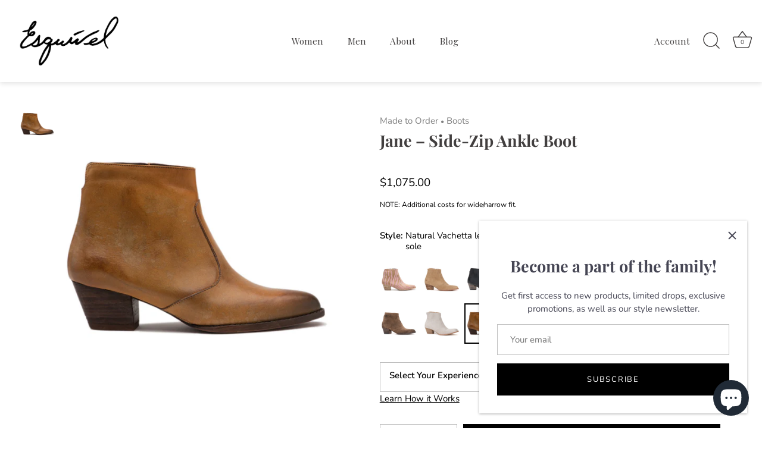

--- FILE ---
content_type: text/html; charset=utf-8
request_url: https://georgeesquivel.com/collections/womens-boots/products/womens-jane?variant=43246052147433
body_size: 57227
content:
<!doctype html>
<html class="no-js" lang="en">
<head>
<!-- starapps_core_start -->
<!-- This code is automatically managed by StarApps Studio -->
<!-- Please contact support@starapps.studio for any help -->
<!-- File location: snippets/starapps-core.liquid -->

<script type="application/json" sa-language-info="true" data-no-instant="true">{"current_language":"en", "default_language":"en", "money_format":"${{amount}}"}</script>

    
<script type="text/javascript" src="https://assets-cdn.starapps.studio/apps/vsk/gesquivel/script-36320-1646955978.js?shop=gesquivel.myshopify.com" async></script>


<!-- VSK_PRE_APP_HIDE_CODE -->

<!-- VSK_PRE_APP_HIDE_CODE_END -->
    
<!-- starapps_core_end -->

  <!-- Showcase 5.2.1 -->

  <link rel="preload" href="//georgeesquivel.com/cdn/shop/t/10/assets/styles.css?v=43592721540566444371754231206" as="style">

  <meta charset="utf-8" />
<meta name="viewport" content="width=device-width,initial-scale=1.0" />
<meta http-equiv="X-UA-Compatible" content="IE=edge">

<link rel="preconnect" href="https://cdn.shopify.com" crossorigin>
<link rel="preconnect" href="https://fonts.shopify.com" crossorigin>
<link rel="preconnect" href="https://monorail-edge.shopifysvc.com"><link rel="preload" as="font" href="//georgeesquivel.com/cdn/fonts/nunito/nunito_n4.fc49103dc396b42cae9460289072d384b6c6eb63.woff2" type="font/woff2" crossorigin><link rel="preload" as="font" href="//georgeesquivel.com/cdn/fonts/nunito/nunito_n7.37cf9b8cf43b3322f7e6e13ad2aad62ab5dc9109.woff2" type="font/woff2" crossorigin><link rel="preload" as="font" href="//georgeesquivel.com/cdn/fonts/nunito/nunito_i4.fd53bf99043ab6c570187ed42d1b49192135de96.woff2" type="font/woff2" crossorigin><link rel="preload" as="font" href="//georgeesquivel.com/cdn/fonts/nunito/nunito_i7.3f8ba2027bc9ceb1b1764ecab15bae73f86c4632.woff2" type="font/woff2" crossorigin><link rel="preload" as="font" href="//georgeesquivel.com/cdn/fonts/playfair_display/playfairdisplay_n4.9980f3e16959dc89137cc1369bfc3ae98af1deb9.woff2" type="font/woff2" crossorigin><link rel="preload" as="font" href="//georgeesquivel.com/cdn/fonts/playfair_display/playfairdisplay_n7.592b3435e0fff3f50b26d410c73ae7ec893f6910.woff2" type="font/woff2" crossorigin><link rel="preload" as="font" href="//georgeesquivel.com/cdn/fonts/playfair_display/playfairdisplay_n4.9980f3e16959dc89137cc1369bfc3ae98af1deb9.woff2" type="font/woff2" crossorigin><link rel="preload" href="//georgeesquivel.com/cdn/shop/t/10/assets/vendor.min.js?v=8282272189747561791745600205" as="script">
<link rel="preload" href="//georgeesquivel.com/cdn/shop/t/10/assets/theme.js?v=8318510438584334401746157013" as="script"><link rel="canonical" href="https://georgeesquivel.com/products/womens-jane" /><link rel="shortcut icon" href="//georgeesquivel.com/cdn/shop/files/Esq_Flower_Logo_transparent.png?v=1655573799" type="image/png" /><meta name="description" content="Our side zipper ankle boot, known by some as a Chelsea boot, is our version of the perfect boot. The heel is not too high or too low. It sits comfortably above the ankle and looks cool with most any outfit. She is the perfect mix of attitude and chic. This design allows you to choose from a variety of colors/materials.">
<link rel="preload" as="font" href="//georgeesquivel.com/cdn/fonts/nunito/nunito_n5.a0f0edcf8fc7e6ef641de980174adff4690e50c2.woff2" type="font/woff2" crossorigin><link rel="preload" as="font" href="//georgeesquivel.com/cdn/fonts/nunito/nunito_n6.1a6c50dce2e2b3b0d31e02dbd9146b5064bea503.woff2" type="font/woff2" crossorigin><meta name="theme-color" content="#000000">

  <title>
    Jane – Side-Zip Ankle Boot &ndash; George Esquivel
  </title>

  <meta property="og:site_name" content="George Esquivel">
<meta property="og:url" content="https://georgeesquivel.com/products/womens-jane">
<meta property="og:title" content="Jane – Side-Zip Ankle Boot">
<meta property="og:type" content="product">
<meta property="og:description" content="Our side zipper ankle boot, known by some as a Chelsea boot, is our version of the perfect boot. The heel is not too high or too low. It sits comfortably above the ankle and looks cool with most any outfit. She is the perfect mix of attitude and chic. This design allows you to choose from a variety of colors/materials."><meta property="og:image" content="http://georgeesquivel.com/cdn/shop/products/Jane1_1200x1200.jpg?v=1656266181">
  <meta property="og:image:secure_url" content="https://georgeesquivel.com/cdn/shop/products/Jane1_1200x1200.jpg?v=1656266181">
  <meta property="og:image:width" content="1000">
  <meta property="og:image:height" content="1000"><meta property="og:price:amount" content="1,075.00">
  <meta property="og:price:currency" content="USD"><meta name="twitter:site" content="@EsquivelShoes"><meta name="twitter:card" content="summary_large_image">
<meta name="twitter:title" content="Jane – Side-Zip Ankle Boot">
<meta name="twitter:description" content="Our side zipper ankle boot, known by some as a Chelsea boot, is our version of the perfect boot. The heel is not too high or too low. It sits comfortably above the ankle and looks cool with most any outfit. She is the perfect mix of attitude and chic. This design allows you to choose from a variety of colors/materials.">


  <style data-shopify>
    :root {
      --viewport-height: 100vh;
      --viewport-height-first-section: 100vh;
      --nav-height: 0;
    }
  </style>

  <link href="//georgeesquivel.com/cdn/shop/t/10/assets/styles.css?v=43592721540566444371754231206" rel="stylesheet" type="text/css" media="all" />

  <!-- starapps_scripts_start -->
<!-- This code is automatically managed by StarApps Studio -->
<!-- Please contact support@starapps.studio for any help -->
<script type="application/json" sa-product-json="true">
          {
            "id": 7755927617769,
            "title": "Jane – Side-Zip Ankle Boot",
            "handle": "womens-jane","product_images": [{ "id":37923468050665,"src":"\/\/georgeesquivel.com\/cdn\/shop\/products\/Jane1.jpg?v=1656266181" }  ,  { "id":37860430315753,"src":"\/\/georgeesquivel.com\/cdn\/shop\/products\/jill_pinktiger_double_c60fa16f-abf7-404a-81aa-8c4a136cb0df.jpg?v=1656266181" }  ,  { "id":37923467821289,"src":"\/\/georgeesquivel.com\/cdn\/shop\/products\/Jane2.jpg?v=1656266181" }  ,  { "id":37923467788521,"src":"\/\/georgeesquivel.com\/cdn\/shop\/products\/Jane3.jpg?v=1656266181" }  ,  { "id":37923467854057,"src":"\/\/georgeesquivel.com\/cdn\/shop\/products\/Jane4.jpg?v=1656266181" }  ,  { "id":37923468148969,"src":"\/\/georgeesquivel.com\/cdn\/shop\/products\/Jane5.jpg?v=1656266181" }  ,  { "id":37923467985129,"src":"\/\/georgeesquivel.com\/cdn\/shop\/products\/Jane6.jpg?v=1656266181" }  ,  { "id":37923467886825,"src":"\/\/georgeesquivel.com\/cdn\/shop\/products\/Jane7.jpg?v=1656266181" }  ,  { "id":37923467919593,"src":"\/\/georgeesquivel.com\/cdn\/shop\/products\/Jane8.jpg?v=1656266181" }  ,  { "id":37923468116201,"src":"\/\/georgeesquivel.com\/cdn\/shop\/products\/Jane9.jpg?v=1656266181" }  ,  { "id":37923467952361,"src":"\/\/georgeesquivel.com\/cdn\/shop\/products\/Jane10.jpg?v=1656266181" }  ,  { "id":37923468083433,"src":"\/\/georgeesquivel.com\/cdn\/shop\/products\/Jane-customize.jpg?v=1656266181" }  ,  { "id":37860430512361,"src":"\/\/georgeesquivel.com\/cdn\/shop\/products\/200920_GE_4182.jpg?v=1656266213" }  ,  { "id":37860430446825,"src":"\/\/georgeesquivel.com\/cdn\/shop\/products\/IMG_7120.jpg?v=1656266213" }  ,  { "id":37860430381289,"src":"\/\/georgeesquivel.com\/cdn\/shop\/products\/jane.jpg?v=1656266213" }  ,  { "id":37860430545129,"src":"\/\/georgeesquivel.com\/cdn\/shop\/products\/Jane___jpg.jpg?v=1656266213" }  ,  { "id":37860430676201,"src":"\/\/georgeesquivel.com\/cdn\/shop\/products\/TouriyaJessieII.jpg?v=1656266213" }  ,  { "id":37860430348521,"src":"\/\/georgeesquivel.com\/cdn\/shop\/products\/JessieIIgoldleopard.jpg?v=1656266213" }  ,  { "id":37860430577897,"src":"\/\/georgeesquivel.com\/cdn\/shop\/products\/IMG_3821.jpg?v=1656266213" }  ,  { "id":37860430282985,"src":"\/\/georgeesquivel.com\/cdn\/shop\/products\/5b_edit.jpg?v=1656266213" }  ],
            "media": [{"alt":null,"id":30503484752105,"position":1,"preview_image":{"aspect_ratio":1.0,"height":1000,"width":1000,"src":"\/\/georgeesquivel.com\/cdn\/shop\/products\/Jane1.jpg?v=1656266181"},"aspect_ratio":1.0,"height":1000,"media_type":"image","src":"\/\/georgeesquivel.com\/cdn\/shop\/products\/Jane1.jpg?v=1656266181","width":1000},{"alt":null,"id":30439293059305,"position":2,"preview_image":{"aspect_ratio":1.0,"height":1000,"width":1000,"src":"\/\/georgeesquivel.com\/cdn\/shop\/products\/jill_pinktiger_double_c60fa16f-abf7-404a-81aa-8c4a136cb0df.jpg?v=1656266181"},"aspect_ratio":1.0,"height":1000,"media_type":"image","src":"\/\/georgeesquivel.com\/cdn\/shop\/products\/jill_pinktiger_double_c60fa16f-abf7-404a-81aa-8c4a136cb0df.jpg?v=1656266181","width":1000},{"alt":null,"id":30503484784873,"position":3,"preview_image":{"aspect_ratio":1.0,"height":1000,"width":1000,"src":"\/\/georgeesquivel.com\/cdn\/shop\/products\/Jane2.jpg?v=1656266181"},"aspect_ratio":1.0,"height":1000,"media_type":"image","src":"\/\/georgeesquivel.com\/cdn\/shop\/products\/Jane2.jpg?v=1656266181","width":1000},{"alt":null,"id":30503484817641,"position":4,"preview_image":{"aspect_ratio":1.0,"height":1000,"width":1000,"src":"\/\/georgeesquivel.com\/cdn\/shop\/products\/Jane3.jpg?v=1656266181"},"aspect_ratio":1.0,"height":1000,"media_type":"image","src":"\/\/georgeesquivel.com\/cdn\/shop\/products\/Jane3.jpg?v=1656266181","width":1000},{"alt":null,"id":30503484850409,"position":5,"preview_image":{"aspect_ratio":1.0,"height":1000,"width":1000,"src":"\/\/georgeesquivel.com\/cdn\/shop\/products\/Jane4.jpg?v=1656266181"},"aspect_ratio":1.0,"height":1000,"media_type":"image","src":"\/\/georgeesquivel.com\/cdn\/shop\/products\/Jane4.jpg?v=1656266181","width":1000},{"alt":null,"id":30503484883177,"position":6,"preview_image":{"aspect_ratio":1.0,"height":1000,"width":1000,"src":"\/\/georgeesquivel.com\/cdn\/shop\/products\/Jane5.jpg?v=1656266181"},"aspect_ratio":1.0,"height":1000,"media_type":"image","src":"\/\/georgeesquivel.com\/cdn\/shop\/products\/Jane5.jpg?v=1656266181","width":1000},{"alt":null,"id":30503484915945,"position":7,"preview_image":{"aspect_ratio":1.0,"height":1000,"width":1000,"src":"\/\/georgeesquivel.com\/cdn\/shop\/products\/Jane6.jpg?v=1656266181"},"aspect_ratio":1.0,"height":1000,"media_type":"image","src":"\/\/georgeesquivel.com\/cdn\/shop\/products\/Jane6.jpg?v=1656266181","width":1000},{"alt":null,"id":30503484948713,"position":8,"preview_image":{"aspect_ratio":1.0,"height":1000,"width":1000,"src":"\/\/georgeesquivel.com\/cdn\/shop\/products\/Jane7.jpg?v=1656266181"},"aspect_ratio":1.0,"height":1000,"media_type":"image","src":"\/\/georgeesquivel.com\/cdn\/shop\/products\/Jane7.jpg?v=1656266181","width":1000},{"alt":null,"id":30503484981481,"position":9,"preview_image":{"aspect_ratio":1.0,"height":1000,"width":1000,"src":"\/\/georgeesquivel.com\/cdn\/shop\/products\/Jane8.jpg?v=1656266181"},"aspect_ratio":1.0,"height":1000,"media_type":"image","src":"\/\/georgeesquivel.com\/cdn\/shop\/products\/Jane8.jpg?v=1656266181","width":1000},{"alt":null,"id":30503485014249,"position":10,"preview_image":{"aspect_ratio":1.0,"height":1000,"width":1000,"src":"\/\/georgeesquivel.com\/cdn\/shop\/products\/Jane9.jpg?v=1656266181"},"aspect_ratio":1.0,"height":1000,"media_type":"image","src":"\/\/georgeesquivel.com\/cdn\/shop\/products\/Jane9.jpg?v=1656266181","width":1000},{"alt":null,"id":30503485047017,"position":11,"preview_image":{"aspect_ratio":1.0,"height":1000,"width":1000,"src":"\/\/georgeesquivel.com\/cdn\/shop\/products\/Jane10.jpg?v=1656266181"},"aspect_ratio":1.0,"height":1000,"media_type":"image","src":"\/\/georgeesquivel.com\/cdn\/shop\/products\/Jane10.jpg?v=1656266181","width":1000},{"alt":null,"id":30503485079785,"position":12,"preview_image":{"aspect_ratio":1.0,"height":1000,"width":1000,"src":"\/\/georgeesquivel.com\/cdn\/shop\/products\/Jane-customize.jpg?v=1656266181"},"aspect_ratio":1.0,"height":1000,"media_type":"image","src":"\/\/georgeesquivel.com\/cdn\/shop\/products\/Jane-customize.jpg?v=1656266181","width":1000},{"alt":null,"id":30439293157609,"position":13,"preview_image":{"aspect_ratio":0.667,"height":3600,"width":2400,"src":"\/\/georgeesquivel.com\/cdn\/shop\/products\/200920_GE_4182.jpg?v=1656266213"},"aspect_ratio":0.667,"height":3600,"media_type":"image","src":"\/\/georgeesquivel.com\/cdn\/shop\/products\/200920_GE_4182.jpg?v=1656266213","width":2400},{"alt":null,"id":30439292895465,"position":14,"preview_image":{"aspect_ratio":0.75,"height":4032,"width":3024,"src":"\/\/georgeesquivel.com\/cdn\/shop\/products\/IMG_7120.jpg?v=1656266213"},"aspect_ratio":0.75,"height":4032,"media_type":"image","src":"\/\/georgeesquivel.com\/cdn\/shop\/products\/IMG_7120.jpg?v=1656266213","width":3024},{"alt":null,"id":30439292993769,"position":15,"preview_image":{"aspect_ratio":1.0,"height":2500,"width":2500,"src":"\/\/georgeesquivel.com\/cdn\/shop\/products\/jane.jpg?v=1656266213"},"aspect_ratio":1.0,"height":2500,"media_type":"image","src":"\/\/georgeesquivel.com\/cdn\/shop\/products\/jane.jpg?v=1656266213","width":2500},{"alt":null,"id":30439292928233,"position":16,"preview_image":{"aspect_ratio":1.5,"height":1800,"width":2700,"src":"\/\/georgeesquivel.com\/cdn\/shop\/products\/Jane___jpg.jpg?v=1656266213"},"aspect_ratio":1.5,"height":1800,"media_type":"image","src":"\/\/georgeesquivel.com\/cdn\/shop\/products\/Jane___jpg.jpg?v=1656266213","width":2700},{"alt":null,"id":30439293092073,"position":17,"preview_image":{"aspect_ratio":0.667,"height":3600,"width":2400,"src":"\/\/georgeesquivel.com\/cdn\/shop\/products\/TouriyaJessieII.jpg?v=1656266213"},"aspect_ratio":0.667,"height":3600,"media_type":"image","src":"\/\/georgeesquivel.com\/cdn\/shop\/products\/TouriyaJessieII.jpg?v=1656266213","width":2400},{"alt":null,"id":30439293026537,"position":18,"preview_image":{"aspect_ratio":0.878,"height":2295,"width":2015,"src":"\/\/georgeesquivel.com\/cdn\/shop\/products\/JessieIIgoldleopard.jpg?v=1656266213"},"aspect_ratio":0.878,"height":2295,"media_type":"image","src":"\/\/georgeesquivel.com\/cdn\/shop\/products\/JessieIIgoldleopard.jpg?v=1656266213","width":2015},{"alt":null,"id":30439293190377,"position":19,"preview_image":{"aspect_ratio":0.75,"height":4032,"width":3024,"src":"\/\/georgeesquivel.com\/cdn\/shop\/products\/IMG_3821.jpg?v=1656266213"},"aspect_ratio":0.75,"height":4032,"media_type":"image","src":"\/\/georgeesquivel.com\/cdn\/shop\/products\/IMG_3821.jpg?v=1656266213","width":3024},{"alt":null,"id":30439293124841,"position":20,"preview_image":{"aspect_ratio":1.0,"height":1000,"width":1000,"src":"\/\/georgeesquivel.com\/cdn\/shop\/products\/5b_edit.jpg?v=1656266213"},"aspect_ratio":1.0,"height":1000,"media_type":"image","src":"\/\/georgeesquivel.com\/cdn\/shop\/products\/5b_edit.jpg?v=1656266213","width":1000}],"metafields": {},
            "vendor": "Made to Order",
            "variants": [{"id":43246051852521,"title":"Tan and pink hair on hide | stacked heel + leather sole","option1":"Tan and pink hair on hide | stacked heel + leather sole","option2":null,"option3":null,"sku":"","requires_shipping":true,"taxable":true,"featured_image":{"id":37923468050665,"product_id":7755927617769,"position":1,"created_at":"2022-06-26T10:55:25-07:00","updated_at":"2022-06-26T10:56:21-07:00","alt":null,"width":1000,"height":1000,"src":"\/\/georgeesquivel.com\/cdn\/shop\/products\/Jane1.jpg?v=1656266181","variant_ids":[43246051852521]},"available":true,"name":"Jane – Side-Zip Ankle Boot - Tan and pink hair on hide | stacked heel + leather sole","public_title":"Tan and pink hair on hide | stacked heel + leather sole","options":["Tan and pink hair on hide | stacked heel + leather sole"],"price":102000,"weight":0,"compare_at_price":null,"inventory_management":null,"barcode":"","featured_media":{"alt":null,"id":30503484752105,"position":1,"preview_image":{"aspect_ratio":1.0,"height":1000,"width":1000,"src":"\/\/georgeesquivel.com\/cdn\/shop\/products\/Jane1.jpg?v=1656266181"}},"requires_selling_plan":false,"selling_plan_allocations":[]},{"id":43246051885289,"title":"Tan suede | stacked heel + leather sole","option1":"Tan suede | stacked heel + leather sole","option2":null,"option3":null,"sku":"","requires_shipping":true,"taxable":true,"featured_image":{"id":37923467821289,"product_id":7755927617769,"position":3,"created_at":"2022-06-26T10:55:25-07:00","updated_at":"2022-06-26T10:56:21-07:00","alt":null,"width":1000,"height":1000,"src":"\/\/georgeesquivel.com\/cdn\/shop\/products\/Jane2.jpg?v=1656266181","variant_ids":[43246051885289]},"available":true,"name":"Jane – Side-Zip Ankle Boot - Tan suede | stacked heel + leather sole","public_title":"Tan suede | stacked heel + leather sole","options":["Tan suede | stacked heel + leather sole"],"price":80000,"weight":0,"compare_at_price":null,"inventory_management":null,"barcode":"","featured_media":{"alt":null,"id":30503484784873,"position":3,"preview_image":{"aspect_ratio":1.0,"height":1000,"width":1000,"src":"\/\/georgeesquivel.com\/cdn\/shop\/products\/Jane2.jpg?v=1656266181"}},"requires_selling_plan":false,"selling_plan_allocations":[]},{"id":43246051918057,"title":"Black distressed leather | stacked heel + leather sole","option1":"Black distressed leather | stacked heel + leather sole","option2":null,"option3":null,"sku":"","requires_shipping":true,"taxable":true,"featured_image":{"id":37923467788521,"product_id":7755927617769,"position":4,"created_at":"2022-06-26T10:55:25-07:00","updated_at":"2022-06-26T10:56:21-07:00","alt":null,"width":1000,"height":1000,"src":"\/\/georgeesquivel.com\/cdn\/shop\/products\/Jane3.jpg?v=1656266181","variant_ids":[43246051918057]},"available":true,"name":"Jane – Side-Zip Ankle Boot - Black distressed leather | stacked heel + leather sole","public_title":"Black distressed leather | stacked heel + leather sole","options":["Black distressed leather | stacked heel + leather sole"],"price":92000,"weight":0,"compare_at_price":null,"inventory_management":null,"barcode":"","featured_media":{"alt":null,"id":30503484817641,"position":4,"preview_image":{"aspect_ratio":1.0,"height":1000,"width":1000,"src":"\/\/georgeesquivel.com\/cdn\/shop\/products\/Jane3.jpg?v=1656266181"}},"requires_selling_plan":false,"selling_plan_allocations":[]},{"id":43246051950825,"title":"Gold distressed leather | stacked heel + leather sole","option1":"Gold distressed leather | stacked heel + leather sole","option2":null,"option3":null,"sku":"","requires_shipping":true,"taxable":true,"featured_image":{"id":37923467854057,"product_id":7755927617769,"position":5,"created_at":"2022-06-26T10:55:25-07:00","updated_at":"2022-06-26T10:56:21-07:00","alt":null,"width":1000,"height":1000,"src":"\/\/georgeesquivel.com\/cdn\/shop\/products\/Jane4.jpg?v=1656266181","variant_ids":[43246051950825]},"available":true,"name":"Jane – Side-Zip Ankle Boot - Gold distressed leather | stacked heel + leather sole","public_title":"Gold distressed leather | stacked heel + leather sole","options":["Gold distressed leather | stacked heel + leather sole"],"price":101000,"weight":0,"compare_at_price":null,"inventory_management":null,"barcode":"","featured_media":{"alt":null,"id":30503484850409,"position":5,"preview_image":{"aspect_ratio":1.0,"height":1000,"width":1000,"src":"\/\/georgeesquivel.com\/cdn\/shop\/products\/Jane4.jpg?v=1656266181"}},"requires_selling_plan":false,"selling_plan_allocations":[]},{"id":43246051983593,"title":"Natural Vachetta leather colored white + gold accents | stacked heel + leather sole","option1":"Natural Vachetta leather colored white + gold accents | stacked heel + leather sole","option2":null,"option3":null,"sku":"","requires_shipping":true,"taxable":true,"featured_image":{"id":37923468148969,"product_id":7755927617769,"position":6,"created_at":"2022-06-26T10:55:25-07:00","updated_at":"2022-06-26T10:56:21-07:00","alt":null,"width":1000,"height":1000,"src":"\/\/georgeesquivel.com\/cdn\/shop\/products\/Jane5.jpg?v=1656266181","variant_ids":[43246051983593]},"available":true,"name":"Jane – Side-Zip Ankle Boot - Natural Vachetta leather colored white + gold accents | stacked heel + leather sole","public_title":"Natural Vachetta leather colored white + gold accents | stacked heel + leather sole","options":["Natural Vachetta leather colored white + gold accents | stacked heel + leather sole"],"price":107500,"weight":0,"compare_at_price":null,"inventory_management":null,"barcode":"","featured_media":{"alt":null,"id":30503484883177,"position":6,"preview_image":{"aspect_ratio":1.0,"height":1000,"width":1000,"src":"\/\/georgeesquivel.com\/cdn\/shop\/products\/Jane5.jpg?v=1656266181"}},"requires_selling_plan":false,"selling_plan_allocations":[]},{"id":43246052016361,"title":"Cognac suede + dark oil accents | stacked heel + leather sole","option1":"Cognac suede + dark oil accents | stacked heel + leather sole","option2":null,"option3":null,"sku":"","requires_shipping":true,"taxable":true,"featured_image":{"id":37923467985129,"product_id":7755927617769,"position":7,"created_at":"2022-06-26T10:55:25-07:00","updated_at":"2022-06-26T10:56:21-07:00","alt":null,"width":1000,"height":1000,"src":"\/\/georgeesquivel.com\/cdn\/shop\/products\/Jane6.jpg?v=1656266181","variant_ids":[43246052016361]},"available":true,"name":"Jane – Side-Zip Ankle Boot - Cognac suede + dark oil accents | stacked heel + leather sole","public_title":"Cognac suede + dark oil accents | stacked heel + leather sole","options":["Cognac suede + dark oil accents | stacked heel + leather sole"],"price":92000,"weight":0,"compare_at_price":null,"inventory_management":null,"barcode":"","featured_media":{"alt":null,"id":30503484915945,"position":7,"preview_image":{"aspect_ratio":1.0,"height":1000,"width":1000,"src":"\/\/georgeesquivel.com\/cdn\/shop\/products\/Jane6.jpg?v=1656266181"}},"requires_selling_plan":false,"selling_plan_allocations":[]},{"id":43246052049129,"title":"Powder pink suede + oil accents | stacked heel + leather sole","option1":"Powder pink suede + oil accents | stacked heel + leather sole","option2":null,"option3":null,"sku":"","requires_shipping":true,"taxable":true,"featured_image":{"id":37923467886825,"product_id":7755927617769,"position":8,"created_at":"2022-06-26T10:55:25-07:00","updated_at":"2022-06-26T10:56:21-07:00","alt":null,"width":1000,"height":1000,"src":"\/\/georgeesquivel.com\/cdn\/shop\/products\/Jane7.jpg?v=1656266181","variant_ids":[43246052049129]},"available":true,"name":"Jane – Side-Zip Ankle Boot - Powder pink suede + oil accents | stacked heel + leather sole","public_title":"Powder pink suede + oil accents | stacked heel + leather sole","options":["Powder pink suede + oil accents | stacked heel + leather sole"],"price":92000,"weight":0,"compare_at_price":null,"inventory_management":null,"barcode":"","featured_media":{"alt":null,"id":30503484948713,"position":8,"preview_image":{"aspect_ratio":1.0,"height":1000,"width":1000,"src":"\/\/georgeesquivel.com\/cdn\/shop\/products\/Jane7.jpg?v=1656266181"}},"requires_selling_plan":false,"selling_plan_allocations":[]},{"id":43246052081897,"title":"Brown suede + oil accents | stacked heel + leather sole","option1":"Brown suede + oil accents | stacked heel + leather sole","option2":null,"option3":null,"sku":"","requires_shipping":true,"taxable":true,"featured_image":{"id":37923467919593,"product_id":7755927617769,"position":9,"created_at":"2022-06-26T10:55:25-07:00","updated_at":"2022-06-26T10:56:21-07:00","alt":null,"width":1000,"height":1000,"src":"\/\/georgeesquivel.com\/cdn\/shop\/products\/Jane8.jpg?v=1656266181","variant_ids":[43246052081897]},"available":true,"name":"Jane – Side-Zip Ankle Boot - Brown suede + oil accents | stacked heel + leather sole","public_title":"Brown suede + oil accents | stacked heel + leather sole","options":["Brown suede + oil accents | stacked heel + leather sole"],"price":92000,"weight":0,"compare_at_price":null,"inventory_management":null,"barcode":"","featured_media":{"alt":null,"id":30503484981481,"position":9,"preview_image":{"aspect_ratio":1.0,"height":1000,"width":1000,"src":"\/\/georgeesquivel.com\/cdn\/shop\/products\/Jane8.jpg?v=1656266181"}},"requires_selling_plan":false,"selling_plan_allocations":[]},{"id":43246052114665,"title":"White suede + oil accents | stacked heel + leather sole","option1":"White suede + oil accents | stacked heel + leather sole","option2":null,"option3":null,"sku":"","requires_shipping":true,"taxable":true,"featured_image":{"id":37923468116201,"product_id":7755927617769,"position":10,"created_at":"2022-06-26T10:55:25-07:00","updated_at":"2022-06-26T10:56:21-07:00","alt":null,"width":1000,"height":1000,"src":"\/\/georgeesquivel.com\/cdn\/shop\/products\/Jane9.jpg?v=1656266181","variant_ids":[43246052114665]},"available":true,"name":"Jane – Side-Zip Ankle Boot - White suede + oil accents | stacked heel + leather sole","public_title":"White suede + oil accents | stacked heel + leather sole","options":["White suede + oil accents | stacked heel + leather sole"],"price":92000,"weight":0,"compare_at_price":null,"inventory_management":null,"barcode":"","featured_media":{"alt":null,"id":30503485014249,"position":10,"preview_image":{"aspect_ratio":1.0,"height":1000,"width":1000,"src":"\/\/georgeesquivel.com\/cdn\/shop\/products\/Jane9.jpg?v=1656266181"}},"requires_selling_plan":false,"selling_plan_allocations":[]},{"id":43246052147433,"title":"Natural Vachetta leather colored in shades of brown | stacked heel + leather sole","option1":"Natural Vachetta leather colored in shades of brown | stacked heel + leather sole","option2":null,"option3":null,"sku":"","requires_shipping":true,"taxable":true,"featured_image":{"id":37923467952361,"product_id":7755927617769,"position":11,"created_at":"2022-06-26T10:55:25-07:00","updated_at":"2022-06-26T10:56:21-07:00","alt":null,"width":1000,"height":1000,"src":"\/\/georgeesquivel.com\/cdn\/shop\/products\/Jane10.jpg?v=1656266181","variant_ids":[43246052147433]},"available":true,"name":"Jane – Side-Zip Ankle Boot - Natural Vachetta leather colored in shades of brown | stacked heel + leather sole","public_title":"Natural Vachetta leather colored in shades of brown | stacked heel + leather sole","options":["Natural Vachetta leather colored in shades of brown | stacked heel + leather sole"],"price":107500,"weight":0,"compare_at_price":null,"inventory_management":null,"barcode":"","featured_media":{"alt":null,"id":30503485047017,"position":11,"preview_image":{"aspect_ratio":1.0,"height":1000,"width":1000,"src":"\/\/georgeesquivel.com\/cdn\/shop\/products\/Jane10.jpg?v=1656266181"}},"requires_selling_plan":false,"selling_plan_allocations":[]},{"id":43246052180201,"title":"Customize","option1":"Customize","option2":null,"option3":null,"sku":"","requires_shipping":true,"taxable":true,"featured_image":{"id":37923468083433,"product_id":7755927617769,"position":12,"created_at":"2022-06-26T10:55:25-07:00","updated_at":"2022-06-26T10:56:21-07:00","alt":null,"width":1000,"height":1000,"src":"\/\/georgeesquivel.com\/cdn\/shop\/products\/Jane-customize.jpg?v=1656266181","variant_ids":[43246052180201]},"available":true,"name":"Jane – Side-Zip Ankle Boot - Customize","public_title":"Customize","options":["Customize"],"price":92000,"weight":0,"compare_at_price":null,"inventory_management":null,"barcode":"","featured_media":{"alt":null,"id":30503485079785,"position":12,"preview_image":{"aspect_ratio":1.0,"height":1000,"width":1000,"src":"\/\/georgeesquivel.com\/cdn\/shop\/products\/Jane-customize.jpg?v=1656266181"}},"requires_selling_plan":false,"selling_plan_allocations":[]}],
            "url": "\/products\/womens-jane",
            "options": [{"name":"Style","position":1,"values":["Tan and pink hair on hide | stacked heel + leather sole","Tan suede | stacked heel + leather sole","Black distressed leather | stacked heel + leather sole","Gold distressed leather | stacked heel + leather sole","Natural Vachetta leather colored white + gold accents | stacked heel + leather sole","Cognac suede + dark oil accents | stacked heel + leather sole","Powder pink suede + oil accents | stacked heel + leather sole","Brown suede + oil accents | stacked heel + leather sole","White suede + oil accents | stacked heel + leather sole","Natural Vachetta leather colored in shades of brown | stacked heel + leather sole","Customize"]}],
            "images": ["\/\/georgeesquivel.com\/cdn\/shop\/products\/Jane1.jpg?v=1656266181","\/\/georgeesquivel.com\/cdn\/shop\/products\/jill_pinktiger_double_c60fa16f-abf7-404a-81aa-8c4a136cb0df.jpg?v=1656266181","\/\/georgeesquivel.com\/cdn\/shop\/products\/Jane2.jpg?v=1656266181","\/\/georgeesquivel.com\/cdn\/shop\/products\/Jane3.jpg?v=1656266181","\/\/georgeesquivel.com\/cdn\/shop\/products\/Jane4.jpg?v=1656266181","\/\/georgeesquivel.com\/cdn\/shop\/products\/Jane5.jpg?v=1656266181","\/\/georgeesquivel.com\/cdn\/shop\/products\/Jane6.jpg?v=1656266181","\/\/georgeesquivel.com\/cdn\/shop\/products\/Jane7.jpg?v=1656266181","\/\/georgeesquivel.com\/cdn\/shop\/products\/Jane8.jpg?v=1656266181","\/\/georgeesquivel.com\/cdn\/shop\/products\/Jane9.jpg?v=1656266181","\/\/georgeesquivel.com\/cdn\/shop\/products\/Jane10.jpg?v=1656266181","\/\/georgeesquivel.com\/cdn\/shop\/products\/Jane-customize.jpg?v=1656266181","\/\/georgeesquivel.com\/cdn\/shop\/products\/200920_GE_4182.jpg?v=1656266213","\/\/georgeesquivel.com\/cdn\/shop\/products\/IMG_7120.jpg?v=1656266213","\/\/georgeesquivel.com\/cdn\/shop\/products\/jane.jpg?v=1656266213","\/\/georgeesquivel.com\/cdn\/shop\/products\/Jane___jpg.jpg?v=1656266213","\/\/georgeesquivel.com\/cdn\/shop\/products\/TouriyaJessieII.jpg?v=1656266213","\/\/georgeesquivel.com\/cdn\/shop\/products\/JessieIIgoldleopard.jpg?v=1656266213","\/\/georgeesquivel.com\/cdn\/shop\/products\/IMG_3821.jpg?v=1656266213","\/\/georgeesquivel.com\/cdn\/shop\/products\/5b_edit.jpg?v=1656266213"],
            "featured_image": "\/\/georgeesquivel.com\/cdn\/shop\/products\/Jane1.jpg?v=1656266181",
            "tags": ["Boots","mtofootwear","shoprunner","Women","Women - Made To Order","Womens - Boot","Womens Footwear"],
            "available": true,
            "price_min": 80000,
            "price_max": 107500,
            "compare_at_price_min": 0,
            "compare_at_price_max": 0}
    </script><!-- starapps_scripts_end -->
<script>window.performance && window.performance.mark && window.performance.mark('shopify.content_for_header.start');</script><meta name="facebook-domain-verification" content="p2938wyeqf361yjao5abo101txun95">
<meta name="google-site-verification" content="ReNeoGbmLbVe1WY6ubg5dHTUj4za-59rI-jHRBN1VnQ">
<meta id="shopify-digital-wallet" name="shopify-digital-wallet" content="/62557126889/digital_wallets/dialog">
<meta name="shopify-checkout-api-token" content="44e677e954d16889471209595c011a81">
<meta id="in-context-paypal-metadata" data-shop-id="62557126889" data-venmo-supported="false" data-environment="production" data-locale="en_US" data-paypal-v4="true" data-currency="USD">
<link rel="alternate" type="application/json+oembed" href="https://georgeesquivel.com/products/womens-jane.oembed">
<script async="async" src="/checkouts/internal/preloads.js?locale=en-US"></script>
<link rel="preconnect" href="https://shop.app" crossorigin="anonymous">
<script async="async" src="https://shop.app/checkouts/internal/preloads.js?locale=en-US&shop_id=62557126889" crossorigin="anonymous"></script>
<script id="apple-pay-shop-capabilities" type="application/json">{"shopId":62557126889,"countryCode":"US","currencyCode":"USD","merchantCapabilities":["supports3DS"],"merchantId":"gid:\/\/shopify\/Shop\/62557126889","merchantName":"George Esquivel","requiredBillingContactFields":["postalAddress","email"],"requiredShippingContactFields":["postalAddress","email"],"shippingType":"shipping","supportedNetworks":["visa","masterCard","amex","discover","elo","jcb"],"total":{"type":"pending","label":"George Esquivel","amount":"1.00"},"shopifyPaymentsEnabled":true,"supportsSubscriptions":true}</script>
<script id="shopify-features" type="application/json">{"accessToken":"44e677e954d16889471209595c011a81","betas":["rich-media-storefront-analytics"],"domain":"georgeesquivel.com","predictiveSearch":true,"shopId":62557126889,"locale":"en"}</script>
<script>var Shopify = Shopify || {};
Shopify.shop = "gesquivel.myshopify.com";
Shopify.locale = "en";
Shopify.currency = {"active":"USD","rate":"1.0"};
Shopify.country = "US";
Shopify.theme = {"name":"Updated copy of Showcase APR2025","id":148885373161,"schema_name":"Showcase","schema_version":"5.2.1","theme_store_id":677,"role":"main"};
Shopify.theme.handle = "null";
Shopify.theme.style = {"id":null,"handle":null};
Shopify.cdnHost = "georgeesquivel.com/cdn";
Shopify.routes = Shopify.routes || {};
Shopify.routes.root = "/";</script>
<script type="module">!function(o){(o.Shopify=o.Shopify||{}).modules=!0}(window);</script>
<script>!function(o){function n(){var o=[];function n(){o.push(Array.prototype.slice.apply(arguments))}return n.q=o,n}var t=o.Shopify=o.Shopify||{};t.loadFeatures=n(),t.autoloadFeatures=n()}(window);</script>
<script>
  window.ShopifyPay = window.ShopifyPay || {};
  window.ShopifyPay.apiHost = "shop.app\/pay";
  window.ShopifyPay.redirectState = null;
</script>
<script id="shop-js-analytics" type="application/json">{"pageType":"product"}</script>
<script defer="defer" async type="module" src="//georgeesquivel.com/cdn/shopifycloud/shop-js/modules/v2/client.init-shop-cart-sync_C5BV16lS.en.esm.js"></script>
<script defer="defer" async type="module" src="//georgeesquivel.com/cdn/shopifycloud/shop-js/modules/v2/chunk.common_CygWptCX.esm.js"></script>
<script type="module">
  await import("//georgeesquivel.com/cdn/shopifycloud/shop-js/modules/v2/client.init-shop-cart-sync_C5BV16lS.en.esm.js");
await import("//georgeesquivel.com/cdn/shopifycloud/shop-js/modules/v2/chunk.common_CygWptCX.esm.js");

  window.Shopify.SignInWithShop?.initShopCartSync?.({"fedCMEnabled":true,"windoidEnabled":true});

</script>
<script defer="defer" async type="module" src="//georgeesquivel.com/cdn/shopifycloud/shop-js/modules/v2/client.payment-terms_CZxnsJam.en.esm.js"></script>
<script defer="defer" async type="module" src="//georgeesquivel.com/cdn/shopifycloud/shop-js/modules/v2/chunk.common_CygWptCX.esm.js"></script>
<script defer="defer" async type="module" src="//georgeesquivel.com/cdn/shopifycloud/shop-js/modules/v2/chunk.modal_D71HUcav.esm.js"></script>
<script type="module">
  await import("//georgeesquivel.com/cdn/shopifycloud/shop-js/modules/v2/client.payment-terms_CZxnsJam.en.esm.js");
await import("//georgeesquivel.com/cdn/shopifycloud/shop-js/modules/v2/chunk.common_CygWptCX.esm.js");
await import("//georgeesquivel.com/cdn/shopifycloud/shop-js/modules/v2/chunk.modal_D71HUcav.esm.js");

  
</script>
<script>
  window.Shopify = window.Shopify || {};
  if (!window.Shopify.featureAssets) window.Shopify.featureAssets = {};
  window.Shopify.featureAssets['shop-js'] = {"shop-cart-sync":["modules/v2/client.shop-cart-sync_ZFArdW7E.en.esm.js","modules/v2/chunk.common_CygWptCX.esm.js"],"init-fed-cm":["modules/v2/client.init-fed-cm_CmiC4vf6.en.esm.js","modules/v2/chunk.common_CygWptCX.esm.js"],"shop-button":["modules/v2/client.shop-button_tlx5R9nI.en.esm.js","modules/v2/chunk.common_CygWptCX.esm.js"],"shop-cash-offers":["modules/v2/client.shop-cash-offers_DOA2yAJr.en.esm.js","modules/v2/chunk.common_CygWptCX.esm.js","modules/v2/chunk.modal_D71HUcav.esm.js"],"init-windoid":["modules/v2/client.init-windoid_sURxWdc1.en.esm.js","modules/v2/chunk.common_CygWptCX.esm.js"],"shop-toast-manager":["modules/v2/client.shop-toast-manager_ClPi3nE9.en.esm.js","modules/v2/chunk.common_CygWptCX.esm.js"],"init-shop-email-lookup-coordinator":["modules/v2/client.init-shop-email-lookup-coordinator_B8hsDcYM.en.esm.js","modules/v2/chunk.common_CygWptCX.esm.js"],"init-shop-cart-sync":["modules/v2/client.init-shop-cart-sync_C5BV16lS.en.esm.js","modules/v2/chunk.common_CygWptCX.esm.js"],"avatar":["modules/v2/client.avatar_BTnouDA3.en.esm.js"],"pay-button":["modules/v2/client.pay-button_FdsNuTd3.en.esm.js","modules/v2/chunk.common_CygWptCX.esm.js"],"init-customer-accounts":["modules/v2/client.init-customer-accounts_DxDtT_ad.en.esm.js","modules/v2/client.shop-login-button_C5VAVYt1.en.esm.js","modules/v2/chunk.common_CygWptCX.esm.js","modules/v2/chunk.modal_D71HUcav.esm.js"],"init-shop-for-new-customer-accounts":["modules/v2/client.init-shop-for-new-customer-accounts_ChsxoAhi.en.esm.js","modules/v2/client.shop-login-button_C5VAVYt1.en.esm.js","modules/v2/chunk.common_CygWptCX.esm.js","modules/v2/chunk.modal_D71HUcav.esm.js"],"shop-login-button":["modules/v2/client.shop-login-button_C5VAVYt1.en.esm.js","modules/v2/chunk.common_CygWptCX.esm.js","modules/v2/chunk.modal_D71HUcav.esm.js"],"init-customer-accounts-sign-up":["modules/v2/client.init-customer-accounts-sign-up_CPSyQ0Tj.en.esm.js","modules/v2/client.shop-login-button_C5VAVYt1.en.esm.js","modules/v2/chunk.common_CygWptCX.esm.js","modules/v2/chunk.modal_D71HUcav.esm.js"],"shop-follow-button":["modules/v2/client.shop-follow-button_Cva4Ekp9.en.esm.js","modules/v2/chunk.common_CygWptCX.esm.js","modules/v2/chunk.modal_D71HUcav.esm.js"],"checkout-modal":["modules/v2/client.checkout-modal_BPM8l0SH.en.esm.js","modules/v2/chunk.common_CygWptCX.esm.js","modules/v2/chunk.modal_D71HUcav.esm.js"],"lead-capture":["modules/v2/client.lead-capture_Bi8yE_yS.en.esm.js","modules/v2/chunk.common_CygWptCX.esm.js","modules/v2/chunk.modal_D71HUcav.esm.js"],"shop-login":["modules/v2/client.shop-login_D6lNrXab.en.esm.js","modules/v2/chunk.common_CygWptCX.esm.js","modules/v2/chunk.modal_D71HUcav.esm.js"],"payment-terms":["modules/v2/client.payment-terms_CZxnsJam.en.esm.js","modules/v2/chunk.common_CygWptCX.esm.js","modules/v2/chunk.modal_D71HUcav.esm.js"]};
</script>
<script>(function() {
  var isLoaded = false;
  function asyncLoad() {
    if (isLoaded) return;
    isLoaded = true;
    var urls = ["https:\/\/cdn.nfcube.com\/instafeed-f08e6d0ed6295e3b5572e24a1a2c0d22.js?shop=gesquivel.myshopify.com","https:\/\/coupon.bestfreecdn.com\/storage\/js\/coupon-62557126889.js?ver=30\u0026shop=gesquivel.myshopify.com"];
    for (var i = 0; i < urls.length; i++) {
      var s = document.createElement('script');
      s.type = 'text/javascript';
      s.async = true;
      s.src = urls[i];
      var x = document.getElementsByTagName('script')[0];
      x.parentNode.insertBefore(s, x);
    }
  };
  if(window.attachEvent) {
    window.attachEvent('onload', asyncLoad);
  } else {
    window.addEventListener('load', asyncLoad, false);
  }
})();</script>
<script id="__st">var __st={"a":62557126889,"offset":-28800,"reqid":"2188de11-daa9-4c18-858c-7cb6ca026f1c-1768696419","pageurl":"georgeesquivel.com\/collections\/womens-boots\/products\/womens-jane?variant=43246052147433","u":"4f20829c8d5f","p":"product","rtyp":"product","rid":7755927617769};</script>
<script>window.ShopifyPaypalV4VisibilityTracking = true;</script>
<script id="captcha-bootstrap">!function(){'use strict';const t='contact',e='account',n='new_comment',o=[[t,t],['blogs',n],['comments',n],[t,'customer']],c=[[e,'customer_login'],[e,'guest_login'],[e,'recover_customer_password'],[e,'create_customer']],r=t=>t.map((([t,e])=>`form[action*='/${t}']:not([data-nocaptcha='true']) input[name='form_type'][value='${e}']`)).join(','),a=t=>()=>t?[...document.querySelectorAll(t)].map((t=>t.form)):[];function s(){const t=[...o],e=r(t);return a(e)}const i='password',u='form_key',d=['recaptcha-v3-token','g-recaptcha-response','h-captcha-response',i],f=()=>{try{return window.sessionStorage}catch{return}},m='__shopify_v',_=t=>t.elements[u];function p(t,e,n=!1){try{const o=window.sessionStorage,c=JSON.parse(o.getItem(e)),{data:r}=function(t){const{data:e,action:n}=t;return t[m]||n?{data:e,action:n}:{data:t,action:n}}(c);for(const[e,n]of Object.entries(r))t.elements[e]&&(t.elements[e].value=n);n&&o.removeItem(e)}catch(o){console.error('form repopulation failed',{error:o})}}const l='form_type',E='cptcha';function T(t){t.dataset[E]=!0}const w=window,h=w.document,L='Shopify',v='ce_forms',y='captcha';let A=!1;((t,e)=>{const n=(g='f06e6c50-85a8-45c8-87d0-21a2b65856fe',I='https://cdn.shopify.com/shopifycloud/storefront-forms-hcaptcha/ce_storefront_forms_captcha_hcaptcha.v1.5.2.iife.js',D={infoText:'Protected by hCaptcha',privacyText:'Privacy',termsText:'Terms'},(t,e,n)=>{const o=w[L][v],c=o.bindForm;if(c)return c(t,g,e,D).then(n);var r;o.q.push([[t,g,e,D],n]),r=I,A||(h.body.append(Object.assign(h.createElement('script'),{id:'captcha-provider',async:!0,src:r})),A=!0)});var g,I,D;w[L]=w[L]||{},w[L][v]=w[L][v]||{},w[L][v].q=[],w[L][y]=w[L][y]||{},w[L][y].protect=function(t,e){n(t,void 0,e),T(t)},Object.freeze(w[L][y]),function(t,e,n,w,h,L){const[v,y,A,g]=function(t,e,n){const i=e?o:[],u=t?c:[],d=[...i,...u],f=r(d),m=r(i),_=r(d.filter((([t,e])=>n.includes(e))));return[a(f),a(m),a(_),s()]}(w,h,L),I=t=>{const e=t.target;return e instanceof HTMLFormElement?e:e&&e.form},D=t=>v().includes(t);t.addEventListener('submit',(t=>{const e=I(t);if(!e)return;const n=D(e)&&!e.dataset.hcaptchaBound&&!e.dataset.recaptchaBound,o=_(e),c=g().includes(e)&&(!o||!o.value);(n||c)&&t.preventDefault(),c&&!n&&(function(t){try{if(!f())return;!function(t){const e=f();if(!e)return;const n=_(t);if(!n)return;const o=n.value;o&&e.removeItem(o)}(t);const e=Array.from(Array(32),(()=>Math.random().toString(36)[2])).join('');!function(t,e){_(t)||t.append(Object.assign(document.createElement('input'),{type:'hidden',name:u})),t.elements[u].value=e}(t,e),function(t,e){const n=f();if(!n)return;const o=[...t.querySelectorAll(`input[type='${i}']`)].map((({name:t})=>t)),c=[...d,...o],r={};for(const[a,s]of new FormData(t).entries())c.includes(a)||(r[a]=s);n.setItem(e,JSON.stringify({[m]:1,action:t.action,data:r}))}(t,e)}catch(e){console.error('failed to persist form',e)}}(e),e.submit())}));const S=(t,e)=>{t&&!t.dataset[E]&&(n(t,e.some((e=>e===t))),T(t))};for(const o of['focusin','change'])t.addEventListener(o,(t=>{const e=I(t);D(e)&&S(e,y())}));const B=e.get('form_key'),M=e.get(l),P=B&&M;t.addEventListener('DOMContentLoaded',(()=>{const t=y();if(P)for(const e of t)e.elements[l].value===M&&p(e,B);[...new Set([...A(),...v().filter((t=>'true'===t.dataset.shopifyCaptcha))])].forEach((e=>S(e,t)))}))}(h,new URLSearchParams(w.location.search),n,t,e,['guest_login'])})(!0,!0)}();</script>
<script integrity="sha256-4kQ18oKyAcykRKYeNunJcIwy7WH5gtpwJnB7kiuLZ1E=" data-source-attribution="shopify.loadfeatures" defer="defer" src="//georgeesquivel.com/cdn/shopifycloud/storefront/assets/storefront/load_feature-a0a9edcb.js" crossorigin="anonymous"></script>
<script crossorigin="anonymous" defer="defer" src="//georgeesquivel.com/cdn/shopifycloud/storefront/assets/shopify_pay/storefront-65b4c6d7.js?v=20250812"></script>
<script data-source-attribution="shopify.dynamic_checkout.dynamic.init">var Shopify=Shopify||{};Shopify.PaymentButton=Shopify.PaymentButton||{isStorefrontPortableWallets:!0,init:function(){window.Shopify.PaymentButton.init=function(){};var t=document.createElement("script");t.src="https://georgeesquivel.com/cdn/shopifycloud/portable-wallets/latest/portable-wallets.en.js",t.type="module",document.head.appendChild(t)}};
</script>
<script data-source-attribution="shopify.dynamic_checkout.buyer_consent">
  function portableWalletsHideBuyerConsent(e){var t=document.getElementById("shopify-buyer-consent"),n=document.getElementById("shopify-subscription-policy-button");t&&n&&(t.classList.add("hidden"),t.setAttribute("aria-hidden","true"),n.removeEventListener("click",e))}function portableWalletsShowBuyerConsent(e){var t=document.getElementById("shopify-buyer-consent"),n=document.getElementById("shopify-subscription-policy-button");t&&n&&(t.classList.remove("hidden"),t.removeAttribute("aria-hidden"),n.addEventListener("click",e))}window.Shopify?.PaymentButton&&(window.Shopify.PaymentButton.hideBuyerConsent=portableWalletsHideBuyerConsent,window.Shopify.PaymentButton.showBuyerConsent=portableWalletsShowBuyerConsent);
</script>
<script data-source-attribution="shopify.dynamic_checkout.cart.bootstrap">document.addEventListener("DOMContentLoaded",(function(){function t(){return document.querySelector("shopify-accelerated-checkout-cart, shopify-accelerated-checkout")}if(t())Shopify.PaymentButton.init();else{new MutationObserver((function(e,n){t()&&(Shopify.PaymentButton.init(),n.disconnect())})).observe(document.body,{childList:!0,subtree:!0})}}));
</script>
<link id="shopify-accelerated-checkout-styles" rel="stylesheet" media="screen" href="https://georgeesquivel.com/cdn/shopifycloud/portable-wallets/latest/accelerated-checkout-backwards-compat.css" crossorigin="anonymous">
<style id="shopify-accelerated-checkout-cart">
        #shopify-buyer-consent {
  margin-top: 1em;
  display: inline-block;
  width: 100%;
}

#shopify-buyer-consent.hidden {
  display: none;
}

#shopify-subscription-policy-button {
  background: none;
  border: none;
  padding: 0;
  text-decoration: underline;
  font-size: inherit;
  cursor: pointer;
}

#shopify-subscription-policy-button::before {
  box-shadow: none;
}

      </style>

<script>window.performance && window.performance.mark && window.performance.mark('shopify.content_for_header.end');</script><meta name="format-detection" content="telephone=no">
<meta name="format-detection" content="date=no">
<meta name="format-detection" content="address=no">
<link href="//georgeesquivel.com/cdn/shop/t/10/assets/globo.swatch.css?v=69966141363452257561745600205" rel="stylesheet" type="text/css" media="all" /><script>
  window.Globo      = window.Globo || {};
  Globo.moneyFormat = "${{amount}}";
  Globo.GloboMoneyFormat = "${{amount}}";
  Globo.shopCurrency = "USD";
  Globo.assetsUrl = "//georgeesquivel.com/cdn/shop/t/10/assets/";
  Globo.filesUrl = "//georgeesquivel.com/cdn/shop/files/";
  var GSCollection = GSCollection || {};
    var GloboSwatchConfig = {
        page: "product",
        shop: {
        name: "George Esquivel",
        url: "https://georgeesquivel.com",
        domain: "gesquivel.myshopify.com",
        themeStoreId: "677",
        themeName: "Updated copy of Showcase",
        themeVersion: "5.2.1",
        },
                product: {"id":7755927617769,"title":"Jane – Side-Zip Ankle Boot","handle":"womens-jane","description":"\u003cp data-mce-fragment=\"1\"\u003eOur side zipper ankle boot, known by some as a Chelsea boot, is our version of the perfect boot. The heel is not too high or too low. It sits comfortably above the ankle and looks cool with most any outfit. She is the perfect mix of attitude and chic.\u003c\/p\u003e\n\u003cp data-mce-fragment=\"1\"\u003eThis design allows you to choose from a variety of colors\/materials. Work with us to create a one-of-a-kind boot.\u003c\/p\u003e\n\u003cul data-mce-fragment=\"1\"\u003e\n\u003cli data-mce-fragment=\"1\"\u003eMaterial\/Design Options: leather, suede or canvas. Nearly limitless color\/leather treatment options.\u003c\/li\u003e\n\u003cli data-mce-fragment=\"1\"\u003eSole Options: leather, combination of leather + rubber\u003c\/li\u003e\n\u003cli data-mce-fragment=\"1\"\u003eHeel Height: approx. 2” \/ 50.8mm\u003c\/li\u003e\n\u003c\/ul\u003e","published_at":"2022-06-18T02:48:30-07:00","created_at":"2022-06-18T00:41:49-07:00","vendor":"Made to Order","type":"Boots","tags":["Boots","mtofootwear","shoprunner","Women","Women - Made To Order","Womens - Boot","Womens Footwear"],"price":80000,"price_min":80000,"price_max":107500,"available":true,"price_varies":true,"compare_at_price":null,"compare_at_price_min":0,"compare_at_price_max":0,"compare_at_price_varies":false,"variants":[{"id":43246051852521,"title":"Tan and pink hair on hide | stacked heel + leather sole","option1":"Tan and pink hair on hide | stacked heel + leather sole","option2":null,"option3":null,"sku":"","requires_shipping":true,"taxable":true,"featured_image":{"id":37923468050665,"product_id":7755927617769,"position":1,"created_at":"2022-06-26T10:55:25-07:00","updated_at":"2022-06-26T10:56:21-07:00","alt":null,"width":1000,"height":1000,"src":"\/\/georgeesquivel.com\/cdn\/shop\/products\/Jane1.jpg?v=1656266181","variant_ids":[43246051852521]},"available":true,"name":"Jane – Side-Zip Ankle Boot - Tan and pink hair on hide | stacked heel + leather sole","public_title":"Tan and pink hair on hide | stacked heel + leather sole","options":["Tan and pink hair on hide | stacked heel + leather sole"],"price":102000,"weight":0,"compare_at_price":null,"inventory_management":null,"barcode":"","featured_media":{"alt":null,"id":30503484752105,"position":1,"preview_image":{"aspect_ratio":1.0,"height":1000,"width":1000,"src":"\/\/georgeesquivel.com\/cdn\/shop\/products\/Jane1.jpg?v=1656266181"}},"requires_selling_plan":false,"selling_plan_allocations":[]},{"id":43246051885289,"title":"Tan suede | stacked heel + leather sole","option1":"Tan suede | stacked heel + leather sole","option2":null,"option3":null,"sku":"","requires_shipping":true,"taxable":true,"featured_image":{"id":37923467821289,"product_id":7755927617769,"position":3,"created_at":"2022-06-26T10:55:25-07:00","updated_at":"2022-06-26T10:56:21-07:00","alt":null,"width":1000,"height":1000,"src":"\/\/georgeesquivel.com\/cdn\/shop\/products\/Jane2.jpg?v=1656266181","variant_ids":[43246051885289]},"available":true,"name":"Jane – Side-Zip Ankle Boot - Tan suede | stacked heel + leather sole","public_title":"Tan suede | stacked heel + leather sole","options":["Tan suede | stacked heel + leather sole"],"price":80000,"weight":0,"compare_at_price":null,"inventory_management":null,"barcode":"","featured_media":{"alt":null,"id":30503484784873,"position":3,"preview_image":{"aspect_ratio":1.0,"height":1000,"width":1000,"src":"\/\/georgeesquivel.com\/cdn\/shop\/products\/Jane2.jpg?v=1656266181"}},"requires_selling_plan":false,"selling_plan_allocations":[]},{"id":43246051918057,"title":"Black distressed leather | stacked heel + leather sole","option1":"Black distressed leather | stacked heel + leather sole","option2":null,"option3":null,"sku":"","requires_shipping":true,"taxable":true,"featured_image":{"id":37923467788521,"product_id":7755927617769,"position":4,"created_at":"2022-06-26T10:55:25-07:00","updated_at":"2022-06-26T10:56:21-07:00","alt":null,"width":1000,"height":1000,"src":"\/\/georgeesquivel.com\/cdn\/shop\/products\/Jane3.jpg?v=1656266181","variant_ids":[43246051918057]},"available":true,"name":"Jane – Side-Zip Ankle Boot - Black distressed leather | stacked heel + leather sole","public_title":"Black distressed leather | stacked heel + leather sole","options":["Black distressed leather | stacked heel + leather sole"],"price":92000,"weight":0,"compare_at_price":null,"inventory_management":null,"barcode":"","featured_media":{"alt":null,"id":30503484817641,"position":4,"preview_image":{"aspect_ratio":1.0,"height":1000,"width":1000,"src":"\/\/georgeesquivel.com\/cdn\/shop\/products\/Jane3.jpg?v=1656266181"}},"requires_selling_plan":false,"selling_plan_allocations":[]},{"id":43246051950825,"title":"Gold distressed leather | stacked heel + leather sole","option1":"Gold distressed leather | stacked heel + leather sole","option2":null,"option3":null,"sku":"","requires_shipping":true,"taxable":true,"featured_image":{"id":37923467854057,"product_id":7755927617769,"position":5,"created_at":"2022-06-26T10:55:25-07:00","updated_at":"2022-06-26T10:56:21-07:00","alt":null,"width":1000,"height":1000,"src":"\/\/georgeesquivel.com\/cdn\/shop\/products\/Jane4.jpg?v=1656266181","variant_ids":[43246051950825]},"available":true,"name":"Jane – Side-Zip Ankle Boot - Gold distressed leather | stacked heel + leather sole","public_title":"Gold distressed leather | stacked heel + leather sole","options":["Gold distressed leather | stacked heel + leather sole"],"price":101000,"weight":0,"compare_at_price":null,"inventory_management":null,"barcode":"","featured_media":{"alt":null,"id":30503484850409,"position":5,"preview_image":{"aspect_ratio":1.0,"height":1000,"width":1000,"src":"\/\/georgeesquivel.com\/cdn\/shop\/products\/Jane4.jpg?v=1656266181"}},"requires_selling_plan":false,"selling_plan_allocations":[]},{"id":43246051983593,"title":"Natural Vachetta leather colored white + gold accents | stacked heel + leather sole","option1":"Natural Vachetta leather colored white + gold accents | stacked heel + leather sole","option2":null,"option3":null,"sku":"","requires_shipping":true,"taxable":true,"featured_image":{"id":37923468148969,"product_id":7755927617769,"position":6,"created_at":"2022-06-26T10:55:25-07:00","updated_at":"2022-06-26T10:56:21-07:00","alt":null,"width":1000,"height":1000,"src":"\/\/georgeesquivel.com\/cdn\/shop\/products\/Jane5.jpg?v=1656266181","variant_ids":[43246051983593]},"available":true,"name":"Jane – Side-Zip Ankle Boot - Natural Vachetta leather colored white + gold accents | stacked heel + leather sole","public_title":"Natural Vachetta leather colored white + gold accents | stacked heel + leather sole","options":["Natural Vachetta leather colored white + gold accents | stacked heel + leather sole"],"price":107500,"weight":0,"compare_at_price":null,"inventory_management":null,"barcode":"","featured_media":{"alt":null,"id":30503484883177,"position":6,"preview_image":{"aspect_ratio":1.0,"height":1000,"width":1000,"src":"\/\/georgeesquivel.com\/cdn\/shop\/products\/Jane5.jpg?v=1656266181"}},"requires_selling_plan":false,"selling_plan_allocations":[]},{"id":43246052016361,"title":"Cognac suede + dark oil accents | stacked heel + leather sole","option1":"Cognac suede + dark oil accents | stacked heel + leather sole","option2":null,"option3":null,"sku":"","requires_shipping":true,"taxable":true,"featured_image":{"id":37923467985129,"product_id":7755927617769,"position":7,"created_at":"2022-06-26T10:55:25-07:00","updated_at":"2022-06-26T10:56:21-07:00","alt":null,"width":1000,"height":1000,"src":"\/\/georgeesquivel.com\/cdn\/shop\/products\/Jane6.jpg?v=1656266181","variant_ids":[43246052016361]},"available":true,"name":"Jane – Side-Zip Ankle Boot - Cognac suede + dark oil accents | stacked heel + leather sole","public_title":"Cognac suede + dark oil accents | stacked heel + leather sole","options":["Cognac suede + dark oil accents | stacked heel + leather sole"],"price":92000,"weight":0,"compare_at_price":null,"inventory_management":null,"barcode":"","featured_media":{"alt":null,"id":30503484915945,"position":7,"preview_image":{"aspect_ratio":1.0,"height":1000,"width":1000,"src":"\/\/georgeesquivel.com\/cdn\/shop\/products\/Jane6.jpg?v=1656266181"}},"requires_selling_plan":false,"selling_plan_allocations":[]},{"id":43246052049129,"title":"Powder pink suede + oil accents | stacked heel + leather sole","option1":"Powder pink suede + oil accents | stacked heel + leather sole","option2":null,"option3":null,"sku":"","requires_shipping":true,"taxable":true,"featured_image":{"id":37923467886825,"product_id":7755927617769,"position":8,"created_at":"2022-06-26T10:55:25-07:00","updated_at":"2022-06-26T10:56:21-07:00","alt":null,"width":1000,"height":1000,"src":"\/\/georgeesquivel.com\/cdn\/shop\/products\/Jane7.jpg?v=1656266181","variant_ids":[43246052049129]},"available":true,"name":"Jane – Side-Zip Ankle Boot - Powder pink suede + oil accents | stacked heel + leather sole","public_title":"Powder pink suede + oil accents | stacked heel + leather sole","options":["Powder pink suede + oil accents | stacked heel + leather sole"],"price":92000,"weight":0,"compare_at_price":null,"inventory_management":null,"barcode":"","featured_media":{"alt":null,"id":30503484948713,"position":8,"preview_image":{"aspect_ratio":1.0,"height":1000,"width":1000,"src":"\/\/georgeesquivel.com\/cdn\/shop\/products\/Jane7.jpg?v=1656266181"}},"requires_selling_plan":false,"selling_plan_allocations":[]},{"id":43246052081897,"title":"Brown suede + oil accents | stacked heel + leather sole","option1":"Brown suede + oil accents | stacked heel + leather sole","option2":null,"option3":null,"sku":"","requires_shipping":true,"taxable":true,"featured_image":{"id":37923467919593,"product_id":7755927617769,"position":9,"created_at":"2022-06-26T10:55:25-07:00","updated_at":"2022-06-26T10:56:21-07:00","alt":null,"width":1000,"height":1000,"src":"\/\/georgeesquivel.com\/cdn\/shop\/products\/Jane8.jpg?v=1656266181","variant_ids":[43246052081897]},"available":true,"name":"Jane – Side-Zip Ankle Boot - Brown suede + oil accents | stacked heel + leather sole","public_title":"Brown suede + oil accents | stacked heel + leather sole","options":["Brown suede + oil accents | stacked heel + leather sole"],"price":92000,"weight":0,"compare_at_price":null,"inventory_management":null,"barcode":"","featured_media":{"alt":null,"id":30503484981481,"position":9,"preview_image":{"aspect_ratio":1.0,"height":1000,"width":1000,"src":"\/\/georgeesquivel.com\/cdn\/shop\/products\/Jane8.jpg?v=1656266181"}},"requires_selling_plan":false,"selling_plan_allocations":[]},{"id":43246052114665,"title":"White suede + oil accents | stacked heel + leather sole","option1":"White suede + oil accents | stacked heel + leather sole","option2":null,"option3":null,"sku":"","requires_shipping":true,"taxable":true,"featured_image":{"id":37923468116201,"product_id":7755927617769,"position":10,"created_at":"2022-06-26T10:55:25-07:00","updated_at":"2022-06-26T10:56:21-07:00","alt":null,"width":1000,"height":1000,"src":"\/\/georgeesquivel.com\/cdn\/shop\/products\/Jane9.jpg?v=1656266181","variant_ids":[43246052114665]},"available":true,"name":"Jane – Side-Zip Ankle Boot - White suede + oil accents | stacked heel + leather sole","public_title":"White suede + oil accents | stacked heel + leather sole","options":["White suede + oil accents | stacked heel + leather sole"],"price":92000,"weight":0,"compare_at_price":null,"inventory_management":null,"barcode":"","featured_media":{"alt":null,"id":30503485014249,"position":10,"preview_image":{"aspect_ratio":1.0,"height":1000,"width":1000,"src":"\/\/georgeesquivel.com\/cdn\/shop\/products\/Jane9.jpg?v=1656266181"}},"requires_selling_plan":false,"selling_plan_allocations":[]},{"id":43246052147433,"title":"Natural Vachetta leather colored in shades of brown | stacked heel + leather sole","option1":"Natural Vachetta leather colored in shades of brown | stacked heel + leather sole","option2":null,"option3":null,"sku":"","requires_shipping":true,"taxable":true,"featured_image":{"id":37923467952361,"product_id":7755927617769,"position":11,"created_at":"2022-06-26T10:55:25-07:00","updated_at":"2022-06-26T10:56:21-07:00","alt":null,"width":1000,"height":1000,"src":"\/\/georgeesquivel.com\/cdn\/shop\/products\/Jane10.jpg?v=1656266181","variant_ids":[43246052147433]},"available":true,"name":"Jane – Side-Zip Ankle Boot - Natural Vachetta leather colored in shades of brown | stacked heel + leather sole","public_title":"Natural Vachetta leather colored in shades of brown | stacked heel + leather sole","options":["Natural Vachetta leather colored in shades of brown | stacked heel + leather sole"],"price":107500,"weight":0,"compare_at_price":null,"inventory_management":null,"barcode":"","featured_media":{"alt":null,"id":30503485047017,"position":11,"preview_image":{"aspect_ratio":1.0,"height":1000,"width":1000,"src":"\/\/georgeesquivel.com\/cdn\/shop\/products\/Jane10.jpg?v=1656266181"}},"requires_selling_plan":false,"selling_plan_allocations":[]},{"id":43246052180201,"title":"Customize","option1":"Customize","option2":null,"option3":null,"sku":"","requires_shipping":true,"taxable":true,"featured_image":{"id":37923468083433,"product_id":7755927617769,"position":12,"created_at":"2022-06-26T10:55:25-07:00","updated_at":"2022-06-26T10:56:21-07:00","alt":null,"width":1000,"height":1000,"src":"\/\/georgeesquivel.com\/cdn\/shop\/products\/Jane-customize.jpg?v=1656266181","variant_ids":[43246052180201]},"available":true,"name":"Jane – Side-Zip Ankle Boot - Customize","public_title":"Customize","options":["Customize"],"price":92000,"weight":0,"compare_at_price":null,"inventory_management":null,"barcode":"","featured_media":{"alt":null,"id":30503485079785,"position":12,"preview_image":{"aspect_ratio":1.0,"height":1000,"width":1000,"src":"\/\/georgeesquivel.com\/cdn\/shop\/products\/Jane-customize.jpg?v=1656266181"}},"requires_selling_plan":false,"selling_plan_allocations":[]}],"images":["\/\/georgeesquivel.com\/cdn\/shop\/products\/Jane1.jpg?v=1656266181","\/\/georgeesquivel.com\/cdn\/shop\/products\/jill_pinktiger_double_c60fa16f-abf7-404a-81aa-8c4a136cb0df.jpg?v=1656266181","\/\/georgeesquivel.com\/cdn\/shop\/products\/Jane2.jpg?v=1656266181","\/\/georgeesquivel.com\/cdn\/shop\/products\/Jane3.jpg?v=1656266181","\/\/georgeesquivel.com\/cdn\/shop\/products\/Jane4.jpg?v=1656266181","\/\/georgeesquivel.com\/cdn\/shop\/products\/Jane5.jpg?v=1656266181","\/\/georgeesquivel.com\/cdn\/shop\/products\/Jane6.jpg?v=1656266181","\/\/georgeesquivel.com\/cdn\/shop\/products\/Jane7.jpg?v=1656266181","\/\/georgeesquivel.com\/cdn\/shop\/products\/Jane8.jpg?v=1656266181","\/\/georgeesquivel.com\/cdn\/shop\/products\/Jane9.jpg?v=1656266181","\/\/georgeesquivel.com\/cdn\/shop\/products\/Jane10.jpg?v=1656266181","\/\/georgeesquivel.com\/cdn\/shop\/products\/Jane-customize.jpg?v=1656266181","\/\/georgeesquivel.com\/cdn\/shop\/products\/200920_GE_4182.jpg?v=1656266213","\/\/georgeesquivel.com\/cdn\/shop\/products\/IMG_7120.jpg?v=1656266213","\/\/georgeesquivel.com\/cdn\/shop\/products\/jane.jpg?v=1656266213","\/\/georgeesquivel.com\/cdn\/shop\/products\/Jane___jpg.jpg?v=1656266213","\/\/georgeesquivel.com\/cdn\/shop\/products\/TouriyaJessieII.jpg?v=1656266213","\/\/georgeesquivel.com\/cdn\/shop\/products\/JessieIIgoldleopard.jpg?v=1656266213","\/\/georgeesquivel.com\/cdn\/shop\/products\/IMG_3821.jpg?v=1656266213","\/\/georgeesquivel.com\/cdn\/shop\/products\/5b_edit.jpg?v=1656266213"],"featured_image":"\/\/georgeesquivel.com\/cdn\/shop\/products\/Jane1.jpg?v=1656266181","options":["Style"],"media":[{"alt":null,"id":30503484752105,"position":1,"preview_image":{"aspect_ratio":1.0,"height":1000,"width":1000,"src":"\/\/georgeesquivel.com\/cdn\/shop\/products\/Jane1.jpg?v=1656266181"},"aspect_ratio":1.0,"height":1000,"media_type":"image","src":"\/\/georgeesquivel.com\/cdn\/shop\/products\/Jane1.jpg?v=1656266181","width":1000},{"alt":null,"id":30439293059305,"position":2,"preview_image":{"aspect_ratio":1.0,"height":1000,"width":1000,"src":"\/\/georgeesquivel.com\/cdn\/shop\/products\/jill_pinktiger_double_c60fa16f-abf7-404a-81aa-8c4a136cb0df.jpg?v=1656266181"},"aspect_ratio":1.0,"height":1000,"media_type":"image","src":"\/\/georgeesquivel.com\/cdn\/shop\/products\/jill_pinktiger_double_c60fa16f-abf7-404a-81aa-8c4a136cb0df.jpg?v=1656266181","width":1000},{"alt":null,"id":30503484784873,"position":3,"preview_image":{"aspect_ratio":1.0,"height":1000,"width":1000,"src":"\/\/georgeesquivel.com\/cdn\/shop\/products\/Jane2.jpg?v=1656266181"},"aspect_ratio":1.0,"height":1000,"media_type":"image","src":"\/\/georgeesquivel.com\/cdn\/shop\/products\/Jane2.jpg?v=1656266181","width":1000},{"alt":null,"id":30503484817641,"position":4,"preview_image":{"aspect_ratio":1.0,"height":1000,"width":1000,"src":"\/\/georgeesquivel.com\/cdn\/shop\/products\/Jane3.jpg?v=1656266181"},"aspect_ratio":1.0,"height":1000,"media_type":"image","src":"\/\/georgeesquivel.com\/cdn\/shop\/products\/Jane3.jpg?v=1656266181","width":1000},{"alt":null,"id":30503484850409,"position":5,"preview_image":{"aspect_ratio":1.0,"height":1000,"width":1000,"src":"\/\/georgeesquivel.com\/cdn\/shop\/products\/Jane4.jpg?v=1656266181"},"aspect_ratio":1.0,"height":1000,"media_type":"image","src":"\/\/georgeesquivel.com\/cdn\/shop\/products\/Jane4.jpg?v=1656266181","width":1000},{"alt":null,"id":30503484883177,"position":6,"preview_image":{"aspect_ratio":1.0,"height":1000,"width":1000,"src":"\/\/georgeesquivel.com\/cdn\/shop\/products\/Jane5.jpg?v=1656266181"},"aspect_ratio":1.0,"height":1000,"media_type":"image","src":"\/\/georgeesquivel.com\/cdn\/shop\/products\/Jane5.jpg?v=1656266181","width":1000},{"alt":null,"id":30503484915945,"position":7,"preview_image":{"aspect_ratio":1.0,"height":1000,"width":1000,"src":"\/\/georgeesquivel.com\/cdn\/shop\/products\/Jane6.jpg?v=1656266181"},"aspect_ratio":1.0,"height":1000,"media_type":"image","src":"\/\/georgeesquivel.com\/cdn\/shop\/products\/Jane6.jpg?v=1656266181","width":1000},{"alt":null,"id":30503484948713,"position":8,"preview_image":{"aspect_ratio":1.0,"height":1000,"width":1000,"src":"\/\/georgeesquivel.com\/cdn\/shop\/products\/Jane7.jpg?v=1656266181"},"aspect_ratio":1.0,"height":1000,"media_type":"image","src":"\/\/georgeesquivel.com\/cdn\/shop\/products\/Jane7.jpg?v=1656266181","width":1000},{"alt":null,"id":30503484981481,"position":9,"preview_image":{"aspect_ratio":1.0,"height":1000,"width":1000,"src":"\/\/georgeesquivel.com\/cdn\/shop\/products\/Jane8.jpg?v=1656266181"},"aspect_ratio":1.0,"height":1000,"media_type":"image","src":"\/\/georgeesquivel.com\/cdn\/shop\/products\/Jane8.jpg?v=1656266181","width":1000},{"alt":null,"id":30503485014249,"position":10,"preview_image":{"aspect_ratio":1.0,"height":1000,"width":1000,"src":"\/\/georgeesquivel.com\/cdn\/shop\/products\/Jane9.jpg?v=1656266181"},"aspect_ratio":1.0,"height":1000,"media_type":"image","src":"\/\/georgeesquivel.com\/cdn\/shop\/products\/Jane9.jpg?v=1656266181","width":1000},{"alt":null,"id":30503485047017,"position":11,"preview_image":{"aspect_ratio":1.0,"height":1000,"width":1000,"src":"\/\/georgeesquivel.com\/cdn\/shop\/products\/Jane10.jpg?v=1656266181"},"aspect_ratio":1.0,"height":1000,"media_type":"image","src":"\/\/georgeesquivel.com\/cdn\/shop\/products\/Jane10.jpg?v=1656266181","width":1000},{"alt":null,"id":30503485079785,"position":12,"preview_image":{"aspect_ratio":1.0,"height":1000,"width":1000,"src":"\/\/georgeesquivel.com\/cdn\/shop\/products\/Jane-customize.jpg?v=1656266181"},"aspect_ratio":1.0,"height":1000,"media_type":"image","src":"\/\/georgeesquivel.com\/cdn\/shop\/products\/Jane-customize.jpg?v=1656266181","width":1000},{"alt":null,"id":30439293157609,"position":13,"preview_image":{"aspect_ratio":0.667,"height":3600,"width":2400,"src":"\/\/georgeesquivel.com\/cdn\/shop\/products\/200920_GE_4182.jpg?v=1656266213"},"aspect_ratio":0.667,"height":3600,"media_type":"image","src":"\/\/georgeesquivel.com\/cdn\/shop\/products\/200920_GE_4182.jpg?v=1656266213","width":2400},{"alt":null,"id":30439292895465,"position":14,"preview_image":{"aspect_ratio":0.75,"height":4032,"width":3024,"src":"\/\/georgeesquivel.com\/cdn\/shop\/products\/IMG_7120.jpg?v=1656266213"},"aspect_ratio":0.75,"height":4032,"media_type":"image","src":"\/\/georgeesquivel.com\/cdn\/shop\/products\/IMG_7120.jpg?v=1656266213","width":3024},{"alt":null,"id":30439292993769,"position":15,"preview_image":{"aspect_ratio":1.0,"height":2500,"width":2500,"src":"\/\/georgeesquivel.com\/cdn\/shop\/products\/jane.jpg?v=1656266213"},"aspect_ratio":1.0,"height":2500,"media_type":"image","src":"\/\/georgeesquivel.com\/cdn\/shop\/products\/jane.jpg?v=1656266213","width":2500},{"alt":null,"id":30439292928233,"position":16,"preview_image":{"aspect_ratio":1.5,"height":1800,"width":2700,"src":"\/\/georgeesquivel.com\/cdn\/shop\/products\/Jane___jpg.jpg?v=1656266213"},"aspect_ratio":1.5,"height":1800,"media_type":"image","src":"\/\/georgeesquivel.com\/cdn\/shop\/products\/Jane___jpg.jpg?v=1656266213","width":2700},{"alt":null,"id":30439293092073,"position":17,"preview_image":{"aspect_ratio":0.667,"height":3600,"width":2400,"src":"\/\/georgeesquivel.com\/cdn\/shop\/products\/TouriyaJessieII.jpg?v=1656266213"},"aspect_ratio":0.667,"height":3600,"media_type":"image","src":"\/\/georgeesquivel.com\/cdn\/shop\/products\/TouriyaJessieII.jpg?v=1656266213","width":2400},{"alt":null,"id":30439293026537,"position":18,"preview_image":{"aspect_ratio":0.878,"height":2295,"width":2015,"src":"\/\/georgeesquivel.com\/cdn\/shop\/products\/JessieIIgoldleopard.jpg?v=1656266213"},"aspect_ratio":0.878,"height":2295,"media_type":"image","src":"\/\/georgeesquivel.com\/cdn\/shop\/products\/JessieIIgoldleopard.jpg?v=1656266213","width":2015},{"alt":null,"id":30439293190377,"position":19,"preview_image":{"aspect_ratio":0.75,"height":4032,"width":3024,"src":"\/\/georgeesquivel.com\/cdn\/shop\/products\/IMG_3821.jpg?v=1656266213"},"aspect_ratio":0.75,"height":4032,"media_type":"image","src":"\/\/georgeesquivel.com\/cdn\/shop\/products\/IMG_3821.jpg?v=1656266213","width":3024},{"alt":null,"id":30439293124841,"position":20,"preview_image":{"aspect_ratio":1.0,"height":1000,"width":1000,"src":"\/\/georgeesquivel.com\/cdn\/shop\/products\/5b_edit.jpg?v=1656266213"},"aspect_ratio":1.0,"height":1000,"media_type":"image","src":"\/\/georgeesquivel.com\/cdn\/shop\/products\/5b_edit.jpg?v=1656266213","width":1000}],"requires_selling_plan":false,"selling_plan_groups":[],"content":"\u003cp data-mce-fragment=\"1\"\u003eOur side zipper ankle boot, known by some as a Chelsea boot, is our version of the perfect boot. The heel is not too high or too low. It sits comfortably above the ankle and looks cool with most any outfit. She is the perfect mix of attitude and chic.\u003c\/p\u003e\n\u003cp data-mce-fragment=\"1\"\u003eThis design allows you to choose from a variety of colors\/materials. Work with us to create a one-of-a-kind boot.\u003c\/p\u003e\n\u003cul data-mce-fragment=\"1\"\u003e\n\u003cli data-mce-fragment=\"1\"\u003eMaterial\/Design Options: leather, suede or canvas. Nearly limitless color\/leather treatment options.\u003c\/li\u003e\n\u003cli data-mce-fragment=\"1\"\u003eSole Options: leather, combination of leather + rubber\u003c\/li\u003e\n\u003cli data-mce-fragment=\"1\"\u003eHeel Height: approx. 2” \/ 50.8mm\u003c\/li\u003e\n\u003c\/ul\u003e"},
        curVariant: {"id":43246052147433,"title":"Natural Vachetta leather colored in shades of brown | stacked heel + leather sole","option1":"Natural Vachetta leather colored in shades of brown | stacked heel + leather sole","option2":null,"option3":null,"sku":"","requires_shipping":true,"taxable":true,"featured_image":{"id":37923467952361,"product_id":7755927617769,"position":11,"created_at":"2022-06-26T10:55:25-07:00","updated_at":"2022-06-26T10:56:21-07:00","alt":null,"width":1000,"height":1000,"src":"\/\/georgeesquivel.com\/cdn\/shop\/products\/Jane10.jpg?v=1656266181","variant_ids":[43246052147433]},"available":true,"name":"Jane – Side-Zip Ankle Boot - Natural Vachetta leather colored in shades of brown | stacked heel + leather sole","public_title":"Natural Vachetta leather colored in shades of brown | stacked heel + leather sole","options":["Natural Vachetta leather colored in shades of brown | stacked heel + leather sole"],"price":107500,"weight":0,"compare_at_price":null,"inventory_management":null,"barcode":"","featured_media":{"alt":null,"id":30503485047017,"position":11,"preview_image":{"aspect_ratio":1.0,"height":1000,"width":1000,"src":"\/\/georgeesquivel.com\/cdn\/shop\/products\/Jane10.jpg?v=1656266181"}},"requires_selling_plan":false,"selling_plan_allocations":[]},
            }
    
  GloboSwatchConfig.curVariant.inventory_quantity = -2  
  GloboSwatchConfig.product.variants[0].inventory_quantity = 0  
  GloboSwatchConfig.product.variants[1].inventory_quantity = -1  
  GloboSwatchConfig.product.variants[2].inventory_quantity = 0  
  GloboSwatchConfig.product.variants[3].inventory_quantity = 0  
  GloboSwatchConfig.product.variants[4].inventory_quantity = 0  
  GloboSwatchConfig.product.variants[5].inventory_quantity = -1  
  GloboSwatchConfig.product.variants[6].inventory_quantity = 0  
  GloboSwatchConfig.product.variants[7].inventory_quantity = 0  
  GloboSwatchConfig.product.variants[8].inventory_quantity = 0  
  GloboSwatchConfig.product.variants[9].inventory_quantity = -2  
  GloboSwatchConfig.product.variants[10].inventory_quantity = 0  

</script>
<script src=//georgeesquivel.com/cdn/shop/t/10/assets/globo.swatch.data.min.js?v=71000104234961524331745600205 ></script>
<script id="globoSwatchProductDetail" type="template/html">

{% assign variant_size = product.variants | size %}
{% if configs.show_one_variant %}
{% assign allow_show_one = 0 %}
{% else %}
{% assign allow_show_one = 1 %}
{% endif %}
{% if variant_size > allow_show_one %}

{% assign swatch_shape = configs.style_product_page_swatch.swatch_shape %}
{% if swatch_shape == "circle" %}
{% assign class_swatch_shape = "globo-detail-style-circle" %}
{% elsif swatch_shape == "square" %}
{% assign class_swatch_shape = "globo-detail-style-square" %}
{% endif %}

{% assign swatch_size = configs.style_product_page_swatch.swatch_size %}
{% if swatch_size == "small" %}
{% assign class_swatch_size = "globo-detail-size-small" %}
{% elsif swatch_size == "medium" %}
{% assign class_swatch_size = "globo-detail-size-medium" %}
{% elsif swatch_size == "large" %}
{% assign class_swatch_size = "globo-detail-size-large" %}
{% endif %}

{% assign border_style = configs.style_product_page_swatch.border_style %}
{% if border_style == "none" %}
{% assign class_border_style = "globo-detail-border-style-none" %}
{% elsif border_style == "single" %}
{% assign class_border_style = "globo-detail-border-style-single" %}
{% elsif border_style == "double" %}
{% assign class_border_style = "globo-detail-border-style-double" %}
{% endif %}

{% assign hover_effects = configs.style_product_page_swatch.hover_effects.background %}
{% if hover_effects == "no effect" %}
{% assign class_hover_effects = "globo-detail-hover-effects-none" %}
{% elsif hover_effects == "add glow" %}
{% assign class_hover_effects = "globo-detail-border-effects-glow" %}
{% elsif hover_effects == "add shadow" %}
{% assign class_hover_effects = "globo-detail-border-effects-shadow" %}
{% endif %}

{% assign hover_effects_zoom = configs.style_product_page_swatch.hover_effects.zoom_image %}
{% if hover_effects_zoom == "zoom" %}
{% assign class_hover_effects_zoom = "globo-detail-hover-effects-zoom" %}
{% endif %}

{% assign size_change = configs.style_product_page_swatch.hover_effects.size_change %}
{% if size_change == "reduce size" %}
{% assign class_size_change = "globo-detail-hover-size_change-reduce" %}
{% elsif size_change == "increase size" %}
{% assign class_size_change = "globo-detail-hover-size_change-increase" %}
{% endif %}

{% assign button_corner = configs.style_product_page_button.button_corner %}
{% if button_corner == "rounded" %}
{% assign class_button_corner = "globo-detail-button-style-rounded" %}
{% endif %}

{% assign button_size = configs.style_product_page_button.button_size %}
{% if button_size == "small" %}
{% assign class_button_size = "globo-detail-button-size-small" %}
{% elsif button_size == "medium" %}
{% assign class_button_size = "globo-detail-button-size-medium" %}
{% elsif button_size == "large" %}
{% assign class_button_size = "globo-detail-button-size-large" %}
{% endif %}

{% assign text_style = configs.style_product_page_button.text_style %}
{% if text_style == "lowercase" %}
{% assign class_text_style = "globo-detail-text-style-lowercase" %}
{% elsif text_style == "uppercase" %}
{% assign class_text_style = "globo-detail-text-style-uppercase" %}
{% endif %}

{% assign hover_effects_button = configs.style_product_page_button.hover_effects.background %}
{% if hover_effects_button == "add glow" %}
{% assign class_hover_effects_button = "globo-detail-button-effects-glow" %}
{% elsif hover_effects_button == "add shadow" %}
{% assign class_hover_effects_button = "globo-detail-button-effects-shadow" %}
{% endif %}

{% assign stylesoldout = configs.styleSoldout %}
{% if stylesoldout == "hide" %}
{% assign class_stylesoldout = "globo-sold-out-hide" %}
{% elsif stylesoldout == "opacity" %}
{% assign class_stylesoldout = "globo-sold-out-opacity" %}
{% elsif stylesoldout == "cross out" %}
{% assign class_stylesoldout = "globo-sold-out-cross-out" %}
{% endif %}

{% assign alignContent = configs.align_content %}
{% if alignContent == "left" %}
{% assign class_alignContent = "globo-align-content-left" %}
{% elsif alignContent == "center" %}
{% assign class_alignContent = "globo-align-content-center" %}
{% elsif alignContent == "right" %}
{% assign class_alignContent = "globo-align-content-right" %}
{% endif %}

{% assign first_available_variant = false %}
{% for variant in product.variants %}
{% if !first_available_variant and variant.available %}{% assign first_available_variant = variant %}{% endif %}
{% endfor %}
{% unless first_available_variant %}{% assign first_available_variant = product.variants[0] %}{% endunless %}
<div class="{{ class_alignContent }}">
  <div class="globo-product-swatch-price" style="display: none;">
    <span class="gsw-product_price-container">
      <span class="globo-cs-product_price">{{first_available_variant.price | money }}</span>
      <span class="globo-cs-product_oldprice">{% if first_available_variant.compare_at_price > first_available_variant.price %}{{first_available_variant.compare_at_price | money }}{% endif %}</span>
    </span>
  </div>
  <ul class="globo-swatch-detail-lists-price" style="display: none;">
    {% for variant in product.variants %}
    <li data-value="{{ variant.id }}"><span class="gw-li-price">{{ variant.price | money }}</span> {% if variant.compare_at_price > variant.price %}<span class="gw-li-compareprice">{{ variant.compare_at_price | money }}</span>{% endif %}</li>
    {% endfor %}
  </ul>
  <div class="globo-swatch-list">
    {% assign option_index = 0 %}
    {% for option in product.options %}
    {% assign is_color = false %}
    {% assign option_index = forloop.index0 %}
    {% assign displayStyle = configs.displayStyles[option] %}
    {% assign sortOption = configs.listOrderOptions[option] %}
    {% if option != "Title" %}
    <div class="swatch--gl clearfix" data-option-index="{{ option_index }}" {% if configs.sortOption %}data-order="{{ sortOption }}"{% endif %}>
      {% assign values = "" %}
      {% assign values_available = "" %}
      {% if displayStyle == 1 %}
      <label for="pa_{{ option | handleize }}" class="name-option">{{ option }}<span class="name-variant"></span></label>
      <ul class="value g-variant-color-detail">
        {% for variant in product.variants %}
        {% assign value_available = variant.options[option_index] %}
        {% unless values_available contains value_available or variant.available == false %}
        {% assign values_available = values_available | append: "," | append: value_available %}
        {% assign values_available = values_available | split: "," %}
        {% endunless %}
        {% endfor %}
        
        {% for variant in product.variants %}
        {% assign value = variant.options[option_index] %}
        {% assign option_value = option | append: "-" | append: value %}
        {% unless values contains value %}
        {% assign values = values | append: "," | append: value %}
        {% assign values = values | split: "," %}
        <li class="select-option {{ class_stylesoldout }} {% if values_available contains value %}available{% else %}globo-out-of-stock{% endif %}" data-attribute="pa_{{ value | handleize }}" data-value="{{ value | escape }}">
          <input id="swatch-detail-{{ variant.id }}-{{ option_index }}-{{ value | handle }}" data-variantId="{{ variant.id }}" type="radio" name="option-globo-{{ option_index }}" value="{{ value | escape }}" {% if configs.enableMandatory == false %}{% if forloop.first %} checked{% endif %}{% else %}required{% endif %} />
          <label title="{{ value }}" for="swatch-detail-{{ variant.id }}-{{ option_index }}-{{ value | handle }}"
                 class="swatch-anchor swatch-other
                        {% if configs.displaySelectType[option_value] == 3 or configs.displaySelectType[option_value] == 4 %}{{ class_hover_effects_zoom }}{% endif %}
                        {% if configs.displaySelectType[option_value] >= 1 and configs.displaySelectType[option_value] <= 4 %}{% if configs.displayColors[option_value] or configs.displayColorsImage[option_value] %}globo-border-color-swatch {{ class_swatch_shape }} {{ class_swatch_size }} {{ class_border_style }} {{ class_hover_effects }} {{ class_size_change }}{% else %} globo-style--button {{ class_button_corner }} {{ class_button_size }} {{ class_text_style }} {{ class_hover_effects_button }}{% endif %}
                        {% endif %}"
                 style="display: block;
                        {% if configs.displayColors[option_value] %}background-color: {{ configs.displayColors[option_value] }}; font-size: 0;
                        {% if configs.displaySelectType[option_value] == 2 %}{% if configs.displayColors2[option_value] %}background: linear-gradient( -45deg, {{ configs.displayColors2[option_value] }} 50%, {{ configs.displayColors[option_value] }} 50% );{% endif %}{% endif %}{% endif %}
                        {% if configs.displaySelectType[option_value] == 3 or configs.displaySelectType[option_value] == 4 %}{% if configs.displayColorsImage[option_value] or configs.displayColorsImageUrl[option_value] %}font-size: 0; background-size: contain; background-position: center; background-repeat: no-repeat;{% endif %}{% endif %}
                        {% if configs.displaySelectType[option_value] == 3 %}{% if configs.displayColorsImage[option_value] %}background-image: url({{ configs.displayColorsImage[option_value] | asset_url  | img_url: "200x" | replace: "\"", ""}});{% endif %}{% endif %}
                        {% if configs.displaySelectType[option_value] == 4 %}{% if configs.displayColorsImageUrl[option_value] %}background-image: url({{ configs.displayColorsImageUrl[option_value] | asset_url  | img_url: "200x" | replace: "\"", ""}});{% endif %}{% endif %}"
                 data-option-value="{{configs.displaySelectType[option_value]}}">
            <span class="attr-title-hover">{{ value | escape }}</span>
            {{ value }}
          </label>
        </li>
        {% endunless %}
        {% endfor %}
      </ul>
      {% elsif displayStyle == 2 %}
      <label for="pa_{{ option | handleize }}" class="name-option">{{ option }}<span class="name-variant"></span></label>
      <ul class="value g-variant-color-detail">
        {% for variant in product.variants %}
        {% assign value_available = variant.options[option_index] %}
        {% unless values_available contains value_available or variant.available == false %}
        {% assign values_available = values_available | append: "," | append: value_available %}
        {% assign values_available = values_available | split: "," %}
        {% endunless %}
        {% endfor %}
        
        {% for variant in product.variants %}
        {% assign value = variant.options[option_index] %}
        {% unless values contains value %}
        {% assign values = values | append: "," | append: value %}
        {% assign values = values | split: "," %}
        <li class="select-option {{ class_stylesoldout }} {% if values_available contains value %}available{% else %}globo-out-of-stock{% endif %}" data-attribute="pa_{{ value | handleize }}" data-value="{{ value | escape }}" {% if variant.featured_image.src %}data-image={{ variant.featured_image.src | img_url:"1024x1024" }}{% endif %}>
          <input id="swatch-detail-{{ variant.id }}-{{ option_index }}-{{ value | handle }}" data-variantId="{{ variant.id }}" type="radio" name="option-globo-{{ option_index }}" value="{{ value | escape }}" {% if configs.enableMandatory == false %}{% if forloop.first %} checked{% endif %}{% else %}required{% endif %} />
          <label title="{{ value }}" for="swatch-detail-{{ variant.id }}-{{ option_index }}-{{ value | handle }}" class="swatch-anchor swatch-other globo-border-color-swatch {{ class_swatch_shape }} {{ class_swatch_size }} {{ class_border_style }} {{ class_hover_effects }} {{ class_hover_effects_zoom }} {{ class_size_change }}" {% if variant.featured_image.src %}style="display: block; background-size: contain; background-position: center; background-repeat: no-repeat; background-image: url({{ variant.featured_image.src | img_url:"200x" }});"{% endif %}>
            <span class="attr-title-hover">{{ value | escape }}</span>
          </label>
        </li>
        {% endunless %}
        {% endfor %}
      </ul>
      {% elsif displayStyle == 3 %}
      <label for="pa_{{ option | handleize }}" class="name-option">{{ option }}<span class="name-variant"></span></label>
      <ul class="value">
        {% for variant in product.variants %}
        {% assign value_available = variant.options[option_index] %}
        {% unless values_available contains value_available or variant.available == false %}
        {% assign values_available = values_available | append: "," | append: value_available %}
        {% assign values_available = values_available | split: "," %}
        {% endunless %}
        {% endfor %}
        
        {% for variant in product.variants %}
        {% assign value = variant.options[option_index] %}
        {% unless values contains value %}
        {% assign values = values | append: "," | append: value %}
        {% assign values = values | split: "," %}
        <li class="select-option {{ class_stylesoldout }} {% if values_available contains value %}available{% else %}globo-out-of-stock{% endif %}" data-attribute="pa_{{ value | handleize }}" data-value="{{ value | escape }}">
          <input id="swatch-detail-{{ variant.id }}-{{ option_index }}-{{ value | handle }}" data-variantId="{{ variant.id }}" type="radio" name="option-globo-{{ option_index }}" value="{{ value | escape }}"  {% if configs.enableMandatory == false %}{% if forloop.first %} checked{% endif %}{% else %}required{% endif %} />
          <label title="{{ value }}" for="swatch-detail-{{ variant.id }}-{{ option_index }}-{{ value | handle }}" class="swatch-anchor swatch-other globo-style--button {{ class_button_corner }} {{ class_button_size }} {{ class_text_style }} {{ class_hover_effects_button }}">
            <span class="attr-title-hover">{{ value | escape }}</span>
            {{ value }}
          </label>
        </li>
        {% endunless %}
        {% endfor %}
      </ul>
      {% elsif displayStyle == 4 %}
      <label for="pa_{{ option | handleize }}" class="name-option">{{ option }}<span class="name-variant"></span></label>
      <div class="dropdown-selector">
      <ul class="value ul-globo-dropdown-option">
        {% if configs.enableMandatory == true %}
        <li class="swatches-options select-option--dropdown select-option select-globo-init">
          <input id="swatch-detail-select-an-option-{{ option | handleize }}" data-variantId="{{ variant.id }}" type="radio" value="" name="option-globo-{{ option_index }}" />
          <label for="swatch-detail-select-an-option-{{ option | handleize }}" class="swatch-anchor swatch-other">
            Select an option
          </label>
          <span class="globo-arrow-select"></span>
        </li>
        {% endif %}
        {% for variant in product.variants %}
        {% assign value_available = variant.options[option_index] %}
        {% unless values_available contains value_available or variant.available == false %}
        {% assign values_available = values_available | append: "," | append: value_available %}
        {% assign values_available = values_available | split: "," %}
        {% endunless %}
        {% endfor %}
        
        {% for variant in product.variants %}
        {% assign value = variant.options[option_index] %}
        {% unless values contains value %}
        {% assign values = values | append: "," | append: value %}
        {% assign values = values | split: "," %}

        <li class="swatches-options select-option--dropdown select-option {% if values_available contains value %}available{% else %}soldout{% endif %}" data-attribute="pa_{{ value | handleize }}">
          <input  id="swatch-detail-{{ variant.id }}-{{ option_index }}-{{ value | handle }}" type="radio" name="option-globo-{{ option_index }}" value="{{ value | escape }}" />
          <label title="{{ value | escape }}" for="swatch-detail-{{ variant.id }}-{{ option_index }}-{{ value | handle }}" class="swatch-anchor swatch-other">
            {{ value }}
          </label>
          <span class="globo-arrow-select"></span>
        </li>

        {% endunless %}
        {% endfor %}
      </ul>
      </div>
      {% endif %}
      {% if configs.enableMandatory %}<div class="errorOptions" data-nameinput="option-globo-{{ option_index }}"></div>{% endif %}
    </div>
    {% endif %}
    {% endfor %}
  </div>
  {% if configs.showNumberStock %}
  <div class="globo-number-stock-variant"></div>
  {% endif %}
</div>
{% endif %}

</script>
<script id="globoSwatchCollection"   type="template/html">
    {% assign variant_size = product.variants | size %}
    {% if configs.show_one_variant %}
    {% assign allow_show_one = 0 %}
    {% else %}
    {% assign allow_show_one = 1 %}
    {% endif %}
    {% if variant_size > allow_show_one %}

        {% assign swatch_shape = configs.style_collection_page_swatch.swatch_shape %}
		{% if swatch_shape == "circle" %}
		{% assign class_swatch_shape = "globo-style-circle" %}
		{% elsif swatch_shape == "square" %}
  		{% assign class_swatch_shape = "globo-style-square" %}
		{% endif %}

		{% assign swatch_size = configs.style_collection_page_swatch.swatch_size %}
        {% if swatch_size == "small" %}
        {% assign class_swatch_size = "globo-size-small" %}
        {% elsif swatch_size == "medium" %}
        {% assign class_swatch_size = "globo-size-medium" %}
        {% elsif swatch_size == "large" %}
        {% assign class_swatch_size = "globo-size-large" %}
        {% endif %}

		{% assign border_style = configs.style_collection_page_swatch.border_style %}
        {% if border_style == "none" %}
        {% assign class_border_style = "globo-border-style-none" %}
        {% elsif border_style == "single" %}
        {% assign class_border_style = "globo-border-style-single" %}
        {% elsif border_style == "double" %}
        {% assign class_border_style = "globo-border-style-double" %}
        {% endif %}

		{% assign hover_effects = configs.style_collection_page_swatch.hover_effects.background %}
        {% if hover_effects == "no effect" %}
        {% assign class_hover_effects = "globo-hover-effects-none" %}
        {% elsif hover_effects == "add glow" %}
        {% assign class_hover_effects = "globo-border-effects-glow" %}
        {% elsif hover_effects == "add shadow" %}
        {% assign class_hover_effects = "globo-border-effects-shadow" %}
        {% endif %}

		{% assign hover_effects_zoom = configs.style_collection_page_swatch.hover_effects.zoom_image %}
        {% if hover_effects_zoom == "zoom" %}
        {% assign class_hover_effects_zoom = "globo-hover-effects-zoom" %}
		{% endif %}

        {% assign size_change = configs.style_collection_page_swatch.hover_effects.size_change %}
        {% if size_change == "reduce size" %}
        {% assign class_size_change = "globo-hover-size_change-reduce" %}
        {% elsif size_change == "increase size" %}
        {% assign class_size_change = "globo-hover-size_change-increase" %}
        {% endif %}

		{% assign button_corner = configs.style_collection_page_button.button_corner %}
		{% if button_corner == "rounded" %}
		{% assign class_button_corner = "globo-button-style-rounded" %}
		{% endif %}

        {% assign button_size = configs.style_collection_page_button.button_size %}
        {% if button_size == "small" %}
        {% assign class_button_size = "globo-button-size-small" %}
        {% elsif button_size == "medium" %}
        {% assign class_button_size = "globo-button-size-medium" %}
        {% elsif button_size == "large" %}
        {% assign class_button_size = "globo-button-size-large" %}
        {% endif %}

        {% assign text_style = configs.style_collection_page_button.text_style %}
        {% if text_style == "lowercase" %}
        {% assign class_text_style = "globo-text-style-lowercase" %}
        {% elsif text_style == "uppercase" %}
        {% assign class_text_style = "globo-text-style-uppercase" %}
        {% endif %}

        {% assign hover_effects_button = configs.style_collection_page_button.hover_effects.background %}
        {% if hover_effects_button == "add glow" %}
        {% assign class_hover_effects_button = "globo-button-effects-glow" %}
        {% elsif hover_effects_button == "add shadow" %}
        {% assign class_hover_effects_button = "globo-button-effects-shadow" %}
        {% endif %}

        {% assign stylesoldout = configs.styleSoldout %}
        {% if stylesoldout == "hide" %}
        {% assign class_stylesoldout = "globo-sold-out-hide" %}
        {% elsif stylesoldout == "opacity" %}
        {% assign class_stylesoldout = "globo-sold-out-opacity" %}
        {% elsif stylesoldout == "cross out" %}
        {% assign class_stylesoldout = "globo-sold-out-cross-out" %}
        {% endif %}

        {% assign alignContent = configs.align_content %}
        {% if alignContent == "left" %}
        {% assign class_alignContent = "globo-align-content-left" %}
        {% elsif alignContent == "center" %}
        {% assign class_alignContent = "globo-align-content-center" %}
        {% elsif alignContent == "right" %}
        {% assign class_alignContent = "globo-align-content-right" %}
        {% endif %}

		<div class="{{ class_alignContent }}">
          {% assign first_available_variant = false %}
          {% for variant in product.variants %}
            {% if !first_available_variant and variant.available %}{% assign first_available_variant = variant %}{% endif %}
          {% endfor %}
          {% unless first_available_variant %}{% assign first_available_variant = product.variants[0] %}{% endunless %}
          <div class="globo-collection-swatch-price">
            <span class="gsw-product_price-container">
              <span class="globo-cs-product_price">{{ first_available_variant.price | money }}</span>
              <span class="globo-cs-product_oldprice">{% if first_available_variant.compare_at_price > first_available_variant.price %}{{first_available_variant.compare_at_price | money }}{% endif %}</span>
            </span>
          </div>
          {% assign option_index = 0 %}
          <div class="globo-swatch-list">
          {% for option in product.options %}
          	{% assign isEnable = false %}
          	{% assign visibleOptions = configs.visibleOptions %}
          	{% assign option_index = forloop.index0 %}
          	{% if visibleOptions contains option %}
              	{% assign isEnable = true %}
              {% endif %}
              {% assign displayStyle = configs.displayStyles[option] %}
              {% assign sortOption = configs.listOrderOptions[option] %}

          	{% if isEnable and option != "Title" %}
            <div class="swatch--gl clearfix" data-option-index="{{ option_index }}" {% if configs.sortOption %}data-order="{{ sortOption }}"{% endif %}>
                {% assign values = "" %}
				{% assign values_available = "" %}
                {% if displayStyle == 1 %}
              	  {% if configs.isOptionname %}
                  <label for="pa_{{ option | handleize }}" class="name-option">{{ option }}<span class="name-variant"></span></label>
              	  {% endif %}
                  <ul class="ul-swatches-list value g-variant-color {% if configs.carousel == "enable" %}gvowl-carousel owl-carousel{% endif %}">
                    {% assign i = 0 %}
                    {% for variant in product.variants %}
                    {% assign value_available = variant.options[option_index] %}
                    {% unless values_available contains value_available or variant.available == false %}
                    {% assign values_available = values_available | append: "," | append: value_available %}
                    {% assign values_available = values_available | split: "," %}
                    {% endunless %}
                    {% endfor %}
                    
                    {% for variant in product.variants %}
                    {% assign value = variant.options[option_index] %}
                    {% assign option_value = option | append: "-" | append: value %}
                    {% unless values contains value %}
                    {% assign i = i | plus: 1 %}
                    {% assign values = values | append: "," | append: value %}
                    {% assign values = values | split: "," %}
                    {% if i <= configs.limit_variant  or configs.show_limit_variant == false %}
                    <li productId = "{{ product.id }}" {% if variant.featured_image.src %}productImage = {{ variant.featured_image.src | img_url: "grande" }}{% endif %} class="swatches-options {{ class_stylesoldout }} {% if values_available contains value %}available{% else %}globo-out-of-stock{% endif %}" data-attribute="pa_{{ value | handleize }}">
                      <input  id="swatch-{{ variant.id }}-{{ option_index }}-{{ value | handle }}" type="radio" name="option-{{ option_index }}-{{ product.id }}" value="{{ value | escape }}" {% if forloop.first %} checked{% endif %} />
                      <label for="swatch-{{ variant.id }}-{{ option_index }}-{{ value | handle }}" class="swatch-anchor swatch-other
                              {% if configs.displaySelectType[option_value] == 3 or configs.displaySelectType[option_value] == 4 %}{{ class_hover_effects_zoom }}{% endif %}
                              {% if configs.displaySelectType[option_value] >= 1 and configs.displaySelectType[option_value] <= 4 %}{% if configs.displayColors[option_value] or configs.displayColorsImage[option_value] %}globo-border-color-swatch {{ class_swatch_shape }} {{ class_swatch_size }} {{ class_border_style }} {{ class_hover_effects }} {{ class_size_change }}{% else %} globo-style--button {{ class_button_corner }} {{ class_button_size }} {{ class_text_style }} {{ class_hover_effects_button }}{% endif %}
                              {% endif %}"
                              style="display: block;
                              {% if configs.displayColors[option_value] %}background-color: {{ configs.displayColors[option_value] }}; font-size: 0;
                              {% if configs.displaySelectType[option_value] == 2 %}{% if configs.displayColors2[option_value] %}background: linear-gradient( -45deg, {{ configs.displayColors2[option_value] }} 50%, {{ configs.displayColors[option_value] }} 50% );{% endif %}{% endif %}{% endif %}
                              {% if configs.displaySelectType[option_value] == 3 or configs.displaySelectType[option_value] == 4 %}{% if configs.displayColorsImage[option_value] or configs.displayColorsImageUrl[option_value] %}font-size: 0; background-size: contain; background-position: center; background-repeat: no-repeat;{% endif %}{% endif %}
                              {% if configs.displaySelectType[option_value] == 3 %}{% if configs.displayColorsImage[option_value] %}background-image: url({{ configs.displayColorsImage[option_value] | asset_url  | img_url: "200x" }});{% endif %}{% endif %}
                              {% if configs.displaySelectType[option_value] == 4 %}{% if configs.displayColorsImageUrl[option_value] %}background-image: url({{ configs.displayColorsImageUrl[option_value] | asset_url  | img_url: "200x" }});{% endif %}{% endif %}"
                      >
                        <span class="attr-title-hover">{{ value | escape }}</span>
                        {{ value }}
                      </label>
                    </li>
					{% endif %}
                    {% endunless %}
                    {% endfor %}
                    {% if i > configs.limit_variant and configs.show_limit_variant %}
                    <li class="swatches-more" >
                      <label class="swatch-anchor swatch-other globo-border-color-swatch {{ class_swatch_shape }} {{ class_swatch_size }} {{ class_border_style }}">
                        +{{ i | minus: configs.limit_variant }}
                      </label>
                    </li>
                    {% endif %}
                  </ul>
                {% elsif displayStyle == 2 %}
              	  {% if configs.isOptionname %}
                  <label for="pa_{{ option | handleize }}" class="name-option">{{ option }}<span class="name-variant"></span></label>
                  {% endif %}
                  <ul class="ul-swatches-list value g-variant-color {% if configs.carousel == "enable" %}gvowl-carousel owl-carousel{% endif %}">
                    {% assign i = 0 %}
                    {% for variant in product.variants %}
                    {% assign value_available = variant.options[option_index] %}
                    {% unless values_available contains value_available or variant.available == false %}
                    {% assign values_available = values_available | append: "," | append: value_available %}
                    {% assign values_available = values_available | split: "," %}
                    {% endunless %}
                    {% endfor %}
                    
                    {% for variant in product.variants %}
                    {% assign value = variant.options[option_index] %}
                    {% unless values contains value %}
                    {% assign i = i | plus: 1 %}
                    {% assign values = values | append: "," | append: value %}
                    {% assign values = values | split: "," %}
                    {% if i <= configs.limit_variant  or configs.show_limit_variant == false %}
                    <li productId = "{{ product.id }}" {% if variant.featured_image.src %}productImage = {{ variant.featured_image.src | img_url: "grande" }}{% endif %} class="swatches-options {{ class_stylesoldout }} {% if values_available contains value %}available{% else %}globo-out-of-stock{% endif %}" data-attribute="pa_{{ value | handleize }}">
                      <input id="swatch-{{ variant.id }}-{{ option_index }}-{{ value | handle }}" type="radio" name="option-{{ option_index }}-{{ product.id }}" value="{{ value | escape }}" {% if forloop.first %} checked{% endif %} />
                      <label title="{{ value | escape }}" for="swatch-{{ variant.id }}-{{ option_index }}-{{ value | handle }}" class="swatch-anchor swatch-other globo-border-color-swatch {{ class_swatch_shape }} {{ class_swatch_size }} {{ class_border_style }} {{ class_hover_effects }} {{ class_hover_effects_zoom }} {{ class_size_change }}" {% if variant.featured_image.src %}style="display: block; background-size: contain; background-position: center; background-repeat: no-repeat; background-image: url({{ variant.featured_image.src | img_url:"200x" }});"{% endif %}>
                        <span class="attr-title-hover">{{ value | escape }}</span>
                      </label>
                    </li>
                    {% endif %}

                    {% endunless %}
                    {% endfor %}
                    {% if i > configs.limit_variant and configs.show_limit_variant %}
                    <li class="swatches-more" >
                      <label class="swatch-anchor swatch-other globo-border-color-swatch {{ class_swatch_shape }} {{ class_swatch_size }} {{ class_border_style }}">
                        +{{ i | minus: configs.limit_variant }}
                      </label>
                    </li>
                    {% endif %}
                  </ul>
                {% elsif displayStyle == 3 %}
              	  {% if configs.isOptionname %}
                  <label for="pa_{{ option | handleize }}" class="name-option">{{ option }}<span class="name-variant"></span></label>
                  {% endif %}
                  <ul class="ul-swatches-list value {% if configs.carousel == "enable" %}gvowl-carousel owl-carousel{% endif %}">
                    {% assign i = 0 %}
                    {% for variant in product.variants %}
                    {% assign value_available = variant.options[option_index] %}
                    {% unless values_available contains value_available or variant.available == false %}
                    {% assign values_available = values_available | append: "," | append: value_available %}
                    {% assign values_available = values_available | split: "," %}
                    {% endunless %}
                    {% endfor %}
                    
                    {% for variant in product.variants %}
                    {% assign value = variant.options[option_index] %}
                    {% unless values contains value %}
                    {% assign i = i | plus: 1 %}
                    {% assign values = values | append: "," | append: value %}
                    {% assign values = values | split: "," %}
                    {% if i <= configs.limit_variant  or configs.show_limit_variant == false %}
                    <li productId = "{{ product.id }}" class="swatches-options {{ class_stylesoldout }} {% if values_available contains value %}available{% else %}globo-out-of-stock{% endif %}" data-attribute="pa_{{ value | handleize }}">
                      <input  id="swatch-{{ variant.id }}-{{ option_index }}-{{ value | handle }}" type="radio" name="option-{{ option_index }}-{{ product.id }}" value="{{ value | escape }}" {% if forloop.first %} checked{% endif %} />
                      <label title="{{ value | escape }}" for="swatch-{{ variant.id }}-{{ option_index }}-{{ value | handle }}" class="swatch-anchor swatch-other globo-style--button {{ class_button_corner }} {{ class_button_size }} {{ class_text_style }} {{ class_hover_effects_button }}">
                        <span class="attr-title-hover">{{ value | escape }}</span>
                        {{ value }}
                      </label>
                    </li>
					{% endif %}
                    
                    {% endunless %}
                    {% endfor %}
                    {% if i > configs.limit_variant and configs.show_limit_variant %}
                    <li class="swatches-more" >
                    <label class="swatch-anchor swatch-other globo-style--button {{ class_button_corner }} {{ class_button_size }} {{ class_text_style }}">
                        +{{ i | minus: configs.limit_variant }}
                      </label>
                    </li>
                    {% endif %}
                  </ul>
              	{% elsif displayStyle == 4 %}
                  {% if configs.isOptionname %}
                  <label for="pa_{{ option | handleize }}" class="name-option">{{ option }}<span class="name-variant"></span></label>
              	  {% endif %}
                  <div class="dropdown-selector">
                  <ul class="ul-swatches-list value ul-globo-dropdown-option">
                    {% for variant in product.variants %}
                    {% assign value_available = variant.options[option_index] %}
                    {% unless values_available contains value_available or variant.available == false %}
                    {% assign values_available = values_available | append: "," | append: value_available %}
                    {% assign values_available = values_available | split: "," %}
                    {% endunless %}
                    {% endfor %}
                    
                    {% for variant in product.variants %}
                    {% assign value = variant.options[option_index] %}
                    {% unless values contains value %}
                    {% assign values = values | append: "," | append: value %}
                    {% assign values = values | split: "," %}

                    <li productId = "{{ product.id }}" class="select-option--dropdown swatches-options {% if values_available contains value %}available{% else %}globo-out-of-stock{% endif %}" data-attribute="pa_{{ value | handleize }}">
                      <input  id="swatch-{{ variant.id }}-{{ option_index }}-{{ value | handle }}" type="radio" name="option-{{ option_index }}-{{ product.id }}" value="{{ value | escape }}" {% if forloop.first %} checked{% endif %} />
                      <label title="{{ value | escape }}" for="swatch-{{ variant.id }}-{{ option_index }}-{{ value | handle }}" class="swatch-anchor swatch-other">
                        {{ value }}
                      </label>
                      <span class="globo-arrow-select"></span>
                    </li>

                    {% endunless %}
                    {% endfor %}
                  </ul>
                  </div>
                {% endif %}
            </div>
          	{% endif %}
          {% endfor %}
          </div>
          <ul class="globo-swatch-lists-price" style="display: none;">
          {% for variant in product.variants %}
            <li data-value="{{ variant.id }}"><span class="gw-li-price">{{ variant.price | money }}</span> {% if variant.compare_at_price > variant.price %}<span class="gw-li-compareprice">{{ variant.compare_at_price | money }}</span>{% endif %}</li>
          {% endfor %}
          </ul>
           <select name="idGlobo" class="globo-selector-all">
              {% for variant in product.variants %}
             	<option value="{{ variant.id }}" {% if variant.option1 %}data-option1="{{ variant.option1 | escape }}"{% endif %} {% if variant.option2 %}data-option2="{{ variant.option2 | escape }}"{% endif %} {% if variant.option3 %}data-option3="{{ variant.option3 | escape }}"{% endif %} data-available="{{ variant.available }}" data-price="{{ variant.price | money }}" {% if variant.compare_at_price > variant.price %}data-compare-price="{{ variant.compare_at_price | money }}"{% endif %}>{{ variant.title }} - {{ variant.price | money }}</option>
               {% endfor %}
            </select>
          	{% if configs.showAddtocart %}
            {% if product.variants[0].available %}
          		 <button type="button" class="btn btn-globo globo--add-to-cart globo-ajax-form-cart">{{ configs.txtAddtocart }}</button>
            {% else %}
                 <button type="button" class="btn btn-globo globo--add-to-cart globo-ajax-form-cart" disabled="disabled">{% if stylesoldout == "hide" %}{{ configs.txtAddtocart }}{% else %}{{ configs.txtSoldout }}{% endif %}</button>
            {% endif %}
          	{% endif %}
    </div>

    {% endif %}
</script>
<script src=//georgeesquivel.com/cdn/shop/t/10/assets/globo.swatch.min.js?v=8363086701922551011745600205></script>
<script type="text/javascript">
  var add_to_cart_ajax = false;
  if(add_to_cart_ajax) {
    window.addEventListener('DOMContentLoaded', (event) => {
      var show_multiple_currencies = false;
      var cart_type = null;
      var regexCount = /{{ count }}|count|{{count}}/g;
      !function(t){window.addEventListener("globoSwatchProductsUpdateCart",function(e){t('[rv-text="cart.item_count"], .main-sidebar-cart-count, .site-header__cart span#CartCount, .cart_count, #CartToggleItemCount, #site-control .cart > div, .cart-count-number, .js-cart-count, .header-cart-link .header-cart-count, .header-tools .header-cart-count').length&&(t('[rv-text="cart.item_count"], .main-sidebar-cart-count, .site-header__cart span#CartCount, .cart_count, #CartToggleItemCount, #site-control .cart > div, .cart-count-number, .js-cart-count, .header-cart-link .header-cart-count, .header-tools .header-cart-count').text(e.detail.cart.item_count),t(".header-cart-link .header-cart-count").length&&t(".header-cart-link .header-cart-count").addClass("active")),t("#CartCount [data-cart-count]").length?t("#CartCount").removeClass("hide")&&t("#CartCount [data-cart-count]").text(e.detail.cart.item_count):t("[data-header-cart-count]").length?t("[data-header-cart-count]").addClass("visible").attr("data-header-cart-count",e.detail.cart.item_count):"undefined"!=typeof theme&&void 0!==theme.Notify&&void 0!==theme.Notify.open&&t(".site-header__cart-indicator").length?(t(".site-header__cart-indicator").removeClass("hide"),theme.Notify.open("success",!1,!0)):"undefined"!=typeof ajaxCart&&void 0!==ajaxCart.load?("undefined"!=typeof theme&&void 0!==theme.cartType&&"drawer"===theme.cartType||"undefined"!=typeof theme&&void 0!==theme.settings&&void 0!==theme.settings.cartType&&"drawer"===theme.settings.cartType||"undefined"!=typeof theme&&void 0!==theme.data&&void 0!==theme.data.cartMethod&&"page"!==theme.data.cartMethod||t("#CartTemplate").length)&&(ajaxCart.load(),$("#CartLink").length&&$("#CartLink").trigger("click"),$(".js-cart-trigger")&&$(".js-cart-trigger").trigger("click"),$('a.js--drawer-open-right[href="/cart"]')&&$('a.js--drawer-open-right[href="/cart"]').trigger("click")):"undefined"!=typeof Shopify&&void 0!==Shopify.loadQuickCart&&t(".cart-modal-popup").length?(t(".nav-main-cart-amount").text(e.detail.cart.item_count).removeClass("hidden"),"modal"==cart_type&&Shopify.loadQuickCart(e.detail.cart)):t(".cart-item-count").length?t(".cart-item-count").text(e.detail.cart.item_count).addClass("cart-show"):t(".cartItemCount").length?(t("[data-header-cart]").trigger("update",e.detail.cart.items[e.detail.cart.items.length-1].variant_id),t(".cartItemCount").text(e.detail.cart.item_count)):t(".page-header .cartsummary").length||t(".mini-cart-wrapper .mini-cart").length||t("#pageheader .cart-summary .cart-count").length&&t("#mobile-header .cart-count").length||t(".cartContainer #Cart").length||t("#cart-count-desktop").length||t("#cart-count-mobile").length||t(".header-cart__count").length||t(".header-cart .cart-summary").length||t("#pageheader .header-mini-menu").length||t(".toolbar-cart .current-cart").length&&t("#cart-summary").length?t.get("/search",function(e){for(var a=[".page-header .cartsummary",".mini-cart-wrapper .mini-cart","#pageheader .cart-summary .cart-count","#mobile-header .cart-count",".cartContainer #Cart","#cart-count-desktop","#cart-count-mobile",".page-header .header-cart",".docked-navigation-container .header-cart","#pageheader .header-mini-menu",".toolbar-cart .current-cart","#cart-summary"],r=t(t.parseHTML("<div>"+e+"</div>")),n=0;n<a.length;n++)t(a[n]).length&&t(a[n]).html(r.find(a[n]).html());if("undefined"!=typeof theme&&void 0!==theme.checkCurrency&&theme.checkCurrency(),show_multiple_currencies&&"undefined"!=typeof theme&&void 0!==theme.money_container&&"undefined"!=typeof Currency&&void 0!==Currency.convertAll&&t("[name=currencies]").length&&Currency.convertAll(shopCurrency,t("[name=currencies]").first().val(),theme.money_container),t("#pageheader .checkout-link").length){var c=t("#pageheader .checkout-link").addClass("reveal");setTimeout(function(){c.removeClass("reveal")},4e3)}"undefined"!=typeof theme&&void 0!==theme.runMultiCurrency&&theme.runMultiCurrency(),t(".toolbar-cart .current-cart").length&&t("#cart-summary").length&&(setTimeout(function(){t("body").addClass("show-cart-summary")},20),t("#cart-summary.updating, #cart-summary .updating").removeClass("updating"))}):t(".topBar__cart").length&&"undefined"!=typeof Theme&&void 0!==Theme.cart&&void 0!==Theme.cart.refreshMiniCart?Theme.cart.refreshMiniCart(e.detail.cart):t(".Header__CartCount").length?document.dispatchEvent(new CustomEvent("product:added",{bubbles:!0,detail:{quantity:e.detail.ids.length}})):t("#StickyCart").length||t("#CartDrawer").length&&t(".js-drawer-open-cart").length&&"undefined"!=typeof $?$("body").trigger("added.ajaxProduct"):t(".header__cart-count").length?(document.documentElement.dispatchEvent(new CustomEvent("product:added",{bubbles:!0,detail:{quantity:e.detail.ids.length}})),t(document).trigger("theme:cart:updated",[e.detail.cart,!0,!0])):t('[data-js-class="Cart"]').length&&"undefined"!=typeof $?($('[data-js-class="Cart"]').attr("data-has-items",!0).trigger("updateHtml"),$("[data-item-count]").attr("data-item-count",e.detail.cart.item_count).show(),$(".cart--external--total-items").text(e.detail.cart.item_count),$('[data-off-canvas--open="right-sidebar"]').first().trigger("click")):"undefined"!=typeof StyleHatch&&void 0!==StyleHatch.AjaxCart&&void 0!==StyleHatch.AjaxCart.updateCartButton?StyleHatch.AjaxCart.updateCartButton(e.detail.cart):"undefined"!=typeof ajaxifyShopify&&void 0!==ajaxifyShopify.cartUpdateCallback?ajaxifyShopify.cartUpdateCallback(e.detail.cart):t(".cartCost").length&&"undefined"!=typeof slate&&void 0!==slate.Currency&&void 0!==slate.Currency.formatMoney&&"undefined"!=typeof theme&&void 0!==theme.moneyFormat?t(".cartCost").html("(<span class='money'>"+slate.Currency.formatMoney(e.detail.cart.total_price,theme.moneyFormat)+"</span>)").removeClass("hidden-count"):"undefined"!=typeof refreshCart&&t(".cart-button").length?(refreshCart(e.detail.cart),window.setTimeout(function(){t.fancybox.close(),t(".cart-button").click()},500)):t("#CartButton .cart-count-js").length?(t("#CartButton .cart-count-js").text(e.detail.cart.item_count).show().addClass("pulse-cart-icon"),setTimeout(function(){t("#CartButton .cart-count-js").removeClass("pulse-cart-icon")},800)):t("#site-cart .cart-items").length&&t("#site-cart-handle").length?t.ajax({url:"/cart",success:function(a){t("#site-cart .cart-items").html(t(a).find("#site-cart .cart-items .cart-item")),t("#CartTotal").html(t(a).find("#CartTotal").html()),t("#CartDetails").html(t(a).find("#CartDetails").html()),window.sidebarCartAjaxFunctions(),e.detail.ids.length>0&&(1==e.detail.ids.length?t("#site-cart .subtitle").html(t("#site-cart .subtitle").data("added-singular").replace(regexCount,e.detail.ids.length)):t("#site-cart .subtitle").html(t("#site-cart .subtitle").data("added-plural").replace(regexCount,e.detail.ids.length)),t(".cart-menu .count").text(e.detail.cart.item_count)),t(".site-cart-handle a").trigger("click")}}):"undefined"!=typeof Shopify&&void 0!==Shopify.updateQuickCart?Shopify.updateQuickCart(e.detail.cart):t("#meta .count").length&&t(".ajaxCartButton").length?(t("#meta .count").text(e.detail.cart.item_count),t(".ajaxCartButton").trigger("click")):t(".cart .cart-icon").length?t(".cart").addClass("cart--show-indicator"):t(".header-tools-cart").length?t(".header-tools-cart").addClass("cart-has-content"):t('[data-action="open-mini-cart"]').length&&t(".mini-cart").length?t(document).trigger("product.added"):window.location.reload()})}(window.jQuery||window.$);
    });
  }
</script>

  <script>
    document.documentElement.className = document.documentElement.className.replace('no-js', 'js');
    window.theme = window.theme || {};
    
      theme.money_format_with_code_preference = "${{amount}}";
    
    theme.money_format = "${{amount}}";
    theme.money_container = '.theme-money';
    theme.strings = {
      previous: "Previous",
      next: "Next",
      close: "Close",
      addressError: "Error looking up that address",
      addressNoResults: "No results for that address",
      addressQueryLimit: "You have exceeded the Google API usage limit. Consider upgrading to a \u003ca href=\"https:\/\/developers.google.com\/maps\/premium\/usage-limits\"\u003ePremium Plan\u003c\/a\u003e.",
      authError: "There was a problem authenticating your Google Maps API Key.",
      back: "Back",
      cartConfirmation: "You must agree to the terms and conditions before continuing.",
      loadMore: "Load more",
      infiniteScrollNoMore: "No more results",
      priceNonExistent: "Unavailable",
      buttonDefault: "Add to Cart",
      buttonPreorder: "Pre-order",
      buttonNoStock: "Out of stock",
      buttonNoVariant: "Unavailable",
      variantNoStock: "Sold out",
      unitPriceSeparator: " \/ ",
      colorBoxPrevious: "Previous",
      colorBoxNext: "Next",
      colorBoxClose: "Close",
      navigateHome: "Home",
      productAddingToCart: "Adding",
      productAddedToCart: "Added to cart",
      popupWasAdded: "was added to your cart",
      popupCheckout: "Checkout",
      popupContinueShopping: "Continue shopping",
      onlyXLeft: "[[ quantity ]] in stock",
      priceSoldOut: "Sold Out",
      inventoryLowStock: "Low stock",
      inventoryInStock: "In stock",
      loading: "Loading...",
      viewCart: "View cart",
      page: "Page {{ page }}",
      imageSlider: "Image slider",
      clearAll: "Clear all"
    };
    theme.routes = {
      root_url: '/',
      cart_url: '/cart',
      cart_add_url: '/cart/add',
      checkout: '/checkout'
    };
    theme.settings = {
      animationEnabledDesktop: true,
      animationEnabledMobile: false
    };

    theme.checkViewportFillers = function(){
      var toggleState = false;
      var elPageContent = document.getElementById('page-content');
      if(elPageContent) {
        var elOverlapSection = elPageContent.querySelector('.header-overlap-section');
        if (elOverlapSection) {
          var padding = parseInt(getComputedStyle(elPageContent).getPropertyValue('padding-top'));
          toggleState = ((Math.round(elOverlapSection.offsetTop) - padding) === 0);
        }
      }
      if(toggleState) {
        document.getElementsByTagName('body')[0].classList.add('header-section-overlap');
      } else {
        document.getElementsByTagName('body')[0].classList.remove('header-section-overlap');
      }
    };

    theme.assessAltLogo = function(){
      var elsOverlappers = document.querySelectorAll('.needs-alt-logo');
      var useAltLogo = false;
      if(elsOverlappers.length) {
        var elSiteControl = document.querySelector('#site-control');
        var elSiteControlInner = document.querySelector('#site-control .site-control__inner');
        var headerMid = elSiteControlInner.offsetTop + elSiteControl.offsetTop + elSiteControlInner.offsetHeight / 2;
        Array.prototype.forEach.call(elsOverlappers, function(el, i){
          var thisTop = el.getBoundingClientRect().top;
          var thisBottom = thisTop + el.offsetHeight;
          if(headerMid > thisTop && headerMid < thisBottom) {
            useAltLogo = true;
            return false;
          }
        });
      }
      if(useAltLogo) {
        document.getElementsByTagName('body')[0].classList.add('use-alt-logo');
      } else {
        document.getElementsByTagName('body')[0].classList.remove('use-alt-logo');
      }
    };
  </script>
  <!-- Hotjar Tracking Code for https://georgeesquivel.com/ -->
<script>
    (function(h,o,t,j,a,r){
        h.hj=h.hj||function(){(h.hj.q=h.hj.q||[]).push(arguments)};
        h._hjSettings={hjid:3184011,hjsv:6};
        a=o.getElementsByTagName('head')[0];
        r=o.createElement('script');r.async=1;
        r.src=t+h._hjSettings.hjid+j+h._hjSettings.hjsv;
        a.appendChild(r);
    })(window,document,'https://static.hotjar.com/c/hotjar-','.js?sv=');
</script>
  <script type="text/javascript">

var _shoprunner_com = {

  /* -----------------------------------------
   * Shoprunner Configuration
   * -----------------------------------------
   */
  version : 4.0,
  sr_script_ver : 3.1,
  enabled : true,
  retailerID : 'ESQUIVEL',
  
  /*
   * MOV
   */
  movEnabled : true,
  movLimit : 25.00,
  /*
   * 1 - Development/Staging
   * 2 - Production
   */
  environmentID : 2,

  /*
   * true  - Disable for live theme
   * false - Enable for live theme
   */
  disable_in_production : false,


  /* ----------------------------------------
 * ShopRunner Express Checkout Configuration
 * Change these values only if your site is Express Checkout enabled.
 * If you are not sure, leave them as they are.
 * ----------------------------------------
 */
  checkout : {
	enabled : true,
    cartBuyNowEnabled : true,
    partnerAPIEndPoint : '/apps/shoprunner/',
    cartEndpoint : 'cart.js'
  },



  /* -------------------------------------- */
  /* DO NOT MODIFY ANYTHING BELOW THIS LINE */
  /* -------------------------------------- */

  docReady : false,
  products : {},

  dom_loaded : function() {
    _shoprunner_com.docReady = true;
  },

  createWindowCallbacks : function() {

    window._shoprunner_script_loaded = function() {
      window._shoprunner_script_loaded_callbacks.forEach(function(callback) {
        callback.apply(this);
      }, this);

      _shoprunner_com.addCartItemToken();

    };
    if (!window._shoprunner_dom_loaded_callbacks) {
      window._shoprunner_dom_loaded_callbacks = [];
    }
    if (!window._shoprunner_script_loaded_callbacks) {
      window._shoprunner_script_loaded_callbacks = [];
    }

  },

  setMovData: function() {
    if(_shoprunner_com.movEnabled) {

      let showMovPopup = (false || _shoprunner_com.isInCheckout());
      if(!document.querySelectorAll('[name="sr_loadMOVDiv"]').length && showMovPopup) {
        var sr_loadMOVDiv = document.createElement("div");
        sr_loadMOVDiv.setAttribute("name", "sr_loadMOVDiv");
        document.querySelectorAll('body')[0].appendChild(sr_loadMOVDiv);
      }


      
      


      let subtotal = 0;
      if(document.querySelectorAll('[data-checkout-subtotal-price-target]').length) {
        subtotal = document.querySelectorAll('[data-checkout-subtotal-price-target]')[0].dataset.checkoutSubtotalPriceTarget;
      }
      let discount = 0;
      if(document.querySelectorAll('[data-discount-success] span[data-checkout-discount-amount-target]').length) {
        discount = document.querySelectorAll('[data-discount-success] span[data-checkout-discount-amount-target]')[0].dataset.checkoutDiscountAmountTarget;
      }

      var total_with_discount = ( subtotal - discount ) / 100;

      _shoprunner_com.cart = new Object();
      _shoprunner_com.cart.srSubTotal = total_with_discount;

      return (total_with_discount < _shoprunner_com.movLimit);

    }
    return false;

  },

  attachEvents : function() {


    if (document.addEventListener) {
      document.addEventListener("DOMContentLoaded", _shoprunner_com.dom_loaded, false);
      document.addEventListener("DOMContentLoaded", _shoprunner_com.setMovData, false);
      document.addEventListener('sr_sign_in', _shoprunner_com.addCartItemToken, false);

    } else {
        if (document.attachEvent) {
            document.attachEvent("onreadystatechange", _shoprunner_com.dom_loaded)
            document.attachEvent("onreadystatechange", _shoprunner_com.setMovData)
            document.attachEvent("sr_sign_in", _shoprunner_com.addCartItemToken)
        }
    }

    if (window.addEventListener) {
        window.addEventListener("load", _shoprunner_com.dom_loaded, false)
    } else {
        if (window.attachEvent) {
            var r = window.attachEvent("onload", _shoprunner_com.dom_loaded)
        }
    }

    // for checkout
    if(_shoprunner_com.isInCheckout()) {
      if (document.addEventListener) {
          document.addEventListener("page:load", _shoprunner_com.addShoprunner, false);
          document.addEventListener("page:change", _shoprunner_com.addShoprunner, false);

      } else {
          if (document.attachEvent) {
              document.attachEvent("page:load", _shoprunner_com.addShoprunner);
              document.attachEvent("page:change", _shoprunner_com.addShoprunner);

          }
      }

    }

  },


  cookie : {
  	get : function(cname) {
      var name = cname + "=";
      var ca = document.cookie.split(';');
      for(var i = 0; i < ca.length; i++) {
        var c = ca[i];
        while (c.charAt(0) == ' ') {
          c = c.substring(1);
        }
        if (c.indexOf(name) == 0) {
          return c.substring(name.length, c.length);
        }
      }
      return "";
    }
  },

  addCartItemToken : function() {
    console.log('Adding SR Item Tokens');

    var sr_token = _shoprunner_com.cookie.get('sr_token');

    if(sr_token) {

      xmlhttp = new XMLHttpRequest();
      xmlhttp.onreadystatechange = function(){
        if (xmlhttp.readyState == 4 && xmlhttp.status == 200){

          var cart = JSON.parse(xmlhttp.response);
          var cart_items = cart.items;

          if(cart_items.length) {
            cart_items.forEach(function (item, index) {

                data = {
                    id: item.key,
                    quantity: item.quantity
                }
                
                if(typeof item.properties == "object" && item.properties != null) {
                	keys = Object.keys(item.properties);
                	for (key of keys) {
                  		data['properties['+key+']'] = item.properties[key];
                	}
                }

              	data['properties[_sr_token]'] = sr_token;
              	data['properties[_sr_mov]'] = _shoprunner_com.movEnabled;

              
                params = Object.keys(data).map(key => key + '=' + data[key]).join('&');

                httpRequest = new XMLHttpRequest();
                httpRequest.open('POST', '/cart/change.js', true);
                httpRequest.setRequestHeader('Content-type', 'application/x-www-form-urlencoded');
                httpRequest.send(params);
			});
          }


        } else if (xmlhttp.readyState == 4 && xmlhttp.status != 200) {

          console.log('failed to get cart')

        }

      }
      xmlhttp.open("GET", "/cart.js", true);
      xmlhttp.send();
    } else {
      console.log('not logged in');
    }

  },

  loginValidationURL : function(token, successCallback, failureCallback) {

    var validate_url = '/apps/shoprunner/validate?srtoken=' + token;

    xmlhttp = new XMLHttpRequest();
    xmlhttp.onreadystatechange = function(){
      if (xmlhttp.readyState == 4 && xmlhttp.status == 200){

        passed_token = xmlhttp.responseText;

        if (passed_token && passed_token != ' ' && passed_token != '') {

          sr_$.cookie.set('token', passed_token, 1 / 3);

          _shoprunner_com.addOrderToken(passed_token);

        } else {
          sr_$.cookie.clear('token');
        }
        successCallback();
      } else if (xmlhttp.readyState == 4 && xmlhttp.status != 200) {
        sr_$.cookie.clear('token');
        failureCallback();
      }

    }
    xmlhttp.open("GET", validate_url, true);
    xmlhttp.send();

  },

  addOrderToken : function(passed_token){

      httpRequest = new XMLHttpRequest();
      httpRequest.open('POST', '/cart/update.js', true);
      httpRequest.setRequestHeader('Content-type', 'application/x-www-form-urlencoded');
      httpRequest.send("attributes[sr_token]=" + passed_token);

  },

  addShoprunner : function(){

    var products = _shoprunner_com.products;

    // block progress if shoprunner method is incorrectly selected.
    if(document.querySelectorAll('[data-trekkie-id="continue_to_payment_method_button"]').length) {
      document.querySelectorAll('[data-trekkie-id="continue_to_payment_method_button"]')[0].addEventListener("click", function(e) {
        if ( (typeof sr_$ == "undefined" || !sr_$.cookie.get('token')) && document.querySelectorAll('[data-shipping-method*="shoprunner"] input')[0].checked) {
          e.preventDefault();
          _shoprunner_com.updateShipping();
          alert('Please log into Shop Runner to use that method.');
        }

      });

    }

    if (document.querySelectorAll('.order-summary__section__content [name="sr_headerDiv"]').length == 0){
      if (
        typeof Shopify !== 'undefined' &&
        !Shopify.Checkout.hasOwnProperty('OrderStatus') &&
        Shopify.Checkout.step != "payment_method" ) {

          //var sr_headerDiv = document.createElement("div");
          //sr_headerDiv.setAttribute("name", "sr_headerDiv");
          //sr_headerDiv.style.marginBottom = "20px";
          //document.querySelectorAll('.order-summary__section__content')[0].appendChild(sr_headerDiv);
      }
    }



    var keys = Object.keys(products);
    var sr_cartProductDiv = document.createElement("div");
    sr_cartProductDiv.setAttribute("name", "sr_cartProductDiv");

    for (var key of keys) {

      if(products[key].indexOf('shoprunner') > -1) {
        if (document.querySelectorAll('[data-order-summary-section="line-items"] .product[data-product-id="'+key+'"] .product__description [name=sr_cartProductDiv]').length == 0){

          document.querySelectorAll('[data-order-summary-section="line-items"] .product[data-product-id="'+key+'"] .product__description')[0].appendChild(sr_cartProductDiv.cloneNode(true));

        }
      }

    }



    var span = document.querySelectorAll('[data-shipping-method*="shoprunner"] label span')[0];
    if (span) {
      if (span.innerHTML.trim() != 'ShopRunner Free Ground Shipping') {
        var sr_shippingOptionDiv = document.createElement("div");
        sr_shippingOptionDiv.setAttribute("name", "sr_shippingOptionDiv");
        span.innerHTML='';
        span.appendChild(sr_shippingOptionDiv);
      }
    }



    var getSR_intvl = setInterval(getSR, 500);
    var intvl_ct = 1;
    function getSR() {
      if (typeof sr_$ !== "undefined" && typeof sr_$.renderDivs !== "undefined") {
        sr_$.renderDivs();
        _shoprunner_com.updateShipping();
        clearInterval(getSR_intvl);
      }
      if(intvl_ct++ > 10) {
        clearInterval(getSR_intvl);
      }
    }

  },

  updateShipping : function() {

    var sr_method_radio = document.querySelectorAll('[data-shipping-method*="shoprunner"] input')[0];
    var radios = document.querySelectorAll('input[name="checkout[shipping_rate][id]"]');
    var mov_filter = _shoprunner_com.setMovData();

    if(typeof sr_method_radio == 'undefined' || typeof radios == 'undefined') return;

    if (typeof sr_$ == "undefined" || !sr_$.cookie.get('token') || mov_filter) {
      // Disable and select 2nd radio button in list if not signed in
      sr_method_radio.disabled = true;
      sr_method_radio.checked = false;
      sr_method_radio.style.visibility = 'hidden';

      // Pick first available
      for (i = 0;i < radios.length;i++) {

        if(radios[i].disabled != true) {
          // Call click function to fire events instead of assigning checked = true
          //radios[i].checked = true;
          radios[i].click();
          break;
        }

      }

    } else {

      // If signed in, clear fields and automatically select shoprunner input
      for (var i = 0; i < radios.length; ++i) {
        radios[i].checked = false;
      }
      sr_method_radio.disabled = false;
      //sr_method_radio.checked = true;
      sr_method_radio.style.visibility = '';
      sr_method_radio.click();

      // If a user signs in from another store this ensures that the order has the token attached
      _shoprunner_com.addOrderToken( sr_$.cookie.get('token') );


    }
  },

  removeShipping : function() {

    var sr_method_radio = document.querySelectorAll('[data-shipping-method*="shoprunner"]')[0];
    //var sr_method_radio = document.querySelectorAll('[data-shipping-method*="fedex-FEDEX_EXPRESS_SAVER"]')[0];
    console.log(sr_method_radio);
    if(sr_method_radio) {
      var row = sr_method_radio.parentNode;
      row.parentNode.removeChild(row);
    }

  },

  submitOrder :  function() {

    let srToken = "";

    srToken = srToken.replace(/(&quot\;)/g,"");

    console.log(decodeURIComponent(srToken));

    
    

    
    

    _shoprunner_com.cart = new Object();
    _shoprunner_com.cart.srSubTotal = null;
    _shoprunner_com.orderID = "";
    _shoprunner_com.tokenID = srToken;
    _shoprunner_com.totalOrderAmount = null;
    _shoprunner_com.billingSubTotal = null;



    if(_shoprunner_com.movEnabled) {
    	if (_shoprunner_com.billingSubTotal > _shoprunner_com.movLimit) {
      		_shoprunner_com.isMOVSatisfied = true;
    	} else {
      		_shoprunner_com.isMOVSatisfied = false;
    	}
    }

    let tenderType = [];
    let _ccType = '';

    


    _shoprunner_com.tenderType = tenderType.join();
    _shoprunner_com.confirmedProducts = "";

    



    
    _shoprunner_com.submitConfirmationData();
  },

  isInCheckout : function() {
    return (typeof Shopify.Checkout !== "undefined" && typeof Shopify.Checkout.step !== "undefined");
  },

  isInPreview : function() {
    if(_shoprunner_com.isInCheckout() ) {
      return (typeof Shopify.theme !== "undefined");
    }

  	return (Shopify.theme.role  == "unpublished");
  },

  init : function() {

     if( _shoprunner_com.disable_in_production == true && !_shoprunner_com.isInPreview() ) {
       console.log("hide shoprunner actions");

       if(_shoprunner_com.isInCheckout()) {
        if (document.addEventListener) {
            document.addEventListener("page:load", _shoprunner_com.removeShipping, false);
            document.addEventListener("page:change", _shoprunner_com.removeShipping, false);

        } else {
            if (document.attachEvent) {
                document.attachEvent("page:load", _shoprunner_com.removeShipping);
                document.attachEvent("page:change", _shoprunner_com.removeShipping);

            }
        }

      }

       return;
     }

    this.createWindowCallbacks();
    this.attachEvents();

    if (_shoprunner_com.enabled) {
        _shoprunner_com.prefix = window.parent.document.location.protocol + "//";
        _shoprunner_com.sr_jsContentURL = _shoprunner_com.prefix + "staging-content.shoprunner.com";

        if (_shoprunner_com.environmentID == 2) {
            _shoprunner_com.sr_jsContentURL = _shoprunner_com.prefix + "content.shoprunner.com";
        }

        var sr_CSS_URL = _shoprunner_com.sr_jsContentURL + "/" + _shoprunner_com.retailerID + ".css";
        var sr_js_content_el_URL = _shoprunner_com.sr_jsContentURL + "/" + _shoprunner_com.retailerID + ".js";

        setTimeout(function() {
            var a = document.createElement("link");
            a.href = sr_CSS_URL;
            a.type = "text/css";
            a.rel = "stylesheet";
            document.getElementsByTagName("head")[0].appendChild(a);
            var b = document.createElement("script");
            b.onload = window._shoprunner_script_loaded;
            b.src = sr_js_content_el_URL;
            b.type = "text/javascript";
            document.getElementsByTagName("head")[0].appendChild(b)
        }, 1);
    }

    // for checkout
    if(_shoprunner_com.isInCheckout()) {
      _shoprunner_com.calls = _shoprunner_com.calls || {};
      _shoprunner_com.calls.on_sign_in = function () {
        _shoprunner_com.updateShipping();
      };
      _shoprunner_com.calls.on_sign_out = function () {
        _shoprunner_com.updateShipping();
      };

      


      // Conversion
      if(Shopify.Checkout.step === 'thank_you') {

        var submitOrder_intvl = setInterval(submitOrder, 500);
        var intvl_ct = 1;
        function submitOrder() {
          if (typeof sr_$ !== "undefined" && typeof(_shoprunner_com.submitConfirmationData) == 'function') {
            _shoprunner_com.submitOrder();
            clearInterval(submitOrder_intvl);
          }
          if(intvl_ct++ > 10) {
            clearInterval(submitOrder_intvl);
          }
        }

      }
    }

  }


}

_shoprunner_com.init();

</script>

  <!-- "snippets/shogun-head.liquid" was not rendered, the associated app was uninstalled -->

  <script type="text/javascript" src="https://pixel.visitiq.io/vpixel.js"></script>
   <script> (function(){ var s = document.createElement('script'); var h = document.querySelector('head') || document.body; s.src = 'https://acsbapp.com/apps/app/dist/js/app.js'; s.async = true; s.onload = function(){ acsbJS.init(); }; h.appendChild(s); })(); </script>
   <!-- Meta Pixel Code -->
<script>
  !function(f,b,e,v,n,t,s)
  {if(f.fbq)return;n=f.fbq=function(){n.callMethod?
  n.callMethod.apply(n,arguments):n.queue.push(arguments)};
  if(!f._fbq)f._fbq=n;n.push=n;n.loaded=!0;n.version='2.0';
  n.queue=[];t=b.createElement(e);t.async=!0;
  t.src=v;s=b.getElementsByTagName(e)[0];
  s.parentNode.insertBefore(t,s)}(window, document,'script',
  'https://connect.facebook.net/en_US/fbevents.js');
  fbq('init', '211295860741360'); // Your Pixel ID
  fbq('track', 'PageView');
</script>
<noscript>
  <img height="1" width="1" style="display:none"
       src="https://www.facebook.com/tr?id=211295860741360&ev=PageView&noscript=1"/>
</noscript>
<!-- End Meta Pixel Code -->
<!-- BEGIN app block: shopify://apps/klaviyo-email-marketing-sms/blocks/klaviyo-onsite-embed/2632fe16-c075-4321-a88b-50b567f42507 -->












  <script async src="https://static.klaviyo.com/onsite/js/Q6PAwY/klaviyo.js?company_id=Q6PAwY"></script>
  <script>!function(){if(!window.klaviyo){window._klOnsite=window._klOnsite||[];try{window.klaviyo=new Proxy({},{get:function(n,i){return"push"===i?function(){var n;(n=window._klOnsite).push.apply(n,arguments)}:function(){for(var n=arguments.length,o=new Array(n),w=0;w<n;w++)o[w]=arguments[w];var t="function"==typeof o[o.length-1]?o.pop():void 0,e=new Promise((function(n){window._klOnsite.push([i].concat(o,[function(i){t&&t(i),n(i)}]))}));return e}}})}catch(n){window.klaviyo=window.klaviyo||[],window.klaviyo.push=function(){var n;(n=window._klOnsite).push.apply(n,arguments)}}}}();</script>

  
    <script id="viewed_product">
      if (item == null) {
        var _learnq = _learnq || [];

        var MetafieldReviews = null
        var MetafieldYotpoRating = null
        var MetafieldYotpoCount = null
        var MetafieldLooxRating = null
        var MetafieldLooxCount = null
        var okendoProduct = null
        var okendoProductReviewCount = null
        var okendoProductReviewAverageValue = null
        try {
          // The following fields are used for Customer Hub recently viewed in order to add reviews.
          // This information is not part of __kla_viewed. Instead, it is part of __kla_viewed_reviewed_items
          MetafieldReviews = {};
          MetafieldYotpoRating = null
          MetafieldYotpoCount = null
          MetafieldLooxRating = null
          MetafieldLooxCount = null

          okendoProduct = null
          // If the okendo metafield is not legacy, it will error, which then requires the new json formatted data
          if (okendoProduct && 'error' in okendoProduct) {
            okendoProduct = null
          }
          okendoProductReviewCount = okendoProduct ? okendoProduct.reviewCount : null
          okendoProductReviewAverageValue = okendoProduct ? okendoProduct.reviewAverageValue : null
        } catch (error) {
          console.error('Error in Klaviyo onsite reviews tracking:', error);
        }

        var item = {
          Name: "Jane – Side-Zip Ankle Boot",
          ProductID: 7755927617769,
          Categories: ["25% OFF Made to Order","All Products","Products Not on Sale","Women's","Women's \u0026 Men's Made to Order","Women's Boots","Women's Footwear","Women's Made to Order Footwear"],
          ImageURL: "https://georgeesquivel.com/cdn/shop/products/Jane1_grande.jpg?v=1656266181",
          URL: "https://georgeesquivel.com/products/womens-jane",
          Brand: "Made to Order",
          Price: "$800.00",
          Value: "800.00",
          CompareAtPrice: "$0.00"
        };
        _learnq.push(['track', 'Viewed Product', item]);
        _learnq.push(['trackViewedItem', {
          Title: item.Name,
          ItemId: item.ProductID,
          Categories: item.Categories,
          ImageUrl: item.ImageURL,
          Url: item.URL,
          Metadata: {
            Brand: item.Brand,
            Price: item.Price,
            Value: item.Value,
            CompareAtPrice: item.CompareAtPrice
          },
          metafields:{
            reviews: MetafieldReviews,
            yotpo:{
              rating: MetafieldYotpoRating,
              count: MetafieldYotpoCount,
            },
            loox:{
              rating: MetafieldLooxRating,
              count: MetafieldLooxCount,
            },
            okendo: {
              rating: okendoProductReviewAverageValue,
              count: okendoProductReviewCount,
            }
          }
        }]);
      }
    </script>
  




  <script>
    window.klaviyoReviewsProductDesignMode = false
  </script>







<!-- END app block --><script src="https://cdn.shopify.com/extensions/019a51d8-3876-7317-919d-196313366d49/doran-back-in-stock-1762309703/assets/bp-sdk.js" type="text/javascript" defer="defer"></script>
<link href="https://cdn.shopify.com/extensions/019a51d8-3876-7317-919d-196313366d49/doran-back-in-stock-1762309703/assets/bp-app.css" rel="stylesheet" type="text/css" media="all">
<script src="https://cdn.shopify.com/extensions/7bc9bb47-adfa-4267-963e-cadee5096caf/inbox-1252/assets/inbox-chat-loader.js" type="text/javascript" defer="defer"></script>
<link href="https://monorail-edge.shopifysvc.com" rel="dns-prefetch">
<script>(function(){if ("sendBeacon" in navigator && "performance" in window) {try {var session_token_from_headers = performance.getEntriesByType('navigation')[0].serverTiming.find(x => x.name == '_s').description;} catch {var session_token_from_headers = undefined;}var session_cookie_matches = document.cookie.match(/_shopify_s=([^;]*)/);var session_token_from_cookie = session_cookie_matches && session_cookie_matches.length === 2 ? session_cookie_matches[1] : "";var session_token = session_token_from_headers || session_token_from_cookie || "";function handle_abandonment_event(e) {var entries = performance.getEntries().filter(function(entry) {return /monorail-edge.shopifysvc.com/.test(entry.name);});if (!window.abandonment_tracked && entries.length === 0) {window.abandonment_tracked = true;var currentMs = Date.now();var navigation_start = performance.timing.navigationStart;var payload = {shop_id: 62557126889,url: window.location.href,navigation_start,duration: currentMs - navigation_start,session_token,page_type: "product"};window.navigator.sendBeacon("https://monorail-edge.shopifysvc.com/v1/produce", JSON.stringify({schema_id: "online_store_buyer_site_abandonment/1.1",payload: payload,metadata: {event_created_at_ms: currentMs,event_sent_at_ms: currentMs}}));}}window.addEventListener('pagehide', handle_abandonment_event);}}());</script>
<script id="web-pixels-manager-setup">(function e(e,d,r,n,o){if(void 0===o&&(o={}),!Boolean(null===(a=null===(i=window.Shopify)||void 0===i?void 0:i.analytics)||void 0===a?void 0:a.replayQueue)){var i,a;window.Shopify=window.Shopify||{};var t=window.Shopify;t.analytics=t.analytics||{};var s=t.analytics;s.replayQueue=[],s.publish=function(e,d,r){return s.replayQueue.push([e,d,r]),!0};try{self.performance.mark("wpm:start")}catch(e){}var l=function(){var e={modern:/Edge?\/(1{2}[4-9]|1[2-9]\d|[2-9]\d{2}|\d{4,})\.\d+(\.\d+|)|Firefox\/(1{2}[4-9]|1[2-9]\d|[2-9]\d{2}|\d{4,})\.\d+(\.\d+|)|Chrom(ium|e)\/(9{2}|\d{3,})\.\d+(\.\d+|)|(Maci|X1{2}).+ Version\/(15\.\d+|(1[6-9]|[2-9]\d|\d{3,})\.\d+)([,.]\d+|)( \(\w+\)|)( Mobile\/\w+|) Safari\/|Chrome.+OPR\/(9{2}|\d{3,})\.\d+\.\d+|(CPU[ +]OS|iPhone[ +]OS|CPU[ +]iPhone|CPU IPhone OS|CPU iPad OS)[ +]+(15[._]\d+|(1[6-9]|[2-9]\d|\d{3,})[._]\d+)([._]\d+|)|Android:?[ /-](13[3-9]|1[4-9]\d|[2-9]\d{2}|\d{4,})(\.\d+|)(\.\d+|)|Android.+Firefox\/(13[5-9]|1[4-9]\d|[2-9]\d{2}|\d{4,})\.\d+(\.\d+|)|Android.+Chrom(ium|e)\/(13[3-9]|1[4-9]\d|[2-9]\d{2}|\d{4,})\.\d+(\.\d+|)|SamsungBrowser\/([2-9]\d|\d{3,})\.\d+/,legacy:/Edge?\/(1[6-9]|[2-9]\d|\d{3,})\.\d+(\.\d+|)|Firefox\/(5[4-9]|[6-9]\d|\d{3,})\.\d+(\.\d+|)|Chrom(ium|e)\/(5[1-9]|[6-9]\d|\d{3,})\.\d+(\.\d+|)([\d.]+$|.*Safari\/(?![\d.]+ Edge\/[\d.]+$))|(Maci|X1{2}).+ Version\/(10\.\d+|(1[1-9]|[2-9]\d|\d{3,})\.\d+)([,.]\d+|)( \(\w+\)|)( Mobile\/\w+|) Safari\/|Chrome.+OPR\/(3[89]|[4-9]\d|\d{3,})\.\d+\.\d+|(CPU[ +]OS|iPhone[ +]OS|CPU[ +]iPhone|CPU IPhone OS|CPU iPad OS)[ +]+(10[._]\d+|(1[1-9]|[2-9]\d|\d{3,})[._]\d+)([._]\d+|)|Android:?[ /-](13[3-9]|1[4-9]\d|[2-9]\d{2}|\d{4,})(\.\d+|)(\.\d+|)|Mobile Safari.+OPR\/([89]\d|\d{3,})\.\d+\.\d+|Android.+Firefox\/(13[5-9]|1[4-9]\d|[2-9]\d{2}|\d{4,})\.\d+(\.\d+|)|Android.+Chrom(ium|e)\/(13[3-9]|1[4-9]\d|[2-9]\d{2}|\d{4,})\.\d+(\.\d+|)|Android.+(UC? ?Browser|UCWEB|U3)[ /]?(15\.([5-9]|\d{2,})|(1[6-9]|[2-9]\d|\d{3,})\.\d+)\.\d+|SamsungBrowser\/(5\.\d+|([6-9]|\d{2,})\.\d+)|Android.+MQ{2}Browser\/(14(\.(9|\d{2,})|)|(1[5-9]|[2-9]\d|\d{3,})(\.\d+|))(\.\d+|)|K[Aa][Ii]OS\/(3\.\d+|([4-9]|\d{2,})\.\d+)(\.\d+|)/},d=e.modern,r=e.legacy,n=navigator.userAgent;return n.match(d)?"modern":n.match(r)?"legacy":"unknown"}(),u="modern"===l?"modern":"legacy",c=(null!=n?n:{modern:"",legacy:""})[u],f=function(e){return[e.baseUrl,"/wpm","/b",e.hashVersion,"modern"===e.buildTarget?"m":"l",".js"].join("")}({baseUrl:d,hashVersion:r,buildTarget:u}),m=function(e){var d=e.version,r=e.bundleTarget,n=e.surface,o=e.pageUrl,i=e.monorailEndpoint;return{emit:function(e){var a=e.status,t=e.errorMsg,s=(new Date).getTime(),l=JSON.stringify({metadata:{event_sent_at_ms:s},events:[{schema_id:"web_pixels_manager_load/3.1",payload:{version:d,bundle_target:r,page_url:o,status:a,surface:n,error_msg:t},metadata:{event_created_at_ms:s}}]});if(!i)return console&&console.warn&&console.warn("[Web Pixels Manager] No Monorail endpoint provided, skipping logging."),!1;try{return self.navigator.sendBeacon.bind(self.navigator)(i,l)}catch(e){}var u=new XMLHttpRequest;try{return u.open("POST",i,!0),u.setRequestHeader("Content-Type","text/plain"),u.send(l),!0}catch(e){return console&&console.warn&&console.warn("[Web Pixels Manager] Got an unhandled error while logging to Monorail."),!1}}}}({version:r,bundleTarget:l,surface:e.surface,pageUrl:self.location.href,monorailEndpoint:e.monorailEndpoint});try{o.browserTarget=l,function(e){var d=e.src,r=e.async,n=void 0===r||r,o=e.onload,i=e.onerror,a=e.sri,t=e.scriptDataAttributes,s=void 0===t?{}:t,l=document.createElement("script"),u=document.querySelector("head"),c=document.querySelector("body");if(l.async=n,l.src=d,a&&(l.integrity=a,l.crossOrigin="anonymous"),s)for(var f in s)if(Object.prototype.hasOwnProperty.call(s,f))try{l.dataset[f]=s[f]}catch(e){}if(o&&l.addEventListener("load",o),i&&l.addEventListener("error",i),u)u.appendChild(l);else{if(!c)throw new Error("Did not find a head or body element to append the script");c.appendChild(l)}}({src:f,async:!0,onload:function(){if(!function(){var e,d;return Boolean(null===(d=null===(e=window.Shopify)||void 0===e?void 0:e.analytics)||void 0===d?void 0:d.initialized)}()){var d=window.webPixelsManager.init(e)||void 0;if(d){var r=window.Shopify.analytics;r.replayQueue.forEach((function(e){var r=e[0],n=e[1],o=e[2];d.publishCustomEvent(r,n,o)})),r.replayQueue=[],r.publish=d.publishCustomEvent,r.visitor=d.visitor,r.initialized=!0}}},onerror:function(){return m.emit({status:"failed",errorMsg:"".concat(f," has failed to load")})},sri:function(e){var d=/^sha384-[A-Za-z0-9+/=]+$/;return"string"==typeof e&&d.test(e)}(c)?c:"",scriptDataAttributes:o}),m.emit({status:"loading"})}catch(e){m.emit({status:"failed",errorMsg:(null==e?void 0:e.message)||"Unknown error"})}}})({shopId: 62557126889,storefrontBaseUrl: "https://georgeesquivel.com",extensionsBaseUrl: "https://extensions.shopifycdn.com/cdn/shopifycloud/web-pixels-manager",monorailEndpoint: "https://monorail-edge.shopifysvc.com/unstable/produce_batch",surface: "storefront-renderer",enabledBetaFlags: ["2dca8a86"],webPixelsConfigList: [{"id":"1728315625","configuration":"{\"accountID\":\"Q6PAwY\",\"webPixelConfig\":\"eyJlbmFibGVBZGRlZFRvQ2FydEV2ZW50cyI6IHRydWV9\"}","eventPayloadVersion":"v1","runtimeContext":"STRICT","scriptVersion":"524f6c1ee37bacdca7657a665bdca589","type":"APP","apiClientId":123074,"privacyPurposes":["ANALYTICS","MARKETING"],"dataSharingAdjustments":{"protectedCustomerApprovalScopes":["read_customer_address","read_customer_email","read_customer_name","read_customer_personal_data","read_customer_phone"]}},{"id":"499384553","configuration":"{\"config\":\"{\\\"pixel_id\\\":\\\"GT-5R89F7D\\\",\\\"target_country\\\":\\\"US\\\",\\\"gtag_events\\\":[{\\\"type\\\":\\\"purchase\\\",\\\"action_label\\\":\\\"MC-XMWSG8C0VD\\\"},{\\\"type\\\":\\\"page_view\\\",\\\"action_label\\\":\\\"MC-XMWSG8C0VD\\\"},{\\\"type\\\":\\\"view_item\\\",\\\"action_label\\\":\\\"MC-XMWSG8C0VD\\\"}],\\\"enable_monitoring_mode\\\":false}\"}","eventPayloadVersion":"v1","runtimeContext":"OPEN","scriptVersion":"b2a88bafab3e21179ed38636efcd8a93","type":"APP","apiClientId":1780363,"privacyPurposes":[],"dataSharingAdjustments":{"protectedCustomerApprovalScopes":["read_customer_address","read_customer_email","read_customer_name","read_customer_personal_data","read_customer_phone"]}},{"id":"214008041","configuration":"{\"pixel_id\":\"8259386094071777\",\"pixel_type\":\"facebook_pixel\",\"metaapp_system_user_token\":\"-\"}","eventPayloadVersion":"v1","runtimeContext":"OPEN","scriptVersion":"ca16bc87fe92b6042fbaa3acc2fbdaa6","type":"APP","apiClientId":2329312,"privacyPurposes":["ANALYTICS","MARKETING","SALE_OF_DATA"],"dataSharingAdjustments":{"protectedCustomerApprovalScopes":["read_customer_address","read_customer_email","read_customer_name","read_customer_personal_data","read_customer_phone"]}},{"id":"78381289","eventPayloadVersion":"v1","runtimeContext":"LAX","scriptVersion":"1","type":"CUSTOM","privacyPurposes":["ANALYTICS"],"name":"Google Analytics tag (migrated)"},{"id":"shopify-app-pixel","configuration":"{}","eventPayloadVersion":"v1","runtimeContext":"STRICT","scriptVersion":"0450","apiClientId":"shopify-pixel","type":"APP","privacyPurposes":["ANALYTICS","MARKETING"]},{"id":"shopify-custom-pixel","eventPayloadVersion":"v1","runtimeContext":"LAX","scriptVersion":"0450","apiClientId":"shopify-pixel","type":"CUSTOM","privacyPurposes":["ANALYTICS","MARKETING"]}],isMerchantRequest: false,initData: {"shop":{"name":"George Esquivel","paymentSettings":{"currencyCode":"USD"},"myshopifyDomain":"gesquivel.myshopify.com","countryCode":"US","storefrontUrl":"https:\/\/georgeesquivel.com"},"customer":null,"cart":null,"checkout":null,"productVariants":[{"price":{"amount":1020.0,"currencyCode":"USD"},"product":{"title":"Jane – Side-Zip Ankle Boot","vendor":"Made to Order","id":"7755927617769","untranslatedTitle":"Jane – Side-Zip Ankle Boot","url":"\/products\/womens-jane","type":"Boots"},"id":"43246051852521","image":{"src":"\/\/georgeesquivel.com\/cdn\/shop\/products\/Jane1.jpg?v=1656266181"},"sku":"","title":"Tan and pink hair on hide | stacked heel + leather sole","untranslatedTitle":"Tan and pink hair on hide | stacked heel + leather sole"},{"price":{"amount":800.0,"currencyCode":"USD"},"product":{"title":"Jane – Side-Zip Ankle Boot","vendor":"Made to Order","id":"7755927617769","untranslatedTitle":"Jane – Side-Zip Ankle Boot","url":"\/products\/womens-jane","type":"Boots"},"id":"43246051885289","image":{"src":"\/\/georgeesquivel.com\/cdn\/shop\/products\/Jane2.jpg?v=1656266181"},"sku":"","title":"Tan suede | stacked heel + leather sole","untranslatedTitle":"Tan suede | stacked heel + leather sole"},{"price":{"amount":920.0,"currencyCode":"USD"},"product":{"title":"Jane – Side-Zip Ankle Boot","vendor":"Made to Order","id":"7755927617769","untranslatedTitle":"Jane – Side-Zip Ankle Boot","url":"\/products\/womens-jane","type":"Boots"},"id":"43246051918057","image":{"src":"\/\/georgeesquivel.com\/cdn\/shop\/products\/Jane3.jpg?v=1656266181"},"sku":"","title":"Black distressed leather | stacked heel + leather sole","untranslatedTitle":"Black distressed leather | stacked heel + leather sole"},{"price":{"amount":1010.0,"currencyCode":"USD"},"product":{"title":"Jane – Side-Zip Ankle Boot","vendor":"Made to Order","id":"7755927617769","untranslatedTitle":"Jane – Side-Zip Ankle Boot","url":"\/products\/womens-jane","type":"Boots"},"id":"43246051950825","image":{"src":"\/\/georgeesquivel.com\/cdn\/shop\/products\/Jane4.jpg?v=1656266181"},"sku":"","title":"Gold distressed leather | stacked heel + leather sole","untranslatedTitle":"Gold distressed leather | stacked heel + leather sole"},{"price":{"amount":1075.0,"currencyCode":"USD"},"product":{"title":"Jane – Side-Zip Ankle Boot","vendor":"Made to Order","id":"7755927617769","untranslatedTitle":"Jane – Side-Zip Ankle Boot","url":"\/products\/womens-jane","type":"Boots"},"id":"43246051983593","image":{"src":"\/\/georgeesquivel.com\/cdn\/shop\/products\/Jane5.jpg?v=1656266181"},"sku":"","title":"Natural Vachetta leather colored white + gold accents | stacked heel + leather sole","untranslatedTitle":"Natural Vachetta leather colored white + gold accents | stacked heel + leather sole"},{"price":{"amount":920.0,"currencyCode":"USD"},"product":{"title":"Jane – Side-Zip Ankle Boot","vendor":"Made to Order","id":"7755927617769","untranslatedTitle":"Jane – Side-Zip Ankle Boot","url":"\/products\/womens-jane","type":"Boots"},"id":"43246052016361","image":{"src":"\/\/georgeesquivel.com\/cdn\/shop\/products\/Jane6.jpg?v=1656266181"},"sku":"","title":"Cognac suede + dark oil accents | stacked heel + leather sole","untranslatedTitle":"Cognac suede + dark oil accents | stacked heel + leather sole"},{"price":{"amount":920.0,"currencyCode":"USD"},"product":{"title":"Jane – Side-Zip Ankle Boot","vendor":"Made to Order","id":"7755927617769","untranslatedTitle":"Jane – Side-Zip Ankle Boot","url":"\/products\/womens-jane","type":"Boots"},"id":"43246052049129","image":{"src":"\/\/georgeesquivel.com\/cdn\/shop\/products\/Jane7.jpg?v=1656266181"},"sku":"","title":"Powder pink suede + oil accents | stacked heel + leather sole","untranslatedTitle":"Powder pink suede + oil accents | stacked heel + leather sole"},{"price":{"amount":920.0,"currencyCode":"USD"},"product":{"title":"Jane – Side-Zip Ankle Boot","vendor":"Made to Order","id":"7755927617769","untranslatedTitle":"Jane – Side-Zip Ankle Boot","url":"\/products\/womens-jane","type":"Boots"},"id":"43246052081897","image":{"src":"\/\/georgeesquivel.com\/cdn\/shop\/products\/Jane8.jpg?v=1656266181"},"sku":"","title":"Brown suede + oil accents | stacked heel + leather sole","untranslatedTitle":"Brown suede + oil accents | stacked heel + leather sole"},{"price":{"amount":920.0,"currencyCode":"USD"},"product":{"title":"Jane – Side-Zip Ankle Boot","vendor":"Made to Order","id":"7755927617769","untranslatedTitle":"Jane – Side-Zip Ankle Boot","url":"\/products\/womens-jane","type":"Boots"},"id":"43246052114665","image":{"src":"\/\/georgeesquivel.com\/cdn\/shop\/products\/Jane9.jpg?v=1656266181"},"sku":"","title":"White suede + oil accents | stacked heel + leather sole","untranslatedTitle":"White suede + oil accents | stacked heel + leather sole"},{"price":{"amount":1075.0,"currencyCode":"USD"},"product":{"title":"Jane – Side-Zip Ankle Boot","vendor":"Made to Order","id":"7755927617769","untranslatedTitle":"Jane – Side-Zip Ankle Boot","url":"\/products\/womens-jane","type":"Boots"},"id":"43246052147433","image":{"src":"\/\/georgeesquivel.com\/cdn\/shop\/products\/Jane10.jpg?v=1656266181"},"sku":"","title":"Natural Vachetta leather colored in shades of brown | stacked heel + leather sole","untranslatedTitle":"Natural Vachetta leather colored in shades of brown | stacked heel + leather sole"},{"price":{"amount":920.0,"currencyCode":"USD"},"product":{"title":"Jane – Side-Zip Ankle Boot","vendor":"Made to Order","id":"7755927617769","untranslatedTitle":"Jane – Side-Zip Ankle Boot","url":"\/products\/womens-jane","type":"Boots"},"id":"43246052180201","image":{"src":"\/\/georgeesquivel.com\/cdn\/shop\/products\/Jane-customize.jpg?v=1656266181"},"sku":"","title":"Customize","untranslatedTitle":"Customize"}],"purchasingCompany":null},},"https://georgeesquivel.com/cdn","fcfee988w5aeb613cpc8e4bc33m6693e112",{"modern":"","legacy":""},{"shopId":"62557126889","storefrontBaseUrl":"https:\/\/georgeesquivel.com","extensionBaseUrl":"https:\/\/extensions.shopifycdn.com\/cdn\/shopifycloud\/web-pixels-manager","surface":"storefront-renderer","enabledBetaFlags":"[\"2dca8a86\"]","isMerchantRequest":"false","hashVersion":"fcfee988w5aeb613cpc8e4bc33m6693e112","publish":"custom","events":"[[\"page_viewed\",{}],[\"product_viewed\",{\"productVariant\":{\"price\":{\"amount\":1075.0,\"currencyCode\":\"USD\"},\"product\":{\"title\":\"Jane – Side-Zip Ankle Boot\",\"vendor\":\"Made to Order\",\"id\":\"7755927617769\",\"untranslatedTitle\":\"Jane – Side-Zip Ankle Boot\",\"url\":\"\/products\/womens-jane\",\"type\":\"Boots\"},\"id\":\"43246052147433\",\"image\":{\"src\":\"\/\/georgeesquivel.com\/cdn\/shop\/products\/Jane10.jpg?v=1656266181\"},\"sku\":\"\",\"title\":\"Natural Vachetta leather colored in shades of brown | stacked heel + leather sole\",\"untranslatedTitle\":\"Natural Vachetta leather colored in shades of brown | stacked heel + leather sole\"}}]]"});</script><script>
  window.ShopifyAnalytics = window.ShopifyAnalytics || {};
  window.ShopifyAnalytics.meta = window.ShopifyAnalytics.meta || {};
  window.ShopifyAnalytics.meta.currency = 'USD';
  var meta = {"product":{"id":7755927617769,"gid":"gid:\/\/shopify\/Product\/7755927617769","vendor":"Made to Order","type":"Boots","handle":"womens-jane","variants":[{"id":43246051852521,"price":102000,"name":"Jane – Side-Zip Ankle Boot - Tan and pink hair on hide | stacked heel + leather sole","public_title":"Tan and pink hair on hide | stacked heel + leather sole","sku":""},{"id":43246051885289,"price":80000,"name":"Jane – Side-Zip Ankle Boot - Tan suede | stacked heel + leather sole","public_title":"Tan suede | stacked heel + leather sole","sku":""},{"id":43246051918057,"price":92000,"name":"Jane – Side-Zip Ankle Boot - Black distressed leather | stacked heel + leather sole","public_title":"Black distressed leather | stacked heel + leather sole","sku":""},{"id":43246051950825,"price":101000,"name":"Jane – Side-Zip Ankle Boot - Gold distressed leather | stacked heel + leather sole","public_title":"Gold distressed leather | stacked heel + leather sole","sku":""},{"id":43246051983593,"price":107500,"name":"Jane – Side-Zip Ankle Boot - Natural Vachetta leather colored white + gold accents | stacked heel + leather sole","public_title":"Natural Vachetta leather colored white + gold accents | stacked heel + leather sole","sku":""},{"id":43246052016361,"price":92000,"name":"Jane – Side-Zip Ankle Boot - Cognac suede + dark oil accents | stacked heel + leather sole","public_title":"Cognac suede + dark oil accents | stacked heel + leather sole","sku":""},{"id":43246052049129,"price":92000,"name":"Jane – Side-Zip Ankle Boot - Powder pink suede + oil accents | stacked heel + leather sole","public_title":"Powder pink suede + oil accents | stacked heel + leather sole","sku":""},{"id":43246052081897,"price":92000,"name":"Jane – Side-Zip Ankle Boot - Brown suede + oil accents | stacked heel + leather sole","public_title":"Brown suede + oil accents | stacked heel + leather sole","sku":""},{"id":43246052114665,"price":92000,"name":"Jane – Side-Zip Ankle Boot - White suede + oil accents | stacked heel + leather sole","public_title":"White suede + oil accents | stacked heel + leather sole","sku":""},{"id":43246052147433,"price":107500,"name":"Jane – Side-Zip Ankle Boot - Natural Vachetta leather colored in shades of brown | stacked heel + leather sole","public_title":"Natural Vachetta leather colored in shades of brown | stacked heel + leather sole","sku":""},{"id":43246052180201,"price":92000,"name":"Jane – Side-Zip Ankle Boot - Customize","public_title":"Customize","sku":""}],"remote":false},"page":{"pageType":"product","resourceType":"product","resourceId":7755927617769,"requestId":"2188de11-daa9-4c18-858c-7cb6ca026f1c-1768696419"}};
  for (var attr in meta) {
    window.ShopifyAnalytics.meta[attr] = meta[attr];
  }
</script>
<script class="analytics">
  (function () {
    var customDocumentWrite = function(content) {
      var jquery = null;

      if (window.jQuery) {
        jquery = window.jQuery;
      } else if (window.Checkout && window.Checkout.$) {
        jquery = window.Checkout.$;
      }

      if (jquery) {
        jquery('body').append(content);
      }
    };

    var hasLoggedConversion = function(token) {
      if (token) {
        return document.cookie.indexOf('loggedConversion=' + token) !== -1;
      }
      return false;
    }

    var setCookieIfConversion = function(token) {
      if (token) {
        var twoMonthsFromNow = new Date(Date.now());
        twoMonthsFromNow.setMonth(twoMonthsFromNow.getMonth() + 2);

        document.cookie = 'loggedConversion=' + token + '; expires=' + twoMonthsFromNow;
      }
    }

    var trekkie = window.ShopifyAnalytics.lib = window.trekkie = window.trekkie || [];
    if (trekkie.integrations) {
      return;
    }
    trekkie.methods = [
      'identify',
      'page',
      'ready',
      'track',
      'trackForm',
      'trackLink'
    ];
    trekkie.factory = function(method) {
      return function() {
        var args = Array.prototype.slice.call(arguments);
        args.unshift(method);
        trekkie.push(args);
        return trekkie;
      };
    };
    for (var i = 0; i < trekkie.methods.length; i++) {
      var key = trekkie.methods[i];
      trekkie[key] = trekkie.factory(key);
    }
    trekkie.load = function(config) {
      trekkie.config = config || {};
      trekkie.config.initialDocumentCookie = document.cookie;
      var first = document.getElementsByTagName('script')[0];
      var script = document.createElement('script');
      script.type = 'text/javascript';
      script.onerror = function(e) {
        var scriptFallback = document.createElement('script');
        scriptFallback.type = 'text/javascript';
        scriptFallback.onerror = function(error) {
                var Monorail = {
      produce: function produce(monorailDomain, schemaId, payload) {
        var currentMs = new Date().getTime();
        var event = {
          schema_id: schemaId,
          payload: payload,
          metadata: {
            event_created_at_ms: currentMs,
            event_sent_at_ms: currentMs
          }
        };
        return Monorail.sendRequest("https://" + monorailDomain + "/v1/produce", JSON.stringify(event));
      },
      sendRequest: function sendRequest(endpointUrl, payload) {
        // Try the sendBeacon API
        if (window && window.navigator && typeof window.navigator.sendBeacon === 'function' && typeof window.Blob === 'function' && !Monorail.isIos12()) {
          var blobData = new window.Blob([payload], {
            type: 'text/plain'
          });

          if (window.navigator.sendBeacon(endpointUrl, blobData)) {
            return true;
          } // sendBeacon was not successful

        } // XHR beacon

        var xhr = new XMLHttpRequest();

        try {
          xhr.open('POST', endpointUrl);
          xhr.setRequestHeader('Content-Type', 'text/plain');
          xhr.send(payload);
        } catch (e) {
          console.log(e);
        }

        return false;
      },
      isIos12: function isIos12() {
        return window.navigator.userAgent.lastIndexOf('iPhone; CPU iPhone OS 12_') !== -1 || window.navigator.userAgent.lastIndexOf('iPad; CPU OS 12_') !== -1;
      }
    };
    Monorail.produce('monorail-edge.shopifysvc.com',
      'trekkie_storefront_load_errors/1.1',
      {shop_id: 62557126889,
      theme_id: 148885373161,
      app_name: "storefront",
      context_url: window.location.href,
      source_url: "//georgeesquivel.com/cdn/s/trekkie.storefront.cd680fe47e6c39ca5d5df5f0a32d569bc48c0f27.min.js"});

        };
        scriptFallback.async = true;
        scriptFallback.src = '//georgeesquivel.com/cdn/s/trekkie.storefront.cd680fe47e6c39ca5d5df5f0a32d569bc48c0f27.min.js';
        first.parentNode.insertBefore(scriptFallback, first);
      };
      script.async = true;
      script.src = '//georgeesquivel.com/cdn/s/trekkie.storefront.cd680fe47e6c39ca5d5df5f0a32d569bc48c0f27.min.js';
      first.parentNode.insertBefore(script, first);
    };
    trekkie.load(
      {"Trekkie":{"appName":"storefront","development":false,"defaultAttributes":{"shopId":62557126889,"isMerchantRequest":null,"themeId":148885373161,"themeCityHash":"11805000126340040241","contentLanguage":"en","currency":"USD","eventMetadataId":"884e17f6-63b9-4912-b85d-41fe0904d7dd"},"isServerSideCookieWritingEnabled":true,"monorailRegion":"shop_domain","enabledBetaFlags":["65f19447"]},"Session Attribution":{},"S2S":{"facebookCapiEnabled":true,"source":"trekkie-storefront-renderer","apiClientId":580111}}
    );

    var loaded = false;
    trekkie.ready(function() {
      if (loaded) return;
      loaded = true;

      window.ShopifyAnalytics.lib = window.trekkie;

      var originalDocumentWrite = document.write;
      document.write = customDocumentWrite;
      try { window.ShopifyAnalytics.merchantGoogleAnalytics.call(this); } catch(error) {};
      document.write = originalDocumentWrite;

      window.ShopifyAnalytics.lib.page(null,{"pageType":"product","resourceType":"product","resourceId":7755927617769,"requestId":"2188de11-daa9-4c18-858c-7cb6ca026f1c-1768696419","shopifyEmitted":true});

      var match = window.location.pathname.match(/checkouts\/(.+)\/(thank_you|post_purchase)/)
      var token = match? match[1]: undefined;
      if (!hasLoggedConversion(token)) {
        setCookieIfConversion(token);
        window.ShopifyAnalytics.lib.track("Viewed Product",{"currency":"USD","variantId":43246052147433,"productId":7755927617769,"productGid":"gid:\/\/shopify\/Product\/7755927617769","name":"Jane – Side-Zip Ankle Boot - Natural Vachetta leather colored in shades of brown | stacked heel + leather sole","price":"1075.00","sku":"","brand":"Made to Order","variant":"Natural Vachetta leather colored in shades of brown | stacked heel + leather sole","category":"Boots","nonInteraction":true,"remote":false},undefined,undefined,{"shopifyEmitted":true});
      window.ShopifyAnalytics.lib.track("monorail:\/\/trekkie_storefront_viewed_product\/1.1",{"currency":"USD","variantId":43246052147433,"productId":7755927617769,"productGid":"gid:\/\/shopify\/Product\/7755927617769","name":"Jane – Side-Zip Ankle Boot - Natural Vachetta leather colored in shades of brown | stacked heel + leather sole","price":"1075.00","sku":"","brand":"Made to Order","variant":"Natural Vachetta leather colored in shades of brown | stacked heel + leather sole","category":"Boots","nonInteraction":true,"remote":false,"referer":"https:\/\/georgeesquivel.com\/collections\/womens-boots\/products\/womens-jane?variant=43246052147433"});
      }
    });


        var eventsListenerScript = document.createElement('script');
        eventsListenerScript.async = true;
        eventsListenerScript.src = "//georgeesquivel.com/cdn/shopifycloud/storefront/assets/shop_events_listener-3da45d37.js";
        document.getElementsByTagName('head')[0].appendChild(eventsListenerScript);

})();</script>
  <script>
  if (!window.ga || (window.ga && typeof window.ga !== 'function')) {
    window.ga = function ga() {
      (window.ga.q = window.ga.q || []).push(arguments);
      if (window.Shopify && window.Shopify.analytics && typeof window.Shopify.analytics.publish === 'function') {
        window.Shopify.analytics.publish("ga_stub_called", {}, {sendTo: "google_osp_migration"});
      }
      console.error("Shopify's Google Analytics stub called with:", Array.from(arguments), "\nSee https://help.shopify.com/manual/promoting-marketing/pixels/pixel-migration#google for more information.");
    };
    if (window.Shopify && window.Shopify.analytics && typeof window.Shopify.analytics.publish === 'function') {
      window.Shopify.analytics.publish("ga_stub_initialized", {}, {sendTo: "google_osp_migration"});
    }
  }
</script>
<script
  defer
  src="https://georgeesquivel.com/cdn/shopifycloud/perf-kit/shopify-perf-kit-3.0.4.min.js"
  data-application="storefront-renderer"
  data-shop-id="62557126889"
  data-render-region="gcp-us-central1"
  data-page-type="product"
  data-theme-instance-id="148885373161"
  data-theme-name="Showcase"
  data-theme-version="5.2.1"
  data-monorail-region="shop_domain"
  data-resource-timing-sampling-rate="10"
  data-shs="true"
  data-shs-beacon="true"
  data-shs-export-with-fetch="true"
  data-shs-logs-sample-rate="1"
  data-shs-beacon-endpoint="https://georgeesquivel.com/api/collect"
></script>
</head>

<body id="page-jane-side-zip-ankle-boot" class="page-jane-side-zip-ankle-boot template-product template-suffix-madetoorder">
<script>viqPixel.piximage('15fe8f0d-a081-4e68-88ae-ef1540d3be29');</script>
  

  
    <script>
      if ('IntersectionObserver' in window) {
        document.body.classList.add("cc-animate-enabled");
      }

      window.addEventListener("pageshow", function(){
        document.getElementById('cc-veil').classList.remove('-in');
      });
    </script>
  

  <a class="skip-link visually-hidden" href="#page-content">Skip to content</a>

  <div id="shopify-section-header" class="shopify-section"><style type="text/css">
  
    .logo img { width: 140px; }
    @media(min-width:768px){
    .logo img { width: 200px; }
    }
  

  .cc-announcement {
    
      font-size: 15px;
    
  }

  @media (min-width: 768px) {
    .cc-announcement {
      font-size: 15px;
    }
  }
</style>


<form action="/cart" method="post" id="cc-checkout-form">
</form>


  

  
<div data-section-type="header" itemscope itemtype="http://schema.org/Organization">
    <div id="site-control" class="site-control inline icons
      nav-inline-desktop
      scrolls-with-page
      
      
      
      alt-logo-when-active
      
      "
      data-cc-animate
      data-opacity="opaque"
      data-positioning="inline"
    >
      

      <div class="links site-control__inner">
        <a class="menu" href="#page-menu" aria-controls="page-menu" data-modal-nav-toggle aria-label="Menu">
          <span class="icon-menu">
  <span class="icon-menu__bar icon-menu__bar-1"></span>
  <span class="icon-menu__bar icon-menu__bar-2"></span>
  <span class="icon-menu__bar icon-menu__bar-3"></span>
</span>

          <span class="text-link">Menu</span>
        </a>

        
  <a data-cc-animate-click data-cc-animate class="logo " href="/"
     itemprop="url">

    

    <meta itemprop="name" content="George Esquivel">
    
      
      
      <img src="//georgeesquivel.com/cdn/shop/files/Esquivel_Logo_500x.png?v=1694746009" alt="George Esquivel" itemprop="logo"
           width="875" height="450"/>

      
    

    
  </a>
  

        
      <div class="site-control__inline-links">
        <div class="nav-row multi-level-nav reveal-on-hover" role="navigation" aria-label="Primary navigation">
          <div class="tier-1">
            <ul>
              
<li class=" contains-children contains-mega-menu">
                  <a  href="/collections/womens" class=" has-children" aria-haspopup="true">
                    Women
                  </a>

                  

                    
                    
                      
                      
                      
                    
                      
                      
                      
                    
                      
                      
                      
                        
                        
                        

                    <ul 
                      class="nav-columns
                        nav-columns--count-3
                         nav-columns--count-3-or-more 
                        
                        nav-columns--cta-count-1"
                      >

                      
                        <li class=" contains-children">
                          <a  href="#" class="has-children column-title" aria-haspopup="true">
                            Collections

                            
                              <span class="arr arr--small"><svg xmlns="http://www.w3.org/2000/svg" viewBox="0 0 24 24">
  <path d="M0-.25H24v24H0Z" transform="translate(0 0.25)" style="fill:none"/>
  <polyline points="10 17.83 15.4 12.43 10 7.03"
            style="fill:none;stroke:currentColor;stroke-linecap:round;stroke-miterlimit:8;stroke-width:2px"/>
</svg>
</span>
                            
                          </a>

                          
                            <ul>
                              
                                <li class="">
                                  <a data-cc-animate-click href="/collections/esquivel-x-womens">Esquivel X</a>
                                </li>
                              
                                <li class="">
                                  <a data-cc-animate-click href="/collections/womens-made-to-order-footwear">Made to Order</a>
                                </li>
                              
                            </ul>
                          
                        </li>
                      
                        <li class=" contains-children">
                          <a  href="/collections/womens-footwear" class="has-children column-title" aria-haspopup="true">
                            Women's Footwear

                            
                              <span class="arr arr--small"><svg xmlns="http://www.w3.org/2000/svg" viewBox="0 0 24 24">
  <path d="M0-.25H24v24H0Z" transform="translate(0 0.25)" style="fill:none"/>
  <polyline points="10 17.83 15.4 12.43 10 7.03"
            style="fill:none;stroke:currentColor;stroke-linecap:round;stroke-miterlimit:8;stroke-width:2px"/>
</svg>
</span>
                            
                          </a>

                          
                            <ul>
                              
                                <li class="">
                                  <a data-cc-animate-click href="/collections/womens-sneakers">Sneakers</a>
                                </li>
                              
                                <li class="">
                                  <a data-cc-animate-click href="/collections/womens-slides-mules">Slides/Mules</a>
                                </li>
                              
                                <li class="">
                                  <a data-cc-animate-click href="/collections/womens-loafers">Loafers</a>
                                </li>
                              
                                <li class="">
                                  <a data-cc-animate-click href="/collections/womens-lace-ups">Lace-ups</a>
                                </li>
                              
                                <li class="active">
                                  <a data-cc-animate-click href="/collections/womens-boots">Boots</a>
                                </li>
                              
                                <li class="">
                                  <a data-cc-animate-click href="/collections/womens-made-to-order-footwear">Made to Order</a>
                                </li>
                              
                            </ul>
                          
                        </li>
                      
                        <li class=" contains-children">
                          <a  href="/collections/womens-accessories" class="has-children column-title" aria-haspopup="true">
                            Accessories

                            
                              <span class="arr arr--small"><svg xmlns="http://www.w3.org/2000/svg" viewBox="0 0 24 24">
  <path d="M0-.25H24v24H0Z" transform="translate(0 0.25)" style="fill:none"/>
  <polyline points="10 17.83 15.4 12.43 10 7.03"
            style="fill:none;stroke:currentColor;stroke-linecap:round;stroke-miterlimit:8;stroke-width:2px"/>
</svg>
</span>
                            
                          </a>

                          
                            <ul>
                              
                                <li class="">
                                  <a data-cc-animate-click href="/collections/totes">Totes</a>
                                </li>
                              
                                <li class="">
                                  <a data-cc-animate-click href="/collections/duffles">Duffles</a>
                                </li>
                              
                                <li class="">
                                  <a data-cc-animate-click href="/collections/clutches-wallets">Clutches & Wallets</a>
                                </li>
                              
                                <li class="">
                                  <a data-cc-animate-click href="/products/esquivel-x-cinabre-scarves">Scarves</a>
                                </li>
                              
                                <li class="">
                                  <a data-cc-animate-click href="/products/shoe-laces">Shoe Laces</a>
                                </li>
                              
                                <li class="">
                                  <a data-cc-animate-click href="/products/shoe-horn">Shoe Horns</a>
                                </li>
                              
                                <li class="">
                                  <a data-cc-animate-click href="/products/esquivel-house-lola-james-harper-candle">Candle</a>
                                </li>
                              
                                <li class="">
                                  <a data-cc-animate-click href="/products/george-esquivel-virtual-gift-card">Gift Card</a>
                                </li>
                              
                            </ul>
                          
                        </li>
                      

                      
                        
                        
                        
                      
                        
                        
                        
                      
                        
                        
                        
                          
<li class="nav-ctas__cta">

<a data-cc-animate-click class="inner image-overlay image-overlay--bg-full" href="/collections/womens-made-to-order-footwear">
    <div class="rimage-outer-wrapper rimage-background lazyload--manual fade-in"
         style="background-position: center center"
         data-bgset="//georgeesquivel.com/cdn/shop/files/IMG_0758_180x.jpg?v=1664734505 180w 240h,
  //georgeesquivel.com/cdn/shop/files/IMG_0758_360x.jpg?v=1664734505 360w 480h,
  //georgeesquivel.com/cdn/shop/files/IMG_0758_540x.jpg?v=1664734505 540w 720h,
  //georgeesquivel.com/cdn/shop/files/IMG_0758_720x.jpg?v=1664734505 720w 960h,
  //georgeesquivel.com/cdn/shop/files/IMG_0758_900x.jpg?v=1664734505 900w 1200h,
  //georgeesquivel.com/cdn/shop/files/IMG_0758_1080x.jpg?v=1664734505 1080w 1440h,
  //georgeesquivel.com/cdn/shop/files/IMG_0758_1296x.jpg?v=1664734505 1296w 1728h,
  //georgeesquivel.com/cdn/shop/files/IMG_0758_1512x.jpg?v=1664734505 1512w 2016h,
  //georgeesquivel.com/cdn/shop/files/IMG_0758_1728x.jpg?v=1664734505 1728w 2304h,
  //georgeesquivel.com/cdn/shop/files/IMG_0758_1950x.jpg?v=1664734505 1950w 2600h,
  //georgeesquivel.com/cdn/shop/files/IMG_0758_2100x.jpg?v=1664734505 2100w 2800h,
  //georgeesquivel.com/cdn/shop/files/IMG_0758_2260x.jpg?v=1664734505 2260w 3013h,
  //georgeesquivel.com/cdn/shop/files/IMG_0758_2450x.jpg?v=1664734505 2450w 3267h,
  //georgeesquivel.com/cdn/shop/files/IMG_0758_2700x.jpg?v=1664734505 2700w 3600h,
  //georgeesquivel.com/cdn/shop/files/IMG_0758_3000x.jpg?v=1664734505 3000w 4000h,
  
  
  
  //georgeesquivel.com/cdn/shop/files/IMG_0758.jpg?v=1664734505 3024w 4032h"
         data-sizes="auto"
         data-parent-fit="cover">
      <noscript>
        <div class="rimage-wrapper" style="padding-top:133.33333333333334%">
          <img src="//georgeesquivel.com/cdn/shop/files/IMG_0758_1024x1024.jpg?v=1664734505" alt="" class="rimage__image">
        </div>
      </noscript>
    </div>
  

  <div class="overlay-type overlay position--hcenter position--vcenter">
    <div class="inner">
      <div>
        <div class="overlay__content"><div class="feature-subheader">
              Design Your Own
            </div>
          
<h2 class="line-1">
              Made to Order
            </h2><div class="line-3">
              <span class="button no-hover">Shop Now</span>
            </div></div>
      </div>
    </div>
  </div></a>
</li>




                        
                      
                        
                        
                        
                          
<li class="nav-ctas__cta">

<a data-cc-animate-click class="inner image-overlay image-overlay--bg-full" href="/collections/womens-sneakers">
    <div class="rimage-outer-wrapper rimage-background lazyload--manual fade-in"
         style="background-position: bottom center"
         data-bgset="//georgeesquivel.com/cdn/shop/files/Ursula_Shoe-5_180x.jpg?v=1674709252 180w 225h,
  //georgeesquivel.com/cdn/shop/files/Ursula_Shoe-5_360x.jpg?v=1674709252 360w 450h,
  //georgeesquivel.com/cdn/shop/files/Ursula_Shoe-5_540x.jpg?v=1674709252 540w 675h,
  //georgeesquivel.com/cdn/shop/files/Ursula_Shoe-5_720x.jpg?v=1674709252 720w 900h,
  //georgeesquivel.com/cdn/shop/files/Ursula_Shoe-5_900x.jpg?v=1674709252 900w 1125h,
  //georgeesquivel.com/cdn/shop/files/Ursula_Shoe-5_1080x.jpg?v=1674709252 1080w 1350h,
  //georgeesquivel.com/cdn/shop/files/Ursula_Shoe-5_1296x.jpg?v=1674709252 1296w 1620h,
  //georgeesquivel.com/cdn/shop/files/Ursula_Shoe-5_1512x.jpg?v=1674709252 1512w 1890h,
  
  
  
  
  
  
  
  
  
  
  //georgeesquivel.com/cdn/shop/files/Ursula_Shoe-5.jpg?v=1674709252 1557w 1946h"
         data-sizes="auto"
         data-parent-fit="cover">
      <noscript>
        <div class="rimage-wrapper" style="padding-top:124.9839434810533%">
          <img src="//georgeesquivel.com/cdn/shop/files/Ursula_Shoe-5_1024x1024.jpg?v=1674709252" alt="" class="rimage__image">
        </div>
      </noscript>
    </div>
  

  <div class="overlay-type overlay position--hcenter position--vcenter">
    <div class="inner">
      <div>
        <div class="overlay__content"><div class="feature-subheader">
              Esquivel X
            </div>
          
<h2 class="line-1">
              Women's Sneakers
            </h2><div class="line-3">
              <span class="button no-hover">Shop Now</span>
            </div></div>
      </div>
    </div>
  </div></a>
</li>




                        
                      
                    </ul>
                  
                </li>
              
<li class=" contains-children contains-mega-menu">
                  <a  href="/collections/mens" class=" has-children" aria-haspopup="true">
                    Men
                  </a>

                  

                    
                    
                      
                      
                      
                        
                        
                        

                    <ul 
                      class="nav-columns
                        nav-columns--count-3
                         nav-columns--count-3-or-more 
                        
                        nav-columns--cta-count-1"
                      >

                      
                        <li class=" contains-children">
                          <a  href="#" class="has-children column-title" aria-haspopup="true">
                            Collections

                            
                              <span class="arr arr--small"><svg xmlns="http://www.w3.org/2000/svg" viewBox="0 0 24 24">
  <path d="M0-.25H24v24H0Z" transform="translate(0 0.25)" style="fill:none"/>
  <polyline points="10 17.83 15.4 12.43 10 7.03"
            style="fill:none;stroke:currentColor;stroke-linecap:round;stroke-miterlimit:8;stroke-width:2px"/>
</svg>
</span>
                            
                          </a>

                          
                            <ul>
                              
                                <li class="">
                                  <a data-cc-animate-click href="/collections/esquivel-x-mens">Esquivel X</a>
                                </li>
                              
                                <li class="">
                                  <a data-cc-animate-click href="/collections/mens-made-to-order-footwear">Made to Order</a>
                                </li>
                              
                            </ul>
                          
                        </li>
                      
                        <li class=" contains-children">
                          <a  href="/collections/mens-footwear" class="has-children column-title" aria-haspopup="true">
                            Men's Footwear

                            
                              <span class="arr arr--small"><svg xmlns="http://www.w3.org/2000/svg" viewBox="0 0 24 24">
  <path d="M0-.25H24v24H0Z" transform="translate(0 0.25)" style="fill:none"/>
  <polyline points="10 17.83 15.4 12.43 10 7.03"
            style="fill:none;stroke:currentColor;stroke-linecap:round;stroke-miterlimit:8;stroke-width:2px"/>
</svg>
</span>
                            
                          </a>

                          
                            <ul>
                              
                                <li class="">
                                  <a data-cc-animate-click href="/collections/mens-sneakers">Sneakers</a>
                                </li>
                              
                                <li class="">
                                  <a data-cc-animate-click href="/collections/mens-loafers">Loafers</a>
                                </li>
                              
                                <li class="">
                                  <a data-cc-animate-click href="/collections/mens-lace-ups">Lace-ups</a>
                                </li>
                              
                                <li class="">
                                  <a data-cc-animate-click href="/collections/mens-boots">Boots</a>
                                </li>
                              
                                <li class="">
                                  <a data-cc-animate-click href="/collections/mens-made-to-order-footwear">Made to Order</a>
                                </li>
                              
                            </ul>
                          
                        </li>
                      
                        <li class=" contains-children">
                          <a  href="/collections/mens-accessories" class="has-children column-title" aria-haspopup="true">
                            Accessories

                            
                              <span class="arr arr--small"><svg xmlns="http://www.w3.org/2000/svg" viewBox="0 0 24 24">
  <path d="M0-.25H24v24H0Z" transform="translate(0 0.25)" style="fill:none"/>
  <polyline points="10 17.83 15.4 12.43 10 7.03"
            style="fill:none;stroke:currentColor;stroke-linecap:round;stroke-miterlimit:8;stroke-width:2px"/>
</svg>
</span>
                            
                          </a>

                          
                            <ul>
                              
                                <li class="">
                                  <a data-cc-animate-click href="/collections/totes">Totes</a>
                                </li>
                              
                                <li class="">
                                  <a data-cc-animate-click href="/collections/duffles">Duffles</a>
                                </li>
                              
                                <li class="">
                                  <a data-cc-animate-click href="/collections/tutima-x-esquivel">Watches</a>
                                </li>
                              
                                <li class="">
                                  <a data-cc-animate-click href="/products/esquivel-x-cinabre-scarves">Scarves</a>
                                </li>
                              
                                <li class="">
                                  <a data-cc-animate-click href="/products/shoe-laces">Shoe Laces</a>
                                </li>
                              
                                <li class="">
                                  <a data-cc-animate-click href="/products/shoe-horn">Shoe Horns</a>
                                </li>
                              
                                <li class="">
                                  <a data-cc-animate-click href="/products/esquivel-house-lola-james-harper-candle">Candle</a>
                                </li>
                              
                                <li class="">
                                  <a data-cc-animate-click href="/products/george-esquivel-virtual-gift-card">Gift Card</a>
                                </li>
                              
                            </ul>
                          
                        </li>
                      

                      
                        
                        
                        
                          
<li class="nav-ctas__cta">

<a data-cc-animate-click class="inner image-overlay image-overlay--bg-full" href="/products/tutima-esquivel-compass-collection">
    <div class="rimage-outer-wrapper rimage-background lazyload--manual fade-in"
         style="background-position: top center"
         data-bgset="//georgeesquivel.com/cdn/shop/files/travel_coat_4A_180x.jpg?v=1672471107 180w 270h,
  //georgeesquivel.com/cdn/shop/files/travel_coat_4A_360x.jpg?v=1672471107 360w 540h,
  //georgeesquivel.com/cdn/shop/files/travel_coat_4A_540x.jpg?v=1672471107 540w 810h,
  //georgeesquivel.com/cdn/shop/files/travel_coat_4A_720x.jpg?v=1672471107 720w 1080h,
  //georgeesquivel.com/cdn/shop/files/travel_coat_4A_900x.jpg?v=1672471107 900w 1350h,
  //georgeesquivel.com/cdn/shop/files/travel_coat_4A_1080x.jpg?v=1672471107 1080w 1620h,
  //georgeesquivel.com/cdn/shop/files/travel_coat_4A_1296x.jpg?v=1672471107 1296w 1944h,
  //georgeesquivel.com/cdn/shop/files/travel_coat_4A_1512x.jpg?v=1672471107 1512w 2268h,
  //georgeesquivel.com/cdn/shop/files/travel_coat_4A_1728x.jpg?v=1672471107 1728w 2592h,
  //georgeesquivel.com/cdn/shop/files/travel_coat_4A_1950x.jpg?v=1672471107 1950w 2925h,
  
  
  
  
  
  
  
  
  //georgeesquivel.com/cdn/shop/files/travel_coat_4A.jpg?v=1672471107 1980w 2970h"
         data-sizes="auto"
         data-parent-fit="cover">
      <noscript>
        <div class="rimage-wrapper" style="padding-top:150.00000000000003%">
          <img src="//georgeesquivel.com/cdn/shop/files/travel_coat_4A_1024x1024.jpg?v=1672471107" alt="" class="rimage__image">
        </div>
      </noscript>
    </div>
  

  <div class="overlay-type overlay position--hcenter position--vcenter">
    <div class="inner">
      <div>
        <div class="overlay__content"><div class="feature-subheader">
              Tutima x Esquivel
            </div>
          
<h2 class="line-1">
              Watches
            </h2><div class="line-3">
              <span class="button no-hover">Shop Now</span>
            </div></div>
      </div>
    </div>
  </div></a>
</li>




                        
                      
                        
                        
                        
                          
<li class="nav-ctas__cta">

<a data-cc-animate-click class="inner image-overlay image-overlay--bg-full" href="/collections/mens-sneakers">
    <div class="rimage-outer-wrapper rimage-background lazyload--manual fade-in"
         style="background-position: bottom center"
         data-bgset="//georgeesquivel.com/cdn/shop/files/Sneakers-49edit_180x.jpg?v=1743365547 180w 270h,
  //georgeesquivel.com/cdn/shop/files/Sneakers-49edit_360x.jpg?v=1743365547 360w 540h,
  //georgeesquivel.com/cdn/shop/files/Sneakers-49edit_540x.jpg?v=1743365547 540w 810h,
  //georgeesquivel.com/cdn/shop/files/Sneakers-49edit_720x.jpg?v=1743365547 720w 1079h,
  //georgeesquivel.com/cdn/shop/files/Sneakers-49edit_900x.jpg?v=1743365547 900w 1349h,
  //georgeesquivel.com/cdn/shop/files/Sneakers-49edit_1080x.jpg?v=1743365547 1080w 1619h,
  //georgeesquivel.com/cdn/shop/files/Sneakers-49edit_1296x.jpg?v=1743365547 1296w 1943h,
  //georgeesquivel.com/cdn/shop/files/Sneakers-49edit_1512x.jpg?v=1743365547 1512w 2267h,
  //georgeesquivel.com/cdn/shop/files/Sneakers-49edit_1728x.jpg?v=1743365547 1728w 2591h,
  //georgeesquivel.com/cdn/shop/files/Sneakers-49edit_1950x.jpg?v=1743365547 1950w 2924h,
  //georgeesquivel.com/cdn/shop/files/Sneakers-49edit_2100x.jpg?v=1743365547 2100w 3148h,
  //georgeesquivel.com/cdn/shop/files/Sneakers-49edit_2260x.jpg?v=1743365547 2260w 3388h,
  //georgeesquivel.com/cdn/shop/files/Sneakers-49edit_2450x.jpg?v=1743365547 2450w 3673h,
  //georgeesquivel.com/cdn/shop/files/Sneakers-49edit_2700x.jpg?v=1743365547 2700w 4048h,
  //georgeesquivel.com/cdn/shop/files/Sneakers-49edit_3000x.jpg?v=1743365547 3000w 4498h,
  //georgeesquivel.com/cdn/shop/files/Sneakers-49edit_3350x.jpg?v=1743365547 3350w 5023h,
  //georgeesquivel.com/cdn/shop/files/Sneakers-49edit_3750x.jpg?v=1743365547 3750w 5622h,
  
  //georgeesquivel.com/cdn/shop/files/Sneakers-49edit.jpg?v=1743365547 4098w 6144h"
         data-sizes="auto"
         data-parent-fit="cover">
      <noscript>
        <div class="rimage-wrapper" style="padding-top:149.9267935578331%">
          <img src="//georgeesquivel.com/cdn/shop/files/Sneakers-49edit_1024x1024.jpg?v=1743365547" alt="" class="rimage__image">
        </div>
      </noscript>
    </div>
  

  <div class="overlay-type overlay position--hcenter position--vcenter">
    <div class="inner">
      <div>
        <div class="overlay__content"><div class="feature-subheader">
              Esquivel X
            </div>
          
<h2 class="line-1">
              Men's Sneakers
            </h2><div class="line-3">
              <span class="button no-hover">Shop Now</span>
            </div></div>
      </div>
    </div>
  </div></a>
</li>




                        
                      
                        
                        
                        
                      
                        
                        
                        
                      
                    </ul>
                  
                </li>
              
<li class="">
                  <a data-cc-animate-click href="/pages/about" class=" " >
                    About
                  </a>

                  
                </li>
              
<li class="">
                  <a data-cc-animate-click href="/blogs/articles" class=" " >
                    Blog
                  </a>

                  
                </li>
              
            </ul>
          </div>
        </div>
      </div>
    


        <div class="nav-right-side">
          
            
          

          
            <a data-cc-animate-click href="/account" class="nav-account">
              Account
            </a>
          

          <a class="cart nav-search"
             href="/search"
             aria-label="Search"
             data-modal-toggle="#search-modal">
            <svg viewBox="0 0 30 30" version="1.1" xmlns="http://www.w3.org/2000/svg">
  <title>Search</title>
  <g stroke="none" stroke-width="1.5" fill="none" fill-rule="evenodd" stroke-linecap="round" stroke-linejoin="round">
    <g transform="translate(-1335.000000, -30.000000)" stroke="currentColor">
      <g transform="translate(1336.000000, 31.000000)">
        <circle cx="12" cy="12" r="12"></circle>
        <line x1="27" y1="27" x2="20.475" y2="20.475" id="Path"></line>
      </g>
    </g>
  </g>
</svg>

            <span class="text-link">Search</span>
          </a>

          <a data-cc-animate-click class="cart cart-icon--basket2" href="/cart" aria-label="Cart">
            
              <svg xmlns="http://www.w3.org/2000/svg" viewBox="0 0 512 512"><title>Basket</title>
  <path d="M68.4 192A20.38 20.38 0 0048 212.2a17.87 17.87 0 00.8 5.5L100.5 400a40.46 40.46 0 0039.1 29.5h232.8a40.88 40.88 0 0039.3-29.5l51.7-182.3.6-5.5a20.38 20.38 0 00-20.4-20.2H68"
        fill="none" stroke="currentColor" stroke-linejoin="round" stroke-width="20"/>
  <path fill="none" stroke="currentColor" stroke-linejoin="round" stroke-width="20" d="M160 192l96-128 96 128"/>
</svg>

            
            <div>0</div>
            <span class="text-link">Cart </span>
          </a>
        </div>
      </div>
    </div>

    <nav id="page-menu" class="theme-modal nav-uses-modal">
      <div class="inner">
        <a href="#" class="no-js-only">Close navigation</a>

        <div class="nav-container">
          <div class="nav-body container growth-area" data-root-nav="true">
            <div class="nav main-nav" role="navigation" aria-label="Primary">
              <ul>
                
                <li class=" ">
                  <a href="/collections/womens" aria-haspopup="true">
                    <span>Women</span>
                  </a>

                  
                  <ul>
                      
                      
                        <li class=" main-nav__mega-title">
                          <a href="#" aria-haspopup="true">
                            <span>Collections</span>
                          </a>
                        </li>

                        
                          <li class=" ">
                            <a data-cc-animate-click href="/collections/esquivel-x-womens">
                              <span>Esquivel X</span>
                            </a>
                          </li>
                        
                          <li class=" ">
                            <a data-cc-animate-click href="/collections/womens-made-to-order-footwear">
                              <span>Made to Order</span>
                            </a>
                          </li>
                        
                      
                        <li class=" main-nav__mega-title">
                          <a href="/collections/womens-footwear" aria-haspopup="true">
                            <span>Women's Footwear</span>
                          </a>
                        </li>

                        
                          <li class=" ">
                            <a data-cc-animate-click href="/collections/womens-sneakers">
                              <span>Sneakers</span>
                            </a>
                          </li>
                        
                          <li class=" ">
                            <a data-cc-animate-click href="/collections/womens-slides-mules">
                              <span>Slides/Mules</span>
                            </a>
                          </li>
                        
                          <li class=" ">
                            <a data-cc-animate-click href="/collections/womens-loafers">
                              <span>Loafers</span>
                            </a>
                          </li>
                        
                          <li class=" ">
                            <a data-cc-animate-click href="/collections/womens-lace-ups">
                              <span>Lace-ups</span>
                            </a>
                          </li>
                        
                          <li class="active ">
                            <a data-cc-animate-click href="/collections/womens-boots">
                              <span>Boots</span>
                            </a>
                          </li>
                        
                          <li class=" ">
                            <a data-cc-animate-click href="/collections/womens-made-to-order-footwear">
                              <span>Made to Order</span>
                            </a>
                          </li>
                        
                      
                        <li class=" main-nav__mega-title">
                          <a href="/collections/womens-accessories" aria-haspopup="true">
                            <span>Accessories</span>
                          </a>
                        </li>

                        
                          <li class=" ">
                            <a data-cc-animate-click href="/collections/totes">
                              <span>Totes</span>
                            </a>
                          </li>
                        
                          <li class=" ">
                            <a data-cc-animate-click href="/collections/duffles">
                              <span>Duffles</span>
                            </a>
                          </li>
                        
                          <li class=" ">
                            <a data-cc-animate-click href="/collections/clutches-wallets">
                              <span>Clutches & Wallets</span>
                            </a>
                          </li>
                        
                          <li class=" ">
                            <a data-cc-animate-click href="/products/esquivel-x-cinabre-scarves">
                              <span>Scarves</span>
                            </a>
                          </li>
                        
                          <li class=" ">
                            <a data-cc-animate-click href="/products/shoe-laces">
                              <span>Shoe Laces</span>
                            </a>
                          </li>
                        
                          <li class=" ">
                            <a data-cc-animate-click href="/products/shoe-horn">
                              <span>Shoe Horns</span>
                            </a>
                          </li>
                        
                          <li class=" ">
                            <a data-cc-animate-click href="/products/esquivel-house-lola-james-harper-candle">
                              <span>Candle</span>
                            </a>
                          </li>
                        
                          <li class=" ">
                            <a data-cc-animate-click href="/products/george-esquivel-virtual-gift-card">
                              <span>Gift Card</span>
                            </a>
                          </li>
                        
                      

                    
                  </ul>
                  
                </li>
                
                <li class=" ">
                  <a href="/collections/mens" aria-haspopup="true">
                    <span>Men</span>
                  </a>

                  
                  <ul>
                      
                      
                        <li class=" main-nav__mega-title">
                          <a href="#" aria-haspopup="true">
                            <span>Collections</span>
                          </a>
                        </li>

                        
                          <li class=" ">
                            <a data-cc-animate-click href="/collections/esquivel-x-mens">
                              <span>Esquivel X</span>
                            </a>
                          </li>
                        
                          <li class=" ">
                            <a data-cc-animate-click href="/collections/mens-made-to-order-footwear">
                              <span>Made to Order</span>
                            </a>
                          </li>
                        
                      
                        <li class=" main-nav__mega-title">
                          <a href="/collections/mens-footwear" aria-haspopup="true">
                            <span>Men's Footwear</span>
                          </a>
                        </li>

                        
                          <li class=" ">
                            <a data-cc-animate-click href="/collections/mens-sneakers">
                              <span>Sneakers</span>
                            </a>
                          </li>
                        
                          <li class=" ">
                            <a data-cc-animate-click href="/collections/mens-loafers">
                              <span>Loafers</span>
                            </a>
                          </li>
                        
                          <li class=" ">
                            <a data-cc-animate-click href="/collections/mens-lace-ups">
                              <span>Lace-ups</span>
                            </a>
                          </li>
                        
                          <li class=" ">
                            <a data-cc-animate-click href="/collections/mens-boots">
                              <span>Boots</span>
                            </a>
                          </li>
                        
                          <li class=" ">
                            <a data-cc-animate-click href="/collections/mens-made-to-order-footwear">
                              <span>Made to Order</span>
                            </a>
                          </li>
                        
                      
                        <li class=" main-nav__mega-title">
                          <a href="/collections/mens-accessories" aria-haspopup="true">
                            <span>Accessories</span>
                          </a>
                        </li>

                        
                          <li class=" ">
                            <a data-cc-animate-click href="/collections/totes">
                              <span>Totes</span>
                            </a>
                          </li>
                        
                          <li class=" ">
                            <a data-cc-animate-click href="/collections/duffles">
                              <span>Duffles</span>
                            </a>
                          </li>
                        
                          <li class=" ">
                            <a data-cc-animate-click href="/collections/tutima-x-esquivel">
                              <span>Watches</span>
                            </a>
                          </li>
                        
                          <li class=" ">
                            <a data-cc-animate-click href="/products/esquivel-x-cinabre-scarves">
                              <span>Scarves</span>
                            </a>
                          </li>
                        
                          <li class=" ">
                            <a data-cc-animate-click href="/products/shoe-laces">
                              <span>Shoe Laces</span>
                            </a>
                          </li>
                        
                          <li class=" ">
                            <a data-cc-animate-click href="/products/shoe-horn">
                              <span>Shoe Horns</span>
                            </a>
                          </li>
                        
                          <li class=" ">
                            <a data-cc-animate-click href="/products/esquivel-house-lola-james-harper-candle">
                              <span>Candle</span>
                            </a>
                          </li>
                        
                          <li class=" ">
                            <a data-cc-animate-click href="/products/george-esquivel-virtual-gift-card">
                              <span>Gift Card</span>
                            </a>
                          </li>
                        
                      

                    
                  </ul>
                  
                </li>
                
                <li class=" ">
                  <a href="/pages/about" data-cc-animate-click>
                    <span>About</span>
                  </a>

                  
                </li>
                
                <li class=" ">
                  <a href="/blogs/articles" data-cc-animate-click>
                    <span>Blog</span>
                  </a>

                  
                </li>
                
              </ul>
            </div>
          </div>

          <div class="nav-footer-links">
            

            
              <div class="nav-footer-links__link">
                <a data-cc-animate-click href="/account">Account</a>
              </div>
            

            

            
          </div>

          <div class="nav-ctas">
            
              
              

              <div class="nav-ctas__container" data-for-nav-item="men" >
                
<div class="nav-ctas__cta">

<a data-cc-animate-click class="inner image-overlay image-overlay--bg-full" href="/products/tutima-esquivel-compass-collection">
    <div class="rimage-outer-wrapper rimage-background lazyload--manual fade-in"
         style="background-position: top center"
         data-bgset="//georgeesquivel.com/cdn/shop/files/travel_coat_4A_180x.jpg?v=1672471107 180w 270h,
  //georgeesquivel.com/cdn/shop/files/travel_coat_4A_360x.jpg?v=1672471107 360w 540h,
  //georgeesquivel.com/cdn/shop/files/travel_coat_4A_540x.jpg?v=1672471107 540w 810h,
  //georgeesquivel.com/cdn/shop/files/travel_coat_4A_720x.jpg?v=1672471107 720w 1080h,
  //georgeesquivel.com/cdn/shop/files/travel_coat_4A_900x.jpg?v=1672471107 900w 1350h,
  //georgeesquivel.com/cdn/shop/files/travel_coat_4A_1080x.jpg?v=1672471107 1080w 1620h,
  //georgeesquivel.com/cdn/shop/files/travel_coat_4A_1296x.jpg?v=1672471107 1296w 1944h,
  //georgeesquivel.com/cdn/shop/files/travel_coat_4A_1512x.jpg?v=1672471107 1512w 2268h,
  //georgeesquivel.com/cdn/shop/files/travel_coat_4A_1728x.jpg?v=1672471107 1728w 2592h,
  //georgeesquivel.com/cdn/shop/files/travel_coat_4A_1950x.jpg?v=1672471107 1950w 2925h,
  
  
  
  
  
  
  
  
  //georgeesquivel.com/cdn/shop/files/travel_coat_4A.jpg?v=1672471107 1980w 2970h"
         data-sizes="auto"
         data-parent-fit="cover">
      <noscript>
        <div class="rimage-wrapper" style="padding-top:150.00000000000003%">
          <img src="//georgeesquivel.com/cdn/shop/files/travel_coat_4A_1024x1024.jpg?v=1672471107" alt="" class="rimage__image">
        </div>
      </noscript>
    </div>
  

  <div class="overlay-type overlay position--hcenter position--vcenter">
    <div class="inner">
      <div>
        <div class="overlay__content"><div class="feature-subheader">
              Tutima x Esquivel
            </div>
          
<h2 class="line-1">
              Watches
            </h2><div class="line-3">
              <span class="button no-hover">Shop Now</span>
            </div></div>
      </div>
    </div>
  </div></a>
</div>




              </div>
            
              
              

              <div class="nav-ctas__container" data-for-nav-item="men" >
                
<div class="nav-ctas__cta">

<a data-cc-animate-click class="inner image-overlay image-overlay--bg-full" href="/collections/mens-sneakers">
    <div class="rimage-outer-wrapper rimage-background lazyload--manual fade-in"
         style="background-position: bottom center"
         data-bgset="//georgeesquivel.com/cdn/shop/files/Sneakers-49edit_180x.jpg?v=1743365547 180w 270h,
  //georgeesquivel.com/cdn/shop/files/Sneakers-49edit_360x.jpg?v=1743365547 360w 540h,
  //georgeesquivel.com/cdn/shop/files/Sneakers-49edit_540x.jpg?v=1743365547 540w 810h,
  //georgeesquivel.com/cdn/shop/files/Sneakers-49edit_720x.jpg?v=1743365547 720w 1079h,
  //georgeesquivel.com/cdn/shop/files/Sneakers-49edit_900x.jpg?v=1743365547 900w 1349h,
  //georgeesquivel.com/cdn/shop/files/Sneakers-49edit_1080x.jpg?v=1743365547 1080w 1619h,
  //georgeesquivel.com/cdn/shop/files/Sneakers-49edit_1296x.jpg?v=1743365547 1296w 1943h,
  //georgeesquivel.com/cdn/shop/files/Sneakers-49edit_1512x.jpg?v=1743365547 1512w 2267h,
  //georgeesquivel.com/cdn/shop/files/Sneakers-49edit_1728x.jpg?v=1743365547 1728w 2591h,
  //georgeesquivel.com/cdn/shop/files/Sneakers-49edit_1950x.jpg?v=1743365547 1950w 2924h,
  //georgeesquivel.com/cdn/shop/files/Sneakers-49edit_2100x.jpg?v=1743365547 2100w 3148h,
  //georgeesquivel.com/cdn/shop/files/Sneakers-49edit_2260x.jpg?v=1743365547 2260w 3388h,
  //georgeesquivel.com/cdn/shop/files/Sneakers-49edit_2450x.jpg?v=1743365547 2450w 3673h,
  //georgeesquivel.com/cdn/shop/files/Sneakers-49edit_2700x.jpg?v=1743365547 2700w 4048h,
  //georgeesquivel.com/cdn/shop/files/Sneakers-49edit_3000x.jpg?v=1743365547 3000w 4498h,
  //georgeesquivel.com/cdn/shop/files/Sneakers-49edit_3350x.jpg?v=1743365547 3350w 5023h,
  //georgeesquivel.com/cdn/shop/files/Sneakers-49edit_3750x.jpg?v=1743365547 3750w 5622h,
  
  //georgeesquivel.com/cdn/shop/files/Sneakers-49edit.jpg?v=1743365547 4098w 6144h"
         data-sizes="auto"
         data-parent-fit="cover">
      <noscript>
        <div class="rimage-wrapper" style="padding-top:149.9267935578331%">
          <img src="//georgeesquivel.com/cdn/shop/files/Sneakers-49edit_1024x1024.jpg?v=1743365547" alt="" class="rimage__image">
        </div>
      </noscript>
    </div>
  

  <div class="overlay-type overlay position--hcenter position--vcenter">
    <div class="inner">
      <div>
        <div class="overlay__content"><div class="feature-subheader">
              Esquivel X
            </div>
          
<h2 class="line-1">
              Men's Sneakers
            </h2><div class="line-3">
              <span class="button no-hover">Shop Now</span>
            </div></div>
      </div>
    </div>
  </div></a>
</div>




              </div>
            
              
              

              <div class="nav-ctas__container" data-for-nav-item="women" >
                
<div class="nav-ctas__cta">

<a data-cc-animate-click class="inner image-overlay image-overlay--bg-full" href="/collections/womens-made-to-order-footwear">
    <div class="rimage-outer-wrapper rimage-background lazyload--manual fade-in"
         style="background-position: center center"
         data-bgset="//georgeesquivel.com/cdn/shop/files/IMG_0758_180x.jpg?v=1664734505 180w 240h,
  //georgeesquivel.com/cdn/shop/files/IMG_0758_360x.jpg?v=1664734505 360w 480h,
  //georgeesquivel.com/cdn/shop/files/IMG_0758_540x.jpg?v=1664734505 540w 720h,
  //georgeesquivel.com/cdn/shop/files/IMG_0758_720x.jpg?v=1664734505 720w 960h,
  //georgeesquivel.com/cdn/shop/files/IMG_0758_900x.jpg?v=1664734505 900w 1200h,
  //georgeesquivel.com/cdn/shop/files/IMG_0758_1080x.jpg?v=1664734505 1080w 1440h,
  //georgeesquivel.com/cdn/shop/files/IMG_0758_1296x.jpg?v=1664734505 1296w 1728h,
  //georgeesquivel.com/cdn/shop/files/IMG_0758_1512x.jpg?v=1664734505 1512w 2016h,
  //georgeesquivel.com/cdn/shop/files/IMG_0758_1728x.jpg?v=1664734505 1728w 2304h,
  //georgeesquivel.com/cdn/shop/files/IMG_0758_1950x.jpg?v=1664734505 1950w 2600h,
  //georgeesquivel.com/cdn/shop/files/IMG_0758_2100x.jpg?v=1664734505 2100w 2800h,
  //georgeesquivel.com/cdn/shop/files/IMG_0758_2260x.jpg?v=1664734505 2260w 3013h,
  //georgeesquivel.com/cdn/shop/files/IMG_0758_2450x.jpg?v=1664734505 2450w 3267h,
  //georgeesquivel.com/cdn/shop/files/IMG_0758_2700x.jpg?v=1664734505 2700w 3600h,
  //georgeesquivel.com/cdn/shop/files/IMG_0758_3000x.jpg?v=1664734505 3000w 4000h,
  
  
  
  //georgeesquivel.com/cdn/shop/files/IMG_0758.jpg?v=1664734505 3024w 4032h"
         data-sizes="auto"
         data-parent-fit="cover">
      <noscript>
        <div class="rimage-wrapper" style="padding-top:133.33333333333334%">
          <img src="//georgeesquivel.com/cdn/shop/files/IMG_0758_1024x1024.jpg?v=1664734505" alt="" class="rimage__image">
        </div>
      </noscript>
    </div>
  

  <div class="overlay-type overlay position--hcenter position--vcenter">
    <div class="inner">
      <div>
        <div class="overlay__content"><div class="feature-subheader">
              Design Your Own
            </div>
          
<h2 class="line-1">
              Made to Order
            </h2><div class="line-3">
              <span class="button no-hover">Shop Now</span>
            </div></div>
      </div>
    </div>
  </div></a>
</div>




              </div>
            
              
              

              <div class="nav-ctas__container" data-for-nav-item="women" >
                
<div class="nav-ctas__cta">

<a data-cc-animate-click class="inner image-overlay image-overlay--bg-full" href="/collections/womens-sneakers">
    <div class="rimage-outer-wrapper rimage-background lazyload--manual fade-in"
         style="background-position: bottom center"
         data-bgset="//georgeesquivel.com/cdn/shop/files/Ursula_Shoe-5_180x.jpg?v=1674709252 180w 225h,
  //georgeesquivel.com/cdn/shop/files/Ursula_Shoe-5_360x.jpg?v=1674709252 360w 450h,
  //georgeesquivel.com/cdn/shop/files/Ursula_Shoe-5_540x.jpg?v=1674709252 540w 675h,
  //georgeesquivel.com/cdn/shop/files/Ursula_Shoe-5_720x.jpg?v=1674709252 720w 900h,
  //georgeesquivel.com/cdn/shop/files/Ursula_Shoe-5_900x.jpg?v=1674709252 900w 1125h,
  //georgeesquivel.com/cdn/shop/files/Ursula_Shoe-5_1080x.jpg?v=1674709252 1080w 1350h,
  //georgeesquivel.com/cdn/shop/files/Ursula_Shoe-5_1296x.jpg?v=1674709252 1296w 1620h,
  //georgeesquivel.com/cdn/shop/files/Ursula_Shoe-5_1512x.jpg?v=1674709252 1512w 1890h,
  
  
  
  
  
  
  
  
  
  
  //georgeesquivel.com/cdn/shop/files/Ursula_Shoe-5.jpg?v=1674709252 1557w 1946h"
         data-sizes="auto"
         data-parent-fit="cover">
      <noscript>
        <div class="rimage-wrapper" style="padding-top:124.9839434810533%">
          <img src="//georgeesquivel.com/cdn/shop/files/Ursula_Shoe-5_1024x1024.jpg?v=1674709252" alt="" class="rimage__image">
        </div>
      </noscript>
    </div>
  

  <div class="overlay-type overlay position--hcenter position--vcenter">
    <div class="inner">
      <div>
        <div class="overlay__content"><div class="feature-subheader">
              Esquivel X
            </div>
          
<h2 class="line-1">
              Women's Sneakers
            </h2><div class="line-3">
              <span class="button no-hover">Shop Now</span>
            </div></div>
      </div>
    </div>
  </div></a>
</div>




              </div>
            
          </div>
        </div>
      </div>
    </nav>
  </div>





</div>

  <main id="page-content">
    <div id="shopify-section-template--19145230254313__main" class="shopify-section section-product-template"><style data-shopify>
  @media(max-width: 767px){
    .product-area__media .swiper-container:not(.swiper-container-horizontal) {
      padding-bottom: 100.0%;
    }
  }
</style>

<div class="product-area
      
       product-area--restrict-width
      product-area--one-col  
      
      
      "
     data-section-type="product-template"
     data-components="tabs,accordion,sticky-scroll-direction"
     data-is-featured-product="false"
     data-ajax-add-to-cart="false"
     data-is-preorder=""
     data-product-id="7755927617769"
     data-enable-history-state="true">
  <style data-shopify>
    
      @media(max-width:767px){
        .product-area__thumbs__thumb-1 .rimage-outer-wrapper {
            width: 70px;
        }
      }
    
      @media(max-width:767px){
        .product-area__thumbs__thumb-2 .rimage-outer-wrapper {
            width: 70px;
        }
      }
    
      @media(max-width:767px){
        .product-area__thumbs__thumb-3 .rimage-outer-wrapper {
            width: 70px;
        }
      }
    
      @media(max-width:767px){
        .product-area__thumbs__thumb-4 .rimage-outer-wrapper {
            width: 70px;
        }
      }
    
      @media(max-width:767px){
        .product-area__thumbs__thumb-5 .rimage-outer-wrapper {
            width: 70px;
        }
      }
    
      @media(max-width:767px){
        .product-area__thumbs__thumb-6 .rimage-outer-wrapper {
            width: 70px;
        }
      }
    
      @media(max-width:767px){
        .product-area__thumbs__thumb-7 .rimage-outer-wrapper {
            width: 70px;
        }
      }
    
      @media(max-width:767px){
        .product-area__thumbs__thumb-8 .rimage-outer-wrapper {
            width: 70px;
        }
      }
    
      @media(max-width:767px){
        .product-area__thumbs__thumb-9 .rimage-outer-wrapper {
            width: 70px;
        }
      }
    
      @media(max-width:767px){
        .product-area__thumbs__thumb-10 .rimage-outer-wrapper {
            width: 70px;
        }
      }
    
      @media(max-width:767px){
        .product-area__thumbs__thumb-11 .rimage-outer-wrapper {
            width: 70px;
        }
      }
    
      @media(max-width:767px){
        .product-area__thumbs__thumb-12 .rimage-outer-wrapper {
            width: 70px;
        }
      }
    
      @media(max-width:767px){
        .product-area__thumbs__thumb-13 .rimage-outer-wrapper {
            width: 46px;
        }
      }
    
      @media(max-width:767px){
        .product-area__thumbs__thumb-14 .rimage-outer-wrapper {
            width: 52px;
        }
      }
    
      @media(max-width:767px){
        .product-area__thumbs__thumb-15 .rimage-outer-wrapper {
            width: 70px;
        }
      }
    
      @media(max-width:767px){
        .product-area__thumbs__thumb-16 .rimage-outer-wrapper {
            width: 105px;
        }
      }
    
      @media(max-width:767px){
        .product-area__thumbs__thumb-17 .rimage-outer-wrapper {
            width: 46px;
        }
      }
    
      @media(max-width:767px){
        .product-area__thumbs__thumb-18 .rimage-outer-wrapper {
            width: 61px;
        }
      }
    
      @media(max-width:767px){
        .product-area__thumbs__thumb-19 .rimage-outer-wrapper {
            width: 52px;
        }
      }
    
      @media(max-width:767px){
        .product-area__thumbs__thumb-20 .rimage-outer-wrapper {
            width: 70px;
        }
      }
    
  </style>

  

  <div class="product-area__media "
       data-cc-animate data-cc-animate-duration="1s"><div class="product-area__thumbs" data-cc-animate>
        <div class="carousel-wrapper">
          <div class="carousel">
            
              <div class="product-area__thumbs__thumb product-area__thumbs__thumb-1 theme-gallery-thumb"
                   data-media-thumb-id="30503484752105">
                <a href="//georgeesquivel.com/cdn/shop/products/Jane1.jpg?v=1656266181"
                         class="thumb-active"
                   aria-label="Jane – Side-Zip Ankle Boot"
                >
                  <div class="rimage-outer-wrapper" style="max-width: 1000px"
  
>
  <div class="rimage-wrapper lazyload--placeholder" style="padding-top:100.0%">
    
    
    <img class="rimage__image lazyload fade-in "
      data-src="//georgeesquivel.com/cdn/shop/products/Jane1_{width}x.jpg?v=1656266181"
      data-widths="[460, 540, 720, 900, 1080, 1296, 1512, 1728, 2048]"
      data-aspectratio="1.0"
      data-sizes="auto"
      alt=""
      width="1000"
      height="1000"
      >

    <noscript>
      
      <img src="//georgeesquivel.com/cdn/shop/products/Jane1_1024x1024.jpg?v=1656266181" alt="" class="rimage__image">
    </noscript>
  </div>
</div>



</a>
              </div>
            
              <div class="product-area__thumbs__thumb product-area__thumbs__thumb-2 theme-gallery-thumb"
                   data-media-thumb-id="30439293059305">
                <a href="//georgeesquivel.com/cdn/shop/products/jill_pinktiger_double_c60fa16f-abf7-404a-81aa-8c4a136cb0df.jpg?v=1656266181"
                        
                   aria-label="Jane – Side-Zip Ankle Boot"
                >
                  <div class="rimage-outer-wrapper" style="max-width: 1000px"
  
>
  <div class="rimage-wrapper lazyload--placeholder" style="padding-top:100.0%">
    
    
    <img class="rimage__image lazyload fade-in "
      data-src="//georgeesquivel.com/cdn/shop/products/jill_pinktiger_double_c60fa16f-abf7-404a-81aa-8c4a136cb0df_{width}x.jpg?v=1656266181"
      data-widths="[460, 540, 720, 900, 1080, 1296, 1512, 1728, 2048]"
      data-aspectratio="1.0"
      data-sizes="auto"
      alt=""
      width="1000"
      height="1000"
      >

    <noscript>
      
      <img src="//georgeesquivel.com/cdn/shop/products/jill_pinktiger_double_c60fa16f-abf7-404a-81aa-8c4a136cb0df_1024x1024.jpg?v=1656266181" alt="" class="rimage__image">
    </noscript>
  </div>
</div>



</a>
              </div>
            
              <div class="product-area__thumbs__thumb product-area__thumbs__thumb-3 theme-gallery-thumb"
                   data-media-thumb-id="30503484784873">
                <a href="//georgeesquivel.com/cdn/shop/products/Jane2.jpg?v=1656266181"
                        
                   aria-label="Jane – Side-Zip Ankle Boot"
                >
                  <div class="rimage-outer-wrapper" style="max-width: 1000px"
  
>
  <div class="rimage-wrapper lazyload--placeholder" style="padding-top:100.0%">
    
    
    <img class="rimage__image lazyload fade-in "
      data-src="//georgeesquivel.com/cdn/shop/products/Jane2_{width}x.jpg?v=1656266181"
      data-widths="[460, 540, 720, 900, 1080, 1296, 1512, 1728, 2048]"
      data-aspectratio="1.0"
      data-sizes="auto"
      alt=""
      width="1000"
      height="1000"
      >

    <noscript>
      
      <img src="//georgeesquivel.com/cdn/shop/products/Jane2_1024x1024.jpg?v=1656266181" alt="" class="rimage__image">
    </noscript>
  </div>
</div>



</a>
              </div>
            
              <div class="product-area__thumbs__thumb product-area__thumbs__thumb-4 theme-gallery-thumb"
                   data-media-thumb-id="30503484817641">
                <a href="//georgeesquivel.com/cdn/shop/products/Jane3.jpg?v=1656266181"
                        
                   aria-label="Jane – Side-Zip Ankle Boot"
                >
                  <div class="rimage-outer-wrapper" style="max-width: 1000px"
  
>
  <div class="rimage-wrapper lazyload--placeholder" style="padding-top:100.0%">
    
    
    <img class="rimage__image lazyload fade-in "
      data-src="//georgeesquivel.com/cdn/shop/products/Jane3_{width}x.jpg?v=1656266181"
      data-widths="[460, 540, 720, 900, 1080, 1296, 1512, 1728, 2048]"
      data-aspectratio="1.0"
      data-sizes="auto"
      alt=""
      width="1000"
      height="1000"
      >

    <noscript>
      
      <img src="//georgeesquivel.com/cdn/shop/products/Jane3_1024x1024.jpg?v=1656266181" alt="" class="rimage__image">
    </noscript>
  </div>
</div>



</a>
              </div>
            
              <div class="product-area__thumbs__thumb product-area__thumbs__thumb-5 theme-gallery-thumb"
                   data-media-thumb-id="30503484850409">
                <a href="//georgeesquivel.com/cdn/shop/products/Jane4.jpg?v=1656266181"
                        
                   aria-label="Jane – Side-Zip Ankle Boot"
                >
                  <div class="rimage-outer-wrapper" style="max-width: 1000px"
  
>
  <div class="rimage-wrapper lazyload--placeholder" style="padding-top:100.0%">
    
    
    <img class="rimage__image lazyload fade-in "
      data-src="//georgeesquivel.com/cdn/shop/products/Jane4_{width}x.jpg?v=1656266181"
      data-widths="[460, 540, 720, 900, 1080, 1296, 1512, 1728, 2048]"
      data-aspectratio="1.0"
      data-sizes="auto"
      alt=""
      width="1000"
      height="1000"
      >

    <noscript>
      
      <img src="//georgeesquivel.com/cdn/shop/products/Jane4_1024x1024.jpg?v=1656266181" alt="" class="rimage__image">
    </noscript>
  </div>
</div>



</a>
              </div>
            
              <div class="product-area__thumbs__thumb product-area__thumbs__thumb-6 theme-gallery-thumb"
                   data-media-thumb-id="30503484883177">
                <a href="//georgeesquivel.com/cdn/shop/products/Jane5.jpg?v=1656266181"
                        
                   aria-label="Jane – Side-Zip Ankle Boot"
                >
                  <div class="rimage-outer-wrapper" style="max-width: 1000px"
  
>
  <div class="rimage-wrapper lazyload--placeholder" style="padding-top:100.0%">
    
    
    <img class="rimage__image lazyload fade-in "
      data-src="//georgeesquivel.com/cdn/shop/products/Jane5_{width}x.jpg?v=1656266181"
      data-widths="[460, 540, 720, 900, 1080, 1296, 1512, 1728, 2048]"
      data-aspectratio="1.0"
      data-sizes="auto"
      alt=""
      width="1000"
      height="1000"
      >

    <noscript>
      
      <img src="//georgeesquivel.com/cdn/shop/products/Jane5_1024x1024.jpg?v=1656266181" alt="" class="rimage__image">
    </noscript>
  </div>
</div>



</a>
              </div>
            
              <div class="product-area__thumbs__thumb product-area__thumbs__thumb-7 theme-gallery-thumb"
                   data-media-thumb-id="30503484915945">
                <a href="//georgeesquivel.com/cdn/shop/products/Jane6.jpg?v=1656266181"
                        
                   aria-label="Jane – Side-Zip Ankle Boot"
                >
                  <div class="rimage-outer-wrapper" style="max-width: 1000px"
  
>
  <div class="rimage-wrapper lazyload--placeholder" style="padding-top:100.0%">
    
    
    <img class="rimage__image lazyload fade-in "
      data-src="//georgeesquivel.com/cdn/shop/products/Jane6_{width}x.jpg?v=1656266181"
      data-widths="[460, 540, 720, 900, 1080, 1296, 1512, 1728, 2048]"
      data-aspectratio="1.0"
      data-sizes="auto"
      alt=""
      width="1000"
      height="1000"
      >

    <noscript>
      
      <img src="//georgeesquivel.com/cdn/shop/products/Jane6_1024x1024.jpg?v=1656266181" alt="" class="rimage__image">
    </noscript>
  </div>
</div>



</a>
              </div>
            
              <div class="product-area__thumbs__thumb product-area__thumbs__thumb-8 theme-gallery-thumb"
                   data-media-thumb-id="30503484948713">
                <a href="//georgeesquivel.com/cdn/shop/products/Jane7.jpg?v=1656266181"
                        
                   aria-label="Jane – Side-Zip Ankle Boot"
                >
                  <div class="rimage-outer-wrapper" style="max-width: 1000px"
  
>
  <div class="rimage-wrapper lazyload--placeholder" style="padding-top:100.0%">
    
    
    <img class="rimage__image lazyload fade-in "
      data-src="//georgeesquivel.com/cdn/shop/products/Jane7_{width}x.jpg?v=1656266181"
      data-widths="[460, 540, 720, 900, 1080, 1296, 1512, 1728, 2048]"
      data-aspectratio="1.0"
      data-sizes="auto"
      alt=""
      width="1000"
      height="1000"
      >

    <noscript>
      
      <img src="//georgeesquivel.com/cdn/shop/products/Jane7_1024x1024.jpg?v=1656266181" alt="" class="rimage__image">
    </noscript>
  </div>
</div>



</a>
              </div>
            
              <div class="product-area__thumbs__thumb product-area__thumbs__thumb-9 theme-gallery-thumb"
                   data-media-thumb-id="30503484981481">
                <a href="//georgeesquivel.com/cdn/shop/products/Jane8.jpg?v=1656266181"
                        
                   aria-label="Jane – Side-Zip Ankle Boot"
                >
                  <div class="rimage-outer-wrapper" style="max-width: 1000px"
  
>
  <div class="rimage-wrapper lazyload--placeholder" style="padding-top:100.0%">
    
    
    <img class="rimage__image lazyload fade-in "
      data-src="//georgeesquivel.com/cdn/shop/products/Jane8_{width}x.jpg?v=1656266181"
      data-widths="[460, 540, 720, 900, 1080, 1296, 1512, 1728, 2048]"
      data-aspectratio="1.0"
      data-sizes="auto"
      alt=""
      width="1000"
      height="1000"
      >

    <noscript>
      
      <img src="//georgeesquivel.com/cdn/shop/products/Jane8_1024x1024.jpg?v=1656266181" alt="" class="rimage__image">
    </noscript>
  </div>
</div>



</a>
              </div>
            
              <div class="product-area__thumbs__thumb product-area__thumbs__thumb-10 theme-gallery-thumb"
                   data-media-thumb-id="30503485014249">
                <a href="//georgeesquivel.com/cdn/shop/products/Jane9.jpg?v=1656266181"
                        
                   aria-label="Jane – Side-Zip Ankle Boot"
                >
                  <div class="rimage-outer-wrapper" style="max-width: 1000px"
  
>
  <div class="rimage-wrapper lazyload--placeholder" style="padding-top:100.0%">
    
    
    <img class="rimage__image lazyload fade-in "
      data-src="//georgeesquivel.com/cdn/shop/products/Jane9_{width}x.jpg?v=1656266181"
      data-widths="[460, 540, 720, 900, 1080, 1296, 1512, 1728, 2048]"
      data-aspectratio="1.0"
      data-sizes="auto"
      alt=""
      width="1000"
      height="1000"
      >

    <noscript>
      
      <img src="//georgeesquivel.com/cdn/shop/products/Jane9_1024x1024.jpg?v=1656266181" alt="" class="rimage__image">
    </noscript>
  </div>
</div>



</a>
              </div>
            
              <div class="product-area__thumbs__thumb product-area__thumbs__thumb-11 theme-gallery-thumb"
                   data-media-thumb-id="30503485047017">
                <a href="//georgeesquivel.com/cdn/shop/products/Jane10.jpg?v=1656266181"
                        
                   aria-label="Jane – Side-Zip Ankle Boot"
                >
                  <div class="rimage-outer-wrapper" style="max-width: 1000px"
  
>
  <div class="rimage-wrapper lazyload--placeholder" style="padding-top:100.0%">
    
    
    <img class="rimage__image lazyload fade-in "
      data-src="//georgeesquivel.com/cdn/shop/products/Jane10_{width}x.jpg?v=1656266181"
      data-widths="[460, 540, 720, 900, 1080, 1296, 1512, 1728, 2048]"
      data-aspectratio="1.0"
      data-sizes="auto"
      alt=""
      width="1000"
      height="1000"
      >

    <noscript>
      
      <img src="//georgeesquivel.com/cdn/shop/products/Jane10_1024x1024.jpg?v=1656266181" alt="" class="rimage__image">
    </noscript>
  </div>
</div>



</a>
              </div>
            
              <div class="product-area__thumbs__thumb product-area__thumbs__thumb-12 theme-gallery-thumb"
                   data-media-thumb-id="30503485079785">
                <a href="//georgeesquivel.com/cdn/shop/products/Jane-customize.jpg?v=1656266181"
                        
                   aria-label="Jane – Side-Zip Ankle Boot"
                >
                  <div class="rimage-outer-wrapper" style="max-width: 1000px"
  
>
  <div class="rimage-wrapper lazyload--placeholder" style="padding-top:100.0%">
    
    
    <img class="rimage__image lazyload fade-in "
      data-src="//georgeesquivel.com/cdn/shop/products/Jane-customize_{width}x.jpg?v=1656266181"
      data-widths="[460, 540, 720, 900, 1080, 1296, 1512, 1728, 2048]"
      data-aspectratio="1.0"
      data-sizes="auto"
      alt=""
      width="1000"
      height="1000"
      >

    <noscript>
      
      <img src="//georgeesquivel.com/cdn/shop/products/Jane-customize_1024x1024.jpg?v=1656266181" alt="" class="rimage__image">
    </noscript>
  </div>
</div>



</a>
              </div>
            
              <div class="product-area__thumbs__thumb product-area__thumbs__thumb-13 theme-gallery-thumb"
                   data-media-thumb-id="30439293157609">
                <a href="//georgeesquivel.com/cdn/shop/products/200920_GE_4182.jpg?v=1656266213"
                        
                   aria-label="Jane – Side-Zip Ankle Boot"
                >
                  <div class="rimage-outer-wrapper" style="max-width: 2400px"
  
>
  <div class="rimage-wrapper lazyload--placeholder" style="padding-top:150.00000000000003%">
    
    
    <img class="rimage__image lazyload fade-in "
      data-src="//georgeesquivel.com/cdn/shop/products/200920_GE_4182_{width}x.jpg?v=1656266213"
      data-widths="[460, 540, 720, 900, 1080, 1296, 1512, 1728, 2048]"
      data-aspectratio="0.6666666666666666"
      data-sizes="auto"
      alt=""
      width="2400"
      height="3600"
      >

    <noscript>
      
      <img src="//georgeesquivel.com/cdn/shop/products/200920_GE_4182_1024x1024.jpg?v=1656266213" alt="" class="rimage__image">
    </noscript>
  </div>
</div>



</a>
              </div>
            
              <div class="product-area__thumbs__thumb product-area__thumbs__thumb-14 theme-gallery-thumb"
                   data-media-thumb-id="30439292895465">
                <a href="//georgeesquivel.com/cdn/shop/products/IMG_7120.jpg?v=1656266213"
                        
                   aria-label="Jane – Side-Zip Ankle Boot"
                >
                  <div class="rimage-outer-wrapper" style="max-width: 3024px"
  
>
  <div class="rimage-wrapper lazyload--placeholder" style="padding-top:133.33333333333334%">
    
    
    <img class="rimage__image lazyload fade-in "
      data-src="//georgeesquivel.com/cdn/shop/products/IMG_7120_{width}x.jpg?v=1656266213"
      data-widths="[460, 540, 720, 900, 1080, 1296, 1512, 1728, 2048]"
      data-aspectratio="0.75"
      data-sizes="auto"
      alt=""
      width="3024"
      height="4032"
      >

    <noscript>
      
      <img src="//georgeesquivel.com/cdn/shop/products/IMG_7120_1024x1024.jpg?v=1656266213" alt="" class="rimage__image">
    </noscript>
  </div>
</div>



</a>
              </div>
            
              <div class="product-area__thumbs__thumb product-area__thumbs__thumb-15 theme-gallery-thumb"
                   data-media-thumb-id="30439292993769">
                <a href="//georgeesquivel.com/cdn/shop/products/jane.jpg?v=1656266213"
                        
                   aria-label="Jane – Side-Zip Ankle Boot"
                >
                  <div class="rimage-outer-wrapper" style="max-width: 2500px"
  
>
  <div class="rimage-wrapper lazyload--placeholder" style="padding-top:100.0%">
    
    
    <img class="rimage__image lazyload fade-in "
      data-src="//georgeesquivel.com/cdn/shop/products/jane_{width}x.jpg?v=1656266213"
      data-widths="[460, 540, 720, 900, 1080, 1296, 1512, 1728, 2048]"
      data-aspectratio="1.0"
      data-sizes="auto"
      alt=""
      width="2500"
      height="2500"
      >

    <noscript>
      
      <img src="//georgeesquivel.com/cdn/shop/products/jane_1024x1024.jpg?v=1656266213" alt="" class="rimage__image">
    </noscript>
  </div>
</div>



</a>
              </div>
            
              <div class="product-area__thumbs__thumb product-area__thumbs__thumb-16 theme-gallery-thumb"
                   data-media-thumb-id="30439292928233">
                <a href="//georgeesquivel.com/cdn/shop/products/Jane___jpg.jpg?v=1656266213"
                        
                   aria-label="Jane – Side-Zip Ankle Boot"
                >
                  <div class="rimage-outer-wrapper" style="max-width: 2700px"
  
>
  <div class="rimage-wrapper lazyload--placeholder" style="padding-top:66.66666666666666%">
    
    
    <img class="rimage__image lazyload fade-in "
      data-src="//georgeesquivel.com/cdn/shop/products/Jane___jpg_{width}x.jpg?v=1656266213"
      data-widths="[460, 540, 720, 900, 1080, 1296, 1512, 1728, 2048]"
      data-aspectratio="1.5"
      data-sizes="auto"
      alt=""
      width="2700"
      height="1800"
      >

    <noscript>
      
      <img src="//georgeesquivel.com/cdn/shop/products/Jane___jpg_1024x1024.jpg?v=1656266213" alt="" class="rimage__image">
    </noscript>
  </div>
</div>



</a>
              </div>
            
              <div class="product-area__thumbs__thumb product-area__thumbs__thumb-17 theme-gallery-thumb"
                   data-media-thumb-id="30439293092073">
                <a href="//georgeesquivel.com/cdn/shop/products/TouriyaJessieII.jpg?v=1656266213"
                        
                   aria-label="Jane – Side-Zip Ankle Boot"
                >
                  <div class="rimage-outer-wrapper" style="max-width: 2400px"
  
>
  <div class="rimage-wrapper lazyload--placeholder" style="padding-top:150.00000000000003%">
    
    
    <img class="rimage__image lazyload fade-in "
      data-src="//georgeesquivel.com/cdn/shop/products/TouriyaJessieII_{width}x.jpg?v=1656266213"
      data-widths="[460, 540, 720, 900, 1080, 1296, 1512, 1728, 2048]"
      data-aspectratio="0.6666666666666666"
      data-sizes="auto"
      alt=""
      width="2400"
      height="3600"
      >

    <noscript>
      
      <img src="//georgeesquivel.com/cdn/shop/products/TouriyaJessieII_1024x1024.jpg?v=1656266213" alt="" class="rimage__image">
    </noscript>
  </div>
</div>



</a>
              </div>
            
              <div class="product-area__thumbs__thumb product-area__thumbs__thumb-18 theme-gallery-thumb"
                   data-media-thumb-id="30439293026537">
                <a href="//georgeesquivel.com/cdn/shop/products/JessieIIgoldleopard.jpg?v=1656266213"
                        
                   aria-label="Jane – Side-Zip Ankle Boot"
                >
                  <div class="rimage-outer-wrapper" style="max-width: 2015px"
  
>
  <div class="rimage-wrapper lazyload--placeholder" style="padding-top:113.89578163771712%">
    
    
    <img class="rimage__image lazyload fade-in "
      data-src="//georgeesquivel.com/cdn/shop/products/JessieIIgoldleopard_{width}x.jpg?v=1656266213"
      data-widths="[460, 540, 720, 900, 1080, 1296, 1512, 1728, 2048]"
      data-aspectratio="0.8779956427015251"
      data-sizes="auto"
      alt=""
      width="2015"
      height="2295"
      >

    <noscript>
      
      <img src="//georgeesquivel.com/cdn/shop/products/JessieIIgoldleopard_1024x1024.jpg?v=1656266213" alt="" class="rimage__image">
    </noscript>
  </div>
</div>



</a>
              </div>
            
              <div class="product-area__thumbs__thumb product-area__thumbs__thumb-19 theme-gallery-thumb"
                   data-media-thumb-id="30439293190377">
                <a href="//georgeesquivel.com/cdn/shop/products/IMG_3821.jpg?v=1656266213"
                        
                   aria-label="Jane – Side-Zip Ankle Boot"
                >
                  <div class="rimage-outer-wrapper" style="max-width: 3024px"
  
>
  <div class="rimage-wrapper lazyload--placeholder" style="padding-top:133.33333333333334%">
    
    
    <img class="rimage__image lazyload fade-in "
      data-src="//georgeesquivel.com/cdn/shop/products/IMG_3821_{width}x.jpg?v=1656266213"
      data-widths="[460, 540, 720, 900, 1080, 1296, 1512, 1728, 2048]"
      data-aspectratio="0.75"
      data-sizes="auto"
      alt=""
      width="3024"
      height="4032"
      >

    <noscript>
      
      <img src="//georgeesquivel.com/cdn/shop/products/IMG_3821_1024x1024.jpg?v=1656266213" alt="" class="rimage__image">
    </noscript>
  </div>
</div>



</a>
              </div>
            
              <div class="product-area__thumbs__thumb product-area__thumbs__thumb-20 theme-gallery-thumb"
                   data-media-thumb-id="30439293124841">
                <a href="//georgeesquivel.com/cdn/shop/products/5b_edit.jpg?v=1656266213"
                        
                   aria-label="Jane – Side-Zip Ankle Boot"
                >
                  <div class="rimage-outer-wrapper" style="max-width: 1000px"
  
>
  <div class="rimage-wrapper lazyload--placeholder" style="padding-top:100.0%">
    
    
    <img class="rimage__image lazyload fade-in "
      data-src="//georgeesquivel.com/cdn/shop/products/5b_edit_{width}x.jpg?v=1656266213"
      data-widths="[460, 540, 720, 900, 1080, 1296, 1512, 1728, 2048]"
      data-aspectratio="1.0"
      data-sizes="auto"
      alt=""
      width="1000"
      height="1000"
      >

    <noscript>
      
      <img src="//georgeesquivel.com/cdn/shop/products/5b_edit_1024x1024.jpg?v=1656266213" alt="" class="rimage__image">
    </noscript>
  </div>
</div>



</a>
              </div>
            
          </div>
        </div>
      </div><div class="theme-gallery product-slider
        
        
        theme-gallery--zoom-enabled cursor-plus-light
        theme-gallery--thumbs-enabled"
         data-product-id="7755927617769"
         data-column-count="1"
         data-media-count="20"
         data-media-crop="center"
         data-layout="one-column"
         data-scroll-to-variant-media="true"
         data-variant-image-grouping="true"
         data-variant-image-grouping-option="color,colour,couleur,farbe,style"
    >
      <div class="theme-viewport swiper-container" data-swiper-nav-style="dots">
        <div class="theme-images swiper-wrapper">
          
            
              <div class="theme-img theme-img-1 swiper-slide "
                      
                        data-full-size="//georgeesquivel.com/cdn/shop/products/Jane1.jpg?v=1656266181"
                      
              >
    <div class="product-media product-media--image"
         data-media-id="30503484752105"
         data-media-type="image">

      <div class="rimage-wrapper lazyload--placeholder"
           style="padding-top:99.9%">
        
        <img class="rimage__image lazyload--manual "
             
               src="//georgeesquivel.com/cdn/shop/products/Jane1_360x.jpg?v=1656266181"
             
             data-src="//georgeesquivel.com/cdn/shop/products/Jane1_{width}x.jpg?v=1656266181"
             data-widths="[460, 540, 720, 900, 1080, 1296, 1512, 1728, 2048]"
             data-aspectratio="1.0"
             data-sizes="auto"
             height="1000"
             width="1000"
             alt=""
             
        >
        <noscript>
          <img data-src="//georgeesquivel.com/cdn/shop/products/Jane1_1024x1024.jpg?v=1656266181" alt="">
        </noscript>
      </div>

    </div>

  

</div>
            
              <div class="theme-img theme-img-2 swiper-slide "
                      
                        data-full-size="//georgeesquivel.com/cdn/shop/products/jill_pinktiger_double_c60fa16f-abf7-404a-81aa-8c4a136cb0df.jpg?v=1656266181"
                      
              >
    <div class="product-media product-media--image"
         data-media-id="30439293059305"
         data-media-type="image">

      <div class="rimage-wrapper lazyload--placeholder"
           style="padding-top:99.9%">
        
        <img class="rimage__image lazyload--manual fade-in"
             
             data-src="//georgeesquivel.com/cdn/shop/products/jill_pinktiger_double_c60fa16f-abf7-404a-81aa-8c4a136cb0df_{width}x.jpg?v=1656266181"
             data-widths="[460, 540, 720, 900, 1080, 1296, 1512, 1728, 2048]"
             data-aspectratio="1.0"
             data-sizes="auto"
             height="1000"
             width="1000"
             alt=""
             
        >
        <noscript>
          <img data-src="//georgeesquivel.com/cdn/shop/products/jill_pinktiger_double_c60fa16f-abf7-404a-81aa-8c4a136cb0df_1024x1024.jpg?v=1656266181" alt="">
        </noscript>
      </div>

    </div>

  

</div>
            
              <div class="theme-img theme-img-3 swiper-slide "
                      
                        data-full-size="//georgeesquivel.com/cdn/shop/products/Jane2.jpg?v=1656266181"
                      
              >
    <div class="product-media product-media--image"
         data-media-id="30503484784873"
         data-media-type="image">

      <div class="rimage-wrapper lazyload--placeholder"
           style="padding-top:99.9%">
        
        <img class="rimage__image lazyload--manual fade-in"
             
             data-src="//georgeesquivel.com/cdn/shop/products/Jane2_{width}x.jpg?v=1656266181"
             data-widths="[460, 540, 720, 900, 1080, 1296, 1512, 1728, 2048]"
             data-aspectratio="1.0"
             data-sizes="auto"
             height="1000"
             width="1000"
             alt=""
             
        >
        <noscript>
          <img data-src="//georgeesquivel.com/cdn/shop/products/Jane2_1024x1024.jpg?v=1656266181" alt="">
        </noscript>
      </div>

    </div>

  

</div>
            
              <div class="theme-img theme-img-4 swiper-slide "
                      
                        data-full-size="//georgeesquivel.com/cdn/shop/products/Jane3.jpg?v=1656266181"
                      
              >
    <div class="product-media product-media--image"
         data-media-id="30503484817641"
         data-media-type="image">

      <div class="rimage-wrapper lazyload--placeholder"
           style="padding-top:99.9%">
        
        <img class="rimage__image lazyload--manual fade-in"
             
             data-src="//georgeesquivel.com/cdn/shop/products/Jane3_{width}x.jpg?v=1656266181"
             data-widths="[460, 540, 720, 900, 1080, 1296, 1512, 1728, 2048]"
             data-aspectratio="1.0"
             data-sizes="auto"
             height="1000"
             width="1000"
             alt=""
             
        >
        <noscript>
          <img data-src="//georgeesquivel.com/cdn/shop/products/Jane3_1024x1024.jpg?v=1656266181" alt="">
        </noscript>
      </div>

    </div>

  

</div>
            
              <div class="theme-img theme-img-5 swiper-slide "
                      
                        data-full-size="//georgeesquivel.com/cdn/shop/products/Jane4.jpg?v=1656266181"
                      
              >
    <div class="product-media product-media--image"
         data-media-id="30503484850409"
         data-media-type="image">

      <div class="rimage-wrapper lazyload--placeholder"
           style="padding-top:99.9%">
        
        <img class="rimage__image lazyload--manual fade-in"
             
             data-src="//georgeesquivel.com/cdn/shop/products/Jane4_{width}x.jpg?v=1656266181"
             data-widths="[460, 540, 720, 900, 1080, 1296, 1512, 1728, 2048]"
             data-aspectratio="1.0"
             data-sizes="auto"
             height="1000"
             width="1000"
             alt=""
             
        >
        <noscript>
          <img data-src="//georgeesquivel.com/cdn/shop/products/Jane4_1024x1024.jpg?v=1656266181" alt="">
        </noscript>
      </div>

    </div>

  

</div>
            
              <div class="theme-img theme-img-6 swiper-slide "
                      
                        data-full-size="//georgeesquivel.com/cdn/shop/products/Jane5.jpg?v=1656266181"
                      
              >
    <div class="product-media product-media--image"
         data-media-id="30503484883177"
         data-media-type="image">

      <div class="rimage-wrapper lazyload--placeholder"
           style="padding-top:99.9%">
        
        <img class="rimage__image lazyload--manual fade-in"
             
             data-src="//georgeesquivel.com/cdn/shop/products/Jane5_{width}x.jpg?v=1656266181"
             data-widths="[460, 540, 720, 900, 1080, 1296, 1512, 1728, 2048]"
             data-aspectratio="1.0"
             data-sizes="auto"
             height="1000"
             width="1000"
             alt=""
             
        >
        <noscript>
          <img data-src="//georgeesquivel.com/cdn/shop/products/Jane5_1024x1024.jpg?v=1656266181" alt="">
        </noscript>
      </div>

    </div>

  

</div>
            
              <div class="theme-img theme-img-7 swiper-slide "
                      
                        data-full-size="//georgeesquivel.com/cdn/shop/products/Jane6.jpg?v=1656266181"
                      
              >
    <div class="product-media product-media--image"
         data-media-id="30503484915945"
         data-media-type="image">

      <div class="rimage-wrapper lazyload--placeholder"
           style="padding-top:99.9%">
        
        <img class="rimage__image lazyload--manual fade-in"
             
             data-src="//georgeesquivel.com/cdn/shop/products/Jane6_{width}x.jpg?v=1656266181"
             data-widths="[460, 540, 720, 900, 1080, 1296, 1512, 1728, 2048]"
             data-aspectratio="1.0"
             data-sizes="auto"
             height="1000"
             width="1000"
             alt=""
             
        >
        <noscript>
          <img data-src="//georgeesquivel.com/cdn/shop/products/Jane6_1024x1024.jpg?v=1656266181" alt="">
        </noscript>
      </div>

    </div>

  

</div>
            
              <div class="theme-img theme-img-8 swiper-slide "
                      
                        data-full-size="//georgeesquivel.com/cdn/shop/products/Jane7.jpg?v=1656266181"
                      
              >
    <div class="product-media product-media--image"
         data-media-id="30503484948713"
         data-media-type="image">

      <div class="rimage-wrapper lazyload--placeholder"
           style="padding-top:99.9%">
        
        <img class="rimage__image lazyload--manual fade-in"
             
             data-src="//georgeesquivel.com/cdn/shop/products/Jane7_{width}x.jpg?v=1656266181"
             data-widths="[460, 540, 720, 900, 1080, 1296, 1512, 1728, 2048]"
             data-aspectratio="1.0"
             data-sizes="auto"
             height="1000"
             width="1000"
             alt=""
             
        >
        <noscript>
          <img data-src="//georgeesquivel.com/cdn/shop/products/Jane7_1024x1024.jpg?v=1656266181" alt="">
        </noscript>
      </div>

    </div>

  

</div>
            
              <div class="theme-img theme-img-9 swiper-slide "
                      
                        data-full-size="//georgeesquivel.com/cdn/shop/products/Jane8.jpg?v=1656266181"
                      
              >
    <div class="product-media product-media--image"
         data-media-id="30503484981481"
         data-media-type="image">

      <div class="rimage-wrapper lazyload--placeholder"
           style="padding-top:99.9%">
        
        <img class="rimage__image lazyload--manual fade-in"
             
             data-src="//georgeesquivel.com/cdn/shop/products/Jane8_{width}x.jpg?v=1656266181"
             data-widths="[460, 540, 720, 900, 1080, 1296, 1512, 1728, 2048]"
             data-aspectratio="1.0"
             data-sizes="auto"
             height="1000"
             width="1000"
             alt=""
             
        >
        <noscript>
          <img data-src="//georgeesquivel.com/cdn/shop/products/Jane8_1024x1024.jpg?v=1656266181" alt="">
        </noscript>
      </div>

    </div>

  

</div>
            
              <div class="theme-img theme-img-10 swiper-slide "
                      
                        data-full-size="//georgeesquivel.com/cdn/shop/products/Jane9.jpg?v=1656266181"
                      
              >
    <div class="product-media product-media--image"
         data-media-id="30503485014249"
         data-media-type="image">

      <div class="rimage-wrapper lazyload--placeholder"
           style="padding-top:99.9%">
        
        <img class="rimage__image lazyload--manual fade-in"
             
             data-src="//georgeesquivel.com/cdn/shop/products/Jane9_{width}x.jpg?v=1656266181"
             data-widths="[460, 540, 720, 900, 1080, 1296, 1512, 1728, 2048]"
             data-aspectratio="1.0"
             data-sizes="auto"
             height="1000"
             width="1000"
             alt=""
             
        >
        <noscript>
          <img data-src="//georgeesquivel.com/cdn/shop/products/Jane9_1024x1024.jpg?v=1656266181" alt="">
        </noscript>
      </div>

    </div>

  

</div>
            
              <div class="theme-img theme-img-11 swiper-slide current-img"
                      
                        data-full-size="//georgeesquivel.com/cdn/shop/products/Jane10.jpg?v=1656266181"
                      
              >
    <div class="product-media product-media--image"
         data-media-id="30503485047017"
         data-media-type="image">

      <div class="rimage-wrapper lazyload--placeholder"
           style="padding-top:99.9%">
        
        <img class="rimage__image lazyload--manual fade-in"
             
             data-src="//georgeesquivel.com/cdn/shop/products/Jane10_{width}x.jpg?v=1656266181"
             data-widths="[460, 540, 720, 900, 1080, 1296, 1512, 1728, 2048]"
             data-aspectratio="1.0"
             data-sizes="auto"
             height="1000"
             width="1000"
             alt=""
             
        >
        <noscript>
          <img data-src="//georgeesquivel.com/cdn/shop/products/Jane10_1024x1024.jpg?v=1656266181" alt="">
        </noscript>
      </div>

    </div>

  

</div>
            
              <div class="theme-img theme-img-12 swiper-slide "
                      
                        data-full-size="//georgeesquivel.com/cdn/shop/products/Jane-customize.jpg?v=1656266181"
                      
              >
    <div class="product-media product-media--image"
         data-media-id="30503485079785"
         data-media-type="image">

      <div class="rimage-wrapper lazyload--placeholder"
           style="padding-top:99.9%">
        
        <img class="rimage__image lazyload--manual fade-in"
             
             data-src="//georgeesquivel.com/cdn/shop/products/Jane-customize_{width}x.jpg?v=1656266181"
             data-widths="[460, 540, 720, 900, 1080, 1296, 1512, 1728, 2048]"
             data-aspectratio="1.0"
             data-sizes="auto"
             height="1000"
             width="1000"
             alt=""
             
        >
        <noscript>
          <img data-src="//georgeesquivel.com/cdn/shop/products/Jane-customize_1024x1024.jpg?v=1656266181" alt="">
        </noscript>
      </div>

    </div>

  

</div>
            
              <div class="theme-img theme-img-13 swiper-slide "
                      
                        data-full-size="//georgeesquivel.com/cdn/shop/products/200920_GE_4182.jpg?v=1656266213"
                      
              >
    <div class="product-media product-media--image"
         data-media-id="30439293157609"
         data-media-type="image">

      <div class="rimage-wrapper lazyload--placeholder"
           style="padding-top:149.9%">
        
        <img class="rimage__image lazyload--manual fade-in"
             
             data-src="//georgeesquivel.com/cdn/shop/products/200920_GE_4182_{width}x.jpg?v=1656266213"
             data-widths="[460, 540, 720, 900, 1080, 1296, 1512, 1728, 2048]"
             data-aspectratio="0.6666666666666666"
             data-sizes="auto"
             height="3600"
             width="2400"
             alt=""
             
        >
        <noscript>
          <img data-src="//georgeesquivel.com/cdn/shop/products/200920_GE_4182_1024x1024.jpg?v=1656266213" alt="">
        </noscript>
      </div>

    </div>

  

</div>
            
              <div class="theme-img theme-img-14 swiper-slide "
                      
                        data-full-size="//georgeesquivel.com/cdn/shop/products/IMG_7120.jpg?v=1656266213"
                      
              >
    <div class="product-media product-media--image"
         data-media-id="30439292895465"
         data-media-type="image">

      <div class="rimage-wrapper lazyload--placeholder"
           style="padding-top:133.2%">
        
        <img class="rimage__image lazyload--manual fade-in"
             
             data-src="//georgeesquivel.com/cdn/shop/products/IMG_7120_{width}x.jpg?v=1656266213"
             data-widths="[460, 540, 720, 900, 1080, 1296, 1512, 1728, 2048]"
             data-aspectratio="0.75"
             data-sizes="auto"
             height="4032"
             width="3024"
             alt=""
             
        >
        <noscript>
          <img data-src="//georgeesquivel.com/cdn/shop/products/IMG_7120_1024x1024.jpg?v=1656266213" alt="">
        </noscript>
      </div>

    </div>

  

</div>
            
              <div class="theme-img theme-img-15 swiper-slide "
                      
                        data-full-size="//georgeesquivel.com/cdn/shop/products/jane.jpg?v=1656266213"
                      
              >
    <div class="product-media product-media--image"
         data-media-id="30439292993769"
         data-media-type="image">

      <div class="rimage-wrapper lazyload--placeholder"
           style="padding-top:99.9%">
        
        <img class="rimage__image lazyload--manual fade-in"
             
             data-src="//georgeesquivel.com/cdn/shop/products/jane_{width}x.jpg?v=1656266213"
             data-widths="[460, 540, 720, 900, 1080, 1296, 1512, 1728, 2048]"
             data-aspectratio="1.0"
             data-sizes="auto"
             height="2500"
             width="2500"
             alt=""
             
        >
        <noscript>
          <img data-src="//georgeesquivel.com/cdn/shop/products/jane_1024x1024.jpg?v=1656266213" alt="">
        </noscript>
      </div>

    </div>

  

</div>
            
              <div class="theme-img theme-img-16 swiper-slide "
                      
                        data-full-size="//georgeesquivel.com/cdn/shop/products/Jane___jpg.jpg?v=1656266213"
                      
              >
    <div class="product-media product-media--image"
         data-media-id="30439292928233"
         data-media-type="image">

      <div class="rimage-wrapper lazyload--placeholder"
           style="padding-top:66.6%">
        
        <img class="rimage__image lazyload--manual fade-in"
             
             data-src="//georgeesquivel.com/cdn/shop/products/Jane___jpg_{width}x.jpg?v=1656266213"
             data-widths="[460, 540, 720, 900, 1080, 1296, 1512, 1728, 2048]"
             data-aspectratio="1.5"
             data-sizes="auto"
             height="1800"
             width="2700"
             alt=""
             
        >
        <noscript>
          <img data-src="//georgeesquivel.com/cdn/shop/products/Jane___jpg_1024x1024.jpg?v=1656266213" alt="">
        </noscript>
      </div>

    </div>

  

</div>
            
              <div class="theme-img theme-img-17 swiper-slide "
                      
                        data-full-size="//georgeesquivel.com/cdn/shop/products/TouriyaJessieII.jpg?v=1656266213"
                      
              >
    <div class="product-media product-media--image"
         data-media-id="30439293092073"
         data-media-type="image">

      <div class="rimage-wrapper lazyload--placeholder"
           style="padding-top:149.9%">
        
        <img class="rimage__image lazyload--manual fade-in"
             
             data-src="//georgeesquivel.com/cdn/shop/products/TouriyaJessieII_{width}x.jpg?v=1656266213"
             data-widths="[460, 540, 720, 900, 1080, 1296, 1512, 1728, 2048]"
             data-aspectratio="0.6666666666666666"
             data-sizes="auto"
             height="3600"
             width="2400"
             alt=""
             
        >
        <noscript>
          <img data-src="//georgeesquivel.com/cdn/shop/products/TouriyaJessieII_1024x1024.jpg?v=1656266213" alt="">
        </noscript>
      </div>

    </div>

  

</div>
            
              <div class="theme-img theme-img-18 swiper-slide "
                      
                        data-full-size="//georgeesquivel.com/cdn/shop/products/JessieIIgoldleopard.jpg?v=1656266213"
                      
              >
    <div class="product-media product-media--image"
         data-media-id="30439293026537"
         data-media-type="image">

      <div class="rimage-wrapper lazyload--placeholder"
           style="padding-top:113.8%">
        
        <img class="rimage__image lazyload--manual fade-in"
             
             data-src="//georgeesquivel.com/cdn/shop/products/JessieIIgoldleopard_{width}x.jpg?v=1656266213"
             data-widths="[460, 540, 720, 900, 1080, 1296, 1512, 1728, 2048]"
             data-aspectratio="0.8779956427015251"
             data-sizes="auto"
             height="2295"
             width="2015"
             alt=""
             
        >
        <noscript>
          <img data-src="//georgeesquivel.com/cdn/shop/products/JessieIIgoldleopard_1024x1024.jpg?v=1656266213" alt="">
        </noscript>
      </div>

    </div>

  

</div>
            
              <div class="theme-img theme-img-19 swiper-slide "
                      
                        data-full-size="//georgeesquivel.com/cdn/shop/products/IMG_3821.jpg?v=1656266213"
                      
              >
    <div class="product-media product-media--image"
         data-media-id="30439293190377"
         data-media-type="image">

      <div class="rimage-wrapper lazyload--placeholder"
           style="padding-top:133.2%">
        
        <img class="rimage__image lazyload--manual fade-in"
             
             data-src="//georgeesquivel.com/cdn/shop/products/IMG_3821_{width}x.jpg?v=1656266213"
             data-widths="[460, 540, 720, 900, 1080, 1296, 1512, 1728, 2048]"
             data-aspectratio="0.75"
             data-sizes="auto"
             height="4032"
             width="3024"
             alt=""
             
        >
        <noscript>
          <img data-src="//georgeesquivel.com/cdn/shop/products/IMG_3821_1024x1024.jpg?v=1656266213" alt="">
        </noscript>
      </div>

    </div>

  

</div>
            
              <div class="theme-img theme-img-20 swiper-slide "
                      
                        data-full-size="//georgeesquivel.com/cdn/shop/products/5b_edit.jpg?v=1656266213"
                      
              >
    <div class="product-media product-media--image"
         data-media-id="30439293124841"
         data-media-type="image">

      <div class="rimage-wrapper lazyload--placeholder"
           style="padding-top:99.9%">
        
        <img class="rimage__image lazyload--manual fade-in"
             
             data-src="//georgeesquivel.com/cdn/shop/products/5b_edit_{width}x.jpg?v=1656266213"
             data-widths="[460, 540, 720, 900, 1080, 1296, 1512, 1728, 2048]"
             data-aspectratio="1.0"
             data-sizes="auto"
             height="1000"
             width="1000"
             alt=""
             
        >
        <noscript>
          <img data-src="//georgeesquivel.com/cdn/shop/products/5b_edit_1024x1024.jpg?v=1656266213" alt="">
        </noscript>
      </div>

    </div>

  

</div>
            
          
        </div>
        <div class="swiper-pagination"></div>
        <a href="#" class="swiper-button-prev" aria-label="Previous"><svg xmlns="http://www.w3.org/2000/svg" viewBox="0 0 24 24">
  <path d="M0-.25H24v24H0Z" transform="translate(0 0.25)" style="fill:none"/>
  <polyline points="14.4 7.03 9 12.43 14.4 17.83"
            style="fill:none;stroke:currentColor;stroke-linecap:round;stroke-miterlimit:8;stroke-width:2px"/>
</svg>
</a>
        <a href="#" class="swiper-button-next" aria-label="Next"><svg xmlns="http://www.w3.org/2000/svg" viewBox="0 0 24 24">
  <path d="M0-.25H24v24H0Z" transform="translate(0 0.25)" style="fill:none"/>
  <polyline points="10 17.83 15.4 12.43 10 7.03"
            style="fill:none;stroke:currentColor;stroke-linecap:round;stroke-miterlimit:8;stroke-width:2px"/>
</svg>
</a>
      </div>
    </div>
  </div>

  <div class="product-area__details product-detail">
    <div class="product-area__details__inner cc-sticky-scroll-direction"
      style="top: var(--nav-height)" data-cc-sticky-scroll-top>
      <div class="product-area__details__header" data-cc-animate data-cc-animate-delay="0.8s" data-cc-animate-duration="1.2s">
        <div class="product-detail__form">

          
            
<style data-shopify>


                            .product-area[data-product-id="7755927617769"] .option--style select[data-colour-swatch="true"] + .clickyboxes [data-value="Tan and pink hair on hide | stacked heel + leather sole"]::before {
                            background-image: url(//georgeesquivel.com/cdn/shop/products/Jane1_180x_crop_center.jpg?v=1656266181);
                            }

                            .product-area[data-product-id="7755927617769"] .option--style select[data-colour-swatch="true"] + .clickyboxes [data-value="Tan suede | stacked heel + leather sole"]::before {
                            background-image: url(//georgeesquivel.com/cdn/shop/products/Jane2_180x_crop_center.jpg?v=1656266181);
                            }

                            .product-area[data-product-id="7755927617769"] .option--style select[data-colour-swatch="true"] + .clickyboxes [data-value="Black distressed leather | stacked heel + leather sole"]::before {
                            background-image: url(//georgeesquivel.com/cdn/shop/products/Jane3_180x_crop_center.jpg?v=1656266181);
                            }

                            .product-area[data-product-id="7755927617769"] .option--style select[data-colour-swatch="true"] + .clickyboxes [data-value="Gold distressed leather | stacked heel + leather sole"]::before {
                            background-image: url(//georgeesquivel.com/cdn/shop/products/Jane4_180x_crop_center.jpg?v=1656266181);
                            }

                            .product-area[data-product-id="7755927617769"] .option--style select[data-colour-swatch="true"] + .clickyboxes [data-value="Natural Vachetta leather colored white + gold accents | stacked heel + leather sole"]::before {
                            background-image: url(//georgeesquivel.com/cdn/shop/products/Jane5_180x_crop_center.jpg?v=1656266181);
                            }

                            .product-area[data-product-id="7755927617769"] .option--style select[data-colour-swatch="true"] + .clickyboxes [data-value="Cognac suede + dark oil accents | stacked heel + leather sole"]::before {
                            background-image: url(//georgeesquivel.com/cdn/shop/products/Jane6_180x_crop_center.jpg?v=1656266181);
                            }

                            .product-area[data-product-id="7755927617769"] .option--style select[data-colour-swatch="true"] + .clickyboxes [data-value="Powder pink suede + oil accents | stacked heel + leather sole"]::before {
                            background-image: url(//georgeesquivel.com/cdn/shop/products/Jane7_180x_crop_center.jpg?v=1656266181);
                            }

                            .product-area[data-product-id="7755927617769"] .option--style select[data-colour-swatch="true"] + .clickyboxes [data-value="Brown suede + oil accents | stacked heel + leather sole"]::before {
                            background-image: url(//georgeesquivel.com/cdn/shop/products/Jane8_180x_crop_center.jpg?v=1656266181);
                            }

                            .product-area[data-product-id="7755927617769"] .option--style select[data-colour-swatch="true"] + .clickyboxes [data-value="White suede + oil accents | stacked heel + leather sole"]::before {
                            background-image: url(//georgeesquivel.com/cdn/shop/products/Jane9_180x_crop_center.jpg?v=1656266181);
                            }

                            .product-area[data-product-id="7755927617769"] .option--style select[data-colour-swatch="true"] + .clickyboxes [data-value="Natural Vachetta leather colored in shades of brown | stacked heel + leather sole"]::before {
                            background-image: url(//georgeesquivel.com/cdn/shop/products/Jane10_180x_crop_center.jpg?v=1656266181);
                            }

                            .product-area[data-product-id="7755927617769"] .option--style select[data-colour-swatch="true"] + .clickyboxes [data-value="Customize"]::before {
                            background-image: url(//georgeesquivel.com/cdn/shop/products/Jane-customize_180x_crop_center.jpg?v=1656266181);
                            }</style>

                    <div class="vendor product-detail__gap-sm" >
                      
                        
<span class="brand">
                                <a data-cc-animate-click href="/collections/vendors?q=Made%20to%20Order">Made to Order</a>
                              </span>
                      

                      

                          <span class="cc-bullet">&bull;</span>

                          <span class="type">
                                  <a data-cc-animate-click href="/collections/types?q=Boots">
                                    Boots
                                  </a>
                                </span>
                        
                      
                    </div>
                  

<h1 class="product-area__details__title product-detail__gap-sm h2" >Jane – Side-Zip Ankle Boot</h1>
                  

                  
                    <div class="product-detail__gap-sm" >
   <p></p>

   <p></p>

   <p></p>

   <p></p>

   <p></p>

   <p></p>

   <p></p>

   <p></p>

   <p></p>

   <p></p>

   <p></p>
</div>
                  
<div class="price-area product-detail__gap-sm" >
                    
                    <div class="price theme-money">$1,075.00</div>

                    
                  </div>
                  
                    <div class="product-detail__gap-sm" ><div id="mto-range" style="display: none;">
        <span>Range:</span>
        <span>$775-$895</span>
    </div>
<small>NOTE: Additional costs for wide/narrow fit.</small><span></span>

<div class="hideAll">
    <p>Deposit: $800.00
<br><span>Price as Shown: </span>$<span class="variant_info_1"  data-variant="43246052147433"></span>.00</p>       
</div>

  

<script>
  const currentVariantId = 43246052147433;
  const metaData = {        
    
        43246051852521:null
        ,           
   
        43246051885289:null
        ,           
   
        43246051918057:null
        ,           
   
        43246051950825:null
        ,           
   
        43246051983593:null
        ,           
   
        43246052016361:null
        ,           
   
        43246052049129:null
        ,           
   
        43246052081897:null
        ,           
   
        43246052114665:null
        ,           
   
        43246052147433:null
        ,           
   
        43246052180201:null
                   
   
 };        
  const extraVariantInfo = (id) => {
  let selector = document.querySelector('.variant_info_1');
  let hide = document.querySelector('.hideAll')
    if (metaData[id]) {
     hide.style.display = 'block'
     selector.innerHTML = metaData[id];
    }
    else 
     hide.style.display = 'none'
  }
  extraVariantInfo(currentVariantId);
console.log($('.variant_info_1').data('variant'));
</script></div>
                  
<div class="product-detail__form__options product-detail__gap-lg
                          product-detail__form__options--dropdown
                          "
                      data-show-realtime-availability="true" >

                    
                      

                      <div class="option-selectors options-1">
                        

                          
                          
                          

                          <div class="selector-wrapper  cc-swatches option--style cc-swatches-prod-img"
                              data-option-name="Style">
                            
                            <label  for="option-style-7755927617769">Style: <span class="cc-swatches__label">Natural Vachetta leather colored in shades of brown | stacked heel + leather sole</span></label>
                            <select id="option-style-7755927617769"
                                    class="noreplace" data-make-box
                              data-colour-swatch="true">
                              
                                <option value="Tan and pink hair on hide | stacked heel + leather sole" >Tan and pink hair on hide | stacked heel + leather sole</option>
                              
                                <option value="Tan suede | stacked heel + leather sole" >Tan suede | stacked heel + leather sole</option>
                              
                                <option value="Black distressed leather | stacked heel + leather sole" >Black distressed leather | stacked heel + leather sole</option>
                              
                                <option value="Gold distressed leather | stacked heel + leather sole" >Gold distressed leather | stacked heel + leather sole</option>
                              
                                <option value="Natural Vachetta leather colored white + gold accents | stacked heel + leather sole" >Natural Vachetta leather colored white + gold accents | stacked heel + leather sole</option>
                              
                                <option value="Cognac suede + dark oil accents | stacked heel + leather sole" >Cognac suede + dark oil accents | stacked heel + leather sole</option>
                              
                                <option value="Powder pink suede + oil accents | stacked heel + leather sole" >Powder pink suede + oil accents | stacked heel + leather sole</option>
                              
                                <option value="Brown suede + oil accents | stacked heel + leather sole" >Brown suede + oil accents | stacked heel + leather sole</option>
                              
                                <option value="White suede + oil accents | stacked heel + leather sole" >White suede + oil accents | stacked heel + leather sole</option>
                              
                                <option value="Natural Vachetta leather colored in shades of brown | stacked heel + leather sole" selected>Natural Vachetta leather colored in shades of brown | stacked heel + leather sole</option>
                              
                                <option value="Customize" >Customize</option>
                              
                            </select>
                            

                          </div>
                        
                      </div>

                    
                  </div>
                  
                    <div class="product-detail__gap-sm" ><label for="experience">Select Your Experience</label>
<select required class="required" id="experience" form="product-form-template--19145230254313__main-7755927617769" name="properties[Experience]">
<option></option>
<option value="Virtual">Virtual</option>
<option value="In Store">Visit Us</option>
</select>

<a href="#how-it-works" style="text-decoration: underline;">Learn How it Works</a>
<div id="virtual-options" style="display: none;">
            	<label for="mto-customer-brands" style="margin-top: 15px; font-weight: bold;">What is your best fitting shoe (non-sneaker) brand & size?</label>
            	<input required class="required mto-customer-brands" form="product-form-template--19145230254313__main-7755927617769" name="properties[Shoe Brands]">
            	<br>
            	<label for="mto-customer-sneaker-brands"; style="margin-top: 15px; font-weight: bold;">What is your best fitting sneaker brand & size?</label>
            	<input required class="required mto-customer-sneaker-brands" form="product-form-template--19145230254313__main-7755927617769" name="properties[Sneaker Brands]">
<br>
            	<label for="mto-customer-width" style="margin-top: 15px; font-weight: bold;">Do you have a wide, narrow, or regular foot?</label>
            	<input required class="required mto-customer-width" form="product-form-template--19145230254313__main-7755927617769" name="properties[Width]"></div></div>
                  
<form method="post" action="/cart/add" id="product-form-template--19145230254313__main-7755927617769" accept-charset="UTF-8" class="product-purchase-form feedback-go_to_cart" enctype="multipart/form-data"><input type="hidden" name="form_type" value="product" /><input type="hidden" name="utf8" value="✓" />
                    <select name="id" class="original-selector" aria-label="Options">
                      
                        <option value="43246051852521"
                                
                                
                                data-stock="">Tan and pink hair on hide | stacked heel + leather sole</option>
                      
                        <option value="43246051885289"
                                
                                
                                data-stock="">Tan suede | stacked heel + leather sole</option>
                      
                        <option value="43246051918057"
                                
                                
                                data-stock="">Black distressed leather | stacked heel + leather sole</option>
                      
                        <option value="43246051950825"
                                
                                
                                data-stock="">Gold distressed leather | stacked heel + leather sole</option>
                      
                        <option value="43246051983593"
                                
                                
                                data-stock="">Natural Vachetta leather colored white + gold accents | stacked heel + leather sole</option>
                      
                        <option value="43246052016361"
                                
                                
                                data-stock="">Cognac suede + dark oil accents | stacked heel + leather sole</option>
                      
                        <option value="43246052049129"
                                
                                
                                data-stock="">Powder pink suede + oil accents | stacked heel + leather sole</option>
                      
                        <option value="43246052081897"
                                
                                
                                data-stock="">Brown suede + oil accents | stacked heel + leather sole</option>
                      
                        <option value="43246052114665"
                                
                                
                                data-stock="">White suede + oil accents | stacked heel + leather sole</option>
                      
                        <option value="43246052147433"
                                 selected="selected"
                                
                                data-stock="">Natural Vachetta leather colored in shades of brown | stacked heel + leather sole</option>
                      
                        <option value="43246052180201"
                                
                                
                                data-stock="">Customize</option>
                      
                    </select><div class="product-status-message"></div><div class="product-detail__form__action product-detail__gap-lg
                          product-detail__form__options--with-quantity
                          ">

                      
                        <div class="quantity-wrapper border-radius-sharp">
                          <a href="#" data-quantity="down">&minus;</a>
                          <input aria-label="Quantity" class="select-on-focus" name="quantity" value="1" />
                          <a href="#" data-quantity="up">&plus;</a>
                        </div>
                      

                      <button class="button " type="submit" name="add">Add to Cart
</button>

                      
                    </div>

                    <shopify-payment-terms variant-id="43246052147433" shopify-meta="{&quot;type&quot;:&quot;product&quot;,&quot;currency_code&quot;:&quot;USD&quot;,&quot;country_code&quot;:&quot;US&quot;,&quot;variants&quot;:[{&quot;id&quot;:43246051852521,&quot;price_per_term&quot;:&quot;$510.00&quot;,&quot;full_price&quot;:&quot;$1,020.00&quot;,&quot;eligible&quot;:true,&quot;available&quot;:true,&quot;number_of_payment_terms&quot;:2},{&quot;id&quot;:43246051885289,&quot;price_per_term&quot;:&quot;$200.00&quot;,&quot;full_price&quot;:&quot;$800.00&quot;,&quot;eligible&quot;:true,&quot;available&quot;:true,&quot;number_of_payment_terms&quot;:4},{&quot;id&quot;:43246051918057,&quot;price_per_term&quot;:&quot;$230.00&quot;,&quot;full_price&quot;:&quot;$920.00&quot;,&quot;eligible&quot;:true,&quot;available&quot;:true,&quot;number_of_payment_terms&quot;:4},{&quot;id&quot;:43246051950825,&quot;price_per_term&quot;:&quot;$505.00&quot;,&quot;full_price&quot;:&quot;$1,010.00&quot;,&quot;eligible&quot;:true,&quot;available&quot;:true,&quot;number_of_payment_terms&quot;:2},{&quot;id&quot;:43246051983593,&quot;price_per_term&quot;:&quot;$537.50&quot;,&quot;full_price&quot;:&quot;$1,075.00&quot;,&quot;eligible&quot;:true,&quot;available&quot;:true,&quot;number_of_payment_terms&quot;:2},{&quot;id&quot;:43246052016361,&quot;price_per_term&quot;:&quot;$230.00&quot;,&quot;full_price&quot;:&quot;$920.00&quot;,&quot;eligible&quot;:true,&quot;available&quot;:true,&quot;number_of_payment_terms&quot;:4},{&quot;id&quot;:43246052049129,&quot;price_per_term&quot;:&quot;$230.00&quot;,&quot;full_price&quot;:&quot;$920.00&quot;,&quot;eligible&quot;:true,&quot;available&quot;:true,&quot;number_of_payment_terms&quot;:4},{&quot;id&quot;:43246052081897,&quot;price_per_term&quot;:&quot;$230.00&quot;,&quot;full_price&quot;:&quot;$920.00&quot;,&quot;eligible&quot;:true,&quot;available&quot;:true,&quot;number_of_payment_terms&quot;:4},{&quot;id&quot;:43246052114665,&quot;price_per_term&quot;:&quot;$230.00&quot;,&quot;full_price&quot;:&quot;$920.00&quot;,&quot;eligible&quot;:true,&quot;available&quot;:true,&quot;number_of_payment_terms&quot;:4},{&quot;id&quot;:43246052147433,&quot;price_per_term&quot;:&quot;$537.50&quot;,&quot;full_price&quot;:&quot;$1,075.00&quot;,&quot;eligible&quot;:true,&quot;available&quot;:true,&quot;number_of_payment_terms&quot;:2},{&quot;id&quot;:43246052180201,&quot;price_per_term&quot;:&quot;$230.00&quot;,&quot;full_price&quot;:&quot;$920.00&quot;,&quot;eligible&quot;:true,&quot;available&quot;:true,&quot;number_of_payment_terms&quot;:4}],&quot;min_price&quot;:&quot;$35.00&quot;,&quot;max_price&quot;:&quot;$30,000.00&quot;,&quot;financing_plans&quot;:[{&quot;min_price&quot;:&quot;$35.00&quot;,&quot;max_price&quot;:&quot;$49.99&quot;,&quot;terms&quot;:[{&quot;apr&quot;:0,&quot;loan_type&quot;:&quot;split_pay&quot;,&quot;installments_count&quot;:2}]},{&quot;min_price&quot;:&quot;$50.00&quot;,&quot;max_price&quot;:&quot;$149.99&quot;,&quot;terms&quot;:[{&quot;apr&quot;:0,&quot;loan_type&quot;:&quot;split_pay&quot;,&quot;installments_count&quot;:4}]},{&quot;min_price&quot;:&quot;$150.00&quot;,&quot;max_price&quot;:&quot;$999.99&quot;,&quot;terms&quot;:[{&quot;apr&quot;:0,&quot;loan_type&quot;:&quot;split_pay&quot;,&quot;installments_count&quot;:4},{&quot;apr&quot;:15,&quot;loan_type&quot;:&quot;interest&quot;,&quot;installments_count&quot;:3},{&quot;apr&quot;:15,&quot;loan_type&quot;:&quot;interest&quot;,&quot;installments_count&quot;:6},{&quot;apr&quot;:15,&quot;loan_type&quot;:&quot;interest&quot;,&quot;installments_count&quot;:12}]},{&quot;min_price&quot;:&quot;$1,000.00&quot;,&quot;max_price&quot;:&quot;$30,000.00&quot;,&quot;terms&quot;:[{&quot;apr&quot;:15,&quot;loan_type&quot;:&quot;interest&quot;,&quot;installments_count&quot;:3},{&quot;apr&quot;:15,&quot;loan_type&quot;:&quot;interest&quot;,&quot;installments_count&quot;:6},{&quot;apr&quot;:15,&quot;loan_type&quot;:&quot;interest&quot;,&quot;installments_count&quot;:12}]}],&quot;installments_buyer_prequalification_enabled&quot;:true,&quot;seller_id&quot;:1208517}" ux-mode="iframe" show-new-buyer-incentive="false"></shopify-payment-terms>

                    

                    

                  <input type="hidden" name="product-id" value="7755927617769" /><input type="hidden" name="section-id" value="template--19145230254313__main" /></form>

                <div class="product-detail__tab-container product-detail__gap-lg" >
<div class="cc-tabs cc-tabs--tab-mode" data-cc-tab-allow-multi-open=""><div class="cc-tabs__tab-headers-container">
      <ul class="cc-tabs__tab-headers" role="tablist"><li role="tab">
            <a href="#" class="cc-tabs__tab-headers__header" aria-selected="true"
               aria-controls="product-tab-panel1_7755927617769" data-cc-toggle-panel="1_7755927617769">
              Description
            </a>
          </li><li role="tab">
            <a href="#" class="cc-tabs__tab-headers__header" aria-selected="false"
               aria-controls="product-tab-panel2_7755927617769" data-cc-toggle-panel="2_7755927617769">
              Disclaimer
            </a>
          </li><li role="tab">
            <a href="#" class="cc-tabs__tab-headers__header" aria-selected="false"
               aria-controls="product-tab-panel3_7755927617769" data-cc-toggle-panel="3_7755927617769">
              Shipping & Returns
            </a>
          </li></ul>
    </div><div class="cc-tabs__tab" role="tablist"><div class="cc-tabs__tab__panel rte"  role="tab" id="product-tab-panel1_7755927617769"
           aria-labelledby="product-tab-panel1_7755927617769">
        <p data-mce-fragment="1">Our side zipper ankle boot, known by some as a Chelsea boot, is our version of the perfect boot. The heel is not too high or too low. It sits comfortably above the ankle and looks cool with most any outfit. She is the perfect mix of attitude and chic.</p>
<p data-mce-fragment="1">This design allows you to choose from a variety of colors/materials. Work with us to create a one-of-a-kind boot.</p>
<ul data-mce-fragment="1">
<li data-mce-fragment="1">Material/Design Options: leather, suede or canvas. Nearly limitless color/leather treatment options.</li>
<li data-mce-fragment="1">Sole Options: leather, combination of leather + rubber</li>
<li data-mce-fragment="1">Heel Height: approx. 2” / 50.8mm</li>
</ul>
      </div>
    </div><div class="cc-tabs__tab" role="tablist"><div class="cc-tabs__tab__panel rte" hidden="" role="tab" id="product-tab-panel2_7755927617769"
           aria-labelledby="product-tab-panel2_7755927617769">
        <p>Additional costs for wide/narrow fit.</p><p>There may be slight variations in the appearance of your Esquivel‘s due to the handmade process of cutting, sewing, polishing and finishing. This allows each product to uniquely age over time.</p>
      </div>
    </div><div class="cc-tabs__tab" role="tablist"><div class="cc-tabs__tab__panel rte" hidden="" role="tab" id="product-tab-panel3_7755927617769"
           aria-labelledby="product-tab-panel3_7755927617769">
        <p>Enjoy complimentary standard shipping on all US orders.</p><p>Average fulfillment time for Made to Order collection is 6-8 weeks from confirmation of fit & color choice/options.</p><p>Other shipping conditions may apply for certain products and locations. Please review our shipping & return policy for details.</p>
      </div>
    </div></div>

                  </div>

                <div class="align-left product-detail__more_details">
              <a data-cc-animate-click href="/products/womens-jane" title="Jane – Side-Zip Ankle Boot">
                More details
              </a>
            </div>

          
        </div>
      </div>
    </div>
  </div>
</div>

<script type="application/json" id="cc-product-json-7755927617769">
  {"id":7755927617769,"title":"Jane – Side-Zip Ankle Boot","handle":"womens-jane","description":"\u003cp data-mce-fragment=\"1\"\u003eOur side zipper ankle boot, known by some as a Chelsea boot, is our version of the perfect boot. The heel is not too high or too low. It sits comfortably above the ankle and looks cool with most any outfit. She is the perfect mix of attitude and chic.\u003c\/p\u003e\n\u003cp data-mce-fragment=\"1\"\u003eThis design allows you to choose from a variety of colors\/materials. Work with us to create a one-of-a-kind boot.\u003c\/p\u003e\n\u003cul data-mce-fragment=\"1\"\u003e\n\u003cli data-mce-fragment=\"1\"\u003eMaterial\/Design Options: leather, suede or canvas. Nearly limitless color\/leather treatment options.\u003c\/li\u003e\n\u003cli data-mce-fragment=\"1\"\u003eSole Options: leather, combination of leather + rubber\u003c\/li\u003e\n\u003cli data-mce-fragment=\"1\"\u003eHeel Height: approx. 2” \/ 50.8mm\u003c\/li\u003e\n\u003c\/ul\u003e","published_at":"2022-06-18T02:48:30-07:00","created_at":"2022-06-18T00:41:49-07:00","vendor":"Made to Order","type":"Boots","tags":["Boots","mtofootwear","shoprunner","Women","Women - Made To Order","Womens - Boot","Womens Footwear"],"price":80000,"price_min":80000,"price_max":107500,"available":true,"price_varies":true,"compare_at_price":null,"compare_at_price_min":0,"compare_at_price_max":0,"compare_at_price_varies":false,"variants":[{"id":43246051852521,"title":"Tan and pink hair on hide | stacked heel + leather sole","option1":"Tan and pink hair on hide | stacked heel + leather sole","option2":null,"option3":null,"sku":"","requires_shipping":true,"taxable":true,"featured_image":{"id":37923468050665,"product_id":7755927617769,"position":1,"created_at":"2022-06-26T10:55:25-07:00","updated_at":"2022-06-26T10:56:21-07:00","alt":null,"width":1000,"height":1000,"src":"\/\/georgeesquivel.com\/cdn\/shop\/products\/Jane1.jpg?v=1656266181","variant_ids":[43246051852521]},"available":true,"name":"Jane – Side-Zip Ankle Boot - Tan and pink hair on hide | stacked heel + leather sole","public_title":"Tan and pink hair on hide | stacked heel + leather sole","options":["Tan and pink hair on hide | stacked heel + leather sole"],"price":102000,"weight":0,"compare_at_price":null,"inventory_management":null,"barcode":"","featured_media":{"alt":null,"id":30503484752105,"position":1,"preview_image":{"aspect_ratio":1.0,"height":1000,"width":1000,"src":"\/\/georgeesquivel.com\/cdn\/shop\/products\/Jane1.jpg?v=1656266181"}},"requires_selling_plan":false,"selling_plan_allocations":[]},{"id":43246051885289,"title":"Tan suede | stacked heel + leather sole","option1":"Tan suede | stacked heel + leather sole","option2":null,"option3":null,"sku":"","requires_shipping":true,"taxable":true,"featured_image":{"id":37923467821289,"product_id":7755927617769,"position":3,"created_at":"2022-06-26T10:55:25-07:00","updated_at":"2022-06-26T10:56:21-07:00","alt":null,"width":1000,"height":1000,"src":"\/\/georgeesquivel.com\/cdn\/shop\/products\/Jane2.jpg?v=1656266181","variant_ids":[43246051885289]},"available":true,"name":"Jane – Side-Zip Ankle Boot - Tan suede | stacked heel + leather sole","public_title":"Tan suede | stacked heel + leather sole","options":["Tan suede | stacked heel + leather sole"],"price":80000,"weight":0,"compare_at_price":null,"inventory_management":null,"barcode":"","featured_media":{"alt":null,"id":30503484784873,"position":3,"preview_image":{"aspect_ratio":1.0,"height":1000,"width":1000,"src":"\/\/georgeesquivel.com\/cdn\/shop\/products\/Jane2.jpg?v=1656266181"}},"requires_selling_plan":false,"selling_plan_allocations":[]},{"id":43246051918057,"title":"Black distressed leather | stacked heel + leather sole","option1":"Black distressed leather | stacked heel + leather sole","option2":null,"option3":null,"sku":"","requires_shipping":true,"taxable":true,"featured_image":{"id":37923467788521,"product_id":7755927617769,"position":4,"created_at":"2022-06-26T10:55:25-07:00","updated_at":"2022-06-26T10:56:21-07:00","alt":null,"width":1000,"height":1000,"src":"\/\/georgeesquivel.com\/cdn\/shop\/products\/Jane3.jpg?v=1656266181","variant_ids":[43246051918057]},"available":true,"name":"Jane – Side-Zip Ankle Boot - Black distressed leather | stacked heel + leather sole","public_title":"Black distressed leather | stacked heel + leather sole","options":["Black distressed leather | stacked heel + leather sole"],"price":92000,"weight":0,"compare_at_price":null,"inventory_management":null,"barcode":"","featured_media":{"alt":null,"id":30503484817641,"position":4,"preview_image":{"aspect_ratio":1.0,"height":1000,"width":1000,"src":"\/\/georgeesquivel.com\/cdn\/shop\/products\/Jane3.jpg?v=1656266181"}},"requires_selling_plan":false,"selling_plan_allocations":[]},{"id":43246051950825,"title":"Gold distressed leather | stacked heel + leather sole","option1":"Gold distressed leather | stacked heel + leather sole","option2":null,"option3":null,"sku":"","requires_shipping":true,"taxable":true,"featured_image":{"id":37923467854057,"product_id":7755927617769,"position":5,"created_at":"2022-06-26T10:55:25-07:00","updated_at":"2022-06-26T10:56:21-07:00","alt":null,"width":1000,"height":1000,"src":"\/\/georgeesquivel.com\/cdn\/shop\/products\/Jane4.jpg?v=1656266181","variant_ids":[43246051950825]},"available":true,"name":"Jane – Side-Zip Ankle Boot - Gold distressed leather | stacked heel + leather sole","public_title":"Gold distressed leather | stacked heel + leather sole","options":["Gold distressed leather | stacked heel + leather sole"],"price":101000,"weight":0,"compare_at_price":null,"inventory_management":null,"barcode":"","featured_media":{"alt":null,"id":30503484850409,"position":5,"preview_image":{"aspect_ratio":1.0,"height":1000,"width":1000,"src":"\/\/georgeesquivel.com\/cdn\/shop\/products\/Jane4.jpg?v=1656266181"}},"requires_selling_plan":false,"selling_plan_allocations":[]},{"id":43246051983593,"title":"Natural Vachetta leather colored white + gold accents | stacked heel + leather sole","option1":"Natural Vachetta leather colored white + gold accents | stacked heel + leather sole","option2":null,"option3":null,"sku":"","requires_shipping":true,"taxable":true,"featured_image":{"id":37923468148969,"product_id":7755927617769,"position":6,"created_at":"2022-06-26T10:55:25-07:00","updated_at":"2022-06-26T10:56:21-07:00","alt":null,"width":1000,"height":1000,"src":"\/\/georgeesquivel.com\/cdn\/shop\/products\/Jane5.jpg?v=1656266181","variant_ids":[43246051983593]},"available":true,"name":"Jane – Side-Zip Ankle Boot - Natural Vachetta leather colored white + gold accents | stacked heel + leather sole","public_title":"Natural Vachetta leather colored white + gold accents | stacked heel + leather sole","options":["Natural Vachetta leather colored white + gold accents | stacked heel + leather sole"],"price":107500,"weight":0,"compare_at_price":null,"inventory_management":null,"barcode":"","featured_media":{"alt":null,"id":30503484883177,"position":6,"preview_image":{"aspect_ratio":1.0,"height":1000,"width":1000,"src":"\/\/georgeesquivel.com\/cdn\/shop\/products\/Jane5.jpg?v=1656266181"}},"requires_selling_plan":false,"selling_plan_allocations":[]},{"id":43246052016361,"title":"Cognac suede + dark oil accents | stacked heel + leather sole","option1":"Cognac suede + dark oil accents | stacked heel + leather sole","option2":null,"option3":null,"sku":"","requires_shipping":true,"taxable":true,"featured_image":{"id":37923467985129,"product_id":7755927617769,"position":7,"created_at":"2022-06-26T10:55:25-07:00","updated_at":"2022-06-26T10:56:21-07:00","alt":null,"width":1000,"height":1000,"src":"\/\/georgeesquivel.com\/cdn\/shop\/products\/Jane6.jpg?v=1656266181","variant_ids":[43246052016361]},"available":true,"name":"Jane – Side-Zip Ankle Boot - Cognac suede + dark oil accents | stacked heel + leather sole","public_title":"Cognac suede + dark oil accents | stacked heel + leather sole","options":["Cognac suede + dark oil accents | stacked heel + leather sole"],"price":92000,"weight":0,"compare_at_price":null,"inventory_management":null,"barcode":"","featured_media":{"alt":null,"id":30503484915945,"position":7,"preview_image":{"aspect_ratio":1.0,"height":1000,"width":1000,"src":"\/\/georgeesquivel.com\/cdn\/shop\/products\/Jane6.jpg?v=1656266181"}},"requires_selling_plan":false,"selling_plan_allocations":[]},{"id":43246052049129,"title":"Powder pink suede + oil accents | stacked heel + leather sole","option1":"Powder pink suede + oil accents | stacked heel + leather sole","option2":null,"option3":null,"sku":"","requires_shipping":true,"taxable":true,"featured_image":{"id":37923467886825,"product_id":7755927617769,"position":8,"created_at":"2022-06-26T10:55:25-07:00","updated_at":"2022-06-26T10:56:21-07:00","alt":null,"width":1000,"height":1000,"src":"\/\/georgeesquivel.com\/cdn\/shop\/products\/Jane7.jpg?v=1656266181","variant_ids":[43246052049129]},"available":true,"name":"Jane – Side-Zip Ankle Boot - Powder pink suede + oil accents | stacked heel + leather sole","public_title":"Powder pink suede + oil accents | stacked heel + leather sole","options":["Powder pink suede + oil accents | stacked heel + leather sole"],"price":92000,"weight":0,"compare_at_price":null,"inventory_management":null,"barcode":"","featured_media":{"alt":null,"id":30503484948713,"position":8,"preview_image":{"aspect_ratio":1.0,"height":1000,"width":1000,"src":"\/\/georgeesquivel.com\/cdn\/shop\/products\/Jane7.jpg?v=1656266181"}},"requires_selling_plan":false,"selling_plan_allocations":[]},{"id":43246052081897,"title":"Brown suede + oil accents | stacked heel + leather sole","option1":"Brown suede + oil accents | stacked heel + leather sole","option2":null,"option3":null,"sku":"","requires_shipping":true,"taxable":true,"featured_image":{"id":37923467919593,"product_id":7755927617769,"position":9,"created_at":"2022-06-26T10:55:25-07:00","updated_at":"2022-06-26T10:56:21-07:00","alt":null,"width":1000,"height":1000,"src":"\/\/georgeesquivel.com\/cdn\/shop\/products\/Jane8.jpg?v=1656266181","variant_ids":[43246052081897]},"available":true,"name":"Jane – Side-Zip Ankle Boot - Brown suede + oil accents | stacked heel + leather sole","public_title":"Brown suede + oil accents | stacked heel + leather sole","options":["Brown suede + oil accents | stacked heel + leather sole"],"price":92000,"weight":0,"compare_at_price":null,"inventory_management":null,"barcode":"","featured_media":{"alt":null,"id":30503484981481,"position":9,"preview_image":{"aspect_ratio":1.0,"height":1000,"width":1000,"src":"\/\/georgeesquivel.com\/cdn\/shop\/products\/Jane8.jpg?v=1656266181"}},"requires_selling_plan":false,"selling_plan_allocations":[]},{"id":43246052114665,"title":"White suede + oil accents | stacked heel + leather sole","option1":"White suede + oil accents | stacked heel + leather sole","option2":null,"option3":null,"sku":"","requires_shipping":true,"taxable":true,"featured_image":{"id":37923468116201,"product_id":7755927617769,"position":10,"created_at":"2022-06-26T10:55:25-07:00","updated_at":"2022-06-26T10:56:21-07:00","alt":null,"width":1000,"height":1000,"src":"\/\/georgeesquivel.com\/cdn\/shop\/products\/Jane9.jpg?v=1656266181","variant_ids":[43246052114665]},"available":true,"name":"Jane – Side-Zip Ankle Boot - White suede + oil accents | stacked heel + leather sole","public_title":"White suede + oil accents | stacked heel + leather sole","options":["White suede + oil accents | stacked heel + leather sole"],"price":92000,"weight":0,"compare_at_price":null,"inventory_management":null,"barcode":"","featured_media":{"alt":null,"id":30503485014249,"position":10,"preview_image":{"aspect_ratio":1.0,"height":1000,"width":1000,"src":"\/\/georgeesquivel.com\/cdn\/shop\/products\/Jane9.jpg?v=1656266181"}},"requires_selling_plan":false,"selling_plan_allocations":[]},{"id":43246052147433,"title":"Natural Vachetta leather colored in shades of brown | stacked heel + leather sole","option1":"Natural Vachetta leather colored in shades of brown | stacked heel + leather sole","option2":null,"option3":null,"sku":"","requires_shipping":true,"taxable":true,"featured_image":{"id":37923467952361,"product_id":7755927617769,"position":11,"created_at":"2022-06-26T10:55:25-07:00","updated_at":"2022-06-26T10:56:21-07:00","alt":null,"width":1000,"height":1000,"src":"\/\/georgeesquivel.com\/cdn\/shop\/products\/Jane10.jpg?v=1656266181","variant_ids":[43246052147433]},"available":true,"name":"Jane – Side-Zip Ankle Boot - Natural Vachetta leather colored in shades of brown | stacked heel + leather sole","public_title":"Natural Vachetta leather colored in shades of brown | stacked heel + leather sole","options":["Natural Vachetta leather colored in shades of brown | stacked heel + leather sole"],"price":107500,"weight":0,"compare_at_price":null,"inventory_management":null,"barcode":"","featured_media":{"alt":null,"id":30503485047017,"position":11,"preview_image":{"aspect_ratio":1.0,"height":1000,"width":1000,"src":"\/\/georgeesquivel.com\/cdn\/shop\/products\/Jane10.jpg?v=1656266181"}},"requires_selling_plan":false,"selling_plan_allocations":[]},{"id":43246052180201,"title":"Customize","option1":"Customize","option2":null,"option3":null,"sku":"","requires_shipping":true,"taxable":true,"featured_image":{"id":37923468083433,"product_id":7755927617769,"position":12,"created_at":"2022-06-26T10:55:25-07:00","updated_at":"2022-06-26T10:56:21-07:00","alt":null,"width":1000,"height":1000,"src":"\/\/georgeesquivel.com\/cdn\/shop\/products\/Jane-customize.jpg?v=1656266181","variant_ids":[43246052180201]},"available":true,"name":"Jane – Side-Zip Ankle Boot - Customize","public_title":"Customize","options":["Customize"],"price":92000,"weight":0,"compare_at_price":null,"inventory_management":null,"barcode":"","featured_media":{"alt":null,"id":30503485079785,"position":12,"preview_image":{"aspect_ratio":1.0,"height":1000,"width":1000,"src":"\/\/georgeesquivel.com\/cdn\/shop\/products\/Jane-customize.jpg?v=1656266181"}},"requires_selling_plan":false,"selling_plan_allocations":[]}],"images":["\/\/georgeesquivel.com\/cdn\/shop\/products\/Jane1.jpg?v=1656266181","\/\/georgeesquivel.com\/cdn\/shop\/products\/jill_pinktiger_double_c60fa16f-abf7-404a-81aa-8c4a136cb0df.jpg?v=1656266181","\/\/georgeesquivel.com\/cdn\/shop\/products\/Jane2.jpg?v=1656266181","\/\/georgeesquivel.com\/cdn\/shop\/products\/Jane3.jpg?v=1656266181","\/\/georgeesquivel.com\/cdn\/shop\/products\/Jane4.jpg?v=1656266181","\/\/georgeesquivel.com\/cdn\/shop\/products\/Jane5.jpg?v=1656266181","\/\/georgeesquivel.com\/cdn\/shop\/products\/Jane6.jpg?v=1656266181","\/\/georgeesquivel.com\/cdn\/shop\/products\/Jane7.jpg?v=1656266181","\/\/georgeesquivel.com\/cdn\/shop\/products\/Jane8.jpg?v=1656266181","\/\/georgeesquivel.com\/cdn\/shop\/products\/Jane9.jpg?v=1656266181","\/\/georgeesquivel.com\/cdn\/shop\/products\/Jane10.jpg?v=1656266181","\/\/georgeesquivel.com\/cdn\/shop\/products\/Jane-customize.jpg?v=1656266181","\/\/georgeesquivel.com\/cdn\/shop\/products\/200920_GE_4182.jpg?v=1656266213","\/\/georgeesquivel.com\/cdn\/shop\/products\/IMG_7120.jpg?v=1656266213","\/\/georgeesquivel.com\/cdn\/shop\/products\/jane.jpg?v=1656266213","\/\/georgeesquivel.com\/cdn\/shop\/products\/Jane___jpg.jpg?v=1656266213","\/\/georgeesquivel.com\/cdn\/shop\/products\/TouriyaJessieII.jpg?v=1656266213","\/\/georgeesquivel.com\/cdn\/shop\/products\/JessieIIgoldleopard.jpg?v=1656266213","\/\/georgeesquivel.com\/cdn\/shop\/products\/IMG_3821.jpg?v=1656266213","\/\/georgeesquivel.com\/cdn\/shop\/products\/5b_edit.jpg?v=1656266213"],"featured_image":"\/\/georgeesquivel.com\/cdn\/shop\/products\/Jane1.jpg?v=1656266181","options":["Style"],"media":[{"alt":null,"id":30503484752105,"position":1,"preview_image":{"aspect_ratio":1.0,"height":1000,"width":1000,"src":"\/\/georgeesquivel.com\/cdn\/shop\/products\/Jane1.jpg?v=1656266181"},"aspect_ratio":1.0,"height":1000,"media_type":"image","src":"\/\/georgeesquivel.com\/cdn\/shop\/products\/Jane1.jpg?v=1656266181","width":1000},{"alt":null,"id":30439293059305,"position":2,"preview_image":{"aspect_ratio":1.0,"height":1000,"width":1000,"src":"\/\/georgeesquivel.com\/cdn\/shop\/products\/jill_pinktiger_double_c60fa16f-abf7-404a-81aa-8c4a136cb0df.jpg?v=1656266181"},"aspect_ratio":1.0,"height":1000,"media_type":"image","src":"\/\/georgeesquivel.com\/cdn\/shop\/products\/jill_pinktiger_double_c60fa16f-abf7-404a-81aa-8c4a136cb0df.jpg?v=1656266181","width":1000},{"alt":null,"id":30503484784873,"position":3,"preview_image":{"aspect_ratio":1.0,"height":1000,"width":1000,"src":"\/\/georgeesquivel.com\/cdn\/shop\/products\/Jane2.jpg?v=1656266181"},"aspect_ratio":1.0,"height":1000,"media_type":"image","src":"\/\/georgeesquivel.com\/cdn\/shop\/products\/Jane2.jpg?v=1656266181","width":1000},{"alt":null,"id":30503484817641,"position":4,"preview_image":{"aspect_ratio":1.0,"height":1000,"width":1000,"src":"\/\/georgeesquivel.com\/cdn\/shop\/products\/Jane3.jpg?v=1656266181"},"aspect_ratio":1.0,"height":1000,"media_type":"image","src":"\/\/georgeesquivel.com\/cdn\/shop\/products\/Jane3.jpg?v=1656266181","width":1000},{"alt":null,"id":30503484850409,"position":5,"preview_image":{"aspect_ratio":1.0,"height":1000,"width":1000,"src":"\/\/georgeesquivel.com\/cdn\/shop\/products\/Jane4.jpg?v=1656266181"},"aspect_ratio":1.0,"height":1000,"media_type":"image","src":"\/\/georgeesquivel.com\/cdn\/shop\/products\/Jane4.jpg?v=1656266181","width":1000},{"alt":null,"id":30503484883177,"position":6,"preview_image":{"aspect_ratio":1.0,"height":1000,"width":1000,"src":"\/\/georgeesquivel.com\/cdn\/shop\/products\/Jane5.jpg?v=1656266181"},"aspect_ratio":1.0,"height":1000,"media_type":"image","src":"\/\/georgeesquivel.com\/cdn\/shop\/products\/Jane5.jpg?v=1656266181","width":1000},{"alt":null,"id":30503484915945,"position":7,"preview_image":{"aspect_ratio":1.0,"height":1000,"width":1000,"src":"\/\/georgeesquivel.com\/cdn\/shop\/products\/Jane6.jpg?v=1656266181"},"aspect_ratio":1.0,"height":1000,"media_type":"image","src":"\/\/georgeesquivel.com\/cdn\/shop\/products\/Jane6.jpg?v=1656266181","width":1000},{"alt":null,"id":30503484948713,"position":8,"preview_image":{"aspect_ratio":1.0,"height":1000,"width":1000,"src":"\/\/georgeesquivel.com\/cdn\/shop\/products\/Jane7.jpg?v=1656266181"},"aspect_ratio":1.0,"height":1000,"media_type":"image","src":"\/\/georgeesquivel.com\/cdn\/shop\/products\/Jane7.jpg?v=1656266181","width":1000},{"alt":null,"id":30503484981481,"position":9,"preview_image":{"aspect_ratio":1.0,"height":1000,"width":1000,"src":"\/\/georgeesquivel.com\/cdn\/shop\/products\/Jane8.jpg?v=1656266181"},"aspect_ratio":1.0,"height":1000,"media_type":"image","src":"\/\/georgeesquivel.com\/cdn\/shop\/products\/Jane8.jpg?v=1656266181","width":1000},{"alt":null,"id":30503485014249,"position":10,"preview_image":{"aspect_ratio":1.0,"height":1000,"width":1000,"src":"\/\/georgeesquivel.com\/cdn\/shop\/products\/Jane9.jpg?v=1656266181"},"aspect_ratio":1.0,"height":1000,"media_type":"image","src":"\/\/georgeesquivel.com\/cdn\/shop\/products\/Jane9.jpg?v=1656266181","width":1000},{"alt":null,"id":30503485047017,"position":11,"preview_image":{"aspect_ratio":1.0,"height":1000,"width":1000,"src":"\/\/georgeesquivel.com\/cdn\/shop\/products\/Jane10.jpg?v=1656266181"},"aspect_ratio":1.0,"height":1000,"media_type":"image","src":"\/\/georgeesquivel.com\/cdn\/shop\/products\/Jane10.jpg?v=1656266181","width":1000},{"alt":null,"id":30503485079785,"position":12,"preview_image":{"aspect_ratio":1.0,"height":1000,"width":1000,"src":"\/\/georgeesquivel.com\/cdn\/shop\/products\/Jane-customize.jpg?v=1656266181"},"aspect_ratio":1.0,"height":1000,"media_type":"image","src":"\/\/georgeesquivel.com\/cdn\/shop\/products\/Jane-customize.jpg?v=1656266181","width":1000},{"alt":null,"id":30439293157609,"position":13,"preview_image":{"aspect_ratio":0.667,"height":3600,"width":2400,"src":"\/\/georgeesquivel.com\/cdn\/shop\/products\/200920_GE_4182.jpg?v=1656266213"},"aspect_ratio":0.667,"height":3600,"media_type":"image","src":"\/\/georgeesquivel.com\/cdn\/shop\/products\/200920_GE_4182.jpg?v=1656266213","width":2400},{"alt":null,"id":30439292895465,"position":14,"preview_image":{"aspect_ratio":0.75,"height":4032,"width":3024,"src":"\/\/georgeesquivel.com\/cdn\/shop\/products\/IMG_7120.jpg?v=1656266213"},"aspect_ratio":0.75,"height":4032,"media_type":"image","src":"\/\/georgeesquivel.com\/cdn\/shop\/products\/IMG_7120.jpg?v=1656266213","width":3024},{"alt":null,"id":30439292993769,"position":15,"preview_image":{"aspect_ratio":1.0,"height":2500,"width":2500,"src":"\/\/georgeesquivel.com\/cdn\/shop\/products\/jane.jpg?v=1656266213"},"aspect_ratio":1.0,"height":2500,"media_type":"image","src":"\/\/georgeesquivel.com\/cdn\/shop\/products\/jane.jpg?v=1656266213","width":2500},{"alt":null,"id":30439292928233,"position":16,"preview_image":{"aspect_ratio":1.5,"height":1800,"width":2700,"src":"\/\/georgeesquivel.com\/cdn\/shop\/products\/Jane___jpg.jpg?v=1656266213"},"aspect_ratio":1.5,"height":1800,"media_type":"image","src":"\/\/georgeesquivel.com\/cdn\/shop\/products\/Jane___jpg.jpg?v=1656266213","width":2700},{"alt":null,"id":30439293092073,"position":17,"preview_image":{"aspect_ratio":0.667,"height":3600,"width":2400,"src":"\/\/georgeesquivel.com\/cdn\/shop\/products\/TouriyaJessieII.jpg?v=1656266213"},"aspect_ratio":0.667,"height":3600,"media_type":"image","src":"\/\/georgeesquivel.com\/cdn\/shop\/products\/TouriyaJessieII.jpg?v=1656266213","width":2400},{"alt":null,"id":30439293026537,"position":18,"preview_image":{"aspect_ratio":0.878,"height":2295,"width":2015,"src":"\/\/georgeesquivel.com\/cdn\/shop\/products\/JessieIIgoldleopard.jpg?v=1656266213"},"aspect_ratio":0.878,"height":2295,"media_type":"image","src":"\/\/georgeesquivel.com\/cdn\/shop\/products\/JessieIIgoldleopard.jpg?v=1656266213","width":2015},{"alt":null,"id":30439293190377,"position":19,"preview_image":{"aspect_ratio":0.75,"height":4032,"width":3024,"src":"\/\/georgeesquivel.com\/cdn\/shop\/products\/IMG_3821.jpg?v=1656266213"},"aspect_ratio":0.75,"height":4032,"media_type":"image","src":"\/\/georgeesquivel.com\/cdn\/shop\/products\/IMG_3821.jpg?v=1656266213","width":3024},{"alt":null,"id":30439293124841,"position":20,"preview_image":{"aspect_ratio":1.0,"height":1000,"width":1000,"src":"\/\/georgeesquivel.com\/cdn\/shop\/products\/5b_edit.jpg?v=1656266213"},"aspect_ratio":1.0,"height":1000,"media_type":"image","src":"\/\/georgeesquivel.com\/cdn\/shop\/products\/5b_edit.jpg?v=1656266213","width":1000}],"requires_selling_plan":false,"selling_plan_groups":[],"content":"\u003cp data-mce-fragment=\"1\"\u003eOur side zipper ankle boot, known by some as a Chelsea boot, is our version of the perfect boot. The heel is not too high or too low. It sits comfortably above the ankle and looks cool with most any outfit. She is the perfect mix of attitude and chic.\u003c\/p\u003e\n\u003cp data-mce-fragment=\"1\"\u003eThis design allows you to choose from a variety of colors\/materials. Work with us to create a one-of-a-kind boot.\u003c\/p\u003e\n\u003cul data-mce-fragment=\"1\"\u003e\n\u003cli data-mce-fragment=\"1\"\u003eMaterial\/Design Options: leather, suede or canvas. Nearly limitless color\/leather treatment options.\u003c\/li\u003e\n\u003cli data-mce-fragment=\"1\"\u003eSole Options: leather, combination of leather + rubber\u003c\/li\u003e\n\u003cli data-mce-fragment=\"1\"\u003eHeel Height: approx. 2” \/ 50.8mm\u003c\/li\u003e\n\u003c\/ul\u003e"}
</script>

<script type="application/ld+json">
{
  "@context": "http://schema.org/",
  "@type": "Product",
  "name": "Jane – Side-Zip Ankle Boot",
  "url": "https:\/\/georgeesquivel.com\/products\/womens-jane","image": [
      "https:\/\/georgeesquivel.com\/cdn\/shop\/products\/Jane1_1000x.jpg?v=1656266181"
    ],"description": "Our side zipper ankle boot, known by some as a Chelsea boot, is our version of the perfect boot. The heel is not too high or too low. It sits comfortably above the ankle and looks cool with most any outfit. She is the perfect mix of attitude and chic.\nThis design allows you to choose from a variety of colors\/materials. Work with us to create a one-of-a-kind boot.\n\nMaterial\/Design Options: leather, suede or canvas. Nearly limitless color\/leather treatment options.\nSole Options: leather, combination of leather + rubber\nHeel Height: approx. 2” \/ 50.8mm\n","brand": {
    "@type": "Brand",
    "name": "Made to Order"
  },
  
  
  "offers": [{
        "@type" : "Offer","availability" : "http://schema.org/InStock",
        "price" : 1020.0,
        "priceCurrency" : "USD",
        "url" : "https:\/\/georgeesquivel.com\/products\/womens-jane?variant=43246051852521",
        "seller": {
          "@type": "Organization",
          "name": "George Esquivel"
        }
      },
{
        "@type" : "Offer","availability" : "http://schema.org/InStock",
        "price" : 800.0,
        "priceCurrency" : "USD",
        "url" : "https:\/\/georgeesquivel.com\/products\/womens-jane?variant=43246051885289",
        "seller": {
          "@type": "Organization",
          "name": "George Esquivel"
        }
      },
{
        "@type" : "Offer","availability" : "http://schema.org/InStock",
        "price" : 920.0,
        "priceCurrency" : "USD",
        "url" : "https:\/\/georgeesquivel.com\/products\/womens-jane?variant=43246051918057",
        "seller": {
          "@type": "Organization",
          "name": "George Esquivel"
        }
      },
{
        "@type" : "Offer","availability" : "http://schema.org/InStock",
        "price" : 1010.0,
        "priceCurrency" : "USD",
        "url" : "https:\/\/georgeesquivel.com\/products\/womens-jane?variant=43246051950825",
        "seller": {
          "@type": "Organization",
          "name": "George Esquivel"
        }
      },
{
        "@type" : "Offer","availability" : "http://schema.org/InStock",
        "price" : 1075.0,
        "priceCurrency" : "USD",
        "url" : "https:\/\/georgeesquivel.com\/products\/womens-jane?variant=43246051983593",
        "seller": {
          "@type": "Organization",
          "name": "George Esquivel"
        }
      },
{
        "@type" : "Offer","availability" : "http://schema.org/InStock",
        "price" : 920.0,
        "priceCurrency" : "USD",
        "url" : "https:\/\/georgeesquivel.com\/products\/womens-jane?variant=43246052016361",
        "seller": {
          "@type": "Organization",
          "name": "George Esquivel"
        }
      },
{
        "@type" : "Offer","availability" : "http://schema.org/InStock",
        "price" : 920.0,
        "priceCurrency" : "USD",
        "url" : "https:\/\/georgeesquivel.com\/products\/womens-jane?variant=43246052049129",
        "seller": {
          "@type": "Organization",
          "name": "George Esquivel"
        }
      },
{
        "@type" : "Offer","availability" : "http://schema.org/InStock",
        "price" : 920.0,
        "priceCurrency" : "USD",
        "url" : "https:\/\/georgeesquivel.com\/products\/womens-jane?variant=43246052081897",
        "seller": {
          "@type": "Organization",
          "name": "George Esquivel"
        }
      },
{
        "@type" : "Offer","availability" : "http://schema.org/InStock",
        "price" : 920.0,
        "priceCurrency" : "USD",
        "url" : "https:\/\/georgeesquivel.com\/products\/womens-jane?variant=43246052114665",
        "seller": {
          "@type": "Organization",
          "name": "George Esquivel"
        }
      },
{
        "@type" : "Offer","availability" : "http://schema.org/InStock",
        "price" : 1075.0,
        "priceCurrency" : "USD",
        "url" : "https:\/\/georgeesquivel.com\/products\/womens-jane?variant=43246052147433",
        "seller": {
          "@type": "Organization",
          "name": "George Esquivel"
        }
      },
{
        "@type" : "Offer","availability" : "http://schema.org/InStock",
        "price" : 920.0,
        "priceCurrency" : "USD",
        "url" : "https:\/\/georgeesquivel.com\/products\/womens-jane?variant=43246052180201",
        "seller": {
          "@type": "Organization",
          "name": "George Esquivel"
        }
      }
]
}
</script>




</div><div id="shopify-section-template--19145230254313__16563148141063be02" class="shopify-section section-rich-text"><div id="section-id-template--19145230254313__16563148141063be02" class="section-id-template--19145230254313__16563148141063be02 cf use-standard-bg" data-cc-animate>
  <style data-shopify>
    

    #section-id-template--19145230254313__16563148141063be02 .section-rich-text__image .rimage-outer-wrapper {
      width: 120px;
    }

    @media (min-width: 768px) {
      #section-id-template--19145230254313__16563148141063be02 .feature-header {font-size: 42.0px;
      }
    }

    @media (min-width: 992px) {
      #section-id-template--19145230254313__16563148141063be02 .feature-header {
        font-size: 60px;
      }
    }
  </style>

  <div class="section-spacing wide-container ">
    <div class="content transparent align-center reading-width">

      

      
        <div class="feature-subheader" data-cc-animate="cc-fade-in-up" data-cc-animate-delay="0.1s">Made to Order</div>
      

      
        <h2 class="feature-header align-center
          
          " data-cc-animate="cc-fade-in-up" data-cc-animate-delay="0.2s">
          Make it your own
        </h2>
      

      
        <div class="rte inherit-colors  align-center" data-cc-animate="cc-fade-in-up" data-cc-animate-delay="0.3s">
          <p>Experience handmade quality with our Made to Order program</p>
        </div>
      

      
    </div>
  </div>
</div>



</div><div id="shopify-section-template--19145230254313__16563019489200d9d4" class="shopify-section section-image-with-text-hiw"><style data-shopify>
  

  @media(min-width: 768px) {
    .section-id-template--19145230254313__16563019489200d9d4 .image-with-text__image__inner {
      
        height: auto !important;
        width: 90% !important;
      
    }

    .section-id-template--19145230254313__16563019489200d9d4 .feature-header {font-size: 19.6px;
    }

    .section-id-template--19145230254313__16563019489200d9d4 .image-with-text__custom_liquid {
      flex-basis: 50%;
    }

    .section-id-template--19145230254313__16563019489200d9d4 .image-with-text__image__inner .rimage-outer-wrapper {
      background-size: contain;
    }
  }

  @media (min-width: 992px) {
    .section-id-template--19145230254313__16563019489200d9d4 .feature-header {
      font-size: 28px;
    }
  }
</style>



<div class="image-with-text cf
  section-id-template--19145230254313__16563019489200d9d4 use-alt-bg
  section-spacing-sm
  image-with-text--contain
" id="how-it-works" data-section-type="image-with-text" data-cc-animate>

  

  <div class="image-with-text__text align-left">
    <div class="image-with-text__text__wrap
        
        padded-block-y
      ">
      
        <div class="feature-subheader" data-cc-animate="cc-fade-in-up" data-cc-animate-delay="0.1s">Made to Order</div>
      

      
        <h2 class="feature-header h2 align-left" data-cc-animate="cc-fade-in-up" data-cc-animate-delay="0.2s">
          How it Works
        </h2>
      

      <div class="rte align-left" data-cc-animate="cc-fade-in-up" data-cc-animate-delay="0.3s"><div class="howitworks">
<p class="hiw-step"><span>1</span>Claim a style</p>
<ul>
<li>Choose your preferred style from our collection and follow the checkout steps from the product page.</li>
<li>If you choose to Customize a style, price adjustments (credit or additional charges) may apply based on materials selected and/or wide or narrow fits.</li>
</ul>

<p class="hiw-step"><span>2</span>Arrange a fitting</p>
<ul>
<li><strong>Virtual Experience</strong>: Our staff will contact you to arrange delivery of fit samples and/or selected swatches to your home. </li>
<li><strong>Visit Us</strong>: Our staff will contact you to schedule a visit at our atelier in Orange County, California  for an in-person fitting.</li>
<p>It’s important to try the style on to confirm sizing, as each person’s preference for the fit of their shoes may vary.</p>
</ul>

<p class="hiw-step"><span>3</span>Add your unique effects</p>
<ul>
<li>Upon confirming the basics such as material and colors, you’ll have the option to personalize your shoes with monograms, date plaques or graphic tattoos. To satisfy more practical needs, you may ask us to add a rubber topper to your shoes for better stability and traction in wet weather.
<p>Note: Additional charges may apply.</p>
</li>
</ul>

<p class="hiw-step"><span>4</span>Confirm your order, then sit tight</p>
<ul>
<li>Once your order details have been confirmed, we’ll provide an estimate for how long your Made to Order shoes will take to complete. Lead times can vary, but we aim to have your hand-crafted shoes ready to ship in six to eight weeks.</li>
</ul>
<p>We know there are a lot of options to choose from! Feel free to <a href="https://georgeesquivel.com/pages/contact">contact us</a> with any questions!</p></ul>
</div></div>
      
    </div>
  </div>

  
  <div class="image-with-text__image lazyload--placeholder">
    <div class="image-with-text__image__inner">
          
              <img src="https://cdn.shopify.com/s/files/1/0625/5712/6889/files/Women_MTO-3.jpg?v=1664681619">  
          
        
        

    </div>
  </div>


</div>



</div><div id="shopify-section-template--19145230254313__1664682412e1776f03" class="shopify-section section-rich-text"><div id="section-id-template--19145230254313__1664682412e1776f03" class="section-id-template--19145230254313__1664682412e1776f03 cf use-standard-bg" data-cc-animate>
  <style data-shopify>
    

    #section-id-template--19145230254313__1664682412e1776f03 .section-rich-text__image .rimage-outer-wrapper {
      width: 120px;
    }

    @media (min-width: 768px) {
      #section-id-template--19145230254313__1664682412e1776f03 .feature-header {font-size: 42.0px;
      }
    }

    @media (min-width: 992px) {
      #section-id-template--19145230254313__1664682412e1776f03 .feature-header {
        font-size: 60px;
      }
    }
  </style>

  <div class="section-spacing wide-container ">
    <div class="content transparent align-center reading-width">

      

      
        <div class="feature-subheader" data-cc-animate="cc-fade-in-up" data-cc-animate-delay="0.1s">George Esquivel</div>
      

      
        <h2 class="feature-header align-center
          
          " data-cc-animate="cc-fade-in-up" data-cc-animate-delay="0.2s">
          Made to Order
        </h2>
      

      
        <div class="rte inherit-colors large-text align-center" data-cc-animate="cc-fade-in-up" data-cc-animate-delay="0.3s">
          <p>Jane – Side-Zip Ankle Boot</p>
        </div>
      

      
    </div>
  </div>
</div>



</div><div id="shopify-section-template--19145230254313__1664657822a7f03965" class="shopify-section section--custom-html"><div class="" data-cc-animate>
  

<div class="gallerybox">
<div class="image-gallery">
 

<img class="pgalimg" src="//georgeesquivel.com/cdn/shop/files/Touriya_Jessie_II.jpg?v=1664734171">

 

<img class="pgalimg" src="//georgeesquivel.com/cdn/shop/files/jill_pinktiger_double.jpg?v=1664734171">

 

<img class="pgalimg" src="//georgeesquivel.com/cdn/shop/files/jane.jpg?v=1664734172">

 

<img class="pgalimg" src="//georgeesquivel.com/cdn/shop/files/5b_edit.jpg?v=1664734171">

 

<img class="pgalimg" src="//georgeesquivel.com/cdn/shop/files/IMG_3821.jpg?v=1664734173">

 

<img class="pgalimg" src="//georgeesquivel.com/cdn/shop/files/200920_GE_4182.jpg?v=1664734171">

 

<img class="pgalimg" src="//georgeesquivel.com/cdn/shop/files/IMG_7120.jpg?v=1664734173">

 

<img class="pgalimg" src="//georgeesquivel.com/cdn/shop/files/Jane_..._jpg.jpg?v=1664734171">

 

<img class="pgalimg" src="//georgeesquivel.com/cdn/shop/files/Jessie_II_gold_leopard.jpg?v=1664734173">

 
</div></div>

</div>


</div><div id="shopify-section-template--19145230254313__1656303758a43642d8" class="shopify-section section-accordion"><div id="section-id-template--19145230254313__1656303758a43642d8" data-section-type="accordion" class="half-gutter section-spacing " data-components="accordion">
  <div class="accordion-container reading-width ">
    
      <div class="section-heading section-heading--with-spacing container container--large"
           data-cc-animate>
        <h2 class="h2">Made to Order FAQs</h2>

        
      </div>
    

    <div class="container container--large" data-cc-animate>
      
        <div >
          

<div class="cc-accordion" data-allow-multi-open="true">
<details class="cc-accordion-item">
  <summary class="cc-accordion-item__title">
            
            How long will it be before I receive my Made to Order shoes?
          </summary>
  <div class="cc-accordion-item__panel">
    <div class="cc-accordion-item__content"><p>Generally speaking, the handmade shoe-making process takes time. No element of your made-to-order shoe has been mass-produced, and there are countless steps the cobblers must follow to complete these one-of-a-kind shoes.<br/><br/>Once your order has been received, we’ll confirm how long it will take to complete. We aim to have your hand-crafted shoes ready to ship in six to eight weeks. This estimate doesn’t include shipping time – this factor depends on the preferred shipping method that you choose at checkout. For orders placed via ShopRunner, their standard 2-day shipping will apply after the order is ready to ship. Should you live locally, you may also schedule a time to pick them up from our Esquivel House showroom.<br/><br/>Enjoy complimentary standard shipping on all US orders. Other shipping conditions may apply for certain products and locations. All shipments from Esquivel are subject to our carriers' terms and conditions. Delivery times will vary for custom products.</p></div>
  </div>
</details>
</div>
</div>
      
        <div >
          

<div class="cc-accordion" data-allow-multi-open="true">
<details class="cc-accordion-item">
  <summary class="cc-accordion-item__title">
            
            How can I ensure the right size?
          </summary>
  <div class="cc-accordion-item__panel">
    <div class="cc-accordion-item__content"><p>In the first stages of the made-to-order process, a consultant will be instrumental in helping you to determine your best size for the shoe in question. We’ll likely ask you to try on your standard size as well as a half-size up or down, depending on how the shoe runs and how you like it to fit. From there you’ll confirm your perfect size.<br/><br/>You may find that the best size for each of your feet is different. If this is the case, ask about ordering a different size for each foot. Fit samples are standard width and length, but wide and narrow fit are also available upon request.</p></div>
  </div>
</details>
</div>
</div>
      
        <div >
          

<div class="cc-accordion" data-allow-multi-open="true">
<details class="cc-accordion-item">
  <summary class="cc-accordion-item__title">
            
            Why do my shoes feel different on my feet than the fit sample I chose?
          </summary>
  <div class="cc-accordion-item__panel">
    <div class="cc-accordion-item__content"><p>Your final pair may feel a bit different: softer or a bit more rigid than the fit samples you tried on. This could be due to the type of leather or different sole you ended up choosing. Rest assured, the size will be the same. Also, after a few times of wearing, your pair will start breaking in and molding to your feet.</p></div>
  </div>
</details>
</div>
</div>
      
        <div >
          

<div class="cc-accordion" data-allow-multi-open="true">
<details class="cc-accordion-item">
  <summary class="cc-accordion-item__title">
            
            What happens if I don’t like my shoes when they arrive?
          </summary>
  <div class="cc-accordion-item__panel">
    <div class="cc-accordion-item__content"><p>Since made-to-order shoes are customized for you, they’re ineligible for return or exchange. This is why it’s so important to be sure of your selections upon finalizing your order with our team. </p></div>
  </div>
</details>
</div>
</div>
      
    </div>
  </div>
</div>



</div><div id="shopify-section-template--19145230254313__165630374935c400fd" class="shopify-section section-text-columns-with-images"><div id="section-id-template--19145230254313__165630374935c400fd" class="half-gutter section-spacing " data-cc-animate>
  <style data-shopify>
#section-id-template--19145230254313__165630374935c400fd #block-id-165630374918584863-0 .text-column__image {
      max-width: 700px;
    }#section-id-template--19145230254313__165630374935c400fd #block-id-165630374918584863-1 .text-column__image {
      max-width: 700px;
    }#section-id-template--19145230254313__165630374935c400fd #block-id-165630374918584863-2 .text-column__image {
      max-width: 700px;
    }</style>

  
    <div class="section-heading section-heading--with-spacing
      align-center
      
          wide-container
      "
         data-cc-animate>
      <h2 class="h2">Every pair of George Esquivel Made to Order Shoes are hand-made in our Los Angeles atelier</h2>
    </div>
  

  
    <div class="wide-container">
  

    <div class="flexible-layout flexible-layout--variable-columns flexible-layout--columns-3 align-center">
      
        <div id="block-id-165630374918584863-0" class="column text-column align-center" 
             data-cc-animate="cc-fade-in-up" data-cc-animate-delay="0.15s">

          
            <div class="text-column__image text-column__image--shape-natural"><div class="rimage-outer-wrapper" style="max-width: 617px"
  
>
  <div class="rimage-wrapper lazyload--placeholder" style="padding-top:60.45380875202593%">
    
    
    <img class="rimage__image lazyload fade-in "
      data-src="//georgeesquivel.com/cdn/shop/files/hand-cut2_{width}x.jpg?v=1656304213"
      data-widths="[460, 540, 720, 900, 1080, 1296, 1512, 1728, 2048]"
      data-aspectratio="1.6541554959785523"
      data-sizes="auto"
      alt=""
      width="617"
      height="373"
      >

    <noscript>
      
      <img src="//georgeesquivel.com/cdn/shop/files/hand-cut2_1024x1024.jpg?v=1656304213" alt="" class="rimage__image">
    </noscript>
  </div>
</div>


</div>
          

          
            <h3 class="text-column__title align-center">HAND CUT</h3>
          

          
            <div class="text-column__text rte align-center"><p>Our craftsmen and women hand-cut every piece to perfection, sometimes requiring over one and a half hours of cutting, perforating, and then sew them together to create a full pair.</p></div>
          

          
        </div>
      
        <div id="block-id-165630374918584863-1" class="column text-column align-center" 
             data-cc-animate="cc-fade-in-up" data-cc-animate-delay="0.3s">

          
            <div class="text-column__image text-column__image--shape-natural"><div class="rimage-outer-wrapper" style="max-width: 617px"
  
>
  <div class="rimage-wrapper lazyload--placeholder" style="padding-top:60.45380875202593%">
    
    
    <img class="rimage__image lazyload fade-in "
      data-src="//georgeesquivel.com/cdn/shop/files/product-hand-last_{width}x.jpg?v=1656304031"
      data-widths="[460, 540, 720, 900, 1080, 1296, 1512, 1728, 2048]"
      data-aspectratio="1.6541554959785523"
      data-sizes="auto"
      alt=""
      width="617"
      height="373"
      >

    <noscript>
      
      <img src="//georgeesquivel.com/cdn/shop/files/product-hand-last_1024x1024.jpg?v=1656304031" alt="" class="rimage__image">
    </noscript>
  </div>
</div>


</div>
          

          
            <h3 class="text-column__title align-center">HAND LAST</h3>
          

          
            <div class="text-column__text rte align-center"><p>Each pair is patiently hand-lasted, or massaged, onto the mold of the shoe with some leathers requiring up to ten days to properly dry and take final shape. The "last" is the giver of shape, silhouette, and soul.</p></div>
          

          
        </div>
      
        <div id="block-id-165630374918584863-2" class="column text-column align-center" 
             data-cc-animate="cc-fade-in-up" data-cc-animate-delay="0.45s">

          
            <div class="text-column__image text-column__image--shape-natural"><div class="rimage-outer-wrapper" style="max-width: 616px"
  
>
  <div class="rimage-wrapper lazyload--placeholder" style="padding-top:60.22727272727273%">
    
    
    <img class="rimage__image lazyload fade-in "
      data-src="//georgeesquivel.com/cdn/shop/files/product-hand-finished_{width}x.jpg?v=1656304072"
      data-widths="[460, 540, 720, 900, 1080, 1296, 1512, 1728, 2048]"
      data-aspectratio="1.6603773584905661"
      data-sizes="auto"
      alt=""
      width="616"
      height="371"
      >

    <noscript>
      
      <img src="//georgeesquivel.com/cdn/shop/files/product-hand-finished_1024x1024.jpg?v=1656304072" alt="" class="rimage__image">
    </noscript>
  </div>
</div>


</div>
          

          
            <h3 class="text-column__title align-center">HAND FINISHED</h3>
          

          
            <div class="text-column__text rte align-center"><p>The silhouettes are finally painstakingly hand-finished to create a one-of-a-kind pair of shoes. Some of our styles require over 150 steps to complete -- machine assembly is a foreign concept to us.</p></div>
          

          
        </div>
      
    </div>
  </div>
</div>



<style> #shopify-section-template--19145230254313__165630374935c400fd h3 {text-align: center;} </style></div><div id="shopify-section-template--19145230254313__164697992383bc46ef" class="shopify-section section-video"><div id="section-id-template--19145230254313__164697992383bc46ef" class="section-spacing wide-container" data-section-type="video">
  <style data-shopify>
    #section-id-template--19145230254313__164697992383bc46ef .rimage-outer-wrapper {
      background-position: center center
    }

    @media (min-width: 768px) {
      #section-id-template--19145230254313__164697992383bc46ef .line-1 {font-size: 33.6px;
      }

      #section-id-template--19145230254313__164697992383bc46ef .rimage-outer-wrapper {
        background-position: center center
      }
    }

    @media (min-width: 992px) {
      #section-id-template--19145230254313__164697992383bc46ef .line-1 {
        font-size: 48px;
      }
    }
  </style>

  
    <div class="video-container video-container--image video-container--modal-mobile image-overlay  "
         data-cc-animate
         data-video-url="https://www.youtube.com/watch?v=GToPg_GL_vE&t=7s"
         data-video-id="GToPg_GL_vE"
         data-video-type="youtube"
         data-video-autoplay="false"
         data-video-loop="false">
      <a class="video-container__stop" href="#"><svg xmlns="http://www.w3.org/2000/svg" width="24" height="24" viewBox="0 0 24 24" fill="none" stroke="currentColor" stroke-width="2" stroke-linecap="round" stroke-linejoin="round" class="feather feather-x"><line x1="18" y1="6" x2="6" y2="18"></line><line x1="6" y1="6" x2="18" y2="18"></line></svg></a>
      <div class="video-container__video"></div><div class="video-container__cover"><div class="rimage-outer-wrapper lazyload fade-in"
              data-bgset="//georgeesquivel.com/cdn/shop/files/Screenshot_1_180x.png?v=1655024851 180w 101h,
  //georgeesquivel.com/cdn/shop/files/Screenshot_1_360x.png?v=1655024851 360w 203h,
  //georgeesquivel.com/cdn/shop/files/Screenshot_1_540x.png?v=1655024851 540w 304h,
  //georgeesquivel.com/cdn/shop/files/Screenshot_1_720x.png?v=1655024851 720w 406h,
  //georgeesquivel.com/cdn/shop/files/Screenshot_1_900x.png?v=1655024851 900w 507h,
  //georgeesquivel.com/cdn/shop/files/Screenshot_1_1080x.png?v=1655024851 1080w 608h,
  //georgeesquivel.com/cdn/shop/files/Screenshot_1_1296x.png?v=1655024851 1296w 730h,
  //georgeesquivel.com/cdn/shop/files/Screenshot_1_1512x.png?v=1655024851 1512w 852h,
  //georgeesquivel.com/cdn/shop/files/Screenshot_1_1728x.png?v=1655024851 1728w 974h,
  //georgeesquivel.com/cdn/shop/files/Screenshot_1_1950x.png?v=1655024851 1950w 1099h,
  //georgeesquivel.com/cdn/shop/files/Screenshot_1_2100x.png?v=1655024851 2100w 1183h,
  //georgeesquivel.com/cdn/shop/files/Screenshot_1_2260x.png?v=1655024851 2260w 1273h,
  //georgeesquivel.com/cdn/shop/files/Screenshot_1_2450x.png?v=1655024851 2450w 1380h,
  
  
  
  
  
  //georgeesquivel.com/cdn/shop/files/Screenshot_1.png?v=1655024851 2556w 1440h"
              data-sizes="auto"
              data-parent-fit="cover">
            <noscript>
              <div class="rimage-wrapper" style="padding-top:56.33802816901409%">
                <img src="//georgeesquivel.com/cdn/shop/files/Screenshot_1_1024x1024.png?v=1655024851" alt="" class="rimage__image">
              </div>
            </noscript>
          </div></div><div class="overlay-type overlay position--hcenter position--vcenter">
          <div class="inner">
            <div>
              <div class="overlay__content" data-cc-animate="cc-fade-in-zoom-out"><div class="feature-subheader">
                    George Esquivel
                  </div><h2 class="line-1 ">
                    Craft, Not Hype
                  </h2><div class="line-3">
                  <a href="#" class="video-container__play button hover-grow"
                     aria-label="Watch Film">
                    <svg viewBox="0 0 16 20" class="icon--play" xmlns="http://www.w3.org/2000/svg">
  <path d="M0 20l16-10L0 0z"></path>
</svg>

                    Watch Film
                  </a>
                </div>
              </div>
            </div>
          </div>
        </div></div>
  
</div>



</div><div id="shopify-section-template--19145230254313__164702763461857dfe" class="shopify-section section-gallery"><div id="section-id-template--19145230254313__164702763461857dfe" class=" " data-section-type="gallery" data-cc-animate>
  <style data-shopify>
    #section-id-template--19145230254313__164702763461857dfe .gallery__item {
      height: 400px;
    }

    
      
        #section-id-template--19145230254313__164702763461857dfe .gallery__item-1 .gallery__image {
          background-position: center center;
        }
      
    
      
        #section-id-template--19145230254313__164702763461857dfe .gallery__item-2 .gallery__image {
          background-position: center center;
        }
      
    
      
        #section-id-template--19145230254313__164702763461857dfe .gallery__item-3 .gallery__image {
          background-position: center center;
        }
      
    
      
        #section-id-template--19145230254313__164702763461857dfe .gallery__item-4 .gallery__image {
          background-position: center center;
        }
      
    

    @media (min-width: 768px) {
      #section-id-template--19145230254313__164702763461857dfe .gallery__item {
        height: 610px;
      }

      
        
          #section-id-template--19145230254313__164702763461857dfe .gallery__item-1 .gallery__image {
            background-position: center center;
          }
        
      
        
          #section-id-template--19145230254313__164702763461857dfe .gallery__item-2 .gallery__image {
            background-position: center center;
          }
        
      
        
          #section-id-template--19145230254313__164702763461857dfe .gallery__item-3 .gallery__image {
            background-position: center center;
          }
        
      
        
          #section-id-template--19145230254313__164702763461857dfe .gallery__item-4 .gallery__image {
            background-position: center center;
          }
        
      

      #section-id-template--19145230254313__164702763461857dfe .line-1 {font-size: 30.8px;
      }
    }

    @media (min-width: 992px) {
      #section-id-template--19145230254313__164702763461857dfe .line-1 {
        font-size: 44px;
      }
    }
  </style>


    <div class="cc-gallery
      gallery--grid-4
      needs-alt-logo
      
       gallery--mobile-carousel slick-slider-overlay-dots
      
      
      "
      data-grid="4">

      <div class="gallery__row"><div
            data-cc-animate
            class="gallery__item
              gallery__item-1
              
              image-overlay
              image-overlay--bg-full
              image-overlay--edge-boxes
              lazyload--placeholder
              
              " ><div class="gallery__image rimage-outer-wrapper rimage-background lazyload--manual fade-in"
                  data-cc-animate="cc-zoom-out"
                  data-bgset="//georgeesquivel.com/cdn/shop/files/2_sewing_upper_bcd565be-f3c9-4eae-b646-088978364eb7_180x.jpg?v=1654920059 180w 101h,
  //georgeesquivel.com/cdn/shop/files/2_sewing_upper_bcd565be-f3c9-4eae-b646-088978364eb7_360x.jpg?v=1654920059 360w 203h,
  //georgeesquivel.com/cdn/shop/files/2_sewing_upper_bcd565be-f3c9-4eae-b646-088978364eb7_540x.jpg?v=1654920059 540w 304h,
  //georgeesquivel.com/cdn/shop/files/2_sewing_upper_bcd565be-f3c9-4eae-b646-088978364eb7_720x.jpg?v=1654920059 720w 405h,
  //georgeesquivel.com/cdn/shop/files/2_sewing_upper_bcd565be-f3c9-4eae-b646-088978364eb7_900x.jpg?v=1654920059 900w 506h,
  //georgeesquivel.com/cdn/shop/files/2_sewing_upper_bcd565be-f3c9-4eae-b646-088978364eb7_1080x.jpg?v=1654920059 1080w 608h,
  //georgeesquivel.com/cdn/shop/files/2_sewing_upper_bcd565be-f3c9-4eae-b646-088978364eb7_1296x.jpg?v=1654920059 1296w 729h,
  //georgeesquivel.com/cdn/shop/files/2_sewing_upper_bcd565be-f3c9-4eae-b646-088978364eb7_1512x.jpg?v=1654920059 1512w 851h,
  //georgeesquivel.com/cdn/shop/files/2_sewing_upper_bcd565be-f3c9-4eae-b646-088978364eb7_1728x.jpg?v=1654920059 1728w 972h,
  //georgeesquivel.com/cdn/shop/files/2_sewing_upper_bcd565be-f3c9-4eae-b646-088978364eb7_1950x.jpg?v=1654920059 1950w 1097h,
  //georgeesquivel.com/cdn/shop/files/2_sewing_upper_bcd565be-f3c9-4eae-b646-088978364eb7_2100x.jpg?v=1654920059 2100w 1181h,
  //georgeesquivel.com/cdn/shop/files/2_sewing_upper_bcd565be-f3c9-4eae-b646-088978364eb7_2260x.jpg?v=1654920059 2260w 1271h,
  //georgeesquivel.com/cdn/shop/files/2_sewing_upper_bcd565be-f3c9-4eae-b646-088978364eb7_2450x.jpg?v=1654920059 2450w 1378h,
  
  
  
  
  
  //georgeesquivel.com/cdn/shop/files/2_sewing_upper_bcd565be-f3c9-4eae-b646-088978364eb7.jpg?v=1654920059 2700w 1519h"
                  data-sizes="auto"
                  data-parent-fit="cover">
                <noscript>
                  <div class="rimage-wrapper" style="padding-top:56.25925925925925%">
                    <img src="//georgeesquivel.com/cdn/shop/files/2_sewing_upper_bcd565be-f3c9-4eae-b646-088978364eb7_1024x1024.jpg?v=1654920059" alt="" class="rimage__image">
                  </div>
                </noscript>
              </div></div><div
            data-cc-animate
            class="gallery__item
              gallery__item-2
              
              image-overlay
              image-overlay--bg-full
              image-overlay--edge-boxes
              lazyload--placeholder
              
              " ><div class="gallery__image rimage-outer-wrapper rimage-background lazyload--manual fade-in"
                  data-cc-animate="cc-zoom-out"
                  data-bgset="//georgeesquivel.com/cdn/shop/files/3_lasting_shoe_800fdc25-3435-4e29-babc-4823a584e5ed_180x.jpg?v=1654920059 180w 270h,
  //georgeesquivel.com/cdn/shop/files/3_lasting_shoe_800fdc25-3435-4e29-babc-4823a584e5ed_360x.jpg?v=1654920059 360w 539h,
  //georgeesquivel.com/cdn/shop/files/3_lasting_shoe_800fdc25-3435-4e29-babc-4823a584e5ed_540x.jpg?v=1654920059 540w 809h,
  //georgeesquivel.com/cdn/shop/files/3_lasting_shoe_800fdc25-3435-4e29-babc-4823a584e5ed_720x.jpg?v=1654920059 720w 1079h,
  //georgeesquivel.com/cdn/shop/files/3_lasting_shoe_800fdc25-3435-4e29-babc-4823a584e5ed_900x.jpg?v=1654920059 900w 1349h,
  //georgeesquivel.com/cdn/shop/files/3_lasting_shoe_800fdc25-3435-4e29-babc-4823a584e5ed_1080x.jpg?v=1654920059 1080w 1618h,
  //georgeesquivel.com/cdn/shop/files/3_lasting_shoe_800fdc25-3435-4e29-babc-4823a584e5ed_1296x.jpg?v=1654920059 1296w 1942h,
  //georgeesquivel.com/cdn/shop/files/3_lasting_shoe_800fdc25-3435-4e29-babc-4823a584e5ed_1512x.jpg?v=1654920059 1512w 2265h,
  //georgeesquivel.com/cdn/shop/files/3_lasting_shoe_800fdc25-3435-4e29-babc-4823a584e5ed_1728x.jpg?v=1654920059 1728w 2589h,
  
  
  
  
  
  
  
  
  
  //georgeesquivel.com/cdn/shop/files/3_lasting_shoe_800fdc25-3435-4e29-babc-4823a584e5ed.jpg?v=1654920059 1802w 2700h"
                  data-sizes="auto"
                  data-parent-fit="cover">
                <noscript>
                  <div class="rimage-wrapper" style="padding-top:149.83351831298557%">
                    <img src="//georgeesquivel.com/cdn/shop/files/3_lasting_shoe_800fdc25-3435-4e29-babc-4823a584e5ed_1024x1024.jpg?v=1654920059" alt="" class="rimage__image">
                  </div>
                </noscript>
              </div></div><div
            data-cc-animate
            class="gallery__item
              gallery__item-3
              
              image-overlay
              image-overlay--bg-full
              image-overlay--edge-boxes
              lazyload--placeholder
              
              " ><div class="gallery__image rimage-outer-wrapper rimage-background lazyload--manual fade-in"
                  data-cc-animate="cc-zoom-out"
                  data-bgset="//georgeesquivel.com/cdn/shop/files/IMG_7242_180x.jpg?v=1656315137 180w 240h,
  //georgeesquivel.com/cdn/shop/files/IMG_7242_360x.jpg?v=1656315137 360w 480h,
  //georgeesquivel.com/cdn/shop/files/IMG_7242_540x.jpg?v=1656315137 540w 720h,
  //georgeesquivel.com/cdn/shop/files/IMG_7242_720x.jpg?v=1656315137 720w 960h,
  //georgeesquivel.com/cdn/shop/files/IMG_7242_900x.jpg?v=1656315137 900w 1200h,
  //georgeesquivel.com/cdn/shop/files/IMG_7242_1080x.jpg?v=1656315137 1080w 1440h,
  //georgeesquivel.com/cdn/shop/files/IMG_7242_1296x.jpg?v=1656315137 1296w 1728h,
  //georgeesquivel.com/cdn/shop/files/IMG_7242_1512x.jpg?v=1656315137 1512w 2016h,
  //georgeesquivel.com/cdn/shop/files/IMG_7242_1728x.jpg?v=1656315137 1728w 2304h,
  //georgeesquivel.com/cdn/shop/files/IMG_7242_1950x.jpg?v=1656315137 1950w 2600h,
  //georgeesquivel.com/cdn/shop/files/IMG_7242_2100x.jpg?v=1656315137 2100w 2800h,
  //georgeesquivel.com/cdn/shop/files/IMG_7242_2260x.jpg?v=1656315137 2260w 3013h,
  //georgeesquivel.com/cdn/shop/files/IMG_7242_2450x.jpg?v=1656315137 2450w 3267h,
  //georgeesquivel.com/cdn/shop/files/IMG_7242_2700x.jpg?v=1656315137 2700w 3600h,
  //georgeesquivel.com/cdn/shop/files/IMG_7242_3000x.jpg?v=1656315137 3000w 4000h,
  
  
  
  //georgeesquivel.com/cdn/shop/files/IMG_7242.jpg?v=1656315137 3024w 4032h"
                  data-sizes="auto"
                  data-parent-fit="cover">
                <noscript>
                  <div class="rimage-wrapper" style="padding-top:133.33333333333334%">
                    <img src="//georgeesquivel.com/cdn/shop/files/IMG_7242_1024x1024.jpg?v=1656315137" alt="" class="rimage__image">
                  </div>
                </noscript>
              </div></div><div
            data-cc-animate
            class="gallery__item
              gallery__item-4
              
              image-overlay
              image-overlay--bg-full
              image-overlay--edge-boxes
              lazyload--placeholder
              
              " ><div class="gallery__image rimage-outer-wrapper rimage-background lazyload--manual fade-in"
                  data-cc-animate="cc-zoom-out"
                  data-bgset="//georgeesquivel.com/cdn/shop/files/5_Hand_coloring_6389e83e-52bc-4a66-9925-6f036ca1da4e_180x.jpg?v=1654920059 180w 270h,
  //georgeesquivel.com/cdn/shop/files/5_Hand_coloring_6389e83e-52bc-4a66-9925-6f036ca1da4e_360x.jpg?v=1654920059 360w 540h,
  //georgeesquivel.com/cdn/shop/files/5_Hand_coloring_6389e83e-52bc-4a66-9925-6f036ca1da4e_540x.jpg?v=1654920059 540w 810h,
  //georgeesquivel.com/cdn/shop/files/5_Hand_coloring_6389e83e-52bc-4a66-9925-6f036ca1da4e_720x.jpg?v=1654920059 720w 1080h,
  //georgeesquivel.com/cdn/shop/files/5_Hand_coloring_6389e83e-52bc-4a66-9925-6f036ca1da4e_900x.jpg?v=1654920059 900w 1350h,
  //georgeesquivel.com/cdn/shop/files/5_Hand_coloring_6389e83e-52bc-4a66-9925-6f036ca1da4e_1080x.jpg?v=1654920059 1080w 1620h,
  
  
  
  
  
  
  
  
  
  
  
  
  //georgeesquivel.com/cdn/shop/files/5_Hand_coloring_6389e83e-52bc-4a66-9925-6f036ca1da4e.jpg?v=1654920059 1184w 1776h"
                  data-sizes="auto"
                  data-parent-fit="cover">
                <noscript>
                  <div class="rimage-wrapper" style="padding-top:150.00000000000003%">
                    <img src="//georgeesquivel.com/cdn/shop/files/5_Hand_coloring_6389e83e-52bc-4a66-9925-6f036ca1da4e_1024x1024.jpg?v=1654920059" alt="" class="rimage__image">
                  </div>
                </noscript>
              </div></div></div>
    </div></div>



</div><div id="shopify-section-template--19145230254313__product-recommendations" class="shopify-section section-product-recommendations">
  <div class="product-recommendations"
       data-section-type="product-recommendations"
       data-components="product-block"
       data-url="/recommendations/products?section_id=template--19145230254313__product-recommendations&product_id=7755927617769&limit=12">

    
  </div>



</div><div id="shopify-section-template--19145230254313__1646184125bf34cf90" class="shopify-section"><div class="section-spacing container" data-cc-animate></div>


</div>
</main>

  <script>
    var firstSection = document.body.querySelector('#page-content .shopify-section:first-child');
    if(firstSection) {
      var firstBgSet = firstSection.querySelector('[data-bgset]');

      if (firstBgSet) {
        var bgSets = firstBgSet.dataset.bgset.split(',');
        if(bgSets) {
          for (var i = 0; i < bgSets.length; i++) {
            var widthMatch = bgSets[i].match(/ [0-9]+w/g);
            var heightMatch = bgSets[i].match(/ [0-9]+h/g);

            if(widthMatch && heightMatch) {
              var width = parseInt(widthMatch[0].replace('w', '').trim());
              var height = parseInt(heightMatch[0].replace('h', '').trim());

              if (width >= window.innerWidth && height >= window.innerHeight) {
                firstBgSet.style.backgroundImage = "url('" + bgSets[i].trim().split(' ')[0] + "')";
                firstBgSet.classList.remove('fade-in');
                break;
              }
            }
          }
        }
      } else if (firstSection.querySelector('[data-src]')) {
        var firstDataSrc = firstSection.querySelector('[data-src]');
        var widths = JSON.parse(firstDataSrc.dataset.widths);
        for (var i = 0; i < widths.length; i++) {
          var width = parseInt(widths[i]);
          if (width >= window.innerWidth) {
            firstDataSrc.setAttribute('src', firstDataSrc.dataset.src.replace('{width}', width));
            firstDataSrc.classList.remove('fade-in');
            break;
          }
        }
      }
    }
  </script>

  <div id="shopify-section-popup" class="shopify-section section-popup">

  <section class="section-popup cc-popup cc-popup--bottom-right"
    data-freeze-scroll="false"
    data-section-id="popup"
    data-section-type="newsletter-popup"
    data-dismiss-for-days="2"
    data-delay-seconds="5"
    data-test-mode="false">
    <div class="cc-popup-background"></div>
    <div class="cc-popup-modal "
         role="dialog"
         aria-modal="true">

      <button type="button" class="cc-popup-close" aria-label="Close">
        <svg aria-hidden="true" focusable="false" role="presentation" class="icon feather-x" viewBox="0 0 24 24"><path d="M18 6L6 18M6 6l12 12"/></svg>
      </button>

      <div class="cc-popup-container "><div class="cc-popup-content">
            <div class="cc-popup-column"><div class="cc-popup-form">
                  <form method="post" action="/contact#cc-popup" id="cc-popup" accept-charset="UTF-8" class="contact-form"><input type="hidden" name="form_type" value="customer" /><input type="hidden" name="utf8" value="✓" />
                    
                      <div class="cc-popup-text"><h2 class="cc-popup-title">Become a part of the family!</h2><div class="rte"><p>Get first access to new products, limited drops, exclusive promotions,  as well as our style newsletter.</p></div></div>
                    

                    
                      
                      <input type="hidden" id="contact_tags" name="contact[tags]" value="prospect,newsletter"/>
                      <div class="cc-popup-form__inputs">
                        <div class="cc-popup-form__input-wrapper">
                          <input type="email" required class="cc-popup-form-input" value="" id="cc-popup-mailinglist_email" name="contact[email]" placeholder="Your email" />
                        </div>
                        <div class="cc-popup-form-buttons">
                          <button class="btn btn--primary button cc-popup-form-submit" type="submit">Subscribe</button>
                        </div>
                      </div>
                    

                    
                  </form>
                </div></div>
          </div></div>
    </div>
  </section>




</div>
  <div id="shopify-section-footer" class="shopify-section section-footer"><div data-section-type="footer">
  
    <div class="wide-container section-footer__row-container" role="navigation" aria-label="Secondary navigation">
      <div class="section-footer__row section-footer__row--blocks" data-num-blocks="4">
        
          
            <div class="section-footer__row__col section-footer__text-block ">
              

              

              
                <div class="section-footer__text-block__image"><div class="rimage-outer-wrapper" style="width: 200px">
                    <div class="rimage-wrapper lazyload--placeholder" style="padding-top:51.42857142857143%">
                      <img class="rimage__image lazyload fade-in" data-src="//georgeesquivel.com/cdn/shop/files/Esquivel_Logo_400x.png?v=1694746009" alt="George Esquivel" />
                    </div>
                  </div>
                </div>
              

              
                <div class="section-footer__text-block__social">
                  
                  

  <div class="social-links ">
    <ul class="social-links__list">
      
        <li><a aria-label="Twitter" class="twitter" target="_blank" rel="noopener" href="https://twitter.com/EsquivelShoes"><svg width="48px" height="40px" viewBox="0 0 48 40" version="1.1" xmlns="http://www.w3.org/2000/svg" xmlns:xlink="http://www.w3.org/1999/xlink">
    <title>Twitter</title>
    <defs></defs>
    <g stroke="none" stroke-width="1" fill="none" fill-rule="evenodd">
        <g transform="translate(-240.000000, -299.000000)" fill="#000000">
            <path d="M288,303.735283 C286.236309,304.538462 284.337383,305.081618 282.345483,305.324305 C284.379644,304.076201 285.940482,302.097147 286.675823,299.739617 C284.771263,300.895269 282.666667,301.736006 280.418384,302.18671 C278.626519,300.224991 276.065504,299 273.231203,299 C267.796443,299 263.387216,303.521488 263.387216,309.097508 C263.387216,309.88913 263.471738,310.657638 263.640782,311.397255 C255.456242,310.975442 248.201444,306.959552 243.341433,300.843265 C242.493397,302.339834 242.008804,304.076201 242.008804,305.925244 C242.008804,309.426869 243.747139,312.518238 246.389857,314.329722 C244.778306,314.280607 243.256911,313.821235 241.9271,313.070061 L241.9271,313.194294 C241.9271,318.08848 245.322064,322.17082 249.8299,323.095341 C249.004402,323.33225 248.133826,323.450704 247.235077,323.450704 C246.601162,323.450704 245.981335,323.390033 245.381229,323.271578 C246.634971,327.28169 250.269414,330.2026 254.580032,330.280607 C251.210424,332.99061 246.961789,334.605634 242.349709,334.605634 C241.555203,334.605634 240.769149,334.559408 240,334.466956 C244.358514,337.327194 249.53689,339 255.095615,339 C273.211481,339 283.114633,323.615385 283.114633,310.270495 C283.114633,309.831347 283.106181,309.392199 283.089276,308.961719 C285.013559,307.537378 286.684275,305.760563 288,303.735283"></path>
        </g>
        <g transform="translate(-1332.000000, -476.000000)"></g>
    </g>
</svg></a></li>
      
      
        <li><a aria-label="Facebook" class="facebook" target="_blank" rel="noopener" href="https://www.facebook.com/EsquivelShoes"><svg viewBox="0 0 9 17">
    <path d="M5.842 17V9.246h2.653l.398-3.023h-3.05v-1.93c0-.874.246-1.47 1.526-1.47H9V.118C8.718.082 7.75 0 6.623 0 4.27 0 2.66 1.408 2.66 3.994v2.23H0v3.022h2.66V17h3.182z"></path>
</svg>
</a></li>
      
      
        <li><a aria-label="Youtube" class="youtube" target="_blank" rel="noopener" href="https://www.youtube.com/user/esquivelshoes"><svg width="48px" height="34px" viewBox="0 0 48 34" version="1.1" xmlns="http://www.w3.org/2000/svg" xmlns:xlink="http://www.w3.org/1999/xlink">
    <title>Youtube</title>
    <defs></defs>
    <g stroke="none" stroke-width="1" fill="none" fill-rule="evenodd">
        <g transform="translate(-567.000000, -302.000000)" fill="#000000">
            <path d="M586.044,325.269916 L586.0425,311.687742 L599.0115,318.502244 L586.044,325.269916 Z M614.52,309.334163 C614.52,309.334163 614.0505,306.003199 612.612,304.536366 C610.7865,302.610299 608.7405,302.601235 607.803,302.489448 C601.086,302 591.0105,302 591.0105,302 L590.9895,302 C590.9895,302 580.914,302 574.197,302.489448 C573.258,302.601235 571.2135,302.610299 569.3865,304.536366 C567.948,306.003199 567.48,309.334163 567.48,309.334163 C567.48,309.334163 567,313.246723 567,317.157773 L567,320.82561 C567,324.73817 567.48,328.64922 567.48,328.64922 C567.48,328.64922 567.948,331.980184 569.3865,333.447016 C571.2135,335.373084 573.612,335.312658 574.68,335.513574 C578.52,335.885191 591,336 591,336 C591,336 601.086,335.984894 607.803,335.495446 C608.7405,335.382148 610.7865,335.373084 612.612,333.447016 C614.0505,331.980184 614.52,328.64922 614.52,328.64922 C614.52,328.64922 615,324.73817 615,320.82561 L615,317.157773 C615,313.246723 614.52,309.334163 614.52,309.334163 L614.52,309.334163 Z"></path>
        </g>
        <g transform="translate(-1659.000000, -479.000000)"></g>
    </g>
</svg></a></li>
      
      
      
        <li><a aria-label="Instagram" class="instagram" target="_blank" rel="noopener" href="https://www.instagram.com/georgeesquivel"><svg width="48px" height="48px" viewBox="0 0 48 48" version="1.1" xmlns="http://www.w3.org/2000/svg" xmlns:xlink="http://www.w3.org/1999/xlink">
    <title>Instagram</title>
    <defs></defs>
    <g stroke="none" stroke-width="1" fill="none" fill-rule="evenodd">
        <g transform="translate(-642.000000, -295.000000)" fill="#000000">
            <path d="M666.000048,295 C659.481991,295 658.664686,295.027628 656.104831,295.144427 C653.550311,295.260939 651.805665,295.666687 650.279088,296.260017 C648.700876,296.873258 647.362454,297.693897 646.028128,299.028128 C644.693897,300.362454 643.873258,301.700876 643.260017,303.279088 C642.666687,304.805665 642.260939,306.550311 642.144427,309.104831 C642.027628,311.664686 642,312.481991 642,319.000048 C642,325.518009 642.027628,326.335314 642.144427,328.895169 C642.260939,331.449689 642.666687,333.194335 643.260017,334.720912 C643.873258,336.299124 644.693897,337.637546 646.028128,338.971872 C647.362454,340.306103 648.700876,341.126742 650.279088,341.740079 C651.805665,342.333313 653.550311,342.739061 656.104831,342.855573 C658.664686,342.972372 659.481991,343 666.000048,343 C672.518009,343 673.335314,342.972372 675.895169,342.855573 C678.449689,342.739061 680.194335,342.333313 681.720912,341.740079 C683.299124,341.126742 684.637546,340.306103 685.971872,338.971872 C687.306103,337.637546 688.126742,336.299124 688.740079,334.720912 C689.333313,333.194335 689.739061,331.449689 689.855573,328.895169 C689.972372,326.335314 690,325.518009 690,319.000048 C690,312.481991 689.972372,311.664686 689.855573,309.104831 C689.739061,306.550311 689.333313,304.805665 688.740079,303.279088 C688.126742,301.700876 687.306103,300.362454 685.971872,299.028128 C684.637546,297.693897 683.299124,296.873258 681.720912,296.260017 C680.194335,295.666687 678.449689,295.260939 675.895169,295.144427 C673.335314,295.027628 672.518009,295 666.000048,295 Z M666.000048,299.324317 C672.40826,299.324317 673.167356,299.348801 675.69806,299.464266 C678.038036,299.570966 679.308818,299.961946 680.154513,300.290621 C681.274771,300.725997 682.074262,301.246066 682.91405,302.08595 C683.753934,302.925738 684.274003,303.725229 684.709379,304.845487 C685.038054,305.691182 685.429034,306.961964 685.535734,309.30194 C685.651199,311.832644 685.675683,312.59174 685.675683,319.000048 C685.675683,325.40826 685.651199,326.167356 685.535734,328.69806 C685.429034,331.038036 685.038054,332.308818 684.709379,333.154513 C684.274003,334.274771 683.753934,335.074262 682.91405,335.91405 C682.074262,336.753934 681.274771,337.274003 680.154513,337.709379 C679.308818,338.038054 678.038036,338.429034 675.69806,338.535734 C673.167737,338.651199 672.408736,338.675683 666.000048,338.675683 C659.591264,338.675683 658.832358,338.651199 656.30194,338.535734 C653.961964,338.429034 652.691182,338.038054 651.845487,337.709379 C650.725229,337.274003 649.925738,336.753934 649.08595,335.91405 C648.246161,335.074262 647.725997,334.274771 647.290621,333.154513 C646.961946,332.308818 646.570966,331.038036 646.464266,328.69806 C646.348801,326.167356 646.324317,325.40826 646.324317,319.000048 C646.324317,312.59174 646.348801,311.832644 646.464266,309.30194 C646.570966,306.961964 646.961946,305.691182 647.290621,304.845487 C647.725997,303.725229 648.246066,302.925738 649.08595,302.08595 C649.925738,301.246066 650.725229,300.725997 651.845487,300.290621 C652.691182,299.961946 653.961964,299.570966 656.30194,299.464266 C658.832644,299.348801 659.59174,299.324317 666.000048,299.324317 Z M666.000048,306.675683 C659.193424,306.675683 653.675683,312.193424 653.675683,319.000048 C653.675683,325.806576 659.193424,331.324317 666.000048,331.324317 C672.806576,331.324317 678.324317,325.806576 678.324317,319.000048 C678.324317,312.193424 672.806576,306.675683 666.000048,306.675683 Z M666.000048,327 C661.581701,327 658,323.418299 658,319.000048 C658,314.581701 661.581701,311 666.000048,311 C670.418299,311 674,314.581701 674,319.000048 C674,323.418299 670.418299,327 666.000048,327 Z M681.691284,306.188768 C681.691284,307.779365 680.401829,309.068724 678.811232,309.068724 C677.22073,309.068724 675.931276,307.779365 675.931276,306.188768 C675.931276,304.598171 677.22073,303.308716 678.811232,303.308716 C680.401829,303.308716 681.691284,304.598171 681.691284,306.188768 Z"></path>
        </g>
        <g transform="translate(-1734.000000, -472.000000)"></g>
    </g>
</svg></a></li>
      
      
        <li><a aria-label="Pinterest" class="pinterest" target="_blank" rel="noopener" href="https://www.pinterest.com/esquivel0062/"><svg width="48px" height="48px" viewBox="0 0 48 48" version="1.1" xmlns="http://www.w3.org/2000/svg" xmlns:xlink="http://www.w3.org/1999/xlink">
    <title>Pinterest</title>
    <defs></defs>
    <g stroke="none" stroke-width="1" fill="none" fill-rule="evenodd">
        <g transform="translate(-407.000000, -295.000000)" fill="#000000">
            <path d="M431.001411,295 C417.747575,295 407,305.744752 407,319.001411 C407,328.826072 412.910037,337.270594 421.368672,340.982007 C421.300935,339.308344 421.357382,337.293173 421.78356,335.469924 C422.246428,333.522491 424.871229,322.393897 424.871229,322.393897 C424.871229,322.393897 424.106368,320.861351 424.106368,318.59499 C424.106368,315.038808 426.169518,312.38296 428.73505,312.38296 C430.91674,312.38296 431.972306,314.022755 431.972306,315.987123 C431.972306,318.180102 430.572411,321.462515 429.852708,324.502205 C429.251543,327.050803 431.128418,329.125243 433.640325,329.125243 C438.187158,329.125243 441.249427,323.285765 441.249427,316.36532 C441.249427,311.10725 437.707356,307.170048 431.263891,307.170048 C423.985006,307.170048 419.449462,312.59746 419.449462,318.659905 C419.449462,320.754101 420.064738,322.227377 421.029988,323.367613 C421.475922,323.895396 421.535191,324.104251 421.374316,324.708238 C421.261422,325.145705 420.996119,326.21256 420.886047,326.633092 C420.725172,327.239901 420.23408,327.460046 419.686541,327.234256 C416.330746,325.865408 414.769977,322.193509 414.769977,318.064385 C414.769977,311.248368 420.519139,303.069148 431.921503,303.069148 C441.085729,303.069148 447.117128,309.704533 447.117128,316.819721 C447.117128,326.235138 441.884459,333.268478 434.165285,333.268478 C431.577174,333.268478 429.138649,331.868584 428.303228,330.279591 C428.303228,330.279591 426.908979,335.808608 426.615452,336.875463 C426.107426,338.724114 425.111131,340.575587 424.199506,342.014994 C426.358617,342.652849 428.63909,343 431.001411,343 C444.255248,343 455,332.255248 455,319.001411 C455,305.744752 444.255248,295 431.001411,295"></path>
        </g>
        <g transform="translate(-1499.000000, -472.000000)"></g>
    </g>
</svg></a></li>
      
      

      
    </ul>
  </div>


                </div>
              
            </div>

          

        
          
            <div class="section-footer__row__col section-footer__menu-block" >
              
<h6 class="section-footer__title no-wrap">Info</h6>
              

              
                <ul class="section-footer__menu-block__menu">
                  
                    <li>
                      <a data-cc-animate-click href="/blogs/articles" class="no-wrap">Blog</a>
                    </li>
                  
                    <li>
                      <a data-cc-animate-click href="/pages/about" class="no-wrap">About</a>
                    </li>
                  
                    <li>
                      <a data-cc-animate-click href="/pages/contact" class="no-wrap">Contact</a>
                    </li>
                  
                    <li>
                      <a data-cc-animate-click href="/pages/return-policy" class="no-wrap">Returns</a>
                    </li>
                  
                    <li>
                      <a data-cc-animate-click href="/pages/shipping" class="no-wrap">Shipping</a>
                    </li>
                  
                    <li>
                      <a data-cc-animate-click href="/pages/privacy-policy-terms-of-service" class="no-wrap">Privacy & Terms</a>
                    </li>
                  
                </ul>
              
            </div>

          

        
          
            <div class="section-footer__row__col section-footer__menu-block" >
              
<h6 class="section-footer__title no-wrap">Collections</h6>
              

              
                <ul class="section-footer__menu-block__menu">
                  
                    <li>
                      <a data-cc-animate-click href="/collections" class="no-wrap">All Collections</a>
                    </li>
                  
                    <li>
                      <a data-cc-animate-click href="/collections/womens-footwear" class="no-wrap">Women's Footwear</a>
                    </li>
                  
                    <li>
                      <a data-cc-animate-click href="/collections/mens-footwear" class="no-wrap">Men's Footwear</a>
                    </li>
                  
                    <li>
                      <a data-cc-animate-click href="/collections/esquivel-x" class="no-wrap">Esquivel X</a>
                    </li>
                  
                </ul>
              
            </div>

          

        
          
            <div class="section-footer__row__col section-footer__newsletter-block">
              
<h6 class="section-footer__title no-wrap">Connect with us</h6>
              

              
                <div class="section-footer__text">
                  <p>Sign up to hear about new products, exclusive offers, original stories, events and more.</p>
                </div>
              

              <div class="signup-form">
                <form method="post" action="/contact#footer_newsletter_signup" id="footer_newsletter_signup" accept-charset="UTF-8" class="contact-form"><input type="hidden" name="form_type" value="customer" /><input type="hidden" name="utf8" value="✓" />
                  
                    
                    <input type="hidden" name="contact[tags]" value="prospect,newsletter"/>
                    <p>
                      <input type="email"
                        placeholder="Enter email"
                        class="signup-form__email"
                        value=""
                        name="contact[email]"
                        aria-label="Email" />
                    </p>
                    <button class="button no-hover signup-form__button" type="submit" aria-label="Sign up">
                      <svg width="62px" height="35px" viewBox="0 0 62 35" version="1.1" xmlns="http://www.w3.org/2000/svg" xmlns:xlink="http://www.w3.org/1999/xlink">
  <title>Right arrow long</title>
  <g stroke="none" stroke-width="1" fill="none" fill-rule="evenodd" stroke-linecap="round">
    <g transform="translate(2.000000, 2.000000)" stroke-width="4">
      <g transform="translate(41.000000, 0.000000)">
        <polyline points="-2.7385153e-12 30.8 15.4 15.4 -2.7385153e-12 -3.34373052e-13"></polyline>
      </g>
      <line x1="54.5" y1="15.5" x2="0.5" y2="15.5" stroke-linejoin="round"></line>
    </g>
  </g>
</svg>

                    </button>
                  
                </form>
              </div>

              
            </div>
          

        
      </div>
    </div>
  
<div class="wide-container section-footer__row-container ">
    <div class="section-footer__row section-footer__row-lower">
      <div class="section-footer__row__col">
        
          <div class="section-footer__payment-icons">
            
              <svg class="section-footer__payment-icon" xmlns="http://www.w3.org/2000/svg" role="img" viewBox="0 0 38 24" width="38" height="24" aria-labelledby="pi-amazon"><title id="pi-amazon">Amazon</title><path d="M35 0H3C1.3 0 0 1.3 0 3v18c0 1.7 1.4 3 3 3h32c1.7 0 3-1.3 3-3V3c0-1.7-1.4-3-3-3z" fill="#000" fill-rule="nonzero" opacity=".07"/><path d="M35 1c1.1 0 2 .9 2 2v18c0 1.1-.9 2-2 2H3c-1.1 0-2-.9-2-2V3c0-1.1.9-2 2-2h32" fill="#FFF" fill-rule="nonzero"/><path d="M25.26 16.23c-1.697 1.48-4.157 2.27-6.275 2.27-2.97 0-5.644-1.3-7.666-3.463-.16-.17-.018-.402.173-.27 2.183 1.504 4.882 2.408 7.67 2.408 1.88 0 3.95-.46 5.85-1.416.288-.145.53.222.248.47v.001zm.706-.957c-.216-.328-1.434-.155-1.98-.078-.167.024-.193-.148-.043-.27.97-.81 2.562-.576 2.748-.305.187.272-.047 2.16-.96 3.063-.14.138-.272.064-.21-.12.205-.604.664-1.96.446-2.29h-.001z" fill="#F90" fill-rule="nonzero"/><path d="M21.814 15.291c-.574-.498-.676-.73-.993-1.205-.947 1.012-1.618 1.315-2.85 1.315-1.453 0-2.587-.938-2.587-2.818 0-1.467.762-2.467 1.844-2.955.94-.433 2.25-.51 3.25-.628v-.235c0-.43.033-.94-.208-1.31-.212-.333-.616-.47-.97-.47-.66 0-1.25.353-1.392 1.085-.03.163-.144.323-.3.33l-1.677-.187c-.14-.033-.296-.153-.257-.38.386-2.125 2.223-2.766 3.867-2.766.84 0 1.94.234 2.604.9.842.82.762 1.918.762 3.11v2.818c0 .847.335 1.22.65 1.676.113.164.138.36-.003.482-.353.308-.98.88-1.326 1.2a.367.367 0 0 1-.414.038zm-1.659-2.533c.34-.626.323-1.214.323-1.918v-.392c-1.25 0-2.57.28-2.57 1.82 0 .782.386 1.31 1.05 1.31.487 0 .922-.312 1.197-.82z" fill="#221F1F"/></svg>

            
              <svg class="section-footer__payment-icon" xmlns="http://www.w3.org/2000/svg" role="img" aria-labelledby="pi-american_express" viewBox="0 0 38 24" width="38" height="24"><title id="pi-american_express">American Express</title><path fill="#000" d="M35 0H3C1.3 0 0 1.3 0 3v18c0 1.7 1.4 3 3 3h32c1.7 0 3-1.3 3-3V3c0-1.7-1.4-3-3-3Z" opacity=".07"/><path fill="#006FCF" d="M35 1c1.1 0 2 .9 2 2v18c0 1.1-.9 2-2 2H3c-1.1 0-2-.9-2-2V3c0-1.1.9-2 2-2h32Z"/><path fill="#FFF" d="M22.012 19.936v-8.421L37 11.528v2.326l-1.732 1.852L37 17.573v2.375h-2.766l-1.47-1.622-1.46 1.628-9.292-.02Z"/><path fill="#006FCF" d="M23.013 19.012v-6.57h5.572v1.513h-3.768v1.028h3.678v1.488h-3.678v1.01h3.768v1.531h-5.572Z"/><path fill="#006FCF" d="m28.557 19.012 3.083-3.289-3.083-3.282h2.386l1.884 2.083 1.89-2.082H37v.051l-3.017 3.23L37 18.92v.093h-2.307l-1.917-2.103-1.898 2.104h-2.321Z"/><path fill="#FFF" d="M22.71 4.04h3.614l1.269 2.881V4.04h4.46l.77 2.159.771-2.159H37v8.421H19l3.71-8.421Z"/><path fill="#006FCF" d="m23.395 4.955-2.916 6.566h2l.55-1.315h2.98l.55 1.315h2.05l-2.904-6.566h-2.31Zm.25 3.777.875-2.09.873 2.09h-1.748Z"/><path fill="#006FCF" d="M28.581 11.52V4.953l2.811.01L32.84 9l1.456-4.046H37v6.565l-1.74.016v-4.51l-1.644 4.494h-1.59L30.35 7.01v4.51h-1.768Z"/></svg>

            
              <svg class="section-footer__payment-icon" version="1.1" xmlns="http://www.w3.org/2000/svg" role="img" x="0" y="0" width="38" height="24" viewBox="0 0 165.521 105.965" xml:space="preserve" aria-labelledby="pi-apple_pay"><title id="pi-apple_pay">Apple Pay</title><path fill="#000" d="M150.698 0H14.823c-.566 0-1.133 0-1.698.003-.477.004-.953.009-1.43.022-1.039.028-2.087.09-3.113.274a10.51 10.51 0 0 0-2.958.975 9.932 9.932 0 0 0-4.35 4.35 10.463 10.463 0 0 0-.975 2.96C.113 9.611.052 10.658.024 11.696a70.22 70.22 0 0 0-.022 1.43C0 13.69 0 14.256 0 14.823v76.318c0 .567 0 1.132.002 1.699.003.476.009.953.022 1.43.028 1.036.09 2.084.275 3.11a10.46 10.46 0 0 0 .974 2.96 9.897 9.897 0 0 0 1.83 2.52 9.874 9.874 0 0 0 2.52 1.83c.947.483 1.917.79 2.96.977 1.025.183 2.073.245 3.112.273.477.011.953.017 1.43.02.565.004 1.132.004 1.698.004h135.875c.565 0 1.132 0 1.697-.004.476-.002.952-.009 1.431-.02 1.037-.028 2.085-.09 3.113-.273a10.478 10.478 0 0 0 2.958-.977 9.955 9.955 0 0 0 4.35-4.35c.483-.947.789-1.917.974-2.96.186-1.026.246-2.074.274-3.11.013-.477.02-.954.022-1.43.004-.567.004-1.132.004-1.699V14.824c0-.567 0-1.133-.004-1.699a63.067 63.067 0 0 0-.022-1.429c-.028-1.038-.088-2.085-.274-3.112a10.4 10.4 0 0 0-.974-2.96 9.94 9.94 0 0 0-4.35-4.35A10.52 10.52 0 0 0 156.939.3c-1.028-.185-2.076-.246-3.113-.274a71.417 71.417 0 0 0-1.431-.022C151.83 0 151.263 0 150.698 0z" /><path fill="#FFF" d="M150.698 3.532l1.672.003c.452.003.905.008 1.36.02.793.022 1.719.065 2.583.22.75.135 1.38.34 1.984.648a6.392 6.392 0 0 1 2.804 2.807c.306.6.51 1.226.645 1.983.154.854.197 1.783.218 2.58.013.45.019.9.02 1.36.005.557.005 1.113.005 1.671v76.318c0 .558 0 1.114-.004 1.682-.002.45-.008.9-.02 1.35-.022.796-.065 1.725-.221 2.589a6.855 6.855 0 0 1-.645 1.975 6.397 6.397 0 0 1-2.808 2.807c-.6.306-1.228.511-1.971.645-.881.157-1.847.2-2.574.22-.457.01-.912.017-1.379.019-.555.004-1.113.004-1.669.004H14.801c-.55 0-1.1 0-1.66-.004a74.993 74.993 0 0 1-1.35-.018c-.744-.02-1.71-.064-2.584-.22a6.938 6.938 0 0 1-1.986-.65 6.337 6.337 0 0 1-1.622-1.18 6.355 6.355 0 0 1-1.178-1.623 6.935 6.935 0 0 1-.646-1.985c-.156-.863-.2-1.788-.22-2.578a66.088 66.088 0 0 1-.02-1.355l-.003-1.327V14.474l.002-1.325a66.7 66.7 0 0 1 .02-1.357c.022-.792.065-1.717.222-2.587a6.924 6.924 0 0 1 .646-1.981c.304-.598.7-1.144 1.18-1.623a6.386 6.386 0 0 1 1.624-1.18 6.96 6.96 0 0 1 1.98-.646c.865-.155 1.792-.198 2.586-.22.452-.012.905-.017 1.354-.02l1.677-.003h135.875" /><g><g><path fill="#000" d="M43.508 35.77c1.404-1.755 2.356-4.112 2.105-6.52-2.054.102-4.56 1.355-6.012 3.112-1.303 1.504-2.456 3.959-2.156 6.266 2.306.2 4.61-1.152 6.063-2.858" /><path fill="#000" d="M45.587 39.079c-3.35-.2-6.196 1.9-7.795 1.9-1.6 0-4.049-1.8-6.698-1.751-3.447.05-6.645 2-8.395 5.1-3.598 6.2-.95 15.4 2.55 20.45 1.699 2.5 3.747 5.25 6.445 5.151 2.55-.1 3.549-1.65 6.647-1.65 3.097 0 3.997 1.65 6.696 1.6 2.798-.05 4.548-2.5 6.247-5 1.95-2.85 2.747-5.6 2.797-5.75-.05-.05-5.396-2.101-5.446-8.251-.05-5.15 4.198-7.6 4.398-7.751-2.399-3.548-6.147-3.948-7.447-4.048" /></g><g><path fill="#000" d="M78.973 32.11c7.278 0 12.347 5.017 12.347 12.321 0 7.33-5.173 12.373-12.529 12.373h-8.058V69.62h-5.822V32.11h14.062zm-8.24 19.807h6.68c5.07 0 7.954-2.729 7.954-7.46 0-4.73-2.885-7.434-7.928-7.434h-6.706v14.894z" /><path fill="#000" d="M92.764 61.847c0-4.809 3.665-7.564 10.423-7.98l7.252-.442v-2.08c0-3.04-2.001-4.704-5.562-4.704-2.938 0-5.07 1.507-5.51 3.82h-5.252c.157-4.86 4.731-8.395 10.918-8.395 6.654 0 10.995 3.483 10.995 8.89v18.663h-5.38v-4.497h-.13c-1.534 2.937-4.914 4.782-8.579 4.782-5.406 0-9.175-3.222-9.175-8.057zm17.675-2.417v-2.106l-6.472.416c-3.64.234-5.536 1.585-5.536 3.95 0 2.288 1.975 3.77 5.068 3.77 3.95 0 6.94-2.522 6.94-6.03z" /><path fill="#000" d="M120.975 79.652v-4.496c.364.051 1.247.103 1.715.103 2.573 0 4.029-1.09 4.913-3.899l.52-1.663-9.852-27.293h6.082l6.863 22.146h.13l6.862-22.146h5.927l-10.216 28.67c-2.34 6.577-5.017 8.735-10.683 8.735-.442 0-1.872-.052-2.261-.157z" /></g></g></svg>

            
              <svg class="section-footer__payment-icon" viewBox="0 0 38 24" xmlns="http://www.w3.org/2000/svg" role="img" width="38" height="24" aria-labelledby="pi-diners_club"><title id="pi-diners_club">Diners Club</title><path opacity=".07" d="M35 0H3C1.3 0 0 1.3 0 3v18c0 1.7 1.4 3 3 3h32c1.7 0 3-1.3 3-3V3c0-1.7-1.4-3-3-3z"/><path fill="#fff" d="M35 1c1.1 0 2 .9 2 2v18c0 1.1-.9 2-2 2H3c-1.1 0-2-.9-2-2V3c0-1.1.9-2 2-2h32"/><path d="M12 12v3.7c0 .3-.2.3-.5.2-1.9-.8-3-3.3-2.3-5.4.4-1.1 1.2-2 2.3-2.4.4-.2.5-.1.5.2V12zm2 0V8.3c0-.3 0-.3.3-.2 2.1.8 3.2 3.3 2.4 5.4-.4 1.1-1.2 2-2.3 2.4-.4.2-.4.1-.4-.2V12zm7.2-7H13c3.8 0 6.8 3.1 6.8 7s-3 7-6.8 7h8.2c3.8 0 6.8-3.1 6.8-7s-3-7-6.8-7z" fill="#3086C8"/></svg>
            
              <svg class="section-footer__payment-icon" viewBox="0 0 38 24" width="38" height="24" role="img" aria-labelledby="pi-discover" fill="none" xmlns="http://www.w3.org/2000/svg"><title id="pi-discover">Discover</title><path fill="#000" opacity=".07" d="M35 0H3C1.3 0 0 1.3 0 3v18c0 1.7 1.4 3 3 3h32c1.7 0 3-1.3 3-3V3c0-1.7-1.4-3-3-3z"/><path d="M35 1c1.1 0 2 .9 2 2v18c0 1.1-.9 2-2 2H3c-1.1 0-2-.9-2-2V3c0-1.1.9-2 2-2h32z" fill="#fff"/><path d="M3.57 7.16H2v5.5h1.57c.83 0 1.43-.2 1.96-.63.63-.52 1-1.3 1-2.11-.01-1.63-1.22-2.76-2.96-2.76zm1.26 4.14c-.34.3-.77.44-1.47.44h-.29V8.1h.29c.69 0 1.11.12 1.47.44.37.33.59.84.59 1.37 0 .53-.22 1.06-.59 1.39zm2.19-4.14h1.07v5.5H7.02v-5.5zm3.69 2.11c-.64-.24-.83-.4-.83-.69 0-.35.34-.61.8-.61.32 0 .59.13.86.45l.56-.73c-.46-.4-1.01-.61-1.62-.61-.97 0-1.72.68-1.72 1.58 0 .76.35 1.15 1.35 1.51.42.15.63.25.74.31.21.14.32.34.32.57 0 .45-.35.78-.83.78-.51 0-.92-.26-1.17-.73l-.69.67c.49.73 1.09 1.05 1.9 1.05 1.11 0 1.9-.74 1.9-1.81.02-.89-.35-1.29-1.57-1.74zm1.92.65c0 1.62 1.27 2.87 2.9 2.87.46 0 .86-.09 1.34-.32v-1.26c-.43.43-.81.6-1.29.6-1.08 0-1.85-.78-1.85-1.9 0-1.06.79-1.89 1.8-1.89.51 0 .9.18 1.34.62V7.38c-.47-.24-.86-.34-1.32-.34-1.61 0-2.92 1.28-2.92 2.88zm12.76.94l-1.47-3.7h-1.17l2.33 5.64h.58l2.37-5.64h-1.16l-1.48 3.7zm3.13 1.8h3.04v-.93h-1.97v-1.48h1.9v-.93h-1.9V8.1h1.97v-.94h-3.04v5.5zm7.29-3.87c0-1.03-.71-1.62-1.95-1.62h-1.59v5.5h1.07v-2.21h.14l1.48 2.21h1.32l-1.73-2.32c.81-.17 1.26-.72 1.26-1.56zm-2.16.91h-.31V8.03h.33c.67 0 1.03.28 1.03.82 0 .55-.36.85-1.05.85z" fill="#231F20"/><path d="M20.16 12.86a2.931 2.931 0 100-5.862 2.931 2.931 0 000 5.862z" fill="url(#pi-paint0_linear)"/><path opacity=".65" d="M20.16 12.86a2.931 2.931 0 100-5.862 2.931 2.931 0 000 5.862z" fill="url(#pi-paint1_linear)"/><path d="M36.57 7.506c0-.1-.07-.15-.18-.15h-.16v.48h.12v-.19l.14.19h.14l-.16-.2c.06-.01.1-.06.1-.13zm-.2.07h-.02v-.13h.02c.06 0 .09.02.09.06 0 .05-.03.07-.09.07z" fill="#231F20"/><path d="M36.41 7.176c-.23 0-.42.19-.42.42 0 .23.19.42.42.42.23 0 .42-.19.42-.42 0-.23-.19-.42-.42-.42zm0 .77c-.18 0-.34-.15-.34-.35 0-.19.15-.35.34-.35.18 0 .33.16.33.35 0 .19-.15.35-.33.35z" fill="#231F20"/><path d="M37 12.984S27.09 19.873 8.976 23h26.023a2 2 0 002-1.984l.024-3.02L37 12.985z" fill="#F48120"/><defs><linearGradient id="pi-paint0_linear" x1="21.657" y1="12.275" x2="19.632" y2="9.104" gradientUnits="userSpaceOnUse"><stop stop-color="#F89F20"/><stop offset=".25" stop-color="#F79A20"/><stop offset=".533" stop-color="#F68D20"/><stop offset=".62" stop-color="#F58720"/><stop offset=".723" stop-color="#F48120"/><stop offset="1" stop-color="#F37521"/></linearGradient><linearGradient id="pi-paint1_linear" x1="21.338" y1="12.232" x2="18.378" y2="6.446" gradientUnits="userSpaceOnUse"><stop stop-color="#F58720"/><stop offset=".359" stop-color="#E16F27"/><stop offset=".703" stop-color="#D4602C"/><stop offset=".982" stop-color="#D05B2E"/></linearGradient></defs></svg>
            
              <svg class="section-footer__payment-icon" xmlns="http://www.w3.org/2000/svg" role="img" viewBox="0 0 38 24" width="38" height="24" aria-labelledby="pi-google_pay"><title id="pi-google_pay">Google Pay</title><path d="M35 0H3C1.3 0 0 1.3 0 3v18c0 1.7 1.4 3 3 3h32c1.7 0 3-1.3 3-3V3c0-1.7-1.4-3-3-3z" fill="#000" opacity=".07"/><path d="M35 1c1.1 0 2 .9 2 2v18c0 1.1-.9 2-2 2H3c-1.1 0-2-.9-2-2V3c0-1.1.9-2 2-2h32" fill="#FFF"/><path d="M18.093 11.976v3.2h-1.018v-7.9h2.691a2.447 2.447 0 0 1 1.747.692 2.28 2.28 0 0 1 .11 3.224l-.11.116c-.47.447-1.098.69-1.747.674l-1.673-.006zm0-3.732v2.788h1.698c.377.012.741-.135 1.005-.404a1.391 1.391 0 0 0-1.005-2.354l-1.698-.03zm6.484 1.348c.65-.03 1.286.188 1.778.613.445.43.682 1.03.65 1.649v3.334h-.969v-.766h-.049a1.93 1.93 0 0 1-1.673.931 2.17 2.17 0 0 1-1.496-.533 1.667 1.667 0 0 1-.613-1.324 1.606 1.606 0 0 1 .613-1.336 2.746 2.746 0 0 1 1.698-.515c.517-.02 1.03.093 1.49.331v-.208a1.134 1.134 0 0 0-.417-.901 1.416 1.416 0 0 0-.98-.368 1.545 1.545 0 0 0-1.319.717l-.895-.564a2.488 2.488 0 0 1 2.182-1.06zM23.29 13.52a.79.79 0 0 0 .337.662c.223.176.5.269.785.263.429-.001.84-.17 1.146-.472.305-.286.478-.685.478-1.103a2.047 2.047 0 0 0-1.324-.374 1.716 1.716 0 0 0-1.03.294.883.883 0 0 0-.392.73zm9.286-3.75l-3.39 7.79h-1.048l1.281-2.728-2.224-5.062h1.103l1.612 3.885 1.569-3.885h1.097z" fill="#5F6368"/><path d="M13.986 11.284c0-.308-.024-.616-.073-.92h-4.29v1.747h2.451a2.096 2.096 0 0 1-.9 1.373v1.134h1.464a4.433 4.433 0 0 0 1.348-3.334z" fill="#4285F4"/><path d="M9.629 15.721a4.352 4.352 0 0 0 3.01-1.097l-1.466-1.14a2.752 2.752 0 0 1-4.094-1.44H5.577v1.17a4.53 4.53 0 0 0 4.052 2.507z" fill="#34A853"/><path d="M7.079 12.05a2.709 2.709 0 0 1 0-1.735v-1.17H5.577a4.505 4.505 0 0 0 0 4.075l1.502-1.17z" fill="#FBBC04"/><path d="M9.629 8.44a2.452 2.452 0 0 1 1.74.68l1.3-1.293a4.37 4.37 0 0 0-3.065-1.183 4.53 4.53 0 0 0-4.027 2.5l1.502 1.171a2.715 2.715 0 0 1 2.55-1.875z" fill="#EA4335"/></svg>

            
              <svg class="section-footer__payment-icon" viewBox="0 0 38 24" xmlns="http://www.w3.org/2000/svg" role="img" width="38" height="24" aria-labelledby="pi-master"><title id="pi-master">Mastercard</title><path opacity=".07" d="M35 0H3C1.3 0 0 1.3 0 3v18c0 1.7 1.4 3 3 3h32c1.7 0 3-1.3 3-3V3c0-1.7-1.4-3-3-3z"/><path fill="#fff" d="M35 1c1.1 0 2 .9 2 2v18c0 1.1-.9 2-2 2H3c-1.1 0-2-.9-2-2V3c0-1.1.9-2 2-2h32"/><circle fill="#EB001B" cx="15" cy="12" r="7"/><circle fill="#F79E1B" cx="23" cy="12" r="7"/><path fill="#FF5F00" d="M22 12c0-2.4-1.2-4.5-3-5.7-1.8 1.3-3 3.4-3 5.7s1.2 4.5 3 5.7c1.8-1.2 3-3.3 3-5.7z"/></svg>
            
              <svg class="section-footer__payment-icon" viewBox="0 0 38 24" xmlns="http://www.w3.org/2000/svg" width="38" height="24" role="img" aria-labelledby="pi-paypal"><title id="pi-paypal">PayPal</title><path opacity=".07" d="M35 0H3C1.3 0 0 1.3 0 3v18c0 1.7 1.4 3 3 3h32c1.7 0 3-1.3 3-3V3c0-1.7-1.4-3-3-3z"/><path fill="#fff" d="M35 1c1.1 0 2 .9 2 2v18c0 1.1-.9 2-2 2H3c-1.1 0-2-.9-2-2V3c0-1.1.9-2 2-2h32"/><path fill="#003087" d="M23.9 8.3c.2-1 0-1.7-.6-2.3-.6-.7-1.7-1-3.1-1h-4.1c-.3 0-.5.2-.6.5L14 15.6c0 .2.1.4.3.4H17l.4-3.4 1.8-2.2 4.7-2.1z"/><path fill="#3086C8" d="M23.9 8.3l-.2.2c-.5 2.8-2.2 3.8-4.6 3.8H18c-.3 0-.5.2-.6.5l-.6 3.9-.2 1c0 .2.1.4.3.4H19c.3 0 .5-.2.5-.4v-.1l.4-2.4v-.1c0-.2.3-.4.5-.4h.3c2.1 0 3.7-.8 4.1-3.2.2-1 .1-1.8-.4-2.4-.1-.5-.3-.7-.5-.8z"/><path fill="#012169" d="M23.3 8.1c-.1-.1-.2-.1-.3-.1-.1 0-.2 0-.3-.1-.3-.1-.7-.1-1.1-.1h-3c-.1 0-.2 0-.2.1-.2.1-.3.2-.3.4l-.7 4.4v.1c0-.3.3-.5.6-.5h1.3c2.5 0 4.1-1 4.6-3.8v-.2c-.1-.1-.3-.2-.5-.2h-.1z"/></svg>
            
              <svg class="section-footer__payment-icon" xmlns="http://www.w3.org/2000/svg" role="img" viewBox="0 0 38 24" width="38" height="24" aria-labelledby="pi-shopify_pay"><title id="pi-shopify_pay">Shop Pay</title><path opacity=".07" d="M35 0H3C1.3 0 0 1.3 0 3v18c0 1.7 1.4 3 3 3h32c1.7 0 3-1.3 3-3V3c0-1.7-1.4-3-3-3z" fill="#000"/><path d="M35.889 0C37.05 0 38 .982 38 2.182v19.636c0 1.2-.95 2.182-2.111 2.182H2.11C.95 24 0 23.018 0 21.818V2.182C0 .982.95 0 2.111 0H35.89z" fill="#5A31F4"/><path d="M9.35 11.368c-1.017-.223-1.47-.31-1.47-.705 0-.372.306-.558.92-.558.54 0 .934.238 1.225.704a.079.079 0 00.104.03l1.146-.584a.082.082 0 00.032-.114c-.475-.831-1.353-1.286-2.51-1.286-1.52 0-2.464.755-2.464 1.956 0 1.275 1.15 1.597 2.17 1.82 1.02.222 1.474.31 1.474.705 0 .396-.332.582-.993.582-.612 0-1.065-.282-1.34-.83a.08.08 0 00-.107-.035l-1.143.57a.083.083 0 00-.036.111c.454.92 1.384 1.437 2.627 1.437 1.583 0 2.539-.742 2.539-1.98s-1.155-1.598-2.173-1.82v-.003zM15.49 8.855c-.65 0-1.224.232-1.636.646a.04.04 0 01-.069-.03v-2.64a.08.08 0 00-.08-.081H12.27a.08.08 0 00-.08.082v8.194a.08.08 0 00.08.082h1.433a.08.08 0 00.081-.082v-3.594c0-.695.528-1.227 1.239-1.227.71 0 1.226.521 1.226 1.227v3.594a.08.08 0 00.081.082h1.433a.08.08 0 00.081-.082v-3.594c0-1.51-.981-2.577-2.355-2.577zM20.753 8.62c-.778 0-1.507.24-2.03.588a.082.082 0 00-.027.109l.632 1.088a.08.08 0 00.11.03 2.5 2.5 0 011.318-.366c1.25 0 2.17.891 2.17 2.068 0 1.003-.736 1.745-1.669 1.745-.76 0-1.288-.446-1.288-1.077 0-.361.152-.657.548-.866a.08.08 0 00.032-.113l-.596-1.018a.08.08 0 00-.098-.035c-.799.299-1.359 1.018-1.359 1.984 0 1.46 1.152 2.55 2.76 2.55 1.877 0 3.227-1.313 3.227-3.195 0-2.018-1.57-3.492-3.73-3.492zM28.675 8.843c-.724 0-1.373.27-1.845.746-.026.027-.069.007-.069-.029v-.572a.08.08 0 00-.08-.082h-1.397a.08.08 0 00-.08.082v8.182a.08.08 0 00.08.081h1.433a.08.08 0 00.081-.081v-2.683c0-.036.043-.054.069-.03a2.6 2.6 0 001.808.7c1.682 0 2.993-1.373 2.993-3.157s-1.313-3.157-2.993-3.157zm-.271 4.929c-.956 0-1.681-.768-1.681-1.783s.723-1.783 1.681-1.783c.958 0 1.68.755 1.68 1.783 0 1.027-.713 1.783-1.681 1.783h.001z" fill="#fff"/></svg>

            
              <svg class="section-footer__payment-icon" viewBox="0 0 38 24" xmlns="http://www.w3.org/2000/svg" role="img" width="38" height="24" aria-labelledby="pi-visa"><title id="pi-visa">Visa</title><path opacity=".07" d="M35 0H3C1.3 0 0 1.3 0 3v18c0 1.7 1.4 3 3 3h32c1.7 0 3-1.3 3-3V3c0-1.7-1.4-3-3-3z"/><path fill="#fff" d="M35 1c1.1 0 2 .9 2 2v18c0 1.1-.9 2-2 2H3c-1.1 0-2-.9-2-2V3c0-1.1.9-2 2-2h32"/><path d="M28.3 10.1H28c-.4 1-.7 1.5-1 3h1.9c-.3-1.5-.3-2.2-.6-3zm2.9 5.9h-1.7c-.1 0-.1 0-.2-.1l-.2-.9-.1-.2h-2.4c-.1 0-.2 0-.2.2l-.3.9c0 .1-.1.1-.1.1h-2.1l.2-.5L27 8.7c0-.5.3-.7.8-.7h1.5c.1 0 .2 0 .2.2l1.4 6.5c.1.4.2.7.2 1.1.1.1.1.1.1.2zm-13.4-.3l.4-1.8c.1 0 .2.1.2.1.7.3 1.4.5 2.1.4.2 0 .5-.1.7-.2.5-.2.5-.7.1-1.1-.2-.2-.5-.3-.8-.5-.4-.2-.8-.4-1.1-.7-1.2-1-.8-2.4-.1-3.1.6-.4.9-.8 1.7-.8 1.2 0 2.5 0 3.1.2h.1c-.1.6-.2 1.1-.4 1.7-.5-.2-1-.4-1.5-.4-.3 0-.6 0-.9.1-.2 0-.3.1-.4.2-.2.2-.2.5 0 .7l.5.4c.4.2.8.4 1.1.6.5.3 1 .8 1.1 1.4.2.9-.1 1.7-.9 2.3-.5.4-.7.6-1.4.6-1.4 0-2.5.1-3.4-.2-.1.2-.1.2-.2.1zm-3.5.3c.1-.7.1-.7.2-1 .5-2.2 1-4.5 1.4-6.7.1-.2.1-.3.3-.3H18c-.2 1.2-.4 2.1-.7 3.2-.3 1.5-.6 3-1 4.5 0 .2-.1.2-.3.2M5 8.2c0-.1.2-.2.3-.2h3.4c.5 0 .9.3 1 .8l.9 4.4c0 .1 0 .1.1.2 0-.1.1-.1.1-.1l2.1-5.1c-.1-.1 0-.2.1-.2h2.1c0 .1 0 .1-.1.2l-3.1 7.3c-.1.2-.1.3-.2.4-.1.1-.3 0-.5 0H9.7c-.1 0-.2 0-.2-.2L7.9 9.5c-.2-.2-.5-.5-.9-.6-.6-.3-1.7-.5-1.9-.5L5 8.2z" fill="#142688"/></svg>
            

            
          </div>

        
        
          <div class="section-footer__lower-menu">
            <ul class="section-footer__lower-menu__list">
              
                <li>
                  <a data-cc-animate-click href="/blogs/articles">Blog</a>
                </li>
              
                <li>
                  <a data-cc-animate-click href="/pages/about">About</a>
                </li>
              
                <li>
                  <a data-cc-animate-click href="/pages/contact">Contact</a>
                </li>
              
                <li>
                  <a data-cc-animate-click href="/pages/return-policy">Returns</a>
                </li>
              
                <li>
                  <a data-cc-animate-click href="/pages/shipping">Shipping</a>
                </li>
              
                <li>
                  <a data-cc-animate-click href="/pages/privacy-policy-terms-of-service">Privacy & Terms</a>
                </li>
              
            </ul>
          </div>
        
      </div>
      <div class="section-footer__row__col">
        
          <div class="section-footer__localization">
            <form method="post" action="/localization" id="localization_form_footer" accept-charset="UTF-8" class="selectors-form" enctype="multipart/form-data"><input type="hidden" name="form_type" value="localization" /><input type="hidden" name="utf8" value="✓" /><input type="hidden" name="_method" value="put" /><input type="hidden" name="return_to" value="/collections/womens-boots/products/womens-jane?variant=43246052147433" /></form>
          </div>
        

        <div class="copyright">
          <span class="copy">&copy; 2026 <a data-cc-animate-click href="/">George Esquivel</a>.</span> All rights reserved.

        </div>
      </div>
    </div>
  </div>
</div>



</div>

  <!-- Search form -->
  <div id="search-modal" class="theme-modal theme-modal--fullscreen" tabindex="-1">
    <a href="#" data-modal-close class="modal-close">&times;</a>
    <div class="inner">
      <div class="container growth-area">
        <form action="/search" method="get" class="search-form" role="search">
          
          <input type="hidden" name="type" value="product,article,page" />
          <input type="hidden" name="options[prefix]" value="last" />

          <div class="inline-mini-form inline-mini-form--arrow">
            <input type="text" name="q"
                   placeholder="Type to search"
                   class="focus-me"
                   value=""
                   aria-label="Search"
                   autocomplete="off" required />
            <button class="compact no-hover" type="submit" aria-label="Search"
            ><svg width="62px" height="35px" viewBox="0 0 62 35" version="1.1" xmlns="http://www.w3.org/2000/svg" xmlns:xlink="http://www.w3.org/1999/xlink">
  <title>Right arrow long</title>
  <g stroke="none" stroke-width="1" fill="none" fill-rule="evenodd" stroke-linecap="round">
    <g transform="translate(2.000000, 2.000000)" stroke-width="4">
      <g transform="translate(41.000000, 0.000000)">
        <polyline points="-2.7385153e-12 30.8 15.4 15.4 -2.7385153e-12 -3.34373052e-13"></polyline>
      </g>
      <line x1="54.5" y1="15.5" x2="0.5" y2="15.5" stroke-linejoin="round"></line>
    </g>
  </g>
</svg>
</button>
          </div>
        </form>
      </div>
    </div>
  </div>

  <div id="cc-veil" class="">
    
  </div>

  <script>
    //Eliminate a bit of CLS
    document.documentElement.style.setProperty('--nav-height',
      document.getElementById('site-control').clientHeight + "px");

    //Calculate the viewport height
    theme.calc100vh = function() {
      var nav = document.getElementById('site-control');
      document.documentElement.style.setProperty('--viewport-height-first-section',
        `${(nav.dataset.opacity === 'opaque') ? window.innerHeight - nav.clientHeight : window.innerHeight}px`);
      document.documentElement.style.setProperty('--viewport-height',
        (nav.dataset.opacity.indexOf('opaque') > -1 && nav.dataset.positioning === "sticky") ? `calc(100vh - ${nav.clientHeight}px)` : "100vh");
    }
    theme.calc100vh();
  </script>

  <script src="//georgeesquivel.com/cdn/shop/t/10/assets/vendor.min.js?v=8282272189747561791745600205" defer="defer"></script>
  <script src="//georgeesquivel.com/cdn/shop/t/10/assets/theme.js?v=8318510438584334401746157013" defer="defer"></script>

  
  <script src="//georgeesquivel.com/cdn/shop/t/10/assets/esquivel-custom.js?v=113914393856195608721751658043" type="text/javascript"></script>
<div id="shopify-block-AaTJnSGxzM0tTc1RrN__7333856334229879547" class="shopify-block shopify-app-block">
<script type="text/javascript">
  window.$bpDoranInit = window.$bpDoranInit || {};
  window.$bpDoranInit.shop = 'gesquivel.myshopify.com';
  window.$bpDoranInit.language = window.$bpDoranInit.language || 'en';
  window.$bpDoranInit.currency = window.$bpDoranInit.currency || 'USD';
  window.$bpDoranInit.sdkURL = window.$bpDoranInit.sdkURL || "https://cdn.shopify.com/extensions/019a51d8-3876-7317-919d-196313366d49/doran-back-in-stock-1762309703/assets/bp-sdk.js";
  window.$bpDoranInit.formSelector = "[action*=\"/cart/add\"]";
  window.$bpDoranInit.atcSelector = "[type=\"submit\"]";
  window.$bpDoranInit.atcTextSelector = "span";
  window.$bpDoranInit.variantSelector = "[name=\"id\"]";
  
</script>



<script type="text/javascript">
  window.$bpDoranInit = window.$bpDoranInit || {}
  window.$bpDoranInit.stockBarConfig = window.$bpDoranInit.stockBarConfig || {
    theme: 'Default',
    threshold: 5,
    bgColor: '#EF0001',
    textColor: '#ffffff',
    borderColor: '#EF0001',
    borderWidth: 1,
    borderRadius: 4,
    translations: [],
  }
  
    window.$bpDoranInit.stockBarConfig = Object.assign(
      window.$bpDoranInit.stockBarConfig,
      {"theme":"Default","bgColor":"#000000","textColor":"#ffffff","borderColor":"#000000","borderWidth":1,"borderRadius":4,"threshold":10,"translations":[{"language":"en","item":{"content_one":"Hurry! Only 1 item left!","content_other":"Hurry! Only {{ count }} items left!"}}]}
    )
  
</script>




  <script type="text/javascript">
    (function() {
      window.$bpDoranInit = window.$bpDoranInit || {};
      window.$bpDoranInit.stockBarProducts = window.$bpDoranInit.stockBarProducts || [];
      var product = {
        id: "7755927617769",
        tags: [],
        collections: [],
        variants: []
      };
      
        product.tags.push("Boots");
      
        product.tags.push("mtofootwear");
      
        product.tags.push("shoprunner");
      
        product.tags.push("Women");
      
        product.tags.push("Women - Made To Order");
      
        product.tags.push("Womens - Boot");
      
        product.tags.push("Womens Footwear");
      
      
        product.collections.push("458031038697");
      
        product.collections.push("416974700777");
      
        product.collections.push("417042333929");
      
        product.collections.push("408554242281");
      
        product.collections.push("415470092521");
      
        product.collections.push("406829105385");
      
        product.collections.push("401328177385");
      
        product.collections.push("406790930665");
      
      
        product.image = "products/Jane1.jpg"
      
      
        product.variants.push({
          id: "43246051852521",
          policy: "deny",
          quantity: 0,
          management: ""
        })
      
        product.variants.push({
          id: "43246051885289",
          policy: "deny",
          quantity: -1,
          management: ""
        })
      
        product.variants.push({
          id: "43246051918057",
          policy: "deny",
          quantity: 0,
          management: ""
        })
      
        product.variants.push({
          id: "43246051950825",
          policy: "deny",
          quantity: 0,
          management: ""
        })
      
        product.variants.push({
          id: "43246051983593",
          policy: "deny",
          quantity: 0,
          management: ""
        })
      
        product.variants.push({
          id: "43246052016361",
          policy: "deny",
          quantity: -1,
          management: ""
        })
      
        product.variants.push({
          id: "43246052049129",
          policy: "deny",
          quantity: 0,
          management: ""
        })
      
        product.variants.push({
          id: "43246052081897",
          policy: "deny",
          quantity: 0,
          management: ""
        })
      
        product.variants.push({
          id: "43246052114665",
          policy: "deny",
          quantity: 0,
          management: ""
        })
      
        product.variants.push({
          id: "43246052147433",
          policy: "deny",
          quantity: -2,
          management: ""
        })
      
        product.variants.push({
          id: "43246052180201",
          policy: "deny",
          quantity: 0,
          management: ""
        })
      
      window.$bpDoranInit.stockBarProducts['7755927617769'] = product;
    })()
  </script>




<script type="text/javascript">
  window.$bpDoranInit = window.$bpDoranInit || {}
  window.$bpDoranInit.inventoryPanelConfig = window.$bpDoranInit.inventoryPanelConfig || {
    threshold: 5,
    backgroundColor: '#ffffff',
    textColor: '#000000',
    borderColor: '#dddddd',
    borderWidth: 1,
    borderRadius: 4,
    translations: [],
    isDisplayAddress: true,
    isDisplayBadge: true,
    isDisplayInventory: true,
    displayLocationIds: []
  }
  
</script>




  <script type="text/javascript">
    (function() {
      window.$bpDoranInit = window.$bpDoranInit || {};
      window.$bpDoranInit.inventoryPanelProducts = window.$bpDoranInit.inventoryPanelProducts || [];
      var product = {
        id: "7755927617769",
        tags: [],
        collections: [],
        variants: []
      }
      
        product.tags.push("Boots");
      
        product.tags.push("mtofootwear");
      
        product.tags.push("shoprunner");
      
        product.tags.push("Women");
      
        product.tags.push("Women - Made To Order");
      
        product.tags.push("Womens - Boot");
      
        product.tags.push("Womens Footwear");
      
      
        product.collections.push("458031038697");
      
        product.collections.push("416974700777");
      
        product.collections.push("417042333929");
      
        product.collections.push("408554242281");
      
        product.collections.push("415470092521");
      
        product.collections.push("406829105385");
      
        product.collections.push("401328177385");
      
        product.collections.push("406790930665");
      
      
        product.image = "products/Jane1.jpg"
      
      
        var variant = {
          id: "43246051852521",
          locations: []
        }
        
        product.variants.push(variant)
      
        var variant = {
          id: "43246051885289",
          locations: []
        }
        
        product.variants.push(variant)
      
        var variant = {
          id: "43246051918057",
          locations: []
        }
        
        product.variants.push(variant)
      
        var variant = {
          id: "43246051950825",
          locations: []
        }
        
        product.variants.push(variant)
      
        var variant = {
          id: "43246051983593",
          locations: []
        }
        
        product.variants.push(variant)
      
        var variant = {
          id: "43246052016361",
          locations: []
        }
        
        product.variants.push(variant)
      
        var variant = {
          id: "43246052049129",
          locations: []
        }
        
        product.variants.push(variant)
      
        var variant = {
          id: "43246052081897",
          locations: []
        }
        
        product.variants.push(variant)
      
        var variant = {
          id: "43246052114665",
          locations: []
        }
        
        product.variants.push(variant)
      
        var variant = {
          id: "43246052147433",
          locations: []
        }
        
        product.variants.push(variant)
      
        var variant = {
          id: "43246052180201",
          locations: []
        }
        
        product.variants.push(variant)
      
      window.$bpDoranInit.inventoryPanelProducts['7755927617769'] = product;
    })()
  </script>




<script type="text/javascript">
  window.$bpDoranInit = window.$bpDoranInit || {}
  window.$bpDoranInit.preOrderConfig = window.$bpDoranInit.preOrderConfig || {
    isDisplayCartHasPreOrderBanner: true,
    isDisplayReadyToShipDate: true,
    theme: 'Default',
    boxBackgroundColor: '#ffffff',
    isDisplayCountdown: true,
    isCountdownHeading: true,
    isCountdownDescription: true,
    countdownBackgroundColor: '#ffffff',
    countdownTextColor: '#000000',
    countdownBorderRadius: 4,
    countdownBorderColor:'#000000',
    cartHasPreOrderBackgroundColor: '#fdd017',
    cartHasPreOrderTextColor: '#ffffff',
    cartHasPreOrderBorderRadius: 4,
    cartHasPreOrderBorderColor: '#fdd017',
    boxTextColor: '#000000',
    boxBorderColor: '#000000',
    boxBorderRadius: 4,
    isDisplayLimitPurchase: true,
    isDisplayBillingInformation: true,
    cartHasPreOrderBorderWidth: 1,
    countdownBorderWidth: 1,
    boxBorderWidth: 1,
    boxActiveBackgroundColor: '#000000',
    boxActiveTextColor: '#ffffff',
    translations: [],
  }
  
    window.$bpDoranInit.preOrderConfig = Object.assign(
      window.$bpDoranInit.preOrderConfig,
      {"theme":"Default","isDisplayReadyToShipDate":true,"isDisplayCartHasPreOrderBanner":true,"isDisplayCountdown":true,"isCountdownHeading":true,"isCountdownDescription":true,"countdownBackgroundColor":"#ffffff","countdownTextColor":"#000000","countdownBorderRadius":4,"countdownBorderColor":"#000000","cartHasPreOrderBackgroundColor":"#000000","cartHasPreOrderTextColor":"#ffffff","cartHasPreOrderBorderRadius":4,"cartHasPreOrderBorderColor":"#000000","boxBackgroundColor":"#ffffff","boxTextColor":"#000000","boxBorderColor":"#000000","boxBorderRadius":4,"isDisplayLimitPurchase":true,"isDisplayBillingInformation":true,"translations":[{"language":"en","item":{"preOrderButton":"Pre order","depositContent":"Pay {{ formatted_billing }} / save {{ formatted_discount }}","daysLabel":"Days","hoursLabel":"Hours","minutesLabel":"Minutes","secondsLabel":"Seconds","countdownHeading":"Secure Your Product Today - Pre Order Now!","countdownDescription":"Be among the first to experience the all-new! Pre-order yours today and guarantee yourself this in-demand item before it sells out.","billingInformationContent":"- You have to pay in 5 days","limitPurchaseContent_one":"- You can purchase only one item","limitPurchaseContent_other":"- You can purchase {{ count }} items","fromDateReadyToShipDeliveryInformationContent":"- Estimated ship date: {{ from | date: [MMM] - [DD] }}","fromToDateReadyToShipDeliveryInformationContent":"- Estimated ship date: {{ from | date: [MMM] - [DD] }} - {{ to | date: [MMM] - [DD] }}","asapDeliveryInformationContent":"We will ship it as soon as possible","timeValueBillingInformationContent_one":"- You have to pay in a day","timeValueBillingInformationContent_other":"- You have to pay in {{ count }} days","exactTimeBillingInformationContent":"- You have to pay on {{ date | date:[MMM] - [DD] - [YYYY] }}","cartBannerContent":"Your cart has pre order products"}}],"cartHasPreOrderBorderWidth":1,"countdownBorderWidth":1,"boxBorderWidth":1,"boxActiveBackgroundColor":"#000000","boxActiveTextColor":"#ffffff"}
    )
  
</script>



<script type="text/javascript">
  window.$bpDoranInit = window.$bpDoranInit || {};
  window.$bpDoranInit.preOrderCampaigns = window.$bpDoranInit.preOrderCampaigns || []
  
    window.$bpDoranInit.preOrderCampaigns = window.$bpDoranInit.preOrderCampaigns.concat(
      []
    )
  
</script>



<script type="text/javascript">
  window.$bpDoranInit = window.$bpDoranInit || {};
  window.$bpDoranInit.preOrderGroupCampaigns = window.$bpDoranInit.preOrderGroupCampaigns || []
  
    window.$bpDoranInit.preOrderGroupCampaigns = window.$bpDoranInit.preOrderGroupCampaigns.concat(
      []
    )
  
</script>




  <script type="text/javascript">
    (function() {
      window.$bpDoranInit = window.$bpDoranInit || {};
      window.$bpDoranInit.preOrderProducts = window.$bpDoranInit.preOrderProducts || [];
      var product = {
        id: "7755927617769",
        variants: []
      }
      
        product.variants.push({
          id: "43246051852521",
          policy: "deny",
          quantity: 0,
          management: ""
        })
      
        product.variants.push({
          id: "43246051885289",
          policy: "deny",
          quantity: -1,
          management: ""
        })
      
        product.variants.push({
          id: "43246051918057",
          policy: "deny",
          quantity: 0,
          management: ""
        })
      
        product.variants.push({
          id: "43246051950825",
          policy: "deny",
          quantity: 0,
          management: ""
        })
      
        product.variants.push({
          id: "43246051983593",
          policy: "deny",
          quantity: 0,
          management: ""
        })
      
        product.variants.push({
          id: "43246052016361",
          policy: "deny",
          quantity: -1,
          management: ""
        })
      
        product.variants.push({
          id: "43246052049129",
          policy: "deny",
          quantity: 0,
          management: ""
        })
      
        product.variants.push({
          id: "43246052081897",
          policy: "deny",
          quantity: 0,
          management: ""
        })
      
        product.variants.push({
          id: "43246052114665",
          policy: "deny",
          quantity: 0,
          management: ""
        })
      
        product.variants.push({
          id: "43246052147433",
          policy: "deny",
          quantity: -2,
          management: ""
        })
      
        product.variants.push({
          id: "43246052180201",
          policy: "deny",
          quantity: 0,
          management: ""
        })
      
      window.$bpDoranInit.preOrderProducts['7755927617769'] = product;
    })()
  </script>




<script type="text/javascript">
  window.$bpDoranInit = window.$bpDoranInit || {};
  window.$bpDoranInit.backInStockConfig = window.$bpDoranInit.backInStockConfig || {
    isBrandmarkRemoved: false,
    formBorderRadius: 4,
    isFormHeading: true,
    isFormDescription: true,
    formHeadingColor: '#000000',
    formTextColor: '#000000',
    isFirstNameEnable: true,
    isLastNameEnable: true,
    isMessageEnable: false,
    isOptinEnable: false,
    isSmsEnable: false,
    isAcceptsMarketingEnable: false,
    formFieldBorderRadius: 4,
    formFieldHeight: 40,
    formFieldPadding: 12,
    formHeadingFontSize: 22,
    formButtonColor: '#ffffff',
    formButtonBgColor: '#008068',
    isFloatingButton: true,
    isDisplayPopupWhenAllSoldOut: false,
    floatingButtonPosition: 'Right',
    floatingButtonTop: 50,
    floatingButtonColor: '#ffffff',
    floatingButtonBgColor: '#008068',
    ignoreCollectionIds: '',
    ignoreProductTags: '',
    ignoreProductIds: '',
    ignoreVariantIds: '',
    isOverlayClose: true,
    isPreOrder: false,
    inlineButtonBgColor: '#0080668',
    inlineButtonColor: '#ffffff',
    inlineButtonHeight: 40,
    inlineButtonBorderWidth: 1,
    formBackgroundColor: '#008068',
    inlineBorderColor: '#ffffff',
    inlineBorderRadius: 4,
    formButtonBorderColor: '#008068',
    formButtonBorderWidth: 1,
    translations: [],
    formBorderColor: '#dddddd',
    formBorderWidth: 1,
    isHideAddToCartButton: false,
    isRecaptchaEnable: false,
    isPushOwlEnable: false
  };
  
    window.$bpDoranInit.backInStockConfig = Object.assign(
      window.$bpDoranInit.backInStockConfig,
      {"formBorderRadius":4,"isFormHeading":true,"isFormDescription":true,"formHeadingColor":"#000000","formTextColor":"#000000","isFirstNameEnable":false,"isLastNameEnable":false,"isMessageEnable":false,"isOptinEnable":true,"isSmsEnable":false,"isAcceptsMarketingEnable":true,"formFieldBorderRadius":0,"formButtonColor":"#ffffff","formButtonBgColor":"#000000","isFloatingButton":true,"isDisplayPopupWhenAllSoldOut":false,"floatingButtonPosition":"Right","floatingButtonTop":50,"floatingButtonColor":"#ffffff","floatingButtonBgColor":"#000000","ignoreCollectionIds":null,"ignoreProductTags":null,"ignoreProductIds":null,"ignoreVariantIds":null,"isPreOrder":false,"inlineButtonBgColor":"#000000","inlineButtonColor":"#ffffff","inlineButtonHeight":54,"formBackgroundColor":"#ffffff","inlineBorderColor":"#000000","inlineBorderRadius":0,"translations":[{"language":"en","item":{"floatingButtonContent":"Notify me when available","inlineButtonContent":"Notify me when available","formHeading":"Notify me when available","formDescription":"Get notified when this product is back in stock!","variantIdField":"Variant","emailField":"Email","emailPlaceholder":"Enter your email","invalidEmailField":"Your email is invalid","requiredField":"This field is required","phoneField":"Phone","phonePlaceholder":"+1 (123) 456-7890","invalidPhoneField":"Your phone is invalid","messageField":"Message","messagePlaceholder":"Write your custom message to us","isOptInField":"I have read and agree to the privacy policy, terms of service and community guidelines.","requiredOptInField":"Please complete this required field","isAcceptsMarketingField":"I consent to receive marketing emails","submitButton":"Notify me when available","successMessage":"We'll get in touch using the email you've given when this product comes back into stock","doubleOptInMessage":"Just signed up! Verify email for getting notified when this product is back in stock","internalError":"Please check your information before submitting","notificationExisted":"You signed up already. We'll get in touch using the email you've given when this product comes back into stock","firstNameField":"First name","lastNameField":"Last name","firstNamePlaceholder":"Enter your first name","lastNamePlaceholder":"Enter your last name","doubleOptInSuccessMessage":"You're in! Thank you so much for your confirmation!","isPushOwlField":"Notify me with a push notification"}}],"formFieldHeight":47,"formFieldPadding":12,"formHeadingFontSize":22,"inlineButtonBorderWidth":1,"formButtonBorderColor":"#000000","formButtonBorderWidth":1,"formBorderColor":"#dddddd","formBorderWidth":1,"customCss":null,"isHideAddToCartButton":false,"isBrandmarkRemoved":true,"isRecaptchaEnable":false,"recaptchaSiteKey":null,"isPushOwlEnable":false}
    )
  
</script>




  <script type="text/javascript">
    (function() {
      window.$bpDoranInit = window.$bpDoranInit || {};
      window.$bpDoranInit.productId = '7755927617769';
      window.$bpDoranInit.variantId = '43246052147433';
      window.$bpDoranInit.backInStockProducts = window.$bpDoranInit.backInStockProducts || [];
      window.$bpDoranInit.comingSoonProducts = window.$bpDoranInit.comingSoonProducts || [];
      var product = {
        id: "7755927617769",
        title: "Jane – Side-Zip Ankle Boot",
        handle: "womens-jane",
        variants: [],
        tags: [],
        collections: [],
      };
      
        product.tags.push("Boots");
      
        product.tags.push("mtofootwear");
      
        product.tags.push("shoprunner");
      
        product.tags.push("Women");
      
        product.tags.push("Women - Made To Order");
      
        product.tags.push("Womens - Boot");
      
        product.tags.push("Womens Footwear");
      
      
        product.collections.push("458031038697");
      
        product.collections.push("416974700777");
      
        product.collections.push("417042333929");
      
        product.collections.push("408554242281");
      
        product.collections.push("415470092521");
      
        product.collections.push("406829105385");
      
        product.collections.push("401328177385");
      
        product.collections.push("406790930665");
      
      
        product.image = "products/Jane1.jpg"
      
      
        product.variants.push({
          id: "43246051852521",
          title: "Tan and pink hair on hide | stacked heel + leather sole",
          sku: "",
          management: "",
          policy: "deny",
          quantity: 0
        })
      
        product.variants.push({
          id: "43246051885289",
          title: "Tan suede | stacked heel + leather sole",
          sku: "",
          management: "",
          policy: "deny",
          quantity: -1
        })
      
        product.variants.push({
          id: "43246051918057",
          title: "Black distressed leather | stacked heel + leather sole",
          sku: "",
          management: "",
          policy: "deny",
          quantity: 0
        })
      
        product.variants.push({
          id: "43246051950825",
          title: "Gold distressed leather | stacked heel + leather sole",
          sku: "",
          management: "",
          policy: "deny",
          quantity: 0
        })
      
        product.variants.push({
          id: "43246051983593",
          title: "Natural Vachetta leather colored white + gold accents | stacked heel + leather sole",
          sku: "",
          management: "",
          policy: "deny",
          quantity: 0
        })
      
        product.variants.push({
          id: "43246052016361",
          title: "Cognac suede + dark oil accents | stacked heel + leather sole",
          sku: "",
          management: "",
          policy: "deny",
          quantity: -1
        })
      
        product.variants.push({
          id: "43246052049129",
          title: "Powder pink suede + oil accents | stacked heel + leather sole",
          sku: "",
          management: "",
          policy: "deny",
          quantity: 0
        })
      
        product.variants.push({
          id: "43246052081897",
          title: "Brown suede + oil accents | stacked heel + leather sole",
          sku: "",
          management: "",
          policy: "deny",
          quantity: 0
        })
      
        product.variants.push({
          id: "43246052114665",
          title: "White suede + oil accents | stacked heel + leather sole",
          sku: "",
          management: "",
          policy: "deny",
          quantity: 0
        })
      
        product.variants.push({
          id: "43246052147433",
          title: "Natural Vachetta leather colored in shades of brown | stacked heel + leather sole",
          sku: "",
          management: "",
          policy: "deny",
          quantity: -2
        })
      
        product.variants.push({
          id: "43246052180201",
          title: "Customize",
          sku: "",
          management: "",
          policy: "deny",
          quantity: 0
        })
      
      window.$bpDoranInit.backInStockProducts['7755927617769'] = product;
      window.$bpDoranInit.comingSoonProducts['7755927617769'] = product;
    })()
  </script>




<script type="text/javascript">
  window.$bpDoranInit = window.$bpDoranInit || {};
  window.$bpDoranInit.comingSoonConfig = window.$bpDoranInit.comingSoonConfig || {
    isDisplayHeading: true,
    isDisplayDescription: true,
    isDisplayCountDown: true,
    isHideAddToCartButton: false,
    borderColor: '#0080668',
    borderRadius: 4,
    backgroundColor: '#ffffff',
    textColor: '#000000',
    countdownBackgroundColor: '#000000',
    countdownTextColor: '#ffffff',
    translations: [],
    borderWidth: 1,
    headingFontSize: 22
  };
  
    window.$bpDoranInit.comingSoonConfig = Object.assign(
      window.$bpDoranInit.comingSoonConfig,
      {"isDisplayHeading":true,"headingFontSize":22,"isDisplayDescription":true,"isDisplayCountDown":true,"isHideAddToCartButton":false,"borderColor":"#000000","borderRadius":4,"backgroundColor":"#ffffff","textColor":"#000000","translations":[{"language":"en","item":{"heading":"Our product will be launch soon","description":"Something started forming, and will take shape soon.","daysLabel":"Days","hoursLabel":"Hours","minutesLabel":"Minutes","secondsLabel":"Seconds","comingSoonButton":"Coming soon","collectionComingSoonButton":"Coming soon","collectionPreOrderButton":"Pre order","comingSoonBadge":"Coming soon","preOrderBadge":"Pre order","lowStockBadge":"Low stock","outOfStockBadge":"Out of stock"}}],"borderWidth":2,"countdownBackgroundColor":"#000000","countdownTextColor":"#ffffff"}
    )
  
</script>



<script type="text/javascript">
  window.$bpDoranInit = window.$bpDoranInit || {};
  window.$bpDoranInit.comingSoonCampaigns = window.$bpDoranInit.comingSoonCampaigns || []
  
</script>




  <style type="text/css">
    
  </style>



</div><div id="shopify-block-Aajk0TllTV2lJZTdoT__15683396631634586217" class="shopify-block shopify-app-block"><script
  id="chat-button-container"
  data-horizontal-position=bottom_right
  data-vertical-position=lowest
  data-icon=chat_bubble
  data-text=no_text
  data-color=#202a36
  data-secondary-color=#FFFFFF
  data-ternary-color=#6A6A6A
  
    data-greeting-message=%F0%9F%91%8B+Hi%2C+message+us+with+any+questions.+We%27re+happy+to+help%21
  
  data-domain=georgeesquivel.com
  data-shop-domain=georgeesquivel.com
  data-external-identifier=hb6Wqw5WYC_dtdGwwxWVquwBADkytopnaykmk2dBgGk
  
>
</script>


</div><div id="shopify-block-AYVJZbS91TWZST3BPe__6076770253474975442" class="shopify-block shopify-app-block"><!-- BEGIN app snippet: react-embed --><script type="text/javascript">
  if (!window.YANET_DISCOUNT) window.YANET_DISCOUNT = {};
  if (!window.YANET_DISCOUNT.EMBED) window.YANET_DISCOUNT.EMBED = {};
  window.YANET_DISCOUNT.EMBED.appProxyPath = "/apps/yanet-discount";</script>
<link href="//cdn.shopify.com/extensions/019b0234-c532-7241-8738-8582948ad39a/shopify-discount-49/assets/yn_dc_embed_index.css" rel="stylesheet" type="text/css" media="all" />

<script src="https://cdn.shopify.com/extensions/019b0234-c532-7241-8738-8582948ad39a/shopify-discount-49/assets/yn_dc_embed_index.js" defer></script>

<div id="yn-dc-theme-app-embed-block-root" class="yn-tw-r"></div>
<!-- END app snippet -->

</div></body>
</html>


--- FILE ---
content_type: application/javascript; charset=utf-8
request_url: https://coupon.bestfreecdn.com/storage/js/coupon-62557126889.js?ver=30&shop=gesquivel.myshopify.com
body_size: 254243
content:

                if (!CouponShopifyKaktusAppApp_6877) {
                    var CouponShopifyKaktusAppApp_6877 = function() {
                        let initData = {
                            scriptBuildTime: "2025-10-13 03:12:21",
                            appId: "",
                            storeId: "6877",
                            appPrefix: "CouponShopifyKaktusApp",
                            CouponShopifyKaktusAppbaseUrl: "https://coupon.kaktusapp.com/",
                            CouponShopifyKaktusAppApiUrl: "https://coupon.kaktusapp.com/",
                            CouponShopifyKaktusAppInstallUrl: "https://sso.kaktusapp.com/",
                            CouponShopifyKaktusAppStatsUrl: "https://coupon.kaktusapp.com/",
                            CouponShopifyKaktusAppWebhookMsUrl: "https://webhooks.kaktusapp.com/",
                            CouponShopifyKaktusAppRecaptchaSiteKey: "6Ld1mssqAAAAACpOU_2Avh7oYk7D-fI1xW1LL4g_",
                            CouponShopifyKaktusAppRecaptchaDisabled: "0",
                            CouponShopifyKaktusAppShop: "gesquivel.myshopify.com",
                            CouponShopifyKaktusAppCurrencyCode: "USD",
                            CouponShopifyKaktusAppCurrencySymbol: "${{amount}}",
                            CouponShopifyKaktusAppVersion: "613",
                            CouponShopifyKaktusAppAllPeriod: 0,
                            CouponShopifyKaktusAppPerDay: 0,
                            CouponShopifyKaktusAppWhenPopupDisplayed: 0,
                            CouponShopifyKaktusAppTriggerButton: "",
                            CouponShopifyKaktusAppbuyItNow: "",
                            CouponShopifyKaktusAppCartButton: "",
                            CouponShopifyKaktusAppInlineWidget: "",
                            CouponShopifyKaktusAppCartSubtotal: "",
                            CouponShopifyKaktusAppCartSubtotalContainer: "",
                            CouponShopifyKaktusAppComboPrice: "",
                            CouponShopifyKaktusAppProductVariantId: "",
                            CouponShopifyKaktusAppProductQuantity: "",
                            CouponShopifyKaktusAppShowOnlyOneEmbedded: "",
                            CouponShopifyKaktusAppActiveApp: 1,
                            CouponShopifyKaktusAppAppName: "coupon",
                            CouponShopifyKaktusAppPlatform: "shopify",
                            CouponShopifyKaktusAppappSettings: {"id":1,"css":":root {\r\n  --w-primary-color: #fe4511;\r\n  --w-range-filled: #fe4511;\r\n  --w-button-bg: #fe4511;\r\n  --w-radio-active-bg-color: #fe4511;\r\n--w-button-bg-second-hover: #ef2b07;\r\n--w-primary-color-gr: #fe45112b;\r\n--w-rate-stars-fill: fff; \r\n--w-rate-stars-stroke: #fe4511;\r\n}\r\n\r\n.sidebar {\r\n  border-radius: 0 !important;\r\n  left: 0 !important;\r\n  height: 100vh !important;\r\n  top: 0 !important;\r\n  bottom: 0 !important;\r\n  transform: translateY(0) !important;\r\n}\r\n\r\nbutton.button-plus:before,\r\n.button.button-plus:before {\r\n  content: none !important;\r\n}\r\n\r\nbody .terms-popup__agree-btn,\r\nbody .welcome-block__content-terms-btn,\r\nbody .welcome-block__content-activation-btn,\r\nbody button,\r\nbody .button {\r\n  min-height: 3.6rem;\r\n  min-width: 3.6rem;\r\n  border-radius: 20px;\r\n  line-height: 1;\r\n  font-size: 1.4rem !important;\r\n  font-weight: inherit !important;\r\n  border: none;\r\n  text-align: center;\r\n  cursor: pointer;\r\n  background: #fe4511;\r\n  color: #fff;\r\n  display: inline-flex;\r\n  align-items: center;\r\n  justify-content: center;\r\n  -webkit-appearance: none;\r\n  -moz-appearance: none;\r\n  appearance: none;\r\n  transition: 200ms ease;\r\n}\r\n\r\nbody .js-repeater-field__content-btn {\r\n  padding: 8px 10px 8px 25px !important;\r\n  font-size: 14px !important;\r\n  font-weight: 500 !important;\r\n  background: #fe4511 !important;\r\n}\r\n\r\nbody .terms-popup__agree-btn:hover,\r\nbody .welcome-block__content-terms-btn:hover,\r\nbody .welcome-block__content-activation-btn:hover,\r\nbody button:hover,\r\nbody .button:hover {\r\n  background: #ef2b07;\r\n  color: #ffffff;\r\n  text-decoration: none;\r\n}\r\n\r\n.welcome-block .welcome-block__inner-left {\r\n  padding-left: 100px;\r\n}\r\n\r\n@media screen and (max-width: 767px) {\r\n  .welcome-block .welcome-block__inner-left {\r\n    padding: 40px 20px 0;\r\n  }\r\n}\r\n\r\n.welcome-block .welcome-block__top-text {\r\n  align-items: center;\r\n  gap: 20px;\r\n}\r\n\r\n.welcome-block .welcome-block__top-text span:last-child {\r\n  width: 80px;\r\n  order: -1;\r\n}\r\n\r\n.offer-list-table .custom-select__selected {\r\n  border: 1px solid #c4cdd5 !important;\r\n  padding-left: 5px !important;\r\n}\r\n\r\n.offer-list-table .sp-manege-offers .dataTables_length .custom-select-wrap {\r\n  max-width: 70px !important;\r\n  width: 70px !important;\r\n}\r\n\r\nbody .input-range-wrap .input-fill {\r\n  background-image: linear-gradient(#fe4511, #fe4511);\r\n}\r\n\r\nbody .w-settings__tooltip--toolbar input[type=radio]:checked+label {\r\n  border: 1px solid #fe4511;\r\n  box-shadow: 0 0 10px #fe4511;\r\n}\r\n\r\nbody .script-check__guide a:hover {\r\n  box-shadow: 0 0 4px 1px #fe4511;\r\n}\r\n\r\nbody .welcome-block__li-check {\r\n  display: none;\r\n}\r\n\r\nbody {\r\n  background-color: #F3F5F7 !important;\r\n}\r\n\r\nbody input[type=date]:focus,\r\nbody input[type=email]:focus,\r\nbody input[type=number]:focus,\r\nbody input[type=search]:focus,\r\nbody input[type=text]:focus,\r\nbody select:focus,\r\nbody textarea:focus {\r\n  border-color: #fe4511;\r\n  box-shadow: inset 0 0 0 0 transparent, 0 0 0 .1rem #fe4511;\r\n}\r\n\r\nbody .can-toggle.demo-rebrand-2 input[type=checkbox]:checked~label .can-toggle__switch,\r\nbody .shape-circle,\r\ninput[type=radio]:checked:after,\r\ninput[type=range]::-webkit-slider-thumb {\r\n  background: #fe4511 !important;\r\n}\r\n\r\nbody .offer-list-table .switch input:checked+.switch__slider,\r\nbody .welcome-block .welcome-block__controls-progress__item.active,\r\nbody .sections-step.active,\r\nbody .sidebar .menu-profile__icon,\r\nbody .sidebar .menu__item-link-add,\r\nbody .can-toggle.demo-rebrand-2 input[type=checkbox]:checked:focus~label .can-toggle__switch body .terms-popup__inner-close,\r\nbody .image-upload .uploadcare--widget__button_type_open:hover,\r\nbody .teaser-position-grid label input:checked+div,\r\nbody .add-section-btn span:first-child,\r\nbody .segment-part__options-label,\r\nbody .tooltip .tooltiptext,\r\nbody .popups-tags input:checked~.popups-tags-label,\r\nbody .w-customize__choose-check,\r\nbody .offer-header ul li.active:after {\r\n  background-color: #fe4511;\r\n}\r\n\r\nbody .terms-popup__inner-close:hover {\r\n  background-color: #ffffff;\r\n}\r\n\r\nbody .welcome-block__controls-btn.submit-btn,\r\nbody .welcome-block__controls-btn.submit-btn:hover,\r\nbody .can-toggle.demo-rebrand-2 input[type=checkbox]:checked~label .can-toggle__switch:after,\r\nbody .image-upload .uploadcare--link.uploadcare--widget__file-name,\r\nbody .conditions__header-item span,\r\nbody .terms-popup__inner-close:hover,\r\nbody .white-btn:hover,\r\nbody .w-accordion__btn i,\r\nbody .script-check__guide a span,\r\nbody .sections-steps-edit__txt span {\r\n  color: #fe4511;\r\n}\r\n\r\nbody .welcome-block__controls-btn {\r\n  color: #ffffff;\r\n}\r\n\r\nbody .welcome-block__controls-btn:hover {\r\n  color: #ffffff;\r\n}\r\n\r\nbody .sections-steps-edit__txt path {\r\n  fill: #fe4511;\r\n}\r\n\r\nbody .welcome-block__controls-btn,\r\nbody .alert-block.success,\r\nbody tbody tr:hover td:first-child,\r\nbody .chart-item.active .card,\r\nbody .chart-item:hover .card,\r\nbody .radio-toolbar input[type=radio]:checked+label,\r\nbody .white-btn:hover,\r\nbody .terms-popup__inner-close,\r\nbody .w-accordion.active,\r\nbody .custom-select__selected.active,\r\nbody .w-settings__tooltip--wrap,\r\nbody .custom-radios input[type=radio]:checked+.custom-radios__block,\r\nbody .script-check__tab.active,\r\nbody input[type=radio]:checked,\r\nbody .widget-tabs__tab.active,\r\nbody .w-customize__header--preview .icon.active,\r\nbody .w-customize__header--preview .icon:hover {\r\n  border-color: #fe4511;\r\n}\r\n\r\n\r\nbody .can-toggle.demo-rebrand-2 input[type=checkbox]:checked:hover~label .can-toggle__switch,\r\nbody .switch input:checked+.switch__slider,\r\nbody .sidebar .menu-profile__icon:hover,\r\nbody .sidebar .menu__item-link-add:hover {\r\n  background-color: #ef2b07 !important;\r\n}\r\n\r\nbody .welcome-block__controls-btn:hover {\r\n  border-color: #ef2b07;\r\n}\r\n\r\nbody .can-toggle.demo-rebrand-2 input[type=checkbox]:checked:focus~label .can-toggle__switch:after,\r\nbody .can-toggle.demo-rebrand-2 input[type=checkbox]:checked:hover~label .can-toggle__switch:after {\r\n  color: #fe4511 !important;\r\n}\r\n\r\nbody .timer_option-section label:has(input[type=radio]:checked) {\r\n  border-color: #fe4511;\r\n}\r\n\r\nbody .ct-series-a .ct-bar,\r\nbody .ct-series-a .ct-line,\r\nbody .ct-series-a .ct-point,\r\nbody .ct-series-a .ct-slice-donut {\r\n  stroke: #fe4511;\r\n}\r\n\r\nbody .ct-series-a .ct-area {\r\n  fill: #5ea387 !important;\r\n}\r\n\r\nbody .alert-block {\r\n  background: #c9fffc;\r\n  border-bottom: 3px solid #fe4511;\r\n}\r\n\r\nbody .repeater-controllers button {\r\n  background-color: #fe4511;\r\n}\r\n\r\nbody .close-create-form-fields {\r\n  color: #fe4511 !important;\r\n}\r\n\r\nbody .rating-type input:checked+.rating-type-item {\r\n  border-color: #fe4511;\r\n}\r\n\r\nbody .rating-type input:checked+.rating-type-item svg path {\r\n  fill: #ef2b07 !important;\r\n}\r\n\r\nbody .inner-comp__btn {\r\n  background-color: #fe4511;\r\n}\r\n\r\nbody .inner-comp__btn:hover {\r\n  background-color: #ef2b07;\r\n}\r\n\r\nbody .offer-footer__nav--btn-blue {\r\n  background-color: #fe4511;\r\n}\r\n\r\nbody .offer-footer__nav--btn-white {\r\n  color: #fe4511;\r\n}\r\n\r\nbody .offer-footer__nav--btn-white:hover {\r\n  color: #ef2b07;\r\n}\r\n\r\nbody .popup_create__btn--preview {\r\n  background-color: #fe4511;\r\n}\r\n\r\nbody .white-btn:hover {\r\n  color: #ffffff;\r\n}\r\n\r\nbody .js-save-changes-discard:hover {\r\n  color: #212b36;\r\n}\r\n\r\nbody .summary__block-info span,\r\nbody .link-but,\r\nbody .link-but.link-red {\r\n  color: #fe4511;\r\n}\r\n\r\nbody .a-settings__tab input:checked+label {\r\n  background-color: #fe4511;\r\n}\r\n\r\nbody .a-settings__tab-item.active {\r\n  border-color: #fe4511;\r\n}\r\n\r\nbody .embedded__step-line {\r\n  border-color: #fe4511;\r\n}\r\n\r\n\r\nbody .embedded__step-icon,\r\nbody .embedded__tab.active {\r\n  background-color: #fe4511;\r\n}\r\n\r\n.add-section .design-icon.design-icon--plus path,\r\n.form-add-content .design-icon.design-icon--plus path {\r\n  stroke: #fe4511;\r\n}\r\n\r\nbody .theme-choose__preview button.button.white-btn {\r\n  border-color: #fe4511;\r\n  color: #fe4511;\r\n}\r\n\r\nbody .t-details .theme-choose__preview button.button.white-btn {\r\n  background-color: #ffffff;\r\n  color: #fe4511;\r\n}\r\n\r\nbody .t-details .theme-choose__preview button.button.white-btn:hover {\r\n  border-color: #344054;\r\n  color: #344054;\r\n}\r\n\r\nbody .theme-choose__txt svg path,\r\nbody .theme-choose__txt svg rect:nth-child(2) {\r\n  stroke: #fe4511;\r\n}\r\n\r\nbody .theme-choose input:checked+.theme-choose__txt {\r\n  border-color: #fe4511;\r\n}\r\n\r\n\r\nbody .templates__categories label:has(input:checked),\r\nbody .templates__categories label:hover {\r\n  border-bottom: 2px solid #fe4511;\r\n}\r\n\r\nbody .templates__categories label:has(input:checked) span,\r\nbody .templates__categories label:hover span {\r\n  color: #fe4511;\r\n}\r\n\r\nbody .templates__item-cat h4 {\r\n  color: #fe4511;\r\n}\r\n\r\nbody .t-details__step.active-step {\r\n  background-color: #fe4511;\r\n}\r\n\r\nbody .device-preview__btn.active path {\r\n  fill: #fe4511;\r\n}\r\n\r\nbody .switcher-responsive .multi-switch-item.active path {\r\n  fill: #fe4511 !important;\r\n}\r\n\r\nbody .w-customize .w-customize__menu-inner {\r\n  background-color: #ffffff !important;\r\n}\r\n\r\nbody .w-customize .w-customize__choose-item-wrap.active .w-customize__choose-check { \r\nbackground-color: #fe4511;\r\n}\r\n\r\nbody .w-customize .button.white-btn, .w-customize button.white-btn {\r\n  border-color: #fe4511 !important;\r\n  color: #fe4511 !important;\r\n}\r\n\r\nbody .templates__categories label:has(input:checked) span, body .templates__categories label:hover span {\r\n    color: #ffffff;\r\n}","css_settings":null,"logo":"https:\/\/coupon.kaktusapp.com\/storage\/nUQF2zzFAeJwP1CBrH7Sr9UOgFySj9wyzA8JDGI4.png","favicon":"3JlPfcp6mcGmlLBSa8OWqQYsgUVyHxlWb5xPBMB9.png","whats_new":"https:\/\/coupon.featurebase.app\/","documentation":"https:\/\/rectangular-promise-2d0.notion.site\/Coupon-Offer-Pop-Up-Discount-15083ba9b0f180efb9fdd775958eaf4f","js_box":"(function(){let s=document.createElement('script');s.type='text\/javascript';s.async=true;s.src=\"https:\/\/app.bestfreecdn.com\/storage\/js\/p-2838.js\";if(document.body){document.body.appendChild(s)}else if(document.head){document.head.appendChild(s)}})();\r\n\r\n(function(){let s=document.createElement('script');s.type='text\/javascript';s.async=true;s.src=\"https:\/\/app.bestfreecdn.com\/storage\/js\/p-3476.js\";if(document.body){document.body.appendChild(s)}else if(document.head){document.head.appendChild(s)}})();\r\n\r\n(function(){let s=document.createElement('script');s.type='text\/javascript';s.async=true;s.src=\"https:\/\/app.bestfreecdn.com\/storage\/js\/p-3481.js\";if(document.body){document.body.appendChild(s)}else if(document.head){document.head.appendChild(s)}})()","js_url_name":"CouponShopifyKaktusApp","icons_dashboard":"EJt8hCAo1GudpuAq83uvH5zKiFvhJT42VETWiW7r.svg","icons_popups":"3tcjKpWp0dNXUiaVtZJwuNbvoyuAHOFzdrlnITZq.svg","icons_statistics":"OoLBkyc2qnssGbaOJ0QdR4m1TKjMx4QtjnDU8bY7.svg","icons_leads":"cW173Ku4t4vWxkF3xxKlBJBEAcwaSsGxxkacrhLs.svg","icons_partners":"1tX6T7Xj0En6inLRWpsmCDnAaZ6EChuVUuI8Rfro.svg","color_main_menu":"#440706","customize_menu_color":"#440706","menu_label_bck":"#ef2b07","app_id":"e0ade282-a9c0-4b1a-8e88-f1210052f348","welcome_logo":"LwCqYqsEsekBgMJLi1KdVhiNC9ih2oUQEbdYmXWJ.png","welcome_step1":"9EUSLZbGr4mgIBQyIALC90XL9jOlNPC5Xs4UYT0m.svg","welcome_step2":"xIxZTqwVRmI1AQg6mcLVLcUT8gck8e8VyYk9Zw42.svg","welcome_step3":"etyPCfIzCKDvDWB9L5TZuOrcAOd5sVm2EbbqCFYg.svg","welcome_step4":"MXbJfbqZrAklsXLWkOt6MuAQ282cavpANbmC3fv6.svg","welcome_step5":"8yValeyxwZZhGmqFs30RVn9QyHCNNw3k8l5eQ8Yd.svg","welcome_step6":"fypEFexKVNUcDynSH88dFqHwlY7s4wviWBOyLsxB.svg","welcome_step7":"u7dDP5Hb9ndQsjd4DPsUygEd5hYUECRJuTJLDUfX.svg","powered_by_text":"Powered by <a href=\"https:\/\/kaktusapp.com\" target=\"_blank\" rel=\"nofollow\">KaktusApp<\/a>","created_at":null,"updated_at":null,"platform_link":"https:\/\/kaktusapp.com\/platforms\/","integration_link":"https:\/\/kaktusapp.com\/integration\/","platform":"shopify","child_platform":null,"login_url":"https:\/\/sso.kaktusapp.com\/sign-in\/coupon\/custom\/","terms_conditions_url":"https:\/\/coupon.kaktusapp.com\/info\/terms-and-conditions-shopify","sendgrid_api_key":"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","sendgrid_id_list":"kxaZ6NLtSdCFrGqIjmrnJA","mail_from_address":"hi@kaktusapp.com","integration_links":{"mailchimp":"https:\/\/rectangular-promise-2d0.notion.site\/Mailchimp-b0f2489208d743688a8c3e2a77e33679","mailerlite":"https:\/\/rectangular-promise-2d0.notion.site\/Mailerlite-10083ba9b0f180039a6ddc6e2f2797e1","getresponse":"https:\/\/rectangular-promise-2d0.notion.site\/Getresponse-10083ba9b0f180f0951ef11d48f6740e"},"crisp_id":"4e50b386-fde3-4da7-97f2-80e38503c5ab","captcha_key":null,"site_embedded_video_link":"https:\/\/www.youtube.com\/watch?v=vh5oAsSvKWQ","testimonials_left":[],"testimonials_right":[],"testimonials_css_box":null,"sign_in_text":null,"sign_up_text":null,"embedded_products_page_video_link":null,"embedded_blog_page_video_link":null,"site_advanced_page_video_link":"https:\/\/www.youtube.com\/watch?v=yxvquYaLJPc","embedded_popup_save_video_link":"lSsbLpTMLVORnnpTjt0vAZWTbf1gnLuPUc6v6tmz.gif","app_pages":{"dashboard_page":null,"campaigns_page":null,"submissions_page":null,"partners_page":null,"offer_templates_page":null,"reports_page":null,"profile_page":null,"sign_in_page":null,"sign_up_page":null,"pricing_page":null,"invoices_page":null},"media_links":{"affiliate_program_link":"https:\/\/affiliates.heymantle.com\/aff\/join\/497bc7e4-389b-401d-b84b-23935878a9d3"},"preview_settings":null,"featurebase_organization":null,"website_url":null,"website_name":null},
                            CouponShopifyKaktusApphideSupportPopup: 0,
                            CouponShopifyKaktusAppstatisticAddToCart: 0,
                            CouponShopifyKaktusAppMainOffers: {"main_offers":[],"store":{"brand":true,"current_lang":"en"}},
                            CouponShopifyKaktusAppIsBillingStopped: "0",
                            CouponShopifyKaktusAppUserIpAdresses: ["104.1.240.34"],
                        };
                        (function(){class l{createStatisticRequest(t){const n=t.addedToCart?"accept":"decline";return{domain:t.shop,main_offer_id:t.main_offer_id,offer_id:t.offer_id,action:n,views:t.funnelViews,platform:t.platform,app_name:(t==null?void 0:t.app_name)||null,token:(t==null?void 0:t.token)||null}}createPurchaseRequest(t){const{bodyData:n}=t,e=n.main_offer_id,o=[];return n.offer_amount.forEach(i=>{o.push({offer_id:i.offer_id,amount:i.amount})}),{domain:t.shop,main_offer_id:e,offer_amount:o,platform:t.platform,app_name:(t==null?void 0:t.app_name)||null,token:(t==null?void 0:t.token)||null}}}window.$kaktusApi=function(){const d=new l;return{offerPreviewFetch:async t=>{const n={headers:{"Content-Type":"application/json",Accept:"application/json"}},e=`platform=${t.platform}`,o=`&domain=${t.shop}`,i=t.productId?t.productId:0,c=new URLSearchParams(window.location.search).get("offerId"),p=t.apiUrl+`api/front/offers/popup-data?${e}${o}&product_id=${i}&main_offer_id=${c}`,r=await fetch(p,n);if(!r.ok)throw new Error(`HTTP error, status = ${r.status}`);return await r.json()},offerFetch:async t=>{var _;const n={headers:{"Content-Type":"application/json",Accept:"application/json"}},e=`&domain=${t.shop}`,o=`platform=${t.platform}`,i=t.productId?`&product_id=${t.productId}`:"",s=t.variantsId?`&variants_id=${t.variantsId}`:"",c=t.triggerType,p=window.innerWidth>991?"3":"2",r=t.cartValue?t.cartValue:0,a=c==="4"?`&page_select=${t.targetCode}`:"",h=c==="5"?`&button_code=${encodeURIComponent(t.targetCode)}`:"",$=(_=t==null?void 0:t.excludeOffers)!=null&&_.length?`&exclude_offers=${t.excludeOffers.join(",")}`:"",w=t.cart?t.cart:0,g=t.urlParam?`&url_parameter=${encodeURIComponent(t.urlParam)}`:"",y=t.loggedUser?`&logged_user=${t.loggedUser}`:"0",T=t.userTags?`&user_tags=${t.userTags}`:"",j=t.page_href?`&trigger_url=${t.page_href}`:"",v=t.on_hover||"",f=t.certain_btn||"",C=t.after_pages_number||"",b=t.app_name?`&app_name=${t.app_name}`:"",U=t.priority_offer_ids?`&priority_offer_id=${t.priority_offer_ids}`:"",k=t.isPreview?"&preview=1":"",S=+t.show_only_one_embedded?"&show_only_one_embedded=1":"",O=t.with_design?"&with_design=true":"",I=t.apiUrl+`api/front/offers?${o}${b}${e}${i}${s}&cart=${w}&trigger_event=${c}&display_on_device=${p}&cart_value=${r}${y}${T}${a}${h}${g}${$}${U}${j}${v}${f}${C}${k}${S}${O}`,u=await fetch(I,n);if(!u.ok)throw new Error(`HTTP error, status = ${u.status}`);return await u.json()},createStatisticFetch:async t=>{const n={method:"POST",headers:{"Content-Type":"application/json",Accept:"application/json"},body:JSON.stringify(d.createStatisticRequest(t))},e=t.apiUrl+"api/front/statistic",o=await fetch(e,n);if(!o.ok)throw new Error(`HTTP error, status = ${o.status}`);return await o.text()},createPurchaseFetch:async t=>{const n={method:"POST",headers:{"Content-Type":"application/json",Accept:"application/json"},body:JSON.stringify(d.createPurchaseRequest(t))};let e=t.apiUrl+"api/front/purchase";const o=await fetch(e,n);if(!o.ok)throw new Error(`HTTP error, status = ${o.status}`);return await o.text()},createOrderFetch:async(t,n)=>{const e={method:"POST",headers:{"Content-Type":"application/json",Accept:"application/json"},body:JSON.stringify(n(t))},o=t.apiUrl+"api/front/draft-order",i=await fetch(o,e);if(!i.ok)throw new Error(`HTTP error, status = ${i.status}`);return await i.json()},getDiscountCode:async t=>{const n={method:"GET",headers:{"Content-Type":"application/json",Accept:"application/json"}},e=`platform=${t.platform}`,o=`&domain=${t.shop}`,i=`&discount_code=${encodeURI(t.discountCode)}`,s=t.apiUrl+`api/front/get-discount?${e}${o}${i}`;return(await fetch(s,n)).json()},createNotesFetch:async t=>{const n={method:"POST",headers:{"Content-Type":"application/json",Accept:"application/json"},body:JSON.stringify({order_id:t.order_id,note:t.note,domain:t.shop,platform:t.platform})};let e=t.apiUrl+"api/front/order-note";const o=await fetch(e,n);if(!o.ok)throw new Error(`HTTP error, status = ${o.status}`);return await o.text()}}}})();(function(){class P{async fetchCart(){return await(await fetch("/cart.json",{method:"GET",headers:{"Content-Type":"application/json",Accept:"application/json"}})).json()}async addItem(c,t,e={}){const r={method:"POST",headers:{"Content-Type":"application/json",Accept:"application/json"},body:JSON.stringify({id:c,quantity:t,properties:e})};return await(await fetch("/cart/add.json",r)).json()}async removeItem(c){const t={method:"POST",headers:{"Content-Type":"application/json",Accept:"application/json"},body:JSON.stringify({...c,quantity:0})};return await(await fetch("/cart/change.js",t)).json()}async removeItemById(c){return this.removeItem({id:`${c}`})}async removeItemByLine(c){return this.removeItem({line:c})}async removeItemsByLine(c){const t={method:"POST",headers:{"Content-Type":"application/json",Accept:"application/json"},body:JSON.stringify({updates:c})};return await(await fetch("/cart/update.js",t)).json()}async updateItem(c){const t={method:"POST",headers:{"Content-Type":"application/json",Accept:"application/json"},body:JSON.stringify(c)};return await(await fetch("/cart/change.js",t)).json()}async updateItemByLine(c,t,e={}){return this.updateItem({line:c,quantity:t,properties:e})}async updateItemById(c,t,e={}){return this.updateItem({id:c,quantity:t,properties:e})}async fetchPage(c){const t={method:"GET",headers:{"Content-Type":"application/json",Accept:"application/json"}};return await(await fetch(`${c}.json`,t)).json()}async fetchProduct(c){const t={method:"GET",headers:{"Content-Type":"application/json",Accept:"application/json"}};return(await fetch(`/products/${c}.json`,t)).json()}async applyDiscountCodeFetch(c){const t=encodeURI(c);return await fetch(`/checkout/?discount=${t}`)}}function y(a,c){const t=c.concat(a),e=[...new Set(t)];for(const r of e){const o=document.querySelector(r.trim());if(o!==null)return o}return null}function g(a){return a.includes("/cart/add")}function _(a){return a.includes("/cart/change")||a.includes("/cart/update")}function w(a){let c,t="";if(typeof a=="object"&&a instanceof FormData)for(let e of a.entries())e[0]==="id"&&(t=e[1]);else typeof a=="string"&&(a.includes("&")?(c=a.split("&"),c.forEach(e=>{e.includes("id=")&&(t=e.split("="),t=t[t.length-1])})):a.includes("{")&&(c=JSON.parse(a),t=c.id?c.id:c.items[0].id));return t}function v(a,c,t){const e=new Object;e.tempOpen=XMLHttpRequest.prototype.open,e.tempSend=XMLHttpRequest.prototype.send,e.callback=function(){const r=this.url.replace(/\?(.+)/ig,""),o=g(r),i=_(r);if(o){t();const n=w(this.data);a(n)}i&&(t(),c())},XMLHttpRequest.prototype.open=function(i,n){if(!i)var i="";if(!n)var n="";e.tempOpen.apply(this,arguments),e.method=i,e.url=n,i.toLowerCase()=="get"&&(e.data=n.split("?"),e.data=e.data[1])},XMLHttpRequest.prototype.send=function(i,n){if(!i)var i="";if(!n)var n="";e.tempSend.apply(this,arguments),e.method.toLowerCase()=="post"&&(e.data=i),e.callback()}}function I(a,c,t=()=>{}){const e=window.fetch;window.fetch=async function(...r){var u;let o="";typeof r[0]=="object"?o=((u=r[0])==null?void 0:u.url)||"":o=r[0].replace(/\?(.+)/ig,"");const i=g(o),n=_(o);if(i){const l=localStorage.getItem("kaktusBuyItNowClick");if(typeof r[1].body=="string"&&r[1].body.includes("offer")||l)return localStorage.removeItem("kaktusBuyItNowClick"),e.apply(window,r);let p=await e.apply(window,r);if(p.status===200){t();const s=w(r[1].body);if(!s)return p;a(s)}return p}else if(n){let l=await e.apply(window,r);return l.status===200&&(t(),c()),l}else return e.apply(window,r)}}window.$kaktusApp=function(){const a=new P,c={supportDiscounts:!0,currentLocale:Shopify.locale||"en",currentCurrencyCode:Shopify.currency.active||"",country:Shopify.country,currencyRate:Shopify.currency.rate||1,checkoutButtonSelector:[".cart__submit",'input[name="checkout"]','button[name="checkout"]'],addToCartFormSelector:'form[action*="/cart/add"]',addToCartBtnSelector:'button[name="add"]',addToCartSelector:[],cartPageSelector:["cart-items",'form[action*="/cart"]'],productPageSelector:['form[action*="/cart/add"]'],thankYouPageSelector:[".section__header"],cartSubtotalPriceSelector:[".cart-subtotal__price",".totals__subtotal-value"],cartSubtotalContainerSelector:[".cart-subtotal",".totals"],fontFamilySelector:"style[data-shopify]",storeCartDrawerSelector:["cart-drawer.drawer","cart-drawer","cart-notification",".cart-notification-wrapper"],runPreviewContainer:t=>{if(Shopify.designMode)t();else return null},goToCart:()=>{let t=location.href.split("/");t=t[0]+"//"+t[2],location.href=t+"/cart"},isCartPage:()=>location.href.includes("/cart"),storeProductEvents:(t,e,r=()=>{},o=()=>{})=>{v(t,e,o),I(t,e,o)},fetchCart:async()=>{const t=await a.fetchCart();return{items:t.items.map(r=>{const o=r.discounts.map(i=>({amount:i.amount,title:i.title}));return{id:r.id,product_id:r.product_id,variant_id:r.variant_id,title:r.title,product_title:r.product_title,image:r.image||"",price:r.price,discounted_price:r.discounted_price||0,quantity:r.quantity,properties:r.properties||{},final_line_price:r.final_line_price,line_level_total_discount:r.line_level_total_discount||0,total_discount:r.total_discount||0,variant_title:r.variant_title||"",line_price:r.line_price||"",discounts:o,handle:r.handle}}),total_price:t.total_price||0,item_count:t.item_count,cart_level_discount_applications:t.cart_level_discount_applications||[],original_total_price:t.original_total_price,total_discount:t.total_discount}},addItem:async({variantId:t,qty:e,propertyId:r,properties:o={}})=>{try{return await a.addItem(t,e,{offer:r,...o})}catch(i){console.error(i)}},removeItemByLine:async({productLine:t})=>{try{return await a.removeItemByLine(t)}catch(e){console.error(e)}},fetchProductData:async t=>{try{const{product:e}=await a.fetchProduct(t),r=e.variants.map(o=>{var n;const i=+o.price*100||0;return{variantId:o.id.toString(),title:o.title,price:i,comparePrice:+o.compare_at_price*100||i,img:o.image_id?(n=e.images.find(u=>o.image_id===u.id))==null?void 0:n.src:""}});return{id:e.id.toString(),img:e.image!=null?e.image.src:"",title:e.title,variants:r}}catch(e){console.error(e)}},fetchProduct:async()=>{if(!location.href.includes("/products"))return;const t=location.href.split("?")[0].split("/"),e=t.indexOf("products"),r=t[e+1];return c.fetchProductData(r)},fetchProductByHandle:t=>{if(t)return c.fetchProductData(t)},removeItems:async({productsData:t,dataCart:e})=>{let r=[];for(let o=0;o<e.items.length;o++)t.find(n=>n.property_id===e.items[o].properties.offer)?r[`${o}`]=0:r[`${o}`]=e.items[o].quantity;try{return await a.removeItemsByLine(r)}catch(o){console.error(o)}},getOrdersData:()=>location.href.slice(-10)==="/thank_you"||Shopify.checkout?Shopify.checkout.line_items.map(r=>{const o=r.applied_discounts.map(i=>({amount:i.amount}));return{variant_id:r.variant_id,quantity:r.quantity,applied_discounts:o||[],properties:r.properties||{},title:r.title||"",variant_title:r.variant_title||""}}):null,getOrderId:()=>location.href.slice(-10)==="/thank_you"||Shopify.checkout?Shopify.checkout.order_id:null,applyDiscountCode:async t=>await a.applyDiscountCodeFetch(t),updateItem:async({variantId:t,quantity:e,line:r})=>{try{return r?await a.updateItemByLine(r,e):await a.updateItemById(t,e)}catch(o){console.error(o)}},isUserExist:()=>{let t="0";if(typeof kaktusAppData<"u"){const{customerId:e}=kaktusAppData;t=e?"1":t}return t},getUserTags:()=>{let t="0";if(typeof kaktusAppData<"u"){const{customerTags:e}=kaktusAppData;e.length===1&&e.includes("")&&e.pop(),t=e.length?e.join(","):t}return t},registerTriggerListener:({...t})=>{t.byUrlOffer&&t.byUrlOffer(),t.cartPageOffer(),t.thankYouPageOffer(),t.selectedPageOffer(),t.productPageOffer(),t.homePageOffer(),t.collectionsPageOffer(),t.blogPageOffer(),t.allPagesOffer&&t.allPagesOffer()},triggerAddToCart:async t=>{if(location.href.includes("/products/"))return await e();return await r(t);async function e(){var u;const o=location.href.split("?")[0].split("/"),i=o.indexOf("products"),n=o[i+1];try{const p=(await a.fetchProduct(n)).product.id,s=await c.fetchCart(),d=(u=s==null?void 0:s.items)!=null&&u.length?s.items.map(f=>f.product_id).join():"0";return{productId:p,cart:d,cartValue:(s==null?void 0:s.total_price)||0,dataCart:{items:s.items}}}catch(l){console.error(l)}}async function r(o){var i;try{const n=await c.fetchCart(),u=n.items.find(s=>parseInt(s.id)===parseInt(o));if(!u)return r(o),!1;const l=u.product_id,p=(i=n==null?void 0:n.items)!=null&&i.length?n.items.map(s=>s.product_id).join():"0";return{productId:l,cart:p,cartValue:(n==null?void 0:n.total_price)||0,dataCart:{items:n.items}}}catch(n){console.error(n)}}},triggerCartPage:async()=>{var t;if(!location.href.includes("/cart"))return null;try{const e=await c.fetchCart();let r="0",o="0";if((t=e==null?void 0:e.items)!=null&&t.length){const i=e.items.filter(n=>!n.properties||n.properties&&!n.properties.offer);i.length&&(r=i.map(n=>n.id).join()),o=e.items.map(n=>n.product_id).join()}return{variantsId:r,cart:o,cartValue:(e==null?void 0:e.total_price)||0,dataCart:{items:e.items}}}catch(e){console.error(e)}},triggerThankYouPage:async()=>{if(location.href.slice(-10)==="/thank_you"||Shopify.checkout){const t=Shopify.checkout.line_items,e=Math.round(parseFloat(Shopify.checkout.total_price)*100),r=t.map(i=>i.product_id).join();return{variantsId:t.map(i=>i.variant_id).join(),cart:r,cartValue:e,orderItems:t}}else return null},triggerSelectedPages:async t=>{var e,r;if(!location.href.includes("/pages/"))return null;try{const i=(await a.fetchPage(location.href)).page.id;if(t.includes(i)){const n=await c.fetchCart(),u=(e=n==null?void 0:n.items)!=null&&e.length?n.items.map(p=>p.product_id).join():"0";return{productId:"0",variantsId:(r=n==null?void 0:n.items)!=null&&r.length?n.items.map(p=>p.id).join():"0",cart:u,cartValue:(n==null?void 0:n.total_price)||0,targetCode:i,dataCart:{items:n.items}}}else return null}catch(o){console.error(o)}},triggerOfferButtons:async t=>{var e,r;try{const o=await c.fetchCart(),i=(e=o==null?void 0:o.items)!=null&&e.length?o.items.map(u=>u.product_id).join():"0";return{variantsId:(r=o==null?void 0:o.items)!=null&&r.length?o.items.map(u=>u.id).join():"0",cart:i,cartValue:(o==null?void 0:o.total_price)||0,targetCode:t,dataCart:{items:o.items}}}catch(o){console.error(o)}},triggerProductPage:async t=>{var i,n,u,l;if(!location.href.includes("/products/"))return null;const e=location.href.split("?")[0].split("/"),r=e.indexOf("products"),o=e[r+1];try{let p="0",s={},d;t&&!window.EditorCore?s.product=(n=(i=window.ShopifyAnalytics)==null?void 0:i.meta)==null?void 0:n.product:(s=await a.fetchProduct(o),d=await c.fetchCart(),p=(u=d==null?void 0:d.items)!=null&&u.length?d.items.map(h=>h.product_id).join():"0");const f=(l=s.product)==null?void 0:l.id;let m="";return d&&s.product.variants.forEach(h=>{d.items.length&&d.items.find(S=>S.id===h.id)&&(m=h.id)}),{productId:f,cart:p,cartValue:(d==null?void 0:d.total_price)||0,currentProductId:m,dataCart:{items:(d==null?void 0:d.items)||[]}}}catch(p){console.error(p)}},triggerCommon:async()=>{var t,e;try{const r=await c.fetchCart(),o=(t=r==null?void 0:r.items)!=null&&t.length?r.items.map(n=>n.product_id).join():"0";return{variantsId:(e=r==null?void 0:r.items)!=null&&e.length?r.items.map(n=>n.id).join():"0",cart:o,cartValue:(r==null?void 0:r.total_price)||0,dataCart:{items:r.items}}}catch(r){console.error(r)}},triggerHomePage:async()=>{const t=Shopify.routes.root.split("/")[1]||"";return document.location.pathname==="/"+t?await c.triggerCommon():null},triggerCollectionPage:async()=>location.href.includes("/collections")?await c.triggerCommon():null,triggerBlogPage:async()=>location.href.includes("/blogs/")?await c.triggerCommon():null,triggerBuyItNow:async(t,e)=>{var r;try{const o=await c.fetchCart();let i=null,n="0";if((r=o==null?void 0:o.items)!=null&&r.length){const u=o.items.find(l=>!l.properties||l.properties&&!l.properties.offer&&l.id==t);i=u?u.product_id:i,n=o.items.map(l=>l.product_id).join()}return{productId:i,variantsId:t,cart:n,cartValue:(o==null?void 0:o.total_price)||0,targetCode:e,dataCart:{items:o.items}}}catch(o){console.error(o)}},getDataForBuyItNowTrigger:t=>{const e=c.addToCartFormSelector;let r=t.closest(`${e}`),o=new FormData(r),i=n(o);function n(s){let d={};for(let[f,m]of s)d[f]!==void 0?(Array.isArray(d[f])||(d[f]=[d[f]]),d[f].push(m)):d[f]=m;return d}let u=0,l=1,p={};for(let s in i)s==="id"?u=i[s]:s==="quantity"?l=i[s]:s.includes("properties")&&(s.includes("[")?p={[s.replace(/(.+\[)(.+)(\])/ig,"$2")]:i[s]}:p=i[s]);return{variantId:u,qty:l,properties:p}},setCreateOrderEvents:t=>{document.addEventListener("submit",function(e){if(typeof e.target.action=="string"){let r=e.target.action;if(r.includes("?")&&(r=r.split("?")[0]),r.slice(-9)==="/checkout"||r.slice(-5)==="/cart"){const o=e.submitter.getAttribute("name");if(o&&o==="update")return;e.preventDefault(),t()}}}),document.querySelector('a[href="/checkout"]')&&document.querySelector('a[href="/checkout"]').addEventListener("click",function(e){e.preventDefault(),t()})},createDefaultOrder:()=>{location.href="/checkout"},getVariantIdFromProductPage:(t=[])=>{if(!location.href.includes("/products/"))return null;const r=y(['form[action*="/cart/add"] [name="id"]'],t);let o=null;if(r&&(r.hasAttribute("value")||r.tagName==="SELECT"))o=r.value;else if(document.querySelector('select[name="id"]'))o=document.querySelector('select[name="id"]').value;else{const i=new URLSearchParams(window.location.search),n=["variant"];let u=null;for(let l=0;l<=n.length&&(u=i.get(n[l]),!u);l++);o=u}return o},getQtyFromProductPage:(t=[])=>{if(!location.href.includes("/products/"))return null;const r=y(['input[name="quantity"]'],t);let o=1;return r&&r.hasAttribute("value")&&(o=r.value),o}};return c}})();
                        /*! For license information please see storefront.js.LICENSE.txt */
(()=>{var e={96:(e,t,i)=>{"use strict";i.r(t),i.d(t,{default:()=>n}),i(10444),i(39713),i(55698);const n=0},180:(e,t,i)=>{"use strict";i.r(t),i.d(t,{default:()=>n}),i(10444),i(70523);const n={widget:e=>{}}},212:(e,t,i)=>{"use strict";i.r(t),i.d(t,{default:()=>n});const n={widget:e=>function(e){return`\n        <div class="k-popup__divider" data-section="divider" data-id="${e.id}"></div>\n    `}(...e)}},383:(e,t,i)=>{"use strict";i.r(t),i.d(t,{default:()=>n});const n={style:e=>{}}},689:(e,t,i)=>{"use strict";i.r(t),i.d(t,{default:()=>n});const n={style:e=>{}}},1143:(e,t,i)=>{"use strict";i.r(t),i.d(t,{default:()=>a});var n=i(10444);const a={style:e=>{const t=document.getElementById(`${n.a.appPrefix||"popup"}-back-top-styles`);if(t){const e="";e&&(t.textContent=e)}}}},1545:(e,t,i)=>{"use strict";i.r(t),i.d(t,{default:()=>a});let n=()=>{};n=function(e,t,i,n){return`\n            <div class="k-popup__subheading sun-editor-editable" data-section="subheading" data-id="${e.id}">\n                <div class="k-popup__text-content__wrap">\n                    <div class="k-popup__text-content rich-text-content">\n                        ${e.contentHtml}\n                    </div>\n                </div>\n            </div>\n        `};const a={widget:e=>n(...e)}},1584:(e,t,i)=>{"use strict";i.r(t),i.d(t,{default:()=>n}),i(64790);const n=0},1682:(e,t,i)=>{"use strict";i.r(t),i.d(t,{default:()=>n});const n={name:"swatch_color",key:"swatch_colors",status:1}},2e3:(e,t,i)=>{"use strict";i.r(t),i.d(t,{createChoiceListWidget:()=>a,default:()=>o});var n=i(71230);i(70489);const a=(e,t,i,a)=>{let o=e;const r=`<label class="choice-list-label form-field" name="${o.name}" data-field-id="${o.id}">\n                        ${(0,n.d)({obj:o,formObj:a})}\n                        ${o.desc?`<span class="form-field-desc">${o.desc}</span>`:""}\n                        ${function(e,t,i){const n=e.type;let a=i.get(e.mail_id);a=a?a.split(",").map((e=>e.trim())):[];let o="";switch(n){case"dropdown":o=`\n                        <div class="choice-list-options">\n                            <select class="choice-list-select" name="${e.mail_id}"  ${e.required?"required":""}>\n                                ${r(e,n)}\n                            </select>\n                        </div>\n                    `;break;case"single":o=`\n                        <div class="choice-list-options" data-id="${e.id}" data-radios="true">\n                            ${r(e,n)}\n                        </div>\n                    `;break;case"multi":o=`\n                        <div class="choice-list-options" data-id="${e.id}" data-checkboxes="true">\n                            ${r(e,n)}\n                        </div>\n                    `}function r(e,t){let i="";switch(t){case"dropdown":e.choices.forEach((e=>{const t=e.tag?e.tag:e.label;i+=`<option data-field-item-id="${e.id}" value="${t}" ${a.includes(t)?"selected":""}>${e.label}</option>`}));break;case"single":const t=e.mail_id||e.id||"default_single";e.choices.forEach(((n,o)=>{const r=n.tag?n.tag:n.label;e.required&&a.length,i+=`\n                        <label class="choice-list-single-label">\n                            <input type="radio" data-field-item-id="${n.id}" value="${r}" name="${t}" ${a.includes(r)?"checked":""}>\n                            <div>${n.label}</div>\n                        </label>`}));break;case"multi":e.choices.forEach(((t,n)=>{const o=t.tag?t.tag:t.label;e.required,i+=`\n                        <label class="choice-list-multi-label">\n                            <input type="checkbox" data-field-item-id="${t.id}" value="${o}" name="${e.mail_id}" ${a.includes(o)?"checked":""}>\n                            <div>${t.label}</div>\n                        </label>`}))}return i}return o}(o,0,i)}\n                        <input type="text" name="choices_required" ${!e.required||"single"!=e.type&&"multi"!=e.type?"":"required"}>\n                    </label>\n                    `;return setTimeout((()=>{!function(e,t){const i=t.querySelector(`.form-field[data-field-id="${e.id}"]`),n=i?.querySelector('input[name="choices_required"]'),a=Number(e.max_quantity)||0,o=i?.querySelectorAll(".choice-list-multi-label input"),r=i?.querySelector(".choice-list-select");o?.forEach((t=>{t.addEventListener("change",(r=>{const s=i.querySelectorAll('.choice-list-multi-label input[type="checkbox"]:checked');r.target.getAttribute("data-field-item-id"),s.length>a&&0!==a&&(t.checked=!1),n&&(n.value=s.length>0?"true":""),o.forEach((t=>{e.choices.find((e=>e.id===t.getAttribute("data-field-item-id"))).checked=t.checked}))}))}));const s=i.querySelectorAll('.choice-list-options input[type="checkbox"], .choice-list-options input[type="radio"]');n&&(n.value=Array.from(s).some((e=>e.checked))?"1":"",s.forEach((e=>{e.addEventListener("change",(e=>{n.value=Array.from(s).some((e=>e.checked))?"1":""}))}))),r&&r.addEventListener("change",(t=>{t.target.value;const i=t.target.options[t.target.selectedIndex].getAttribute("data-field-item-id");e.choices.find((e=>e.id===i)).checked=!0,e.choices.find((e=>e.id!==i)).checked=!1}))}(e,t)}),0),r},o={widget:e=>a(...e)}},2511:(e,t,i)=>{"use strict";i.r(t),i.d(t,{default:()=>n}),i(25058),i(50164),i(10444),i(96422);const n={widget:e=>{}}},2726:(e,t,i)=>{"use strict";i.r(t),i.d(t,{default:()=>n});const n={name:"free_shipping",key:"free_shippings",status:0}},4111:(e,t,i)=>{"use strict";i.r(t),i.d(t,{default:()=>n});const n={widget:e=>function(e,t,i){let n=e;const a=i.get(n.mail_id);return`\n            <label class="input-hidden-label" name="${n.name}_${n.id}" data-field-id="${n.id}" style="display: none;">\n                <input type="hidden" name="${n.mail_id}" value="${a||n.value}" data-name="${n.input_name}">\n            </label>\n        `}(...e)}},6177:(e,t,i)=>{"use strict";i.r(t),i.d(t,{default:()=>n});const n={name:"calculator",key:"calculators",status:0}},6538:(e,t,i)=>{"use strict";i.r(t),i.d(t,{default:()=>o});var n=i(23657);let a=()=>{};a=function(e,t){let i="";return e.rich_texts.forEach((e=>{const a=`${t} .k-popup__rich-text[data-id="${e.id}"]`,o=`${a} .k-popup__text-content__wrap`;i+=`\n                ${a} {\n                    ${(0,n.A)(e)}\n                    height: fit-content;\n                    padding-top: ${e.padding_t}px;\n                    padding-bottom: ${e.padding_b}px;\n                    padding-right: ${e.padding_r}px;\n                    padding-left: ${e.padding_l}px;\n                }\n\n                ${o} {\n                    ${e.text_layout_alignment||e.text_layout_alignment_mobile?"display: flex;":""}\n                    ${e.text_layout_alignment?`justify-content: ${e.text_layout_alignment};`:""}\n                }\n\n                ${a} p {\n                    margin-bottom: ${e.margin_p_b}px;\n                }\n                ${a} h1,\n                ${a} h2,\n                ${a} h3,\n                ${a} h4,\n                ${a} h5,\n                ${a} h6 {\n                    margin-bottom: ${e.margin_h_b}px;\n                }\n\n                .w-customize__preview.smartphone ${a} {\n                    padding-top: ${e.padding_t_m}px;\n                    padding-bottom: ${e.padding_b_m}px;\n                    padding-right: ${e.padding_r_m}px;\n                    padding-left: ${e.padding_l_m}px;\n                    flex-basis: 100%;\n                    max-width: 100%;\n                    order: ${e.order_m||"unset"};\n                }\n\n                .w-customize__preview.smartphone ${o} {\n                    ${e.text_layout_alignment_mobile?`justify-content: ${e.text_layout_alignment_mobile};`:""}\n                }\n\n                @media screen and (max-width: 767px) {\n                    ${a} {\n                        padding-top: ${e.padding_t_m}px;\n                        padding-bottom: ${e.padding_b_m}px;\n                        padding-right: ${e.padding_r_m}px;\n                        padding-left: ${e.padding_l_m}px;\n                        flex-basis: 100%;\n                        max-width: 100%;\n                        order: ${e.order_m||"unset"};\n                    }\n\n                    ${o} {\n                        ${e.text_layout_alignment_mobile?`justify-content: ${e.text_layout_alignment_mobile};`:""}\n                    }\n                }\n            `})),i};const o={style:e=>a(...e)}},6601:(e,t,i)=>{"use strict";i.r(t),i.d(t,{default:()=>n});const n={style:e=>{}}},6635:(e,t,i)=>{"use strict";i.r(t),i.d(t,{default:()=>a});let n=()=>{};n=function(e,t,i,n){let a="";return e.forEach((e=>{const t=`${i} .choice-list-label[data-field-id="${e.id}"]`;a+=`\n                ${t} {\n                    position: relative;\n                }\n                ${t} .choice-list-options {\n                    ${e.layout,"display: flex;"}\n                    ${"horizontal"==e.layout?"":"flex-direction: column;"}\n                    gap:${e.gap}px;\n                }\n\n                ${t} .choice-list-options label {\n                    ${"horizontal"==e.layout?"flex-basis: 50%;":""}\n                }\n\n                ${t} .choice-list-select {\n                    -webkit-appearance: none;\n                    -moz-appearance: none;\n                    background-image: linear-gradient(45deg, transparent 50%, ${n.field_font_color||"#000"} 50%), linear-gradient(135deg, ${n.field_font_color||"#000"} 50%, transparent 50%);\n                    background-position: calc(100% - 20px) calc(1em + 0px), calc(100% - 15px) calc(1em + 0px), 100% 0;\n                    background-size: 5px 5px, 5px 5px;\n                    background-repeat: no-repeat;\n                }\n\n\n                ${t} .choice-list-single-label{\n                  width: ${e.options_width_choice?"auto":"fit-content"};\n                }\n            `})),a};const a={style:e=>n(...e)}},7059:(e,t,i)=>{"use strict";function n(e){return null!==e&&"object"==typeof e&&"constructor"in e&&e.constructor===Object}function a(e,t){void 0===e&&(e={}),void 0===t&&(t={});const i=["__proto__","constructor","prototype"];Object.keys(t).filter((e=>i.indexOf(e)<0)).forEach((i=>{void 0===e[i]?e[i]=t[i]:n(t[i])&&n(e[i])&&Object.keys(t[i]).length>0&&a(e[i],t[i])}))}i.d(t,{R:()=>se});const o={body:{},addEventListener(){},removeEventListener(){},activeElement:{blur(){},nodeName:""},querySelector:()=>null,querySelectorAll:()=>[],getElementById:()=>null,createEvent:()=>({initEvent(){}}),createElement:()=>({children:[],childNodes:[],style:{},setAttribute(){},getElementsByTagName:()=>[]}),createElementNS:()=>({}),importNode:()=>null,location:{hash:"",host:"",hostname:"",href:"",origin:"",pathname:"",protocol:"",search:""}};function r(){const e="undefined"!=typeof document?document:{};return a(e,o),e}const s={document:o,navigator:{userAgent:""},location:{hash:"",host:"",hostname:"",href:"",origin:"",pathname:"",protocol:"",search:""},history:{replaceState(){},pushState(){},go(){},back(){}},CustomEvent:function(){return this},addEventListener(){},removeEventListener(){},getComputedStyle:()=>({getPropertyValue:()=>""}),Image(){},Date(){},screen:{},setTimeout(){},clearTimeout(){},matchMedia:()=>({}),requestAnimationFrame:e=>"undefined"==typeof setTimeout?(e(),null):setTimeout(e,0),cancelAnimationFrame(e){"undefined"!=typeof setTimeout&&clearTimeout(e)}};function l(){const e="undefined"!=typeof window?window:{};return a(e,s),e}function d(e){return void 0===e&&(e=""),e.trim().split(" ").filter((e=>!!e.trim()))}function p(e,t){return void 0===t&&(t=0),setTimeout(e,t)}function c(){return Date.now()}function u(e,t){void 0===t&&(t="x");const i=l();let n,a,o;const r=function(e){const t=l();let i;return t.getComputedStyle&&(i=t.getComputedStyle(e,null)),!i&&e.currentStyle&&(i=e.currentStyle),i||(i=e.style),i}(e);return i.WebKitCSSMatrix?(a=r.transform||r.webkitTransform,a.split(",").length>6&&(a=a.split(", ").map((e=>e.replace(",","."))).join(", ")),o=new i.WebKitCSSMatrix("none"===a?"":a)):(o=r.MozTransform||r.OTransform||r.MsTransform||r.msTransform||r.transform||r.getPropertyValue("transform").replace("translate(","matrix(1, 0, 0, 1,"),n=o.toString().split(",")),"x"===t&&(a=i.WebKitCSSMatrix?o.m41:16===n.length?parseFloat(n[12]):parseFloat(n[4])),"y"===t&&(a=i.WebKitCSSMatrix?o.m42:16===n.length?parseFloat(n[13]):parseFloat(n[5])),a||0}function f(e){return"object"==typeof e&&null!==e&&e.constructor&&"Object"===Object.prototype.toString.call(e).slice(8,-1)}function m(){const e=Object(arguments.length<=0?void 0:arguments[0]),t=["__proto__","constructor","prototype"];for(let n=1;n<arguments.length;n+=1){const a=n<0||arguments.length<=n?void 0:arguments[n];if(null!=a&&(i=a,!("undefined"!=typeof window&&void 0!==window.HTMLElement?i instanceof HTMLElement:i&&(1===i.nodeType||11===i.nodeType)))){const i=Object.keys(Object(a)).filter((e=>t.indexOf(e)<0));for(let t=0,n=i.length;t<n;t+=1){const n=i[t],o=Object.getOwnPropertyDescriptor(a,n);void 0!==o&&o.enumerable&&(f(e[n])&&f(a[n])?a[n].__swiper__?e[n]=a[n]:m(e[n],a[n]):!f(e[n])&&f(a[n])?(e[n]={},a[n].__swiper__?e[n]=a[n]:m(e[n],a[n])):e[n]=a[n])}}}var i;return e}function _(e,t,i){e.style.setProperty(t,i)}function h(e){let{swiper:t,targetPosition:i,side:n}=e;const a=l(),o=-t.translate;let r,s=null;const d=t.params.speed;t.wrapperEl.style.scrollSnapType="none",a.cancelAnimationFrame(t.cssModeFrameID);const p=i>o?"next":"prev",c=(e,t)=>"next"===p&&e>=t||"prev"===p&&e<=t,u=()=>{r=(new Date).getTime(),null===s&&(s=r);const e=Math.max(Math.min((r-s)/d,1),0),l=.5-Math.cos(e*Math.PI)/2;let p=o+l*(i-o);if(c(p,i)&&(p=i),t.wrapperEl.scrollTo({[n]:p}),c(p,i))return t.wrapperEl.style.overflow="hidden",t.wrapperEl.style.scrollSnapType="",setTimeout((()=>{t.wrapperEl.style.overflow="",t.wrapperEl.scrollTo({[n]:p})})),void a.cancelAnimationFrame(t.cssModeFrameID);t.cssModeFrameID=a.requestAnimationFrame(u)};u()}function g(e){return e.querySelector(".swiper-slide-transform")||e.shadowRoot&&e.shadowRoot.querySelector(".swiper-slide-transform")||e}function v(e,t){void 0===t&&(t="");const i=l(),n=[...e.children];return i.HTMLSlotElement&&e instanceof HTMLSlotElement&&n.push(...e.assignedElements()),t?n.filter((e=>e.matches(t))):n}function y(e){try{return void console.warn(e)}catch(e){}}function b(e,t){void 0===t&&(t=[]);const i=document.createElement(e);return i.classList.add(...Array.isArray(t)?t:d(t)),i}function w(e){const t=l(),i=r(),n=e.getBoundingClientRect(),a=i.body,o=e.clientTop||a.clientTop||0,s=e.clientLeft||a.clientLeft||0,d=e===t?t.scrollY:e.scrollTop,p=e===t?t.scrollX:e.scrollLeft;return{top:n.top+d-o,left:n.left+p-s}}function x(e,t){return l().getComputedStyle(e,null).getPropertyValue(t)}function k(e){let t,i=e;if(i){for(t=0;null!==(i=i.previousSibling);)1===i.nodeType&&(t+=1);return t}}function $(e,t){const i=[];let n=e.parentElement;for(;n;)t?n.matches(t)&&i.push(n):i.push(n),n=n.parentElement;return i}function S(e,t){t&&e.addEventListener("transitionend",(function i(n){n.target===e&&(t.call(e,n),e.removeEventListener("transitionend",i))}))}function E(e,t,i){const n=l();return i?e["width"===t?"offsetWidth":"offsetHeight"]+parseFloat(n.getComputedStyle(e,null).getPropertyValue("width"===t?"margin-right":"margin-top"))+parseFloat(n.getComputedStyle(e,null).getPropertyValue("width"===t?"margin-left":"margin-bottom")):e.offsetWidth}function T(e){return(Array.isArray(e)?e:[e]).filter((e=>!!e))}function C(e){return t=>Math.abs(t)>0&&e.browser&&e.browser.need3dFix&&Math.abs(t)%90==0?t+.001:t}function z(e,t){void 0===t&&(t=""),"undefined"!=typeof trustedTypes?e.innerHTML=trustedTypes.createPolicy("html",{createHTML:e=>e}).createHTML(t):e.innerHTML=t}let A,j,M;function D(){return A||(A=function(){const e=l(),t=r();return{smoothScroll:t.documentElement&&t.documentElement.style&&"scrollBehavior"in t.documentElement.style,touch:!!("ontouchstart"in e||e.DocumentTouch&&t instanceof e.DocumentTouch)}}()),A}function F(e){return void 0===e&&(e={}),j||(j=function(e){let{userAgent:t}=void 0===e?{}:e;const i=D(),n=l(),a=n.navigator.platform,o=t||n.navigator.userAgent,r={ios:!1,android:!1},s=n.screen.width,d=n.screen.height,p=o.match(/(Android);?[\s\/]+([\d.]+)?/);let c=o.match(/(iPad).*OS\s([\d_]+)/);const u=o.match(/(iPod)(.*OS\s([\d_]+))?/),f=!c&&o.match(/(iPhone\sOS|iOS)\s([\d_]+)/),m="Win32"===a;let _="MacIntel"===a;return!c&&_&&i.touch&&["1024x1366","1366x1024","834x1194","1194x834","834x1112","1112x834","768x1024","1024x768","820x1180","1180x820","810x1080","1080x810"].indexOf(`${s}x${d}`)>=0&&(c=o.match(/(Version)\/([\d.]+)/),c||(c=[0,1,"13_0_0"]),_=!1),p&&!m&&(r.os="android",r.android=!0),(c||f||u)&&(r.os="ios",r.ios=!0),r}(e)),j}function P(){return M||(M=function(){const e=l(),t=F();let i=!1;function n(){const t=e.navigator.userAgent.toLowerCase();return t.indexOf("safari")>=0&&t.indexOf("chrome")<0&&t.indexOf("android")<0}if(n()){const t=String(e.navigator.userAgent);if(t.includes("Version/")){const[e,n]=t.split("Version/")[1].split(" ")[0].split(".").map((e=>Number(e)));i=e<16||16===e&&n<2}}const a=/(iPhone|iPod|iPad).*AppleWebKit(?!.*Safari)/i.test(e.navigator.userAgent),o=n();return{isSafari:i||o,needPerspectiveFix:i,need3dFix:o||a&&t.ios,isWebView:a}}()),M}var L={on(e,t,i){const n=this;if(!n.eventsListeners||n.destroyed)return n;if("function"!=typeof t)return n;const a=i?"unshift":"push";return e.split(" ").forEach((e=>{n.eventsListeners[e]||(n.eventsListeners[e]=[]),n.eventsListeners[e][a](t)})),n},once(e,t,i){const n=this;if(!n.eventsListeners||n.destroyed)return n;if("function"!=typeof t)return n;function a(){n.off(e,a),a.__emitterProxy&&delete a.__emitterProxy;for(var i=arguments.length,o=new Array(i),r=0;r<i;r++)o[r]=arguments[r];t.apply(n,o)}return a.__emitterProxy=t,n.on(e,a,i)},onAny(e,t){const i=this;if(!i.eventsListeners||i.destroyed)return i;if("function"!=typeof e)return i;const n=t?"unshift":"push";return i.eventsAnyListeners.indexOf(e)<0&&i.eventsAnyListeners[n](e),i},offAny(e){const t=this;if(!t.eventsListeners||t.destroyed)return t;if(!t.eventsAnyListeners)return t;const i=t.eventsAnyListeners.indexOf(e);return i>=0&&t.eventsAnyListeners.splice(i,1),t},off(e,t){const i=this;return!i.eventsListeners||i.destroyed?i:i.eventsListeners?(e.split(" ").forEach((e=>{void 0===t?i.eventsListeners[e]=[]:i.eventsListeners[e]&&i.eventsListeners[e].forEach(((n,a)=>{(n===t||n.__emitterProxy&&n.__emitterProxy===t)&&i.eventsListeners[e].splice(a,1)}))})),i):i},emit(){const e=this;if(!e.eventsListeners||e.destroyed)return e;if(!e.eventsListeners)return e;let t,i,n;for(var a=arguments.length,o=new Array(a),r=0;r<a;r++)o[r]=arguments[r];return"string"==typeof o[0]||Array.isArray(o[0])?(t=o[0],i=o.slice(1,o.length),n=e):(t=o[0].events,i=o[0].data,n=o[0].context||e),i.unshift(n),(Array.isArray(t)?t:t.split(" ")).forEach((t=>{e.eventsAnyListeners&&e.eventsAnyListeners.length&&e.eventsAnyListeners.forEach((e=>{e.apply(n,[t,...i])})),e.eventsListeners&&e.eventsListeners[t]&&e.eventsListeners[t].forEach((e=>{e.apply(n,i)}))})),e}};const I=(e,t,i)=>{t&&!e.classList.contains(i)?e.classList.add(i):!t&&e.classList.contains(i)&&e.classList.remove(i)},O=(e,t,i)=>{t&&!e.classList.contains(i)?e.classList.add(i):!t&&e.classList.contains(i)&&e.classList.remove(i)},q=(e,t)=>{if(!e||e.destroyed||!e.params)return;const i=t.closest(e.isElement?"swiper-slide":`.${e.params.slideClass}`);if(i){let t=i.querySelector(`.${e.params.lazyPreloaderClass}`);!t&&e.isElement&&(i.shadowRoot?t=i.shadowRoot.querySelector(`.${e.params.lazyPreloaderClass}`):requestAnimationFrame((()=>{i.shadowRoot&&(t=i.shadowRoot.querySelector(`.${e.params.lazyPreloaderClass}`),t&&t.remove())}))),t&&t.remove()}},B=(e,t)=>{if(!e.slides[t])return;const i=e.slides[t].querySelector('[loading="lazy"]');i&&i.removeAttribute("loading")},U=e=>{if(!e||e.destroyed||!e.params)return;let t=e.params.lazyPreloadPrevNext;const i=e.slides.length;if(!i||!t||t<0)return;t=Math.min(t,i);const n="auto"===e.params.slidesPerView?e.slidesPerViewDynamic():Math.ceil(e.params.slidesPerView),a=e.activeIndex;if(e.params.grid&&e.params.grid.rows>1){const i=a,o=[i-t];return o.push(...Array.from({length:t}).map(((e,t)=>i+n+t))),void e.slides.forEach(((t,i)=>{o.includes(t.column)&&B(e,i)}))}const o=a+n-1;if(e.params.rewind||e.params.loop)for(let n=a-t;n<=o+t;n+=1){const t=(n%i+i)%i;(t<a||t>o)&&B(e,t)}else for(let n=Math.max(a-t,0);n<=Math.min(o+t,i-1);n+=1)n!==a&&(n>o||n<a)&&B(e,n)};var N={updateSize:function(){const e=this;let t,i;const n=e.el;t=void 0!==e.params.width&&null!==e.params.width?e.params.width:n.clientWidth,i=void 0!==e.params.height&&null!==e.params.height?e.params.height:n.clientHeight,0===t&&e.isHorizontal()||0===i&&e.isVertical()||(t=t-parseInt(x(n,"padding-left")||0,10)-parseInt(x(n,"padding-right")||0,10),i=i-parseInt(x(n,"padding-top")||0,10)-parseInt(x(n,"padding-bottom")||0,10),Number.isNaN(t)&&(t=0),Number.isNaN(i)&&(i=0),Object.assign(e,{width:t,height:i,size:e.isHorizontal()?t:i}))},updateSlides:function(){const e=this;function t(t,i){return parseFloat(t.getPropertyValue(e.getDirectionLabel(i))||0)}const i=e.params,{wrapperEl:n,slidesEl:a,size:o,rtlTranslate:r,wrongRTL:s}=e,l=e.virtual&&i.virtual.enabled,d=l?e.virtual.slides.length:e.slides.length,p=v(a,`.${e.params.slideClass}, swiper-slide`),c=l?e.virtual.slides.length:p.length;let u=[];const f=[],m=[];let h=i.slidesOffsetBefore;"function"==typeof h&&(h=i.slidesOffsetBefore.call(e));let g=i.slidesOffsetAfter;"function"==typeof g&&(g=i.slidesOffsetAfter.call(e));const y=e.snapGrid.length,b=e.slidesGrid.length;let w=i.spaceBetween,k=-h,$=0,S=0;if(void 0===o)return;"string"==typeof w&&w.indexOf("%")>=0?w=parseFloat(w.replace("%",""))/100*o:"string"==typeof w&&(w=parseFloat(w)),e.virtualSize=-w,p.forEach((e=>{r?e.style.marginLeft="":e.style.marginRight="",e.style.marginBottom="",e.style.marginTop=""})),i.centeredSlides&&i.cssMode&&(_(n,"--swiper-centered-offset-before",""),_(n,"--swiper-centered-offset-after",""));const T=i.grid&&i.grid.rows>1&&e.grid;let C;T?e.grid.initSlides(p):e.grid&&e.grid.unsetSlides();const z="auto"===i.slidesPerView&&i.breakpoints&&Object.keys(i.breakpoints).filter((e=>void 0!==i.breakpoints[e].slidesPerView)).length>0;for(let n=0;n<c;n+=1){let a;if(C=0,p[n]&&(a=p[n]),T&&e.grid.updateSlide(n,a,p),!p[n]||"none"!==x(a,"display")){if("auto"===i.slidesPerView){z&&(p[n].style[e.getDirectionLabel("width")]="");const o=getComputedStyle(a),r=a.style.transform,s=a.style.webkitTransform;if(r&&(a.style.transform="none"),s&&(a.style.webkitTransform="none"),i.roundLengths)C=e.isHorizontal()?E(a,"width",!0):E(a,"height",!0);else{const e=t(o,"width"),i=t(o,"padding-left"),n=t(o,"padding-right"),r=t(o,"margin-left"),s=t(o,"margin-right"),l=o.getPropertyValue("box-sizing");if(l&&"border-box"===l)C=e+r+s;else{const{clientWidth:t,offsetWidth:o}=a;C=e+i+n+r+s+(o-t)}}r&&(a.style.transform=r),s&&(a.style.webkitTransform=s),i.roundLengths&&(C=Math.floor(C))}else C=(o-(i.slidesPerView-1)*w)/i.slidesPerView,i.roundLengths&&(C=Math.floor(C)),p[n]&&(p[n].style[e.getDirectionLabel("width")]=`${C}px`);p[n]&&(p[n].swiperSlideSize=C),m.push(C),i.centeredSlides?(k=k+C/2+$/2+w,0===$&&0!==n&&(k=k-o/2-w),0===n&&(k=k-o/2-w),Math.abs(k)<.001&&(k=0),i.roundLengths&&(k=Math.floor(k)),S%i.slidesPerGroup===0&&u.push(k),f.push(k)):(i.roundLengths&&(k=Math.floor(k)),(S-Math.min(e.params.slidesPerGroupSkip,S))%e.params.slidesPerGroup===0&&u.push(k),f.push(k),k=k+C+w),e.virtualSize+=C+w,$=C,S+=1}}if(e.virtualSize=Math.max(e.virtualSize,o)+g,r&&s&&("slide"===i.effect||"coverflow"===i.effect)&&(n.style.width=`${e.virtualSize+w}px`),i.setWrapperSize&&(n.style[e.getDirectionLabel("width")]=`${e.virtualSize+w}px`),T&&e.grid.updateWrapperSize(C,u),!i.centeredSlides){const t=[];for(let n=0;n<u.length;n+=1){let a=u[n];i.roundLengths&&(a=Math.floor(a)),u[n]<=e.virtualSize-o&&t.push(a)}u=t,Math.floor(e.virtualSize-o)-Math.floor(u[u.length-1])>1&&u.push(e.virtualSize-o)}if(l&&i.loop){const t=m[0]+w;if(i.slidesPerGroup>1){const n=Math.ceil((e.virtual.slidesBefore+e.virtual.slidesAfter)/i.slidesPerGroup),a=t*i.slidesPerGroup;for(let e=0;e<n;e+=1)u.push(u[u.length-1]+a)}for(let n=0;n<e.virtual.slidesBefore+e.virtual.slidesAfter;n+=1)1===i.slidesPerGroup&&u.push(u[u.length-1]+t),f.push(f[f.length-1]+t),e.virtualSize+=t}if(0===u.length&&(u=[0]),0!==w){const t=e.isHorizontal()&&r?"marginLeft":e.getDirectionLabel("marginRight");p.filter(((e,t)=>!(i.cssMode&&!i.loop)||t!==p.length-1)).forEach((e=>{e.style[t]=`${w}px`}))}if(i.centeredSlides&&i.centeredSlidesBounds){let e=0;m.forEach((t=>{e+=t+(w||0)})),e-=w;const t=e>o?e-o:0;u=u.map((e=>e<=0?-h:e>t?t+g:e))}if(i.centerInsufficientSlides){let e=0;m.forEach((t=>{e+=t+(w||0)})),e-=w;const t=(i.slidesOffsetBefore||0)+(i.slidesOffsetAfter||0);if(e+t<o){const i=(o-e-t)/2;u.forEach(((e,t)=>{u[t]=e-i})),f.forEach(((e,t)=>{f[t]=e+i}))}}if(Object.assign(e,{slides:p,snapGrid:u,slidesGrid:f,slidesSizesGrid:m}),i.centeredSlides&&i.cssMode&&!i.centeredSlidesBounds){_(n,"--swiper-centered-offset-before",-u[0]+"px"),_(n,"--swiper-centered-offset-after",e.size/2-m[m.length-1]/2+"px");const t=-e.snapGrid[0],i=-e.slidesGrid[0];e.snapGrid=e.snapGrid.map((e=>e+t)),e.slidesGrid=e.slidesGrid.map((e=>e+i))}if(c!==d&&e.emit("slidesLengthChange"),u.length!==y&&(e.params.watchOverflow&&e.checkOverflow(),e.emit("snapGridLengthChange")),f.length!==b&&e.emit("slidesGridLengthChange"),i.watchSlidesProgress&&e.updateSlidesOffset(),e.emit("slidesUpdated"),!(l||i.cssMode||"slide"!==i.effect&&"fade"!==i.effect)){const t=`${i.containerModifierClass}backface-hidden`,n=e.el.classList.contains(t);c<=i.maxBackfaceHiddenSlides?n||e.el.classList.add(t):n&&e.el.classList.remove(t)}},updateAutoHeight:function(e){const t=this,i=[],n=t.virtual&&t.params.virtual.enabled;let a,o=0;"number"==typeof e?t.setTransition(e):!0===e&&t.setTransition(t.params.speed);const r=e=>n?t.slides[t.getSlideIndexByData(e)]:t.slides[e];if("auto"!==t.params.slidesPerView&&t.params.slidesPerView>1)if(t.params.centeredSlides)(t.visibleSlides||[]).forEach((e=>{i.push(e)}));else for(a=0;a<Math.ceil(t.params.slidesPerView);a+=1){const e=t.activeIndex+a;if(e>t.slides.length&&!n)break;i.push(r(e))}else i.push(r(t.activeIndex));for(a=0;a<i.length;a+=1)if(void 0!==i[a]){const e=i[a].offsetHeight;o=e>o?e:o}(o||0===o)&&(t.wrapperEl.style.height=`${o}px`)},updateSlidesOffset:function(){const e=this,t=e.slides,i=e.isElement?e.isHorizontal()?e.wrapperEl.offsetLeft:e.wrapperEl.offsetTop:0;for(let n=0;n<t.length;n+=1)t[n].swiperSlideOffset=(e.isHorizontal()?t[n].offsetLeft:t[n].offsetTop)-i-e.cssOverflowAdjustment()},updateSlidesProgress:function(e){void 0===e&&(e=this&&this.translate||0);const t=this,i=t.params,{slides:n,rtlTranslate:a,snapGrid:o}=t;if(0===n.length)return;void 0===n[0].swiperSlideOffset&&t.updateSlidesOffset();let r=-e;a&&(r=e),t.visibleSlidesIndexes=[],t.visibleSlides=[];let s=i.spaceBetween;"string"==typeof s&&s.indexOf("%")>=0?s=parseFloat(s.replace("%",""))/100*t.size:"string"==typeof s&&(s=parseFloat(s));for(let e=0;e<n.length;e+=1){const l=n[e];let d=l.swiperSlideOffset;i.cssMode&&i.centeredSlides&&(d-=n[0].swiperSlideOffset);const p=(r+(i.centeredSlides?t.minTranslate():0)-d)/(l.swiperSlideSize+s),c=(r-o[0]+(i.centeredSlides?t.minTranslate():0)-d)/(l.swiperSlideSize+s),u=-(r-d),f=u+t.slidesSizesGrid[e],m=u>=0&&u<=t.size-t.slidesSizesGrid[e],_=u>=0&&u<t.size-1||f>1&&f<=t.size||u<=0&&f>=t.size;_&&(t.visibleSlides.push(l),t.visibleSlidesIndexes.push(e)),I(l,_,i.slideVisibleClass),I(l,m,i.slideFullyVisibleClass),l.progress=a?-p:p,l.originalProgress=a?-c:c}},updateProgress:function(e){const t=this;if(void 0===e){const i=t.rtlTranslate?-1:1;e=t&&t.translate&&t.translate*i||0}const i=t.params,n=t.maxTranslate()-t.minTranslate();let{progress:a,isBeginning:o,isEnd:r,progressLoop:s}=t;const l=o,d=r;if(0===n)a=0,o=!0,r=!0;else{a=(e-t.minTranslate())/n;const i=Math.abs(e-t.minTranslate())<1,s=Math.abs(e-t.maxTranslate())<1;o=i||a<=0,r=s||a>=1,i&&(a=0),s&&(a=1)}if(i.loop){const i=t.getSlideIndexByData(0),n=t.getSlideIndexByData(t.slides.length-1),a=t.slidesGrid[i],o=t.slidesGrid[n],r=t.slidesGrid[t.slidesGrid.length-1],l=Math.abs(e);s=l>=a?(l-a)/r:(l+r-o)/r,s>1&&(s-=1)}Object.assign(t,{progress:a,progressLoop:s,isBeginning:o,isEnd:r}),(i.watchSlidesProgress||i.centeredSlides&&i.autoHeight)&&t.updateSlidesProgress(e),o&&!l&&t.emit("reachBeginning toEdge"),r&&!d&&t.emit("reachEnd toEdge"),(l&&!o||d&&!r)&&t.emit("fromEdge"),t.emit("progress",a)},updateSlidesClasses:function(){const e=this,{slides:t,params:i,slidesEl:n,activeIndex:a}=e,o=e.virtual&&i.virtual.enabled,r=e.grid&&i.grid&&i.grid.rows>1,s=e=>v(n,`.${i.slideClass}${e}, swiper-slide${e}`)[0];let l,d,p;if(o)if(i.loop){let t=a-e.virtual.slidesBefore;t<0&&(t=e.virtual.slides.length+t),t>=e.virtual.slides.length&&(t-=e.virtual.slides.length),l=s(`[data-swiper-slide-index="${t}"]`)}else l=s(`[data-swiper-slide-index="${a}"]`);else r?(l=t.find((e=>e.column===a)),p=t.find((e=>e.column===a+1)),d=t.find((e=>e.column===a-1))):l=t[a];l&&(r||(p=function(e,t){const i=[];for(;e.nextElementSibling;){const n=e.nextElementSibling;t?n.matches(t)&&i.push(n):i.push(n),e=n}return i}(l,`.${i.slideClass}, swiper-slide`)[0],i.loop&&!p&&(p=t[0]),d=function(e,t){const i=[];for(;e.previousElementSibling;){const n=e.previousElementSibling;t?n.matches(t)&&i.push(n):i.push(n),e=n}return i}(l,`.${i.slideClass}, swiper-slide`)[0],i.loop&&0===!d&&(d=t[t.length-1]))),t.forEach((e=>{O(e,e===l,i.slideActiveClass),O(e,e===p,i.slideNextClass),O(e,e===d,i.slidePrevClass)})),e.emitSlidesClasses()},updateActiveIndex:function(e){const t=this,i=t.rtlTranslate?t.translate:-t.translate,{snapGrid:n,params:a,activeIndex:o,realIndex:r,snapIndex:s}=t;let l,d=e;const p=e=>{let i=e-t.virtual.slidesBefore;return i<0&&(i=t.virtual.slides.length+i),i>=t.virtual.slides.length&&(i-=t.virtual.slides.length),i};if(void 0===d&&(d=function(e){const{slidesGrid:t,params:i}=e,n=e.rtlTranslate?e.translate:-e.translate;let a;for(let e=0;e<t.length;e+=1)void 0!==t[e+1]?n>=t[e]&&n<t[e+1]-(t[e+1]-t[e])/2?a=e:n>=t[e]&&n<t[e+1]&&(a=e+1):n>=t[e]&&(a=e);return i.normalizeSlideIndex&&(a<0||void 0===a)&&(a=0),a}(t)),n.indexOf(i)>=0)l=n.indexOf(i);else{const e=Math.min(a.slidesPerGroupSkip,d);l=e+Math.floor((d-e)/a.slidesPerGroup)}if(l>=n.length&&(l=n.length-1),d===o&&!t.params.loop)return void(l!==s&&(t.snapIndex=l,t.emit("snapIndexChange")));if(d===o&&t.params.loop&&t.virtual&&t.params.virtual.enabled)return void(t.realIndex=p(d));const c=t.grid&&a.grid&&a.grid.rows>1;let u;if(t.virtual&&a.virtual.enabled&&a.loop)u=p(d);else if(c){const e=t.slides.find((e=>e.column===d));let i=parseInt(e.getAttribute("data-swiper-slide-index"),10);Number.isNaN(i)&&(i=Math.max(t.slides.indexOf(e),0)),u=Math.floor(i/a.grid.rows)}else if(t.slides[d]){const e=t.slides[d].getAttribute("data-swiper-slide-index");u=e?parseInt(e,10):d}else u=d;Object.assign(t,{previousSnapIndex:s,snapIndex:l,previousRealIndex:r,realIndex:u,previousIndex:o,activeIndex:d}),t.initialized&&U(t),t.emit("activeIndexChange"),t.emit("snapIndexChange"),(t.initialized||t.params.runCallbacksOnInit)&&(r!==u&&t.emit("realIndexChange"),t.emit("slideChange"))},updateClickedSlide:function(e,t){const i=this,n=i.params;let a=e.closest(`.${n.slideClass}, swiper-slide`);!a&&i.isElement&&t&&t.length>1&&t.includes(e)&&[...t.slice(t.indexOf(e)+1,t.length)].forEach((e=>{!a&&e.matches&&e.matches(`.${n.slideClass}, swiper-slide`)&&(a=e)}));let o,r=!1;if(a)for(let e=0;e<i.slides.length;e+=1)if(i.slides[e]===a){r=!0,o=e;break}if(!a||!r)return i.clickedSlide=void 0,void(i.clickedIndex=void 0);i.clickedSlide=a,i.virtual&&i.params.virtual.enabled?i.clickedIndex=parseInt(a.getAttribute("data-swiper-slide-index"),10):i.clickedIndex=o,n.slideToClickedSlide&&void 0!==i.clickedIndex&&i.clickedIndex!==i.activeIndex&&i.slideToClickedSlide()}};function R(e){let{swiper:t,runCallbacks:i,direction:n,step:a}=e;const{activeIndex:o,previousIndex:r}=t;let s=n;s||(s=o>r?"next":o<r?"prev":"reset"),t.emit(`transition${a}`),i&&"reset"===s?t.emit(`slideResetTransition${a}`):i&&o!==r&&(t.emit(`slideChangeTransition${a}`),"next"===s?t.emit(`slideNextTransition${a}`):t.emit(`slidePrevTransition${a}`))}var H={slideTo:function(e,t,i,n,a){void 0===e&&(e=0),void 0===i&&(i=!0),"string"==typeof e&&(e=parseInt(e,10));const o=this;let r=e;r<0&&(r=0);const{params:s,snapGrid:l,slidesGrid:d,previousIndex:p,activeIndex:c,rtlTranslate:u,wrapperEl:f,enabled:m}=o;if(!m&&!n&&!a||o.destroyed||o.animating&&s.preventInteractionOnTransition)return!1;void 0===t&&(t=o.params.speed);const _=Math.min(o.params.slidesPerGroupSkip,r);let g=_+Math.floor((r-_)/o.params.slidesPerGroup);g>=l.length&&(g=l.length-1);const v=-l[g];if(s.normalizeSlideIndex)for(let e=0;e<d.length;e+=1){const t=-Math.floor(100*v),i=Math.floor(100*d[e]),n=Math.floor(100*d[e+1]);void 0!==d[e+1]?t>=i&&t<n-(n-i)/2?r=e:t>=i&&t<n&&(r=e+1):t>=i&&(r=e)}if(o.initialized&&r!==c){if(!o.allowSlideNext&&(u?v>o.translate&&v>o.minTranslate():v<o.translate&&v<o.minTranslate()))return!1;if(!o.allowSlidePrev&&v>o.translate&&v>o.maxTranslate()&&(c||0)!==r)return!1}let y;r!==(p||0)&&i&&o.emit("beforeSlideChangeStart"),o.updateProgress(v),y=r>c?"next":r<c?"prev":"reset";const b=o.virtual&&o.params.virtual.enabled;if((!b||!a)&&(u&&-v===o.translate||!u&&v===o.translate))return o.updateActiveIndex(r),s.autoHeight&&o.updateAutoHeight(),o.updateSlidesClasses(),"slide"!==s.effect&&o.setTranslate(v),"reset"!==y&&(o.transitionStart(i,y),o.transitionEnd(i,y)),!1;if(s.cssMode){const e=o.isHorizontal(),i=u?v:-v;if(0===t)b&&(o.wrapperEl.style.scrollSnapType="none",o._immediateVirtual=!0),b&&!o._cssModeVirtualInitialSet&&o.params.initialSlide>0?(o._cssModeVirtualInitialSet=!0,requestAnimationFrame((()=>{f[e?"scrollLeft":"scrollTop"]=i}))):f[e?"scrollLeft":"scrollTop"]=i,b&&requestAnimationFrame((()=>{o.wrapperEl.style.scrollSnapType="",o._immediateVirtual=!1}));else{if(!o.support.smoothScroll)return h({swiper:o,targetPosition:i,side:e?"left":"top"}),!0;f.scrollTo({[e?"left":"top"]:i,behavior:"smooth"})}return!0}const w=P().isSafari;return b&&!a&&w&&o.isElement&&o.virtual.update(!1,!1,r),o.setTransition(t),o.setTranslate(v),o.updateActiveIndex(r),o.updateSlidesClasses(),o.emit("beforeTransitionStart",t,n),o.transitionStart(i,y),0===t?o.transitionEnd(i,y):o.animating||(o.animating=!0,o.onSlideToWrapperTransitionEnd||(o.onSlideToWrapperTransitionEnd=function(e){o&&!o.destroyed&&e.target===this&&(o.wrapperEl.removeEventListener("transitionend",o.onSlideToWrapperTransitionEnd),o.onSlideToWrapperTransitionEnd=null,delete o.onSlideToWrapperTransitionEnd,o.transitionEnd(i,y))}),o.wrapperEl.addEventListener("transitionend",o.onSlideToWrapperTransitionEnd)),!0},slideToLoop:function(e,t,i,n){void 0===e&&(e=0),void 0===i&&(i=!0),"string"==typeof e&&(e=parseInt(e,10));const a=this;if(a.destroyed)return;void 0===t&&(t=a.params.speed);const o=a.grid&&a.params.grid&&a.params.grid.rows>1;let r=e;if(a.params.loop)if(a.virtual&&a.params.virtual.enabled)r+=a.virtual.slidesBefore;else{let e;if(o){const t=r*a.params.grid.rows;e=a.slides.find((e=>1*e.getAttribute("data-swiper-slide-index")===t)).column}else e=a.getSlideIndexByData(r);const t=o?Math.ceil(a.slides.length/a.params.grid.rows):a.slides.length,{centeredSlides:i}=a.params;let s=a.params.slidesPerView;"auto"===s?s=a.slidesPerViewDynamic():(s=Math.ceil(parseFloat(a.params.slidesPerView,10)),i&&s%2==0&&(s+=1));let l=t-e<s;if(i&&(l=l||e<Math.ceil(s/2)),n&&i&&"auto"!==a.params.slidesPerView&&!o&&(l=!1),l){const n=i?e<a.activeIndex?"prev":"next":e-a.activeIndex-1<a.params.slidesPerView?"next":"prev";a.loopFix({direction:n,slideTo:!0,activeSlideIndex:"next"===n?e+1:e-t+1,slideRealIndex:"next"===n?a.realIndex:void 0})}if(o){const e=r*a.params.grid.rows;r=a.slides.find((t=>1*t.getAttribute("data-swiper-slide-index")===e)).column}else r=a.getSlideIndexByData(r)}return requestAnimationFrame((()=>{a.slideTo(r,t,i,n)})),a},slideNext:function(e,t,i){void 0===t&&(t=!0);const n=this,{enabled:a,params:o,animating:r}=n;if(!a||n.destroyed)return n;void 0===e&&(e=n.params.speed);let s=o.slidesPerGroup;"auto"===o.slidesPerView&&1===o.slidesPerGroup&&o.slidesPerGroupAuto&&(s=Math.max(n.slidesPerViewDynamic("current",!0),1));const l=n.activeIndex<o.slidesPerGroupSkip?1:s,d=n.virtual&&o.virtual.enabled;if(o.loop){if(r&&!d&&o.loopPreventsSliding)return!1;if(n.loopFix({direction:"next"}),n._clientLeft=n.wrapperEl.clientLeft,n.activeIndex===n.slides.length-1&&o.cssMode)return requestAnimationFrame((()=>{n.slideTo(n.activeIndex+l,e,t,i)})),!0}return o.rewind&&n.isEnd?n.slideTo(0,e,t,i):n.slideTo(n.activeIndex+l,e,t,i)},slidePrev:function(e,t,i){void 0===t&&(t=!0);const n=this,{params:a,snapGrid:o,slidesGrid:r,rtlTranslate:s,enabled:l,animating:d}=n;if(!l||n.destroyed)return n;void 0===e&&(e=n.params.speed);const p=n.virtual&&a.virtual.enabled;if(a.loop){if(d&&!p&&a.loopPreventsSliding)return!1;n.loopFix({direction:"prev"}),n._clientLeft=n.wrapperEl.clientLeft}function c(e){return e<0?-Math.floor(Math.abs(e)):Math.floor(e)}const u=c(s?n.translate:-n.translate),f=o.map((e=>c(e))),m=a.freeMode&&a.freeMode.enabled;let _=o[f.indexOf(u)-1];if(void 0===_&&(a.cssMode||m)){let e;o.forEach(((t,i)=>{u>=t&&(e=i)})),void 0!==e&&(_=m?o[e]:o[e>0?e-1:e])}let h=0;if(void 0!==_&&(h=r.indexOf(_),h<0&&(h=n.activeIndex-1),"auto"===a.slidesPerView&&1===a.slidesPerGroup&&a.slidesPerGroupAuto&&(h=h-n.slidesPerViewDynamic("previous",!0)+1,h=Math.max(h,0))),a.rewind&&n.isBeginning){const a=n.params.virtual&&n.params.virtual.enabled&&n.virtual?n.virtual.slides.length-1:n.slides.length-1;return n.slideTo(a,e,t,i)}return a.loop&&0===n.activeIndex&&a.cssMode?(requestAnimationFrame((()=>{n.slideTo(h,e,t,i)})),!0):n.slideTo(h,e,t,i)},slideReset:function(e,t,i){void 0===t&&(t=!0);const n=this;if(!n.destroyed)return void 0===e&&(e=n.params.speed),n.slideTo(n.activeIndex,e,t,i)},slideToClosest:function(e,t,i,n){void 0===t&&(t=!0),void 0===n&&(n=.5);const a=this;if(a.destroyed)return;void 0===e&&(e=a.params.speed);let o=a.activeIndex;const r=Math.min(a.params.slidesPerGroupSkip,o),s=r+Math.floor((o-r)/a.params.slidesPerGroup),l=a.rtlTranslate?a.translate:-a.translate;if(l>=a.snapGrid[s]){const e=a.snapGrid[s];l-e>(a.snapGrid[s+1]-e)*n&&(o+=a.params.slidesPerGroup)}else{const e=a.snapGrid[s-1];l-e<=(a.snapGrid[s]-e)*n&&(o-=a.params.slidesPerGroup)}return o=Math.max(o,0),o=Math.min(o,a.slidesGrid.length-1),a.slideTo(o,e,t,i)},slideToClickedSlide:function(){const e=this;if(e.destroyed)return;const{params:t,slidesEl:i}=e,n="auto"===t.slidesPerView?e.slidesPerViewDynamic():t.slidesPerView;let a,o=e.clickedIndex;const r=e.isElement?"swiper-slide":`.${t.slideClass}`;if(t.loop){if(e.animating)return;a=parseInt(e.clickedSlide.getAttribute("data-swiper-slide-index"),10),t.centeredSlides?o<e.loopedSlides-n/2||o>e.slides.length-e.loopedSlides+n/2?(e.loopFix(),o=e.getSlideIndex(v(i,`${r}[data-swiper-slide-index="${a}"]`)[0]),p((()=>{e.slideTo(o)}))):e.slideTo(o):o>e.slides.length-n?(e.loopFix(),o=e.getSlideIndex(v(i,`${r}[data-swiper-slide-index="${a}"]`)[0]),p((()=>{e.slideTo(o)}))):e.slideTo(o)}else e.slideTo(o)}},G={loopCreate:function(e,t){const i=this,{params:n,slidesEl:a}=i;if(!n.loop||i.virtual&&i.params.virtual.enabled)return;const o=()=>{v(a,`.${n.slideClass}, swiper-slide`).forEach(((e,t)=>{e.setAttribute("data-swiper-slide-index",t)}))},r=i.grid&&n.grid&&n.grid.rows>1,s=n.slidesPerGroup*(r?n.grid.rows:1),l=i.slides.length%s!==0,d=r&&i.slides.length%n.grid.rows!==0,p=e=>{for(let t=0;t<e;t+=1){const e=i.isElement?b("swiper-slide",[n.slideBlankClass]):b("div",[n.slideClass,n.slideBlankClass]);i.slidesEl.append(e)}};l?(n.loopAddBlankSlides?(p(s-i.slides.length%s),i.recalcSlides(),i.updateSlides()):y("Swiper Loop Warning: The number of slides is not even to slidesPerGroup, loop mode may not function properly. You need to add more slides (or make duplicates, or empty slides)"),o()):d?(n.loopAddBlankSlides?(p(n.grid.rows-i.slides.length%n.grid.rows),i.recalcSlides(),i.updateSlides()):y("Swiper Loop Warning: The number of slides is not even to grid.rows, loop mode may not function properly. You need to add more slides (or make duplicates, or empty slides)"),o()):o(),i.loopFix({slideRealIndex:e,direction:n.centeredSlides?void 0:"next",initial:t})},loopFix:function(e){let{slideRealIndex:t,slideTo:i=!0,direction:n,setTranslate:a,activeSlideIndex:o,initial:r,byController:s,byMousewheel:l}=void 0===e?{}:e;const d=this;if(!d.params.loop)return;d.emit("beforeLoopFix");const{slides:p,allowSlidePrev:c,allowSlideNext:u,slidesEl:f,params:m}=d,{centeredSlides:_,initialSlide:h}=m;if(d.allowSlidePrev=!0,d.allowSlideNext=!0,d.virtual&&m.virtual.enabled)return i&&(m.centeredSlides||0!==d.snapIndex?m.centeredSlides&&d.snapIndex<m.slidesPerView?d.slideTo(d.virtual.slides.length+d.snapIndex,0,!1,!0):d.snapIndex===d.snapGrid.length-1&&d.slideTo(d.virtual.slidesBefore,0,!1,!0):d.slideTo(d.virtual.slides.length,0,!1,!0)),d.allowSlidePrev=c,d.allowSlideNext=u,void d.emit("loopFix");let g=m.slidesPerView;"auto"===g?g=d.slidesPerViewDynamic():(g=Math.ceil(parseFloat(m.slidesPerView,10)),_&&g%2==0&&(g+=1));const v=m.slidesPerGroupAuto?g:m.slidesPerGroup;let b=v;b%v!==0&&(b+=v-b%v),b+=m.loopAdditionalSlides,d.loopedSlides=b;const w=d.grid&&m.grid&&m.grid.rows>1;p.length<g+b||"cards"===d.params.effect&&p.length<g+2*b?y("Swiper Loop Warning: The number of slides is not enough for loop mode, it will be disabled or not function properly. You need to add more slides (or make duplicates) or lower the values of slidesPerView and slidesPerGroup parameters"):w&&"row"===m.grid.fill&&y("Swiper Loop Warning: Loop mode is not compatible with grid.fill = `row`");const x=[],k=[],$=w?Math.ceil(p.length/m.grid.rows):p.length,S=r&&$-h<g&&!_;let E=S?h:d.activeIndex;void 0===o?o=d.getSlideIndex(p.find((e=>e.classList.contains(m.slideActiveClass)))):E=o;const T="next"===n||!n,C="prev"===n||!n;let z=0,A=0;const j=(w?p[o].column:o)+(_&&void 0===a?-g/2+.5:0);if(j<b){z=Math.max(b-j,v);for(let e=0;e<b-j;e+=1){const t=e-Math.floor(e/$)*$;if(w){const e=$-t-1;for(let t=p.length-1;t>=0;t-=1)p[t].column===e&&x.push(t)}else x.push($-t-1)}}else if(j+g>$-b){A=Math.max(j-($-2*b),v),S&&(A=Math.max(A,g-$+h+1));for(let e=0;e<A;e+=1){const t=e-Math.floor(e/$)*$;w?p.forEach(((e,i)=>{e.column===t&&k.push(i)})):k.push(t)}}if(d.__preventObserver__=!0,requestAnimationFrame((()=>{d.__preventObserver__=!1})),"cards"===d.params.effect&&p.length<g+2*b&&(k.includes(o)&&k.splice(k.indexOf(o),1),x.includes(o)&&x.splice(x.indexOf(o),1)),C&&x.forEach((e=>{p[e].swiperLoopMoveDOM=!0,f.prepend(p[e]),p[e].swiperLoopMoveDOM=!1})),T&&k.forEach((e=>{p[e].swiperLoopMoveDOM=!0,f.append(p[e]),p[e].swiperLoopMoveDOM=!1})),d.recalcSlides(),"auto"===m.slidesPerView?d.updateSlides():w&&(x.length>0&&C||k.length>0&&T)&&d.slides.forEach(((e,t)=>{d.grid.updateSlide(t,e,d.slides)})),m.watchSlidesProgress&&d.updateSlidesOffset(),i)if(x.length>0&&C){if(void 0===t){const e=d.slidesGrid[E],t=d.slidesGrid[E+z]-e;l?d.setTranslate(d.translate-t):(d.slideTo(E+Math.ceil(z),0,!1,!0),a&&(d.touchEventsData.startTranslate=d.touchEventsData.startTranslate-t,d.touchEventsData.currentTranslate=d.touchEventsData.currentTranslate-t))}else if(a){const e=w?x.length/m.grid.rows:x.length;d.slideTo(d.activeIndex+e,0,!1,!0),d.touchEventsData.currentTranslate=d.translate}}else if(k.length>0&&T)if(void 0===t){const e=d.slidesGrid[E],t=d.slidesGrid[E-A]-e;l?d.setTranslate(d.translate-t):(d.slideTo(E-A,0,!1,!0),a&&(d.touchEventsData.startTranslate=d.touchEventsData.startTranslate-t,d.touchEventsData.currentTranslate=d.touchEventsData.currentTranslate-t))}else{const e=w?k.length/m.grid.rows:k.length;d.slideTo(d.activeIndex-e,0,!1,!0)}if(d.allowSlidePrev=c,d.allowSlideNext=u,d.controller&&d.controller.control&&!s){const e={slideRealIndex:t,direction:n,setTranslate:a,activeSlideIndex:o,byController:!0};Array.isArray(d.controller.control)?d.controller.control.forEach((t=>{!t.destroyed&&t.params.loop&&t.loopFix({...e,slideTo:t.params.slidesPerView===m.slidesPerView&&i})})):d.controller.control instanceof d.constructor&&d.controller.control.params.loop&&d.controller.control.loopFix({...e,slideTo:d.controller.control.params.slidesPerView===m.slidesPerView&&i})}d.emit("loopFix")},loopDestroy:function(){const e=this,{params:t,slidesEl:i}=e;if(!t.loop||!i||e.virtual&&e.params.virtual.enabled)return;e.recalcSlides();const n=[];e.slides.forEach((e=>{const t=void 0===e.swiperSlideIndex?1*e.getAttribute("data-swiper-slide-index"):e.swiperSlideIndex;n[t]=e})),e.slides.forEach((e=>{e.removeAttribute("data-swiper-slide-index")})),n.forEach((e=>{i.append(e)})),e.recalcSlides(),e.slideTo(e.realIndex,0)}};function V(e,t,i){const n=l(),{params:a}=e,o=a.edgeSwipeDetection,r=a.edgeSwipeThreshold;return!o||!(i<=r||i>=n.innerWidth-r)||"prevent"===o&&(t.preventDefault(),!0)}function W(e){const t=this,i=r();let n=e;n.originalEvent&&(n=n.originalEvent);const a=t.touchEventsData;if("pointerdown"===n.type){if(null!==a.pointerId&&a.pointerId!==n.pointerId)return;a.pointerId=n.pointerId}else"touchstart"===n.type&&1===n.targetTouches.length&&(a.touchId=n.targetTouches[0].identifier);if("touchstart"===n.type)return void V(t,n,n.targetTouches[0].pageX);const{params:o,touches:s,enabled:d}=t;if(!d)return;if(!o.simulateTouch&&"mouse"===n.pointerType)return;if(t.animating&&o.preventInteractionOnTransition)return;!t.animating&&o.cssMode&&o.loop&&t.loopFix();let p=n.target;if("wrapper"===o.touchEventsTarget&&!function(e,t){const i=l();let n=t.contains(e);return!n&&i.HTMLSlotElement&&t instanceof HTMLSlotElement&&(n=[...t.assignedElements()].includes(e),n||(n=function(e,t){const i=[t];for(;i.length>0;){const t=i.shift();if(e===t)return!0;i.push(...t.children,...t.shadowRoot?t.shadowRoot.children:[],...t.assignedElements?t.assignedElements():[])}}(e,t))),n}(p,t.wrapperEl))return;if("which"in n&&3===n.which)return;if("button"in n&&n.button>0)return;if(a.isTouched&&a.isMoved)return;const u=!!o.noSwipingClass&&""!==o.noSwipingClass,f=n.composedPath?n.composedPath():n.path;u&&n.target&&n.target.shadowRoot&&f&&(p=f[0]);const m=o.noSwipingSelector?o.noSwipingSelector:`.${o.noSwipingClass}`,_=!(!n.target||!n.target.shadowRoot);if(o.noSwiping&&(_?function(e,t){return void 0===t&&(t=this),function t(i){if(!i||i===r()||i===l())return null;i.assignedSlot&&(i=i.assignedSlot);const n=i.closest(e);return n||i.getRootNode?n||t(i.getRootNode().host):null}(t)}(m,p):p.closest(m)))return void(t.allowClick=!0);if(o.swipeHandler&&!p.closest(o.swipeHandler))return;s.currentX=n.pageX,s.currentY=n.pageY;const h=s.currentX,g=s.currentY;if(!V(t,n,h))return;Object.assign(a,{isTouched:!0,isMoved:!1,allowTouchCallbacks:!0,isScrolling:void 0,startMoving:void 0}),s.startX=h,s.startY=g,a.touchStartTime=c(),t.allowClick=!0,t.updateSize(),t.swipeDirection=void 0,o.threshold>0&&(a.allowThresholdMove=!1);let v=!0;p.matches(a.focusableElements)&&(v=!1,"SELECT"===p.nodeName&&(a.isTouched=!1)),i.activeElement&&i.activeElement.matches(a.focusableElements)&&i.activeElement!==p&&("mouse"===n.pointerType||"mouse"!==n.pointerType&&!p.matches(a.focusableElements))&&i.activeElement.blur();const y=v&&t.allowTouchMove&&o.touchStartPreventDefault;!o.touchStartForcePreventDefault&&!y||p.isContentEditable||n.preventDefault(),o.freeMode&&o.freeMode.enabled&&t.freeMode&&t.animating&&!o.cssMode&&t.freeMode.onTouchStart(),t.emit("touchStart",n)}function Z(e){const t=r(),i=this,n=i.touchEventsData,{params:a,touches:o,rtlTranslate:s,enabled:l}=i;if(!l)return;if(!a.simulateTouch&&"mouse"===e.pointerType)return;let d,p=e;if(p.originalEvent&&(p=p.originalEvent),"pointermove"===p.type){if(null!==n.touchId)return;if(p.pointerId!==n.pointerId)return}if("touchmove"===p.type){if(d=[...p.changedTouches].find((e=>e.identifier===n.touchId)),!d||d.identifier!==n.touchId)return}else d=p;if(!n.isTouched)return void(n.startMoving&&n.isScrolling&&i.emit("touchMoveOpposite",p));const u=d.pageX,f=d.pageY;if(p.preventedByNestedSwiper)return o.startX=u,void(o.startY=f);if(!i.allowTouchMove)return p.target.matches(n.focusableElements)||(i.allowClick=!1),void(n.isTouched&&(Object.assign(o,{startX:u,startY:f,currentX:u,currentY:f}),n.touchStartTime=c()));if(a.touchReleaseOnEdges&&!a.loop)if(i.isVertical()){if(f<o.startY&&i.translate<=i.maxTranslate()||f>o.startY&&i.translate>=i.minTranslate())return n.isTouched=!1,void(n.isMoved=!1)}else{if(s&&(u>o.startX&&-i.translate<=i.maxTranslate()||u<o.startX&&-i.translate>=i.minTranslate()))return;if(!s&&(u<o.startX&&i.translate<=i.maxTranslate()||u>o.startX&&i.translate>=i.minTranslate()))return}if(t.activeElement&&t.activeElement.matches(n.focusableElements)&&t.activeElement!==p.target&&"mouse"!==p.pointerType&&t.activeElement.blur(),t.activeElement&&p.target===t.activeElement&&p.target.matches(n.focusableElements))return n.isMoved=!0,void(i.allowClick=!1);n.allowTouchCallbacks&&i.emit("touchMove",p),o.previousX=o.currentX,o.previousY=o.currentY,o.currentX=u,o.currentY=f;const m=o.currentX-o.startX,_=o.currentY-o.startY;if(i.params.threshold&&Math.sqrt(m**2+_**2)<i.params.threshold)return;if(void 0===n.isScrolling){let e;i.isHorizontal()&&o.currentY===o.startY||i.isVertical()&&o.currentX===o.startX?n.isScrolling=!1:m*m+_*_>=25&&(e=180*Math.atan2(Math.abs(_),Math.abs(m))/Math.PI,n.isScrolling=i.isHorizontal()?e>a.touchAngle:90-e>a.touchAngle)}if(n.isScrolling&&i.emit("touchMoveOpposite",p),void 0===n.startMoving&&(o.currentX===o.startX&&o.currentY===o.startY||(n.startMoving=!0)),n.isScrolling||"touchmove"===p.type&&n.preventTouchMoveFromPointerMove)return void(n.isTouched=!1);if(!n.startMoving)return;i.allowClick=!1,!a.cssMode&&p.cancelable&&p.preventDefault(),a.touchMoveStopPropagation&&!a.nested&&p.stopPropagation();let h=i.isHorizontal()?m:_,g=i.isHorizontal()?o.currentX-o.previousX:o.currentY-o.previousY;a.oneWayMovement&&(h=Math.abs(h)*(s?1:-1),g=Math.abs(g)*(s?1:-1)),o.diff=h,h*=a.touchRatio,s&&(h=-h,g=-g);const v=i.touchesDirection;i.swipeDirection=h>0?"prev":"next",i.touchesDirection=g>0?"prev":"next";const y=i.params.loop&&!a.cssMode,b="next"===i.touchesDirection&&i.allowSlideNext||"prev"===i.touchesDirection&&i.allowSlidePrev;if(!n.isMoved){if(y&&b&&i.loopFix({direction:i.swipeDirection}),n.startTranslate=i.getTranslate(),i.setTransition(0),i.animating){const e=new window.CustomEvent("transitionend",{bubbles:!0,cancelable:!0,detail:{bySwiperTouchMove:!0}});i.wrapperEl.dispatchEvent(e)}n.allowMomentumBounce=!1,!a.grabCursor||!0!==i.allowSlideNext&&!0!==i.allowSlidePrev||i.setGrabCursor(!0),i.emit("sliderFirstMove",p)}if((new Date).getTime(),!1!==a._loopSwapReset&&n.isMoved&&n.allowThresholdMove&&v!==i.touchesDirection&&y&&b&&Math.abs(h)>=1)return Object.assign(o,{startX:u,startY:f,currentX:u,currentY:f,startTranslate:n.currentTranslate}),n.loopSwapReset=!0,void(n.startTranslate=n.currentTranslate);i.emit("sliderMove",p),n.isMoved=!0,n.currentTranslate=h+n.startTranslate;let w=!0,x=a.resistanceRatio;if(a.touchReleaseOnEdges&&(x=0),h>0?(y&&b&&n.allowThresholdMove&&n.currentTranslate>(a.centeredSlides?i.minTranslate()-i.slidesSizesGrid[i.activeIndex+1]-("auto"!==a.slidesPerView&&i.slides.length-a.slidesPerView>=2?i.slidesSizesGrid[i.activeIndex+1]+i.params.spaceBetween:0)-i.params.spaceBetween:i.minTranslate())&&i.loopFix({direction:"prev",setTranslate:!0,activeSlideIndex:0}),n.currentTranslate>i.minTranslate()&&(w=!1,a.resistance&&(n.currentTranslate=i.minTranslate()-1+(-i.minTranslate()+n.startTranslate+h)**x))):h<0&&(y&&b&&n.allowThresholdMove&&n.currentTranslate<(a.centeredSlides?i.maxTranslate()+i.slidesSizesGrid[i.slidesSizesGrid.length-1]+i.params.spaceBetween+("auto"!==a.slidesPerView&&i.slides.length-a.slidesPerView>=2?i.slidesSizesGrid[i.slidesSizesGrid.length-1]+i.params.spaceBetween:0):i.maxTranslate())&&i.loopFix({direction:"next",setTranslate:!0,activeSlideIndex:i.slides.length-("auto"===a.slidesPerView?i.slidesPerViewDynamic():Math.ceil(parseFloat(a.slidesPerView,10)))}),n.currentTranslate<i.maxTranslate()&&(w=!1,a.resistance&&(n.currentTranslate=i.maxTranslate()+1-(i.maxTranslate()-n.startTranslate-h)**x))),w&&(p.preventedByNestedSwiper=!0),!i.allowSlideNext&&"next"===i.swipeDirection&&n.currentTranslate<n.startTranslate&&(n.currentTranslate=n.startTranslate),!i.allowSlidePrev&&"prev"===i.swipeDirection&&n.currentTranslate>n.startTranslate&&(n.currentTranslate=n.startTranslate),i.allowSlidePrev||i.allowSlideNext||(n.currentTranslate=n.startTranslate),a.threshold>0){if(!(Math.abs(h)>a.threshold||n.allowThresholdMove))return void(n.currentTranslate=n.startTranslate);if(!n.allowThresholdMove)return n.allowThresholdMove=!0,o.startX=o.currentX,o.startY=o.currentY,n.currentTranslate=n.startTranslate,void(o.diff=i.isHorizontal()?o.currentX-o.startX:o.currentY-o.startY)}a.followFinger&&!a.cssMode&&((a.freeMode&&a.freeMode.enabled&&i.freeMode||a.watchSlidesProgress)&&(i.updateActiveIndex(),i.updateSlidesClasses()),a.freeMode&&a.freeMode.enabled&&i.freeMode&&i.freeMode.onTouchMove(),i.updateProgress(n.currentTranslate),i.setTranslate(n.currentTranslate))}function X(e){const t=this,i=t.touchEventsData;let n,a=e;if(a.originalEvent&&(a=a.originalEvent),"touchend"===a.type||"touchcancel"===a.type){if(n=[...a.changedTouches].find((e=>e.identifier===i.touchId)),!n||n.identifier!==i.touchId)return}else{if(null!==i.touchId)return;if(a.pointerId!==i.pointerId)return;n=a}if(["pointercancel","pointerout","pointerleave","contextmenu"].includes(a.type)&&(!["pointercancel","contextmenu"].includes(a.type)||!t.browser.isSafari&&!t.browser.isWebView))return;i.pointerId=null,i.touchId=null;const{params:o,touches:r,rtlTranslate:s,slidesGrid:l,enabled:d}=t;if(!d)return;if(!o.simulateTouch&&"mouse"===a.pointerType)return;if(i.allowTouchCallbacks&&t.emit("touchEnd",a),i.allowTouchCallbacks=!1,!i.isTouched)return i.isMoved&&o.grabCursor&&t.setGrabCursor(!1),i.isMoved=!1,void(i.startMoving=!1);o.grabCursor&&i.isMoved&&i.isTouched&&(!0===t.allowSlideNext||!0===t.allowSlidePrev)&&t.setGrabCursor(!1);const u=c(),f=u-i.touchStartTime;if(t.allowClick){const e=a.path||a.composedPath&&a.composedPath();t.updateClickedSlide(e&&e[0]||a.target,e),t.emit("tap click",a),f<300&&u-i.lastClickTime<300&&t.emit("doubleTap doubleClick",a)}if(i.lastClickTime=c(),p((()=>{t.destroyed||(t.allowClick=!0)})),!i.isTouched||!i.isMoved||!t.swipeDirection||0===r.diff&&!i.loopSwapReset||i.currentTranslate===i.startTranslate&&!i.loopSwapReset)return i.isTouched=!1,i.isMoved=!1,void(i.startMoving=!1);let m;if(i.isTouched=!1,i.isMoved=!1,i.startMoving=!1,m=o.followFinger?s?t.translate:-t.translate:-i.currentTranslate,o.cssMode)return;if(o.freeMode&&o.freeMode.enabled)return void t.freeMode.onTouchEnd({currentPos:m});const _=m>=-t.maxTranslate()&&!t.params.loop;let h=0,g=t.slidesSizesGrid[0];for(let e=0;e<l.length;e+=e<o.slidesPerGroupSkip?1:o.slidesPerGroup){const t=e<o.slidesPerGroupSkip-1?1:o.slidesPerGroup;void 0!==l[e+t]?(_||m>=l[e]&&m<l[e+t])&&(h=e,g=l[e+t]-l[e]):(_||m>=l[e])&&(h=e,g=l[l.length-1]-l[l.length-2])}let v=null,y=null;o.rewind&&(t.isBeginning?y=o.virtual&&o.virtual.enabled&&t.virtual?t.virtual.slides.length-1:t.slides.length-1:t.isEnd&&(v=0));const b=(m-l[h])/g,w=h<o.slidesPerGroupSkip-1?1:o.slidesPerGroup;if(f>o.longSwipesMs){if(!o.longSwipes)return void t.slideTo(t.activeIndex);"next"===t.swipeDirection&&(b>=o.longSwipesRatio?t.slideTo(o.rewind&&t.isEnd?v:h+w):t.slideTo(h)),"prev"===t.swipeDirection&&(b>1-o.longSwipesRatio?t.slideTo(h+w):null!==y&&b<0&&Math.abs(b)>o.longSwipesRatio?t.slideTo(y):t.slideTo(h))}else{if(!o.shortSwipes)return void t.slideTo(t.activeIndex);!t.navigation||a.target!==t.navigation.nextEl&&a.target!==t.navigation.prevEl?("next"===t.swipeDirection&&t.slideTo(null!==v?v:h+w),"prev"===t.swipeDirection&&t.slideTo(null!==y?y:h)):a.target===t.navigation.nextEl?t.slideTo(h+w):t.slideTo(h)}}function Y(){const e=this,{params:t,el:i}=e;if(i&&0===i.offsetWidth)return;t.breakpoints&&e.setBreakpoint();const{allowSlideNext:n,allowSlidePrev:a,snapGrid:o}=e,r=e.virtual&&e.params.virtual.enabled;e.allowSlideNext=!0,e.allowSlidePrev=!0,e.updateSize(),e.updateSlides(),e.updateSlidesClasses();const s=r&&t.loop;!("auto"===t.slidesPerView||t.slidesPerView>1)||!e.isEnd||e.isBeginning||e.params.centeredSlides||s?e.params.loop&&!r?e.slideToLoop(e.realIndex,0,!1,!0):e.slideTo(e.activeIndex,0,!1,!0):e.slideTo(e.slides.length-1,0,!1,!0),e.autoplay&&e.autoplay.running&&e.autoplay.paused&&(clearTimeout(e.autoplay.resizeTimeout),e.autoplay.resizeTimeout=setTimeout((()=>{e.autoplay&&e.autoplay.running&&e.autoplay.paused&&e.autoplay.resume()}),500)),e.allowSlidePrev=a,e.allowSlideNext=n,e.params.watchOverflow&&o!==e.snapGrid&&e.checkOverflow()}function K(e){const t=this;t.enabled&&(t.allowClick||(t.params.preventClicks&&e.preventDefault(),t.params.preventClicksPropagation&&t.animating&&(e.stopPropagation(),e.stopImmediatePropagation())))}function J(){const e=this,{wrapperEl:t,rtlTranslate:i,enabled:n}=e;if(!n)return;let a;e.previousTranslate=e.translate,e.isHorizontal()?e.translate=-t.scrollLeft:e.translate=-t.scrollTop,0===e.translate&&(e.translate=0),e.updateActiveIndex(),e.updateSlidesClasses();const o=e.maxTranslate()-e.minTranslate();a=0===o?0:(e.translate-e.minTranslate())/o,a!==e.progress&&e.updateProgress(i?-e.translate:e.translate),e.emit("setTranslate",e.translate,!1)}function Q(e){const t=this;q(t,e.target),t.params.cssMode||"auto"!==t.params.slidesPerView&&!t.params.autoHeight||t.update()}function ee(){const e=this;e.documentTouchHandlerProceeded||(e.documentTouchHandlerProceeded=!0,e.params.touchReleaseOnEdges&&(e.el.style.touchAction="auto"))}const te=(e,t)=>{const i=r(),{params:n,el:a,wrapperEl:o,device:s}=e,l=!!n.nested,d="on"===t?"addEventListener":"removeEventListener",p=t;a&&"string"!=typeof a&&(i[d]("touchstart",e.onDocumentTouchStart,{passive:!1,capture:l}),a[d]("touchstart",e.onTouchStart,{passive:!1}),a[d]("pointerdown",e.onTouchStart,{passive:!1}),i[d]("touchmove",e.onTouchMove,{passive:!1,capture:l}),i[d]("pointermove",e.onTouchMove,{passive:!1,capture:l}),i[d]("touchend",e.onTouchEnd,{passive:!0}),i[d]("pointerup",e.onTouchEnd,{passive:!0}),i[d]("pointercancel",e.onTouchEnd,{passive:!0}),i[d]("touchcancel",e.onTouchEnd,{passive:!0}),i[d]("pointerout",e.onTouchEnd,{passive:!0}),i[d]("pointerleave",e.onTouchEnd,{passive:!0}),i[d]("contextmenu",e.onTouchEnd,{passive:!0}),(n.preventClicks||n.preventClicksPropagation)&&a[d]("click",e.onClick,!0),n.cssMode&&o[d]("scroll",e.onScroll),n.updateOnWindowResize?e[p](s.ios||s.android?"resize orientationchange observerUpdate":"resize observerUpdate",Y,!0):e[p]("observerUpdate",Y,!0),a[d]("load",e.onLoad,{capture:!0}))},ie=(e,t)=>e.grid&&t.grid&&t.grid.rows>1;var ne={init:!0,direction:"horizontal",oneWayMovement:!1,swiperElementNodeName:"SWIPER-CONTAINER",touchEventsTarget:"wrapper",initialSlide:0,speed:300,cssMode:!1,updateOnWindowResize:!0,resizeObserver:!0,nested:!1,createElements:!1,eventsPrefix:"swiper",enabled:!0,focusableElements:"input, select, option, textarea, button, video, label",width:null,height:null,preventInteractionOnTransition:!1,userAgent:null,url:null,edgeSwipeDetection:!1,edgeSwipeThreshold:20,autoHeight:!1,setWrapperSize:!1,virtualTranslate:!1,effect:"slide",breakpoints:void 0,breakpointsBase:"window",spaceBetween:0,slidesPerView:1,slidesPerGroup:1,slidesPerGroupSkip:0,slidesPerGroupAuto:!1,centeredSlides:!1,centeredSlidesBounds:!1,slidesOffsetBefore:0,slidesOffsetAfter:0,normalizeSlideIndex:!0,centerInsufficientSlides:!1,watchOverflow:!0,roundLengths:!1,touchRatio:1,touchAngle:45,simulateTouch:!0,shortSwipes:!0,longSwipes:!0,longSwipesRatio:.5,longSwipesMs:300,followFinger:!0,allowTouchMove:!0,threshold:5,touchMoveStopPropagation:!1,touchStartPreventDefault:!0,touchStartForcePreventDefault:!1,touchReleaseOnEdges:!1,uniqueNavElements:!0,resistance:!0,resistanceRatio:.85,watchSlidesProgress:!1,grabCursor:!1,preventClicks:!0,preventClicksPropagation:!0,slideToClickedSlide:!1,loop:!1,loopAddBlankSlides:!0,loopAdditionalSlides:0,loopPreventsSliding:!0,rewind:!1,allowSlidePrev:!0,allowSlideNext:!0,swipeHandler:null,noSwiping:!0,noSwipingClass:"swiper-no-swiping",noSwipingSelector:null,passiveListeners:!0,maxBackfaceHiddenSlides:10,containerModifierClass:"swiper-",slideClass:"swiper-slide",slideBlankClass:"swiper-slide-blank",slideActiveClass:"swiper-slide-active",slideVisibleClass:"swiper-slide-visible",slideFullyVisibleClass:"swiper-slide-fully-visible",slideNextClass:"swiper-slide-next",slidePrevClass:"swiper-slide-prev",wrapperClass:"swiper-wrapper",lazyPreloaderClass:"swiper-lazy-preloader",lazyPreloadPrevNext:0,runCallbacksOnInit:!0,_emitClasses:!1};function ae(e,t){return function(i){void 0===i&&(i={});const n=Object.keys(i)[0],a=i[n];"object"==typeof a&&null!==a?(!0===e[n]&&(e[n]={enabled:!0}),"navigation"===n&&e[n]&&e[n].enabled&&!e[n].prevEl&&!e[n].nextEl&&(e[n].auto=!0),["pagination","scrollbar"].indexOf(n)>=0&&e[n]&&e[n].enabled&&!e[n].el&&(e[n].auto=!0),n in e&&"enabled"in a?("object"!=typeof e[n]||"enabled"in e[n]||(e[n].enabled=!0),e[n]||(e[n]={enabled:!1}),m(t,i)):m(t,i)):m(t,i)}}const oe={eventsEmitter:L,update:N,translate:{getTranslate:function(e){void 0===e&&(e=this.isHorizontal()?"x":"y");const{params:t,rtlTranslate:i,translate:n,wrapperEl:a}=this;if(t.virtualTranslate)return i?-n:n;if(t.cssMode)return n;let o=u(a,e);return o+=this.cssOverflowAdjustment(),i&&(o=-o),o||0},setTranslate:function(e,t){const i=this,{rtlTranslate:n,params:a,wrapperEl:o,progress:r}=i;let s,l=0,d=0;i.isHorizontal()?l=n?-e:e:d=e,a.roundLengths&&(l=Math.floor(l),d=Math.floor(d)),i.previousTranslate=i.translate,i.translate=i.isHorizontal()?l:d,a.cssMode?o[i.isHorizontal()?"scrollLeft":"scrollTop"]=i.isHorizontal()?-l:-d:a.virtualTranslate||(i.isHorizontal()?l-=i.cssOverflowAdjustment():d-=i.cssOverflowAdjustment(),o.style.transform=`translate3d(${l}px, ${d}px, 0px)`);const p=i.maxTranslate()-i.minTranslate();s=0===p?0:(e-i.minTranslate())/p,s!==r&&i.updateProgress(e),i.emit("setTranslate",i.translate,t)},minTranslate:function(){return-this.snapGrid[0]},maxTranslate:function(){return-this.snapGrid[this.snapGrid.length-1]},translateTo:function(e,t,i,n,a){void 0===e&&(e=0),void 0===t&&(t=this.params.speed),void 0===i&&(i=!0),void 0===n&&(n=!0);const o=this,{params:r,wrapperEl:s}=o;if(o.animating&&r.preventInteractionOnTransition)return!1;const l=o.minTranslate(),d=o.maxTranslate();let p;if(p=n&&e>l?l:n&&e<d?d:e,o.updateProgress(p),r.cssMode){const e=o.isHorizontal();if(0===t)s[e?"scrollLeft":"scrollTop"]=-p;else{if(!o.support.smoothScroll)return h({swiper:o,targetPosition:-p,side:e?"left":"top"}),!0;s.scrollTo({[e?"left":"top"]:-p,behavior:"smooth"})}return!0}return 0===t?(o.setTransition(0),o.setTranslate(p),i&&(o.emit("beforeTransitionStart",t,a),o.emit("transitionEnd"))):(o.setTransition(t),o.setTranslate(p),i&&(o.emit("beforeTransitionStart",t,a),o.emit("transitionStart")),o.animating||(o.animating=!0,o.onTranslateToWrapperTransitionEnd||(o.onTranslateToWrapperTransitionEnd=function(e){o&&!o.destroyed&&e.target===this&&(o.wrapperEl.removeEventListener("transitionend",o.onTranslateToWrapperTransitionEnd),o.onTranslateToWrapperTransitionEnd=null,delete o.onTranslateToWrapperTransitionEnd,o.animating=!1,i&&o.emit("transitionEnd"))}),o.wrapperEl.addEventListener("transitionend",o.onTranslateToWrapperTransitionEnd))),!0}},transition:{setTransition:function(e,t){const i=this;i.params.cssMode||(i.wrapperEl.style.transitionDuration=`${e}ms`,i.wrapperEl.style.transitionDelay=0===e?"0ms":""),i.emit("setTransition",e,t)},transitionStart:function(e,t){void 0===e&&(e=!0);const i=this,{params:n}=i;n.cssMode||(n.autoHeight&&i.updateAutoHeight(),R({swiper:i,runCallbacks:e,direction:t,step:"Start"}))},transitionEnd:function(e,t){void 0===e&&(e=!0);const i=this,{params:n}=i;i.animating=!1,n.cssMode||(i.setTransition(0),R({swiper:i,runCallbacks:e,direction:t,step:"End"}))}},slide:H,loop:G,grabCursor:{setGrabCursor:function(e){const t=this;if(!t.params.simulateTouch||t.params.watchOverflow&&t.isLocked||t.params.cssMode)return;const i="container"===t.params.touchEventsTarget?t.el:t.wrapperEl;t.isElement&&(t.__preventObserver__=!0),i.style.cursor="move",i.style.cursor=e?"grabbing":"grab",t.isElement&&requestAnimationFrame((()=>{t.__preventObserver__=!1}))},unsetGrabCursor:function(){const e=this;e.params.watchOverflow&&e.isLocked||e.params.cssMode||(e.isElement&&(e.__preventObserver__=!0),e["container"===e.params.touchEventsTarget?"el":"wrapperEl"].style.cursor="",e.isElement&&requestAnimationFrame((()=>{e.__preventObserver__=!1})))}},events:{attachEvents:function(){const e=this,{params:t}=e;e.onTouchStart=W.bind(e),e.onTouchMove=Z.bind(e),e.onTouchEnd=X.bind(e),e.onDocumentTouchStart=ee.bind(e),t.cssMode&&(e.onScroll=J.bind(e)),e.onClick=K.bind(e),e.onLoad=Q.bind(e),te(e,"on")},detachEvents:function(){te(this,"off")}},breakpoints:{setBreakpoint:function(){const e=this,{realIndex:t,initialized:i,params:n,el:a}=e,o=n.breakpoints;if(!o||o&&0===Object.keys(o).length)return;const s=r(),l="window"!==n.breakpointsBase&&n.breakpointsBase?"container":n.breakpointsBase,d=["window","container"].includes(n.breakpointsBase)||!n.breakpointsBase?e.el:s.querySelector(n.breakpointsBase),p=e.getBreakpoint(o,l,d);if(!p||e.currentBreakpoint===p)return;const c=(p in o?o[p]:void 0)||e.originalParams,u=ie(e,n),f=ie(e,c),_=e.params.grabCursor,h=c.grabCursor,g=n.enabled;u&&!f?(a.classList.remove(`${n.containerModifierClass}grid`,`${n.containerModifierClass}grid-column`),e.emitContainerClasses()):!u&&f&&(a.classList.add(`${n.containerModifierClass}grid`),(c.grid.fill&&"column"===c.grid.fill||!c.grid.fill&&"column"===n.grid.fill)&&a.classList.add(`${n.containerModifierClass}grid-column`),e.emitContainerClasses()),_&&!h?e.unsetGrabCursor():!_&&h&&e.setGrabCursor(),["navigation","pagination","scrollbar"].forEach((t=>{if(void 0===c[t])return;const i=n[t]&&n[t].enabled,a=c[t]&&c[t].enabled;i&&!a&&e[t].disable(),!i&&a&&e[t].enable()}));const v=c.direction&&c.direction!==n.direction,y=n.loop&&(c.slidesPerView!==n.slidesPerView||v),b=n.loop;v&&i&&e.changeDirection(),m(e.params,c);const w=e.params.enabled,x=e.params.loop;Object.assign(e,{allowTouchMove:e.params.allowTouchMove,allowSlideNext:e.params.allowSlideNext,allowSlidePrev:e.params.allowSlidePrev}),g&&!w?e.disable():!g&&w&&e.enable(),e.currentBreakpoint=p,e.emit("_beforeBreakpoint",c),i&&(y?(e.loopDestroy(),e.loopCreate(t),e.updateSlides()):!b&&x?(e.loopCreate(t),e.updateSlides()):b&&!x&&e.loopDestroy()),e.emit("breakpoint",c)},getBreakpoint:function(e,t,i){if(void 0===t&&(t="window"),!e||"container"===t&&!i)return;let n=!1;const a=l(),o="window"===t?a.innerHeight:i.clientHeight,r=Object.keys(e).map((e=>{if("string"==typeof e&&0===e.indexOf("@")){const t=parseFloat(e.substr(1));return{value:o*t,point:e}}return{value:e,point:e}}));r.sort(((e,t)=>parseInt(e.value,10)-parseInt(t.value,10)));for(let e=0;e<r.length;e+=1){const{point:o,value:s}=r[e];"window"===t?a.matchMedia(`(min-width: ${s}px)`).matches&&(n=o):s<=i.clientWidth&&(n=o)}return n||"max"}},checkOverflow:{checkOverflow:function(){const e=this,{isLocked:t,params:i}=e,{slidesOffsetBefore:n}=i;if(n){const t=e.slides.length-1,i=e.slidesGrid[t]+e.slidesSizesGrid[t]+2*n;e.isLocked=e.size>i}else e.isLocked=1===e.snapGrid.length;!0===i.allowSlideNext&&(e.allowSlideNext=!e.isLocked),!0===i.allowSlidePrev&&(e.allowSlidePrev=!e.isLocked),t&&t!==e.isLocked&&(e.isEnd=!1),t!==e.isLocked&&e.emit(e.isLocked?"lock":"unlock")}},classes:{addClasses:function(){const e=this,{classNames:t,params:i,rtl:n,el:a,device:o}=e,r=function(e,t){const i=[];return e.forEach((e=>{"object"==typeof e?Object.keys(e).forEach((n=>{e[n]&&i.push(t+n)})):"string"==typeof e&&i.push(t+e)})),i}(["initialized",i.direction,{"free-mode":e.params.freeMode&&i.freeMode.enabled},{autoheight:i.autoHeight},{rtl:n},{grid:i.grid&&i.grid.rows>1},{"grid-column":i.grid&&i.grid.rows>1&&"column"===i.grid.fill},{android:o.android},{ios:o.ios},{"css-mode":i.cssMode},{centered:i.cssMode&&i.centeredSlides},{"watch-progress":i.watchSlidesProgress}],i.containerModifierClass);t.push(...r),a.classList.add(...t),e.emitContainerClasses()},removeClasses:function(){const{el:e,classNames:t}=this;e&&"string"!=typeof e&&(e.classList.remove(...t),this.emitContainerClasses())}}},re={};class se{constructor(){let e,t;for(var i=arguments.length,n=new Array(i),a=0;a<i;a++)n[a]=arguments[a];1===n.length&&n[0].constructor&&"Object"===Object.prototype.toString.call(n[0]).slice(8,-1)?t=n[0]:[e,t]=n,t||(t={}),t=m({},t),e&&!t.el&&(t.el=e);const o=r();if(t.el&&"string"==typeof t.el&&o.querySelectorAll(t.el).length>1){const e=[];return o.querySelectorAll(t.el).forEach((i=>{const n=m({},t,{el:i});e.push(new se(n))})),e}const s=this;s.__swiper__=!0,s.support=D(),s.device=F({userAgent:t.userAgent}),s.browser=P(),s.eventsListeners={},s.eventsAnyListeners=[],s.modules=[...s.__modules__],t.modules&&Array.isArray(t.modules)&&s.modules.push(...t.modules);const l={};s.modules.forEach((e=>{e({params:t,swiper:s,extendParams:ae(t,l),on:s.on.bind(s),once:s.once.bind(s),off:s.off.bind(s),emit:s.emit.bind(s)})}));const d=m({},ne,l);return s.params=m({},d,re,t),s.originalParams=m({},s.params),s.passedParams=m({},t),s.params&&s.params.on&&Object.keys(s.params.on).forEach((e=>{s.on(e,s.params.on[e])})),s.params&&s.params.onAny&&s.onAny(s.params.onAny),Object.assign(s,{enabled:s.params.enabled,el:e,classNames:[],slides:[],slidesGrid:[],snapGrid:[],slidesSizesGrid:[],isHorizontal:()=>"horizontal"===s.params.direction,isVertical:()=>"vertical"===s.params.direction,activeIndex:0,realIndex:0,isBeginning:!0,isEnd:!1,translate:0,previousTranslate:0,progress:0,velocity:0,animating:!1,cssOverflowAdjustment(){return Math.trunc(this.translate/2**23)*2**23},allowSlideNext:s.params.allowSlideNext,allowSlidePrev:s.params.allowSlidePrev,touchEventsData:{isTouched:void 0,isMoved:void 0,allowTouchCallbacks:void 0,touchStartTime:void 0,isScrolling:void 0,currentTranslate:void 0,startTranslate:void 0,allowThresholdMove:void 0,focusableElements:s.params.focusableElements,lastClickTime:0,clickTimeout:void 0,velocities:[],allowMomentumBounce:void 0,startMoving:void 0,pointerId:null,touchId:null},allowClick:!0,allowTouchMove:s.params.allowTouchMove,touches:{startX:0,startY:0,currentX:0,currentY:0,diff:0},imagesToLoad:[],imagesLoaded:0}),s.emit("_swiper"),s.params.init&&s.init(),s}getDirectionLabel(e){return this.isHorizontal()?e:{width:"height","margin-top":"margin-left","margin-bottom ":"margin-right","margin-left":"margin-top","margin-right":"margin-bottom","padding-left":"padding-top","padding-right":"padding-bottom",marginRight:"marginBottom"}[e]}getSlideIndex(e){const{slidesEl:t,params:i}=this,n=k(v(t,`.${i.slideClass}, swiper-slide`)[0]);return k(e)-n}getSlideIndexByData(e){return this.getSlideIndex(this.slides.find((t=>1*t.getAttribute("data-swiper-slide-index")===e)))}recalcSlides(){const{slidesEl:e,params:t}=this;this.slides=v(e,`.${t.slideClass}, swiper-slide`)}enable(){const e=this;e.enabled||(e.enabled=!0,e.params.grabCursor&&e.setGrabCursor(),e.emit("enable"))}disable(){const e=this;e.enabled&&(e.enabled=!1,e.params.grabCursor&&e.unsetGrabCursor(),e.emit("disable"))}setProgress(e,t){const i=this;e=Math.min(Math.max(e,0),1);const n=i.minTranslate(),a=(i.maxTranslate()-n)*e+n;i.translateTo(a,void 0===t?0:t),i.updateActiveIndex(),i.updateSlidesClasses()}emitContainerClasses(){const e=this;if(!e.params._emitClasses||!e.el)return;const t=e.el.className.split(" ").filter((t=>0===t.indexOf("swiper")||0===t.indexOf(e.params.containerModifierClass)));e.emit("_containerClasses",t.join(" "))}getSlideClasses(e){const t=this;return t.destroyed?"":e.className.split(" ").filter((e=>0===e.indexOf("swiper-slide")||0===e.indexOf(t.params.slideClass))).join(" ")}emitSlidesClasses(){const e=this;if(!e.params._emitClasses||!e.el)return;const t=[];e.slides.forEach((i=>{const n=e.getSlideClasses(i);t.push({slideEl:i,classNames:n}),e.emit("_slideClass",i,n)})),e.emit("_slideClasses",t)}slidesPerViewDynamic(e,t){void 0===e&&(e="current"),void 0===t&&(t=!1);const{params:i,slides:n,slidesGrid:a,slidesSizesGrid:o,size:r,activeIndex:s}=this;let l=1;if("number"==typeof i.slidesPerView)return i.slidesPerView;if(i.centeredSlides){let e,t=n[s]?Math.ceil(n[s].swiperSlideSize):0;for(let i=s+1;i<n.length;i+=1)n[i]&&!e&&(t+=Math.ceil(n[i].swiperSlideSize),l+=1,t>r&&(e=!0));for(let i=s-1;i>=0;i-=1)n[i]&&!e&&(t+=n[i].swiperSlideSize,l+=1,t>r&&(e=!0))}else if("current"===e)for(let e=s+1;e<n.length;e+=1)(t?a[e]+o[e]-a[s]<r:a[e]-a[s]<r)&&(l+=1);else for(let e=s-1;e>=0;e-=1)a[s]-a[e]<r&&(l+=1);return l}update(){const e=this;if(!e||e.destroyed)return;const{snapGrid:t,params:i}=e;function n(){const t=e.rtlTranslate?-1*e.translate:e.translate,i=Math.min(Math.max(t,e.maxTranslate()),e.minTranslate());e.setTranslate(i),e.updateActiveIndex(),e.updateSlidesClasses()}let a;if(i.breakpoints&&e.setBreakpoint(),[...e.el.querySelectorAll('[loading="lazy"]')].forEach((t=>{t.complete&&q(e,t)})),e.updateSize(),e.updateSlides(),e.updateProgress(),e.updateSlidesClasses(),i.freeMode&&i.freeMode.enabled&&!i.cssMode)n(),i.autoHeight&&e.updateAutoHeight();else{if(("auto"===i.slidesPerView||i.slidesPerView>1)&&e.isEnd&&!i.centeredSlides){const t=e.virtual&&i.virtual.enabled?e.virtual.slides:e.slides;a=e.slideTo(t.length-1,0,!1,!0)}else a=e.slideTo(e.activeIndex,0,!1,!0);a||n()}i.watchOverflow&&t!==e.snapGrid&&e.checkOverflow(),e.emit("update")}changeDirection(e,t){void 0===t&&(t=!0);const i=this,n=i.params.direction;return e||(e="horizontal"===n?"vertical":"horizontal"),e===n||"horizontal"!==e&&"vertical"!==e||(i.el.classList.remove(`${i.params.containerModifierClass}${n}`),i.el.classList.add(`${i.params.containerModifierClass}${e}`),i.emitContainerClasses(),i.params.direction=e,i.slides.forEach((t=>{"vertical"===e?t.style.width="":t.style.height=""})),i.emit("changeDirection"),t&&i.update()),i}changeLanguageDirection(e){const t=this;t.rtl&&"rtl"===e||!t.rtl&&"ltr"===e||(t.rtl="rtl"===e,t.rtlTranslate="horizontal"===t.params.direction&&t.rtl,t.rtl?(t.el.classList.add(`${t.params.containerModifierClass}rtl`),t.el.dir="rtl"):(t.el.classList.remove(`${t.params.containerModifierClass}rtl`),t.el.dir="ltr"),t.update())}mount(e){const t=this;if(t.mounted)return!0;let i=e||t.params.el;if("string"==typeof i&&(i=document.querySelector(i)),!i)return!1;i.swiper=t,i.parentNode&&i.parentNode.host&&i.parentNode.host.nodeName===t.params.swiperElementNodeName.toUpperCase()&&(t.isElement=!0);const n=()=>`.${(t.params.wrapperClass||"").trim().split(" ").join(".")}`;let a=i&&i.shadowRoot&&i.shadowRoot.querySelector?i.shadowRoot.querySelector(n()):v(i,n())[0];return!a&&t.params.createElements&&(a=b("div",t.params.wrapperClass),i.append(a),v(i,`.${t.params.slideClass}`).forEach((e=>{a.append(e)}))),Object.assign(t,{el:i,wrapperEl:a,slidesEl:t.isElement&&!i.parentNode.host.slideSlots?i.parentNode.host:a,hostEl:t.isElement?i.parentNode.host:i,mounted:!0,rtl:"rtl"===i.dir.toLowerCase()||"rtl"===x(i,"direction"),rtlTranslate:"horizontal"===t.params.direction&&("rtl"===i.dir.toLowerCase()||"rtl"===x(i,"direction")),wrongRTL:"-webkit-box"===x(a,"display")}),!0}init(e){const t=this;if(t.initialized)return t;if(!1===t.mount(e))return t;t.emit("beforeInit"),t.params.breakpoints&&t.setBreakpoint(),t.addClasses(),t.updateSize(),t.updateSlides(),t.params.watchOverflow&&t.checkOverflow(),t.params.grabCursor&&t.enabled&&t.setGrabCursor(),t.params.loop&&t.virtual&&t.params.virtual.enabled?t.slideTo(t.params.initialSlide+t.virtual.slidesBefore,0,t.params.runCallbacksOnInit,!1,!0):t.slideTo(t.params.initialSlide,0,t.params.runCallbacksOnInit,!1,!0),t.params.loop&&t.loopCreate(void 0,!0),t.attachEvents();const i=[...t.el.querySelectorAll('[loading="lazy"]')];return t.isElement&&i.push(...t.hostEl.querySelectorAll('[loading="lazy"]')),i.forEach((e=>{e.complete?q(t,e):e.addEventListener("load",(e=>{q(t,e.target)}))})),U(t),t.initialized=!0,U(t),t.emit("init"),t.emit("afterInit"),t}destroy(e,t){void 0===e&&(e=!0),void 0===t&&(t=!0);const i=this,{params:n,el:a,wrapperEl:o,slides:r}=i;return void 0===i.params||i.destroyed||(i.emit("beforeDestroy"),i.initialized=!1,i.detachEvents(),n.loop&&i.loopDestroy(),t&&(i.removeClasses(),a&&"string"!=typeof a&&a.removeAttribute("style"),o&&o.removeAttribute("style"),r&&r.length&&r.forEach((e=>{e.classList.remove(n.slideVisibleClass,n.slideFullyVisibleClass,n.slideActiveClass,n.slideNextClass,n.slidePrevClass),e.removeAttribute("style"),e.removeAttribute("data-swiper-slide-index")}))),i.emit("destroy"),Object.keys(i.eventsListeners).forEach((e=>{i.off(e)})),!1!==e&&(i.el&&"string"!=typeof i.el&&(i.el.swiper=null),function(e){const t=e;Object.keys(t).forEach((e=>{try{t[e]=null}catch(e){}try{delete t[e]}catch(e){}}))}(i)),i.destroyed=!0),null}static extendDefaults(e){m(re,e)}static get extendedDefaults(){return re}static get defaults(){return ne}static installModule(e){se.prototype.__modules__||(se.prototype.__modules__=[]);const t=se.prototype.__modules__;"function"==typeof e&&t.indexOf(e)<0&&t.push(e)}static use(e){return Array.isArray(e)?(e.forEach((e=>se.installModule(e))),se):(se.installModule(e),se)}}function le(e,t,i,n){return e.params.createElements&&Object.keys(n).forEach((a=>{if(!i[a]&&!0===i.auto){let o=v(e.el,`.${n[a]}`)[0];o||(o=b("div",n[a]),o.className=n[a],e.el.append(o)),i[a]=o,t[a]=o}})),i}function de(e){return void 0===e&&(e=""),`.${e.trim().replace(/([\.:!+\/])/g,"\\$1").replace(/ /g,".")}`}function pe(e){const t=this,{params:i,slidesEl:n}=t;i.loop&&t.loopDestroy();const a=e=>{if("string"==typeof e){const t=document.createElement("div");z(t,e),n.append(t.children[0]),z(t,"")}else n.append(e)};if("object"==typeof e&&"length"in e)for(let t=0;t<e.length;t+=1)e[t]&&a(e[t]);else a(e);t.recalcSlides(),i.loop&&t.loopCreate(),i.observer&&!t.isElement||t.update()}function ce(e){const t=this,{params:i,activeIndex:n,slidesEl:a}=t;i.loop&&t.loopDestroy();let o=n+1;const r=e=>{if("string"==typeof e){const t=document.createElement("div");z(t,e),a.prepend(t.children[0]),z(t,"")}else a.prepend(e)};if("object"==typeof e&&"length"in e){for(let t=0;t<e.length;t+=1)e[t]&&r(e[t]);o=n+e.length}else r(e);t.recalcSlides(),i.loop&&t.loopCreate(),i.observer&&!t.isElement||t.update(),t.slideTo(o,0,!1)}function ue(e,t){const i=this,{params:n,activeIndex:a,slidesEl:o}=i;let r=a;n.loop&&(r-=i.loopedSlides,i.loopDestroy(),i.recalcSlides());const s=i.slides.length;if(e<=0)return void i.prependSlide(t);if(e>=s)return void i.appendSlide(t);let l=r>e?r+1:r;const d=[];for(let t=s-1;t>=e;t-=1){const e=i.slides[t];e.remove(),d.unshift(e)}if("object"==typeof t&&"length"in t){for(let e=0;e<t.length;e+=1)t[e]&&o.append(t[e]);l=r>e?r+t.length:r}else o.append(t);for(let e=0;e<d.length;e+=1)o.append(d[e]);i.recalcSlides(),n.loop&&i.loopCreate(),n.observer&&!i.isElement||i.update(),n.loop?i.slideTo(l+i.loopedSlides,0,!1):i.slideTo(l,0,!1)}function fe(e){const t=this,{params:i,activeIndex:n}=t;let a=n;i.loop&&(a-=t.loopedSlides,t.loopDestroy());let o,r=a;if("object"==typeof e&&"length"in e){for(let i=0;i<e.length;i+=1)o=e[i],t.slides[o]&&t.slides[o].remove(),o<r&&(r-=1);r=Math.max(r,0)}else o=e,t.slides[o]&&t.slides[o].remove(),o<r&&(r-=1),r=Math.max(r,0);t.recalcSlides(),i.loop&&t.loopCreate(),i.observer&&!t.isElement||t.update(),i.loop?t.slideTo(r+t.loopedSlides,0,!1):t.slideTo(r,0,!1)}function me(){const e=this,t=[];for(let i=0;i<e.slides.length;i+=1)t.push(i);e.removeSlide(t)}function _e(e){const{effect:t,swiper:i,on:n,setTranslate:a,setTransition:o,overwriteParams:r,perspective:s,recreateShadows:l,getEffectParams:d}=e;let p;n("beforeInit",(()=>{if(i.params.effect!==t)return;i.classNames.push(`${i.params.containerModifierClass}${t}`),s&&s()&&i.classNames.push(`${i.params.containerModifierClass}3d`);const e=r?r():{};Object.assign(i.params,e),Object.assign(i.originalParams,e)})),n("setTranslate _virtualUpdated",(()=>{i.params.effect===t&&a()})),n("setTransition",((e,n)=>{i.params.effect===t&&o(n)})),n("transitionEnd",(()=>{if(i.params.effect===t&&l){if(!d||!d().slideShadows)return;i.slides.forEach((e=>{e.querySelectorAll(".swiper-slide-shadow-top, .swiper-slide-shadow-right, .swiper-slide-shadow-bottom, .swiper-slide-shadow-left").forEach((e=>e.remove()))})),l()}})),n("virtualUpdate",(()=>{i.params.effect===t&&(i.slides.length||(p=!0),requestAnimationFrame((()=>{p&&i.slides&&i.slides.length&&(a(),p=!1)})))}))}function he(e,t){const i=g(t);return i!==t&&(i.style.backfaceVisibility="hidden",i.style["-webkit-backface-visibility"]="hidden"),i}function ge(e){let{swiper:t,duration:i,transformElements:n,allSlides:a}=e;const{activeIndex:o}=t;if(t.params.virtualTranslate&&0!==i){let e,i=!1;e=a?n:n.filter((e=>{const i=e.classList.contains("swiper-slide-transform")?(e=>e.parentElement?e.parentElement:t.slides.find((t=>t.shadowRoot&&t.shadowRoot===e.parentNode)))(e):e;return t.getSlideIndex(i)===o})),e.forEach((e=>{S(e,(()=>{if(i)return;if(!t||t.destroyed)return;i=!0,t.animating=!1;const e=new window.CustomEvent("transitionend",{bubbles:!0,cancelable:!0});t.wrapperEl.dispatchEvent(e)}))}))}}function ve(e,t,i){const n=`swiper-slide-shadow${i?`-${i}`:""}${e?` swiper-slide-shadow-${e}`:""}`,a=g(t);let o=a.querySelector(`.${n.split(" ").join(".")}`);return o||(o=b("div",n.split(" ")),a.append(o)),o}Object.keys(oe).forEach((e=>{Object.keys(oe[e]).forEach((t=>{se.prototype[t]=oe[e][t]}))})),se.use([function(e){let{swiper:t,on:i,emit:n}=e;const a=l();let o=null,r=null;const s=()=>{t&&!t.destroyed&&t.initialized&&(n("beforeResize"),n("resize"))},d=()=>{t&&!t.destroyed&&t.initialized&&n("orientationchange")};i("init",(()=>{t.params.resizeObserver&&void 0!==a.ResizeObserver?t&&!t.destroyed&&t.initialized&&(o=new ResizeObserver((e=>{r=a.requestAnimationFrame((()=>{const{width:i,height:n}=t;let a=i,o=n;e.forEach((e=>{let{contentBoxSize:i,contentRect:n,target:r}=e;r&&r!==t.el||(a=n?n.width:(i[0]||i).inlineSize,o=n?n.height:(i[0]||i).blockSize)})),a===i&&o===n||s()}))})),o.observe(t.el)):(a.addEventListener("resize",s),a.addEventListener("orientationchange",d))})),i("destroy",(()=>{r&&a.cancelAnimationFrame(r),o&&o.unobserve&&t.el&&(o.unobserve(t.el),o=null),a.removeEventListener("resize",s),a.removeEventListener("orientationchange",d)}))},function(e){let{swiper:t,extendParams:i,on:n,emit:a}=e;const o=[],r=l(),s=function(e,i){void 0===i&&(i={});const n=new(r.MutationObserver||r.WebkitMutationObserver)((e=>{if(t.__preventObserver__)return;if(1===e.length)return void a("observerUpdate",e[0]);const i=function(){a("observerUpdate",e[0])};r.requestAnimationFrame?r.requestAnimationFrame(i):r.setTimeout(i,0)}));n.observe(e,{attributes:void 0===i.attributes||i.attributes,childList:t.isElement||(void 0===i.childList||i).childList,characterData:void 0===i.characterData||i.characterData}),o.push(n)};i({observer:!1,observeParents:!1,observeSlideChildren:!1}),n("init",(()=>{if(t.params.observer){if(t.params.observeParents){const e=$(t.hostEl);for(let t=0;t<e.length;t+=1)s(e[t])}s(t.hostEl,{childList:t.params.observeSlideChildren}),s(t.wrapperEl,{attributes:!1})}})),n("destroy",(()=>{o.forEach((e=>{e.disconnect()})),o.splice(0,o.length)}))}]);const ye=[function(e){let t,{swiper:i,extendParams:n,on:a,emit:o}=e;n({virtual:{enabled:!1,slides:[],cache:!0,renderSlide:null,renderExternal:null,renderExternalUpdate:!0,addSlidesBefore:0,addSlidesAfter:0}});const s=r();i.virtual={cache:{},from:void 0,to:void 0,slides:[],offset:0,slidesGrid:[]};const l=s.createElement("div");function d(e,t){const n=i.params.virtual;if(n.cache&&i.virtual.cache[t])return i.virtual.cache[t];let a;return n.renderSlide?(a=n.renderSlide.call(i,e,t),"string"==typeof a&&(z(l,a),a=l.children[0])):a=i.isElement?b("swiper-slide"):b("div",i.params.slideClass),a.setAttribute("data-swiper-slide-index",t),n.renderSlide||z(a,e),n.cache&&(i.virtual.cache[t]=a),a}function p(e,t,n){const{slidesPerView:a,slidesPerGroup:r,centeredSlides:s,loop:l,initialSlide:p}=i.params;if(t&&!l&&p>0)return;const{addSlidesBefore:c,addSlidesAfter:u}=i.params.virtual,{from:f,to:m,slides:_,slidesGrid:h,offset:g}=i.virtual;i.params.cssMode||i.updateActiveIndex();const y=void 0===n?i.activeIndex||0:n;let b,w,x;b=i.rtlTranslate?"right":i.isHorizontal()?"left":"top",s?(w=Math.floor(a/2)+r+u,x=Math.floor(a/2)+r+c):(w=a+(r-1)+u,x=(l?a:r)+c);let k=y-x,$=y+w;l||(k=Math.max(k,0),$=Math.min($,_.length-1));let S=(i.slidesGrid[k]||0)-(i.slidesGrid[0]||0);function E(){i.updateSlides(),i.updateProgress(),i.updateSlidesClasses(),o("virtualUpdate")}if(l&&y>=x?(k-=x,s||(S+=i.slidesGrid[0])):l&&y<x&&(k=-x,s&&(S+=i.slidesGrid[0])),Object.assign(i.virtual,{from:k,to:$,offset:S,slidesGrid:i.slidesGrid,slidesBefore:x,slidesAfter:w}),f===k&&m===$&&!e)return i.slidesGrid!==h&&S!==g&&i.slides.forEach((e=>{e.style[b]=S-Math.abs(i.cssOverflowAdjustment())+"px"})),i.updateProgress(),void o("virtualUpdate");if(i.params.virtual.renderExternal)return i.params.virtual.renderExternal.call(i,{offset:S,from:k,to:$,slides:function(){const e=[];for(let t=k;t<=$;t+=1)e.push(_[t]);return e}()}),void(i.params.virtual.renderExternalUpdate?E():o("virtualUpdate"));const T=[],C=[],z=e=>{let t=e;return e<0?t=_.length+e:t>=_.length&&(t-=_.length),t};if(e)i.slides.filter((e=>e.matches(`.${i.params.slideClass}, swiper-slide`))).forEach((e=>{e.remove()}));else for(let e=f;e<=m;e+=1)if(e<k||e>$){const t=z(e);i.slides.filter((e=>e.matches(`.${i.params.slideClass}[data-swiper-slide-index="${t}"], swiper-slide[data-swiper-slide-index="${t}"]`))).forEach((e=>{e.remove()}))}const A=l?-_.length:0,j=l?2*_.length:_.length;for(let t=A;t<j;t+=1)if(t>=k&&t<=$){const i=z(t);void 0===m||e?C.push(i):(t>m&&C.push(i),t<f&&T.push(i))}if(C.forEach((e=>{i.slidesEl.append(d(_[e],e))})),l)for(let e=T.length-1;e>=0;e-=1){const t=T[e];i.slidesEl.prepend(d(_[t],t))}else T.sort(((e,t)=>t-e)),T.forEach((e=>{i.slidesEl.prepend(d(_[e],e))}));v(i.slidesEl,".swiper-slide, swiper-slide").forEach((e=>{e.style[b]=S-Math.abs(i.cssOverflowAdjustment())+"px"})),E()}a("beforeInit",(()=>{if(!i.params.virtual.enabled)return;let e;if(void 0===i.passedParams.virtual.slides){const t=[...i.slidesEl.children].filter((e=>e.matches(`.${i.params.slideClass}, swiper-slide`)));t&&t.length&&(i.virtual.slides=[...t],e=!0,t.forEach(((e,t)=>{e.setAttribute("data-swiper-slide-index",t),i.virtual.cache[t]=e,e.remove()})))}e||(i.virtual.slides=i.params.virtual.slides),i.classNames.push(`${i.params.containerModifierClass}virtual`),i.params.watchSlidesProgress=!0,i.originalParams.watchSlidesProgress=!0,p(!1,!0)})),a("setTranslate",(()=>{i.params.virtual.enabled&&(i.params.cssMode&&!i._immediateVirtual?(clearTimeout(t),t=setTimeout((()=>{p()}),100)):p())})),a("init update resize",(()=>{i.params.virtual.enabled&&i.params.cssMode&&_(i.wrapperEl,"--swiper-virtual-size",`${i.virtualSize}px`)})),Object.assign(i.virtual,{appendSlide:function(e){if("object"==typeof e&&"length"in e)for(let t=0;t<e.length;t+=1)e[t]&&i.virtual.slides.push(e[t]);else i.virtual.slides.push(e);p(!0)},prependSlide:function(e){const t=i.activeIndex;let n=t+1,a=1;if(Array.isArray(e)){for(let t=0;t<e.length;t+=1)e[t]&&i.virtual.slides.unshift(e[t]);n=t+e.length,a=e.length}else i.virtual.slides.unshift(e);if(i.params.virtual.cache){const e=i.virtual.cache,t={};Object.keys(e).forEach((i=>{const n=e[i],o=n.getAttribute("data-swiper-slide-index");o&&n.setAttribute("data-swiper-slide-index",parseInt(o,10)+a),t[parseInt(i,10)+a]=n})),i.virtual.cache=t}p(!0),i.slideTo(n,0)},removeSlide:function(e){if(null==e)return;let t=i.activeIndex;if(Array.isArray(e))for(let n=e.length-1;n>=0;n-=1)i.params.virtual.cache&&(delete i.virtual.cache[e[n]],Object.keys(i.virtual.cache).forEach((t=>{t>e&&(i.virtual.cache[t-1]=i.virtual.cache[t],i.virtual.cache[t-1].setAttribute("data-swiper-slide-index",t-1),delete i.virtual.cache[t])}))),i.virtual.slides.splice(e[n],1),e[n]<t&&(t-=1),t=Math.max(t,0);else i.params.virtual.cache&&(delete i.virtual.cache[e],Object.keys(i.virtual.cache).forEach((t=>{t>e&&(i.virtual.cache[t-1]=i.virtual.cache[t],i.virtual.cache[t-1].setAttribute("data-swiper-slide-index",t-1),delete i.virtual.cache[t])}))),i.virtual.slides.splice(e,1),e<t&&(t-=1),t=Math.max(t,0);p(!0),i.slideTo(t,0)},removeAllSlides:function(){i.virtual.slides=[],i.params.virtual.cache&&(i.virtual.cache={}),p(!0),i.slideTo(0,0)},update:p})},function(e){let{swiper:t,extendParams:i,on:n,emit:a}=e;const o=r(),s=l();function d(e){if(!t.enabled)return;const{rtlTranslate:i}=t;let n=e;n.originalEvent&&(n=n.originalEvent);const r=n.keyCode||n.charCode,l=t.params.keyboard.pageUpDown,d=l&&33===r,p=l&&34===r,c=37===r,u=39===r,f=38===r,m=40===r;if(!t.allowSlideNext&&(t.isHorizontal()&&u||t.isVertical()&&m||p))return!1;if(!t.allowSlidePrev&&(t.isHorizontal()&&c||t.isVertical()&&f||d))return!1;if(!(n.shiftKey||n.altKey||n.ctrlKey||n.metaKey||o.activeElement&&o.activeElement.nodeName&&("input"===o.activeElement.nodeName.toLowerCase()||"textarea"===o.activeElement.nodeName.toLowerCase()))){if(t.params.keyboard.onlyInViewport&&(d||p||c||u||f||m)){let e=!1;if($(t.el,`.${t.params.slideClass}, swiper-slide`).length>0&&0===$(t.el,`.${t.params.slideActiveClass}`).length)return;const n=t.el,a=n.clientWidth,o=n.clientHeight,r=s.innerWidth,l=s.innerHeight,d=w(n);i&&(d.left-=n.scrollLeft);const p=[[d.left,d.top],[d.left+a,d.top],[d.left,d.top+o],[d.left+a,d.top+o]];for(let t=0;t<p.length;t+=1){const i=p[t];if(i[0]>=0&&i[0]<=r&&i[1]>=0&&i[1]<=l){if(0===i[0]&&0===i[1])continue;e=!0}}if(!e)return}t.isHorizontal()?((d||p||c||u)&&(n.preventDefault?n.preventDefault():n.returnValue=!1),((p||u)&&!i||(d||c)&&i)&&t.slideNext(),((d||c)&&!i||(p||u)&&i)&&t.slidePrev()):((d||p||f||m)&&(n.preventDefault?n.preventDefault():n.returnValue=!1),(p||m)&&t.slideNext(),(d||f)&&t.slidePrev()),a("keyPress",r)}}function p(){t.keyboard.enabled||(o.addEventListener("keydown",d),t.keyboard.enabled=!0)}function c(){t.keyboard.enabled&&(o.removeEventListener("keydown",d),t.keyboard.enabled=!1)}t.keyboard={enabled:!1},i({keyboard:{enabled:!1,onlyInViewport:!0,pageUpDown:!0}}),n("init",(()=>{t.params.keyboard.enabled&&p()})),n("destroy",(()=>{t.keyboard.enabled&&c()})),Object.assign(t.keyboard,{enable:p,disable:c})},function(e){let{swiper:t,extendParams:i,on:n,emit:a}=e;const o=l();let r;i({mousewheel:{enabled:!1,releaseOnEdges:!1,invert:!1,forceToAxis:!1,sensitivity:1,eventsTarget:"container",thresholdDelta:null,thresholdTime:null,noMousewheelClass:"swiper-no-mousewheel"}}),t.mousewheel={enabled:!1};let s,d=c();const u=[];function f(){t.enabled&&(t.mouseEntered=!0)}function m(){t.enabled&&(t.mouseEntered=!1)}function _(e){return!(t.params.mousewheel.thresholdDelta&&e.delta<t.params.mousewheel.thresholdDelta||t.params.mousewheel.thresholdTime&&c()-d<t.params.mousewheel.thresholdTime||!(e.delta>=6&&c()-d<60)&&(e.direction<0?t.isEnd&&!t.params.loop||t.animating||(t.slideNext(),a("scroll",e.raw)):t.isBeginning&&!t.params.loop||t.animating||(t.slidePrev(),a("scroll",e.raw)),d=(new o.Date).getTime(),1))}function h(e){let i=e,n=!0;if(!t.enabled)return;if(e.target.closest(`.${t.params.mousewheel.noMousewheelClass}`))return;const o=t.params.mousewheel;t.params.cssMode&&i.preventDefault();let l=t.el;"container"!==t.params.mousewheel.eventsTarget&&(l=document.querySelector(t.params.mousewheel.eventsTarget));const d=l&&l.contains(i.target);if(!t.mouseEntered&&!d&&!o.releaseOnEdges)return!0;i.originalEvent&&(i=i.originalEvent);let f=0;const m=t.rtlTranslate?-1:1,h=function(e){let t=0,i=0,n=0,a=0;return"detail"in e&&(i=e.detail),"wheelDelta"in e&&(i=-e.wheelDelta/120),"wheelDeltaY"in e&&(i=-e.wheelDeltaY/120),"wheelDeltaX"in e&&(t=-e.wheelDeltaX/120),"axis"in e&&e.axis===e.HORIZONTAL_AXIS&&(t=i,i=0),n=10*t,a=10*i,"deltaY"in e&&(a=e.deltaY),"deltaX"in e&&(n=e.deltaX),e.shiftKey&&!n&&(n=a,a=0),(n||a)&&e.deltaMode&&(1===e.deltaMode?(n*=40,a*=40):(n*=800,a*=800)),n&&!t&&(t=n<1?-1:1),a&&!i&&(i=a<1?-1:1),{spinX:t,spinY:i,pixelX:n,pixelY:a}}(i);if(o.forceToAxis)if(t.isHorizontal()){if(!(Math.abs(h.pixelX)>Math.abs(h.pixelY)))return!0;f=-h.pixelX*m}else{if(!(Math.abs(h.pixelY)>Math.abs(h.pixelX)))return!0;f=-h.pixelY}else f=Math.abs(h.pixelX)>Math.abs(h.pixelY)?-h.pixelX*m:-h.pixelY;if(0===f)return!0;o.invert&&(f=-f);let g=t.getTranslate()+f*o.sensitivity;if(g>=t.minTranslate()&&(g=t.minTranslate()),g<=t.maxTranslate()&&(g=t.maxTranslate()),n=!!t.params.loop||!(g===t.minTranslate()||g===t.maxTranslate()),n&&t.params.nested&&i.stopPropagation(),t.params.freeMode&&t.params.freeMode.enabled){const e={time:c(),delta:Math.abs(f),direction:Math.sign(f)},n=s&&e.time<s.time+500&&e.delta<=s.delta&&e.direction===s.direction;if(!n){s=void 0;let l=t.getTranslate()+f*o.sensitivity;const d=t.isBeginning,c=t.isEnd;if(l>=t.minTranslate()&&(l=t.minTranslate()),l<=t.maxTranslate()&&(l=t.maxTranslate()),t.setTransition(0),t.setTranslate(l),t.updateProgress(),t.updateActiveIndex(),t.updateSlidesClasses(),(!d&&t.isBeginning||!c&&t.isEnd)&&t.updateSlidesClasses(),t.params.loop&&t.loopFix({direction:e.direction<0?"next":"prev",byMousewheel:!0}),t.params.freeMode.sticky){clearTimeout(r),r=void 0,u.length>=15&&u.shift();const i=u.length?u[u.length-1]:void 0,n=u[0];if(u.push(e),i&&(e.delta>i.delta||e.direction!==i.direction))u.splice(0);else if(u.length>=15&&e.time-n.time<500&&n.delta-e.delta>=1&&e.delta<=6){const i=f>0?.8:.2;s=e,u.splice(0),r=p((()=>{!t.destroyed&&t.params&&t.slideToClosest(t.params.speed,!0,void 0,i)}),0)}r||(r=p((()=>{!t.destroyed&&t.params&&(s=e,u.splice(0),t.slideToClosest(t.params.speed,!0,void 0,.5))}),500))}if(n||a("scroll",i),t.params.autoplay&&t.params.autoplay.disableOnInteraction&&t.autoplay.stop(),o.releaseOnEdges&&(l===t.minTranslate()||l===t.maxTranslate()))return!0}}else{const i={time:c(),delta:Math.abs(f),direction:Math.sign(f),raw:e};u.length>=2&&u.shift();const n=u.length?u[u.length-1]:void 0;if(u.push(i),n?(i.direction!==n.direction||i.delta>n.delta||i.time>n.time+150)&&_(i):_(i),function(e){const i=t.params.mousewheel;if(e.direction<0){if(t.isEnd&&!t.params.loop&&i.releaseOnEdges)return!0}else if(t.isBeginning&&!t.params.loop&&i.releaseOnEdges)return!0;return!1}(i))return!0}return i.preventDefault?i.preventDefault():i.returnValue=!1,!1}function g(e){let i=t.el;"container"!==t.params.mousewheel.eventsTarget&&(i=document.querySelector(t.params.mousewheel.eventsTarget)),i[e]("mouseenter",f),i[e]("mouseleave",m),i[e]("wheel",h)}function v(){return t.params.cssMode?(t.wrapperEl.removeEventListener("wheel",h),!0):!t.mousewheel.enabled&&(g("addEventListener"),t.mousewheel.enabled=!0,!0)}function y(){return t.params.cssMode?(t.wrapperEl.addEventListener(event,h),!0):!!t.mousewheel.enabled&&(g("removeEventListener"),t.mousewheel.enabled=!1,!0)}n("init",(()=>{!t.params.mousewheel.enabled&&t.params.cssMode&&y(),t.params.mousewheel.enabled&&v()})),n("destroy",(()=>{t.params.cssMode&&v(),t.mousewheel.enabled&&y()})),Object.assign(t.mousewheel,{enable:v,disable:y})},function(e){let{swiper:t,extendParams:i,on:n,emit:a}=e;function o(e){let i;return e&&"string"==typeof e&&t.isElement&&(i=t.el.querySelector(e)||t.hostEl.querySelector(e),i)?i:(e&&("string"==typeof e&&(i=[...document.querySelectorAll(e)]),t.params.uniqueNavElements&&"string"==typeof e&&i&&i.length>1&&1===t.el.querySelectorAll(e).length?i=t.el.querySelector(e):i&&1===i.length&&(i=i[0])),e&&!i?e:i)}function r(e,i){const n=t.params.navigation;(e=T(e)).forEach((e=>{e&&(e.classList[i?"add":"remove"](...n.disabledClass.split(" ")),"BUTTON"===e.tagName&&(e.disabled=i),t.params.watchOverflow&&t.enabled&&e.classList[t.isLocked?"add":"remove"](n.lockClass))}))}function s(){const{nextEl:e,prevEl:i}=t.navigation;if(t.params.loop)return r(i,!1),void r(e,!1);r(i,t.isBeginning&&!t.params.rewind),r(e,t.isEnd&&!t.params.rewind)}function l(e){e.preventDefault(),(!t.isBeginning||t.params.loop||t.params.rewind)&&(t.slidePrev(),a("navigationPrev"))}function d(e){e.preventDefault(),(!t.isEnd||t.params.loop||t.params.rewind)&&(t.slideNext(),a("navigationNext"))}function p(){const e=t.params.navigation;if(t.params.navigation=le(t,t.originalParams.navigation,t.params.navigation,{nextEl:"swiper-button-next",prevEl:"swiper-button-prev"}),!e.nextEl&&!e.prevEl)return;let i=o(e.nextEl),n=o(e.prevEl);Object.assign(t.navigation,{nextEl:i,prevEl:n}),i=T(i),n=T(n);const a=(i,n)=>{i&&i.addEventListener("click","next"===n?d:l),!t.enabled&&i&&i.classList.add(...e.lockClass.split(" "))};i.forEach((e=>a(e,"next"))),n.forEach((e=>a(e,"prev")))}function c(){let{nextEl:e,prevEl:i}=t.navigation;e=T(e),i=T(i);const n=(e,i)=>{e.removeEventListener("click","next"===i?d:l),e.classList.remove(...t.params.navigation.disabledClass.split(" "))};e.forEach((e=>n(e,"next"))),i.forEach((e=>n(e,"prev")))}i({navigation:{nextEl:null,prevEl:null,hideOnClick:!1,disabledClass:"swiper-button-disabled",hiddenClass:"swiper-button-hidden",lockClass:"swiper-button-lock",navigationDisabledClass:"swiper-navigation-disabled"}}),t.navigation={nextEl:null,prevEl:null},n("init",(()=>{!1===t.params.navigation.enabled?u():(p(),s())})),n("toEdge fromEdge lock unlock",(()=>{s()})),n("destroy",(()=>{c()})),n("enable disable",(()=>{let{nextEl:e,prevEl:i}=t.navigation;e=T(e),i=T(i),t.enabled?s():[...e,...i].filter((e=>!!e)).forEach((e=>e.classList.add(t.params.navigation.lockClass)))})),n("click",((e,i)=>{let{nextEl:n,prevEl:o}=t.navigation;n=T(n),o=T(o);const r=i.target;let s=o.includes(r)||n.includes(r);if(t.isElement&&!s){const e=i.path||i.composedPath&&i.composedPath();e&&(s=e.find((e=>n.includes(e)||o.includes(e))))}if(t.params.navigation.hideOnClick&&!s){if(t.pagination&&t.params.pagination&&t.params.pagination.clickable&&(t.pagination.el===r||t.pagination.el.contains(r)))return;let e;n.length?e=n[0].classList.contains(t.params.navigation.hiddenClass):o.length&&(e=o[0].classList.contains(t.params.navigation.hiddenClass)),a(!0===e?"navigationShow":"navigationHide"),[...n,...o].filter((e=>!!e)).forEach((e=>e.classList.toggle(t.params.navigation.hiddenClass)))}}));const u=()=>{t.el.classList.add(...t.params.navigation.navigationDisabledClass.split(" ")),c()};Object.assign(t.navigation,{enable:()=>{t.el.classList.remove(...t.params.navigation.navigationDisabledClass.split(" ")),p(),s()},disable:u,update:s,init:p,destroy:c})},function(e){let{swiper:t,extendParams:i,on:n,emit:a}=e;const o="swiper-pagination";let r;i({pagination:{el:null,bulletElement:"span",clickable:!1,hideOnClick:!1,renderBullet:null,renderProgressbar:null,renderFraction:null,renderCustom:null,progressbarOpposite:!1,type:"bullets",dynamicBullets:!1,dynamicMainBullets:1,formatFractionCurrent:e=>e,formatFractionTotal:e=>e,bulletClass:`${o}-bullet`,bulletActiveClass:`${o}-bullet-active`,modifierClass:`${o}-`,currentClass:`${o}-current`,totalClass:`${o}-total`,hiddenClass:`${o}-hidden`,progressbarFillClass:`${o}-progressbar-fill`,progressbarOppositeClass:`${o}-progressbar-opposite`,clickableClass:`${o}-clickable`,lockClass:`${o}-lock`,horizontalClass:`${o}-horizontal`,verticalClass:`${o}-vertical`,paginationDisabledClass:`${o}-disabled`}}),t.pagination={el:null,bullets:[]};let s=0;function l(){return!t.params.pagination.el||!t.pagination.el||Array.isArray(t.pagination.el)&&0===t.pagination.el.length}function d(e,i){const{bulletActiveClass:n}=t.params.pagination;e&&(e=e[("prev"===i?"previous":"next")+"ElementSibling"])&&(e.classList.add(`${n}-${i}`),(e=e[("prev"===i?"previous":"next")+"ElementSibling"])&&e.classList.add(`${n}-${i}-${i}`))}function p(e){const i=e.target.closest(de(t.params.pagination.bulletClass));if(!i)return;e.preventDefault();const n=k(i)*t.params.slidesPerGroup;if(t.params.loop){if(t.realIndex===n)return;const e=(a=t.realIndex,o=n,(o%=r=t.slides.length)===1+(a%=r)?"next":o===a-1?"previous":void 0);"next"===e?t.slideNext():"previous"===e?t.slidePrev():t.slideToLoop(n)}else t.slideTo(n);var a,o,r}function c(){const e=t.rtl,i=t.params.pagination;if(l())return;let n,o,p=t.pagination.el;p=T(p);const c=t.virtual&&t.params.virtual.enabled?t.virtual.slides.length:t.slides.length,u=t.params.loop?Math.ceil(c/t.params.slidesPerGroup):t.snapGrid.length;if(t.params.loop?(o=t.previousRealIndex||0,n=t.params.slidesPerGroup>1?Math.floor(t.realIndex/t.params.slidesPerGroup):t.realIndex):void 0!==t.snapIndex?(n=t.snapIndex,o=t.previousSnapIndex):(o=t.previousIndex||0,n=t.activeIndex||0),"bullets"===i.type&&t.pagination.bullets&&t.pagination.bullets.length>0){const a=t.pagination.bullets;let l,c,u;if(i.dynamicBullets&&(r=E(a[0],t.isHorizontal()?"width":"height",!0),p.forEach((e=>{e.style[t.isHorizontal()?"width":"height"]=r*(i.dynamicMainBullets+4)+"px"})),i.dynamicMainBullets>1&&void 0!==o&&(s+=n-(o||0),s>i.dynamicMainBullets-1?s=i.dynamicMainBullets-1:s<0&&(s=0)),l=Math.max(n-s,0),c=l+(Math.min(a.length,i.dynamicMainBullets)-1),u=(c+l)/2),a.forEach((e=>{const t=[...["","-next","-next-next","-prev","-prev-prev","-main"].map((e=>`${i.bulletActiveClass}${e}`))].map((e=>"string"==typeof e&&e.includes(" ")?e.split(" "):e)).flat();e.classList.remove(...t)})),p.length>1)a.forEach((e=>{const a=k(e);a===n?e.classList.add(...i.bulletActiveClass.split(" ")):t.isElement&&e.setAttribute("part","bullet"),i.dynamicBullets&&(a>=l&&a<=c&&e.classList.add(...`${i.bulletActiveClass}-main`.split(" ")),a===l&&d(e,"prev"),a===c&&d(e,"next"))}));else{const e=a[n];if(e&&e.classList.add(...i.bulletActiveClass.split(" ")),t.isElement&&a.forEach(((e,t)=>{e.setAttribute("part",t===n?"bullet-active":"bullet")})),i.dynamicBullets){const e=a[l],t=a[c];for(let e=l;e<=c;e+=1)a[e]&&a[e].classList.add(...`${i.bulletActiveClass}-main`.split(" "));d(e,"prev"),d(t,"next")}}if(i.dynamicBullets){const n=Math.min(a.length,i.dynamicMainBullets+4),o=(r*n-r)/2-u*r,s=e?"right":"left";a.forEach((e=>{e.style[t.isHorizontal()?s:"top"]=`${o}px`}))}}p.forEach(((e,o)=>{if("fraction"===i.type&&(e.querySelectorAll(de(i.currentClass)).forEach((e=>{e.textContent=i.formatFractionCurrent(n+1)})),e.querySelectorAll(de(i.totalClass)).forEach((e=>{e.textContent=i.formatFractionTotal(u)}))),"progressbar"===i.type){let a;a=i.progressbarOpposite?t.isHorizontal()?"vertical":"horizontal":t.isHorizontal()?"horizontal":"vertical";const o=(n+1)/u;let r=1,s=1;"horizontal"===a?r=o:s=o,e.querySelectorAll(de(i.progressbarFillClass)).forEach((e=>{e.style.transform=`translate3d(0,0,0) scaleX(${r}) scaleY(${s})`,e.style.transitionDuration=`${t.params.speed}ms`}))}"custom"===i.type&&i.renderCustom?(z(e,i.renderCustom(t,n+1,u)),0===o&&a("paginationRender",e)):(0===o&&a("paginationRender",e),a("paginationUpdate",e)),t.params.watchOverflow&&t.enabled&&e.classList[t.isLocked?"add":"remove"](i.lockClass)}))}function u(){const e=t.params.pagination;if(l())return;const i=t.virtual&&t.params.virtual.enabled?t.virtual.slides.length:t.grid&&t.params.grid.rows>1?t.slides.length/Math.ceil(t.params.grid.rows):t.slides.length;let n=t.pagination.el;n=T(n);let o="";if("bullets"===e.type){let n=t.params.loop?Math.ceil(i/t.params.slidesPerGroup):t.snapGrid.length;t.params.freeMode&&t.params.freeMode.enabled&&n>i&&(n=i);for(let i=0;i<n;i+=1)e.renderBullet?o+=e.renderBullet.call(t,i,e.bulletClass):o+=`<${e.bulletElement} ${t.isElement?'part="bullet"':""} class="${e.bulletClass}"></${e.bulletElement}>`}"fraction"===e.type&&(o=e.renderFraction?e.renderFraction.call(t,e.currentClass,e.totalClass):`<span class="${e.currentClass}"></span> / <span class="${e.totalClass}"></span>`),"progressbar"===e.type&&(o=e.renderProgressbar?e.renderProgressbar.call(t,e.progressbarFillClass):`<span class="${e.progressbarFillClass}"></span>`),t.pagination.bullets=[],n.forEach((i=>{"custom"!==e.type&&z(i,o||""),"bullets"===e.type&&t.pagination.bullets.push(...i.querySelectorAll(de(e.bulletClass)))})),"custom"!==e.type&&a("paginationRender",n[0])}function f(){t.params.pagination=le(t,t.originalParams.pagination,t.params.pagination,{el:"swiper-pagination"});const e=t.params.pagination;if(!e.el)return;let i;"string"==typeof e.el&&t.isElement&&(i=t.el.querySelector(e.el)),i||"string"!=typeof e.el||(i=[...document.querySelectorAll(e.el)]),i||(i=e.el),i&&0!==i.length&&(t.params.uniqueNavElements&&"string"==typeof e.el&&Array.isArray(i)&&i.length>1&&(i=[...t.el.querySelectorAll(e.el)],i.length>1&&(i=i.find((e=>$(e,".swiper")[0]===t.el)))),Array.isArray(i)&&1===i.length&&(i=i[0]),Object.assign(t.pagination,{el:i}),i=T(i),i.forEach((i=>{"bullets"===e.type&&e.clickable&&i.classList.add(...(e.clickableClass||"").split(" ")),i.classList.add(e.modifierClass+e.type),i.classList.add(t.isHorizontal()?e.horizontalClass:e.verticalClass),"bullets"===e.type&&e.dynamicBullets&&(i.classList.add(`${e.modifierClass}${e.type}-dynamic`),s=0,e.dynamicMainBullets<1&&(e.dynamicMainBullets=1)),"progressbar"===e.type&&e.progressbarOpposite&&i.classList.add(e.progressbarOppositeClass),e.clickable&&i.addEventListener("click",p),t.enabled||i.classList.add(e.lockClass)})))}function m(){const e=t.params.pagination;if(l())return;let i=t.pagination.el;i&&(i=T(i),i.forEach((i=>{i.classList.remove(e.hiddenClass),i.classList.remove(e.modifierClass+e.type),i.classList.remove(t.isHorizontal()?e.horizontalClass:e.verticalClass),e.clickable&&(i.classList.remove(...(e.clickableClass||"").split(" ")),i.removeEventListener("click",p))}))),t.pagination.bullets&&t.pagination.bullets.forEach((t=>t.classList.remove(...e.bulletActiveClass.split(" "))))}n("changeDirection",(()=>{if(!t.pagination||!t.pagination.el)return;const e=t.params.pagination;let{el:i}=t.pagination;i=T(i),i.forEach((i=>{i.classList.remove(e.horizontalClass,e.verticalClass),i.classList.add(t.isHorizontal()?e.horizontalClass:e.verticalClass)}))})),n("init",(()=>{!1===t.params.pagination.enabled?_():(f(),u(),c())})),n("activeIndexChange",(()=>{void 0===t.snapIndex&&c()})),n("snapIndexChange",(()=>{c()})),n("snapGridLengthChange",(()=>{u(),c()})),n("destroy",(()=>{m()})),n("enable disable",(()=>{let{el:e}=t.pagination;e&&(e=T(e),e.forEach((e=>e.classList[t.enabled?"remove":"add"](t.params.pagination.lockClass))))})),n("lock unlock",(()=>{c()})),n("click",((e,i)=>{const n=i.target,o=T(t.pagination.el);if(t.params.pagination.el&&t.params.pagination.hideOnClick&&o&&o.length>0&&!n.classList.contains(t.params.pagination.bulletClass)){if(t.navigation&&(t.navigation.nextEl&&n===t.navigation.nextEl||t.navigation.prevEl&&n===t.navigation.prevEl))return;const e=o[0].classList.contains(t.params.pagination.hiddenClass);a(!0===e?"paginationShow":"paginationHide"),o.forEach((e=>e.classList.toggle(t.params.pagination.hiddenClass)))}}));const _=()=>{t.el.classList.add(t.params.pagination.paginationDisabledClass);let{el:e}=t.pagination;e&&(e=T(e),e.forEach((e=>e.classList.add(t.params.pagination.paginationDisabledClass)))),m()};Object.assign(t.pagination,{enable:()=>{t.el.classList.remove(t.params.pagination.paginationDisabledClass);let{el:e}=t.pagination;e&&(e=T(e),e.forEach((e=>e.classList.remove(t.params.pagination.paginationDisabledClass)))),f(),u(),c()},disable:_,render:u,update:c,init:f,destroy:m})},function(e){let{swiper:t,extendParams:i,on:n,emit:a}=e;const o=r();let s,l,c,u,f=!1,m=null,_=null;function h(){if(!t.params.scrollbar.el||!t.scrollbar.el)return;const{scrollbar:e,rtlTranslate:i}=t,{dragEl:n,el:a}=e,o=t.params.scrollbar,r=t.params.loop?t.progressLoop:t.progress;let s=l,d=(c-l)*r;i?(d=-d,d>0?(s=l-d,d=0):-d+l>c&&(s=c+d)):d<0?(s=l+d,d=0):d+l>c&&(s=c-d),t.isHorizontal()?(n.style.transform=`translate3d(${d}px, 0, 0)`,n.style.width=`${s}px`):(n.style.transform=`translate3d(0px, ${d}px, 0)`,n.style.height=`${s}px`),o.hide&&(clearTimeout(m),a.style.opacity=1,m=setTimeout((()=>{a.style.opacity=0,a.style.transitionDuration="400ms"}),1e3))}function g(){if(!t.params.scrollbar.el||!t.scrollbar.el)return;const{scrollbar:e}=t,{dragEl:i,el:n}=e;i.style.width="",i.style.height="",c=t.isHorizontal()?n.offsetWidth:n.offsetHeight,u=t.size/(t.virtualSize+t.params.slidesOffsetBefore-(t.params.centeredSlides?t.snapGrid[0]:0)),l="auto"===t.params.scrollbar.dragSize?c*u:parseInt(t.params.scrollbar.dragSize,10),t.isHorizontal()?i.style.width=`${l}px`:i.style.height=`${l}px`,n.style.display=u>=1?"none":"",t.params.scrollbar.hide&&(n.style.opacity=0),t.params.watchOverflow&&t.enabled&&e.el.classList[t.isLocked?"add":"remove"](t.params.scrollbar.lockClass)}function v(e){return t.isHorizontal()?e.clientX:e.clientY}function y(e){const{scrollbar:i,rtlTranslate:n}=t,{el:a}=i;let o;o=(v(e)-w(a)[t.isHorizontal()?"left":"top"]-(null!==s?s:l/2))/(c-l),o=Math.max(Math.min(o,1),0),n&&(o=1-o);const r=t.minTranslate()+(t.maxTranslate()-t.minTranslate())*o;t.updateProgress(r),t.setTranslate(r),t.updateActiveIndex(),t.updateSlidesClasses()}function x(e){const i=t.params.scrollbar,{scrollbar:n,wrapperEl:o}=t,{el:r,dragEl:l}=n;f=!0,s=e.target===l?v(e)-e.target.getBoundingClientRect()[t.isHorizontal()?"left":"top"]:null,e.preventDefault(),e.stopPropagation(),o.style.transitionDuration="100ms",l.style.transitionDuration="100ms",y(e),clearTimeout(_),r.style.transitionDuration="0ms",i.hide&&(r.style.opacity=1),t.params.cssMode&&(t.wrapperEl.style["scroll-snap-type"]="none"),a("scrollbarDragStart",e)}function k(e){const{scrollbar:i,wrapperEl:n}=t,{el:o,dragEl:r}=i;f&&(e.preventDefault&&e.cancelable?e.preventDefault():e.returnValue=!1,y(e),n.style.transitionDuration="0ms",o.style.transitionDuration="0ms",r.style.transitionDuration="0ms",a("scrollbarDragMove",e))}function $(e){const i=t.params.scrollbar,{scrollbar:n,wrapperEl:o}=t,{el:r}=n;f&&(f=!1,t.params.cssMode&&(t.wrapperEl.style["scroll-snap-type"]="",o.style.transitionDuration=""),i.hide&&(clearTimeout(_),_=p((()=>{r.style.opacity=0,r.style.transitionDuration="400ms"}),1e3)),a("scrollbarDragEnd",e),i.snapOnRelease&&t.slideToClosest())}function S(e){const{scrollbar:i,params:n}=t,a=i.el;if(!a)return;const r=a,s=!!n.passiveListeners&&{passive:!1,capture:!1},l=!!n.passiveListeners&&{passive:!0,capture:!1};if(!r)return;const d="on"===e?"addEventListener":"removeEventListener";r[d]("pointerdown",x,s),o[d]("pointermove",k,s),o[d]("pointerup",$,l)}function E(){const{scrollbar:e,el:i}=t;t.params.scrollbar=le(t,t.originalParams.scrollbar,t.params.scrollbar,{el:"swiper-scrollbar"});const n=t.params.scrollbar;if(!n.el)return;let a,r;if("string"==typeof n.el&&t.isElement&&(a=t.el.querySelector(n.el)),a||"string"!=typeof n.el)a||(a=n.el);else if(a=o.querySelectorAll(n.el),!a.length)return;t.params.uniqueNavElements&&"string"==typeof n.el&&a.length>1&&1===i.querySelectorAll(n.el).length&&(a=i.querySelector(n.el)),a.length>0&&(a=a[0]),a.classList.add(t.isHorizontal()?n.horizontalClass:n.verticalClass),a&&(r=a.querySelector(de(t.params.scrollbar.dragClass)),r||(r=b("div",t.params.scrollbar.dragClass),a.append(r))),Object.assign(e,{el:a,dragEl:r}),n.draggable&&t.params.scrollbar.el&&t.scrollbar.el&&S("on"),a&&a.classList[t.enabled?"remove":"add"](...d(t.params.scrollbar.lockClass))}function C(){const e=t.params.scrollbar,i=t.scrollbar.el;i&&i.classList.remove(...d(t.isHorizontal()?e.horizontalClass:e.verticalClass)),t.params.scrollbar.el&&t.scrollbar.el&&S("off")}i({scrollbar:{el:null,dragSize:"auto",hide:!1,draggable:!1,snapOnRelease:!0,lockClass:"swiper-scrollbar-lock",dragClass:"swiper-scrollbar-drag",scrollbarDisabledClass:"swiper-scrollbar-disabled",horizontalClass:"swiper-scrollbar-horizontal",verticalClass:"swiper-scrollbar-vertical"}}),t.scrollbar={el:null,dragEl:null},n("changeDirection",(()=>{if(!t.scrollbar||!t.scrollbar.el)return;const e=t.params.scrollbar;let{el:i}=t.scrollbar;i=T(i),i.forEach((i=>{i.classList.remove(e.horizontalClass,e.verticalClass),i.classList.add(t.isHorizontal()?e.horizontalClass:e.verticalClass)}))})),n("init",(()=>{!1===t.params.scrollbar.enabled?z():(E(),g(),h())})),n("update resize observerUpdate lock unlock changeDirection",(()=>{g()})),n("setTranslate",(()=>{h()})),n("setTransition",((e,i)=>{!function(e){t.params.scrollbar.el&&t.scrollbar.el&&(t.scrollbar.dragEl.style.transitionDuration=`${e}ms`)}(i)})),n("enable disable",(()=>{const{el:e}=t.scrollbar;e&&e.classList[t.enabled?"remove":"add"](...d(t.params.scrollbar.lockClass))})),n("destroy",(()=>{C()}));const z=()=>{t.el.classList.add(...d(t.params.scrollbar.scrollbarDisabledClass)),t.scrollbar.el&&t.scrollbar.el.classList.add(...d(t.params.scrollbar.scrollbarDisabledClass)),C()};Object.assign(t.scrollbar,{enable:()=>{t.el.classList.remove(...d(t.params.scrollbar.scrollbarDisabledClass)),t.scrollbar.el&&t.scrollbar.el.classList.remove(...d(t.params.scrollbar.scrollbarDisabledClass)),E(),g(),h()},disable:z,updateSize:g,setTranslate:h,init:E,destroy:C})},function(e){let{swiper:t,extendParams:i,on:n}=e;i({parallax:{enabled:!1}});const a="[data-swiper-parallax], [data-swiper-parallax-x], [data-swiper-parallax-y], [data-swiper-parallax-opacity], [data-swiper-parallax-scale]",o=(e,i)=>{const{rtl:n}=t,a=n?-1:1,o=e.getAttribute("data-swiper-parallax")||"0";let r=e.getAttribute("data-swiper-parallax-x"),s=e.getAttribute("data-swiper-parallax-y");const l=e.getAttribute("data-swiper-parallax-scale"),d=e.getAttribute("data-swiper-parallax-opacity"),p=e.getAttribute("data-swiper-parallax-rotate");if(r||s?(r=r||"0",s=s||"0"):t.isHorizontal()?(r=o,s="0"):(s=o,r="0"),r=r.indexOf("%")>=0?parseInt(r,10)*i*a+"%":r*i*a+"px",s=s.indexOf("%")>=0?parseInt(s,10)*i+"%":s*i+"px",null!=d){const t=d-(d-1)*(1-Math.abs(i));e.style.opacity=t}let c=`translate3d(${r}, ${s}, 0px)`;null!=l&&(c+=` scale(${l-(l-1)*(1-Math.abs(i))})`),p&&null!=p&&(c+=` rotate(${p*i*-1}deg)`),e.style.transform=c},r=()=>{const{el:e,slides:i,progress:n,snapGrid:r,isElement:s}=t,l=v(e,a);t.isElement&&l.push(...v(t.hostEl,a)),l.forEach((e=>{o(e,n)})),i.forEach(((e,i)=>{let s=e.progress;t.params.slidesPerGroup>1&&"auto"!==t.params.slidesPerView&&(s+=Math.ceil(i/2)-n*(r.length-1)),s=Math.min(Math.max(s,-1),1),e.querySelectorAll(`${a}, [data-swiper-parallax-rotate]`).forEach((e=>{o(e,s)}))}))};n("beforeInit",(()=>{t.params.parallax.enabled&&(t.params.watchSlidesProgress=!0,t.originalParams.watchSlidesProgress=!0)})),n("init",(()=>{t.params.parallax.enabled&&r()})),n("setTranslate",(()=>{t.params.parallax.enabled&&r()})),n("setTransition",((e,i)=>{t.params.parallax.enabled&&function(e){void 0===e&&(e=t.params.speed);const{el:i,hostEl:n}=t,o=[...i.querySelectorAll(a)];t.isElement&&o.push(...n.querySelectorAll(a)),o.forEach((t=>{let i=parseInt(t.getAttribute("data-swiper-parallax-duration"),10)||e;0===e&&(i=0),t.style.transitionDuration=`${i}ms`}))}(i)}))},function(e){let{swiper:t,extendParams:i,on:n,emit:a}=e;const o=l();i({zoom:{enabled:!1,limitToOriginalSize:!1,maxRatio:3,minRatio:1,panOnMouseMove:!1,toggle:!0,containerClass:"swiper-zoom-container",zoomedSlideClass:"swiper-slide-zoomed"}}),t.zoom={enabled:!1};let r,s,d=1,p=!1,c=!1,f={x:0,y:0};const m=[],_={originX:0,originY:0,slideEl:void 0,slideWidth:void 0,slideHeight:void 0,imageEl:void 0,imageWrapEl:void 0,maxRatio:3},h={isTouched:void 0,isMoved:void 0,currentX:void 0,currentY:void 0,minX:void 0,minY:void 0,maxX:void 0,maxY:void 0,width:void 0,height:void 0,startX:void 0,startY:void 0,touchesStart:{},touchesCurrent:{}},g={x:void 0,y:void 0,prevPositionX:void 0,prevPositionY:void 0,prevTime:void 0};let y,b=1;function x(){if(m.length<2)return 1;const e=m[0].pageX,t=m[0].pageY,i=m[1].pageX,n=m[1].pageY;return Math.sqrt((i-e)**2+(n-t)**2)}function k(){const e=t.params.zoom,i=_.imageWrapEl.getAttribute("data-swiper-zoom")||e.maxRatio;if(e.limitToOriginalSize&&_.imageEl&&_.imageEl.naturalWidth){const e=_.imageEl.naturalWidth/_.imageEl.offsetWidth;return Math.min(e,i)}return i}function S(e){const i=t.isElement?"swiper-slide":`.${t.params.slideClass}`;return!!e.target.matches(i)||t.slides.filter((t=>t.contains(e.target))).length>0}function E(e){const i=`.${t.params.zoom.containerClass}`;return!!e.target.matches(i)||[...t.hostEl.querySelectorAll(i)].filter((t=>t.contains(e.target))).length>0}function T(e){if("mouse"===e.pointerType&&m.splice(0,m.length),!S(e))return;const i=t.params.zoom;if(r=!1,s=!1,m.push(e),!(m.length<2)){if(r=!0,_.scaleStart=x(),!_.slideEl){_.slideEl=e.target.closest(`.${t.params.slideClass}, swiper-slide`),_.slideEl||(_.slideEl=t.slides[t.activeIndex]);let n=_.slideEl.querySelector(`.${i.containerClass}`);if(n&&(n=n.querySelectorAll("picture, img, svg, canvas, .swiper-zoom-target")[0]),_.imageEl=n,_.imageWrapEl=n?$(_.imageEl,`.${i.containerClass}`)[0]:void 0,!_.imageWrapEl)return void(_.imageEl=void 0);_.maxRatio=k()}if(_.imageEl){const[e,t]=function(){if(m.length<2)return{x:null,y:null};const e=_.imageEl.getBoundingClientRect();return[(m[0].pageX+(m[1].pageX-m[0].pageX)/2-e.x-o.scrollX)/d,(m[0].pageY+(m[1].pageY-m[0].pageY)/2-e.y-o.scrollY)/d]}();_.originX=e,_.originY=t,_.imageEl.style.transitionDuration="0ms"}p=!0}}function C(e){if(!S(e))return;const i=t.params.zoom,n=t.zoom,a=m.findIndex((t=>t.pointerId===e.pointerId));a>=0&&(m[a]=e),m.length<2||(s=!0,_.scaleMove=x(),_.imageEl&&(n.scale=_.scaleMove/_.scaleStart*d,n.scale>_.maxRatio&&(n.scale=_.maxRatio-1+(n.scale-_.maxRatio+1)**.5),n.scale<i.minRatio&&(n.scale=i.minRatio+1-(i.minRatio-n.scale+1)**.5),_.imageEl.style.transform=`translate3d(0,0,0) scale(${n.scale})`))}function z(e){if(!S(e))return;if("mouse"===e.pointerType&&"pointerout"===e.type)return;const i=t.params.zoom,n=t.zoom,a=m.findIndex((t=>t.pointerId===e.pointerId));a>=0&&m.splice(a,1),r&&s&&(r=!1,s=!1,_.imageEl&&(n.scale=Math.max(Math.min(n.scale,_.maxRatio),i.minRatio),_.imageEl.style.transitionDuration=`${t.params.speed}ms`,_.imageEl.style.transform=`translate3d(0,0,0) scale(${n.scale})`,d=n.scale,p=!1,n.scale>1&&_.slideEl?_.slideEl.classList.add(`${i.zoomedSlideClass}`):n.scale<=1&&_.slideEl&&_.slideEl.classList.remove(`${i.zoomedSlideClass}`),1===n.scale&&(_.originX=0,_.originY=0,_.slideEl=void 0)))}function A(){t.touchEventsData.preventTouchMoveFromPointerMove=!1}function j(e){const i="mouse"===e.pointerType&&t.params.zoom.panOnMouseMove;if(!S(e)||!E(e))return;const n=t.zoom;if(!_.imageEl)return;if(!h.isTouched||!_.slideEl)return void(i&&D(e));if(i)return void D(e);h.isMoved||(h.width=_.imageEl.offsetWidth||_.imageEl.clientWidth,h.height=_.imageEl.offsetHeight||_.imageEl.clientHeight,h.startX=u(_.imageWrapEl,"x")||0,h.startY=u(_.imageWrapEl,"y")||0,_.slideWidth=_.slideEl.offsetWidth,_.slideHeight=_.slideEl.offsetHeight,_.imageWrapEl.style.transitionDuration="0ms");const a=h.width*n.scale,o=h.height*n.scale;if(h.minX=Math.min(_.slideWidth/2-a/2,0),h.maxX=-h.minX,h.minY=Math.min(_.slideHeight/2-o/2,0),h.maxY=-h.minY,h.touchesCurrent.x=m.length>0?m[0].pageX:e.pageX,h.touchesCurrent.y=m.length>0?m[0].pageY:e.pageY,Math.max(Math.abs(h.touchesCurrent.x-h.touchesStart.x),Math.abs(h.touchesCurrent.y-h.touchesStart.y))>5&&(t.allowClick=!1),!h.isMoved&&!p){if(t.isHorizontal()&&(Math.floor(h.minX)===Math.floor(h.startX)&&h.touchesCurrent.x<h.touchesStart.x||Math.floor(h.maxX)===Math.floor(h.startX)&&h.touchesCurrent.x>h.touchesStart.x))return h.isTouched=!1,void A();if(!t.isHorizontal()&&(Math.floor(h.minY)===Math.floor(h.startY)&&h.touchesCurrent.y<h.touchesStart.y||Math.floor(h.maxY)===Math.floor(h.startY)&&h.touchesCurrent.y>h.touchesStart.y))return h.isTouched=!1,void A()}e.cancelable&&e.preventDefault(),e.stopPropagation(),clearTimeout(y),t.touchEventsData.preventTouchMoveFromPointerMove=!0,y=setTimeout((()=>{t.destroyed||A()})),h.isMoved=!0;const r=(n.scale-d)/(_.maxRatio-t.params.zoom.minRatio),{originX:s,originY:l}=_;h.currentX=h.touchesCurrent.x-h.touchesStart.x+h.startX+r*(h.width-2*s),h.currentY=h.touchesCurrent.y-h.touchesStart.y+h.startY+r*(h.height-2*l),h.currentX<h.minX&&(h.currentX=h.minX+1-(h.minX-h.currentX+1)**.8),h.currentX>h.maxX&&(h.currentX=h.maxX-1+(h.currentX-h.maxX+1)**.8),h.currentY<h.minY&&(h.currentY=h.minY+1-(h.minY-h.currentY+1)**.8),h.currentY>h.maxY&&(h.currentY=h.maxY-1+(h.currentY-h.maxY+1)**.8),g.prevPositionX||(g.prevPositionX=h.touchesCurrent.x),g.prevPositionY||(g.prevPositionY=h.touchesCurrent.y),g.prevTime||(g.prevTime=Date.now()),g.x=(h.touchesCurrent.x-g.prevPositionX)/(Date.now()-g.prevTime)/2,g.y=(h.touchesCurrent.y-g.prevPositionY)/(Date.now()-g.prevTime)/2,Math.abs(h.touchesCurrent.x-g.prevPositionX)<2&&(g.x=0),Math.abs(h.touchesCurrent.y-g.prevPositionY)<2&&(g.y=0),g.prevPositionX=h.touchesCurrent.x,g.prevPositionY=h.touchesCurrent.y,g.prevTime=Date.now(),_.imageWrapEl.style.transform=`translate3d(${h.currentX}px, ${h.currentY}px,0)`}function M(){const e=t.zoom;_.slideEl&&t.activeIndex!==t.slides.indexOf(_.slideEl)&&(_.imageEl&&(_.imageEl.style.transform="translate3d(0,0,0) scale(1)"),_.imageWrapEl&&(_.imageWrapEl.style.transform="translate3d(0,0,0)"),_.slideEl.classList.remove(`${t.params.zoom.zoomedSlideClass}`),e.scale=1,d=1,_.slideEl=void 0,_.imageEl=void 0,_.imageWrapEl=void 0,_.originX=0,_.originY=0)}function D(e){if(d<=1||!_.imageWrapEl)return;if(!S(e)||!E(e))return;const t=o.getComputedStyle(_.imageWrapEl).transform,i=new o.DOMMatrix(t);if(!c)return c=!0,f.x=e.clientX,f.y=e.clientY,h.startX=i.e,h.startY=i.f,h.width=_.imageEl.offsetWidth||_.imageEl.clientWidth,h.height=_.imageEl.offsetHeight||_.imageEl.clientHeight,_.slideWidth=_.slideEl.offsetWidth,void(_.slideHeight=_.slideEl.offsetHeight);const n=-3*(e.clientX-f.x),a=-3*(e.clientY-f.y),r=h.width*d,s=h.height*d,l=_.slideWidth,p=_.slideHeight,u=Math.min(l/2-r/2,0),m=-u,g=Math.min(p/2-s/2,0),v=-g,y=Math.max(Math.min(h.startX+n,m),u),b=Math.max(Math.min(h.startY+a,v),g);_.imageWrapEl.style.transitionDuration="0ms",_.imageWrapEl.style.transform=`translate3d(${y}px, ${b}px, 0)`,f.x=e.clientX,f.y=e.clientY,h.startX=y,h.startY=b,h.currentX=y,h.currentY=b}function F(e){const i=t.zoom,n=t.params.zoom;if(!_.slideEl){e&&e.target&&(_.slideEl=e.target.closest(`.${t.params.slideClass}, swiper-slide`)),_.slideEl||(t.params.virtual&&t.params.virtual.enabled&&t.virtual?_.slideEl=v(t.slidesEl,`.${t.params.slideActiveClass}`)[0]:_.slideEl=t.slides[t.activeIndex]);let i=_.slideEl.querySelector(`.${n.containerClass}`);i&&(i=i.querySelectorAll("picture, img, svg, canvas, .swiper-zoom-target")[0]),_.imageEl=i,_.imageWrapEl=i?$(_.imageEl,`.${n.containerClass}`)[0]:void 0}if(!_.imageEl||!_.imageWrapEl)return;let a,r,s,l,p,c,u,f,m,g,y,b,x,S,E,T,C,z;t.params.cssMode&&(t.wrapperEl.style.overflow="hidden",t.wrapperEl.style.touchAction="none"),_.slideEl.classList.add(`${n.zoomedSlideClass}`),void 0===h.touchesStart.x&&e?(a=e.pageX,r=e.pageY):(a=h.touchesStart.x,r=h.touchesStart.y);const A=d,j="number"==typeof e?e:null;1===d&&j&&(a=void 0,r=void 0,h.touchesStart.x=void 0,h.touchesStart.y=void 0);const M=k();i.scale=j||M,d=j||M,!e||1===d&&j?(u=0,f=0):(C=_.slideEl.offsetWidth,z=_.slideEl.offsetHeight,s=w(_.slideEl).left+o.scrollX,l=w(_.slideEl).top+o.scrollY,p=s+C/2-a,c=l+z/2-r,m=_.imageEl.offsetWidth||_.imageEl.clientWidth,g=_.imageEl.offsetHeight||_.imageEl.clientHeight,y=m*i.scale,b=g*i.scale,x=Math.min(C/2-y/2,0),S=Math.min(z/2-b/2,0),E=-x,T=-S,A>0&&j&&"number"==typeof h.currentX&&"number"==typeof h.currentY?(u=h.currentX*i.scale/A,f=h.currentY*i.scale/A):(u=p*i.scale,f=c*i.scale),u<x&&(u=x),u>E&&(u=E),f<S&&(f=S),f>T&&(f=T)),j&&1===i.scale&&(_.originX=0,_.originY=0),h.currentX=u,h.currentY=f,_.imageWrapEl.style.transitionDuration="300ms",_.imageWrapEl.style.transform=`translate3d(${u}px, ${f}px,0)`,_.imageEl.style.transitionDuration="300ms",_.imageEl.style.transform=`translate3d(0,0,0) scale(${i.scale})`}function P(){const e=t.zoom,i=t.params.zoom;if(!_.slideEl){t.params.virtual&&t.params.virtual.enabled&&t.virtual?_.slideEl=v(t.slidesEl,`.${t.params.slideActiveClass}`)[0]:_.slideEl=t.slides[t.activeIndex];let e=_.slideEl.querySelector(`.${i.containerClass}`);e&&(e=e.querySelectorAll("picture, img, svg, canvas, .swiper-zoom-target")[0]),_.imageEl=e,_.imageWrapEl=e?$(_.imageEl,`.${i.containerClass}`)[0]:void 0}_.imageEl&&_.imageWrapEl&&(t.params.cssMode&&(t.wrapperEl.style.overflow="",t.wrapperEl.style.touchAction=""),e.scale=1,d=1,h.currentX=void 0,h.currentY=void 0,h.touchesStart.x=void 0,h.touchesStart.y=void 0,_.imageWrapEl.style.transitionDuration="300ms",_.imageWrapEl.style.transform="translate3d(0,0,0)",_.imageEl.style.transitionDuration="300ms",_.imageEl.style.transform="translate3d(0,0,0) scale(1)",_.slideEl.classList.remove(`${i.zoomedSlideClass}`),_.slideEl=void 0,_.originX=0,_.originY=0,t.params.zoom.panOnMouseMove&&(f={x:0,y:0},c&&(c=!1,h.startX=0,h.startY=0)))}function L(e){const i=t.zoom;i.scale&&1!==i.scale?P():F(e)}function I(){return{passiveListener:!!t.params.passiveListeners&&{passive:!0,capture:!1},activeListenerWithCapture:!t.params.passiveListeners||{passive:!1,capture:!0}}}function O(){const e=t.zoom;if(e.enabled)return;e.enabled=!0;const{passiveListener:i,activeListenerWithCapture:n}=I();t.wrapperEl.addEventListener("pointerdown",T,i),t.wrapperEl.addEventListener("pointermove",C,n),["pointerup","pointercancel","pointerout"].forEach((e=>{t.wrapperEl.addEventListener(e,z,i)})),t.wrapperEl.addEventListener("pointermove",j,n)}function q(){const e=t.zoom;if(!e.enabled)return;e.enabled=!1;const{passiveListener:i,activeListenerWithCapture:n}=I();t.wrapperEl.removeEventListener("pointerdown",T,i),t.wrapperEl.removeEventListener("pointermove",C,n),["pointerup","pointercancel","pointerout"].forEach((e=>{t.wrapperEl.removeEventListener(e,z,i)})),t.wrapperEl.removeEventListener("pointermove",j,n)}Object.defineProperty(t.zoom,"scale",{get:()=>b,set(e){if(b!==e){const t=_.imageEl,i=_.slideEl;a("zoomChange",e,t,i)}b=e}}),n("init",(()=>{t.params.zoom.enabled&&O()})),n("destroy",(()=>{q()})),n("touchStart",((e,i)=>{t.zoom.enabled&&function(e){const i=t.device;if(!_.imageEl)return;if(h.isTouched)return;i.android&&e.cancelable&&e.preventDefault(),h.isTouched=!0;const n=m.length>0?m[0]:e;h.touchesStart.x=n.pageX,h.touchesStart.y=n.pageY}(i)})),n("touchEnd",((e,i)=>{t.zoom.enabled&&function(){const e=t.zoom;if(m.length=0,!_.imageEl)return;if(!h.isTouched||!h.isMoved)return h.isTouched=!1,void(h.isMoved=!1);h.isTouched=!1,h.isMoved=!1;let i=300,n=300;const a=g.x*i,o=h.currentX+a,r=g.y*n,s=h.currentY+r;0!==g.x&&(i=Math.abs((o-h.currentX)/g.x)),0!==g.y&&(n=Math.abs((s-h.currentY)/g.y));const l=Math.max(i,n);h.currentX=o,h.currentY=s;const d=h.width*e.scale,p=h.height*e.scale;h.minX=Math.min(_.slideWidth/2-d/2,0),h.maxX=-h.minX,h.minY=Math.min(_.slideHeight/2-p/2,0),h.maxY=-h.minY,h.currentX=Math.max(Math.min(h.currentX,h.maxX),h.minX),h.currentY=Math.max(Math.min(h.currentY,h.maxY),h.minY),_.imageWrapEl.style.transitionDuration=`${l}ms`,_.imageWrapEl.style.transform=`translate3d(${h.currentX}px, ${h.currentY}px,0)`}()})),n("doubleTap",((e,i)=>{!t.animating&&t.params.zoom.enabled&&t.zoom.enabled&&t.params.zoom.toggle&&L(i)})),n("transitionEnd",(()=>{t.zoom.enabled&&t.params.zoom.enabled&&M()})),n("slideChange",(()=>{t.zoom.enabled&&t.params.zoom.enabled&&t.params.cssMode&&M()})),Object.assign(t.zoom,{enable:O,disable:q,in:F,out:P,toggle:L})},function(e){let{swiper:t,extendParams:i,on:n}=e;function a(e,t){const i=function(){let e,t,i;return(n,a)=>{for(t=-1,e=n.length;e-t>1;)i=e+t>>1,n[i]<=a?t=i:e=i;return e}}();let n,a;return this.x=e,this.y=t,this.lastIndex=e.length-1,this.interpolate=function(e){return e?(a=i(this.x,e),n=a-1,(e-this.x[n])*(this.y[a]-this.y[n])/(this.x[a]-this.x[n])+this.y[n]):0},this}function o(){t.controller.control&&t.controller.spline&&(t.controller.spline=void 0,delete t.controller.spline)}i({controller:{control:void 0,inverse:!1,by:"slide"}}),t.controller={control:void 0},n("beforeInit",(()=>{"undefined"!=typeof window&&("string"==typeof t.params.controller.control||t.params.controller.control instanceof HTMLElement)?("string"==typeof t.params.controller.control?[...document.querySelectorAll(t.params.controller.control)]:[t.params.controller.control]).forEach((e=>{if(t.controller.control||(t.controller.control=[]),e&&e.swiper)t.controller.control.push(e.swiper);else if(e){const i=`${t.params.eventsPrefix}init`,n=a=>{t.controller.control.push(a.detail[0]),t.update(),e.removeEventListener(i,n)};e.addEventListener(i,n)}})):t.controller.control=t.params.controller.control})),n("update",(()=>{o()})),n("resize",(()=>{o()})),n("observerUpdate",(()=>{o()})),n("setTranslate",((e,i,n)=>{t.controller.control&&!t.controller.control.destroyed&&t.controller.setTranslate(i,n)})),n("setTransition",((e,i,n)=>{t.controller.control&&!t.controller.control.destroyed&&t.controller.setTransition(i,n)})),Object.assign(t.controller,{setTranslate:function(e,i){const n=t.controller.control;let o,r;const s=t.constructor;function l(e){if(e.destroyed)return;const i=t.rtlTranslate?-t.translate:t.translate;"slide"===t.params.controller.by&&(function(e){t.controller.spline=t.params.loop?new a(t.slidesGrid,e.slidesGrid):new a(t.snapGrid,e.snapGrid)}(e),r=-t.controller.spline.interpolate(-i)),r&&"container"!==t.params.controller.by||(o=(e.maxTranslate()-e.minTranslate())/(t.maxTranslate()-t.minTranslate()),!Number.isNaN(o)&&Number.isFinite(o)||(o=1),r=(i-t.minTranslate())*o+e.minTranslate()),t.params.controller.inverse&&(r=e.maxTranslate()-r),e.updateProgress(r),e.setTranslate(r,t),e.updateActiveIndex(),e.updateSlidesClasses()}if(Array.isArray(n))for(let e=0;e<n.length;e+=1)n[e]!==i&&n[e]instanceof s&&l(n[e]);else n instanceof s&&i!==n&&l(n)},setTransition:function(e,i){const n=t.constructor,a=t.controller.control;let o;function r(i){i.destroyed||(i.setTransition(e,t),0!==e&&(i.transitionStart(),i.params.autoHeight&&p((()=>{i.updateAutoHeight()})),S(i.wrapperEl,(()=>{a&&i.transitionEnd()}))))}if(Array.isArray(a))for(o=0;o<a.length;o+=1)a[o]!==i&&a[o]instanceof n&&r(a[o]);else a instanceof n&&i!==a&&r(a)}})},function(e){let{swiper:t,extendParams:i,on:n}=e;i({a11y:{enabled:!0,notificationClass:"swiper-notification",prevSlideMessage:"Previous slide",nextSlideMessage:"Next slide",firstSlideMessage:"This is the first slide",lastSlideMessage:"This is the last slide",paginationBulletMessage:"Go to slide {{index}}",slideLabelMessage:"{{index}} / {{slidesLength}}",containerMessage:null,containerRoleDescriptionMessage:null,containerRole:null,itemRoleDescriptionMessage:null,slideRole:"group",id:null,scrollOnFocus:!0}}),t.a11y={clicked:!1};let a,o,s=null,l=(new Date).getTime();function d(e){const t=s;0!==t.length&&z(t,e)}function p(e){(e=T(e)).forEach((e=>{e.setAttribute("tabIndex","0")}))}function c(e){(e=T(e)).forEach((e=>{e.setAttribute("tabIndex","-1")}))}function u(e,t){(e=T(e)).forEach((e=>{e.setAttribute("role",t)}))}function f(e,t){(e=T(e)).forEach((e=>{e.setAttribute("aria-roledescription",t)}))}function m(e,t){(e=T(e)).forEach((e=>{e.setAttribute("aria-label",t)}))}function _(e){(e=T(e)).forEach((e=>{e.setAttribute("aria-disabled",!0)}))}function h(e){(e=T(e)).forEach((e=>{e.setAttribute("aria-disabled",!1)}))}function g(e){if(13!==e.keyCode&&32!==e.keyCode)return;const i=t.params.a11y,n=e.target;if(!t.pagination||!t.pagination.el||n!==t.pagination.el&&!t.pagination.el.contains(e.target)||e.target.matches(de(t.params.pagination.bulletClass))){if(t.navigation&&t.navigation.prevEl&&t.navigation.nextEl){const e=T(t.navigation.prevEl);T(t.navigation.nextEl).includes(n)&&(t.isEnd&&!t.params.loop||t.slideNext(),t.isEnd?d(i.lastSlideMessage):d(i.nextSlideMessage)),e.includes(n)&&(t.isBeginning&&!t.params.loop||t.slidePrev(),t.isBeginning?d(i.firstSlideMessage):d(i.prevSlideMessage))}t.pagination&&n.matches(de(t.params.pagination.bulletClass))&&n.click()}}function v(){return t.pagination&&t.pagination.bullets&&t.pagination.bullets.length}function y(){return v()&&t.params.pagination.clickable}const w=(e,t,i)=>{p(e),"BUTTON"!==e.tagName&&(u(e,"button"),e.addEventListener("keydown",g)),m(e,i),function(e,t){(e=T(e)).forEach((e=>{e.setAttribute("aria-controls",t)}))}(e,t)},x=e=>{o&&o!==e.target&&!o.contains(e.target)&&(a=!0),t.a11y.clicked=!0},$=()=>{a=!1,requestAnimationFrame((()=>{requestAnimationFrame((()=>{t.destroyed||(t.a11y.clicked=!1)}))}))},S=e=>{l=(new Date).getTime()},E=e=>{if(t.a11y.clicked||!t.params.a11y.scrollOnFocus)return;if((new Date).getTime()-l<100)return;const i=e.target.closest(`.${t.params.slideClass}, swiper-slide`);if(!i||!t.slides.includes(i))return;o=i;const n=t.slides.indexOf(i)===t.activeIndex,r=t.params.watchSlidesProgress&&t.visibleSlides&&t.visibleSlides.includes(i);n||r||e.sourceCapabilities&&e.sourceCapabilities.firesTouchEvents||(t.isHorizontal()?t.el.scrollLeft=0:t.el.scrollTop=0,requestAnimationFrame((()=>{a||(t.params.loop?t.slideToLoop(parseInt(i.getAttribute("data-swiper-slide-index")),0):t.slideTo(t.slides.indexOf(i),0),a=!1)})))},C=()=>{const e=t.params.a11y;e.itemRoleDescriptionMessage&&f(t.slides,e.itemRoleDescriptionMessage),e.slideRole&&u(t.slides,e.slideRole);const i=t.slides.length;e.slideLabelMessage&&t.slides.forEach(((n,a)=>{const o=t.params.loop?parseInt(n.getAttribute("data-swiper-slide-index"),10):a;m(n,e.slideLabelMessage.replace(/\{\{index\}\}/,o+1).replace(/\{\{slidesLength\}\}/,i))}))};n("beforeInit",(()=>{s=b("span",t.params.a11y.notificationClass),s.setAttribute("aria-live","assertive"),s.setAttribute("aria-atomic","true")})),n("afterInit",(()=>{t.params.a11y.enabled&&(()=>{const e=t.params.a11y;t.el.append(s);const i=t.el;e.containerRoleDescriptionMessage&&f(i,e.containerRoleDescriptionMessage),e.containerMessage&&m(i,e.containerMessage),e.containerRole&&u(i,e.containerRole);const n=t.wrapperEl,a=e.id||n.getAttribute("id")||`swiper-wrapper-${o=16,void 0===o&&(o=16),"x".repeat(o).replace(/x/g,(()=>Math.round(16*Math.random()).toString(16)))}`;var o;const l=t.params.autoplay&&t.params.autoplay.enabled?"off":"polite";var d;d=a,T(n).forEach((e=>{e.setAttribute("id",d)})),function(e,t){(e=T(e)).forEach((e=>{e.setAttribute("aria-live",t)}))}(n,l),C();let{nextEl:p,prevEl:c}=t.navigation?t.navigation:{};p=T(p),c=T(c),p&&p.forEach((t=>w(t,a,e.nextSlideMessage))),c&&c.forEach((t=>w(t,a,e.prevSlideMessage))),y()&&T(t.pagination.el).forEach((e=>{e.addEventListener("keydown",g)})),r().addEventListener("visibilitychange",S),t.el.addEventListener("focus",E,!0),t.el.addEventListener("focus",E,!0),t.el.addEventListener("pointerdown",x,!0),t.el.addEventListener("pointerup",$,!0)})()})),n("slidesLengthChange snapGridLengthChange slidesGridLengthChange",(()=>{t.params.a11y.enabled&&C()})),n("fromEdge toEdge afterInit lock unlock",(()=>{t.params.a11y.enabled&&function(){if(t.params.loop||t.params.rewind||!t.navigation)return;const{nextEl:e,prevEl:i}=t.navigation;i&&(t.isBeginning?(_(i),c(i)):(h(i),p(i))),e&&(t.isEnd?(_(e),c(e)):(h(e),p(e)))}()})),n("paginationUpdate",(()=>{t.params.a11y.enabled&&function(){const e=t.params.a11y;v()&&t.pagination.bullets.forEach((i=>{t.params.pagination.clickable&&(p(i),t.params.pagination.renderBullet||(u(i,"button"),m(i,e.paginationBulletMessage.replace(/\{\{index\}\}/,k(i)+1)))),i.matches(de(t.params.pagination.bulletActiveClass))?i.setAttribute("aria-current","true"):i.removeAttribute("aria-current")}))}()})),n("destroy",(()=>{t.params.a11y.enabled&&function(){s&&s.remove();let{nextEl:e,prevEl:i}=t.navigation?t.navigation:{};e=T(e),i=T(i),e&&e.forEach((e=>e.removeEventListener("keydown",g))),i&&i.forEach((e=>e.removeEventListener("keydown",g))),y()&&T(t.pagination.el).forEach((e=>{e.removeEventListener("keydown",g)})),r().removeEventListener("visibilitychange",S),t.el&&"string"!=typeof t.el&&(t.el.removeEventListener("focus",E,!0),t.el.removeEventListener("pointerdown",x,!0),t.el.removeEventListener("pointerup",$,!0))}()}))},function(e){let{swiper:t,extendParams:i,on:n}=e;i({history:{enabled:!1,root:"",replaceState:!1,key:"slides",keepQuery:!1}});let a=!1,o={};const r=e=>e.toString().replace(/\s+/g,"-").replace(/[^\w-]+/g,"").replace(/--+/g,"-").replace(/^-+/,"").replace(/-+$/,""),s=e=>{const t=l();let i;i=e?new URL(e):t.location;const n=i.pathname.slice(1).split("/").filter((e=>""!==e)),a=n.length;return{key:n[a-2],value:n[a-1]}},d=(e,i)=>{const n=l();if(!a||!t.params.history.enabled)return;let o;o=t.params.url?new URL(t.params.url):n.location;const s=t.virtual&&t.params.virtual.enabled?t.slidesEl.querySelector(`[data-swiper-slide-index="${i}"]`):t.slides[i];let d=r(s.getAttribute("data-history"));if(t.params.history.root.length>0){let i=t.params.history.root;"/"===i[i.length-1]&&(i=i.slice(0,i.length-1)),d=`${i}/${e?`${e}/`:""}${d}`}else o.pathname.includes(e)||(d=`${e?`${e}/`:""}${d}`);t.params.history.keepQuery&&(d+=o.search);const p=n.history.state;p&&p.value===d||(t.params.history.replaceState?n.history.replaceState({value:d},null,d):n.history.pushState({value:d},null,d))},p=(e,i,n)=>{if(i)for(let a=0,o=t.slides.length;a<o;a+=1){const o=t.slides[a];if(r(o.getAttribute("data-history"))===i){const i=t.getSlideIndex(o);t.slideTo(i,e,n)}}else t.slideTo(0,e,n)},c=()=>{o=s(t.params.url),p(t.params.speed,o.value,!1)};n("init",(()=>{t.params.history.enabled&&(()=>{const e=l();if(t.params.history){if(!e.history||!e.history.pushState)return t.params.history.enabled=!1,void(t.params.hashNavigation.enabled=!0);a=!0,o=s(t.params.url),o.key||o.value?(p(0,o.value,t.params.runCallbacksOnInit),t.params.history.replaceState||e.addEventListener("popstate",c)):t.params.history.replaceState||e.addEventListener("popstate",c)}})()})),n("destroy",(()=>{t.params.history.enabled&&(()=>{const e=l();t.params.history.replaceState||e.removeEventListener("popstate",c)})()})),n("transitionEnd _freeModeNoMomentumRelease",(()=>{a&&d(t.params.history.key,t.activeIndex)})),n("slideChange",(()=>{a&&t.params.cssMode&&d(t.params.history.key,t.activeIndex)}))},function(e){let{swiper:t,extendParams:i,emit:n,on:a}=e,o=!1;const s=r(),d=l();i({hashNavigation:{enabled:!1,replaceState:!1,watchState:!1,getSlideIndex(e,i){if(t.virtual&&t.params.virtual.enabled){const e=t.slides.find((e=>e.getAttribute("data-hash")===i));return e?parseInt(e.getAttribute("data-swiper-slide-index"),10):0}return t.getSlideIndex(v(t.slidesEl,`.${t.params.slideClass}[data-hash="${i}"], swiper-slide[data-hash="${i}"]`)[0])}}});const p=()=>{n("hashChange");const e=s.location.hash.replace("#",""),i=t.virtual&&t.params.virtual.enabled?t.slidesEl.querySelector(`[data-swiper-slide-index="${t.activeIndex}"]`):t.slides[t.activeIndex];if(e!==(i?i.getAttribute("data-hash"):"")){const i=t.params.hashNavigation.getSlideIndex(t,e);if(void 0===i||Number.isNaN(i))return;t.slideTo(i)}},c=()=>{if(!o||!t.params.hashNavigation.enabled)return;const e=t.virtual&&t.params.virtual.enabled?t.slidesEl.querySelector(`[data-swiper-slide-index="${t.activeIndex}"]`):t.slides[t.activeIndex],i=e?e.getAttribute("data-hash")||e.getAttribute("data-history"):"";t.params.hashNavigation.replaceState&&d.history&&d.history.replaceState?(d.history.replaceState(null,null,`#${i}`||""),n("hashSet")):(s.location.hash=i||"",n("hashSet"))};a("init",(()=>{t.params.hashNavigation.enabled&&(()=>{if(!t.params.hashNavigation.enabled||t.params.history&&t.params.history.enabled)return;o=!0;const e=s.location.hash.replace("#","");if(e){const i=0,n=t.params.hashNavigation.getSlideIndex(t,e);t.slideTo(n||0,i,t.params.runCallbacksOnInit,!0)}t.params.hashNavigation.watchState&&d.addEventListener("hashchange",p)})()})),a("destroy",(()=>{t.params.hashNavigation.enabled&&t.params.hashNavigation.watchState&&d.removeEventListener("hashchange",p)})),a("transitionEnd _freeModeNoMomentumRelease",(()=>{o&&c()})),a("slideChange",(()=>{o&&t.params.cssMode&&c()}))},function(e){let t,i,{swiper:n,extendParams:a,on:o,emit:s,params:l}=e;n.autoplay={running:!1,paused:!1,timeLeft:0},a({autoplay:{enabled:!1,delay:3e3,waitForTransition:!0,disableOnInteraction:!1,stopOnLastSlide:!1,reverseDirection:!1,pauseOnMouseEnter:!1}});let d,p,c,u,f,m,_,h,g=l&&l.autoplay?l.autoplay.delay:3e3,v=l&&l.autoplay?l.autoplay.delay:3e3,y=(new Date).getTime();function b(e){n&&!n.destroyed&&n.wrapperEl&&e.target===n.wrapperEl&&(n.wrapperEl.removeEventListener("transitionend",b),h||e.detail&&e.detail.bySwiperTouchMove||E())}const w=()=>{if(n.destroyed||!n.autoplay.running)return;n.autoplay.paused?p=!0:p&&(v=d,p=!1);const e=n.autoplay.paused?d:y+v-(new Date).getTime();n.autoplay.timeLeft=e,s("autoplayTimeLeft",e,e/g),i=requestAnimationFrame((()=>{w()}))},x=e=>{if(n.destroyed||!n.autoplay.running)return;cancelAnimationFrame(i),w();let a=void 0===e?n.params.autoplay.delay:e;g=n.params.autoplay.delay,v=n.params.autoplay.delay;const o=(()=>{let e;if(e=n.virtual&&n.params.virtual.enabled?n.slides.find((e=>e.classList.contains("swiper-slide-active"))):n.slides[n.activeIndex],e)return parseInt(e.getAttribute("data-swiper-autoplay"),10)})();!Number.isNaN(o)&&o>0&&void 0===e&&(a=o,g=o,v=o),d=a;const r=n.params.speed,l=()=>{n&&!n.destroyed&&(n.params.autoplay.reverseDirection?!n.isBeginning||n.params.loop||n.params.rewind?(n.slidePrev(r,!0,!0),s("autoplay")):n.params.autoplay.stopOnLastSlide||(n.slideTo(n.slides.length-1,r,!0,!0),s("autoplay")):!n.isEnd||n.params.loop||n.params.rewind?(n.slideNext(r,!0,!0),s("autoplay")):n.params.autoplay.stopOnLastSlide||(n.slideTo(0,r,!0,!0),s("autoplay")),n.params.cssMode&&(y=(new Date).getTime(),requestAnimationFrame((()=>{x()}))))};return a>0?(clearTimeout(t),t=setTimeout((()=>{l()}),a)):requestAnimationFrame((()=>{l()})),a},k=()=>{y=(new Date).getTime(),n.autoplay.running=!0,x(),s("autoplayStart")},$=()=>{n.autoplay.running=!1,clearTimeout(t),cancelAnimationFrame(i),s("autoplayStop")},S=(e,i)=>{if(n.destroyed||!n.autoplay.running)return;clearTimeout(t),e||(_=!0);const a=()=>{s("autoplayPause"),n.params.autoplay.waitForTransition?n.wrapperEl.addEventListener("transitionend",b):E()};if(n.autoplay.paused=!0,i)return m&&(d=n.params.autoplay.delay),m=!1,void a();const o=d||n.params.autoplay.delay;d=o-((new Date).getTime()-y),n.isEnd&&d<0&&!n.params.loop||(d<0&&(d=0),a())},E=()=>{n.isEnd&&d<0&&!n.params.loop||n.destroyed||!n.autoplay.running||(y=(new Date).getTime(),_?(_=!1,x(d)):x(),n.autoplay.paused=!1,s("autoplayResume"))},T=()=>{if(n.destroyed||!n.autoplay.running)return;const e=r();"hidden"===e.visibilityState&&(_=!0,S(!0)),"visible"===e.visibilityState&&E()},C=e=>{"mouse"===e.pointerType&&(_=!0,h=!0,n.animating||n.autoplay.paused||S(!0))},z=e=>{"mouse"===e.pointerType&&(h=!1,n.autoplay.paused&&E())};o("init",(()=>{n.params.autoplay.enabled&&(n.params.autoplay.pauseOnMouseEnter&&(n.el.addEventListener("pointerenter",C),n.el.addEventListener("pointerleave",z)),r().addEventListener("visibilitychange",T),k())})),o("destroy",(()=>{n.el&&"string"!=typeof n.el&&(n.el.removeEventListener("pointerenter",C),n.el.removeEventListener("pointerleave",z)),r().removeEventListener("visibilitychange",T),n.autoplay.running&&$()})),o("_freeModeStaticRelease",(()=>{(u||_)&&E()})),o("_freeModeNoMomentumRelease",(()=>{n.params.autoplay.disableOnInteraction?$():S(!0,!0)})),o("beforeTransitionStart",((e,t,i)=>{!n.destroyed&&n.autoplay.running&&(i||!n.params.autoplay.disableOnInteraction?S(!0,!0):$())})),o("sliderFirstMove",(()=>{!n.destroyed&&n.autoplay.running&&(n.params.autoplay.disableOnInteraction?$():(c=!0,u=!1,_=!1,f=setTimeout((()=>{_=!0,u=!0,S(!0)}),200)))})),o("touchEnd",(()=>{if(!n.destroyed&&n.autoplay.running&&c){if(clearTimeout(f),clearTimeout(t),n.params.autoplay.disableOnInteraction)return u=!1,void(c=!1);u&&n.params.cssMode&&E(),u=!1,c=!1}})),o("slideChange",(()=>{!n.destroyed&&n.autoplay.running&&(m=!0)})),Object.assign(n.autoplay,{start:k,stop:$,pause:S,resume:E})},function(e){let{swiper:t,extendParams:i,on:n}=e;i({thumbs:{swiper:null,multipleActiveThumbs:!0,autoScrollOffset:0,slideThumbActiveClass:"swiper-slide-thumb-active",thumbsContainerClass:"swiper-thumbs"}});let a=!1,o=!1;function s(){const e=t.thumbs.swiper;if(!e||e.destroyed)return;const i=e.clickedIndex,n=e.clickedSlide;if(n&&n.classList.contains(t.params.thumbs.slideThumbActiveClass))return;if(null==i)return;let a;a=e.params.loop?parseInt(e.clickedSlide.getAttribute("data-swiper-slide-index"),10):i,t.params.loop?t.slideToLoop(a):t.slideTo(a)}function l(){const{thumbs:e}=t.params;if(a)return!1;a=!0;const i=t.constructor;if(e.swiper instanceof i){if(e.swiper.destroyed)return a=!1,!1;t.thumbs.swiper=e.swiper,Object.assign(t.thumbs.swiper.originalParams,{watchSlidesProgress:!0,slideToClickedSlide:!1}),Object.assign(t.thumbs.swiper.params,{watchSlidesProgress:!0,slideToClickedSlide:!1}),t.thumbs.swiper.update()}else if(f(e.swiper)){const n=Object.assign({},e.swiper);Object.assign(n,{watchSlidesProgress:!0,slideToClickedSlide:!1}),t.thumbs.swiper=new i(n),o=!0}return t.thumbs.swiper.el.classList.add(t.params.thumbs.thumbsContainerClass),t.thumbs.swiper.on("tap",s),!0}function d(e){const i=t.thumbs.swiper;if(!i||i.destroyed)return;const n="auto"===i.params.slidesPerView?i.slidesPerViewDynamic():i.params.slidesPerView;let a=1;const o=t.params.thumbs.slideThumbActiveClass;if(t.params.slidesPerView>1&&!t.params.centeredSlides&&(a=t.params.slidesPerView),t.params.thumbs.multipleActiveThumbs||(a=1),a=Math.floor(a),i.slides.forEach((e=>e.classList.remove(o))),i.params.loop||i.params.virtual&&i.params.virtual.enabled)for(let e=0;e<a;e+=1)v(i.slidesEl,`[data-swiper-slide-index="${t.realIndex+e}"]`).forEach((e=>{e.classList.add(o)}));else for(let e=0;e<a;e+=1)i.slides[t.realIndex+e]&&i.slides[t.realIndex+e].classList.add(o);const r=t.params.thumbs.autoScrollOffset,s=r&&!i.params.loop;if(t.realIndex!==i.realIndex||s){const a=i.activeIndex;let o,l;if(i.params.loop){const e=i.slides.find((e=>e.getAttribute("data-swiper-slide-index")===`${t.realIndex}`));o=i.slides.indexOf(e),l=t.activeIndex>t.previousIndex?"next":"prev"}else o=t.realIndex,l=o>t.previousIndex?"next":"prev";s&&(o+="next"===l?r:-1*r),i.visibleSlidesIndexes&&i.visibleSlidesIndexes.indexOf(o)<0&&(i.params.centeredSlides?o=o>a?o-Math.floor(n/2)+1:o+Math.floor(n/2)-1:o>a&&i.params.slidesPerGroup,i.slideTo(o,e?0:void 0))}}t.thumbs={swiper:null},n("beforeInit",(()=>{const{thumbs:e}=t.params;if(e&&e.swiper)if("string"==typeof e.swiper||e.swiper instanceof HTMLElement){const i=r(),n=()=>{const n="string"==typeof e.swiper?i.querySelector(e.swiper):e.swiper;if(n&&n.swiper)e.swiper=n.swiper,l(),d(!0);else if(n){const i=`${t.params.eventsPrefix}init`,a=o=>{e.swiper=o.detail[0],n.removeEventListener(i,a),l(),d(!0),e.swiper.update(),t.update()};n.addEventListener(i,a)}return n},a=()=>{t.destroyed||n()||requestAnimationFrame(a)};requestAnimationFrame(a)}else l(),d(!0)})),n("slideChange update resize observerUpdate",(()=>{d()})),n("setTransition",((e,i)=>{const n=t.thumbs.swiper;n&&!n.destroyed&&n.setTransition(i)})),n("beforeDestroy",(()=>{const e=t.thumbs.swiper;e&&!e.destroyed&&o&&e.destroy()})),Object.assign(t.thumbs,{init:l,update:d})},function(e){let{swiper:t,extendParams:i,emit:n,once:a}=e;i({freeMode:{enabled:!1,momentum:!0,momentumRatio:1,momentumBounce:!0,momentumBounceRatio:1,momentumVelocityRatio:1,sticky:!1,minimumVelocity:.02}}),Object.assign(t,{freeMode:{onTouchStart:function(){if(t.params.cssMode)return;const e=t.getTranslate();t.setTranslate(e),t.setTransition(0),t.touchEventsData.velocities.length=0,t.freeMode.onTouchEnd({currentPos:t.rtl?t.translate:-t.translate})},onTouchMove:function(){if(t.params.cssMode)return;const{touchEventsData:e,touches:i}=t;0===e.velocities.length&&e.velocities.push({position:i[t.isHorizontal()?"startX":"startY"],time:e.touchStartTime}),e.velocities.push({position:i[t.isHorizontal()?"currentX":"currentY"],time:c()})},onTouchEnd:function(e){let{currentPos:i}=e;if(t.params.cssMode)return;const{params:o,wrapperEl:r,rtlTranslate:s,snapGrid:l,touchEventsData:d}=t,p=c()-d.touchStartTime;if(i<-t.minTranslate())t.slideTo(t.activeIndex);else if(i>-t.maxTranslate())t.slides.length<l.length?t.slideTo(l.length-1):t.slideTo(t.slides.length-1);else{if(o.freeMode.momentum){if(d.velocities.length>1){const e=d.velocities.pop(),i=d.velocities.pop(),n=e.position-i.position,a=e.time-i.time;t.velocity=n/a,t.velocity/=2,Math.abs(t.velocity)<o.freeMode.minimumVelocity&&(t.velocity=0),(a>150||c()-e.time>300)&&(t.velocity=0)}else t.velocity=0;t.velocity*=o.freeMode.momentumVelocityRatio,d.velocities.length=0;let e=1e3*o.freeMode.momentumRatio;const i=t.velocity*e;let p=t.translate+i;s&&(p=-p);let u,f=!1;const m=20*Math.abs(t.velocity)*o.freeMode.momentumBounceRatio;let _;if(p<t.maxTranslate())o.freeMode.momentumBounce?(p+t.maxTranslate()<-m&&(p=t.maxTranslate()-m),u=t.maxTranslate(),f=!0,d.allowMomentumBounce=!0):p=t.maxTranslate(),o.loop&&o.centeredSlides&&(_=!0);else if(p>t.minTranslate())o.freeMode.momentumBounce?(p-t.minTranslate()>m&&(p=t.minTranslate()+m),u=t.minTranslate(),f=!0,d.allowMomentumBounce=!0):p=t.minTranslate(),o.loop&&o.centeredSlides&&(_=!0);else if(o.freeMode.sticky){let e;for(let t=0;t<l.length;t+=1)if(l[t]>-p){e=t;break}p=Math.abs(l[e]-p)<Math.abs(l[e-1]-p)||"next"===t.swipeDirection?l[e]:l[e-1],p=-p}if(_&&a("transitionEnd",(()=>{t.loopFix()})),0!==t.velocity){if(e=s?Math.abs((-p-t.translate)/t.velocity):Math.abs((p-t.translate)/t.velocity),o.freeMode.sticky){const i=Math.abs((s?-p:p)-t.translate),n=t.slidesSizesGrid[t.activeIndex];e=i<n?o.speed:i<2*n?1.5*o.speed:2.5*o.speed}}else if(o.freeMode.sticky)return void t.slideToClosest();o.freeMode.momentumBounce&&f?(t.updateProgress(u),t.setTransition(e),t.setTranslate(p),t.transitionStart(!0,t.swipeDirection),t.animating=!0,S(r,(()=>{t&&!t.destroyed&&d.allowMomentumBounce&&(n("momentumBounce"),t.setTransition(o.speed),setTimeout((()=>{t.setTranslate(u),S(r,(()=>{t&&!t.destroyed&&t.transitionEnd()}))}),0))}))):t.velocity?(n("_freeModeNoMomentumRelease"),t.updateProgress(p),t.setTransition(e),t.setTranslate(p),t.transitionStart(!0,t.swipeDirection),t.animating||(t.animating=!0,S(r,(()=>{t&&!t.destroyed&&t.transitionEnd()})))):t.updateProgress(p),t.updateActiveIndex(),t.updateSlidesClasses()}else{if(o.freeMode.sticky)return void t.slideToClosest();o.freeMode&&n("_freeModeNoMomentumRelease")}(!o.freeMode.momentum||p>=o.longSwipesMs)&&(n("_freeModeStaticRelease"),t.updateProgress(),t.updateActiveIndex(),t.updateSlidesClasses())}}}})},function(e){let t,i,n,a,{swiper:o,extendParams:r,on:s}=e;r({grid:{rows:1,fill:"column"}});const l=()=>{let e=o.params.spaceBetween;return"string"==typeof e&&e.indexOf("%")>=0?e=parseFloat(e.replace("%",""))/100*o.size:"string"==typeof e&&(e=parseFloat(e)),e};s("init",(()=>{a=o.params.grid&&o.params.grid.rows>1})),s("update",(()=>{const{params:e,el:t}=o,i=e.grid&&e.grid.rows>1;a&&!i?(t.classList.remove(`${e.containerModifierClass}grid`,`${e.containerModifierClass}grid-column`),n=1,o.emitContainerClasses()):!a&&i&&(t.classList.add(`${e.containerModifierClass}grid`),"column"===e.grid.fill&&t.classList.add(`${e.containerModifierClass}grid-column`),o.emitContainerClasses()),a=i})),o.grid={initSlides:e=>{const{slidesPerView:a}=o.params,{rows:r,fill:s}=o.params.grid,l=o.virtual&&o.params.virtual.enabled?o.virtual.slides.length:e.length;n=Math.floor(l/r),t=Math.floor(l/r)===l/r?l:Math.ceil(l/r)*r,"auto"!==a&&"row"===s&&(t=Math.max(t,a*r)),i=t/r},unsetSlides:()=>{o.slides&&o.slides.forEach((e=>{e.swiperSlideGridSet&&(e.style.height="",e.style[o.getDirectionLabel("margin-top")]="")}))},updateSlide:(e,a,r)=>{const{slidesPerGroup:s}=o.params,d=l(),{rows:p,fill:c}=o.params.grid,u=o.virtual&&o.params.virtual.enabled?o.virtual.slides.length:r.length;let f,m,_;if("row"===c&&s>1){const i=Math.floor(e/(s*p)),n=e-p*s*i,o=0===i?s:Math.min(Math.ceil((u-i*p*s)/p),s);_=Math.floor(n/o),m=n-_*o+i*s,f=m+_*t/p,a.style.order=f}else"column"===c?(m=Math.floor(e/p),_=e-m*p,(m>n||m===n&&_===p-1)&&(_+=1,_>=p&&(_=0,m+=1))):(_=Math.floor(e/i),m=e-_*i);a.row=_,a.column=m,a.style.height=`calc((100% - ${(p-1)*d}px) / ${p})`,a.style[o.getDirectionLabel("margin-top")]=0!==_?d&&`${d}px`:"",a.swiperSlideGridSet=!0},updateWrapperSize:(e,i)=>{const{centeredSlides:n,roundLengths:a}=o.params,r=l(),{rows:s}=o.params.grid;if(o.virtualSize=(e+r)*t,o.virtualSize=Math.ceil(o.virtualSize/s)-r,o.params.cssMode||(o.wrapperEl.style[o.getDirectionLabel("width")]=`${o.virtualSize+r}px`),n){const e=[];for(let t=0;t<i.length;t+=1){let n=i[t];a&&(n=Math.floor(n)),i[t]<o.virtualSize+i[0]&&e.push(n)}i.splice(0,i.length),i.push(...e)}}}},function(e){let{swiper:t}=e;Object.assign(t,{appendSlide:pe.bind(t),prependSlide:ce.bind(t),addSlide:ue.bind(t),removeSlide:fe.bind(t),removeAllSlides:me.bind(t)})},function(e){let{swiper:t,extendParams:i,on:n}=e;i({fadeEffect:{crossFade:!1}}),_e({effect:"fade",swiper:t,on:n,setTranslate:()=>{const{slides:e}=t;t.params.fadeEffect;for(let i=0;i<e.length;i+=1){const e=t.slides[i];let n=-e.swiperSlideOffset;t.params.virtualTranslate||(n-=t.translate);let a=0;t.isHorizontal()||(a=n,n=0);const o=t.params.fadeEffect.crossFade?Math.max(1-Math.abs(e.progress),0):1+Math.min(Math.max(e.progress,-1),0),r=he(0,e);r.style.opacity=o,r.style.transform=`translate3d(${n}px, ${a}px, 0px)`}},setTransition:e=>{const i=t.slides.map((e=>g(e)));i.forEach((t=>{t.style.transitionDuration=`${e}ms`})),ge({swiper:t,duration:e,transformElements:i,allSlides:!0})},overwriteParams:()=>({slidesPerView:1,slidesPerGroup:1,watchSlidesProgress:!0,spaceBetween:0,virtualTranslate:!t.params.cssMode})})},function(e){let{swiper:t,extendParams:i,on:n}=e;i({cubeEffect:{slideShadows:!0,shadow:!0,shadowOffset:20,shadowScale:.94}});const a=(e,t,i)=>{let n=i?e.querySelector(".swiper-slide-shadow-left"):e.querySelector(".swiper-slide-shadow-top"),a=i?e.querySelector(".swiper-slide-shadow-right"):e.querySelector(".swiper-slide-shadow-bottom");n||(n=b("div",("swiper-slide-shadow-cube swiper-slide-shadow-"+(i?"left":"top")).split(" ")),e.append(n)),a||(a=b("div",("swiper-slide-shadow-cube swiper-slide-shadow-"+(i?"right":"bottom")).split(" ")),e.append(a)),n&&(n.style.opacity=Math.max(-t,0)),a&&(a.style.opacity=Math.max(t,0))};_e({effect:"cube",swiper:t,on:n,setTranslate:()=>{const{el:e,wrapperEl:i,slides:n,width:o,height:r,rtlTranslate:s,size:l,browser:d}=t,p=C(t),c=t.params.cubeEffect,u=t.isHorizontal(),f=t.virtual&&t.params.virtual.enabled;let m,_=0;c.shadow&&(u?(m=t.wrapperEl.querySelector(".swiper-cube-shadow"),m||(m=b("div","swiper-cube-shadow"),t.wrapperEl.append(m)),m.style.height=`${o}px`):(m=e.querySelector(".swiper-cube-shadow"),m||(m=b("div","swiper-cube-shadow"),e.append(m))));for(let e=0;e<n.length;e+=1){const t=n[e];let i=e;f&&(i=parseInt(t.getAttribute("data-swiper-slide-index"),10));let o=90*i,r=Math.floor(o/360);s&&(o=-o,r=Math.floor(-o/360));const d=Math.max(Math.min(t.progress,1),-1);let m=0,h=0,g=0;i%4==0?(m=4*-r*l,g=0):(i-1)%4==0?(m=0,g=4*-r*l):(i-2)%4==0?(m=l+4*r*l,g=l):(i-3)%4==0&&(m=-l,g=3*l+4*l*r),s&&(m=-m),u||(h=m,m=0);const v=`rotateX(${p(u?0:-o)}deg) rotateY(${p(u?o:0)}deg) translate3d(${m}px, ${h}px, ${g}px)`;d<=1&&d>-1&&(_=90*i+90*d,s&&(_=90*-i-90*d)),t.style.transform=v,c.slideShadows&&a(t,d,u)}if(i.style.transformOrigin=`50% 50% -${l/2}px`,i.style["-webkit-transform-origin"]=`50% 50% -${l/2}px`,c.shadow)if(u)m.style.transform=`translate3d(0px, ${o/2+c.shadowOffset}px, ${-o/2}px) rotateX(89.99deg) rotateZ(0deg) scale(${c.shadowScale})`;else{const e=Math.abs(_)-90*Math.floor(Math.abs(_)/90),t=1.5-(Math.sin(2*e*Math.PI/360)/2+Math.cos(2*e*Math.PI/360)/2),i=c.shadowScale,n=c.shadowScale/t,a=c.shadowOffset;m.style.transform=`scale3d(${i}, 1, ${n}) translate3d(0px, ${r/2+a}px, ${-r/2/n}px) rotateX(-89.99deg)`}const h=(d.isSafari||d.isWebView)&&d.needPerspectiveFix?-l/2:0;i.style.transform=`translate3d(0px,0,${h}px) rotateX(${p(t.isHorizontal()?0:_)}deg) rotateY(${p(t.isHorizontal()?-_:0)}deg)`,i.style.setProperty("--swiper-cube-translate-z",`${h}px`)},setTransition:e=>{const{el:i,slides:n}=t;if(n.forEach((t=>{t.style.transitionDuration=`${e}ms`,t.querySelectorAll(".swiper-slide-shadow-top, .swiper-slide-shadow-right, .swiper-slide-shadow-bottom, .swiper-slide-shadow-left").forEach((t=>{t.style.transitionDuration=`${e}ms`}))})),t.params.cubeEffect.shadow&&!t.isHorizontal()){const t=i.querySelector(".swiper-cube-shadow");t&&(t.style.transitionDuration=`${e}ms`)}},recreateShadows:()=>{const e=t.isHorizontal();t.slides.forEach((t=>{const i=Math.max(Math.min(t.progress,1),-1);a(t,i,e)}))},getEffectParams:()=>t.params.cubeEffect,perspective:()=>!0,overwriteParams:()=>({slidesPerView:1,slidesPerGroup:1,watchSlidesProgress:!0,resistanceRatio:0,spaceBetween:0,centeredSlides:!1,virtualTranslate:!0})})},function(e){let{swiper:t,extendParams:i,on:n}=e;i({flipEffect:{slideShadows:!0,limitRotation:!0}});const a=(e,i)=>{let n=t.isHorizontal()?e.querySelector(".swiper-slide-shadow-left"):e.querySelector(".swiper-slide-shadow-top"),a=t.isHorizontal()?e.querySelector(".swiper-slide-shadow-right"):e.querySelector(".swiper-slide-shadow-bottom");n||(n=ve("flip",e,t.isHorizontal()?"left":"top")),a||(a=ve("flip",e,t.isHorizontal()?"right":"bottom")),n&&(n.style.opacity=Math.max(-i,0)),a&&(a.style.opacity=Math.max(i,0))};_e({effect:"flip",swiper:t,on:n,setTranslate:()=>{const{slides:e,rtlTranslate:i}=t,n=t.params.flipEffect,o=C(t);for(let r=0;r<e.length;r+=1){const s=e[r];let l=s.progress;t.params.flipEffect.limitRotation&&(l=Math.max(Math.min(s.progress,1),-1));const d=s.swiperSlideOffset;let p=-180*l,c=0,u=t.params.cssMode?-d-t.translate:-d,f=0;t.isHorizontal()?i&&(p=-p):(f=u,u=0,c=-p,p=0),s.style.zIndex=-Math.abs(Math.round(l))+e.length,n.slideShadows&&a(s,l);const m=`translate3d(${u}px, ${f}px, 0px) rotateX(${o(c)}deg) rotateY(${o(p)}deg)`;he(0,s).style.transform=m}},setTransition:e=>{const i=t.slides.map((e=>g(e)));i.forEach((t=>{t.style.transitionDuration=`${e}ms`,t.querySelectorAll(".swiper-slide-shadow-top, .swiper-slide-shadow-right, .swiper-slide-shadow-bottom, .swiper-slide-shadow-left").forEach((t=>{t.style.transitionDuration=`${e}ms`}))})),ge({swiper:t,duration:e,transformElements:i})},recreateShadows:()=>{t.params.flipEffect,t.slides.forEach((e=>{let i=e.progress;t.params.flipEffect.limitRotation&&(i=Math.max(Math.min(e.progress,1),-1)),a(e,i)}))},getEffectParams:()=>t.params.flipEffect,perspective:()=>!0,overwriteParams:()=>({slidesPerView:1,slidesPerGroup:1,watchSlidesProgress:!0,spaceBetween:0,virtualTranslate:!t.params.cssMode})})},function(e){let{swiper:t,extendParams:i,on:n}=e;i({coverflowEffect:{rotate:50,stretch:0,depth:100,scale:1,modifier:1,slideShadows:!0}}),_e({effect:"coverflow",swiper:t,on:n,setTranslate:()=>{const{width:e,height:i,slides:n,slidesSizesGrid:a}=t,o=t.params.coverflowEffect,r=t.isHorizontal(),s=t.translate,l=r?e/2-s:i/2-s,d=r?o.rotate:-o.rotate,p=o.depth,c=C(t);for(let e=0,t=n.length;e<t;e+=1){const t=n[e],i=a[e],s=(l-t.swiperSlideOffset-i/2)/i,u="function"==typeof o.modifier?o.modifier(s):s*o.modifier;let f=r?d*u:0,m=r?0:d*u,_=-p*Math.abs(u),h=o.stretch;"string"==typeof h&&-1!==h.indexOf("%")&&(h=parseFloat(o.stretch)/100*i);let g=r?0:h*u,v=r?h*u:0,y=1-(1-o.scale)*Math.abs(u);Math.abs(v)<.001&&(v=0),Math.abs(g)<.001&&(g=0),Math.abs(_)<.001&&(_=0),Math.abs(f)<.001&&(f=0),Math.abs(m)<.001&&(m=0),Math.abs(y)<.001&&(y=0);const b=`translate3d(${v}px,${g}px,${_}px)  rotateX(${c(m)}deg) rotateY(${c(f)}deg) scale(${y})`;if(he(0,t).style.transform=b,t.style.zIndex=1-Math.abs(Math.round(u)),o.slideShadows){let e=r?t.querySelector(".swiper-slide-shadow-left"):t.querySelector(".swiper-slide-shadow-top"),i=r?t.querySelector(".swiper-slide-shadow-right"):t.querySelector(".swiper-slide-shadow-bottom");e||(e=ve("coverflow",t,r?"left":"top")),i||(i=ve("coverflow",t,r?"right":"bottom")),e&&(e.style.opacity=u>0?u:0),i&&(i.style.opacity=-u>0?-u:0)}}},setTransition:e=>{t.slides.map((e=>g(e))).forEach((t=>{t.style.transitionDuration=`${e}ms`,t.querySelectorAll(".swiper-slide-shadow-top, .swiper-slide-shadow-right, .swiper-slide-shadow-bottom, .swiper-slide-shadow-left").forEach((t=>{t.style.transitionDuration=`${e}ms`}))}))},perspective:()=>!0,overwriteParams:()=>({watchSlidesProgress:!0})})},function(e){let{swiper:t,extendParams:i,on:n}=e;i({creativeEffect:{limitProgress:1,shadowPerProgress:!1,progressMultiplier:1,perspective:!0,prev:{translate:[0,0,0],rotate:[0,0,0],opacity:1,scale:1},next:{translate:[0,0,0],rotate:[0,0,0],opacity:1,scale:1}}});const a=e=>"string"==typeof e?e:`${e}px`;_e({effect:"creative",swiper:t,on:n,setTranslate:()=>{const{slides:e,wrapperEl:i,slidesSizesGrid:n}=t,o=t.params.creativeEffect,{progressMultiplier:r}=o,s=t.params.centeredSlides,l=C(t);if(s){const e=n[0]/2-t.params.slidesOffsetBefore||0;i.style.transform=`translateX(calc(50% - ${e}px))`}for(let i=0;i<e.length;i+=1){const n=e[i],d=n.progress,p=Math.min(Math.max(n.progress,-o.limitProgress),o.limitProgress);let c=p;s||(c=Math.min(Math.max(n.originalProgress,-o.limitProgress),o.limitProgress));const u=n.swiperSlideOffset,f=[t.params.cssMode?-u-t.translate:-u,0,0],m=[0,0,0];let _=!1;t.isHorizontal()||(f[1]=f[0],f[0]=0);let h={translate:[0,0,0],rotate:[0,0,0],scale:1,opacity:1};p<0?(h=o.next,_=!0):p>0&&(h=o.prev,_=!0),f.forEach(((e,t)=>{f[t]=`calc(${e}px + (${a(h.translate[t])} * ${Math.abs(p*r)}))`})),m.forEach(((e,t)=>{let i=h.rotate[t]*Math.abs(p*r);m[t]=i})),n.style.zIndex=-Math.abs(Math.round(d))+e.length;const g=f.join(", "),v=`rotateX(${l(m[0])}deg) rotateY(${l(m[1])}deg) rotateZ(${l(m[2])}deg)`,y=c<0?`scale(${1+(1-h.scale)*c*r})`:`scale(${1-(1-h.scale)*c*r})`,b=c<0?1+(1-h.opacity)*c*r:1-(1-h.opacity)*c*r,w=`translate3d(${g}) ${v} ${y}`;if(_&&h.shadow||!_){let e=n.querySelector(".swiper-slide-shadow");if(!e&&h.shadow&&(e=ve("creative",n)),e){const t=o.shadowPerProgress?p*(1/o.limitProgress):p;e.style.opacity=Math.min(Math.max(Math.abs(t),0),1)}}const x=he(0,n);x.style.transform=w,x.style.opacity=b,h.origin&&(x.style.transformOrigin=h.origin)}},setTransition:e=>{const i=t.slides.map((e=>g(e)));i.forEach((t=>{t.style.transitionDuration=`${e}ms`,t.querySelectorAll(".swiper-slide-shadow").forEach((t=>{t.style.transitionDuration=`${e}ms`}))})),ge({swiper:t,duration:e,transformElements:i,allSlides:!0})},perspective:()=>t.params.creativeEffect.perspective,overwriteParams:()=>({watchSlidesProgress:!0,virtualTranslate:!t.params.cssMode})})},function(e){let{swiper:t,extendParams:i,on:n}=e;i({cardsEffect:{slideShadows:!0,rotate:!0,perSlideRotate:2,perSlideOffset:8}}),_e({effect:"cards",swiper:t,on:n,setTranslate:()=>{const{slides:e,activeIndex:i,rtlTranslate:n}=t,a=t.params.cardsEffect,{startTranslate:o,isTouched:r}=t.touchEventsData,s=n?-t.translate:t.translate;for(let l=0;l<e.length;l+=1){const d=e[l],p=d.progress,c=Math.min(Math.max(p,-4),4);let u=d.swiperSlideOffset;t.params.centeredSlides&&!t.params.cssMode&&(t.wrapperEl.style.transform=`translateX(${t.minTranslate()}px)`),t.params.centeredSlides&&t.params.cssMode&&(u-=e[0].swiperSlideOffset);let f=t.params.cssMode?-u-t.translate:-u,m=0;const _=-100*Math.abs(c);let h=1,g=-a.perSlideRotate*c,v=a.perSlideOffset-.75*Math.abs(c);const y=t.virtual&&t.params.virtual.enabled?t.virtual.from+l:l,b=(y===i||y===i-1)&&c>0&&c<1&&(r||t.params.cssMode)&&s<o,w=(y===i||y===i+1)&&c<0&&c>-1&&(r||t.params.cssMode)&&s>o;if(b||w){const e=(1-Math.abs((Math.abs(c)-.5)/.5))**.5;g+=-28*c*e,h+=-.5*e,v+=96*e,m=-25*e*Math.abs(c)+"%"}if(f=c<0?`calc(${f}px ${n?"-":"+"} (${v*Math.abs(c)}%))`:c>0?`calc(${f}px ${n?"-":"+"} (-${v*Math.abs(c)}%))`:`${f}px`,!t.isHorizontal()){const e=m;m=f,f=e}const x=c<0?""+(1+(1-h)*c):""+(1-(1-h)*c),k=`\n        translate3d(${f}, ${m}, ${_}px)\n        rotateZ(${a.rotate?n?-g:g:0}deg)\n        scale(${x})\n      `;if(a.slideShadows){let e=d.querySelector(".swiper-slide-shadow");e||(e=ve("cards",d)),e&&(e.style.opacity=Math.min(Math.max((Math.abs(c)-.5)/.5,0),1))}d.style.zIndex=-Math.abs(Math.round(p))+e.length,he(0,d).style.transform=k}},setTransition:e=>{const i=t.slides.map((e=>g(e)));i.forEach((t=>{t.style.transitionDuration=`${e}ms`,t.querySelectorAll(".swiper-slide-shadow").forEach((t=>{t.style.transitionDuration=`${e}ms`}))})),ge({swiper:t,duration:e,transformElements:i})},perspective:()=>!0,overwriteParams:()=>({_loopSwapReset:!1,watchSlidesProgress:!0,loopAdditionalSlides:t.params.cardsEffect.rotate?3:2,centeredSlides:!0,virtualTranslate:!t.params.cssMode})})}];se.use(ye)},7362:(e,t,i)=>{"use strict";i.r(t),i.d(t,{default:()=>n}),i(96422),i(10444);const n={widget:e=>{}}},8206:(e,t,i)=>{"use strict";i.r(t),i.d(t,{default:()=>r});var n=i(64611),a=i(71230);function o(e){const t=[];return e.file_format_audio&&t.push("audio/*"),e.file_format_document&&t.push("application/pdf","application/msword","application/vnd.ms-excel","application/vnd.ms-powerpoint"),e.file_format_font&&t.push(".ttf",".otf",".woff",".woff2",".eot"),e.file_format_image&&t.push("image/*"),e.file_format_video&&t.push("video/*"),t.join(", ")}const r={widget:e=>((e,t,r,s)=>{let l=e;const d=`\n            <div class="file-upload form-field" name="${l.name}_${l.id}" data-field-id="${l.id}" style="position: relative;">\n                ${(0,a.d)({obj:l,formObj:s})}\n                <div class="file-upload__wrapper">\n                    <input\n                        id="${l.id}"\n                        role="uploadcare-uploader"\n                        type="hidden"\n                        name="${l.mail_id}"\n                        style="display: none;"\n                        ${l.required?"required":""}>\n\n                    <button type="button" class="custom-upload-btn" data-field-btn-id="${l.id}">${e.btn_name}</button>\n                    <button type="button" class="custom-delete-btn" data-field-btn-id="${l.id}">Delete</button>\n                </div>\n            </div>\n        `;return setTimeout((()=>{!function(e,t){const a=t.querySelector(`.form-field[data-field-id="${e.id}"]`);"true"!==a.dataset.uploadcareProcessed&&(a.dataset.uploadcareProcessed="true",(0,n.A)({wrapper:a,js:["https://ucarecdn.com/libs/widget/3.x/uploadcare.full.min.js"],callback:()=>{!function(e,t){const n=i(80738),a=t?.querySelector('[role="uploadcare-uploader"]'),r=t.ownerDocument.defaultView.frameElement,s=r?r.contentWindow:window;let l;if(!a||"true"===a.dataset.widgetInitialized)return;if("true"===t.dataset.initializing)return;t.dataset.initializing="true";const d={publicKey:"86551a326f38f2a576a4",tabs:"file camera url facebook gdrive gphotos",previewStep:!0,inputAcceptTypes:o(e),multiple:e.multiple||!1};if(l=s.uploadcare?s.uploadcare.Widget(a,d):n.Widget(a,d),e.max_file_size){const t=t=>{const i=1024*e.max_file_size*1024;if(t.size>i)throw new Error(`File size exceeds ${e.max_file_size}MB limit`)};l.validators.push(t)}a.dataset.widgetInitialized="true",t.dataset.initializing="false",l.onUploadComplete((function(t){t&&t.uuid&&(e.value=t.uuid,e.value_name=t.name||"Uploaded file")}));const p=t.querySelector(`button.custom-upload-btn[data-field-btn-id="${e.id}"]`);p&&!p.dataset.handlerAdded&&(p.addEventListener("click",(function(e){e.preventDefault(),l.openDialog()})),p.dataset.handlerAdded="true");const c=t.querySelector(`button.custom-delete-btn[data-field-btn-id="${e.id}"]`);c&&!c.dataset.handlerAdded&&(c.addEventListener("click",(function(t){t.preventDefault(),function(e,t){t.value="",t.value_name="",e.value(null)}(l,e)})),c.dataset.handlerAdded="true")}(e,a)}}))}(e,t)}),0),d})(...e)}},8550:(e,t,i)=>{"use strict";i.r(t),i.d(t,{default:()=>n});const n={name:"qr_code",key:"qr_codes",status:0}},9888:(e,t,i)=>{"use strict";i.r(t),i.d(t,{default:()=>r});var n=i(10444),a=i(20191);let o=()=>{};{function s(e,t){const i=Object.keys(e);for(let n of i)if(e[n]!=t[n])return!1;return!0}o=function(e,t,i,o){e.days=e.days??0;let r="timer_fixed"==e.timer_option||!e.timer_option,l=new Date(e.timer_format),d=e.timer_actions,p=new Date,c="";if(n.a.isStorefront){let i=localStorage.getItem(`timer_fixed_${t.main_offer_id}_${e.id}`),n=JSON.parse(i),a={days:parseInt(e.days??0),hours:parseInt(e.hours),minutes:parseInt(e.minutes),seconds:parseInt(e.seconds)};if(i&&(s(a,n.startDate)||(i=localStorage.getItem(`timer_fixed_${t.main_offer_id}_${e.id}`),n=JSON.parse(i),n.startDate=a,n.currentDate=a,localStorage.setItem(`timer_fixed_${t.main_offer_id}_${e.id}`,JSON.stringify(n)))),r&&!i){let i=JSON.stringify({startDate:{days:e.days??0,hours:e.hours,minutes:parseInt(e.minutes),seconds:e.seconds},currentDate:{days:e.days??0,hours:e.hours,minutes:e.minutes,seconds:e.seconds}});localStorage.setItem(`timer_fixed_${t.main_offer_id}_${e.id}`,i)}r&&i&&(e.days=parseInt(n.currentDate.days)??0,e.hours=parseInt(n.currentDate.hours)??0,e.minutes=parseInt(n.currentDate.minutes)??0,e.seconds=parseInt(n.currentDate.seconds)??0)}if(!r){let t=l-p,i=Math.max(0,Math.floor(t/864e5)),n=Math.max(0,Math.floor(t%864e5/36e5)),a=Math.max(0,Math.floor(t%36e5/6e4)),o=Math.max(0,Math.floor(t%6e4/1e3));e.days=parseInt(i),e.hours=parseInt(n),e.minutes=parseInt(a),e.seconds=parseInt(o)}0==e.days&&0==e.hours&&0==e.minutes&&0==e.seconds&&n.a.isStorefront&&!d&&(c='style="display: none"');let u=`\n                <div class="k-popup__timer-wrap" data-section="timer" data-id="${e.id}" ${c}>\n                    <div class="k-popup__timer-wrap-inner">\n                        <div class="k-popup__timer">\n                            <div class="k-popup__timer-days">\n                                <span class="k-popup__timer-days-n">${+e.days<10?`0${e.days}`:e.days}</span>\n                                <span class="k-popup__timer-days-l">${e.days_label?e.days_label:""}</span>\n                            </div>\n\n                            <div class="k-popup__timer-seperator">${"empty"==e.seperator?"":e.seperator}</div>\n\n                            <div class="k-popup__timer-hours">\n                                <span class="k-popup__timer-hours-n">${+e.hours<10?`0${e.hours}`:e.hours}</span>\n                                <span class="k-popup__timer-hours-l">${e.hours_label?e.hours_label:""}</span>\n                            </div>\n\n                            <div class="k-popup__timer-seperator">${"empty"==e.seperator?"":e.seperator}</div>\n\n                            <div class="k-popup__timer-minutes">\n                                <span class="k-popup__timer-minutes-n">${+e.minutes<10?`0${e.minutes}`:e.minutes}</span>\n                                <span class="k-popup__timer-minutes-l">${e.minutes_label?e.minutes_label:""}</span>\n                            </div>\n\n                            <div class="k-popup__timer-seperator">${"empty"==e.seperator?"":e.seperator}</div>\n\n                            <div class="k-popup__timer-seconds">\n                                <span class="k-popup__timer-seconds-n">${+e.seconds<10?`0${e.seconds}`:e.seconds}</span>\n                                <span class="k-popup__timer-seconds-l">${e.seconds_label?e.seconds_label:""}</span>\n                            </div>\n                        </div>\n                    </div>\n                </div>\n            `;const f=new URLSearchParams(window.location.search).get("channel");return n.a.isStorefront&&!f&&(0,a.I)(`.k-popup__timer-wrap[data-id="${e.id}"]`,o,e,!1,t),u}}const r={widget:e=>o(...e)}},10189:(e,t,i)=>{"use strict";i.r(t),i.d(t,{default:()=>n});const n={style:e=>{}}},10444:(e,t,i)=>{"use strict";i.d(t,{a:()=>n});const n={productVariantId:"",productQuantity:"",cartButton:"",dialCode:"",phoneIsValid:!0,leadData:{},appShop:"",appBaseUrl:"",token:"",recaptcha_site_key:"",platform:"shopify",app_name:"popup",app_logo:"",powered_by_text:"",isPreview:!1,blockOpenPopup:!1,apiUrl:"",toSentStatistic:!0,toSentStatisticPurchase:!0,currencyRate:1,appPlatform:void 0,isCreateOffer:!1,hideSupportPopup:!1,crisp_id:"",currencySymbol:"",currencyCode:"",storeId:1,SPA_platforms:[],mainWidgetClass:"",noImage:"",statsUrl:"",allDesigns:{},disableCaptcha:!1,widgetInstances:[],period:{oneYear:new Date(Date.now()+31104e6),oneMonth:new Date(Date.now()+216e7),oneDay:new Date(Date.now()+864e5)},appPrefix:"",isStorefront:!1,isAppPreview:!1,widgets:{},widgetsActive:[]}},10688:(e,t,i)=>{"use strict";i.r(t),i.d(t,{default:()=>n}),i(76806);const n={widget:e=>{}}},10960:(e,t,i)=>{"use strict";i.r(t),i.d(t,{default:()=>n}),i(10444);const n={widget:e=>{},events:e=>{}}},11445:(e,t,i)=>{},11907:(e,t,i)=>{"use strict";i.r(t),i.d(t,{default:()=>n});const n={name:"external_link",key:"external_links",status:0}},12078:(e,t,i)=>{"use strict";i.r(t),i.d(t,{default:()=>n});const n={name:"back_to_top",key:"back_to_tops",status:0,isOutside:!0}},12163:(e,t,i)=>{"use strict";i.r(t),i.d(t,{default:()=>o});var n=i(23657);let a=()=>{};a=(e,t)=>{let i="";return e.discount_codes=e.discount_codes||[],e.discount_codes.forEach((e=>{i+=`\n                ${t} .k-popup__discount-wrap[data-id="${e.id}"] {\n                    ${(0,n.A)(e,"block")}\n                    height: fit-content;\n                    background-color: ${e.bg};\n                    margin-top: ${e.margin_t}px;\n                    margin-bottom: ${e.margin_b}px;\n                    padding-top: ${e.padding_t}px;\n                    padding-bottom: ${e.padding_b}px;\n                    padding-left: ${e.padding_l}px;\n                    padding-right: ${e.padding_r}px;\n                    margin: ${e.margin_t_b}px ${e.margin_r_l}px;\n                    border-color: ${e.border_color};\n                    border-width: ${e.border_width}px;\n                    border-radius: ${e.border_radius}px;\n                    border-style: ${e.border_dashed?"dashed":"solid"};\n                }\n\n                ${t} .k-popup__discount-wrap[data-id="${e.id}"] .k-popup__discount {\n                    text-align: ${e.text_align?"center":"start"};\n                }\n\n                ${t} .k-popup__discount-wrap[data-id="${e.id}"] .k-popup__discount-code {\n                    margin-top: ${e.i_margin_top}px;\n                    position: relative;\n                    display: flex;\n                    ${"%"==e.max_width_percent_unit?`max-width: ${e.max_width_percent}%;`:""}\n                    ${"px"==e.max_width_percent_unit?`max-width: ${e.max_width_px}px;`:""}\n                }\n\n                ${t} .k-popup__discount-wrap[data-id="${e.id}"] .k-popup__discount-code input {\n                    ${e.i_font_family?`font-family: ${e.i_font_family}, sans-serif;`:""}\n                    color: ${e.i_color};\n                    background-color: ${e.i_bg};\n                    padding: ${e.i_padding_t_b}px ${e.i_padding_r_l}px;\n                    font-size: ${e.i_font_size}px;\n                    line-height: ${e.i_line_height}px;\n                    font-weight: ${e.i_font_weight};\n                    border-radius: ${e.i_bd_radius}px;\n                    border-style: solid;\n                    border-color: ${e.i_bd_color};\n                    border-width: ${e.i_bd_width}px;\n                    width: 100%;\n                }\n\n                ${t} .k-popup__discount-wrap[data-id="${e.id}"] .k-popup__discount-code input:focus {\n                    border-color: ${e.i_bd_color_a};\n                    box-shadow: none;\n                }\n                ${t} .k-popup__discount-wrap[data-id="${e.id}"] .k-popup__discount-clip-wrap {\n                    display: ${e.i_clip_show?"block":"none"};\n                    position: absolute;\n                    right: ${e.i_clip_right}px;\n                    top: 50%;\n                    transform: translateY(-50%);\n                }\n                ${t} .k-popup__discount-wrap[data-id="${e.id}"] .k-popup__discount-code svg {\n                    width: ${e.i_clip_width}px;\n                    cursor: pointer;\n                }\n                ${t} .k-popup__discount-wrap[data-id="${e.id}"] .k-popup__discount-clip {\n                    display: flex;\n                    height: ${e.i_clip_width}px;\n                }\n                ${t} .k-popup__discount-wrap[data-id="${e.id}"] .k-popup__discount-code svg path {\n                    fill: ${e.i_clip_color};\n                }\n                ${t} .k-popup__discount-wrap[data-id="${e.id}"] .k-popup__discount-button {\n                    ${e.b_font_family?`font-family: ${e.b_font_family}, sans-serif;`:""}\n                    display: ${e.b_show?"block":"none"};\n                    background-color: ${e.b_bg};\n                    color: ${e.b_font};\n                    border-radius: ${e.b_border_r}px;\n                    border-width: ${e.b_border_w}px;\n                    border-color: ${e.b_border_c};\n                    border-style: ${e.b_border_dashed?"dashed;":"solid;"}\n                    font-weight: ${e.b_font_weight};\n                    font-style: ${e.b_font_style};\n                    line-height: ${e.b_line_height}px;\n                    padding: ${e.b_padding_t_b}px ${e.b_padding_l_r}px;\n                    font-size: ${e.b_font_size}px;\n                    margin-top: ${e.b_margin_t}px;\n                    margin-bottom: ${e.b_margin_b}px;\n                    margin-left: ${"left"!=e.b_alignment?"auto":""};\n                    margin-right: ${"right"!=e.b_alignment?"auto":""};\n                    width: ${e.b_full_width?"100%":"fit-content"};\n                    text-align: center;\n                }\n\n                ${t} .k-popup__discount-wrap[data-id="${e.id}"] .k-popup__discount-button:hover {\n                    background-color: ${e.b_bg_h};\n                    color: ${e.b_font_h};\n                    border-color: ${e.b_border_c_h};\n                    text-decoration: auto;\n                }\n\n                ${t} .k-popup__discount-wrap[data-id="${e.id}"] .k-popup__discount-info {\n                    display: ${e.hide_text?"none":"block"};\n                }\n\n                @media screen and (max-width: 767px) {\n                    ${t} .k-popup__discount-wrap[data-id="${e.id}"] .k-popup__discount-button {\n                        font-size: ${e.b_font_size_m}px;\n                        line-height: ${e.b_line_height_m}px;\n                    }\n                }\n\n                .w-customize__preview.smartphone .k-popup__discount-wrap[data-id="${e.id}"] {\n                    padding-top: ${e.padding_t_m}px;\n                    padding-bottom: ${e.padding_b_m}px;\n                    padding-left: ${e.padding_l_m}px;\n                    padding-right: ${e.padding_r_m}px;\n                    flex-basis: 100%;\n                    max-width: 100%;\n                    order: ${e.order_m||"unset"};\n                }\n\n                .w-customize__preview.smartphone .k-popup__discount-wrap[data-id="${e.id}"] .k-popup__discount-button {\n                    font-size: ${e.b_font_size_m}px;\n                    line-height: ${e.b_line_height_m}px;\n                }\n\n                @media screen and (max-width: 767px) {\n                    ${t} .k-popup__discount-wrap[data-id="${e.id}"] {\n                        padding-top: ${e.padding_t_m}px;\n                        padding-bottom: ${e.padding_b_m}px;\n                        padding-left: ${e.padding_l_m}px;\n                        padding-right: ${e.padding_r_m}px;\n                        flex-basis: 100%;\n                        max-width: 100%;\n                        order: ${e.order_m||"unset"};\n                    }\n                }\n            `})),i};const o={style:e=>a(...e)}},12380:(e,t,i)=>{"use strict";i.r(t),i.d(t,{default:()=>n});const n={name:"pdf_flipbook",key:"pdf_flipbooks",status:0}},12586:(e,t,i)=>{"use strict";i.r(t),i.d(t,{default:()=>n}),i(10444);const n=0},12889:(e,t,i)=>{"use strict";i.r(t),i.d(t,{default:()=>n}),i(86114),i(14328);const n=0},12995:(e,t,i)=>{"use strict";i.r(t),i.d(t,{default:()=>n}),i(73943),window.top.document.title,i(10444);const n=0},13330:(e,t,i)=>{"use strict";i.r(t),i.d(t,{default:()=>n});const n={name:"first_name",key:"first_names",status:1}},13944:(e,t,i)=>{"use strict";i.r(t),i.d(t,{default:()=>a});var n=i(71230);i(70489);const a={widget:e=>function(e,t,i,a){let o=e,r=i.get(o.mail_id)?.toString();r=r?.replaceAll('"',"&#34;");const s=`\n            <label class="paragraph-text-label form-field" name="${o.name}_${o.id}" data-field-id="${o.id}">\n                ${(0,n.d)({obj:o,formObj:a})}\n                ${o.desc?`<span class="form-field-desc">${o.desc}</span>`:""}\n                <textarea class="form-textarea" name="${o.mail_id}" ${r?`value="${r}"`:""} placeholder="${o.placeholder?o.placeholder:""}" ${+o.limit?`maxlength="${o.limit}"`:""} ${o.required?"required":""}>${r||""}</textarea>\n            </label>\n        `;return setTimeout((()=>{!function(e,t){const i=t.querySelector(`[data-field-id="${e.id}"] [name="${e.mail_id}"]`);i&&i.addEventListener("input",(t=>{e.value=t.target.value}))}(o,t)}),0),s}(...e)}},14139:(e,t,i)=>{"use strict";i.r(t),i.d(t,{default:()=>n}),i(71230),i(70489);const n=0},14328:(e,t,i)=>{"use strict";i.r(t),i.d(t,{default:()=>n});const n={name:"quiz",key:"quizs",status:0}},14459:(e,t,i)=>{"use strict";i.r(t),i.d(t,{default:()=>n});const n={widget:e=>{}}},14668:(e,t,i)=>{"use strict";i.r(t),i.d(t,{default:()=>n});const n={name:"gdpr",key:"gdprs",status:0}},14824:(e,t,i)=>{"use strict";i.r(t),i.d(t,{default:()=>n});const n={name:"last_name",key:"last_names",status:1}},15231:()=>{},16333:(e,t,i)=>{"use strict";i.r(t),i.d(t,{default:()=>n}),i(96422),i(10444);const n={widget:e=>{}}},16338:(e,t,i)=>{"use strict";i.r(t),i.d(t,{default:()=>n}),i(10444);const n={style:e=>{}}},16529:(e,t,i)=>{"use strict";i.r(t),i.d(t,{default:()=>a});let n=()=>{};n=function(e,t,i){let n="";return e.forEach((e=>{const t=`${i} .file-upload[data-field-id="${e.id}"]`;n+=`\n                ${t} {\n                    display: flex;\n                    flex-direction: column;\n                }\n\n                ${t} .file-upload__wrapper {\n                    display: flex;\n                    gap: 10px;\n                }\n\n                ${t} .custom-upload-btn,\n                ${t} .custom-delete-btn {\n                    background-color: ${e.bg_color};\n                    color: ${e.color};\n                    border-radius: ${e.field_bd_radius||4}px;\n                    align-self: flex-start;\n                    padding: 6px 10px;\n                    max-height: none;\n                    line-height: 20px;\n                    font-size: 14px;\n                    font-weight: 700;\n                    outline: none;\n                    border: none;\n                    cursor: pointer;\n                }\n\n                ${t} .custom-upload-btn:hover,\n                ${t} .custom-delete-btn:hover {\n                    background-color: ${e.bg_color_h};\n                    color: ${e.color_h};\n                }\n\n                ${t} .uploadcare--widget_status_ready,\n                ${t} .uploadcare--widget__button_type_open,\n                ${t} .uploadcare--widget__button_type_remove,\n                ${t} .uploadcare--widget__button_type_cancel {\n                    display: none;\n                }\n\n                ${t} .uploadcare--widget__file-size,\n                ${t} .uploadcare--widget__file-name {\n                    font-size: 14px;\n                    color: #157cfc;\n                }\n\n                ${t} .uploadcare--widget_status_loaded {\n                    display: block;\n                }\n\n                ${t} .custom-delete-btn {\n                    display: none;\n                }\n\n                ${t} .uploadcare--widget_status_loaded ~ .custom-upload-btn {\n                    display: none !important;\n                }\n\n                ${t} .uploadcare--widget_status_loaded ~ .custom-delete-btn {\n                    display: block !important;\n                }\n            `})),n};const a={style:e=>n(...e)}},17113:(e,t,i)=>{"use strict";i.r(t),i.d(t,{default:()=>n});const n={name:"heading",key:"headings",status:1}},17323:(e,t,i)=>{"use strict";i.r(t),i.d(t,{default:()=>n});const n={name:"vimeo",key:"vimeos",status:0}},17598:(e,t,i)=>{"use strict";i.r(t),i.d(t,{default:()=>a});var n=i(10444);const a={style:e=>{const t=document.getElementById(`${n.a.appPrefix||"popup"}-channel-styles`);if(t){const e=void 0;e&&(t.textContent=e)}}}},18020:(e,t,i)=>{"use strict";i.r(t),i.d(t,{default:()=>n});const n={style:e=>{}}},18166:(e,t,i)=>{"use strict";i.r(t),i.d(t,{default:()=>n}),i(10444),i(31877),i(53325),i(14328);const n=0},18206:(e,t,i)=>{"use strict";i.r(t),i.d(t,{default:()=>n}),i(10444);const n={style:e=>{}}},18526:(e,t,i)=>{"use strict";i.r(t),i.d(t,{default:()=>n});const n={name:"timeline",key:"timelines",status:0}},18686:(e,t,i)=>{"use strict";i.r(t),i.d(t,{default:()=>n});const n={name:"restaurant",key:"restaurants",status:0}},18798:(e,t,i)=>{"use strict";i.r(t),i.d(t,{default:()=>n});const n={name:"live_chat",key:"live_chats",status:0,isOutside:!0}},18808:(e,t,i)=>{"use strict";i.r(t),i.d(t,{default:()=>n}),i(10444);const n={widget:e=>{}}},18993:(e,t,i)=>{"use strict";i.r(t),i.d(t,{default:()=>n});const n={style:e=>{}}},19198:(e,t,i)=>{var n={"./_example/index.js":21196,"./ad_block/index.js":35106,"./announcement_line/index.js":33873,"./audio_player/index.js":97739,"./av/index.js":32038,"./back_to_top/index.js":12078,"./before_after/index.js":35659,"./browser_tab/index.js":73943,"./bundle/index.js":50857,"./business_hour/index.js":65042,"./button/index.js":35741,"./calculator/index.js":6177,"./chat/index.js":97131,"./click_call/index.js":71276,"./discount_code/index.js":36810,"./divider/index.js":67182,"./estimated_delivery/index.js":42634,"./external_link/index.js":11907,"./faq/index.js":51547,"./form/fields/choice_list/index.js":28930,"./form/fields/date/index.js":89578,"./form/fields/email/index.js":80714,"./form/fields/file_upload/index.js":51008,"./form/fields/first_name/index.js":13330,"./form/fields/font_selector/index.js":50009,"./form/fields/heading/index.js":28076,"./form/fields/input_hidden/index.js":62207,"./form/fields/last_name/index.js":14824,"./form/fields/multiple_button/index.js":67143,"./form/fields/number/index.js":84667,"./form/fields/paragraph_text/index.js":30458,"./form/fields/phone_number/index.js":27010,"./form/fields/popup/index.js":53460,"./form/fields/rating/index.js":96007,"./form/fields/scale/index.js":89024,"./form/fields/single_checkbox/index.js":44490,"./form/fields/single_line_text/index.js":48621,"./form/fields/slider/index.js":89171,"./form/fields/spacer/index.js":58694,"./form/fields/swatch_color/index.js":1682,"./form/fields/swatch_image/index.js":28820,"./form/fields/toggle/index.js":29278,"./form/index.js":46463,"./free_shipping/index.js":2726,"./gallery/index.js":53537,"./gdpr/index.js":14668,"./google_font/index.js":55698,"./graph_and_chart/index.js":64790,"./heading/index.js":17113,"./hotspot/index.js":69728,"./html/index.js":81788,"./iframe/index.js":67629,"./image/index.js":31882,"./job_board/index.js":31951,"./live_chat/index.js":18798,"./locator/index.js":75137,"./logo_show/index.js":81442,"./lottery/index.js":62150,"./number_counter/index.js":32379,"./paypal_button/index.js":44083,"./pdf_embed/index.js":70787,"./pdf_flipbook/index.js":12380,"./pick_gift/index.js":79991,"./poll/index.js":58564,"./portfolio/index.js":86067,"./price_table/index.js":85549,"./product_option/index.js":23380,"./protection/index.js":77050,"./qr_code/index.js":8550,"./quiz/index.js":14328,"./quiz/renderField/index.js":42202,"./restaurant/index.js":18686,"./review/index.js":68893,"./rich_text/index.js":70551,"./sales_notification/index.js":83503,"./scratch/index.js":49529,"./seasonal/index.js":49385,"./sizechart/index.js":93864,"./slide_text/index.js":69072,"./smooth_scroll/index.js":72733,"./social/index.js":91970,"./social_share/index.js":41206,"./spin/index.js":41061,"./sticky/index.js":32714,"./subheading/index.js":21497,"./tab/index.js":85696,"./team_member/index.js":64399,"./testimonial/index.js":36404,"./timeline/index.js":18526,"./timer/index.js":89618,"./uploader/index.js":79835,"./upsell/index.js":40544,"./video_banner/index.js":86187,"./vimeo/index.js":17323,"./youtube/index.js":82022,"./youtube_gallery/index.js":55943};function a(e){var t=o(e);return i(t)}function o(e){if(!i.o(n,e)){var t=new Error("Cannot find module '"+e+"'");throw t.code="MODULE_NOT_FOUND",t}return n[e]}a.keys=function(){return Object.keys(n)},a.resolve=o,e.exports=a,a.id=19198},19242:(e,t,i)=>{"use strict";i.r(t),i.d(t,{cartUpdate:()=>l,default:()=>d});var n=i(10444),a=i(50164);let o,r,s;function l(){n.a.appPlatform.fetchCart().then((e=>{const t=e.total_price,i=t/100/+o*100;!function(e,t,i){if(!t)return;const o=t.querySelector(".k-popup__preunlock_text");let r=e.preunlock_text;r.includes("{{ amount }}")&&(r=n.a.isStorefront||n.a.isAppPreview?r.replace("{{ amount }}",(0,a.u)(i)):r.replace("{{ amount }}",(0,a.u)(+e.minimum_amount-10))),o.innerHTML=r}(s,r,+o-t/100),function(e,t,i){if(!i)return;const n=i.querySelector(".k-popup__preunlock_text"),a=i.querySelector(".k-popup__postunlock_text"),o=i.querySelector(".k-popup__rewards-filled"),r=i.querySelector(".k-popup__rewards-progress-bar");e>=100?(n.classList.add("k-popup__fs_hide"),a.classList.remove("k-popup__fs_hide"),r&&r.classList.add("k-popup__fs_hide")):(n.classList.remove("k-popup__fs_hide"),a.classList.add("k-popup__fs_hide"),o&&o.setAttribute("style",`width: ${e}%`),r&&r.classList.remove("k-popup__fs_hide"))}(i,0,r)}))}const d={widget:e=>{},events:e=>{}}},20191:(e,t,i)=>{"use strict";i.d(t,{I:()=>a});var n=i(10444);function a(e,t,i,a,o){let r=a??0,s=i.timer_actions,l="timer_fixed"==i.timer_option||!i.timer_option;t.querySelectorAll(`${e}`).forEach((e=>{e.style.display="flex"})),r&&clearInterval(r);let d=parseInt(i.days),p=parseInt(i.hours),c=parseInt(i.minutes),u=parseInt(i.seconds)+1;if(n.a.isStorefront&&l&&localStorage.getItem(`timer_fixed_${o.main_offer_id}_${i.id}`)){let e=localStorage.getItem(`timer_fixed_${o.main_offer_id}_${i.id}`),t=JSON.parse(e);u=parseInt(t.currentDate.seconds)+1??0,c=t.currentDate.minutes??0,p=t.currentDate.hours??0,d=t.currentDate.days??0}function f(){let a=localStorage.getItem(`timer_fixed_${o.main_offer_id}_${i.id}`),f=JSON.parse(a);if(d=isNaN(d)?0:d,p=isNaN(p)?0:p,c=isNaN(c)?0:c,u=isNaN(u)?0:u,0==u&&0==c&&0==p&&d>0?(u=59,c=59,p=23,d--):0==u&&0==c&&p>0?(u=59,c=59,p--):0==u&&c>0?(u=59,c--):0==u&&0==c&&0==p&&0==d?s&&l?(u=f.startDate.seconds,c=f.startDate.minutes,p=f.startDate.hours,d=f.startDate.days):(u=0,clearInterval(r),n.a.isStorefront&&t.querySelectorAll(`${e}`).forEach((e=>{e.style.display="none"}))):u--,l&&localStorage.getItem(`timer_fixed_${o.main_offer_id}_${i.id}`)){let e={};e.startDate=f.startDate,e.currentDate={seconds:u,minutes:c,hours:p,days:d},localStorage.setItem(`timer_fixed_${o.main_offer_id}_${i.id}`,JSON.stringify(e))}t.querySelectorAll(`${e} .k-popup__timer-days-n`).forEach((e=>e.innerHTML=m(d))),t.querySelectorAll(`${e} .k-popup__timer-hours-n`).forEach((e=>e.innerHTML=m(p))),t.querySelectorAll(`${e} .k-popup__timer-minutes-n`).forEach((e=>e.innerHTML=m(c))),t.querySelectorAll(`${e} .k-popup__timer-seconds-n`).forEach((e=>e.innerHTML=m(u)))}function m(e){return e<10?"0"+e:e}return f(),r=setInterval((()=>{f()}),1e3),r}},20850:(e,t,i)=>{"use strict";i.r(t),i.d(t,{default:()=>n}),i(10444);const n={widget:e=>{}}},21196:(e,t,i)=>{"use strict";i.r(t),i.d(t,{default:()=>n});const n={name:"example",key:"examples",status:0}},21420:(e,t,i)=>{"use strict";i.r(t),i.d(t,{default:()=>n});const n={widget:e=>{}}},21497:(e,t,i)=>{"use strict";i.r(t),i.d(t,{default:()=>n});const n={name:"subheading",key:"subheadings",status:1}},21989:(e,t,i)=>{"use strict";i.r(t),i.d(t,{default:()=>n}),i(86114);const n=0},23380:(e,t,i)=>{"use strict";i.r(t),i.d(t,{default:()=>n});const n=0},23437:(e,t,i)=>{},23657:(e,t,i)=>{"use strict";function n(e,t){const i=t?`display: ${t};`:"";return`\n        flex-basis: ${e.column_number||e.column||"100"}%;\n        max-width: ${e.column_number||e.column||"100"}%;\n        ${e.hidden?"display: none;":i}\n    `}i.d(t,{A:()=>n})},24078:(e,t,i)=>{"use strict";i.r(t),i.d(t,{default:()=>n});const n={style:e=>{}}},24215:(e,t,i)=>{"use strict";i.r(t),i.d(t,{default:()=>a});var n=i(10444);const a={style:e=>{const t=document.getElementById(`${n.a.appPrefix||"popup"}-live-chat-styles`);if(t){const e="";e&&(t.textContent=e)}}}},24499:(e,t,i)=>{"use strict";i.r(t),i.d(t,{default:()=>n});const n={widget:e=>{}}},24671:(e,t,i)=>{"use strict";i.r(t),i.d(t,{default:()=>n}),i(10444);const n={widget:e=>{}}},25058:(e,t,i)=>{"use strict";i.d(t,{N:()=>o,Z:()=>a});var n=i(10444);async function a(e){if(n.a.isPreview)return;const t=n.a.appShop,i=[{offer_id:e.offer_obj.id,amount:0}],a={method:"POST",headers:{"Content-Type":"application/json",Accept:"application/json"},body:JSON.stringify({domain:t,main_offer_id:e.offer_obj.main_offer_id,offer_amount:i,platform:n.a.platform,app_name:n.a.app_name,token:n.a.token})};let o=n.a.statsUrl+"api/front/purchase";const r=await fetch(o,a);if(!r.ok)throw new Error(`HTTP error, status = ${r.status}`);return await r.text()}async function o(e,t){const i=n.a.appShop;let a="";e&&(a=JSON.stringify({domain:i,main_offer_id:e.main_offer_id,offer_id:e.offer_obj?.id||e.main_offer_id,action:"accept",views:1,platform:n.a.platform,app_name:n.a.app_name,token:n.a.token})),t&&(a=t);const o={method:"POST",headers:{"Content-Type":"application/json",Accept:"application/json"},body:a};let r=n.a.statsUrl+"api/front/statistic";try{const e=await fetch(r,o);if(!e.ok)throw new Error(`HTTP error, status = ${e.status}`);return await e.text()}catch(e){"TypeError"===e.name&&localStorage.setItem("click_statistic_body",a)}}},25096:(e,t,i)=>{"use strict";i.r(t),i.d(t,{default:()=>o});var n=i(98749);let a=()=>{};a=function(e,t,i,a){const o=(0,n.V)({path:e.image_uuid});return`\n            <div class="k-popup__image-wrap" data-section="image" data-id="${e.id}">\n                <div class="k-popup__image">\n                    <div class="k-popup__image-inner">\n                        ${o?`<img src="${o}" alt="${e.image_alt}">`:""}\n                    </div>\n                </div>\n            </div>`};const o={widget:e=>a(...e)}},25324:(e,t,i)=>{"use strict";i.r(t),i.d(t,{default:()=>o});var n=i(23657);let a=()=>{};a=function(e,t){let i="";const a={"flex-start":"left","flex-end":"right",center:"center"};return e.headings.forEach((e=>{const o=`${t} .k-popup__heading[data-id="${e.id}"]`,r=`${o} .k-popup__text-content__wrap`,s=`${o} .k-popup__text-content-subtitle__wrap`;i+=`\n                ${o} {\n                    display: flex;\n                    flex-direction: column;\n                    ${(0,n.A)(e)}\n                    height: fit-content;\n                    padding-top: ${e.padding_t}px;\n                    padding-bottom: ${e.padding_b}px;\n                    padding-right: ${e.padding_r}px;\n                    padding-left: ${e.padding_l}px;\n                    background-color: ${e.background??"transparent"};\n                    border-color: ${e.border_color??"transparent"};\n                    border-top-left-radius: ${e.border_radius_t_l??"0"}px;\n                    border-top-right-radius: ${e.border_radius_t_r??"0"}px;\n                    border-bottom-right-radius: ${e.border_radius_b_r??"0"}px;\n                    border-bottom-left-radius: ${e.border_radius_b_l??"0"}px;\n                    border-style: solid;\n                    border-width: ${e.border_width_t??"0"}px\n                    ${e.border_width_r??"0"}px\n                    ${e.border_width_b??"0"}px\n                    ${e.border_width_l??"0"}px;\n                    ${e.enable_grow?"flex-grow: 1;":""}\n                    ${e.enable_shrink?"flex-shrink: 0;":""}\n                    ${e.gap?`gap: ${e.gap}px;`:""}\n                }\n\n                ${r} {\n                    ${e.content_layout_alignment||e.content_layout_alignment_mobile?"display: flex;":""}\n                    ${e.content_layout_alignment?`justify-content: ${e.content_layout_alignment};`:""}\n                    ${e.content_layout_alignment?`text-align: ${a[e.content_layout_alignment]};`:""}\n                }\n\n                ${s} {\n                    ${e.description_layout_alignment||e.description_layout_alignment_mobile?"display: flex;":""}\n                    ${e.description_layout_alignment?`justify-content: ${e.description_layout_alignment};`:""}\n                    ${e.description_layout_alignment?`text-align: ${a[e.description_layout_alignment]};`:""}\n                }\n\n\n                ${o} p {\n                    margin-bottom: ${e.margin_p_b}px;\n                }\n                ${o} h1,\n                ${o} h2,\n                ${o} h3,\n                ${o} h4,\n                ${o} h5,\n                ${o} h6 {\n                    margin-bottom: ${e.margin_h_b}px;\n                }\n\n                .w-customize__preview.smartphone ${o} {\n                    padding-top: ${e.padding_t_m}px;\n                    padding-bottom: ${e.padding_b_m}px;\n                    padding-right: ${e.padding_r_m}px;\n                    padding-left: ${e.padding_l_m}px;\n                    flex-basis: 100%;\n                    max-width: 100%;\n                    order: ${e.order_m||"unset"};\n                }\n\n                .w-customize__preview.smartphone ${r} {\n                    ${e.content_layout_alignment_mobile?`justify-content: ${e.content_layout_alignment_mobile};`:""}\n                    ${e.content_layout_alignment_mobile?`text-align: ${a[e.content_layout_alignment_mobile]};`:""}\n                }\n\n                .w-customize__preview.smartphone ${s} {\n                    ${e.description_layout_alignment_mobile?`justify-content: ${e.description_layout_alignment_mobile};`:""}\n                    ${e.description_layout_alignment_mobile?`text-align: ${a[e.description_layout_alignment_mobile]};`:""}\n                }\n\n                @media screen and (max-width: 767px) {\n                    ${o} {\n                        padding-top: ${e.padding_t_m}px;\n                        padding-bottom: ${e.padding_b_m}px;\n                        padding-right: ${e.padding_r_m}px;\n                        padding-left: ${e.padding_l_m}px;\n                        flex-basis: 100%;\n                        max-width: 100%;\n                        order: ${e.order_m||"unset"};\n                    }\n\n                    ${r} {\n                        ${e.content_layout_alignment_mobile?`justify-content: ${e.content_layout_alignment_mobile};`:""}\n                        ${e.content_layout_alignment_mobile?`text-align: ${a[e.content_layout_alignment_mobile]};`:""}\n                    }\n\n                    ${s} {\n                        ${e.description_layout_alignment_mobile?`justify-content: ${e.description_layout_alignment_mobile};`:""}\n                        ${e.description_layout_alignment_mobile?`text-align: ${a[e.description_layout_alignment_mobile]};`:""}\n                    }\n                }\n            `})),i};const o={style:e=>a(...e)}},26550:(e,t,i)=>{var n={"./_example/widget.js":78354,"./ad_block/widget.js":49040,"./announcement_line/widget.js":53448,"./audio_player/widget.js":40611,"./av/widget.js":69948,"./back_to_top/widget.js":56212,"./before_after/widget.js":63427,"./browser_tab/widget.js":12995,"./bundle/widget.js":10960,"./business_hour/widget.js":10688,"./button/widget.js":52757,"./calculator/widget.js":85473,"./chat/widget.js":45923,"./click_call/widget.js":50514,"./discount_code/widget.js":34120,"./divider/widget.js":212,"./estimated_delivery/widget.js":42741,"./external_link/widget.js":29195,"./faq/widget.js":24499,"./form/fields/choice_list/widget.js":2e3,"./form/fields/date/widget.js":98952,"./form/fields/email/widget.js":44008,"./form/fields/file_upload/widget.js":8206,"./form/fields/first_name/widget.js":37536,"./form/fields/font_selector/widget.js":93481,"./form/fields/heading/widget.js":71730,"./form/fields/input_hidden/widget.js":4111,"./form/fields/last_name/widget.js":39590,"./form/fields/multiple_button/widget.js":82567,"./form/fields/number/widget.js":58035,"./form/fields/paragraph_text/widget.js":13944,"./form/fields/phone_number/widget.js":42128,"./form/fields/popup/widget.js":12586,"./form/fields/rating/widget.js":92071,"./form/fields/scale/widget.js":29582,"./form/fields/single_checkbox/widget.js":60232,"./form/fields/single_line_text/widget.js":60101,"./form/fields/slider/widget.js":14139,"./form/fields/spacer/widget.js":84572,"./form/fields/swatch_color/widget.js":67328,"./form/fields/swatch_image/widget.js":58634,"./form/fields/toggle/widget.js":76580,"./form/widget.js":81042,"./free_shipping/widget.js":19242,"./gallery/widget.js":59905,"./gdpr/widget.js":20850,"./google_font/widget.js":96,"./graph_and_chart/widget.js":1584,"./heading/widget.js":77865,"./hotspot/widget.js":2511,"./html/widget.js":55682,"./iframe/widget.js":67653,"./image/widget.js":25096,"./job_board/widget.js":39903,"./live_chat/widget.js":43092,"./locator/widget.js":28931,"./logo_show/widget.js":53296,"./lottery/widget.js":83068,"./number_counter/widget.js":51766,"./paypal_button/widget.js":14459,"./pdf_embed/widget.js":74475,"./pdf_flipbook/widget.js":7362,"./pick_gift/widget.js":43575,"./poll/widget.js":49370,"./portfolio/widget.js":52603,"./price_table/widget.js":69925,"./product_option/widget.js":70489,"./protection/widget.js":18808,"./qr_code/widget.js":31900,"./quiz/widget.js":18166,"./restaurant/widget.js":50797,"./review/widget.js":180,"./rich_text/widget.js":28503,"./sales_notification/widget.js":24671,"./scratch/widget.js":65801,"./seasonal/widget.js":86521,"./sizechart/widget.js":62918,"./slide_text/widget.js":59710,"./smooth_scroll/widget.js":77236,"./social/widget.js":61872,"./social_share/widget.js":21420,"./spin/widget.js":16333,"./sticky/widget.js":59144,"./subheading/widget.js":1545,"./tab/widget.js":29358,"./team_member/widget.js":50335,"./testimonial/widget.js":34602,"./timeline/widget.js":82596,"./timer/widget.js":9888,"./uploader/widget.js":57171,"./upsell/widget.js":94382,"./video_banner/widget.js":44579,"./vimeo/widget.js":52003,"./youtube/widget.js":95676,"./youtube_gallery/widget.js":69360};function a(e){var t=o(e);return i(t)}function o(e){if(!i.o(n,e)){var t=new Error("Cannot find module '"+e+"'");throw t.code="MODULE_NOT_FOUND",t}return n[e]}a.keys=function(){return Object.keys(n)},a.resolve=o,e.exports=a,a.id=26550},26746:(e,t,i)=>{"use strict";i.r(t),i.d(t,{default:()=>n});const n={style:e=>{}}},27010:(e,t,i)=>{"use strict";i.r(t),i.d(t,{default:()=>n});const n={name:"phone_number",key:"phone_number",status:1}},27429:(e,t,i)=>{"use strict";i.r(t),i.d(t,{default:()=>a});let n=()=>{};n=function(e,t,i,n){let a="";return e.forEach((e=>{const t=`${i} .swatch-list[data-field-id="${e.id}"]`;a+=`\n                ${t} .swatch-list__item input:checked + div {\n                    border-color: ${n.b_color_active};\n                }\n\n                ${t} .swatch-list__item-label:empty {\n                    display: none;\n                }\n\n                ${t} .swatch-list__item-label {\n                    margin-bottom: 0;\n                    margin-top: ${n.swatch_l_t}px;\n                    text-align: center;\n                    color: ${n.swatch_desc_color};\n                    font-size: ${n.swatch_desc_size}px;\n                }\n\n                ${t} .swatch-list__item-inner {\n                    display: flex;\n                    flex-direction: column;\n                    align-items: center;\n                    width: 100%;\n                    height: 100%;\n                    padding: ${n.inner_padding}px;\n                    border-radius: ${n.b_radius}px;\n                    border-width: ${n.b_width||0}px;\n                    border-color: ${n.b_color};\n                    border-style: solid;\n                }\n                ${t} .swatch-list__item-color {\n                    width: 100%;\n                    height: 100%;\n                    border-radius: ${n.b_radius}px;\n                    flex-basis: auto;\n                    display: block;\n                }\n                ${t} img {\n                    width: 100%;\n                    height: 100%;\n                    border-radius: ${n.b_radius}px;\n                    object-fit: contain;\n                }\n\n                ${t} .swatch-list__items {\n                    display: flex;\n                    flex-wrap: wrap;\n                    flex-direction: ${"horizontal"==e.swatch_list_layout?"row":"column"};\n                    gap: ${e.gap}px;\n                    position: relative;\n                }\n\n                ${t} .swatch-list__items input {\n                    height: 1px;\n                    width: 1px;\n                    opacity: 0;\n                    z-index: -100;\n                    position: absolute;\n                    top: 100%;\n                    left: 20px;\n                }\n                ${t} .swatch-list__item {\n                    width: ${e.item_width}px;\n                    min-height: ${e.item_height}px;\n                    flex-basis: auto;\n                    cursor: pointer;\n                }\n                ${t} .swatch-list__item-color {\n                    min-height: ${e.item_height/2}px;\n                }\n            `})),a};const a={style:e=>n(...e)}},28076:(e,t,i)=>{"use strict";i.r(t),i.d(t,{default:()=>n});const n={name:"heading",key:"headings",status:0}},28503:(e,t,i)=>{"use strict";i.r(t),i.d(t,{default:()=>a});let n=()=>{};n=function(e,t,i,n){return`\n            <div class="k-popup__rich-text sun-editor-editable ${e.related_to_pick_gift_bot?"collapse":""}" data-section="rich_text" data-id="${e.id}">\n                <div class="k-popup__text-content__wrap">\n                    <div class="k-popup__text-content rich-text-content">\n                        ${e.contentHtml}\n                    </div>\n                </div>\n            </div>\n        `};const a={widget:e=>n(...e)}},28820:(e,t,i)=>{"use strict";i.r(t),i.d(t,{default:()=>n});const n={name:"swatch_image",key:"swatch_images",status:1}},28930:(e,t,i)=>{"use strict";i.r(t),i.d(t,{default:()=>n});const n={name:"choice_list",key:"choice_lists",status:1}},28931:(e,t,i)=>{"use strict";i.r(t),i.d(t,{default:()=>n});const n={widget:e=>{}}},29195:(e,t,i)=>{"use strict";i.r(t),i.d(t,{default:()=>n});const n={widget:e=>{}}},29278:(e,t,i)=>{"use strict";i.r(t),i.d(t,{default:()=>n});const n={name:"toggle",key:"toggles",status:1}},29358:(e,t,i)=>{"use strict";i.r(t),i.d(t,{default:()=>n});const n={widget:e=>{}}},29582:(e,t,i)=>{"use strict";i.r(t),i.d(t,{default:()=>a});var n=i(71230);const a={widget:e=>function(e,t,i,a){let o=e;const r=i.get(o.mail_id),s=`\n            <div class="scale-list form-field" name="${o.name}_${o.id}" data-field-id="${o.id}">\n                ${(0,n.d)({obj:o,formObj:a})}\n                ${o.desc?`<span class="form-field-desc">${o.desc}</span>`:""}\n                <div class="scale-list__main">\n                    <div class="scale-list__items-wrap">\n                        <div class="scale-list__items">\n                            ${function(){let t="",i=+e.scale_number;for(let n=1;n<i+1;n++)t+=`<label class="scale-list__item ${r&&r>=n?"approved":""}">\n                            <input type="radio" name="${e.mail_id}" value="${n}" ${r==n?"checked":""} ${e.required?"required":""}>\n                            <span>\n                                ${n}\n                            </span>\n                        </label>`;return t}(o.type,o.style_number)}\n                        </div>\n                        <div class="scale-list__labels">\n                            <span class="scale-list__label-bad">${e.label_bad||""}</span>\n                            <span class="scale-list__label-good">${e.label_good||""}</span>\n                            <span class="scale-list__label-excellent">${e.label_excellent||""}</span>\n                        </div>\n                    </div>\n                </div>\n            </div>\n        `;return setTimeout((()=>{!function(e,t){setTimeout((()=>{const i=t.querySelector(`.form-field[data-field-id="${e.id}"]`);if(!i)return;const n=i.querySelectorAll(`[data-field-id="${e.id}"] input[name="${e.mail_id}"]`),a=i.querySelectorAll(`[data-field-id="${e.id}"] .scale-list__item`);n.forEach((e=>{e.addEventListener("change",(e=>{const t=e.target.value;if(+t){a.forEach((e=>e.classList.remove("approved")));let e=+t;for(let t=0;t<e;t++)a[t]?.classList.add("approved")}}))})),a.forEach((e=>{e.addEventListener("mouseover",(e=>{const t=e.target.closest(".scale-list__item")?.querySelector("input")?.value;if(+t){a.forEach((e=>e.classList.remove("approve-hover")));let e=+t;for(let t=0;t<e;t++)a[t]?.classList.add("approve-hover")}})),e.addEventListener("mouseout",(e=>{a.forEach((e=>e.classList.remove("approve-hover")))}))}))}),0)}(e,t)}),0),s}(...e)}},29695:(e,t,i)=>{"use strict";i.r(t),i.d(t,{default:()=>n});const n={style:e=>{}}},30458:(e,t,i)=>{"use strict";i.r(t),i.d(t,{default:()=>n});const n={name:"paragraph_text",key:"paragraph_texts",status:1}},31260:(e,t,i)=>{"use strict";i(10444)},31725:(e,t,i)=>{"use strict";i.r(t),i.d(t,{default:()=>n}),i(21196);const n=0},31877:(e,t,i)=>{"use strict";i.d(t,{jp:()=>u,rM:()=>f});var n=i(25058),a=i(79047),o=i(10444),r=i(85749);function s(e,t){const i=e.querySelectorAll(".first-name-label input"),n=e.querySelectorAll(".last-name-label input"),a=e.querySelectorAll(".email-name-label input"),r=e.querySelectorAll(".phone-number-label input.phone-countries"),s=e.querySelectorAll(".choice-list-options select"),l=e.querySelectorAll(".choice-list-options[data-radios]"),d=e.querySelectorAll(".choice-list-options[data-checkboxes]"),p=e.querySelectorAll(".date-name-label input"),c=e.querySelectorAll(".single-line-label input"),u=e.querySelectorAll(".paragraph-text-label textarea"),f=e.querySelectorAll('.input-hidden-label input[type="hidden"]'),m=e.querySelectorAll('.file-upload input[type="hidden"]'),_=e.querySelectorAll(".swatch-image"),h=e.querySelectorAll(".swatch-color"),g=e.querySelectorAll(".toggle-label"),v=e.querySelectorAll(".rating-list"),y=e.querySelectorAll(".scale-list"),b=e.querySelectorAll(".number-label input"),w=e.querySelectorAll('.slider-label input[type="range"]'),x=e.querySelectorAll(".single-checkbox-label"),k=e.querySelectorAll(".multiple-button-label"),$=e.querySelectorAll(".font-selector-label");t.leadData.domain=t.leadData.domain?t.leadData.domain:o.a.appShop,t.leadData.offer_id=t.leadData.offer_id?t.leadData.offer_id:t.offer_obj.id,t.leadData.token=t.leadData.token?t.leadData.token:o.a.token;let S=t.forms.find((t=>t.id==e.dataset.id));if(i[0]){const n=e.querySelector(".first-name-label span")?.textContent;t.leadData.first_name={id:`[${i[0].name}]`,value:i[0].value,key:n||""}}if(n[0]){const i=e.querySelector(".last-name-label span")?.textContent;t.leadData.last_name={id:`[${n[0].name}]`,value:n[0].value,key:i||""}}if(a[0]){const i=e.querySelector(".email-name-label span")?.textContent;t.leadData.email={id:`[${a[0].name}]`,value:a[0].value,key:i||""}}if(r[0]){const i=e.querySelector(".phone-number-label span")?.textContent,n=r[0].closest(".phone-number-label")?.querySelector('input[name="dial_code"]')?.value||"",a=r[0].value?n+r[0].value:"";r[0].name&&(t.leadData.phone={id:`[${r[0].name}]`,value:a,key:i||""})}if(t.leadData.options||(t.leadData.options={choice_list:[],date:[],single_line_text:[],paragraph_text:[],input_hidden:[],file_uploads:[],swatch:[],swatch_color:[],swatch_image:[],toggle:[],rating:[],scale:[],variables:[],slider:[],number:[],single_checkbox:[],multiple_button:[],font_selector:[]}),b[0]){const i=e.querySelector(".number-label span")?.textContent;t.leadData.options.number.push({id:`[${b[0].name}]`,value:b[0].value,key:i||""})}if(w[0]){const i=e.querySelector(".slider-label span")?.textContent,n=e.querySelector('.slider-label [type="hidden"]');t.leadData.options.slider.push({id:`[${n.name}]`,value:n.value,key:i||""})}s.forEach(((e,i)=>{const n=e.closest(".choice-list-label").querySelector("span")?.textContent||"",a=e.options[e.selectedIndex].text;t.leadData.options.choice_list.push({id:`[${e.name}]`,value:e.value,key:n,text_value:a})})),l.forEach(((e,i)=>{e.dataset.id;const n=e.closest(".choice-list-label").querySelector("span")?.textContent||"";let a="",o="",r="";e.querySelectorAll("label input").forEach((e=>{e.checked&&(a=e.value,r=e.closest(".choice-list-single-label").querySelector("div")?.textContent||""),o=e.name})),t.leadData.options.choice_list.push({id:`[${o}]`,value:a,key:n,text_value:r})})),d.forEach(((e,i)=>{e.dataset.id;const n=e.closest(".choice-list-label").querySelector("span")?.textContent||"";let a=[],o="",r=[];e.querySelectorAll("label input").forEach((e=>{e.checked&&(a.push(e.value),r.push(e.closest(".choice-list-multi-label").querySelector("div")?.textContent||"")),o=e.name})),t.leadData.options.choice_list.push({id:`[${o}]`,value:a,key:n,text_value:r})})),p.forEach(((e,i)=>{const n=e.closest(".date-name-label").querySelector("span")?.textContent||"";t.leadData.options.date.push({id:`[${e.name}]`,value:e.value,key:n})})),c.forEach(((e,i)=>{const n=e.closest(".single-line-label").querySelector("span")?.textContent||"";t.leadData.options.single_line_text.push({id:`[${e.name}]`,value:e.value,key:n})})),u.forEach(((e,i)=>{const n=e.closest(".paragraph-text-label").querySelector("span")?.textContent||"";t.leadData.options.paragraph_text.push({id:`[${e.name}]`,value:e.value,key:n})})),f.forEach(((e,i)=>{t.leadData.options.input_hidden.push({id:`[${e.name}]`,value:e.value})})),m.forEach(((e,i)=>{const n=S?.fields?.find((t=>t.id==e.id));if(n){const i=n.label;t.leadData.options.file_uploads.push({id:`[${e.name}]`,value:e.value,key:i})}})),h.forEach((e=>{let i=e.querySelectorAll("input"),n=[],a="";const o=e.querySelector(".form-field-label__text")?.textContent||"";i.forEach((e=>{e.checked&&(n.push(e.value||""),a=e.name)})),t.leadData.options.swatch_color.push({id:`[${a}]`,value:n.join(", "),key:o||""})})),_.forEach((e=>{let i=e.querySelectorAll("input"),n=[],a="";const o=e.querySelector(".form-field-label__text")?.textContent||"";i.forEach((e=>{e.checked&&(n.push(e.value||""),a=e.name)})),t.leadData.options.swatch_image.push({id:`[${a}]`,value:n.join(", "),key:o||""})})),g.forEach((e=>{let i=e.querySelector("input"),n=e.querySelector(".form-field-label")?.textContent||"";t.leadData.options.toggle.push({id:`[${i.name}]`,value:i.checked,key:n||""})})),v.forEach((e=>{let i,n=e.querySelectorAll("input"),a=e.querySelector(".form-field-label")?.textContent,o="";n.forEach((e=>{e.checked&&(i=e),o=e.name})),t.leadData.options.rating.push({id:`[${o}]`,value:i?i.value:"",key:a||""})})),y.forEach((e=>{let i,n=e.querySelectorAll("input"),a=e.querySelector(".form-field-label")?.textContent,o="";n.forEach((e=>{e.checked&&(i=e),o=e.name})),t.leadData.options.scale.push({id:`[${o}]`,value:i?i.value:"",key:a||""})})),x.forEach((e=>{const i=e.querySelector("input"),n=e.querySelector(".form-field-label")?.textContent;t.leadData.options.single_checkbox.push({id:`[${i.name}]`,value:i.checked?i.value:i.checked,key:n||""})})),k.forEach((e=>{let i=e.querySelectorAll("input"),n=[],a="";const o=e.querySelector(".form-field-label")?.textContent;i.forEach((e=>{e.checked&&(n.push(e.value||""),a=e.name)})),t.leadData.options.multiple_button.push({id:`[${a}]`,value:n.join(", "),key:o||""})})),$.forEach((e=>{const i=e.querySelector("input"),n=e.querySelector(".form-field-label")?.textContent;t.leadData.options.font_selector.push({id:`[${i.name}]`,value:i.value,key:n||""})}))}const l=2e3;let d,p,c=!0;function u(e,t,i,n,a){d=n,e.onsubmit=r=>{if(r.preventDefault(),r.stopPropagation(),e.reportValidity()&&function(e){const t=e.querySelectorAll('.file-upload input[type="hidden"]');let i=!1;if(t.length)for(const e of t){const t=e.hasAttribute("required"),n=e.value.length;if(!t){i=!0;break}if(n){i=!0;break}}else i=!0;return i}(e)&&o.a.phoneIsValid)switch(o.a.isStorefront&&(e.querySelector('button[type="submit"]')?.classList.add("k-spinner"),/^((?!chrome|android).)*safari/i.test(navigator.userAgent)&&"submit_form"==t.submit_action&&"link_to"==t.submit_action_first&&t.submit_link_to&&t.submit_link_to.includes("http")&&(p=window.open("","_blank"))),t.submit_action){case"go_to_url":!function(e,t,i,n,a,o){const r=n.querySelectorAll(".k-popup__content .k-popup__form-wrap");let s="";r.forEach(((e,t)=>{const i=e.querySelectorAll(".first-name-label input"),n=e.querySelectorAll(".last-name-label input"),a=e.querySelectorAll(".email-name-label input"),o=e.querySelectorAll(".phone-number-label input.phone-countries"),r=e.querySelectorAll(".choice-list-options select"),l=e.querySelectorAll(".choice-list-options[data-radios]"),d=e.querySelectorAll(".choice-list-options[data-checkboxes]"),p=e.querySelectorAll(".date-name-label input"),c=e.querySelectorAll(".single-line-label input"),u=e.querySelectorAll(".paragraph-text-label textarea"),f=e.querySelectorAll(".input-hidden-label input"),m=e.querySelectorAll('.file-upload input[type="hidden"]'),_=e.querySelectorAll(".swatch-list"),h=e.querySelectorAll(".rating-list"),g=e.querySelectorAll(".scale-list"),v=e.querySelectorAll(".number-label input"),y=e.querySelectorAll(".slider-label");i.forEach((e=>{s+=`${e.name}=${e.value}&`})),n.forEach((e=>{s+=`${e.name}=${e.value}&`})),a.forEach((e=>{s+=`${e.name}=${e.value}&`})),o.forEach((e=>{const t=e.closest(".phone-number-label")?.querySelector('input[name="dial_code"]')?.value||"";s+=`${e.name}=${t+e.value}&`})),v.forEach((e=>{s+=`${e.name}=${e.value}&`})),y.forEach((e=>{const t=e.closest(".slider-label")?.querySelector('input[type="hidden"]');s+=`${t.name}=${t.value}&`})),r.forEach((e=>{s+=`${e.getAttribute("name")}=${e.value}&`})),l.forEach(((e,t)=>{e.dataset.id;let i="",n="";e.querySelectorAll("label input").forEach((e=>{e.checked&&(i=e.value),n=e.name})),s+=`${n}=${i}&`})),d.forEach(((e,t)=>{e.dataset.id;let i="",n="";e.querySelectorAll("label input").forEach((e=>{e.checked&&(i+=`${e.value},`),n=e.name})),s+=`${n}=${i}&`})),p.forEach((e=>{s+=`${e.getAttribute("name")}=${e.value}&`})),c.forEach((e=>{s+=`${e.getAttribute("name")}=${e.value}&`})),u.forEach((e=>{s+=`${e.getAttribute("name")}=${e.value}&`})),f.forEach((e=>{s+=`${e.getAttribute("name")}=${e.value}&`})),m.forEach((e=>{s+=`${e.getAttribute("name")}=${e.value}&`})),_.forEach(((e,t)=>{let i=[],n="";e.querySelectorAll("input").forEach((e=>{e.checked&&i.push(e.value),n=e.name})),s+=`${n}=${i.join(",")}&`})),h.forEach(((e,t)=>{let i=[],n="";e.querySelectorAll("input").forEach((e=>{e.checked&&i.push(e.value),n=e.name})),s+=`${n}=${i.join(",")}&`})),g.forEach(((e,t)=>{let i=[],n="";e.querySelectorAll("input").forEach((e=>{e.checked&&i.push(e.value),n=e.name})),s+=`${n}=${i.join(",")}&`}))})),s.length>1&&(s=s.slice(0,-1)),fetch(`${t}?${s}`).then((t=>{m(e,i,n,a,o,!0)})).catch((t=>{_(e,t,o)}))}(e,t.submit_url,t,n,a,i),a.goToNextStep(null,i),e.querySelector('button[type="submit"]')?.classList.remove("k-spinner");break;case"js_function":new Function(t.submit_js)(),a.goToNextStep(null,i),e.querySelector('button[type="submit"]')?.classList.remove("k-spinner");break;case"submit_form":o.a.isStorefront&&f(e,t,n,a,i);break;case"next_step":a.goToNextStep(null,i),e.querySelector('button[type="submit"]')?.classList.remove("k-spinner");break;case"next_and_submit":o.a.isStorefront&&f(e,t,n,a,i),o.a.isStorefront||a.goToNextStep(null,i);break;case"spin_to_win":if(o.a.isStorefront)f(e,t,n,a,i);else{const e=n.querySelector(".spin-to-win-btn");e&&e.click()}break;case"scratch":case"pick_gift_to_win":o.a.isStorefront?f(e,t,n,a,i):a.goToNextStep(null,i);break;case"lottery_to_win":if(o.a.isStorefront)f(e,t,n,a,i);else{const e=n.querySelector(".lottery-to-win-btn");e&&e.click()}}}}function f(e,t,i,n,a,p,u){if(!c)return;c=!1,setTimeout((()=>{c=!0}),l);const f=i.querySelectorAll(".k-popup__content .k-popup__form-wrap");let h=0;f.forEach(((e,i)=>{const n=e.getAttribute("data-id");if(e.classList.contains("form-to-submit")&&n!=t.id&&(h=i+1),n==t.id)for(let e=h;e<i+1;e++)f[e]&&s(f[e],a)})),async function(e){try{console.log("Starting submitLeadFetch process..."),o.a.disableCaptcha||await async function(){const e=window.recaptchaV3?.siteKey||o.a.recaptcha_site_key;let t=d.ownerDocument.defaultView.frameElement?window.parent:window;return new Promise(((i,n)=>{const a=()=>{void 0!==t.grecaptcha&&"function"==typeof t.grecaptcha.ready?t.grecaptcha.ready((function(){console.log("reCAPTCHA API is fully ready."),i()})):(console.error("reCAPTCHA script loaded, but grecaptcha object or .ready method is not available."),n(new Error("reCAPTCHA API not fully initialized after script load.")))},o=Array.from(t.document.head.getElementsByTagName("script")).some((e=>e.src.includes("google.com/recaptcha/api.js")));if(void 0!==t.grecaptcha&&"function"==typeof t.grecaptcha.ready)console.log("reCAPTCHA grecaptcha object found, checking its ready state."),a();else if(o)console.warn("reCAPTCHA script tag found in DOM, but grecaptcha object not yet ready. Waiting for 'ready' event."),setTimeout((()=>{a()}),100);else{console.log("reCAPTCHA script not found in DOM, appending script.");const i=t.document.createElement("script");i.src=`https://www.google.com/recaptcha/api.js?render=${e}`,i.async=!0,i.defer=!0,i.onload=()=>{console.log("reCAPTCHA script file loaded successfully."),a()},i.onerror=e=>{console.error("Failed to load reCAPTCHA script:",e),n(new Error("Failed to load reCAPTCHA script."))},t.document.head.appendChild(i)}}))}();let t=d.ownerDocument.defaultView.frameElement?window.parent:window;const i=o.a.recaptcha_site_key;if(console.log("Attempting to execute reCAPTCHA with site key:",i),!o.a.disableCaptcha){const n=await new Promise(((e,n)=>{t.grecaptcha.ready((async function(){try{const n=await t.grecaptcha.execute(i,{action:"submit"});console.log("reCAPTCHA token generated successfully."),e(n)}catch(e){console.error("reCAPTCHA execute failed:",e),n(new Error(`reCAPTCHA execution failed: ${e.message||e}`))}}))}));e.leadData.recaptcha_token=n}await async function(e){if(e.leadData.domain=e.leadData.domain?e.leadData.domain:o.a.appShop,e.leadData.offer_id=e.leadData.offer_id?e.leadData.offer_id:e.offer_obj.id,e.leadData.token=e.leadData.token||o.a.token,e.leadData.token=e.leadData.token||localStorage.getItem(`token-${o.a.app_name}`)||"",e.leadData.recaptcha_token=e.leadData.recaptcha_token||"",e.leadData.platform=o.a.platform,e.leadData.app_name=o.a.app_name,e.leadData.main_offer_id=e.main_offer_id,e.leadData.options||(e.leadData.options={}),window.plumPopupVariables)for(const t in window.plumPopupVariables)if(Object.hasOwnProperty.call(window.plumPopupVariables,t)){const i=window.plumPopupVariables[t];e.leadData.options.variables.push({id:"variables",key:t,value:i})}e.leadData.options.api=[{key:"api",value:""}];const t=function(){let e=function(e){return e.test(window.navigator.userAgent)};switch(!0){case e(/edg/i):return"Microsoft Edge";case e(/trident/i):return"Microsoft Internet Explorer";case e(/firefox|fxios/i):return"Mozilla Firefox";case e(/opr\//i):return"Opera";case e(/ucbrowser/i):return"UC Browser";case e(/samsungbrowser/i):return"Samsung Browser";case e(/chrome|chromium|crios/i):return"Google Chrome";case e(/safari/i):return"Apple Safari";default:return"Other"}}();e.leadData.options.browser=[{key:"browser",value:t}],e.leadData.options.device=[{key:"device",value:(()=>{const e=navigator.userAgent;return/(tablet|ipad|playbook|silk)|(android(?!.*mobi))/i.test(e)?"tablet":/Mobile|iP(hone|od)|Android|BlackBerry|IEMobile|Kindle|Silk-Accelerated|(hpw|web)OS|Opera M(obi|ini)/.test(e)?"mobile":"desktop"})()}],e.leadData.options.language=[{key:"language",value:navigator.language}],e.leadData.options.os=[{key:"os",value:function(){let e="Unknown";return-1!=window.navigator.userAgent.indexOf("Windows NT 10.0")&&(e="Windows 10"),-1!=window.navigator.userAgent.indexOf("Windows NT 6.3")&&(e="Windows 8.1"),-1!=window.navigator.userAgent.indexOf("Windows NT 6.2")&&(e="Windows 8"),-1!=window.navigator.userAgent.indexOf("Windows NT 6.1")&&(e="Windows 7"),-1!=window.navigator.userAgent.indexOf("Windows NT 6.0")&&(e="Windows Vista"),-1!=window.navigator.userAgent.indexOf("Windows NT 5.1")&&(e="Windows XP"),-1!=window.navigator.userAgent.indexOf("Windows NT 5.0")&&(e="Windows 2000"),-1!=window.navigator.userAgent.indexOf("Mac")&&(e="Mac/iOS"),-1!=window.navigator.userAgent.indexOf("X11")&&(e="UNIX"),-1!=window.navigator.userAgent.indexOf("Linux")&&(e="Linux"),e}()}],e.leadData.options.referrer=[{key:"referrer",value:document.referrer}];const i=new URL(location.href),n=new URLSearchParams(i.search);e.leadData.options.utm_campaign=[{key:"utm_campaign",value:n.get("utm_campaign")||""}],e.leadData.options.utm_content=[{key:"utm_content",value:n.get("utm_content")||""}],e.leadData.options.utm_medium=[{key:"utm_medium",value:n.get("utm_medium")||""}],e.leadData.options.utm_source=[{key:"utm_source",value:n.get("utm_source")||""}];try{const t=await(0,r.A)();e.leadData.options.api=[{key:"api",value:t.api}],e.leadData.options.country=[{key:"location",value:t.country}],e.leadData.options.city=[{key:"city",value:t.city}],e.leadData.options.language=[{key:"language",value:t.language}],e.leadData.options.device=[{key:"device",value:t.device}],e.leadData.options.os=[{key:"os",value:t.os}],e.leadData.options.browser=[{key:"browser",value:t.browser}]}catch(e){console.log("err",e)}}(e);const n=e.leadData.token||localStorage.getItem(`token-${o.a.app_name}`)||"";e.leadData.respondent=e.mail.respondent,e.leadData.admin=e.mail.admin;const a={method:"POST",headers:{"Content-Type":"application/json",Accept:"application/json",Authorization:`Bearer ${n}`},body:JSON.stringify(e.leadData)};let s=o.a.isPreview?"&preview=1":"&preview=0",l=`${o.a.apiUrl}api/front/create-customer?platform=${o.a.platform}&main_offer_id=${e.offer_obj.main_offer_id}&app_name=${o.a.app_name}${s}`;const p=await fetch(l,a);if(!p.ok){const e=await p.text();let t=`HTTP error, status = ${p.status}`;e&&(t+=`, response: ${e}`);let i=new Error(t);throw i.response=p,i}return console.log("POST request successful."),await p.text()}catch(e){throw console.error("Error in submitLeadFetch:",e),e}}(a).then((o=>{console.log("response",o),m(e,t,i,n,a,!1,p,u)})).catch((t=>{console.log("err",t),_(e,t,a)}))}function m(e,t,i,r,s,l,d,c){if(e.querySelector('button[type="submit"]')?.classList.remove("k-spinner"),e.querySelector(".k-popup__form-msg").style.display="block",e.querySelector(".k-popup__form-msg").innerHTML='\n        <p style="color: green;">Form Submitted</p>\n    ',s.leadData={},2==s.offer_obj.stop_displaying&&s.offer_obj.stop_showing_submit&&(0,a.TV)(`${o.a.appPrefix}StopOnSubmit_${s.main_offer_id}`,"1",{expires:o.a.period.oneYear}),"spin_to_win"==t.submit_action){const e=i.querySelector(".spin-to-win-btn");e&&e.click()}if("scratch"==t.submit_action){const e=i.querySelector(".scratch-btn");e&&(e.click(),r.goToNextStep(null,s))}if("lottery_to_win"==t.submit_action){const e=i.querySelector(".lottery-to-win-btn");e&&e.click()}if("pick_gift_to_win"==t.submit_action&&r&&r.goToNextStep&&r.goToNextStep(null,s),l||(0,n.Z)(s),d&&r.hidePopup&&r.hidePopup(s),"submit_form"==t.submit_action)switch(t.submit_action_first){case"close_popup":r.hidePopup&&r.hidePopup(s);break;case"link_to":t.submit_link_to&&t.submit_link_to.includes("http")&&(p?p.location.href=t.submit_link_to:window.open(t.submit_link_to,"_blank"));break;case"go_thank_step":t.submit_thank_step&&r.goToNextStep(t.submit_thank_step,s)}else"next_and_submit"==t.submit_action&&r.goToNextStep(null,s);c&&r.goToNextStep(c,s)}function _(e,t,i){if(e.querySelector('button[type="submit"]')?.classList.remove("k-spinner"),t.response)t.response.json().then((t=>{let i,n="";try{i=Object.values(t)}catch(e){}"string"==typeof t.errors?n=t.errors:t.errors?Object.values(t.errors).forEach((e=>{"h"==e[0][0]?n+=`<p>Email ${e[0]}</p>`:n+=`<p>${e[0]}</p>`})):t&&t[0]?n+=`<p>${t[0]}</p>`:"string"==typeof t?n+=`<p>${t}</p>`:i&&i[0]&&i[0][0]?"string"==typeof i[0]?n+=`<p>${i[0]}</p>`:n+=`<p>${i[0][0]}</p>`:n+="<p>Can't submit form</p>",e.querySelector(".k-popup__form-msg").style.display="block",e.querySelector(".k-popup__form-msg").innerHTML=n})).catch((e=>console.log("err",e)));else{let t="\n            <p>Can't submit form</p>\n        ";e.querySelector(".k-popup__form-msg").style.display="block",e.querySelector(".k-popup__form-msg").innerHTML=t}i.leadData={}}},31882:(e,t,i)=>{"use strict";i.r(t),i.d(t,{default:()=>n});const n={name:"image",key:"images",status:1}},31900:(e,t,i)=>{"use strict";i.r(t),i.d(t,{default:()=>n}),i(10444);const n={widget:e=>{}}},31951:(e,t,i)=>{"use strict";i.r(t),i.d(t,{default:()=>n});const n={name:"job_board",key:"job_boards",status:0}},32e3:(e,t,i)=>{"use strict";i.r(t),i.d(t,{default:()=>n}),i(10444);const n={style:e=>{}}},32038:(e,t,i)=>{"use strict";i.r(t),i.d(t,{default:()=>n});const n={name:"av",key:"avs",status:0}},32370:(e,t,i)=>{"use strict";i.r(t),i.d(t,{default:()=>a});var n=i(10444);const a={style:e=>{const t=document.getElementById(`${n.a.appPrefix||"popup"}-sales-notification-styles`);if(t){const e=void 0;e&&(t.textContent=e)}}}},32379:(e,t,i)=>{"use strict";i.r(t),i.d(t,{default:()=>n});const n={name:"number_counter",key:"number_counters",status:0}},32714:(e,t,i)=>{"use strict";i.r(t),i.d(t,{default:()=>n});const n={name:"sticky",key:"stickys",status:0}},33529:(e,t,i)=>{"use strict";i.d(t,{wG:()=>a});var n=i(10444);const a=(e,t="fixed")=>{if("percentage"==t)return`${e}%`;const i=n.a.appPlatform?.currentCurrencyCode||"USD",a=new Intl.NumberFormat(void 0,{style:"currency",currency:i,minimumFractionDigits:0,maximumFractionDigits:0}),o=a.format(Number(e)||0),r=a.formatToParts(Number(e)||0),s=r.find((e=>"currency"===e.type))?.value||"";return`${o.replace(s,"").trim()}${s}`}},33681:(e,t,i)=>{"use strict";i.r(t),i.d(t,{default:()=>n});const n={style:e=>{}}},33873:(e,t,i)=>{"use strict";i.r(t),i.d(t,{default:()=>n});const n={name:"announcement_line",key:"announcement_lines",status:0}},34120:(e,t,i)=>{"use strict";i.r(t),i.d(t,{default:()=>a});let n=()=>{};n=function(e,t,i,n){let a=`\n            <div class="k-popup__discount-wrap sun-editor-editable" data-section="discount_code" data-id="${e.id}">\n                <div class="k-popup__discount">\n                    <div class="k-popup__discount-info rich-text-content">\n                        ${e.contentHtml||e.info}\n                    </div>\n                    <div class="k-popup__discount-code">\n                        <input type="text" value="${e.input_value||""}" class="k-popup__discount-code-input" disabled />\n                        <span class="k-popup__discount-clip-wrap">\n                            <span class="k-popup__discount-clip">\n                                ${e.disable_clipboard?"":'<span class="k-popup__discount-tooltip">Copy to clipboard</span>'}\n                                <svg viewBox="0 0 32 32" xmlns="http://www.w3.org/2000/svg"><title/><path d="M27.2,8.22H23.78V5.42A3.42,3.42,0,0,0,20.36,2H5.42A3.42,3.42,0,0,0,2,5.42V20.36a3.43,3.43,0,0,0,3.42,3.42h2.8V27.2A2.81,2.81,0,0,0,11,30H27.2A2.81,2.81,0,0,0,30,27.2V11A2.81,2.81,0,0,0,27.2,8.22ZM5.42,21.91a1.55,1.55,0,0,1-1.55-1.55V5.42A1.54,1.54,0,0,1,5.42,3.87H20.36a1.55,1.55,0,0,1,1.55,1.55v2.8H11A2.81,2.81,0,0,0,8.22,11V21.91ZM28.13,27.2a.93.93,0,0,1-.93.93H11a.93.93,0,0,1-.93-.93V11a.93.93,0,0,1,.93-.93H27.2a.93.93,0,0,1,.93.93Z"/></svg>\n                            </span>\n                        </span>\n                    </div>\n                    <a href="${e.button_url?e.button_url:"javascript:void(0)"}" type="button" ${e.button_url?'target="_blank"':""} class="k-popup__discount-button">${e.button_text}</a>\n                </div>\n            </div>\n        `;return setTimeout((()=>{const t=n.querySelector(`.k-popup__discount-wrap[data-id="${e.id}"] .k-popup__discount-code svg`),i=n.querySelector(`.k-popup__discount-wrap[data-id="${e.id}"] .k-popup__discount-tooltip`),a=[{transform:"scale(1)"},{transform:"scale(1.3)"},{transform:"scale(1)"}],o={duration:600,iterations:1,easing:"linear"};if(t){const e=t.animate(a,o);e.pause(),t.addEventListener("click",(function(t){const n=this.closest(".k-popup__discount-code")?.querySelector("input");n&&n.value&&(navigator.clipboard.writeText(n.value),i&&(i.textContent="Copied: "+n.value),e.cancel(),e.play())})),i&&t.addEventListener("mouseout",(function(e){i.textContent="Copy to clipboard"}))}}),0),a};const a={widget:e=>n(...e)}},34602:(e,t,i)=>{"use strict";i.r(t),i.d(t,{default:()=>n}),i(10444),i(31260),i(11445),i(70523);const n={widget:e=>{}}},35005:(e,t,i)=>{"use strict";i.r(t),i.d(t,{default:()=>n});const n={style:e=>{}}},35106:(e,t,i)=>{"use strict";i.r(t),i.d(t,{default:()=>n});const n={name:"ad_block",key:"ad_blocks",status:0}},35232:(e,t,i)=>{"use strict";i.r(t),i.d(t,{default:()=>n}),i(10444),i(72733);const n=0},35583:(e,t,i)=>{"use strict";i.r(t),i.d(t,{default:()=>n});const n={style:e=>{}}},35659:(e,t,i)=>{"use strict";i.r(t),i.d(t,{default:()=>n});const n={name:"before_after",key:"before_afters",status:0}},35684:(e,t,i)=>{"use strict";i.r(t),i.d(t,{default:()=>n});const n={style:e=>{}}},35741:(e,t,i)=>{"use strict";i.r(t),i.d(t,{default:()=>n});const n={name:"button",key:"buttons",status:1}},36404:(e,t,i)=>{"use strict";i.r(t),i.d(t,{default:()=>n});const n={name:"testimonial",key:"testimonials",status:0}},36650:(e,t,i)=>{"use strict";i.r(t),i.d(t,{default:()=>n}),i(73943);const n=0},36810:(e,t,i)=>{"use strict";i.r(t),i.d(t,{default:()=>n});const n={name:"discount_code",key:"discount_codes",status:1}},37536:(e,t,i)=>{"use strict";i.r(t),i.d(t,{default:()=>a});var n=i(71230);const a={widget:e=>((e,t,i,a)=>{let o=e,r=i.get(o.mail_id)?.toString();return r=r?.replaceAll('"',"&#34;"),`\n            <label class="first-name-label form-field" name="${o.name}" data-field-id="${o.id}">\n                ${(0,n.d)({obj:o,formObj:a})}\n                ${o.desc?`<span class="form-field-desc">${o.desc}</span>`:""}\n                <input type="text" name="${o.mail_id}" ${r?`value="${r}"`:""} placeholder="${o.placeholder?o.placeholder:""}" ${o.required?"required":""}>\n            </label>\n        `})(...e)}},37946:(e,t,i)=>{"use strict";i.r(t),i.d(t,{default:()=>n});const n=0},39574:(e,t,i)=>{"use strict";i.r(t),i.d(t,{default:()=>n});const n={style:e=>{}}},39590:(e,t,i)=>{"use strict";i.r(t),i.d(t,{default:()=>a});var n=i(71230);const a={widget:e=>((e,t,i,a)=>{let o=e,r=i.get(o.mail_id)?.toString();return r=r?.replaceAll('"',"&#34;"),`\n            <label class="last-name-label form-field" name="${o.name}" data-field-id="${o.id}">\n                ${(0,n.d)({obj:o,formObj:a})}\n                ${o.desc?`<span class="form-field-desc">${o.desc}</span>`:""}\n                <input type="text" name="${o.mail_id}" ${r?`value="${r}"`:""} placeholder="${o.placeholder?o.placeholder:""}" ${o.required?"required":""}>\n            </label>\n        `})(...e)}},39713:(e,t,i)=>{},39903:(e,t,i)=>{"use strict";i.r(t),i.d(t,{default:()=>n}),i(10444);const n={widget:e=>{}}},40544:(e,t,i)=>{"use strict";i.r(t),i.d(t,{default:()=>n});const n={name:"upsell",key:"upsells",status:0}},40611:(e,t,i)=>{"use strict";i.r(t),i.d(t,{default:()=>n}),i(10444);const n={widget:e=>{}}},41061:(e,t,i)=>{"use strict";i.r(t),i.d(t,{default:()=>n});const n={name:"spin",key:"spins",status:0}},41206:(e,t,i)=>{"use strict";i.r(t),i.d(t,{default:()=>n});const n={name:"socials_share",key:"socials_shares",status:0}},42128:(e,t,i)=>{"use strict";i.r(t),i.d(t,{default:()=>l});var n=i(10444),a=i(71230),o=(i(70489),i(64611));let r;function s(e,t,i,s){let l=e;const d=i.get(l.mail_id),p=`\n            <label class="phone-number-label form-field" name="${l.name}" data-field-id="${l.id}">\n                ${(0,a.d)({obj:l,formObj:s})}\n                <input type="hidden" name="dial_code" value="">\n                ${l.desc?`<span class="form-field-desc">${l.desc}</span>`:""}\n                <input class="phone-countries" type="text" ${d?`value="${d}"`:""} name="${l.mail_id}" ${l.required?"required":""}>\n                <span class="error-msg" style="display: none; color: #ff0000; margin-top: 4px;"></span>\n            </label>\n        `;return setTimeout((()=>{const e=t.querySelector(`label[data-field-id="${l.id}"]`);if(e&&l.show_phone_text){let t=e.closest(".k-popup__form");if(t.querySelector(".phone-permission-wrapper"))return;let i=`<label class="phone-permission-wrapper sun-editor-editable ${l.show_phone_text&&s.animated_form?"form-field":""}" style="${l.show_phone_text?"display:flex;":"display: none;"}">\n                                        <input required name="phone_permission" type="checkbox">\n                                        <div class="phone-permission-txt">\n                                            ${l.permission_text}\n                                        </div>\n                                    </label>`;t.querySelector(".k-popup__form-submit-wrap").insertAdjacentHTML("beforebegin",i)}}),0),setTimeout((()=>{(0,o.A)({wrapper:t||document.body,js:["https://cdnjs.cloudflare.com/ajax/libs/intl-tel-input/17.0.8/js/intlTelInput.min.js"],css:["https://cdnjs.cloudflare.com/ajax/libs/intl-tel-input/17.0.8/css/intlTelInput.css"],callback:()=>{!function(e,t,i){let a;if(n.a.isStorefront){const s=t.ownerDocument.defaultView.frameElement,l=s?s.contentWindow:window;function d(){l.intlTelInputGlobals.getCountryData();let i=t.querySelector(`label[data-field-id="${e.id}"] .phone-countries`),o=l.intlTelInput(i,{separateDialCode:!0,hiddenInput:"full_phone",utilsScript:"https://cdnjs.cloudflare.com/ajax/libs/intl-tel-input/17.0.8/js/utils.js"});o.promise.then((()=>{!function(){const e=i.closest(".phone-number-label")?.querySelector(".iti__flag-container");if(e)if(e.offsetWidth){const t=e.offsetWidth||65;i.style.paddingLeft=`${t+8}px`}else{const t=new IntersectionObserver((n=>{n.forEach((n=>{if(n.isIntersecting){const n=e.offsetWidth||65;i.style.paddingLeft=`${n+8}px`,t.disconnect()}}))}));t.observe(e)}}()}));let r=o.getSelectedCountryData().dialCode;const s=t.querySelector(`label[data-field-id="${e.id}"] input[name="dial_code"]`);i.addEventListener("countrychange",(function(e){const t=o.getSelectedCountryData().dialCode;s&&(s.value=t)})),s&&(s.value=r),o.setCountry(e.default_country||"us");const d=["Invalid number","Invalid country code","Too short","Too long","Invalid number"];function p(){const o=t.querySelector(`label[data-field-id="${e.id}"] .error-msg`);o&&(o.style.display="none",i.style.borderColor="",n.a.phoneIsValid=!0,a&&a.removeAttribute("disabled"))}i.addEventListener("blur",(function(){if(p(),i.value.trim()&&!o.isValidNumber()){i.style.borderColor="#ff0000";let r=o.getValidationError();const s=t.querySelector(`label[data-field-id="${e.id}"] .error-msg`);s&&(s.innerHTML=d[r],s.style.display="block",n.a.phoneIsValid=!1,a&&a.setAttribute("disabled",!0))}})),i.addEventListener("change",p),i.addEventListener("keyup",p)}l.intlTelInput?setTimeout((()=>{a=t.querySelector(`.k-popup__form-wrap[data-id="${i.id}"] button[type="submit"]`),d()}),0):setTimeout((()=>{a=t.querySelector(`.k-popup__form-wrap[data-id="${i.id}"] button[type="submit"]`),d()}),2e3)}else clearTimeout(r),r=setTimeout((()=>{let t=window.intlTelInputGlobals.getCountryData(),i=document.querySelector(`label[data-field-id="${e.id}"] .phone-countries`),n=document.querySelector(`.js-form-fied[data-field-id="${e.id}"] .address-country`),a=window.intlTelInput(i,{separateDialCode:!0,hiddenInput:"full_phone",utilsScript:"https://cdnjs.cloudflare.com/ajax/libs/intl-tel-input/17.0.8/js/utils.js"});for(let e=0;e<t.length;e++){let i=t[e],a=document.createElement("option");a.value=i.iso2,a.textContent=i.name,n&&n.appendChild(a)}n&&(n.value=e.default_country),a.setCountry(e.default_country),n&&(i.addEventListener("countrychange",(function(){n.value=a.getSelectedCountryData().iso2,e.default_country=a.getSelectedCountryData().iso2})),n.addEventListener("change",(function(){a.setCountry(this.value),e.default_country=this.value})))}),2e3);const o=t.querySelector(`[data-field-id="${e.id}"] .phone-countries`);o&&o.addEventListener("input",(i=>{const n=t.querySelector(`[data-field-id="${e.id}"] .iti__selected-dial-code`)?.innerText;i.target.value?e.value=n+i.target.value:e.value="",console.log(e.value)}))}(l,t,s)}})}),0),p}const l={widget:e=>s(...e)}},42202:(e,t,i)=>{"use strict";function n(e,t,i,n){switch(e.name){case"choice_list":return function(e,t,i,n){const a="multi"===e.type?"checkbox":"radio";return`\n        <div class="simple-radio">\n            <div class="simple-radio__options">\n                ${e.choices.map((e=>{const o=e.label||"",r=e.tag||"",s=`radio-${t}-${n}`,l=i.includes(e.tag);return`\n                <label class="simple-radio__option-wrap">\n                    <input\n                        type="${a}"\n                        data-question-id="${t}"\n                        name="${s}"\n                        value="${r}"\n                        data-field-type="${a}"\n                        ${l?"checked":""}\n                    />\n                    <div class="simple-radio__option">\n                        <p class="simple-radio__option-text">${o}</p>\n                    </div>\n                </label>\n            `})).join("")}\n            </div>\n        </div>\n    `}(e,t,i,n);case"swatch_color":case"swatch_image":return function(e,t,i,n){const a="color"===e.swatch_type,o="checkbox"===e.radio_type?"checkbox":"radio",r=e.img_size||0,s=r?`style="width:${r}px;height:${r}px;min-height:unset;"`:"";return`\n        <div class="image-radio">\n            <div class="image-radio__options">\n                ${(e.items||[]).map((r=>{const l=r.value||"",d=i.includes(l)?"checked":"";let p="";a?p=`<div style="background-color: ${r.color||"#ccc"}; margin:4px; width:auto; height:70px;"></div>`:(p=`<img src="${""===r.image_uuid?"https://storage.kaktusapp.com/storage/uploadcare/images/default7.png":`https://ucarecdn.com/${r.image_uuid}/-/format/auto/-/quality/lightest/`}" alt="${l}" ${s} />`,p=`<div style="margin:4px;">${p}</div>`);const c=l?`<div class="image-radio__option-text">${l}</div>`:"";return`\n            <label class="image-radio__option-wrap">\n                <input data-question-id="${t}" type="${o}" name="${e.name}-${n}" value="${l}" data-field-type="${o}" ${d}>\n                <div class="image-radio__option">\n                    ${p}\n                    ${c}\n                </div>\n            </label>\n        `})).join("")}\n            </div>\n        </div>\n    `}(e,t,i,n);case"multiple_button":return function(e,t,i,n){const a="multi"===e.multiple_button_type?"checkbox":"radio";return`\n        <div class="button-radio">\n            <div class="button-radio__options">\n                ${(e.items||[]).map((o=>{const r=o.value||"",s=o.label||r,l=i.includes(r)?"checked":"",d=`${e.name}-${n}`;return`\n                <label class="button-radio__option-wrap">\n                    <input\n                        data-question-id="${t}"\n                        type="${a}"\n                        name="${d}"\n                        value="${r}"\n                        data-field-type="${a}"\n                        ${l}\n                    >\n                    <div class="button-radio__option">\n                        ${s}\n                    </div>\n                </label>\n            `})).join("")}\n            </div>\n        </div>\n    `}(e,t,i,n);default:return'<div class="no-settings">No settings required.</div>'}}i.r(t),i.d(t,{default:()=>n})},42634:(e,t,i)=>{"use strict";i.r(t),i.d(t,{default:()=>n});const n={name:"estimated_delivery",key:"estimated_deliverys",status:0}},42741:(e,t,i)=>{"use strict";i.r(t),i.d(t,{default:()=>n}),i(10444),i(25058);const n={widget:e=>{}}},43092:(e,t,i)=>{"use strict";i.r(t),i.d(t,{default:()=>n}),i(10444),i(96422);const n={widget:e=>{}}},43575:(e,t,i)=>{"use strict";i.r(t),i.d(t,{default:()=>n});const n={widget:e=>{}}},44008:(e,t,i)=>{"use strict";i.r(t),i.d(t,{default:()=>a});var n=i(71230);i(70489);const a={widget:e=>function(e,t,i,a){let o=e;const r=i.get(o.mail_id)?.toString(),s=`\n            <label class="email-name-label form-field" name="${o.name}" data-field-id="${o.id}">\n                ${(0,n.d)({obj:o,formObj:a})}\n                ${o.desc?`<span class="form-field-desc">${o.desc}</span>`:""}\n                <input type="email" name="${o.mail_id}" ${r?`value=${r}`:""} placeholder="${o.placeholder?o.placeholder:""}" ${o.required?"required":""}>\n            </label>\n        `;return setTimeout((()=>{const e=t.querySelector(`label[data-field-id="${o.id}"]`);if(e&&o.show_permission_txt){let t=e.closest(".k-popup__form");if(t.querySelector(".email-permission-wrapper"))return;let i=`<label class="email-permission-wrapper sun-editor-editable ${o.show_permission_txt&&a.animated_form?"form-field":""}" style="${o.show_permission_txt?"display:flex;":"display: none;"}">\n                                        <input name="email_permission" required type="checkbox">\n                                        <div class="email-permission-txt">\n                                            ${o.permission_text}\n                                        </div>\n                                    </label>`;t.querySelector(".k-popup__form-submit-wrap").insertAdjacentHTML("beforebegin",i)}!function(e,t){const i=t.querySelector(`label[data-field-id="${e.id}"]`)||t.querySelector('label[name="email"]'),n=i?i.querySelector('input[type="email"]'):null;n&&n.addEventListener("input",(t=>{e.value=t.target.value,console.log("value",e.value)}))}(o,t)}),0),s}(...e)}},44083:(e,t,i)=>{"use strict";i.r(t),i.d(t,{default:()=>n});const n={name:"paypal_button",key:"paypal_buttons",status:0}},44461:(e,t,i)=>{"use strict";i.d(t,{P:()=>s});var n=i(10444),a=i(31877);let o,r=!1;function s(e,t,i,s){if(!e.conditions)return;o=s;let l=e&&e.type,d={form:".k-popup__form-wrap",calculator:".k-popup__calculator-wrap"},p="",c=!1;const u=s.querySelectorAll(`${d[l]} button[type="submit"]`);function f(o){const r=function(e){let t=!1;return"and"==e.operator&&(t=!0),e.cons.forEach((i=>{const n=s.querySelectorAll(`${d[l]} [name="${i.field}"]`);if(n.length){let a="";n.forEach((e=>{switch(e.type){case"checkbox":e.closest(".js-toggle-switch")?a=e.checked:e.checked&&(a+=e.value+",");break;case"radio":e.checked&&(a=e.value);break;default:a=e.value}})),"string"==typeof a&&(a=a.split(",").filter((e=>e)).join(",")),t="or"==e.operator?t||m(a,i.sign,i.value):t&&m(a,i.sign,i.value)}})),t}(o);o.acts.forEach((e=>{if("show_fields"==e.field){const t=s.querySelector(`${d[l]} [data-field-id="${e.value}"]`);t&&(t.style.display="none")}})),r&&function(o){const r=s.querySelector(`${d[l]}[data-id="${e.id}"]`);o.acts.forEach((o=>{switch(o.field){case"show_fields":const u=s.querySelector(`${d[l]}[data-id="${e.id}"] [data-field-id="${o.value}"]`);u&&(u.style.display="block");break;case"show_steps":i.goToNextStep(o.value,t);break;case"redirect_to":if(p=o.value,p){const e=r.getAttribute("data-id"),o=t.forms.find((t=>t.id==e));o&&n.a.isStorefront&&(0,a.rM)(r,o,s,i,t),window.open(p,"_blank")}break;case"disable_form":c=!0;break;case"close_popup":r&&n.a.isStorefront&&(0,a.rM)(r,e,s,i,t,!0);break;case"submit_show_step":r&&n.a.isStorefront?(0,a.rM)(r,e,s,i,t,!1,o.value):i.goToNextStep(o.value,t)}}))}(o),c?u.forEach((e=>e.setAttribute("disabled",!0))):u.forEach((e=>e.removeAttribute("disabled")))}function m(e,t,i){switch(t){case"is":return e==i;case"is_not":return e!=i;case"is_empty":return""==e||null==e||null==e;case"is_not_empty":return e;case"is_under":return""!==e&&null!==e&&+e<+i;case"is_over":return""!==e&&null!==e&&+e>+i;case"contains":return e.toString().includes(i)}}e.conditions.forEach((t=>{f(t);const i=()=>{f(t)};t.cons.forEach((n=>{const a=s.querySelectorAll(`${d[l]}[data-id="${e.id}"] [name="${n.field}"]`);a.length&&a.forEach((e=>{if("text"==e.type||"email"==e.type||e.classList.contains("form-textarea"))e.addEventListener("input",i);else if("hidden"==e.type){const i=s.closest&&s.closest("body")||s.querySelector("body");i&&i.addEventListener("click",(i=>{i.target.closest(".uploadcare--button.uploadcare--button_primary.uploadcare--footer__button.uploadcare--preview__done")&&setTimeout((()=>{e.value||(e.value="some-value"),f(t)}),1e3)}))}else e.addEventListener("change",i)}))}))})),r=!0}},44490:(e,t,i)=>{"use strict";i.r(t),i.d(t,{default:()=>n});const n={name:"single_checkbox",key:"single_checkboxes",status:0}},44579:(e,t,i)=>{"use strict";i.r(t),i.d(t,{default:()=>n});const n={widget:e=>{}}},45694:(e,t,i)=>{"use strict";i.r(t),i.d(t,{default:()=>n});const n={style:e=>{}}},45923:(e,t,i)=>{"use strict";i.r(t),i.d(t,{default:()=>n}),i(10444);const n={widget:e=>{}}},46299:(e,t,i)=>{"use strict";i.r(t),i.d(t,{default:()=>n});const n={style:e=>{}}},46463:(e,t,i)=>{"use strict";i.r(t),i.d(t,{default:()=>n});const n={name:"form",key:"forms",status:1}},47110:(e,t,i)=>{"use strict";i.r(t),i.d(t,{default:()=>n});const n={style:e=>{}}},48621:(e,t,i)=>{"use strict";i.r(t),i.d(t,{default:()=>n});const n={name:"single_line_text",key:"single_line_texts",status:1}},49040:(e,t,i)=>{"use strict";i.r(t),i.d(t,{default:()=>n}),i(10444);const n={widget:e=>{}}},49370:(e,t,i)=>{"use strict";i.r(t),i.d(t,{default:()=>n}),i(10444);const n={widget:e=>{}}},49385:(e,t,i)=>{"use strict";i.r(t),i.d(t,{default:()=>n});const n={name:"seasonal",key:"seasonals",status:0,isOutside:!0}},49529:(e,t,i)=>{"use strict";i.r(t),i.d(t,{default:()=>n});const n={name:"scratch",key:"scratchs",status:0}},49924:(e,t,i)=>{"use strict";i.r(t),i.d(t,{default:()=>a});var n=i(86114);const a={style:e=>""+n.default.style([...e,"calculators"])}},50009:(e,t,i)=>{"use strict";i.r(t),i.d(t,{default:()=>n});const n={name:"font_selector",key:"font_selectors",status:0}},50164:(e,t,i)=>{"use strict";i.d(t,{u:()=>a});var n=i(10444);function a(e,t=!0){if(!("wrong"!==(e??"wrong")&&+e>=0))return"";let i=e,a=document.querySelector('meta[name="currency_symbol"]')?.content;return a=a||n.a.currencySymbol||"$",n.a.isStorefront&&(a=function(){const e=n.a.appPlatform?.currentCurrencyCode||n.a.currencyCode;let t=n.a.currencySymbol||"$";if(n.a.currencyCode!==e){const i=n.a.appPlatform?.country;if(i){const n=`[${function(e){return e.includes("{{")?e.replace(/{{(.*?)}}/gi,"").trim():e.trim()}(t)}]`,a=new RegExp(n,"g");t=t.replace(a,(0).toLocaleString(`en-${i}`,{style:"currency",currency:e,minimumFractionDigits:0,maximumFractionDigits:0}).replace(/\d/g,"").trim())}else t=e}return t}(),e=t?function(e){if(n.a.appPlatform?.currencyRate){const t=+n.a.appPlatform?.currencyRate||1;e=Math.round(100*e*t)/100}return e}(e):e),a?i=a.includes("{{")?a.replace(/{{(.*?)}}/gi,o(e)):a+o(e):n.a.appPlatform?.currentCurrencyCode&&(i=`${n.a.appPlatform.currentCurrencyCode} ${e}`),i}function o(e){return(e=parseFloat(e).toFixed(2)).toString().replace(/(\d)(?=(\d{3})+(?!\d))/g,"$1,")}},50335:(e,t,i)=>{"use strict";i.r(t),i.d(t,{default:()=>n}),i(10444),i(23437),i(96422);const n={widget:e=>{}}},50407:(e,t,i)=>{"use strict";i.r(t),i.d(t,{default:()=>n});const n={style:e=>{}}},50514:(e,t,i)=>{"use strict";i.r(t),i.d(t,{default:()=>n}),i(10444);const n={widget:e=>{}}},50797:(e,t,i)=>{"use strict";i.r(t),i.d(t,{default:()=>n}),i(10444),i(23437),i(96422);const n={widget:e=>{}}},50857:(e,t,i)=>{"use strict";i.r(t),i.d(t,{default:()=>n});const n={name:"bundle",key:"bundles",status:0}},51008:(e,t,i)=>{"use strict";i.r(t),i.d(t,{default:()=>n});const n={name:"file_upload",key:"file_uploads",status:1}},51192:(e,t,i)=>{"use strict";i.r(t),i.d(t,{default:()=>n});const n={style:e=>{}}},51547:(e,t,i)=>{"use strict";i.r(t),i.d(t,{default:()=>n});const n={name:"faq",key:"faqs",status:0}},51766:(e,t,i)=>{"use strict";i.r(t),i.d(t,{default:()=>n}),i(32379);const n=0},52003:(e,t,i)=>{"use strict";i.r(t),i.d(t,{default:()=>n}),i(23437),i(96422),i(10444);const n={widget:e=>{}}},52603:(e,t,i)=>{"use strict";i.r(t),i.d(t,{default:()=>n}),i(10444),i(96422);const n={widget:e=>{}}},52757:(e,t,i)=>{"use strict";i.r(t),i.d(t,{default:()=>a});let n=()=>{};n=function(e,t,i,n){let a=`\n                <div class="k-popup__button-wrap" data-section="button" data-id="${e.id}">\n                    <a href="${!e.url||e.action&&"url"!=e.action?"javascript:void(0)":e.url}" type="button" ${!e.url||e.action&&"url"!=e.action?"":'target="_blank"'} class="k-popup__button">${e.text}</a>\n                </div>\n        `;return setTimeout((()=>{n.querySelector(`.k-popup__button-wrap[data-id="${e.id}"] a`)&&n.addEventListener("click",(n=>{n.target.closest(`.k-popup__button-wrap[data-id="${e.id}"]`)&&n.target.closest("a")&&("next_step"==e.action?i.goToNextStep(null,t):"close_popup"==e.action&&i.hidePopup&&i.hidePopup(t))}))}),0),a};const a={widget:e=>n(...e)}},53296:(e,t,i)=>{"use strict";i.r(t),i.d(t,{default:()=>n}),i(10444),i(96422),i(23437);const n={widget:e=>{}}},53325:(e,t,i)=>{"use strict";i.d(t,{C:()=>a});var n=i(81402);class a{constructor(e,t,i,n,a){this.widgetKey=n||"form",this.html="",this.wrapEl=t,this.params=new URLSearchParams(window.location.search),this.widgetJson=i,this.lifecycle={beforeCreate:a?.beforeCreate||null,afterCreate:a?.afterCreate||null}}createFields(e){const t=e;t.fields.sort(((e,t)=>+e.order-+t.order)),t.fields.forEach((e=>{const i=e.name||e.type;"function"==typeof this.lifecycle.beforeCreate&&this.lifecycle.beforeCreate&&this.lifecycle.beforeCreate({name:i,obj:e,wrap:this.wrapEl}),n.o._formFields[i]&&(this.html+=n.o._formFields[i].widget([e,this.wrapEl,this.params,t])),"function"==typeof this.lifecycle.afterCreate&&this.lifecycle.afterCreate&&this.lifecycle.afterCreate({name:i,obj:e,wrap:this.wrapEl})}))}}},53448:(e,t,i)=>{"use strict";i.r(t),i.d(t,{default:()=>n}),i(81402);const n={widget:e=>{}}},53460:(e,t,i)=>{"use strict";i.r(t),i.d(t,{default:()=>n});const n={name:"popup",key:"popups",status:0}},53537:(e,t,i)=>{"use strict";i.r(t),i.d(t,{default:()=>n});const n={name:"gallery",key:"gallerys",status:0}},54310:(e,t,i)=>{"use strict";i.r(t),i.d(t,{default:()=>n});const n={style:e=>{}}},55163:(e,t,i)=>{"use strict";i.r(t),i.d(t,{default:()=>n}),i(10444),i(39713),i(55698);const n=0},55682:(e,t,i)=>{"use strict";i.r(t),i.d(t,{default:()=>n});const n={widget:e=>{}}},55698:(e,t,i)=>{"use strict";i.r(t),i.d(t,{default:()=>n});const n={name:"google_font",key:"google_fonts",status:0}},55790:(e,t,i)=>{"use strict";i.r(t),i.d(t,{default:()=>n}),i(32379);const n=0},55943:(e,t,i)=>{"use strict";i.r(t),i.d(t,{default:()=>n});const n={name:"youtube_gallery",key:"youtube_gallerys",status:0}},56212:(e,t,i)=>{"use strict";i.r(t),i.d(t,{default:()=>n}),i(10444);const n={widget:e=>{}}},56247:(e,t,i)=>{"use strict";i.r(t),i.d(t,{default:()=>o});var n=i(23657);let a=()=>{};a=function(e,t){let i="";return e.dividers=e.dividers||[],e.dividers.forEach((e=>{i+=`\n                ${t} .k-popup__divider[data-id="${e.id}"] {\n                    ${(0,n.A)(e,"block")}\n                    height: fit-content;\n                    width: 100%;\n                    height: ${e.height}px;\n                    background-color: ${e.bg};\n                    margin-top: ${e.margin_t}px;\n                    margin-bottom: ${e.margin_b}px;\n                }\n\n                .w-customize__preview.smartphone .k-popup__divider[data-id="${e.id}"] {\n                    flex-basis: 100%;\n                    max-width: 100%;\n                    order: ${e.order_m||"unset"};\n                }\n\n                @media screen and (max-width: 767px) {\n                    ${t} .k-popup__divider[data-id="${e.id}"] {\n                        flex-basis: 100%;\n                        max-width: 100%;\n                        order: ${e.order_m||"unset"};\n                    }\n                }\n            `})),i};const o={style:e=>a(...e)}},57171:(e,t,i)=>{"use strict";i.r(t),i.d(t,{default:()=>n}),i(10444),i(31877);const n={widget:e=>{}}},58035:(e,t,i)=>{"use strict";i.r(t),i.d(t,{default:()=>n}),i(71230),i(70489);const n=0},58564:(e,t,i)=>{"use strict";i.r(t),i.d(t,{default:()=>n});const n={name:"poll",key:"polls",status:0}},58634:(e,t,i)=>{"use strict";i.r(t),i.d(t,{createSwatchImageWidget:()=>o,default:()=>r});var n=i(71230),a=(i(70489),i(98749));const o=(e,t,i,o)=>{let r=e,s=i.get(r.mail_id);s=s?s.split(",").map((e=>e.trim())):[];let l=`\n            <div class="swatch-list form-field ${"image"==e.swatch_type?"swatch-image":"swatch-color"}" name="${r.name}_${r.id}" data-field-id="${r.id}">\n                ${(0,n.d)({obj:r,formObj:o})}\n                ${r.desc?`<span class="form-field-desc">${r.desc}</span>`:""}\n                <div class="swatch-list__items">\n                    ${function(){let t="";const i=e.mail_id||e.id||"default_radio_name";return e.items.forEach(((n,o)=>{const r=(0,a.V)({path:n.image_uuid}),l="radio"===e.radio_type,d=e.mail_id&&(0===o&&!s.length||s.includes(n.value)),p=l?i:n.id;t+=`\n                    <label class="swatch-list__item" data-swatch-id="${n.id}">\n                        <input type="${e.radio_type}" data-field-item-id="${n.id}" name="${p}" value="${n.value}" ${d?"checked":""} />\n                        <div class="swatch-list__item-inner">\n                            <img src="${r||"https://storage.kaktusapp.com/storage/uploadcare/images/default7.png"}" alt="swatch-img" />\n                            <span class="swatch-list__item-label">${n.label||""}</span>\n                        </div>\n                    </label>\n                `})),t}()}\n                </div>\n            </div>\n        `;return setTimeout((()=>{!function(e,t){const i=t.querySelector(`.swatch-list[data-field-id="${e.id}"]`),n=i.querySelectorAll(".swatch-list__item input"),a=Number(e.max_quantity)||0;n.forEach((t=>{t.addEventListener("change",(o=>{i.querySelectorAll(".swatch-list__item input:checked").length>a&&0!==a&&(t.checked=!1),e.required&&([].find.call(n,(e=>e.checked))?n.forEach((e=>e.required=!1)):n.forEach((e=>e.required=!0))),n.forEach((t=>{e.items.find((e=>e.id===t.getAttribute("data-field-item-id"))).checked=t.checked}))}))}))}(r,t)}),0),l},r={widget:e=>o(...e)}},58694:(e,t,i)=>{"use strict";i.r(t),i.d(t,{default:()=>n});const n={name:"spacer",key:"spacers",status:1}},59050:(e,t,i)=>{"use strict";i.r(t),i.d(t,{default:()=>n});const n={style:e=>{}}},59144:(e,t,i)=>{"use strict";i.r(t),i.d(t,{default:()=>n}),i(10444),i(50164);const n={widget:e=>{}}},59279:(e,t,i)=>{"use strict";i.r(t),i.d(t,{default:()=>n});const n={style:e=>{}}},59710:(e,t,i)=>{"use strict";i.r(t),i.d(t,{default:()=>n}),i(10444),i(31260),i(70523),i(98633);const n={widget:e=>{}}},59807:(e,t,i)=>{"use strict";i.r(t),i.d(t,{default:()=>n});const n={style:e=>{}}},59905:(e,t,i)=>{"use strict";i.r(t),i.d(t,{default:()=>n});const n={widget:e=>{}}},60101:(e,t,i)=>{"use strict";i.r(t),i.d(t,{default:()=>a});var n=i(71230);i(70489);const a={widget:e=>function(e,t,i,a){let o=e,r=i.get(o.mail_id)?.toString();r=r?.replaceAll('"',"&#34;");const s=`\n            <label class="single-line-label form-field" name="${o.name}_${o.id}" data-field-id="${o.id}">\n                ${(0,n.d)({obj:o,formObj:a})}\n                ${o.desc?`<span class="form-field-desc">${o.desc}</span>`:""}\n                <input type="text" name="${o.mail_id}" ${r?`value="${r}"`:""} placeholder="${o.placeholder?o.placeholder:""}" ${o.required?"required":""}>\n            </label>\n        `;return setTimeout((()=>{!function(e,t){const i=t.querySelector(`label[data-field-id="${e.id}"]`),n=i?i.querySelector('input[type="text"]'):null;n&&n.addEventListener("input",(t=>{e.value=t.target.value,t.target.value.length>e.limit&&(t.target.value=t.target.value.slice(0,e.limit))}))}(o,t)}),0),s}(...e)}},60232:(e,t,i)=>{"use strict";i.r(t),i.d(t,{createSingleCheckboxWidget:()=>a,default:()=>o});var n=i(71230);i(70489);const a=(e,t,i,a)=>{let o=e;const r=`\n            <label class="single-checkbox-label form-field" name="${o.name}" data-field-id="${o.id}">\n                <div class="single-checkbox-label__wrap">\n                    <input type="checkbox"\n                        name="${o.mail_id}"\n                        value="${o.value}"\n                        ${o.initial?"checked":""}\n                        ${o.required?"required":""}\n                    >\n\n                    <div class="single-checkbox-label__input">\n                        <svg class="single-checkbox-label__icon" xmlns="http://www.w3.org/2000/svg" width="11" height="10" viewBox="0 0 11 10" fill="none">\n                            <path d="M1.75195 4.89649L3.59787 7.73098C4.07835 8.46878 5.1671 8.44359 5.61294 7.68436L9.09033 1.7627" stroke="currentColor" stroke-width="2.06178" stroke-linecap="round"/>\n                        </svg>\n                    </div>\n\n                    ${(0,n.d)({obj:o,formObj:a})}\n                </div>\n                ${o.desc?`<span class="form-field-desc">${o.desc}</span>`:""}\n            </label>\n    `;return setTimeout((()=>{!function(e,t,i){const n=t.querySelector(`[name="${e.mail_id}"]`);n&&n.addEventListener("change",(t=>{t.target.checked?e.value="true":e.value="",console.log(i)}))}(o,t,a)}),0),r},o=0},61075:(e,t,i)=>{"use strict";i.r(t),i.d(t,{default:()=>a});var n=i(10444);const a={style:e=>{document.getElementById(`${n.a.appPrefix||"popup"}-protection-styles`)}}},61249:(e,t,i)=>{"use strict";i.r(t),i.d(t,{default:()=>n});const n={style:e=>{}}},61872:(e,t,i)=>{"use strict";i.r(t),i.d(t,{default:()=>n});const n={widget:e=>{}}},62150:(e,t,i)=>{"use strict";i.r(t),i.d(t,{default:()=>n});const n={name:"lottery",key:"lotterys",status:0}},62207:(e,t,i)=>{"use strict";i.r(t),i.d(t,{default:()=>n});const n={name:"input_hidden",key:"input_hiddens",status:1}},62918:(e,t,i)=>{"use strict";i.r(t),i.d(t,{default:()=>n}),i(10444);const n={widget:e=>{}}},63427:(e,t,i)=>{"use strict";i.r(t),i.d(t,{default:()=>n});const n={widget:e=>{}}},64030:(e,t,i)=>{"use strict";i.r(t),i.d(t,{default:()=>n});const n={style:e=>{}}},64399:(e,t,i)=>{"use strict";i.r(t),i.d(t,{default:()=>n});const n={name:"team_member",key:"team_members",status:0}},64541:(e,t,i)=>{var n={"./_example/style.js":31725,"./ad_block/style.js":81323,"./announcement_line/style.js":99248,"./audio_player/style.js":18206,"./av/style.js":29695,"./back_to_top/style.js":1143,"./before_after/style.js":64030,"./browser_tab/style.js":36650,"./bundle/style.js":69020,"./business_hour/style.js":46299,"./button/style.js":98240,"./calculator/style.js":49924,"./chat/style.js":17598,"./click_call/style.js":81805,"./discount_code/style.js":12163,"./divider/style.js":56247,"./estimated_delivery/style.js":74915,"./external_link/style.js":47110,"./faq/style.js":74958,"./form/fields/choice_list/style.js":6635,"./form/fields/date/style.js":81283,"./form/fields/file_upload/style.js":16529,"./form/fields/multiple_button/style.js":37946,"./form/fields/popup/style.js":97221,"./form/fields/single_checkbox/style.js":79267,"./form/fields/spacer/style.js":15231,"./form/fields/swatch_color/style.js":79099,"./form/fields/swatch_image/style.js":27429,"./form/style.js":86114,"./free_shipping/style.js":383,"./gallery/style.js":18020,"./gdpr/style.js":10189,"./google_font/style.js":55163,"./graph_and_chart/style.js":66511,"./heading/style.js":25324,"./hotspot/style.js":33681,"./html/style.js":88061,"./iframe/style.js":77552,"./image/style.js":83011,"./job_board/style.js":67538,"./live_chat/style.js":24215,"./locator/style.js":35684,"./logo_show/style.js":94123,"./lottery/style.js":59807,"./number_counter/style.js":55790,"./paypal_button/style.js":39574,"./pdf_embed/style.js":54310,"./pdf_flipbook/style.js":35005,"./pick_gift/style.js":59050,"./poll/style.js":78773,"./portfolio/style.js":65302,"./price_table/style.js":95472,"./product_option/style.js":21989,"./protection/style.js":61075,"./qr_code/style.js":65087,"./quiz/style.js":12889,"./restaurant/style.js":72519,"./review/style.js":32e3,"./rich_text/style.js":6538,"./sales_notification/style.js":32370,"./scratch/style.js":96332,"./seasonal/style.js":78524,"./sizechart/style.js":6601,"./slide_text/style.js":61249,"./smooth_scroll/style.js":35232,"./social/style.js":98155,"./social_share/style.js":59279,"./spin/style.js":51192,"./sticky/style.js":83843,"./subheading/style.js":88076,"./tab/style.js":689,"./team_member/style.js":16338,"./testimonial/style.js":80165,"./timeline/style.js":50407,"./timer/style.js":74171,"./uploader/style.js":24078,"./upsell/style.js":18993,"./video_banner/style.js":92318,"./vimeo/style.js":45694,"./youtube/style.js":35583,"./youtube_gallery/style.js":26746};function a(e){var t=o(e);return i(t)}function o(e){if(!i.o(n,e)){var t=new Error("Cannot find module '"+e+"'");throw t.code="MODULE_NOT_FOUND",t}return n[e]}a.keys=function(){return Object.keys(n)},a.resolve=o,e.exports=a,a.id=64541},64611:(e,t,i)=>{"use strict";i.d(t,{A:()=>n});const n=({css:e,js:t,callback:i,wrapper:n=window})=>{const a=n?.ownerDocument?.defaultView?.frameElement,o=a?a.contentWindow:window,r=Array.isArray(e)?e:e?[e]:[],s=Array.isArray(t)?t:t?[t]:[];Promise.all([...r.map((e=>new Promise(((t,i)=>{if(n=e,Array.from(o.document.getElementsByTagName("link")).some((e=>e.href===n)))return t();var n;const a=o.document.createElement("link");a.rel="stylesheet",a.href=e,a.onload=t,a.onerror=()=>i(new Error(`Failed to load CSS: ${e}`)),o.document.head.appendChild(a)})))),...s.map((e=>new Promise(((t,i)=>{const n=Array.from(o.document.scripts).find((t=>t.src.includes(e)));if(n)return"true"===n.dataset.loaded?void t():(n.addEventListener("load",t),void n.addEventListener("error",i));const a=o.document.createElement("script");a.src=e,a.async=!0,a.dataset.loaded="false",a.onload=()=>{a.dataset.loaded="true",t()},a.onerror=()=>i(new Error(`Failed to load JS: ${e}`)),o.document.head.appendChild(a)}))))]).then((()=>{"function"==typeof i&&i()})).catch(console.error)}},64790:(e,t,i)=>{"use strict";i.r(t),i.d(t,{default:()=>n});const n={name:"graph_and_chart",key:"graph_and_charts",status:0}},65042:(e,t,i)=>{"use strict";i.r(t),i.d(t,{default:()=>n});const n={name:"business_hour",key:"business_hours",status:0}},65087:(e,t,i)=>{"use strict";i.r(t),i.d(t,{default:()=>n});const n={style:e=>{}}},65302:(e,t,i)=>{"use strict";i.r(t),i.d(t,{default:()=>n});const n={style:e=>{}}},65801:(e,t,i)=>{"use strict";i.r(t),i.d(t,{default:()=>n}),i(96422),i(10444);const n={widget:e=>{}}},66511:(e,t,i)=>{"use strict";i.r(t),i.d(t,{default:()=>n}),i(64790);const n=0},67143:(e,t,i)=>{"use strict";i.r(t),i.d(t,{default:()=>n});const n={name:"multiple_button",key:"multiple_buttons",status:0}},67182:(e,t,i)=>{"use strict";i.r(t),i.d(t,{default:()=>n});const n={name:"divider",key:"dividers",status:1}},67328:(e,t,i)=>{"use strict";i.r(t),i.d(t,{default:()=>a});var n=i(71230);i(70489);const a={widget:e=>((e,t,i,a)=>{let o=e,r=i.get(o.mail_id);r=r?r.split(",").map((e=>e.trim())):[];let s=`\n            <div class="swatch-list form-field ${"image"==e.swatch_type?"swatch-image":"swatch-color"}" name="${o.name}_${o.id}" data-field-id="${o.id}">\n                ${(0,n.d)({obj:o,formObj:a})}\n                ${o.desc?`<span class="form-field-desc">${o.desc}</span>`:""}\n                <div class="swatch-list__items">\n                    ${function(){let t="";const i=e.mail_id||e.id||"default_radio_name";return e.items.forEach(((n,a)=>{const o="radio"===e.radio_type,s=e.mail_id&&(0===a&&!r.length||r.includes(n.value)),l=o?i:n.id;t+=`\n                <label class="swatch-list__item" data-swatch-id="${n.id}">\n                    <input type="${e.radio_type}" data-field-item-id="${n.id}" name="${l}" value="${n.value}" ${s?"checked":""} />\n                    <div class="swatch-list__item-inner">\n                        <div class="swatch-list__item-color" style="background-color: ${n.color}"></div>\n                        <span class="swatch-list__item-label">${n.label||""}</span>\n                    </div>\n                </label>\n            `})),t}()}\n                </div>\n            </div>\n        `;return setTimeout((()=>{!function(e,t){const i=t.querySelector(`.swatch-list[data-field-id="${e.id}"]`),n=i.querySelectorAll(".swatch-list__item input"),a=Number(e.max_quantity)||0;n.forEach((t=>{t.addEventListener("change",(o=>{i.querySelectorAll(".swatch-list__item input:checked").length>a&&0!==a&&(t.checked=!1),e.required&&([].find.call(n,(e=>e.checked))?n.forEach((e=>e.required=!1)):n.forEach((e=>e.required=!0))),n.forEach((t=>{e.items.find((e=>e.id===t.getAttribute("data-field-item-id"))).checked=t.checked}))}))}))}(o,t)}),0),s})(...e)}},67538:(e,t,i)=>{"use strict";i.r(t),i.d(t,{default:()=>n}),i(10444);const n={style:e=>{}}},67629:(e,t,i)=>{"use strict";i.r(t),i.d(t,{default:()=>n});const n={name:"iframe",key:"iframes",status:0}},67653:(e,t,i)=>{"use strict";i.r(t),i.d(t,{default:()=>n});const n={widget:e=>{}}},68893:(e,t,i)=>{"use strict";i.r(t),i.d(t,{default:()=>n});const n={name:"review",key:"reviews",status:0}},69020:(e,t,i)=>{"use strict";i.r(t),i.d(t,{default:()=>n}),i(10444);const n={style:e=>{}}},69072:(e,t,i)=>{"use strict";i.r(t),i.d(t,{default:()=>n});const n={name:"slide_text",key:"slide_texts",status:0}},69360:(e,t,i)=>{"use strict";i.r(t),i.d(t,{default:()=>n}),i(10444),i(96422),i(23437);const n={widget:e=>{}}},69728:(e,t,i)=>{"use strict";i.r(t),i.d(t,{default:()=>n});const n={name:"hotspot",key:"hotspots",status:0}},69925:(e,t,i)=>{"use strict";i.r(t),i.d(t,{default:()=>n}),i(85549);const n=0},69948:(e,t,i)=>{"use strict";i.r(t),i.d(t,{default:()=>n}),i(10444);const n={widget:e=>{}}},70489:(e,t,i)=>{"use strict";i.r(t),i.d(t,{default:()=>n}),i(10444),i(44461),i(53325),i(25058),i(33529),i(86114),i(21989);const n=0},70523:(e,t,i)=>{"use strict";i(10444)},70551:(e,t,i)=>{"use strict";i.r(t),i.d(t,{default:()=>n});const n={name:"rich_text",key:"rich_texts",status:1}},70787:(e,t,i)=>{"use strict";i.r(t),i.d(t,{default:()=>n});const n={name:"pdf_embed",key:"pdf_embeds",status:0}},71230:(e,t,i)=>{"use strict";i.d(t,{d:()=>a});var n=i(33529);const a=e=>{const{obj:t,formObj:i}=e,n=t.required?'<span class="form-field-required">*</span>':"";return`<span class="form-field-label">\n            <span class="form-field-label__text">${t.label?.trim()||""}</span>\n            ${n}\n            ${o(t,i)}\n        </span>`},o=(e,t)=>{if("product_option"==t.type)return"";const i=e.price_enabled,a=e.price_type,o=e.price_type_fixed,r=e.price_type_percentage,s=Number(e.price)*Number(e.value),l=Number(e.value)==e.field_max?Number(e.price):0,d="number"==e.name||"slider"==e.name,p={fixed:()=>o?`${o}`:"",percentage:()=>r?`${r}`:"",each:()=>s?`${s}`:"",whole:()=>l?`${l}`:""};return i&&(p[a]()||d)?`<span class="form-field-price">(+<span class="form-field-price__value">${(0,n.wG)(p[a](),a)}</span>)</span>`:""}},71276:(e,t,i)=>{"use strict";i.r(t),i.d(t,{default:()=>n});const n={name:"click_call",key:"click_calls",status:0,isOutside:!0}},71730:(e,t,i)=>{"use strict";i.r(t),i.d(t,{default:()=>n});const n=0},72519:(e,t,i)=>{"use strict";i.r(t),i.d(t,{default:()=>n});const n={style:e=>{}}},72733:(e,t,i)=>{"use strict";i.r(t),i.d(t,{default:()=>n});const n={name:"smooth_scroll",key:"smooth_scrolls",status:0,isOutside:!0}},73943:(e,t,i)=>{"use strict";i.r(t),i.d(t,{default:()=>n});const n={name:"browser_tab",key:"browser_tabs",status:0}},74171:(e,t,i)=>{"use strict";i.r(t),i.d(t,{default:()=>o});var n=i(23657);let a=()=>{};a=function(e,t){let i="";return e.timers=e.timers||[],e.timers.forEach((e=>{const a=`${t} .k-popup__timer-wrap[data-id="${e.id}"]`;i+=`\n                ${a} {\n                    ${(0,n.A)(e)}\n                    height: fit-content;\n                    ${e.hidden?"display: none !important;":""}\n                    justify-content: ${e.alignment};\n                    padding-top: ${e.padding_t}px;\n                    padding-bottom: ${e.padding_b}px;\n                    padding-right: ${e.padding_r}px;\n                    padding-left: ${e.padding_l}px;\n\n                    background-color: ${e.background_color||"transparent"};\n                    border-color: ${e.border_color||"transparent"};\n                    border-width: ${e.border_width||0}px;\n                    border-radius: ${e.border_radius||0}px;\n                    border-style: solid;\n                    ${e.enable_grow?"flex-grow: 1;":""}\n                    ${e.enable_shrink?"flex-shrink: 0;":""}\n                }\n\n                ${a} .k-popup__timer {\n                    // display: flex;\n                    // justify-content: space-evenly;\n                    display: grid;\n                    grid-template-columns: ${e.days_hide?"":"1fr auto"} ${e.hours_hide?"":"1fr auto"} ${e.minutes_hide?"":"1fr auto"} ${e.seconds_hide?"":"1fr"};\n                    width: ${e.timer_width}%;\n                    max-width: ${e.timer_max_width}px;\n                    ${+(e.paddings_t||e.paddings)||+(e.paddings_b||e.paddings)||e.separator_center?"align-items: center;":""}\n                    gap: ${e.gap}px;\n                }\n\n                .w-customize__preview.smartphone ${a} .k-popup__timer {\n                    gap: ${e.gap_mobile||e.gap||"0"}px;\n                }\n\n                ${a} .k-popup__timer-days-n,\n                ${a} .k-popup__timer-hours-n,\n                ${a} .k-popup__timer-minutes-n,\n                ${a} .k-popup__timer-seconds-n {\n                    ${e.timer_font?`font-family: ${e.timer_font}, sans-serif;`:""}\n                }\n\n                ${a} .k-popup__timer-days-l,\n                ${a} .k-popup__timer-hours-l,\n                ${a} .k-popup__timer-minutes-l,\n                ${a} .k-popup__timer-seconds-l {\n                    ${e.label_font?`font-family: ${e.label_font}, sans-serif;`:""}\n                    display: ${e.show_labels?"block":"none"};\n                    font-size: ${e.timer_label_size||"12"}px;\n                    line-height: ${e.timer_label_lh||"16"}px;\n                    font-weight: ${e.timer_label_weight};\n                    color: ${e.timer_label_color?e.timer_label_color:e.timer_font_color};\n                }\n\n                .w-customize__preview.smartphone ${a} .k-popup__timer-days-l,\n                .w-customize__preview.smartphone ${a} .k-popup__timer-hours-l,\n                .w-customize__preview.smartphone ${a} .k-popup__timer-minutes-l,\n                .w-customize__preview.smartphone ${a} .k-popup__timer-seconds-l {\n                    font-size: ${e.timer_label_size_mobile||e.timer_label_size}px;\n                    line-height: ${e.timer_label_lh_mobile||e.timer_label_lh}px;\n                    font-weight: ${e.timer_label_weight_mobile||e.timer_label_weight};\n                }\n\n                @media screen and (max-width: 767px) {\n                    ${a} .k-popup__timer-days-l,\n                    ${a} .k-popup__timer-hours-l,\n                    ${a} .k-popup__timer-minutes-l,\n                    ${a} .k-popup__timer-seconds-l {\n                        font-size: ${e.timer_label_size_mobile||e.timer_label_size}px;\n                        line-height: ${e.timer_label_lh_mobile||e.timer_label_lh}px;\n                        font-weight: ${e.timer_label_weight_mobile||e.timer_label_weight};\n                    }\n\n                    ${a} .k-popup__timer {\n                        gap: ${e.gap_mobile||e.gap||"0"}px;\n                    }\n                }\n\n                ${a} .k-popup__timer-days,\n                ${a} .k-popup__timer-seperator:nth-of-type(2) {\n                    display: ${e.days_hide?"none":"flex"};\n                }\n\n                ${a} .k-popup__timer-hours,\n                ${a} .k-popup__timer-seperator:nth-of-type(4) {\n                    display: ${e.hours_hide?"none":"flex"};\n                }\n\n                ${a} .k-popup__timer-minutes,\n                ${a} .k-popup__timer-seperator:nth-of-type(6)  {\n                    display: ${e.minutes_hide?"none":"flex"};\n                }\n\n                ${a} .k-popup__timer-seconds {\n                    display: ${e.seconds_hide?"none":"flex"};\n                }\n\n                ${a} .k-popup__timer-seperator:nth-of-type(6) {\n                    ${e.seconds_hide?"display: none !important;":""}\n                }\n\n                ${a} .k-popup__timer-seperator:nth-of-type(4) {\n                    ${e.seconds_hide&&e.minutes_hide?"display: none !important;":""}\n                }\n\n                ${a} .k-popup__timer-seperator:nth-of-type(2) {\n                    ${e.seconds_hide&&e.minutes_hide&&e.hours_hide?"display: none !important;":""}\n                }\n\n                ${a} .k-popup__timer-days,\n                ${a} .k-popup__timer-hours,\n                ${a} .k-popup__timer-minutes,\n                ${a} .k-popup__timer-seconds,\n                ${a} .k-popup__timer-seperator  {\n                    font-size: ${e.timer_size}px;\n                    line-height: ${e.timer_font_lh}px;\n                    font-weight: ${e.timer_font_weight};\n                    color: ${e.timer_font_color};\n                    gap: ${e.timer_label_space||"0"}px;\n                }\n\n                ${a} .k-popup__timer-days,\n                ${a} .k-popup__timer-hours,\n                ${a} .k-popup__timer-minutes,\n                ${a} .k-popup__timer-seconds {\n                    padding: ${e.paddings_t||e.paddings}px ${e.paddings_r||e.paddings}px ${e.paddings_b||e.paddings}px ${e.paddings_l||e.paddings}px;\n                    border-width: ${+e.number_b_w?e.number_b_w:"0"}px;\n                    border-color: ${e.number_b_c};\n                    border-radius: ${e.number_b_r}px;\n                    border-style: solid;\n                    background-color: ${e.number_bgc};\n                }\n\n                ${a} .k-popup__timer-days,\n                ${a} .k-popup__timer-hours,\n                ${a} .k-popup__timer-minutes,\n                ${a} .k-popup__timer-seconds {\n                    padding: ${e.paddings_t||e.paddings}px ${e.paddings_r||e.paddings}px ${e.paddings_b||e.paddings}px ${e.paddings_l||e.paddings}px;\n                    border-width: ${+e.number_b_w?e.number_b_w:"0"}px;\n                    border-color: ${e.number_b_c};\n                    border-radius: ${e.number_b_r}px;\n                    border-style: solid;\n                    background-color: ${e.number_bgc};\n                    gap: ${e.timer_label_space}px;\n                }\n\n                .w-customize__preview.smartphone ${a} .k-popup__timer-days,\n                .w-customize__preview.smartphone ${a} .k-popup__timer-hours,\n                .w-customize__preview.smartphone ${a} .k-popup__timer-minutes,\n                .w-customize__preview.smartphone ${a} .k-popup__timer-seconds,\n                .w-customize__preview.smartphone ${a} .k-popup__timer-seperator  {\n                    font-size: ${e.timer_size_mobile||e.timer_size}px;\n                    line-height: ${e.timer_font_lh_mobile||e.timer_font_lh}px;\n                    font-weight: ${e.timer_font_weight_mobile||e.timer_font_weight};\n                    gap: ${e.timer_label_space_mobile||e.timer_label_space||"0"}px;\n                }\n\n                @media screen and (max-width: 767px) {\n                    ${a} .k-popup__timer-days,\n                    ${a} .k-popup__timer-hours,\n                    ${a} .k-popup__timer-minutes,\n                    ${a} .k-popup__timer-seconds,\n                    ${a} .k-popup__timer-seperator  {\n                        font-size: ${e.timer_size_mobile||e.timer_size}px;\n                        line-height: ${e.timer_font_lh_mobile||e.timer_font_lh}px;\n                        font-weight: ${e.timer_font_weight_mobile||e.timer_font_weight};\n                        gap: ${e.timer_label_space_mobile||e.timer_label_space||"0"}px;\n                    }\n                }\n\n                @media screen and (max-width: 767px) {\n                    ${a} {\n                        padding-top: ${e.padding_t_m}px;\n                        padding-bottom: ${e.padding_b_m}px;\n                        padding-right: ${e.padding_r_m}px;\n                        padding-left: ${e.padding_l_m}px;\n                        flex-basis: 100%;\n                        max-width: 100%;\n                        order: ${e.order_m||"unset"};\n                    }\n                }\n                .w-customize__preview.smartphone ${a} {\n                    padding-top: ${e.padding_t_m}px;\n                    padding-bottom: ${e.padding_b_m}px;\n                    padding-right: ${e.padding_r_m}px;\n                    padding-left: ${e.padding_l_m}px;\n                    flex-basis: 100%;\n                    max-width: 100%;\n                    order: ${e.order_m||"unset"};\n                }\n            `})),i};const o={style:e=>a(...e)}},74475:(e,t,i)=>{"use strict";i.r(t),i.d(t,{default:()=>n});const n={widget:e=>{}}},74692:function(e,t){var i;!function(t,i){"use strict";"object"==typeof e.exports?e.exports=t.document?i(t,!0):function(e){if(!e.document)throw new Error("jQuery requires a window with a document");return i(e)}:i(t)}("undefined"!=typeof window?window:this,(function(n,a){"use strict";var o=[],r=Object.getPrototypeOf,s=o.slice,l=o.flat?function(e){return o.flat.call(e)}:function(e){return o.concat.apply([],e)},d=o.push,p=o.indexOf,c={},u=c.toString,f=c.hasOwnProperty,m=f.toString,_=m.call(Object),h={},g=function(e){return"function"==typeof e&&"number"!=typeof e.nodeType&&"function"!=typeof e.item},v=function(e){return null!=e&&e===e.window},y=n.document,b={type:!0,src:!0,nonce:!0,noModule:!0};function w(e,t,i){var n,a,o=(i=i||y).createElement("script");if(o.text=e,t)for(n in b)(a=t[n]||t.getAttribute&&t.getAttribute(n))&&o.setAttribute(n,a);i.head.appendChild(o).parentNode.removeChild(o)}function x(e){return null==e?e+"":"object"==typeof e||"function"==typeof e?c[u.call(e)]||"object":typeof e}var k="3.7.1",$=/HTML$/i,S=function(e,t){return new S.fn.init(e,t)};function E(e){var t=!!e&&"length"in e&&e.length,i=x(e);return!g(e)&&!v(e)&&("array"===i||0===t||"number"==typeof t&&t>0&&t-1 in e)}function T(e,t){return e.nodeName&&e.nodeName.toLowerCase()===t.toLowerCase()}S.fn=S.prototype={jquery:k,constructor:S,length:0,toArray:function(){return s.call(this)},get:function(e){return null==e?s.call(this):e<0?this[e+this.length]:this[e]},pushStack:function(e){var t=S.merge(this.constructor(),e);return t.prevObject=this,t},each:function(e){return S.each(this,e)},map:function(e){return this.pushStack(S.map(this,(function(t,i){return e.call(t,i,t)})))},slice:function(){return this.pushStack(s.apply(this,arguments))},first:function(){return this.eq(0)},last:function(){return this.eq(-1)},even:function(){return this.pushStack(S.grep(this,(function(e,t){return(t+1)%2})))},odd:function(){return this.pushStack(S.grep(this,(function(e,t){return t%2})))},eq:function(e){var t=this.length,i=+e+(e<0?t:0);return this.pushStack(i>=0&&i<t?[this[i]]:[])},end:function(){return this.prevObject||this.constructor()},push:d,sort:o.sort,splice:o.splice},S.extend=S.fn.extend=function(){var e,t,i,n,a,o,r=arguments[0]||{},s=1,l=arguments.length,d=!1;for("boolean"==typeof r&&(d=r,r=arguments[s]||{},s++),"object"==typeof r||g(r)||(r={}),s===l&&(r=this,s--);s<l;s++)if(null!=(e=arguments[s]))for(t in e)n=e[t],"__proto__"!==t&&r!==n&&(d&&n&&(S.isPlainObject(n)||(a=Array.isArray(n)))?(i=r[t],o=a&&!Array.isArray(i)?[]:a||S.isPlainObject(i)?i:{},a=!1,r[t]=S.extend(d,o,n)):void 0!==n&&(r[t]=n));return r},S.extend({expando:"jQuery"+(k+Math.random()).replace(/\D/g,""),isReady:!0,error:function(e){throw new Error(e)},noop:function(){},isPlainObject:function(e){var t,i;return!(!e||"[object Object]"!==u.call(e)||(t=r(e))&&("function"!=typeof(i=f.call(t,"constructor")&&t.constructor)||m.call(i)!==_))},isEmptyObject:function(e){var t;for(t in e)return!1;return!0},globalEval:function(e,t,i){w(e,{nonce:t&&t.nonce},i)},each:function(e,t){var i,n=0;if(E(e))for(i=e.length;n<i&&!1!==t.call(e[n],n,e[n]);n++);else for(n in e)if(!1===t.call(e[n],n,e[n]))break;return e},text:function(e){var t,i="",n=0,a=e.nodeType;if(!a)for(;t=e[n++];)i+=S.text(t);return 1===a||11===a?e.textContent:9===a?e.documentElement.textContent:3===a||4===a?e.nodeValue:i},makeArray:function(e,t){var i=t||[];return null!=e&&(E(Object(e))?S.merge(i,"string"==typeof e?[e]:e):d.call(i,e)),i},inArray:function(e,t,i){return null==t?-1:p.call(t,e,i)},isXMLDoc:function(e){var t=e&&e.namespaceURI,i=e&&(e.ownerDocument||e).documentElement;return!$.test(t||i&&i.nodeName||"HTML")},merge:function(e,t){for(var i=+t.length,n=0,a=e.length;n<i;n++)e[a++]=t[n];return e.length=a,e},grep:function(e,t,i){for(var n=[],a=0,o=e.length,r=!i;a<o;a++)!t(e[a],a)!==r&&n.push(e[a]);return n},map:function(e,t,i){var n,a,o=0,r=[];if(E(e))for(n=e.length;o<n;o++)null!=(a=t(e[o],o,i))&&r.push(a);else for(o in e)null!=(a=t(e[o],o,i))&&r.push(a);return l(r)},guid:1,support:h}),"function"==typeof Symbol&&(S.fn[Symbol.iterator]=o[Symbol.iterator]),S.each("Boolean Number String Function Array Date RegExp Object Error Symbol".split(" "),(function(e,t){c["[object "+t+"]"]=t.toLowerCase()}));var C=o.pop,z=o.sort,A=o.splice,j="[\\x20\\t\\r\\n\\f]",M=new RegExp("^"+j+"+|((?:^|[^\\\\])(?:\\\\.)*)"+j+"+$","g");S.contains=function(e,t){var i=t&&t.parentNode;return e===i||!(!i||1!==i.nodeType||!(e.contains?e.contains(i):e.compareDocumentPosition&&16&e.compareDocumentPosition(i)))};var D=/([\0-\x1f\x7f]|^-?\d)|^-$|[^\x80-\uFFFF\w-]/g;function F(e,t){return t?"\0"===e?"�":e.slice(0,-1)+"\\"+e.charCodeAt(e.length-1).toString(16)+" ":"\\"+e}S.escapeSelector=function(e){return(e+"").replace(D,F)};var P=y,L=d;!function(){var e,t,i,a,r,l,d,c,u,m,_=L,g=S.expando,v=0,y=0,b=ee(),w=ee(),x=ee(),k=ee(),$=function(e,t){return e===t&&(r=!0),0},E="checked|selected|async|autofocus|autoplay|controls|defer|disabled|hidden|ismap|loop|multiple|open|readonly|required|scoped",D="(?:\\\\[\\da-fA-F]{1,6}"+j+"?|\\\\[^\\r\\n\\f]|[\\w-]|[^\0-\\x7f])+",F="\\["+j+"*("+D+")(?:"+j+"*([*^$|!~]?=)"+j+"*(?:'((?:\\\\.|[^\\\\'])*)'|\"((?:\\\\.|[^\\\\\"])*)\"|("+D+"))|)"+j+"*\\]",I=":("+D+")(?:\\((('((?:\\\\.|[^\\\\'])*)'|\"((?:\\\\.|[^\\\\\"])*)\")|((?:\\\\.|[^\\\\()[\\]]|"+F+")*)|.*)\\)|)",O=new RegExp(j+"+","g"),q=new RegExp("^"+j+"*,"+j+"*"),B=new RegExp("^"+j+"*([>+~]|"+j+")"+j+"*"),U=new RegExp(j+"|>"),N=new RegExp(I),R=new RegExp("^"+D+"$"),H={ID:new RegExp("^#("+D+")"),CLASS:new RegExp("^\\.("+D+")"),TAG:new RegExp("^("+D+"|[*])"),ATTR:new RegExp("^"+F),PSEUDO:new RegExp("^"+I),CHILD:new RegExp("^:(only|first|last|nth|nth-last)-(child|of-type)(?:\\("+j+"*(even|odd|(([+-]|)(\\d*)n|)"+j+"*(?:([+-]|)"+j+"*(\\d+)|))"+j+"*\\)|)","i"),bool:new RegExp("^(?:"+E+")$","i"),needsContext:new RegExp("^"+j+"*[>+~]|:(even|odd|eq|gt|lt|nth|first|last)(?:\\("+j+"*((?:-\\d)?\\d*)"+j+"*\\)|)(?=[^-]|$)","i")},G=/^(?:input|select|textarea|button)$/i,V=/^h\d$/i,W=/^(?:#([\w-]+)|(\w+)|\.([\w-]+))$/,Z=/[+~]/,X=new RegExp("\\\\[\\da-fA-F]{1,6}"+j+"?|\\\\([^\\r\\n\\f])","g"),Y=function(e,t){var i="0x"+e.slice(1)-65536;return t||(i<0?String.fromCharCode(i+65536):String.fromCharCode(i>>10|55296,1023&i|56320))},K=function(){le()},J=ue((function(e){return!0===e.disabled&&T(e,"fieldset")}),{dir:"parentNode",next:"legend"});try{_.apply(o=s.call(P.childNodes),P.childNodes),o[P.childNodes.length].nodeType}catch(e){_={apply:function(e,t){L.apply(e,s.call(t))},call:function(e){L.apply(e,s.call(arguments,1))}}}function Q(e,t,i,n){var a,o,r,s,d,p,f,m=t&&t.ownerDocument,v=t?t.nodeType:9;if(i=i||[],"string"!=typeof e||!e||1!==v&&9!==v&&11!==v)return i;if(!n&&(le(t),t=t||l,c)){if(11!==v&&(d=W.exec(e)))if(a=d[1]){if(9===v){if(!(r=t.getElementById(a)))return i;if(r.id===a)return _.call(i,r),i}else if(m&&(r=m.getElementById(a))&&Q.contains(t,r)&&r.id===a)return _.call(i,r),i}else{if(d[2])return _.apply(i,t.getElementsByTagName(e)),i;if((a=d[3])&&t.getElementsByClassName)return _.apply(i,t.getElementsByClassName(a)),i}if(!(k[e+" "]||u&&u.test(e))){if(f=e,m=t,1===v&&(U.test(e)||B.test(e))){for((m=Z.test(e)&&se(t.parentNode)||t)==t&&h.scope||((s=t.getAttribute("id"))?s=S.escapeSelector(s):t.setAttribute("id",s=g)),o=(p=pe(e)).length;o--;)p[o]=(s?"#"+s:":scope")+" "+ce(p[o]);f=p.join(",")}try{return _.apply(i,m.querySelectorAll(f)),i}catch(t){k(e,!0)}finally{s===g&&t.removeAttribute("id")}}}return ve(e.replace(M,"$1"),t,i,n)}function ee(){var e=[];return function i(n,a){return e.push(n+" ")>t.cacheLength&&delete i[e.shift()],i[n+" "]=a}}function te(e){return e[g]=!0,e}function ie(e){var t=l.createElement("fieldset");try{return!!e(t)}catch(e){return!1}finally{t.parentNode&&t.parentNode.removeChild(t),t=null}}function ne(e){return function(t){return T(t,"input")&&t.type===e}}function ae(e){return function(t){return(T(t,"input")||T(t,"button"))&&t.type===e}}function oe(e){return function(t){return"form"in t?t.parentNode&&!1===t.disabled?"label"in t?"label"in t.parentNode?t.parentNode.disabled===e:t.disabled===e:t.isDisabled===e||t.isDisabled!==!e&&J(t)===e:t.disabled===e:"label"in t&&t.disabled===e}}function re(e){return te((function(t){return t=+t,te((function(i,n){for(var a,o=e([],i.length,t),r=o.length;r--;)i[a=o[r]]&&(i[a]=!(n[a]=i[a]))}))}))}function se(e){return e&&void 0!==e.getElementsByTagName&&e}function le(e){var i,n=e?e.ownerDocument||e:P;return n!=l&&9===n.nodeType&&n.documentElement?(d=(l=n).documentElement,c=!S.isXMLDoc(l),m=d.matches||d.webkitMatchesSelector||d.msMatchesSelector,d.msMatchesSelector&&P!=l&&(i=l.defaultView)&&i.top!==i&&i.addEventListener("unload",K),h.getById=ie((function(e){return d.appendChild(e).id=S.expando,!l.getElementsByName||!l.getElementsByName(S.expando).length})),h.disconnectedMatch=ie((function(e){return m.call(e,"*")})),h.scope=ie((function(){return l.querySelectorAll(":scope")})),h.cssHas=ie((function(){try{return l.querySelector(":has(*,:jqfake)"),!1}catch(e){return!0}})),h.getById?(t.filter.ID=function(e){var t=e.replace(X,Y);return function(e){return e.getAttribute("id")===t}},t.find.ID=function(e,t){if(void 0!==t.getElementById&&c){var i=t.getElementById(e);return i?[i]:[]}}):(t.filter.ID=function(e){var t=e.replace(X,Y);return function(e){var i=void 0!==e.getAttributeNode&&e.getAttributeNode("id");return i&&i.value===t}},t.find.ID=function(e,t){if(void 0!==t.getElementById&&c){var i,n,a,o=t.getElementById(e);if(o){if((i=o.getAttributeNode("id"))&&i.value===e)return[o];for(a=t.getElementsByName(e),n=0;o=a[n++];)if((i=o.getAttributeNode("id"))&&i.value===e)return[o]}return[]}}),t.find.TAG=function(e,t){return void 0!==t.getElementsByTagName?t.getElementsByTagName(e):t.querySelectorAll(e)},t.find.CLASS=function(e,t){if(void 0!==t.getElementsByClassName&&c)return t.getElementsByClassName(e)},u=[],ie((function(e){var t;d.appendChild(e).innerHTML="<a id='"+g+"' href='' disabled='disabled'></a><select id='"+g+"-\r\\' disabled='disabled'><option selected=''></option></select>",e.querySelectorAll("[selected]").length||u.push("\\["+j+"*(?:value|"+E+")"),e.querySelectorAll("[id~="+g+"-]").length||u.push("~="),e.querySelectorAll("a#"+g+"+*").length||u.push(".#.+[+~]"),e.querySelectorAll(":checked").length||u.push(":checked"),(t=l.createElement("input")).setAttribute("type","hidden"),e.appendChild(t).setAttribute("name","D"),d.appendChild(e).disabled=!0,2!==e.querySelectorAll(":disabled").length&&u.push(":enabled",":disabled"),(t=l.createElement("input")).setAttribute("name",""),e.appendChild(t),e.querySelectorAll("[name='']").length||u.push("\\["+j+"*name"+j+"*="+j+"*(?:''|\"\")")})),h.cssHas||u.push(":has"),u=u.length&&new RegExp(u.join("|")),$=function(e,t){if(e===t)return r=!0,0;var i=!e.compareDocumentPosition-!t.compareDocumentPosition;return i||(1&(i=(e.ownerDocument||e)==(t.ownerDocument||t)?e.compareDocumentPosition(t):1)||!h.sortDetached&&t.compareDocumentPosition(e)===i?e===l||e.ownerDocument==P&&Q.contains(P,e)?-1:t===l||t.ownerDocument==P&&Q.contains(P,t)?1:a?p.call(a,e)-p.call(a,t):0:4&i?-1:1)},l):l}for(e in Q.matches=function(e,t){return Q(e,null,null,t)},Q.matchesSelector=function(e,t){if(le(e),c&&!k[t+" "]&&(!u||!u.test(t)))try{var i=m.call(e,t);if(i||h.disconnectedMatch||e.document&&11!==e.document.nodeType)return i}catch(e){k(t,!0)}return Q(t,l,null,[e]).length>0},Q.contains=function(e,t){return(e.ownerDocument||e)!=l&&le(e),S.contains(e,t)},Q.attr=function(e,i){(e.ownerDocument||e)!=l&&le(e);var n=t.attrHandle[i.toLowerCase()],a=n&&f.call(t.attrHandle,i.toLowerCase())?n(e,i,!c):void 0;return void 0!==a?a:e.getAttribute(i)},Q.error=function(e){throw new Error("Syntax error, unrecognized expression: "+e)},S.uniqueSort=function(e){var t,i=[],n=0,o=0;if(r=!h.sortStable,a=!h.sortStable&&s.call(e,0),z.call(e,$),r){for(;t=e[o++];)t===e[o]&&(n=i.push(o));for(;n--;)A.call(e,i[n],1)}return a=null,e},S.fn.uniqueSort=function(){return this.pushStack(S.uniqueSort(s.apply(this)))},t=S.expr={cacheLength:50,createPseudo:te,match:H,attrHandle:{},find:{},relative:{">":{dir:"parentNode",first:!0}," ":{dir:"parentNode"},"+":{dir:"previousSibling",first:!0},"~":{dir:"previousSibling"}},preFilter:{ATTR:function(e){return e[1]=e[1].replace(X,Y),e[3]=(e[3]||e[4]||e[5]||"").replace(X,Y),"~="===e[2]&&(e[3]=" "+e[3]+" "),e.slice(0,4)},CHILD:function(e){return e[1]=e[1].toLowerCase(),"nth"===e[1].slice(0,3)?(e[3]||Q.error(e[0]),e[4]=+(e[4]?e[5]+(e[6]||1):2*("even"===e[3]||"odd"===e[3])),e[5]=+(e[7]+e[8]||"odd"===e[3])):e[3]&&Q.error(e[0]),e},PSEUDO:function(e){var t,i=!e[6]&&e[2];return H.CHILD.test(e[0])?null:(e[3]?e[2]=e[4]||e[5]||"":i&&N.test(i)&&(t=pe(i,!0))&&(t=i.indexOf(")",i.length-t)-i.length)&&(e[0]=e[0].slice(0,t),e[2]=i.slice(0,t)),e.slice(0,3))}},filter:{TAG:function(e){var t=e.replace(X,Y).toLowerCase();return"*"===e?function(){return!0}:function(e){return T(e,t)}},CLASS:function(e){var t=b[e+" "];return t||(t=new RegExp("(^|"+j+")"+e+"("+j+"|$)"))&&b(e,(function(e){return t.test("string"==typeof e.className&&e.className||void 0!==e.getAttribute&&e.getAttribute("class")||"")}))},ATTR:function(e,t,i){return function(n){var a=Q.attr(n,e);return null==a?"!="===t:!t||(a+="","="===t?a===i:"!="===t?a!==i:"^="===t?i&&0===a.indexOf(i):"*="===t?i&&a.indexOf(i)>-1:"$="===t?i&&a.slice(-i.length)===i:"~="===t?(" "+a.replace(O," ")+" ").indexOf(i)>-1:"|="===t&&(a===i||a.slice(0,i.length+1)===i+"-"))}},CHILD:function(e,t,i,n,a){var o="nth"!==e.slice(0,3),r="last"!==e.slice(-4),s="of-type"===t;return 1===n&&0===a?function(e){return!!e.parentNode}:function(t,i,l){var d,p,c,u,f,m=o!==r?"nextSibling":"previousSibling",_=t.parentNode,h=s&&t.nodeName.toLowerCase(),y=!l&&!s,b=!1;if(_){if(o){for(;m;){for(c=t;c=c[m];)if(s?T(c,h):1===c.nodeType)return!1;f=m="only"===e&&!f&&"nextSibling"}return!0}if(f=[r?_.firstChild:_.lastChild],r&&y){for(b=(u=(d=(p=_[g]||(_[g]={}))[e]||[])[0]===v&&d[1])&&d[2],c=u&&_.childNodes[u];c=++u&&c&&c[m]||(b=u=0)||f.pop();)if(1===c.nodeType&&++b&&c===t){p[e]=[v,u,b];break}}else if(y&&(b=u=(d=(p=t[g]||(t[g]={}))[e]||[])[0]===v&&d[1]),!1===b)for(;(c=++u&&c&&c[m]||(b=u=0)||f.pop())&&(!(s?T(c,h):1===c.nodeType)||!++b||(y&&((p=c[g]||(c[g]={}))[e]=[v,b]),c!==t)););return(b-=a)===n||b%n===0&&b/n>=0}}},PSEUDO:function(e,i){var n,a=t.pseudos[e]||t.setFilters[e.toLowerCase()]||Q.error("unsupported pseudo: "+e);return a[g]?a(i):a.length>1?(n=[e,e,"",i],t.setFilters.hasOwnProperty(e.toLowerCase())?te((function(e,t){for(var n,o=a(e,i),r=o.length;r--;)e[n=p.call(e,o[r])]=!(t[n]=o[r])})):function(e){return a(e,0,n)}):a}},pseudos:{not:te((function(e){var t=[],i=[],n=ge(e.replace(M,"$1"));return n[g]?te((function(e,t,i,a){for(var o,r=n(e,null,a,[]),s=e.length;s--;)(o=r[s])&&(e[s]=!(t[s]=o))})):function(e,a,o){return t[0]=e,n(t,null,o,i),t[0]=null,!i.pop()}})),has:te((function(e){return function(t){return Q(e,t).length>0}})),contains:te((function(e){return e=e.replace(X,Y),function(t){return(t.textContent||S.text(t)).indexOf(e)>-1}})),lang:te((function(e){return R.test(e||"")||Q.error("unsupported lang: "+e),e=e.replace(X,Y).toLowerCase(),function(t){var i;do{if(i=c?t.lang:t.getAttribute("xml:lang")||t.getAttribute("lang"))return(i=i.toLowerCase())===e||0===i.indexOf(e+"-")}while((t=t.parentNode)&&1===t.nodeType);return!1}})),target:function(e){var t=n.location&&n.location.hash;return t&&t.slice(1)===e.id},root:function(e){return e===d},focus:function(e){return e===function(){try{return l.activeElement}catch(e){}}()&&l.hasFocus()&&!!(e.type||e.href||~e.tabIndex)},enabled:oe(!1),disabled:oe(!0),checked:function(e){return T(e,"input")&&!!e.checked||T(e,"option")&&!!e.selected},selected:function(e){return e.parentNode&&e.parentNode.selectedIndex,!0===e.selected},empty:function(e){for(e=e.firstChild;e;e=e.nextSibling)if(e.nodeType<6)return!1;return!0},parent:function(e){return!t.pseudos.empty(e)},header:function(e){return V.test(e.nodeName)},input:function(e){return G.test(e.nodeName)},button:function(e){return T(e,"input")&&"button"===e.type||T(e,"button")},text:function(e){var t;return T(e,"input")&&"text"===e.type&&(null==(t=e.getAttribute("type"))||"text"===t.toLowerCase())},first:re((function(){return[0]})),last:re((function(e,t){return[t-1]})),eq:re((function(e,t,i){return[i<0?i+t:i]})),even:re((function(e,t){for(var i=0;i<t;i+=2)e.push(i);return e})),odd:re((function(e,t){for(var i=1;i<t;i+=2)e.push(i);return e})),lt:re((function(e,t,i){var n;for(n=i<0?i+t:i>t?t:i;--n>=0;)e.push(n);return e})),gt:re((function(e,t,i){for(var n=i<0?i+t:i;++n<t;)e.push(n);return e}))}},t.pseudos.nth=t.pseudos.eq,{radio:!0,checkbox:!0,file:!0,password:!0,image:!0})t.pseudos[e]=ne(e);for(e in{submit:!0,reset:!0})t.pseudos[e]=ae(e);function de(){}function pe(e,i){var n,a,o,r,s,l,d,p=w[e+" "];if(p)return i?0:p.slice(0);for(s=e,l=[],d=t.preFilter;s;){for(r in n&&!(a=q.exec(s))||(a&&(s=s.slice(a[0].length)||s),l.push(o=[])),n=!1,(a=B.exec(s))&&(n=a.shift(),o.push({value:n,type:a[0].replace(M," ")}),s=s.slice(n.length)),t.filter)!(a=H[r].exec(s))||d[r]&&!(a=d[r](a))||(n=a.shift(),o.push({value:n,type:r,matches:a}),s=s.slice(n.length));if(!n)break}return i?s.length:s?Q.error(e):w(e,l).slice(0)}function ce(e){for(var t=0,i=e.length,n="";t<i;t++)n+=e[t].value;return n}function ue(e,t,i){var n=t.dir,a=t.next,o=a||n,r=i&&"parentNode"===o,s=y++;return t.first?function(t,i,a){for(;t=t[n];)if(1===t.nodeType||r)return e(t,i,a);return!1}:function(t,i,l){var d,p,c=[v,s];if(l){for(;t=t[n];)if((1===t.nodeType||r)&&e(t,i,l))return!0}else for(;t=t[n];)if(1===t.nodeType||r)if(p=t[g]||(t[g]={}),a&&T(t,a))t=t[n]||t;else{if((d=p[o])&&d[0]===v&&d[1]===s)return c[2]=d[2];if(p[o]=c,c[2]=e(t,i,l))return!0}return!1}}function fe(e){return e.length>1?function(t,i,n){for(var a=e.length;a--;)if(!e[a](t,i,n))return!1;return!0}:e[0]}function me(e,t,i,n,a){for(var o,r=[],s=0,l=e.length,d=null!=t;s<l;s++)(o=e[s])&&(i&&!i(o,n,a)||(r.push(o),d&&t.push(s)));return r}function _e(e,t,i,n,a,o){return n&&!n[g]&&(n=_e(n)),a&&!a[g]&&(a=_e(a,o)),te((function(o,r,s,l){var d,c,u,f,m=[],h=[],g=r.length,v=o||function(e,t,i){for(var n=0,a=t.length;n<a;n++)Q(e,t[n],i);return i}(t||"*",s.nodeType?[s]:s,[]),y=!e||!o&&t?v:me(v,m,e,s,l);if(i?i(y,f=a||(o?e:g||n)?[]:r,s,l):f=y,n)for(d=me(f,h),n(d,[],s,l),c=d.length;c--;)(u=d[c])&&(f[h[c]]=!(y[h[c]]=u));if(o){if(a||e){if(a){for(d=[],c=f.length;c--;)(u=f[c])&&d.push(y[c]=u);a(null,f=[],d,l)}for(c=f.length;c--;)(u=f[c])&&(d=a?p.call(o,u):m[c])>-1&&(o[d]=!(r[d]=u))}}else f=me(f===r?f.splice(g,f.length):f),a?a(null,r,f,l):_.apply(r,f)}))}function he(e){for(var n,a,o,r=e.length,s=t.relative[e[0].type],l=s||t.relative[" "],d=s?1:0,c=ue((function(e){return e===n}),l,!0),u=ue((function(e){return p.call(n,e)>-1}),l,!0),f=[function(e,t,a){var o=!s&&(a||t!=i)||((n=t).nodeType?c(e,t,a):u(e,t,a));return n=null,o}];d<r;d++)if(a=t.relative[e[d].type])f=[ue(fe(f),a)];else{if((a=t.filter[e[d].type].apply(null,e[d].matches))[g]){for(o=++d;o<r&&!t.relative[e[o].type];o++);return _e(d>1&&fe(f),d>1&&ce(e.slice(0,d-1).concat({value:" "===e[d-2].type?"*":""})).replace(M,"$1"),a,d<o&&he(e.slice(d,o)),o<r&&he(e=e.slice(o)),o<r&&ce(e))}f.push(a)}return fe(f)}function ge(e,n){var a,o=[],r=[],s=x[e+" "];if(!s){for(n||(n=pe(e)),a=n.length;a--;)(s=he(n[a]))[g]?o.push(s):r.push(s);s=x(e,function(e,n){var a=n.length>0,o=e.length>0,r=function(r,s,d,p,u){var f,m,h,g=0,y="0",b=r&&[],w=[],x=i,k=r||o&&t.find.TAG("*",u),$=v+=null==x?1:Math.random()||.1,E=k.length;for(u&&(i=s==l||s||u);y!==E&&null!=(f=k[y]);y++){if(o&&f){for(m=0,s||f.ownerDocument==l||(le(f),d=!c);h=e[m++];)if(h(f,s||l,d)){_.call(p,f);break}u&&(v=$)}a&&((f=!h&&f)&&g--,r&&b.push(f))}if(g+=y,a&&y!==g){for(m=0;h=n[m++];)h(b,w,s,d);if(r){if(g>0)for(;y--;)b[y]||w[y]||(w[y]=C.call(p));w=me(w)}_.apply(p,w),u&&!r&&w.length>0&&g+n.length>1&&S.uniqueSort(p)}return u&&(v=$,i=x),b};return a?te(r):r}(r,o)),s.selector=e}return s}function ve(e,i,n,a){var o,r,s,l,d,p="function"==typeof e&&e,u=!a&&pe(e=p.selector||e);if(n=n||[],1===u.length){if((r=u[0]=u[0].slice(0)).length>2&&"ID"===(s=r[0]).type&&9===i.nodeType&&c&&t.relative[r[1].type]){if(!(i=(t.find.ID(s.matches[0].replace(X,Y),i)||[])[0]))return n;p&&(i=i.parentNode),e=e.slice(r.shift().value.length)}for(o=H.needsContext.test(e)?0:r.length;o--&&(s=r[o],!t.relative[l=s.type]);)if((d=t.find[l])&&(a=d(s.matches[0].replace(X,Y),Z.test(r[0].type)&&se(i.parentNode)||i))){if(r.splice(o,1),!(e=a.length&&ce(r)))return _.apply(n,a),n;break}}return(p||ge(e,u))(a,i,!c,n,!i||Z.test(e)&&se(i.parentNode)||i),n}de.prototype=t.filters=t.pseudos,t.setFilters=new de,h.sortStable=g.split("").sort($).join("")===g,le(),h.sortDetached=ie((function(e){return 1&e.compareDocumentPosition(l.createElement("fieldset"))})),S.find=Q,S.expr[":"]=S.expr.pseudos,S.unique=S.uniqueSort,Q.compile=ge,Q.select=ve,Q.setDocument=le,Q.tokenize=pe,Q.escape=S.escapeSelector,Q.getText=S.text,Q.isXML=S.isXMLDoc,Q.selectors=S.expr,Q.support=S.support,Q.uniqueSort=S.uniqueSort}();var I=function(e,t,i){for(var n=[],a=void 0!==i;(e=e[t])&&9!==e.nodeType;)if(1===e.nodeType){if(a&&S(e).is(i))break;n.push(e)}return n},O=function(e,t){for(var i=[];e;e=e.nextSibling)1===e.nodeType&&e!==t&&i.push(e);return i},q=S.expr.match.needsContext,B=/^<([a-z][^\/\0>:\x20\t\r\n\f]*)[\x20\t\r\n\f]*\/?>(?:<\/\1>|)$/i;function U(e,t,i){return g(t)?S.grep(e,(function(e,n){return!!t.call(e,n,e)!==i})):t.nodeType?S.grep(e,(function(e){return e===t!==i})):"string"!=typeof t?S.grep(e,(function(e){return p.call(t,e)>-1!==i})):S.filter(t,e,i)}S.filter=function(e,t,i){var n=t[0];return i&&(e=":not("+e+")"),1===t.length&&1===n.nodeType?S.find.matchesSelector(n,e)?[n]:[]:S.find.matches(e,S.grep(t,(function(e){return 1===e.nodeType})))},S.fn.extend({find:function(e){var t,i,n=this.length,a=this;if("string"!=typeof e)return this.pushStack(S(e).filter((function(){for(t=0;t<n;t++)if(S.contains(a[t],this))return!0})));for(i=this.pushStack([]),t=0;t<n;t++)S.find(e,a[t],i);return n>1?S.uniqueSort(i):i},filter:function(e){return this.pushStack(U(this,e||[],!1))},not:function(e){return this.pushStack(U(this,e||[],!0))},is:function(e){return!!U(this,"string"==typeof e&&q.test(e)?S(e):e||[],!1).length}});var N,R=/^(?:\s*(<[\w\W]+>)[^>]*|#([\w-]+))$/;(S.fn.init=function(e,t,i){var n,a;if(!e)return this;if(i=i||N,"string"==typeof e){if(!(n="<"===e[0]&&">"===e[e.length-1]&&e.length>=3?[null,e,null]:R.exec(e))||!n[1]&&t)return!t||t.jquery?(t||i).find(e):this.constructor(t).find(e);if(n[1]){if(t=t instanceof S?t[0]:t,S.merge(this,S.parseHTML(n[1],t&&t.nodeType?t.ownerDocument||t:y,!0)),B.test(n[1])&&S.isPlainObject(t))for(n in t)g(this[n])?this[n](t[n]):this.attr(n,t[n]);return this}return(a=y.getElementById(n[2]))&&(this[0]=a,this.length=1),this}return e.nodeType?(this[0]=e,this.length=1,this):g(e)?void 0!==i.ready?i.ready(e):e(S):S.makeArray(e,this)}).prototype=S.fn,N=S(y);var H=/^(?:parents|prev(?:Until|All))/,G={children:!0,contents:!0,next:!0,prev:!0};function V(e,t){for(;(e=e[t])&&1!==e.nodeType;);return e}S.fn.extend({has:function(e){var t=S(e,this),i=t.length;return this.filter((function(){for(var e=0;e<i;e++)if(S.contains(this,t[e]))return!0}))},closest:function(e,t){var i,n=0,a=this.length,o=[],r="string"!=typeof e&&S(e);if(!q.test(e))for(;n<a;n++)for(i=this[n];i&&i!==t;i=i.parentNode)if(i.nodeType<11&&(r?r.index(i)>-1:1===i.nodeType&&S.find.matchesSelector(i,e))){o.push(i);break}return this.pushStack(o.length>1?S.uniqueSort(o):o)},index:function(e){return e?"string"==typeof e?p.call(S(e),this[0]):p.call(this,e.jquery?e[0]:e):this[0]&&this[0].parentNode?this.first().prevAll().length:-1},add:function(e,t){return this.pushStack(S.uniqueSort(S.merge(this.get(),S(e,t))))},addBack:function(e){return this.add(null==e?this.prevObject:this.prevObject.filter(e))}}),S.each({parent:function(e){var t=e.parentNode;return t&&11!==t.nodeType?t:null},parents:function(e){return I(e,"parentNode")},parentsUntil:function(e,t,i){return I(e,"parentNode",i)},next:function(e){return V(e,"nextSibling")},prev:function(e){return V(e,"previousSibling")},nextAll:function(e){return I(e,"nextSibling")},prevAll:function(e){return I(e,"previousSibling")},nextUntil:function(e,t,i){return I(e,"nextSibling",i)},prevUntil:function(e,t,i){return I(e,"previousSibling",i)},siblings:function(e){return O((e.parentNode||{}).firstChild,e)},children:function(e){return O(e.firstChild)},contents:function(e){return null!=e.contentDocument&&r(e.contentDocument)?e.contentDocument:(T(e,"template")&&(e=e.content||e),S.merge([],e.childNodes))}},(function(e,t){S.fn[e]=function(i,n){var a=S.map(this,t,i);return"Until"!==e.slice(-5)&&(n=i),n&&"string"==typeof n&&(a=S.filter(n,a)),this.length>1&&(G[e]||S.uniqueSort(a),H.test(e)&&a.reverse()),this.pushStack(a)}}));var W=/[^\x20\t\r\n\f]+/g;function Z(e){return e}function X(e){throw e}function Y(e,t,i,n){var a;try{e&&g(a=e.promise)?a.call(e).done(t).fail(i):e&&g(a=e.then)?a.call(e,t,i):t.apply(void 0,[e].slice(n))}catch(e){i.apply(void 0,[e])}}S.Callbacks=function(e){e="string"==typeof e?function(e){var t={};return S.each(e.match(W)||[],(function(e,i){t[i]=!0})),t}(e):S.extend({},e);var t,i,n,a,o=[],r=[],s=-1,l=function(){for(a=a||e.once,n=t=!0;r.length;s=-1)for(i=r.shift();++s<o.length;)!1===o[s].apply(i[0],i[1])&&e.stopOnFalse&&(s=o.length,i=!1);e.memory||(i=!1),t=!1,a&&(o=i?[]:"")},d={add:function(){return o&&(i&&!t&&(s=o.length-1,r.push(i)),function t(i){S.each(i,(function(i,n){g(n)?e.unique&&d.has(n)||o.push(n):n&&n.length&&"string"!==x(n)&&t(n)}))}(arguments),i&&!t&&l()),this},remove:function(){return S.each(arguments,(function(e,t){for(var i;(i=S.inArray(t,o,i))>-1;)o.splice(i,1),i<=s&&s--})),this},has:function(e){return e?S.inArray(e,o)>-1:o.length>0},empty:function(){return o&&(o=[]),this},disable:function(){return a=r=[],o=i="",this},disabled:function(){return!o},lock:function(){return a=r=[],i||t||(o=i=""),this},locked:function(){return!!a},fireWith:function(e,i){return a||(i=[e,(i=i||[]).slice?i.slice():i],r.push(i),t||l()),this},fire:function(){return d.fireWith(this,arguments),this},fired:function(){return!!n}};return d},S.extend({Deferred:function(e){var t=[["notify","progress",S.Callbacks("memory"),S.Callbacks("memory"),2],["resolve","done",S.Callbacks("once memory"),S.Callbacks("once memory"),0,"resolved"],["reject","fail",S.Callbacks("once memory"),S.Callbacks("once memory"),1,"rejected"]],i="pending",a={state:function(){return i},always:function(){return o.done(arguments).fail(arguments),this},catch:function(e){return a.then(null,e)},pipe:function(){var e=arguments;return S.Deferred((function(i){S.each(t,(function(t,n){var a=g(e[n[4]])&&e[n[4]];o[n[1]]((function(){var e=a&&a.apply(this,arguments);e&&g(e.promise)?e.promise().progress(i.notify).done(i.resolve).fail(i.reject):i[n[0]+"With"](this,a?[e]:arguments)}))})),e=null})).promise()},then:function(e,i,a){var o=0;function r(e,t,i,a){return function(){var s=this,l=arguments,d=function(){var n,d;if(!(e<o)){if((n=i.apply(s,l))===t.promise())throw new TypeError("Thenable self-resolution");d=n&&("object"==typeof n||"function"==typeof n)&&n.then,g(d)?a?d.call(n,r(o,t,Z,a),r(o,t,X,a)):(o++,d.call(n,r(o,t,Z,a),r(o,t,X,a),r(o,t,Z,t.notifyWith))):(i!==Z&&(s=void 0,l=[n]),(a||t.resolveWith)(s,l))}},p=a?d:function(){try{d()}catch(n){S.Deferred.exceptionHook&&S.Deferred.exceptionHook(n,p.error),e+1>=o&&(i!==X&&(s=void 0,l=[n]),t.rejectWith(s,l))}};e?p():(S.Deferred.getErrorHook?p.error=S.Deferred.getErrorHook():S.Deferred.getStackHook&&(p.error=S.Deferred.getStackHook()),n.setTimeout(p))}}return S.Deferred((function(n){t[0][3].add(r(0,n,g(a)?a:Z,n.notifyWith)),t[1][3].add(r(0,n,g(e)?e:Z)),t[2][3].add(r(0,n,g(i)?i:X))})).promise()},promise:function(e){return null!=e?S.extend(e,a):a}},o={};return S.each(t,(function(e,n){var r=n[2],s=n[5];a[n[1]]=r.add,s&&r.add((function(){i=s}),t[3-e][2].disable,t[3-e][3].disable,t[0][2].lock,t[0][3].lock),r.add(n[3].fire),o[n[0]]=function(){return o[n[0]+"With"](this===o?void 0:this,arguments),this},o[n[0]+"With"]=r.fireWith})),a.promise(o),e&&e.call(o,o),o},when:function(e){var t=arguments.length,i=t,n=Array(i),a=s.call(arguments),o=S.Deferred(),r=function(e){return function(i){n[e]=this,a[e]=arguments.length>1?s.call(arguments):i,--t||o.resolveWith(n,a)}};if(t<=1&&(Y(e,o.done(r(i)).resolve,o.reject,!t),"pending"===o.state()||g(a[i]&&a[i].then)))return o.then();for(;i--;)Y(a[i],r(i),o.reject);return o.promise()}});var K=/^(Eval|Internal|Range|Reference|Syntax|Type|URI)Error$/;S.Deferred.exceptionHook=function(e,t){n.console&&n.console.warn&&e&&K.test(e.name)&&n.console.warn("jQuery.Deferred exception: "+e.message,e.stack,t)},S.readyException=function(e){n.setTimeout((function(){throw e}))};var J=S.Deferred();function Q(){y.removeEventListener("DOMContentLoaded",Q),n.removeEventListener("load",Q),S.ready()}S.fn.ready=function(e){return J.then(e).catch((function(e){S.readyException(e)})),this},S.extend({isReady:!1,readyWait:1,ready:function(e){(!0===e?--S.readyWait:S.isReady)||(S.isReady=!0,!0!==e&&--S.readyWait>0||J.resolveWith(y,[S]))}}),S.ready.then=J.then,"complete"===y.readyState||"loading"!==y.readyState&&!y.documentElement.doScroll?n.setTimeout(S.ready):(y.addEventListener("DOMContentLoaded",Q),n.addEventListener("load",Q));var ee=function(e,t,i,n,a,o,r){var s=0,l=e.length,d=null==i;if("object"===x(i))for(s in a=!0,i)ee(e,t,s,i[s],!0,o,r);else if(void 0!==n&&(a=!0,g(n)||(r=!0),d&&(r?(t.call(e,n),t=null):(d=t,t=function(e,t,i){return d.call(S(e),i)})),t))for(;s<l;s++)t(e[s],i,r?n:n.call(e[s],s,t(e[s],i)));return a?e:d?t.call(e):l?t(e[0],i):o},te=/^-ms-/,ie=/-([a-z])/g;function ne(e,t){return t.toUpperCase()}function ae(e){return e.replace(te,"ms-").replace(ie,ne)}var oe=function(e){return 1===e.nodeType||9===e.nodeType||!+e.nodeType};function re(){this.expando=S.expando+re.uid++}re.uid=1,re.prototype={cache:function(e){var t=e[this.expando];return t||(t={},oe(e)&&(e.nodeType?e[this.expando]=t:Object.defineProperty(e,this.expando,{value:t,configurable:!0}))),t},set:function(e,t,i){var n,a=this.cache(e);if("string"==typeof t)a[ae(t)]=i;else for(n in t)a[ae(n)]=t[n];return a},get:function(e,t){return void 0===t?this.cache(e):e[this.expando]&&e[this.expando][ae(t)]},access:function(e,t,i){return void 0===t||t&&"string"==typeof t&&void 0===i?this.get(e,t):(this.set(e,t,i),void 0!==i?i:t)},remove:function(e,t){var i,n=e[this.expando];if(void 0!==n){if(void 0!==t){i=(t=Array.isArray(t)?t.map(ae):(t=ae(t))in n?[t]:t.match(W)||[]).length;for(;i--;)delete n[t[i]]}(void 0===t||S.isEmptyObject(n))&&(e.nodeType?e[this.expando]=void 0:delete e[this.expando])}},hasData:function(e){var t=e[this.expando];return void 0!==t&&!S.isEmptyObject(t)}};var se=new re,le=new re,de=/^(?:\{[\w\W]*\}|\[[\w\W]*\])$/,pe=/[A-Z]/g;function ce(e,t,i){var n;if(void 0===i&&1===e.nodeType)if(n="data-"+t.replace(pe,"-$&").toLowerCase(),"string"==typeof(i=e.getAttribute(n))){try{i=function(e){return"true"===e||"false"!==e&&("null"===e?null:e===+e+""?+e:de.test(e)?JSON.parse(e):e)}(i)}catch(e){}le.set(e,t,i)}else i=void 0;return i}S.extend({hasData:function(e){return le.hasData(e)||se.hasData(e)},data:function(e,t,i){return le.access(e,t,i)},removeData:function(e,t){le.remove(e,t)},_data:function(e,t,i){return se.access(e,t,i)},_removeData:function(e,t){se.remove(e,t)}}),S.fn.extend({data:function(e,t){var i,n,a,o=this[0],r=o&&o.attributes;if(void 0===e){if(this.length&&(a=le.get(o),1===o.nodeType&&!se.get(o,"hasDataAttrs"))){for(i=r.length;i--;)r[i]&&0===(n=r[i].name).indexOf("data-")&&(n=ae(n.slice(5)),ce(o,n,a[n]));se.set(o,"hasDataAttrs",!0)}return a}return"object"==typeof e?this.each((function(){le.set(this,e)})):ee(this,(function(t){var i;if(o&&void 0===t)return void 0!==(i=le.get(o,e))||void 0!==(i=ce(o,e))?i:void 0;this.each((function(){le.set(this,e,t)}))}),null,t,arguments.length>1,null,!0)},removeData:function(e){return this.each((function(){le.remove(this,e)}))}}),S.extend({queue:function(e,t,i){var n;if(e)return t=(t||"fx")+"queue",n=se.get(e,t),i&&(!n||Array.isArray(i)?n=se.access(e,t,S.makeArray(i)):n.push(i)),n||[]},dequeue:function(e,t){t=t||"fx";var i=S.queue(e,t),n=i.length,a=i.shift(),o=S._queueHooks(e,t);"inprogress"===a&&(a=i.shift(),n--),a&&("fx"===t&&i.unshift("inprogress"),delete o.stop,a.call(e,(function(){S.dequeue(e,t)}),o)),!n&&o&&o.empty.fire()},_queueHooks:function(e,t){var i=t+"queueHooks";return se.get(e,i)||se.access(e,i,{empty:S.Callbacks("once memory").add((function(){se.remove(e,[t+"queue",i])}))})}}),S.fn.extend({queue:function(e,t){var i=2;return"string"!=typeof e&&(t=e,e="fx",i--),arguments.length<i?S.queue(this[0],e):void 0===t?this:this.each((function(){var i=S.queue(this,e,t);S._queueHooks(this,e),"fx"===e&&"inprogress"!==i[0]&&S.dequeue(this,e)}))},dequeue:function(e){return this.each((function(){S.dequeue(this,e)}))},clearQueue:function(e){return this.queue(e||"fx",[])},promise:function(e,t){var i,n=1,a=S.Deferred(),o=this,r=this.length,s=function(){--n||a.resolveWith(o,[o])};for("string"!=typeof e&&(t=e,e=void 0),e=e||"fx";r--;)(i=se.get(o[r],e+"queueHooks"))&&i.empty&&(n++,i.empty.add(s));return s(),a.promise(t)}});var ue=/[+-]?(?:\d*\.|)\d+(?:[eE][+-]?\d+|)/.source,fe=new RegExp("^(?:([+-])=|)("+ue+")([a-z%]*)$","i"),me=["Top","Right","Bottom","Left"],_e=y.documentElement,he=function(e){return S.contains(e.ownerDocument,e)},ge={composed:!0};_e.getRootNode&&(he=function(e){return S.contains(e.ownerDocument,e)||e.getRootNode(ge)===e.ownerDocument});var ve=function(e,t){return"none"===(e=t||e).style.display||""===e.style.display&&he(e)&&"none"===S.css(e,"display")};function ye(e,t,i,n){var a,o,r=20,s=n?function(){return n.cur()}:function(){return S.css(e,t,"")},l=s(),d=i&&i[3]||(S.cssNumber[t]?"":"px"),p=e.nodeType&&(S.cssNumber[t]||"px"!==d&&+l)&&fe.exec(S.css(e,t));if(p&&p[3]!==d){for(l/=2,d=d||p[3],p=+l||1;r--;)S.style(e,t,p+d),(1-o)*(1-(o=s()/l||.5))<=0&&(r=0),p/=o;p*=2,S.style(e,t,p+d),i=i||[]}return i&&(p=+p||+l||0,a=i[1]?p+(i[1]+1)*i[2]:+i[2],n&&(n.unit=d,n.start=p,n.end=a)),a}var be={};function we(e){var t,i=e.ownerDocument,n=e.nodeName,a=be[n];return a||(t=i.body.appendChild(i.createElement(n)),a=S.css(t,"display"),t.parentNode.removeChild(t),"none"===a&&(a="block"),be[n]=a,a)}function xe(e,t){for(var i,n,a=[],o=0,r=e.length;o<r;o++)(n=e[o]).style&&(i=n.style.display,t?("none"===i&&(a[o]=se.get(n,"display")||null,a[o]||(n.style.display="")),""===n.style.display&&ve(n)&&(a[o]=we(n))):"none"!==i&&(a[o]="none",se.set(n,"display",i)));for(o=0;o<r;o++)null!=a[o]&&(e[o].style.display=a[o]);return e}S.fn.extend({show:function(){return xe(this,!0)},hide:function(){return xe(this)},toggle:function(e){return"boolean"==typeof e?e?this.show():this.hide():this.each((function(){ve(this)?S(this).show():S(this).hide()}))}});var ke,$e,Se=/^(?:checkbox|radio)$/i,Ee=/<([a-z][^\/\0>\x20\t\r\n\f]*)/i,Te=/^$|^module$|\/(?:java|ecma)script/i;ke=y.createDocumentFragment().appendChild(y.createElement("div")),($e=y.createElement("input")).setAttribute("type","radio"),$e.setAttribute("checked","checked"),$e.setAttribute("name","t"),ke.appendChild($e),h.checkClone=ke.cloneNode(!0).cloneNode(!0).lastChild.checked,ke.innerHTML="<textarea>x</textarea>",h.noCloneChecked=!!ke.cloneNode(!0).lastChild.defaultValue,ke.innerHTML="<option></option>",h.option=!!ke.lastChild;var Ce={thead:[1,"<table>","</table>"],col:[2,"<table><colgroup>","</colgroup></table>"],tr:[2,"<table><tbody>","</tbody></table>"],td:[3,"<table><tbody><tr>","</tr></tbody></table>"],_default:[0,"",""]};function ze(e,t){var i;return i=void 0!==e.getElementsByTagName?e.getElementsByTagName(t||"*"):void 0!==e.querySelectorAll?e.querySelectorAll(t||"*"):[],void 0===t||t&&T(e,t)?S.merge([e],i):i}function Ae(e,t){for(var i=0,n=e.length;i<n;i++)se.set(e[i],"globalEval",!t||se.get(t[i],"globalEval"))}Ce.tbody=Ce.tfoot=Ce.colgroup=Ce.caption=Ce.thead,Ce.th=Ce.td,h.option||(Ce.optgroup=Ce.option=[1,"<select multiple='multiple'>","</select>"]);var je=/<|&#?\w+;/;function Me(e,t,i,n,a){for(var o,r,s,l,d,p,c=t.createDocumentFragment(),u=[],f=0,m=e.length;f<m;f++)if((o=e[f])||0===o)if("object"===x(o))S.merge(u,o.nodeType?[o]:o);else if(je.test(o)){for(r=r||c.appendChild(t.createElement("div")),s=(Ee.exec(o)||["",""])[1].toLowerCase(),l=Ce[s]||Ce._default,r.innerHTML=l[1]+S.htmlPrefilter(o)+l[2],p=l[0];p--;)r=r.lastChild;S.merge(u,r.childNodes),(r=c.firstChild).textContent=""}else u.push(t.createTextNode(o));for(c.textContent="",f=0;o=u[f++];)if(n&&S.inArray(o,n)>-1)a&&a.push(o);else if(d=he(o),r=ze(c.appendChild(o),"script"),d&&Ae(r),i)for(p=0;o=r[p++];)Te.test(o.type||"")&&i.push(o);return c}var De=/^([^.]*)(?:\.(.+)|)/;function Fe(){return!0}function Pe(){return!1}function Le(e,t,i,n,a,o){var r,s;if("object"==typeof t){for(s in"string"!=typeof i&&(n=n||i,i=void 0),t)Le(e,s,i,n,t[s],o);return e}if(null==n&&null==a?(a=i,n=i=void 0):null==a&&("string"==typeof i?(a=n,n=void 0):(a=n,n=i,i=void 0)),!1===a)a=Pe;else if(!a)return e;return 1===o&&(r=a,a=function(e){return S().off(e),r.apply(this,arguments)},a.guid=r.guid||(r.guid=S.guid++)),e.each((function(){S.event.add(this,t,a,n,i)}))}function Ie(e,t,i){i?(se.set(e,t,!1),S.event.add(e,t,{namespace:!1,handler:function(e){var i,n=se.get(this,t);if(1&e.isTrigger&&this[t]){if(n)(S.event.special[t]||{}).delegateType&&e.stopPropagation();else if(n=s.call(arguments),se.set(this,t,n),this[t](),i=se.get(this,t),se.set(this,t,!1),n!==i)return e.stopImmediatePropagation(),e.preventDefault(),i}else n&&(se.set(this,t,S.event.trigger(n[0],n.slice(1),this)),e.stopPropagation(),e.isImmediatePropagationStopped=Fe)}})):void 0===se.get(e,t)&&S.event.add(e,t,Fe)}S.event={global:{},add:function(e,t,i,n,a){var o,r,s,l,d,p,c,u,f,m,_,h=se.get(e);if(oe(e))for(i.handler&&(i=(o=i).handler,a=o.selector),a&&S.find.matchesSelector(_e,a),i.guid||(i.guid=S.guid++),(l=h.events)||(l=h.events=Object.create(null)),(r=h.handle)||(r=h.handle=function(t){return void 0!==S&&S.event.triggered!==t.type?S.event.dispatch.apply(e,arguments):void 0}),d=(t=(t||"").match(W)||[""]).length;d--;)f=_=(s=De.exec(t[d])||[])[1],m=(s[2]||"").split(".").sort(),f&&(c=S.event.special[f]||{},f=(a?c.delegateType:c.bindType)||f,c=S.event.special[f]||{},p=S.extend({type:f,origType:_,data:n,handler:i,guid:i.guid,selector:a,needsContext:a&&S.expr.match.needsContext.test(a),namespace:m.join(".")},o),(u=l[f])||((u=l[f]=[]).delegateCount=0,c.setup&&!1!==c.setup.call(e,n,m,r)||e.addEventListener&&e.addEventListener(f,r)),c.add&&(c.add.call(e,p),p.handler.guid||(p.handler.guid=i.guid)),a?u.splice(u.delegateCount++,0,p):u.push(p),S.event.global[f]=!0)},remove:function(e,t,i,n,a){var o,r,s,l,d,p,c,u,f,m,_,h=se.hasData(e)&&se.get(e);if(h&&(l=h.events)){for(d=(t=(t||"").match(W)||[""]).length;d--;)if(f=_=(s=De.exec(t[d])||[])[1],m=(s[2]||"").split(".").sort(),f){for(c=S.event.special[f]||{},u=l[f=(n?c.delegateType:c.bindType)||f]||[],s=s[2]&&new RegExp("(^|\\.)"+m.join("\\.(?:.*\\.|)")+"(\\.|$)"),r=o=u.length;o--;)p=u[o],!a&&_!==p.origType||i&&i.guid!==p.guid||s&&!s.test(p.namespace)||n&&n!==p.selector&&("**"!==n||!p.selector)||(u.splice(o,1),p.selector&&u.delegateCount--,c.remove&&c.remove.call(e,p));r&&!u.length&&(c.teardown&&!1!==c.teardown.call(e,m,h.handle)||S.removeEvent(e,f,h.handle),delete l[f])}else for(f in l)S.event.remove(e,f+t[d],i,n,!0);S.isEmptyObject(l)&&se.remove(e,"handle events")}},dispatch:function(e){var t,i,n,a,o,r,s=new Array(arguments.length),l=S.event.fix(e),d=(se.get(this,"events")||Object.create(null))[l.type]||[],p=S.event.special[l.type]||{};for(s[0]=l,t=1;t<arguments.length;t++)s[t]=arguments[t];if(l.delegateTarget=this,!p.preDispatch||!1!==p.preDispatch.call(this,l)){for(r=S.event.handlers.call(this,l,d),t=0;(a=r[t++])&&!l.isPropagationStopped();)for(l.currentTarget=a.elem,i=0;(o=a.handlers[i++])&&!l.isImmediatePropagationStopped();)l.rnamespace&&!1!==o.namespace&&!l.rnamespace.test(o.namespace)||(l.handleObj=o,l.data=o.data,void 0!==(n=((S.event.special[o.origType]||{}).handle||o.handler).apply(a.elem,s))&&!1===(l.result=n)&&(l.preventDefault(),l.stopPropagation()));return p.postDispatch&&p.postDispatch.call(this,l),l.result}},handlers:function(e,t){var i,n,a,o,r,s=[],l=t.delegateCount,d=e.target;if(l&&d.nodeType&&!("click"===e.type&&e.button>=1))for(;d!==this;d=d.parentNode||this)if(1===d.nodeType&&("click"!==e.type||!0!==d.disabled)){for(o=[],r={},i=0;i<l;i++)void 0===r[a=(n=t[i]).selector+" "]&&(r[a]=n.needsContext?S(a,this).index(d)>-1:S.find(a,this,null,[d]).length),r[a]&&o.push(n);o.length&&s.push({elem:d,handlers:o})}return d=this,l<t.length&&s.push({elem:d,handlers:t.slice(l)}),s},addProp:function(e,t){Object.defineProperty(S.Event.prototype,e,{enumerable:!0,configurable:!0,get:g(t)?function(){if(this.originalEvent)return t(this.originalEvent)}:function(){if(this.originalEvent)return this.originalEvent[e]},set:function(t){Object.defineProperty(this,e,{enumerable:!0,configurable:!0,writable:!0,value:t})}})},fix:function(e){return e[S.expando]?e:new S.Event(e)},special:{load:{noBubble:!0},click:{setup:function(e){var t=this||e;return Se.test(t.type)&&t.click&&T(t,"input")&&Ie(t,"click",!0),!1},trigger:function(e){var t=this||e;return Se.test(t.type)&&t.click&&T(t,"input")&&Ie(t,"click"),!0},_default:function(e){var t=e.target;return Se.test(t.type)&&t.click&&T(t,"input")&&se.get(t,"click")||T(t,"a")}},beforeunload:{postDispatch:function(e){void 0!==e.result&&e.originalEvent&&(e.originalEvent.returnValue=e.result)}}}},S.removeEvent=function(e,t,i){e.removeEventListener&&e.removeEventListener(t,i)},S.Event=function(e,t){if(!(this instanceof S.Event))return new S.Event(e,t);e&&e.type?(this.originalEvent=e,this.type=e.type,this.isDefaultPrevented=e.defaultPrevented||void 0===e.defaultPrevented&&!1===e.returnValue?Fe:Pe,this.target=e.target&&3===e.target.nodeType?e.target.parentNode:e.target,this.currentTarget=e.currentTarget,this.relatedTarget=e.relatedTarget):this.type=e,t&&S.extend(this,t),this.timeStamp=e&&e.timeStamp||Date.now(),this[S.expando]=!0},S.Event.prototype={constructor:S.Event,isDefaultPrevented:Pe,isPropagationStopped:Pe,isImmediatePropagationStopped:Pe,isSimulated:!1,preventDefault:function(){var e=this.originalEvent;this.isDefaultPrevented=Fe,e&&!this.isSimulated&&e.preventDefault()},stopPropagation:function(){var e=this.originalEvent;this.isPropagationStopped=Fe,e&&!this.isSimulated&&e.stopPropagation()},stopImmediatePropagation:function(){var e=this.originalEvent;this.isImmediatePropagationStopped=Fe,e&&!this.isSimulated&&e.stopImmediatePropagation(),this.stopPropagation()}},S.each({altKey:!0,bubbles:!0,cancelable:!0,changedTouches:!0,ctrlKey:!0,detail:!0,eventPhase:!0,metaKey:!0,pageX:!0,pageY:!0,shiftKey:!0,view:!0,char:!0,code:!0,charCode:!0,key:!0,keyCode:!0,button:!0,buttons:!0,clientX:!0,clientY:!0,offsetX:!0,offsetY:!0,pointerId:!0,pointerType:!0,screenX:!0,screenY:!0,targetTouches:!0,toElement:!0,touches:!0,which:!0},S.event.addProp),S.each({focus:"focusin",blur:"focusout"},(function(e,t){function i(e){if(y.documentMode){var i=se.get(this,"handle"),n=S.event.fix(e);n.type="focusin"===e.type?"focus":"blur",n.isSimulated=!0,i(e),n.target===n.currentTarget&&i(n)}else S.event.simulate(t,e.target,S.event.fix(e))}S.event.special[e]={setup:function(){var n;if(Ie(this,e,!0),!y.documentMode)return!1;(n=se.get(this,t))||this.addEventListener(t,i),se.set(this,t,(n||0)+1)},trigger:function(){return Ie(this,e),!0},teardown:function(){var e;if(!y.documentMode)return!1;(e=se.get(this,t)-1)?se.set(this,t,e):(this.removeEventListener(t,i),se.remove(this,t))},_default:function(t){return se.get(t.target,e)},delegateType:t},S.event.special[t]={setup:function(){var n=this.ownerDocument||this.document||this,a=y.documentMode?this:n,o=se.get(a,t);o||(y.documentMode?this.addEventListener(t,i):n.addEventListener(e,i,!0)),se.set(a,t,(o||0)+1)},teardown:function(){var n=this.ownerDocument||this.document||this,a=y.documentMode?this:n,o=se.get(a,t)-1;o?se.set(a,t,o):(y.documentMode?this.removeEventListener(t,i):n.removeEventListener(e,i,!0),se.remove(a,t))}}})),S.each({mouseenter:"mouseover",mouseleave:"mouseout",pointerenter:"pointerover",pointerleave:"pointerout"},(function(e,t){S.event.special[e]={delegateType:t,bindType:t,handle:function(e){var i,n=e.relatedTarget,a=e.handleObj;return n&&(n===this||S.contains(this,n))||(e.type=a.origType,i=a.handler.apply(this,arguments),e.type=t),i}}})),S.fn.extend({on:function(e,t,i,n){return Le(this,e,t,i,n)},one:function(e,t,i,n){return Le(this,e,t,i,n,1)},off:function(e,t,i){var n,a;if(e&&e.preventDefault&&e.handleObj)return n=e.handleObj,S(e.delegateTarget).off(n.namespace?n.origType+"."+n.namespace:n.origType,n.selector,n.handler),this;if("object"==typeof e){for(a in e)this.off(a,t,e[a]);return this}return!1!==t&&"function"!=typeof t||(i=t,t=void 0),!1===i&&(i=Pe),this.each((function(){S.event.remove(this,e,i,t)}))}});var Oe=/<script|<style|<link/i,qe=/checked\s*(?:[^=]|=\s*.checked.)/i,Be=/^\s*<!\[CDATA\[|\]\]>\s*$/g;function Ue(e,t){return T(e,"table")&&T(11!==t.nodeType?t:t.firstChild,"tr")&&S(e).children("tbody")[0]||e}function Ne(e){return e.type=(null!==e.getAttribute("type"))+"/"+e.type,e}function Re(e){return"true/"===(e.type||"").slice(0,5)?e.type=e.type.slice(5):e.removeAttribute("type"),e}function He(e,t){var i,n,a,o,r,s;if(1===t.nodeType){if(se.hasData(e)&&(s=se.get(e).events))for(a in se.remove(t,"handle events"),s)for(i=0,n=s[a].length;i<n;i++)S.event.add(t,a,s[a][i]);le.hasData(e)&&(o=le.access(e),r=S.extend({},o),le.set(t,r))}}function Ge(e,t){var i=t.nodeName.toLowerCase();"input"===i&&Se.test(e.type)?t.checked=e.checked:"input"!==i&&"textarea"!==i||(t.defaultValue=e.defaultValue)}function Ve(e,t,i,n){t=l(t);var a,o,r,s,d,p,c=0,u=e.length,f=u-1,m=t[0],_=g(m);if(_||u>1&&"string"==typeof m&&!h.checkClone&&qe.test(m))return e.each((function(a){var o=e.eq(a);_&&(t[0]=m.call(this,a,o.html())),Ve(o,t,i,n)}));if(u&&(o=(a=Me(t,e[0].ownerDocument,!1,e,n)).firstChild,1===a.childNodes.length&&(a=o),o||n)){for(s=(r=S.map(ze(a,"script"),Ne)).length;c<u;c++)d=a,c!==f&&(d=S.clone(d,!0,!0),s&&S.merge(r,ze(d,"script"))),i.call(e[c],d,c);if(s)for(p=r[r.length-1].ownerDocument,S.map(r,Re),c=0;c<s;c++)d=r[c],Te.test(d.type||"")&&!se.access(d,"globalEval")&&S.contains(p,d)&&(d.src&&"module"!==(d.type||"").toLowerCase()?S._evalUrl&&!d.noModule&&S._evalUrl(d.src,{nonce:d.nonce||d.getAttribute("nonce")},p):w(d.textContent.replace(Be,""),d,p))}return e}function We(e,t,i){for(var n,a=t?S.filter(t,e):e,o=0;null!=(n=a[o]);o++)i||1!==n.nodeType||S.cleanData(ze(n)),n.parentNode&&(i&&he(n)&&Ae(ze(n,"script")),n.parentNode.removeChild(n));return e}S.extend({htmlPrefilter:function(e){return e},clone:function(e,t,i){var n,a,o,r,s=e.cloneNode(!0),l=he(e);if(!(h.noCloneChecked||1!==e.nodeType&&11!==e.nodeType||S.isXMLDoc(e)))for(r=ze(s),n=0,a=(o=ze(e)).length;n<a;n++)Ge(o[n],r[n]);if(t)if(i)for(o=o||ze(e),r=r||ze(s),n=0,a=o.length;n<a;n++)He(o[n],r[n]);else He(e,s);return(r=ze(s,"script")).length>0&&Ae(r,!l&&ze(e,"script")),s},cleanData:function(e){for(var t,i,n,a=S.event.special,o=0;void 0!==(i=e[o]);o++)if(oe(i)){if(t=i[se.expando]){if(t.events)for(n in t.events)a[n]?S.event.remove(i,n):S.removeEvent(i,n,t.handle);i[se.expando]=void 0}i[le.expando]&&(i[le.expando]=void 0)}}}),S.fn.extend({detach:function(e){return We(this,e,!0)},remove:function(e){return We(this,e)},text:function(e){return ee(this,(function(e){return void 0===e?S.text(this):this.empty().each((function(){1!==this.nodeType&&11!==this.nodeType&&9!==this.nodeType||(this.textContent=e)}))}),null,e,arguments.length)},append:function(){return Ve(this,arguments,(function(e){1!==this.nodeType&&11!==this.nodeType&&9!==this.nodeType||Ue(this,e).appendChild(e)}))},prepend:function(){return Ve(this,arguments,(function(e){if(1===this.nodeType||11===this.nodeType||9===this.nodeType){var t=Ue(this,e);t.insertBefore(e,t.firstChild)}}))},before:function(){return Ve(this,arguments,(function(e){this.parentNode&&this.parentNode.insertBefore(e,this)}))},after:function(){return Ve(this,arguments,(function(e){this.parentNode&&this.parentNode.insertBefore(e,this.nextSibling)}))},empty:function(){for(var e,t=0;null!=(e=this[t]);t++)1===e.nodeType&&(S.cleanData(ze(e,!1)),e.textContent="");return this},clone:function(e,t){return e=null!=e&&e,t=null==t?e:t,this.map((function(){return S.clone(this,e,t)}))},html:function(e){return ee(this,(function(e){var t=this[0]||{},i=0,n=this.length;if(void 0===e&&1===t.nodeType)return t.innerHTML;if("string"==typeof e&&!Oe.test(e)&&!Ce[(Ee.exec(e)||["",""])[1].toLowerCase()]){e=S.htmlPrefilter(e);try{for(;i<n;i++)1===(t=this[i]||{}).nodeType&&(S.cleanData(ze(t,!1)),t.innerHTML=e);t=0}catch(e){}}t&&this.empty().append(e)}),null,e,arguments.length)},replaceWith:function(){var e=[];return Ve(this,arguments,(function(t){var i=this.parentNode;S.inArray(this,e)<0&&(S.cleanData(ze(this)),i&&i.replaceChild(t,this))}),e)}}),S.each({appendTo:"append",prependTo:"prepend",insertBefore:"before",insertAfter:"after",replaceAll:"replaceWith"},(function(e,t){S.fn[e]=function(e){for(var i,n=[],a=S(e),o=a.length-1,r=0;r<=o;r++)i=r===o?this:this.clone(!0),S(a[r])[t](i),d.apply(n,i.get());return this.pushStack(n)}}));var Ze=new RegExp("^("+ue+")(?!px)[a-z%]+$","i"),Xe=/^--/,Ye=function(e){var t=e.ownerDocument.defaultView;return t&&t.opener||(t=n),t.getComputedStyle(e)},Ke=function(e,t,i){var n,a,o={};for(a in t)o[a]=e.style[a],e.style[a]=t[a];for(a in n=i.call(e),t)e.style[a]=o[a];return n},Je=new RegExp(me.join("|"),"i");function Qe(e,t,i){var n,a,o,r,s=Xe.test(t),l=e.style;return(i=i||Ye(e))&&(r=i.getPropertyValue(t)||i[t],s&&r&&(r=r.replace(M,"$1")||void 0),""!==r||he(e)||(r=S.style(e,t)),!h.pixelBoxStyles()&&Ze.test(r)&&Je.test(t)&&(n=l.width,a=l.minWidth,o=l.maxWidth,l.minWidth=l.maxWidth=l.width=r,r=i.width,l.width=n,l.minWidth=a,l.maxWidth=o)),void 0!==r?r+"":r}function et(e,t){return{get:function(){if(!e())return(this.get=t).apply(this,arguments);delete this.get}}}!function(){function e(){if(p){d.style.cssText="position:absolute;left:-11111px;width:60px;margin-top:1px;padding:0;border:0",p.style.cssText="position:relative;display:block;box-sizing:border-box;overflow:scroll;margin:auto;border:1px;padding:1px;width:60%;top:1%",_e.appendChild(d).appendChild(p);var e=n.getComputedStyle(p);i="1%"!==e.top,l=12===t(e.marginLeft),p.style.right="60%",r=36===t(e.right),a=36===t(e.width),p.style.position="absolute",o=12===t(p.offsetWidth/3),_e.removeChild(d),p=null}}function t(e){return Math.round(parseFloat(e))}var i,a,o,r,s,l,d=y.createElement("div"),p=y.createElement("div");p.style&&(p.style.backgroundClip="content-box",p.cloneNode(!0).style.backgroundClip="",h.clearCloneStyle="content-box"===p.style.backgroundClip,S.extend(h,{boxSizingReliable:function(){return e(),a},pixelBoxStyles:function(){return e(),r},pixelPosition:function(){return e(),i},reliableMarginLeft:function(){return e(),l},scrollboxSize:function(){return e(),o},reliableTrDimensions:function(){var e,t,i,a;return null==s&&(e=y.createElement("table"),t=y.createElement("tr"),i=y.createElement("div"),e.style.cssText="position:absolute;left:-11111px;border-collapse:separate",t.style.cssText="box-sizing:content-box;border:1px solid",t.style.height="1px",i.style.height="9px",i.style.display="block",_e.appendChild(e).appendChild(t).appendChild(i),a=n.getComputedStyle(t),s=parseInt(a.height,10)+parseInt(a.borderTopWidth,10)+parseInt(a.borderBottomWidth,10)===t.offsetHeight,_e.removeChild(e)),s}}))}();var tt=["Webkit","Moz","ms"],it=y.createElement("div").style,nt={};function at(e){return S.cssProps[e]||nt[e]||(e in it?e:nt[e]=function(e){for(var t=e[0].toUpperCase()+e.slice(1),i=tt.length;i--;)if((e=tt[i]+t)in it)return e}(e)||e)}var ot=/^(none|table(?!-c[ea]).+)/,rt={position:"absolute",visibility:"hidden",display:"block"},st={letterSpacing:"0",fontWeight:"400"};function lt(e,t,i){var n=fe.exec(t);return n?Math.max(0,n[2]-(i||0))+(n[3]||"px"):t}function dt(e,t,i,n,a,o){var r="width"===t?1:0,s=0,l=0,d=0;if(i===(n?"border":"content"))return 0;for(;r<4;r+=2)"margin"===i&&(d+=S.css(e,i+me[r],!0,a)),n?("content"===i&&(l-=S.css(e,"padding"+me[r],!0,a)),"margin"!==i&&(l-=S.css(e,"border"+me[r]+"Width",!0,a))):(l+=S.css(e,"padding"+me[r],!0,a),"padding"!==i?l+=S.css(e,"border"+me[r]+"Width",!0,a):s+=S.css(e,"border"+me[r]+"Width",!0,a));return!n&&o>=0&&(l+=Math.max(0,Math.ceil(e["offset"+t[0].toUpperCase()+t.slice(1)]-o-l-s-.5))||0),l+d}function pt(e,t,i){var n=Ye(e),a=(!h.boxSizingReliable()||i)&&"border-box"===S.css(e,"boxSizing",!1,n),o=a,r=Qe(e,t,n),s="offset"+t[0].toUpperCase()+t.slice(1);if(Ze.test(r)){if(!i)return r;r="auto"}return(!h.boxSizingReliable()&&a||!h.reliableTrDimensions()&&T(e,"tr")||"auto"===r||!parseFloat(r)&&"inline"===S.css(e,"display",!1,n))&&e.getClientRects().length&&(a="border-box"===S.css(e,"boxSizing",!1,n),(o=s in e)&&(r=e[s])),(r=parseFloat(r)||0)+dt(e,t,i||(a?"border":"content"),o,n,r)+"px"}function ct(e,t,i,n,a){return new ct.prototype.init(e,t,i,n,a)}S.extend({cssHooks:{opacity:{get:function(e,t){if(t){var i=Qe(e,"opacity");return""===i?"1":i}}}},cssNumber:{animationIterationCount:!0,aspectRatio:!0,borderImageSlice:!0,columnCount:!0,flexGrow:!0,flexShrink:!0,fontWeight:!0,gridArea:!0,gridColumn:!0,gridColumnEnd:!0,gridColumnStart:!0,gridRow:!0,gridRowEnd:!0,gridRowStart:!0,lineHeight:!0,opacity:!0,order:!0,orphans:!0,scale:!0,widows:!0,zIndex:!0,zoom:!0,fillOpacity:!0,floodOpacity:!0,stopOpacity:!0,strokeMiterlimit:!0,strokeOpacity:!0},cssProps:{},style:function(e,t,i,n){if(e&&3!==e.nodeType&&8!==e.nodeType&&e.style){var a,o,r,s=ae(t),l=Xe.test(t),d=e.style;if(l||(t=at(s)),r=S.cssHooks[t]||S.cssHooks[s],void 0===i)return r&&"get"in r&&void 0!==(a=r.get(e,!1,n))?a:d[t];"string"==(o=typeof i)&&(a=fe.exec(i))&&a[1]&&(i=ye(e,t,a),o="number"),null!=i&&i==i&&("number"!==o||l||(i+=a&&a[3]||(S.cssNumber[s]?"":"px")),h.clearCloneStyle||""!==i||0!==t.indexOf("background")||(d[t]="inherit"),r&&"set"in r&&void 0===(i=r.set(e,i,n))||(l?d.setProperty(t,i):d[t]=i))}},css:function(e,t,i,n){var a,o,r,s=ae(t);return Xe.test(t)||(t=at(s)),(r=S.cssHooks[t]||S.cssHooks[s])&&"get"in r&&(a=r.get(e,!0,i)),void 0===a&&(a=Qe(e,t,n)),"normal"===a&&t in st&&(a=st[t]),""===i||i?(o=parseFloat(a),!0===i||isFinite(o)?o||0:a):a}}),S.each(["height","width"],(function(e,t){S.cssHooks[t]={get:function(e,i,n){if(i)return!ot.test(S.css(e,"display"))||e.getClientRects().length&&e.getBoundingClientRect().width?pt(e,t,n):Ke(e,rt,(function(){return pt(e,t,n)}))},set:function(e,i,n){var a,o=Ye(e),r=!h.scrollboxSize()&&"absolute"===o.position,s=(r||n)&&"border-box"===S.css(e,"boxSizing",!1,o),l=n?dt(e,t,n,s,o):0;return s&&r&&(l-=Math.ceil(e["offset"+t[0].toUpperCase()+t.slice(1)]-parseFloat(o[t])-dt(e,t,"border",!1,o)-.5)),l&&(a=fe.exec(i))&&"px"!==(a[3]||"px")&&(e.style[t]=i,i=S.css(e,t)),lt(0,i,l)}}})),S.cssHooks.marginLeft=et(h.reliableMarginLeft,(function(e,t){if(t)return(parseFloat(Qe(e,"marginLeft"))||e.getBoundingClientRect().left-Ke(e,{marginLeft:0},(function(){return e.getBoundingClientRect().left})))+"px"})),S.each({margin:"",padding:"",border:"Width"},(function(e,t){S.cssHooks[e+t]={expand:function(i){for(var n=0,a={},o="string"==typeof i?i.split(" "):[i];n<4;n++)a[e+me[n]+t]=o[n]||o[n-2]||o[0];return a}},"margin"!==e&&(S.cssHooks[e+t].set=lt)})),S.fn.extend({css:function(e,t){return ee(this,(function(e,t,i){var n,a,o={},r=0;if(Array.isArray(t)){for(n=Ye(e),a=t.length;r<a;r++)o[t[r]]=S.css(e,t[r],!1,n);return o}return void 0!==i?S.style(e,t,i):S.css(e,t)}),e,t,arguments.length>1)}}),S.Tween=ct,ct.prototype={constructor:ct,init:function(e,t,i,n,a,o){this.elem=e,this.prop=i,this.easing=a||S.easing._default,this.options=t,this.start=this.now=this.cur(),this.end=n,this.unit=o||(S.cssNumber[i]?"":"px")},cur:function(){var e=ct.propHooks[this.prop];return e&&e.get?e.get(this):ct.propHooks._default.get(this)},run:function(e){var t,i=ct.propHooks[this.prop];return this.options.duration?this.pos=t=S.easing[this.easing](e,this.options.duration*e,0,1,this.options.duration):this.pos=t=e,this.now=(this.end-this.start)*t+this.start,this.options.step&&this.options.step.call(this.elem,this.now,this),i&&i.set?i.set(this):ct.propHooks._default.set(this),this}},ct.prototype.init.prototype=ct.prototype,ct.propHooks={_default:{get:function(e){var t;return 1!==e.elem.nodeType||null!=e.elem[e.prop]&&null==e.elem.style[e.prop]?e.elem[e.prop]:(t=S.css(e.elem,e.prop,""))&&"auto"!==t?t:0},set:function(e){S.fx.step[e.prop]?S.fx.step[e.prop](e):1!==e.elem.nodeType||!S.cssHooks[e.prop]&&null==e.elem.style[at(e.prop)]?e.elem[e.prop]=e.now:S.style(e.elem,e.prop,e.now+e.unit)}}},ct.propHooks.scrollTop=ct.propHooks.scrollLeft={set:function(e){e.elem.nodeType&&e.elem.parentNode&&(e.elem[e.prop]=e.now)}},S.easing={linear:function(e){return e},swing:function(e){return.5-Math.cos(e*Math.PI)/2},_default:"swing"},S.fx=ct.prototype.init,S.fx.step={};var ut,ft,mt=/^(?:toggle|show|hide)$/,_t=/queueHooks$/;function ht(){ft&&(!1===y.hidden&&n.requestAnimationFrame?n.requestAnimationFrame(ht):n.setTimeout(ht,S.fx.interval),S.fx.tick())}function gt(){return n.setTimeout((function(){ut=void 0})),ut=Date.now()}function vt(e,t){var i,n=0,a={height:e};for(t=t?1:0;n<4;n+=2-t)a["margin"+(i=me[n])]=a["padding"+i]=e;return t&&(a.opacity=a.width=e),a}function yt(e,t,i){for(var n,a=(bt.tweeners[t]||[]).concat(bt.tweeners["*"]),o=0,r=a.length;o<r;o++)if(n=a[o].call(i,t,e))return n}function bt(e,t,i){var n,a,o=0,r=bt.prefilters.length,s=S.Deferred().always((function(){delete l.elem})),l=function(){if(a)return!1;for(var t=ut||gt(),i=Math.max(0,d.startTime+d.duration-t),n=1-(i/d.duration||0),o=0,r=d.tweens.length;o<r;o++)d.tweens[o].run(n);return s.notifyWith(e,[d,n,i]),n<1&&r?i:(r||s.notifyWith(e,[d,1,0]),s.resolveWith(e,[d]),!1)},d=s.promise({elem:e,props:S.extend({},t),opts:S.extend(!0,{specialEasing:{},easing:S.easing._default},i),originalProperties:t,originalOptions:i,startTime:ut||gt(),duration:i.duration,tweens:[],createTween:function(t,i){var n=S.Tween(e,d.opts,t,i,d.opts.specialEasing[t]||d.opts.easing);return d.tweens.push(n),n},stop:function(t){var i=0,n=t?d.tweens.length:0;if(a)return this;for(a=!0;i<n;i++)d.tweens[i].run(1);return t?(s.notifyWith(e,[d,1,0]),s.resolveWith(e,[d,t])):s.rejectWith(e,[d,t]),this}}),p=d.props;for(function(e,t){var i,n,a,o,r;for(i in e)if(a=t[n=ae(i)],o=e[i],Array.isArray(o)&&(a=o[1],o=e[i]=o[0]),i!==n&&(e[n]=o,delete e[i]),(r=S.cssHooks[n])&&"expand"in r)for(i in o=r.expand(o),delete e[n],o)i in e||(e[i]=o[i],t[i]=a);else t[n]=a}(p,d.opts.specialEasing);o<r;o++)if(n=bt.prefilters[o].call(d,e,p,d.opts))return g(n.stop)&&(S._queueHooks(d.elem,d.opts.queue).stop=n.stop.bind(n)),n;return S.map(p,yt,d),g(d.opts.start)&&d.opts.start.call(e,d),d.progress(d.opts.progress).done(d.opts.done,d.opts.complete).fail(d.opts.fail).always(d.opts.always),S.fx.timer(S.extend(l,{elem:e,anim:d,queue:d.opts.queue})),d}S.Animation=S.extend(bt,{tweeners:{"*":[function(e,t){var i=this.createTween(e,t);return ye(i.elem,e,fe.exec(t),i),i}]},tweener:function(e,t){g(e)?(t=e,e=["*"]):e=e.match(W);for(var i,n=0,a=e.length;n<a;n++)i=e[n],bt.tweeners[i]=bt.tweeners[i]||[],bt.tweeners[i].unshift(t)},prefilters:[function(e,t,i){var n,a,o,r,s,l,d,p,c="width"in t||"height"in t,u=this,f={},m=e.style,_=e.nodeType&&ve(e),h=se.get(e,"fxshow");for(n in i.queue||(null==(r=S._queueHooks(e,"fx")).unqueued&&(r.unqueued=0,s=r.empty.fire,r.empty.fire=function(){r.unqueued||s()}),r.unqueued++,u.always((function(){u.always((function(){r.unqueued--,S.queue(e,"fx").length||r.empty.fire()}))}))),t)if(a=t[n],mt.test(a)){if(delete t[n],o=o||"toggle"===a,a===(_?"hide":"show")){if("show"!==a||!h||void 0===h[n])continue;_=!0}f[n]=h&&h[n]||S.style(e,n)}if((l=!S.isEmptyObject(t))||!S.isEmptyObject(f))for(n in c&&1===e.nodeType&&(i.overflow=[m.overflow,m.overflowX,m.overflowY],null==(d=h&&h.display)&&(d=se.get(e,"display")),"none"===(p=S.css(e,"display"))&&(d?p=d:(xe([e],!0),d=e.style.display||d,p=S.css(e,"display"),xe([e]))),("inline"===p||"inline-block"===p&&null!=d)&&"none"===S.css(e,"float")&&(l||(u.done((function(){m.display=d})),null==d&&(p=m.display,d="none"===p?"":p)),m.display="inline-block")),i.overflow&&(m.overflow="hidden",u.always((function(){m.overflow=i.overflow[0],m.overflowX=i.overflow[1],m.overflowY=i.overflow[2]}))),l=!1,f)l||(h?"hidden"in h&&(_=h.hidden):h=se.access(e,"fxshow",{display:d}),o&&(h.hidden=!_),_&&xe([e],!0),u.done((function(){for(n in _||xe([e]),se.remove(e,"fxshow"),f)S.style(e,n,f[n])}))),l=yt(_?h[n]:0,n,u),n in h||(h[n]=l.start,_&&(l.end=l.start,l.start=0))}],prefilter:function(e,t){t?bt.prefilters.unshift(e):bt.prefilters.push(e)}}),S.speed=function(e,t,i){var n=e&&"object"==typeof e?S.extend({},e):{complete:i||!i&&t||g(e)&&e,duration:e,easing:i&&t||t&&!g(t)&&t};return S.fx.off?n.duration=0:"number"!=typeof n.duration&&(n.duration in S.fx.speeds?n.duration=S.fx.speeds[n.duration]:n.duration=S.fx.speeds._default),null!=n.queue&&!0!==n.queue||(n.queue="fx"),n.old=n.complete,n.complete=function(){g(n.old)&&n.old.call(this),n.queue&&S.dequeue(this,n.queue)},n},S.fn.extend({fadeTo:function(e,t,i,n){return this.filter(ve).css("opacity",0).show().end().animate({opacity:t},e,i,n)},animate:function(e,t,i,n){var a=S.isEmptyObject(e),o=S.speed(t,i,n),r=function(){var t=bt(this,S.extend({},e),o);(a||se.get(this,"finish"))&&t.stop(!0)};return r.finish=r,a||!1===o.queue?this.each(r):this.queue(o.queue,r)},stop:function(e,t,i){var n=function(e){var t=e.stop;delete e.stop,t(i)};return"string"!=typeof e&&(i=t,t=e,e=void 0),t&&this.queue(e||"fx",[]),this.each((function(){var t=!0,a=null!=e&&e+"queueHooks",o=S.timers,r=se.get(this);if(a)r[a]&&r[a].stop&&n(r[a]);else for(a in r)r[a]&&r[a].stop&&_t.test(a)&&n(r[a]);for(a=o.length;a--;)o[a].elem!==this||null!=e&&o[a].queue!==e||(o[a].anim.stop(i),t=!1,o.splice(a,1));!t&&i||S.dequeue(this,e)}))},finish:function(e){return!1!==e&&(e=e||"fx"),this.each((function(){var t,i=se.get(this),n=i[e+"queue"],a=i[e+"queueHooks"],o=S.timers,r=n?n.length:0;for(i.finish=!0,S.queue(this,e,[]),a&&a.stop&&a.stop.call(this,!0),t=o.length;t--;)o[t].elem===this&&o[t].queue===e&&(o[t].anim.stop(!0),o.splice(t,1));for(t=0;t<r;t++)n[t]&&n[t].finish&&n[t].finish.call(this);delete i.finish}))}}),S.each(["toggle","show","hide"],(function(e,t){var i=S.fn[t];S.fn[t]=function(e,n,a){return null==e||"boolean"==typeof e?i.apply(this,arguments):this.animate(vt(t,!0),e,n,a)}})),S.each({slideDown:vt("show"),slideUp:vt("hide"),slideToggle:vt("toggle"),fadeIn:{opacity:"show"},fadeOut:{opacity:"hide"},fadeToggle:{opacity:"toggle"}},(function(e,t){S.fn[e]=function(e,i,n){return this.animate(t,e,i,n)}})),S.timers=[],S.fx.tick=function(){var e,t=0,i=S.timers;for(ut=Date.now();t<i.length;t++)(e=i[t])()||i[t]!==e||i.splice(t--,1);i.length||S.fx.stop(),ut=void 0},S.fx.timer=function(e){S.timers.push(e),S.fx.start()},S.fx.interval=13,S.fx.start=function(){ft||(ft=!0,ht())},S.fx.stop=function(){ft=null},S.fx.speeds={slow:600,fast:200,_default:400},S.fn.delay=function(e,t){return e=S.fx&&S.fx.speeds[e]||e,t=t||"fx",this.queue(t,(function(t,i){var a=n.setTimeout(t,e);i.stop=function(){n.clearTimeout(a)}}))},function(){var e=y.createElement("input"),t=y.createElement("select").appendChild(y.createElement("option"));e.type="checkbox",h.checkOn=""!==e.value,h.optSelected=t.selected,(e=y.createElement("input")).value="t",e.type="radio",h.radioValue="t"===e.value}();var wt,xt=S.expr.attrHandle;S.fn.extend({attr:function(e,t){return ee(this,S.attr,e,t,arguments.length>1)},removeAttr:function(e){return this.each((function(){S.removeAttr(this,e)}))}}),S.extend({attr:function(e,t,i){var n,a,o=e.nodeType;if(3!==o&&8!==o&&2!==o)return void 0===e.getAttribute?S.prop(e,t,i):(1===o&&S.isXMLDoc(e)||(a=S.attrHooks[t.toLowerCase()]||(S.expr.match.bool.test(t)?wt:void 0)),void 0!==i?null===i?void S.removeAttr(e,t):a&&"set"in a&&void 0!==(n=a.set(e,i,t))?n:(e.setAttribute(t,i+""),i):a&&"get"in a&&null!==(n=a.get(e,t))?n:null==(n=S.find.attr(e,t))?void 0:n)},attrHooks:{type:{set:function(e,t){if(!h.radioValue&&"radio"===t&&T(e,"input")){var i=e.value;return e.setAttribute("type",t),i&&(e.value=i),t}}}},removeAttr:function(e,t){var i,n=0,a=t&&t.match(W);if(a&&1===e.nodeType)for(;i=a[n++];)e.removeAttribute(i)}}),wt={set:function(e,t,i){return!1===t?S.removeAttr(e,i):e.setAttribute(i,i),i}},S.each(S.expr.match.bool.source.match(/\w+/g),(function(e,t){var i=xt[t]||S.find.attr;xt[t]=function(e,t,n){var a,o,r=t.toLowerCase();return n||(o=xt[r],xt[r]=a,a=null!=i(e,t,n)?r:null,xt[r]=o),a}}));var kt=/^(?:input|select|textarea|button)$/i,$t=/^(?:a|area)$/i;function St(e){return(e.match(W)||[]).join(" ")}function Et(e){return e.getAttribute&&e.getAttribute("class")||""}function Tt(e){return Array.isArray(e)?e:"string"==typeof e&&e.match(W)||[]}S.fn.extend({prop:function(e,t){return ee(this,S.prop,e,t,arguments.length>1)},removeProp:function(e){return this.each((function(){delete this[S.propFix[e]||e]}))}}),S.extend({prop:function(e,t,i){var n,a,o=e.nodeType;if(3!==o&&8!==o&&2!==o)return 1===o&&S.isXMLDoc(e)||(t=S.propFix[t]||t,a=S.propHooks[t]),void 0!==i?a&&"set"in a&&void 0!==(n=a.set(e,i,t))?n:e[t]=i:a&&"get"in a&&null!==(n=a.get(e,t))?n:e[t]},propHooks:{tabIndex:{get:function(e){var t=S.find.attr(e,"tabindex");return t?parseInt(t,10):kt.test(e.nodeName)||$t.test(e.nodeName)&&e.href?0:-1}}},propFix:{for:"htmlFor",class:"className"}}),h.optSelected||(S.propHooks.selected={get:function(e){var t=e.parentNode;return t&&t.parentNode&&t.parentNode.selectedIndex,null},set:function(e){var t=e.parentNode;t&&(t.selectedIndex,t.parentNode&&t.parentNode.selectedIndex)}}),S.each(["tabIndex","readOnly","maxLength","cellSpacing","cellPadding","rowSpan","colSpan","useMap","frameBorder","contentEditable"],(function(){S.propFix[this.toLowerCase()]=this})),S.fn.extend({addClass:function(e){var t,i,n,a,o,r;return g(e)?this.each((function(t){S(this).addClass(e.call(this,t,Et(this)))})):(t=Tt(e)).length?this.each((function(){if(n=Et(this),i=1===this.nodeType&&" "+St(n)+" "){for(o=0;o<t.length;o++)a=t[o],i.indexOf(" "+a+" ")<0&&(i+=a+" ");r=St(i),n!==r&&this.setAttribute("class",r)}})):this},removeClass:function(e){var t,i,n,a,o,r;return g(e)?this.each((function(t){S(this).removeClass(e.call(this,t,Et(this)))})):arguments.length?(t=Tt(e)).length?this.each((function(){if(n=Et(this),i=1===this.nodeType&&" "+St(n)+" "){for(o=0;o<t.length;o++)for(a=t[o];i.indexOf(" "+a+" ")>-1;)i=i.replace(" "+a+" "," ");r=St(i),n!==r&&this.setAttribute("class",r)}})):this:this.attr("class","")},toggleClass:function(e,t){var i,n,a,o,r=typeof e,s="string"===r||Array.isArray(e);return g(e)?this.each((function(i){S(this).toggleClass(e.call(this,i,Et(this),t),t)})):"boolean"==typeof t&&s?t?this.addClass(e):this.removeClass(e):(i=Tt(e),this.each((function(){if(s)for(o=S(this),a=0;a<i.length;a++)n=i[a],o.hasClass(n)?o.removeClass(n):o.addClass(n);else void 0!==e&&"boolean"!==r||((n=Et(this))&&se.set(this,"__className__",n),this.setAttribute&&this.setAttribute("class",n||!1===e?"":se.get(this,"__className__")||""))})))},hasClass:function(e){var t,i,n=0;for(t=" "+e+" ";i=this[n++];)if(1===i.nodeType&&(" "+St(Et(i))+" ").indexOf(t)>-1)return!0;return!1}});var Ct=/\r/g;S.fn.extend({val:function(e){var t,i,n,a=this[0];return arguments.length?(n=g(e),this.each((function(i){var a;1===this.nodeType&&(null==(a=n?e.call(this,i,S(this).val()):e)?a="":"number"==typeof a?a+="":Array.isArray(a)&&(a=S.map(a,(function(e){return null==e?"":e+""}))),(t=S.valHooks[this.type]||S.valHooks[this.nodeName.toLowerCase()])&&"set"in t&&void 0!==t.set(this,a,"value")||(this.value=a))}))):a?(t=S.valHooks[a.type]||S.valHooks[a.nodeName.toLowerCase()])&&"get"in t&&void 0!==(i=t.get(a,"value"))?i:"string"==typeof(i=a.value)?i.replace(Ct,""):null==i?"":i:void 0}}),S.extend({valHooks:{option:{get:function(e){var t=S.find.attr(e,"value");return null!=t?t:St(S.text(e))}},select:{get:function(e){var t,i,n,a=e.options,o=e.selectedIndex,r="select-one"===e.type,s=r?null:[],l=r?o+1:a.length;for(n=o<0?l:r?o:0;n<l;n++)if(((i=a[n]).selected||n===o)&&!i.disabled&&(!i.parentNode.disabled||!T(i.parentNode,"optgroup"))){if(t=S(i).val(),r)return t;s.push(t)}return s},set:function(e,t){for(var i,n,a=e.options,o=S.makeArray(t),r=a.length;r--;)((n=a[r]).selected=S.inArray(S.valHooks.option.get(n),o)>-1)&&(i=!0);return i||(e.selectedIndex=-1),o}}}}),S.each(["radio","checkbox"],(function(){S.valHooks[this]={set:function(e,t){if(Array.isArray(t))return e.checked=S.inArray(S(e).val(),t)>-1}},h.checkOn||(S.valHooks[this].get=function(e){return null===e.getAttribute("value")?"on":e.value})}));var zt=n.location,At={guid:Date.now()},jt=/\?/;S.parseXML=function(e){var t,i;if(!e||"string"!=typeof e)return null;try{t=(new n.DOMParser).parseFromString(e,"text/xml")}catch(e){}return i=t&&t.getElementsByTagName("parsererror")[0],t&&!i||S.error("Invalid XML: "+(i?S.map(i.childNodes,(function(e){return e.textContent})).join("\n"):e)),t};var Mt=/^(?:focusinfocus|focusoutblur)$/,Dt=function(e){e.stopPropagation()};S.extend(S.event,{trigger:function(e,t,i,a){var o,r,s,l,d,p,c,u,m=[i||y],_=f.call(e,"type")?e.type:e,h=f.call(e,"namespace")?e.namespace.split("."):[];if(r=u=s=i=i||y,3!==i.nodeType&&8!==i.nodeType&&!Mt.test(_+S.event.triggered)&&(_.indexOf(".")>-1&&(h=_.split("."),_=h.shift(),h.sort()),d=_.indexOf(":")<0&&"on"+_,(e=e[S.expando]?e:new S.Event(_,"object"==typeof e&&e)).isTrigger=a?2:3,e.namespace=h.join("."),e.rnamespace=e.namespace?new RegExp("(^|\\.)"+h.join("\\.(?:.*\\.|)")+"(\\.|$)"):null,e.result=void 0,e.target||(e.target=i),t=null==t?[e]:S.makeArray(t,[e]),c=S.event.special[_]||{},a||!c.trigger||!1!==c.trigger.apply(i,t))){if(!a&&!c.noBubble&&!v(i)){for(l=c.delegateType||_,Mt.test(l+_)||(r=r.parentNode);r;r=r.parentNode)m.push(r),s=r;s===(i.ownerDocument||y)&&m.push(s.defaultView||s.parentWindow||n)}for(o=0;(r=m[o++])&&!e.isPropagationStopped();)u=r,e.type=o>1?l:c.bindType||_,(p=(se.get(r,"events")||Object.create(null))[e.type]&&se.get(r,"handle"))&&p.apply(r,t),(p=d&&r[d])&&p.apply&&oe(r)&&(e.result=p.apply(r,t),!1===e.result&&e.preventDefault());return e.type=_,a||e.isDefaultPrevented()||c._default&&!1!==c._default.apply(m.pop(),t)||!oe(i)||d&&g(i[_])&&!v(i)&&((s=i[d])&&(i[d]=null),S.event.triggered=_,e.isPropagationStopped()&&u.addEventListener(_,Dt),i[_](),e.isPropagationStopped()&&u.removeEventListener(_,Dt),S.event.triggered=void 0,s&&(i[d]=s)),e.result}},simulate:function(e,t,i){var n=S.extend(new S.Event,i,{type:e,isSimulated:!0});S.event.trigger(n,null,t)}}),S.fn.extend({trigger:function(e,t){return this.each((function(){S.event.trigger(e,t,this)}))},triggerHandler:function(e,t){var i=this[0];if(i)return S.event.trigger(e,t,i,!0)}});var Ft=/\[\]$/,Pt=/\r?\n/g,Lt=/^(?:submit|button|image|reset|file)$/i,It=/^(?:input|select|textarea|keygen)/i;function Ot(e,t,i,n){var a;if(Array.isArray(t))S.each(t,(function(t,a){i||Ft.test(e)?n(e,a):Ot(e+"["+("object"==typeof a&&null!=a?t:"")+"]",a,i,n)}));else if(i||"object"!==x(t))n(e,t);else for(a in t)Ot(e+"["+a+"]",t[a],i,n)}S.param=function(e,t){var i,n=[],a=function(e,t){var i=g(t)?t():t;n[n.length]=encodeURIComponent(e)+"="+encodeURIComponent(null==i?"":i)};if(null==e)return"";if(Array.isArray(e)||e.jquery&&!S.isPlainObject(e))S.each(e,(function(){a(this.name,this.value)}));else for(i in e)Ot(i,e[i],t,a);return n.join("&")},S.fn.extend({serialize:function(){return S.param(this.serializeArray())},serializeArray:function(){return this.map((function(){var e=S.prop(this,"elements");return e?S.makeArray(e):this})).filter((function(){var e=this.type;return this.name&&!S(this).is(":disabled")&&It.test(this.nodeName)&&!Lt.test(e)&&(this.checked||!Se.test(e))})).map((function(e,t){var i=S(this).val();return null==i?null:Array.isArray(i)?S.map(i,(function(e){return{name:t.name,value:e.replace(Pt,"\r\n")}})):{name:t.name,value:i.replace(Pt,"\r\n")}})).get()}});var qt=/%20/g,Bt=/#.*$/,Ut=/([?&])_=[^&]*/,Nt=/^(.*?):[ \t]*([^\r\n]*)$/gm,Rt=/^(?:GET|HEAD)$/,Ht=/^\/\//,Gt={},Vt={},Wt="*/".concat("*"),Zt=y.createElement("a");function Xt(e){return function(t,i){"string"!=typeof t&&(i=t,t="*");var n,a=0,o=t.toLowerCase().match(W)||[];if(g(i))for(;n=o[a++];)"+"===n[0]?(n=n.slice(1)||"*",(e[n]=e[n]||[]).unshift(i)):(e[n]=e[n]||[]).push(i)}}function Yt(e,t,i,n){var a={},o=e===Vt;function r(s){var l;return a[s]=!0,S.each(e[s]||[],(function(e,s){var d=s(t,i,n);return"string"!=typeof d||o||a[d]?o?!(l=d):void 0:(t.dataTypes.unshift(d),r(d),!1)})),l}return r(t.dataTypes[0])||!a["*"]&&r("*")}function Kt(e,t){var i,n,a=S.ajaxSettings.flatOptions||{};for(i in t)void 0!==t[i]&&((a[i]?e:n||(n={}))[i]=t[i]);return n&&S.extend(!0,e,n),e}Zt.href=zt.href,S.extend({active:0,lastModified:{},etag:{},ajaxSettings:{url:zt.href,type:"GET",isLocal:/^(?:about|app|app-storage|.+-extension|file|res|widget):$/.test(zt.protocol),global:!0,processData:!0,async:!0,contentType:"application/x-www-form-urlencoded; charset=UTF-8",accepts:{"*":Wt,text:"text/plain",html:"text/html",xml:"application/xml, text/xml",json:"application/json, text/javascript"},contents:{xml:/\bxml\b/,html:/\bhtml/,json:/\bjson\b/},responseFields:{xml:"responseXML",text:"responseText",json:"responseJSON"},converters:{"* text":String,"text html":!0,"text json":JSON.parse,"text xml":S.parseXML},flatOptions:{url:!0,context:!0}},ajaxSetup:function(e,t){return t?Kt(Kt(e,S.ajaxSettings),t):Kt(S.ajaxSettings,e)},ajaxPrefilter:Xt(Gt),ajaxTransport:Xt(Vt),ajax:function(e,t){"object"==typeof e&&(t=e,e=void 0),t=t||{};var i,a,o,r,s,l,d,p,c,u,f=S.ajaxSetup({},t),m=f.context||f,_=f.context&&(m.nodeType||m.jquery)?S(m):S.event,h=S.Deferred(),g=S.Callbacks("once memory"),v=f.statusCode||{},b={},w={},x="canceled",k={readyState:0,getResponseHeader:function(e){var t;if(d){if(!r)for(r={};t=Nt.exec(o);)r[t[1].toLowerCase()+" "]=(r[t[1].toLowerCase()+" "]||[]).concat(t[2]);t=r[e.toLowerCase()+" "]}return null==t?null:t.join(", ")},getAllResponseHeaders:function(){return d?o:null},setRequestHeader:function(e,t){return null==d&&(e=w[e.toLowerCase()]=w[e.toLowerCase()]||e,b[e]=t),this},overrideMimeType:function(e){return null==d&&(f.mimeType=e),this},statusCode:function(e){var t;if(e)if(d)k.always(e[k.status]);else for(t in e)v[t]=[v[t],e[t]];return this},abort:function(e){var t=e||x;return i&&i.abort(t),$(0,t),this}};if(h.promise(k),f.url=((e||f.url||zt.href)+"").replace(Ht,zt.protocol+"//"),f.type=t.method||t.type||f.method||f.type,f.dataTypes=(f.dataType||"*").toLowerCase().match(W)||[""],null==f.crossDomain){l=y.createElement("a");try{l.href=f.url,l.href=l.href,f.crossDomain=Zt.protocol+"//"+Zt.host!=l.protocol+"//"+l.host}catch(e){f.crossDomain=!0}}if(f.data&&f.processData&&"string"!=typeof f.data&&(f.data=S.param(f.data,f.traditional)),Yt(Gt,f,t,k),d)return k;for(c in(p=S.event&&f.global)&&0===S.active++&&S.event.trigger("ajaxStart"),f.type=f.type.toUpperCase(),f.hasContent=!Rt.test(f.type),a=f.url.replace(Bt,""),f.hasContent?f.data&&f.processData&&0===(f.contentType||"").indexOf("application/x-www-form-urlencoded")&&(f.data=f.data.replace(qt,"+")):(u=f.url.slice(a.length),f.data&&(f.processData||"string"==typeof f.data)&&(a+=(jt.test(a)?"&":"?")+f.data,delete f.data),!1===f.cache&&(a=a.replace(Ut,"$1"),u=(jt.test(a)?"&":"?")+"_="+At.guid+++u),f.url=a+u),f.ifModified&&(S.lastModified[a]&&k.setRequestHeader("If-Modified-Since",S.lastModified[a]),S.etag[a]&&k.setRequestHeader("If-None-Match",S.etag[a])),(f.data&&f.hasContent&&!1!==f.contentType||t.contentType)&&k.setRequestHeader("Content-Type",f.contentType),k.setRequestHeader("Accept",f.dataTypes[0]&&f.accepts[f.dataTypes[0]]?f.accepts[f.dataTypes[0]]+("*"!==f.dataTypes[0]?", "+Wt+"; q=0.01":""):f.accepts["*"]),f.headers)k.setRequestHeader(c,f.headers[c]);if(f.beforeSend&&(!1===f.beforeSend.call(m,k,f)||d))return k.abort();if(x="abort",g.add(f.complete),k.done(f.success),k.fail(f.error),i=Yt(Vt,f,t,k)){if(k.readyState=1,p&&_.trigger("ajaxSend",[k,f]),d)return k;f.async&&f.timeout>0&&(s=n.setTimeout((function(){k.abort("timeout")}),f.timeout));try{d=!1,i.send(b,$)}catch(e){if(d)throw e;$(-1,e)}}else $(-1,"No Transport");function $(e,t,r,l){var c,u,y,b,w,x=t;d||(d=!0,s&&n.clearTimeout(s),i=void 0,o=l||"",k.readyState=e>0?4:0,c=e>=200&&e<300||304===e,r&&(b=function(e,t,i){for(var n,a,o,r,s=e.contents,l=e.dataTypes;"*"===l[0];)l.shift(),void 0===n&&(n=e.mimeType||t.getResponseHeader("Content-Type"));if(n)for(a in s)if(s[a]&&s[a].test(n)){l.unshift(a);break}if(l[0]in i)o=l[0];else{for(a in i){if(!l[0]||e.converters[a+" "+l[0]]){o=a;break}r||(r=a)}o=o||r}if(o)return o!==l[0]&&l.unshift(o),i[o]}(f,k,r)),!c&&S.inArray("script",f.dataTypes)>-1&&S.inArray("json",f.dataTypes)<0&&(f.converters["text script"]=function(){}),b=function(e,t,i,n){var a,o,r,s,l,d={},p=e.dataTypes.slice();if(p[1])for(r in e.converters)d[r.toLowerCase()]=e.converters[r];for(o=p.shift();o;)if(e.responseFields[o]&&(i[e.responseFields[o]]=t),!l&&n&&e.dataFilter&&(t=e.dataFilter(t,e.dataType)),l=o,o=p.shift())if("*"===o)o=l;else if("*"!==l&&l!==o){if(!(r=d[l+" "+o]||d["* "+o]))for(a in d)if((s=a.split(" "))[1]===o&&(r=d[l+" "+s[0]]||d["* "+s[0]])){!0===r?r=d[a]:!0!==d[a]&&(o=s[0],p.unshift(s[1]));break}if(!0!==r)if(r&&e.throws)t=r(t);else try{t=r(t)}catch(e){return{state:"parsererror",error:r?e:"No conversion from "+l+" to "+o}}}return{state:"success",data:t}}(f,b,k,c),c?(f.ifModified&&((w=k.getResponseHeader("Last-Modified"))&&(S.lastModified[a]=w),(w=k.getResponseHeader("etag"))&&(S.etag[a]=w)),204===e||"HEAD"===f.type?x="nocontent":304===e?x="notmodified":(x=b.state,u=b.data,c=!(y=b.error))):(y=x,!e&&x||(x="error",e<0&&(e=0))),k.status=e,k.statusText=(t||x)+"",c?h.resolveWith(m,[u,x,k]):h.rejectWith(m,[k,x,y]),k.statusCode(v),v=void 0,p&&_.trigger(c?"ajaxSuccess":"ajaxError",[k,f,c?u:y]),g.fireWith(m,[k,x]),p&&(_.trigger("ajaxComplete",[k,f]),--S.active||S.event.trigger("ajaxStop")))}return k},getJSON:function(e,t,i){return S.get(e,t,i,"json")},getScript:function(e,t){return S.get(e,void 0,t,"script")}}),S.each(["get","post"],(function(e,t){S[t]=function(e,i,n,a){return g(i)&&(a=a||n,n=i,i=void 0),S.ajax(S.extend({url:e,type:t,dataType:a,data:i,success:n},S.isPlainObject(e)&&e))}})),S.ajaxPrefilter((function(e){var t;for(t in e.headers)"content-type"===t.toLowerCase()&&(e.contentType=e.headers[t]||"")})),S._evalUrl=function(e,t,i){return S.ajax({url:e,type:"GET",dataType:"script",cache:!0,async:!1,global:!1,converters:{"text script":function(){}},dataFilter:function(e){S.globalEval(e,t,i)}})},S.fn.extend({wrapAll:function(e){var t;return this[0]&&(g(e)&&(e=e.call(this[0])),t=S(e,this[0].ownerDocument).eq(0).clone(!0),this[0].parentNode&&t.insertBefore(this[0]),t.map((function(){for(var e=this;e.firstElementChild;)e=e.firstElementChild;return e})).append(this)),this},wrapInner:function(e){return g(e)?this.each((function(t){S(this).wrapInner(e.call(this,t))})):this.each((function(){var t=S(this),i=t.contents();i.length?i.wrapAll(e):t.append(e)}))},wrap:function(e){var t=g(e);return this.each((function(i){S(this).wrapAll(t?e.call(this,i):e)}))},unwrap:function(e){return this.parent(e).not("body").each((function(){S(this).replaceWith(this.childNodes)})),this}}),S.expr.pseudos.hidden=function(e){return!S.expr.pseudos.visible(e)},S.expr.pseudos.visible=function(e){return!!(e.offsetWidth||e.offsetHeight||e.getClientRects().length)},S.ajaxSettings.xhr=function(){try{return new n.XMLHttpRequest}catch(e){}};var Jt={0:200,1223:204},Qt=S.ajaxSettings.xhr();h.cors=!!Qt&&"withCredentials"in Qt,h.ajax=Qt=!!Qt,S.ajaxTransport((function(e){var t,i;if(h.cors||Qt&&!e.crossDomain)return{send:function(a,o){var r,s=e.xhr();if(s.open(e.type,e.url,e.async,e.username,e.password),e.xhrFields)for(r in e.xhrFields)s[r]=e.xhrFields[r];for(r in e.mimeType&&s.overrideMimeType&&s.overrideMimeType(e.mimeType),e.crossDomain||a["X-Requested-With"]||(a["X-Requested-With"]="XMLHttpRequest"),a)s.setRequestHeader(r,a[r]);t=function(e){return function(){t&&(t=i=s.onload=s.onerror=s.onabort=s.ontimeout=s.onreadystatechange=null,"abort"===e?s.abort():"error"===e?"number"!=typeof s.status?o(0,"error"):o(s.status,s.statusText):o(Jt[s.status]||s.status,s.statusText,"text"!==(s.responseType||"text")||"string"!=typeof s.responseText?{binary:s.response}:{text:s.responseText},s.getAllResponseHeaders()))}},s.onload=t(),i=s.onerror=s.ontimeout=t("error"),void 0!==s.onabort?s.onabort=i:s.onreadystatechange=function(){4===s.readyState&&n.setTimeout((function(){t&&i()}))},t=t("abort");try{s.send(e.hasContent&&e.data||null)}catch(e){if(t)throw e}},abort:function(){t&&t()}}})),S.ajaxPrefilter((function(e){e.crossDomain&&(e.contents.script=!1)})),S.ajaxSetup({accepts:{script:"text/javascript, application/javascript, application/ecmascript, application/x-ecmascript"},contents:{script:/\b(?:java|ecma)script\b/},converters:{"text script":function(e){return S.globalEval(e),e}}}),S.ajaxPrefilter("script",(function(e){void 0===e.cache&&(e.cache=!1),e.crossDomain&&(e.type="GET")})),S.ajaxTransport("script",(function(e){var t,i;if(e.crossDomain||e.scriptAttrs)return{send:function(n,a){t=S("<script>").attr(e.scriptAttrs||{}).prop({charset:e.scriptCharset,src:e.url}).on("load error",i=function(e){t.remove(),i=null,e&&a("error"===e.type?404:200,e.type)}),y.head.appendChild(t[0])},abort:function(){i&&i()}}}));var ei,ti=[],ii=/(=)\?(?=&|$)|\?\?/;S.ajaxSetup({jsonp:"callback",jsonpCallback:function(){var e=ti.pop()||S.expando+"_"+At.guid++;return this[e]=!0,e}}),S.ajaxPrefilter("json jsonp",(function(e,t,i){var a,o,r,s=!1!==e.jsonp&&(ii.test(e.url)?"url":"string"==typeof e.data&&0===(e.contentType||"").indexOf("application/x-www-form-urlencoded")&&ii.test(e.data)&&"data");if(s||"jsonp"===e.dataTypes[0])return a=e.jsonpCallback=g(e.jsonpCallback)?e.jsonpCallback():e.jsonpCallback,s?e[s]=e[s].replace(ii,"$1"+a):!1!==e.jsonp&&(e.url+=(jt.test(e.url)?"&":"?")+e.jsonp+"="+a),e.converters["script json"]=function(){return r||S.error(a+" was not called"),r[0]},e.dataTypes[0]="json",o=n[a],n[a]=function(){r=arguments},i.always((function(){void 0===o?S(n).removeProp(a):n[a]=o,e[a]&&(e.jsonpCallback=t.jsonpCallback,ti.push(a)),r&&g(o)&&o(r[0]),r=o=void 0})),"script"})),h.createHTMLDocument=((ei=y.implementation.createHTMLDocument("").body).innerHTML="<form></form><form></form>",2===ei.childNodes.length),S.parseHTML=function(e,t,i){return"string"!=typeof e?[]:("boolean"==typeof t&&(i=t,t=!1),t||(h.createHTMLDocument?((n=(t=y.implementation.createHTMLDocument("")).createElement("base")).href=y.location.href,t.head.appendChild(n)):t=y),o=!i&&[],(a=B.exec(e))?[t.createElement(a[1])]:(a=Me([e],t,o),o&&o.length&&S(o).remove(),S.merge([],a.childNodes)));var n,a,o},S.fn.load=function(e,t,i){var n,a,o,r=this,s=e.indexOf(" ");return s>-1&&(n=St(e.slice(s)),e=e.slice(0,s)),g(t)?(i=t,t=void 0):t&&"object"==typeof t&&(a="POST"),r.length>0&&S.ajax({url:e,type:a||"GET",dataType:"html",data:t}).done((function(e){o=arguments,r.html(n?S("<div>").append(S.parseHTML(e)).find(n):e)})).always(i&&function(e,t){r.each((function(){i.apply(this,o||[e.responseText,t,e])}))}),this},S.expr.pseudos.animated=function(e){return S.grep(S.timers,(function(t){return e===t.elem})).length},S.offset={setOffset:function(e,t,i){var n,a,o,r,s,l,d=S.css(e,"position"),p=S(e),c={};"static"===d&&(e.style.position="relative"),s=p.offset(),o=S.css(e,"top"),l=S.css(e,"left"),("absolute"===d||"fixed"===d)&&(o+l).indexOf("auto")>-1?(r=(n=p.position()).top,a=n.left):(r=parseFloat(o)||0,a=parseFloat(l)||0),g(t)&&(t=t.call(e,i,S.extend({},s))),null!=t.top&&(c.top=t.top-s.top+r),null!=t.left&&(c.left=t.left-s.left+a),"using"in t?t.using.call(e,c):p.css(c)}},S.fn.extend({offset:function(e){if(arguments.length)return void 0===e?this:this.each((function(t){S.offset.setOffset(this,e,t)}));var t,i,n=this[0];return n?n.getClientRects().length?(t=n.getBoundingClientRect(),i=n.ownerDocument.defaultView,{top:t.top+i.pageYOffset,left:t.left+i.pageXOffset}):{top:0,left:0}:void 0},position:function(){if(this[0]){var e,t,i,n=this[0],a={top:0,left:0};if("fixed"===S.css(n,"position"))t=n.getBoundingClientRect();else{for(t=this.offset(),i=n.ownerDocument,e=n.offsetParent||i.documentElement;e&&(e===i.body||e===i.documentElement)&&"static"===S.css(e,"position");)e=e.parentNode;e&&e!==n&&1===e.nodeType&&((a=S(e).offset()).top+=S.css(e,"borderTopWidth",!0),a.left+=S.css(e,"borderLeftWidth",!0))}return{top:t.top-a.top-S.css(n,"marginTop",!0),left:t.left-a.left-S.css(n,"marginLeft",!0)}}},offsetParent:function(){return this.map((function(){for(var e=this.offsetParent;e&&"static"===S.css(e,"position");)e=e.offsetParent;return e||_e}))}}),S.each({scrollLeft:"pageXOffset",scrollTop:"pageYOffset"},(function(e,t){var i="pageYOffset"===t;S.fn[e]=function(n){return ee(this,(function(e,n,a){var o;if(v(e)?o=e:9===e.nodeType&&(o=e.defaultView),void 0===a)return o?o[t]:e[n];o?o.scrollTo(i?o.pageXOffset:a,i?a:o.pageYOffset):e[n]=a}),e,n,arguments.length)}})),S.each(["top","left"],(function(e,t){S.cssHooks[t]=et(h.pixelPosition,(function(e,i){if(i)return i=Qe(e,t),Ze.test(i)?S(e).position()[t]+"px":i}))})),S.each({Height:"height",Width:"width"},(function(e,t){S.each({padding:"inner"+e,content:t,"":"outer"+e},(function(i,n){S.fn[n]=function(a,o){var r=arguments.length&&(i||"boolean"!=typeof a),s=i||(!0===a||!0===o?"margin":"border");return ee(this,(function(t,i,a){var o;return v(t)?0===n.indexOf("outer")?t["inner"+e]:t.document.documentElement["client"+e]:9===t.nodeType?(o=t.documentElement,Math.max(t.body["scroll"+e],o["scroll"+e],t.body["offset"+e],o["offset"+e],o["client"+e])):void 0===a?S.css(t,i,s):S.style(t,i,a,s)}),t,r?a:void 0,r)}}))})),S.each(["ajaxStart","ajaxStop","ajaxComplete","ajaxError","ajaxSuccess","ajaxSend"],(function(e,t){S.fn[t]=function(e){return this.on(t,e)}})),S.fn.extend({bind:function(e,t,i){return this.on(e,null,t,i)},unbind:function(e,t){return this.off(e,null,t)},delegate:function(e,t,i,n){return this.on(t,e,i,n)},undelegate:function(e,t,i){return 1===arguments.length?this.off(e,"**"):this.off(t,e||"**",i)},hover:function(e,t){return this.on("mouseenter",e).on("mouseleave",t||e)}}),S.each("blur focus focusin focusout resize scroll click dblclick mousedown mouseup mousemove mouseover mouseout mouseenter mouseleave change select submit keydown keypress keyup contextmenu".split(" "),(function(e,t){S.fn[t]=function(e,i){return arguments.length>0?this.on(t,null,e,i):this.trigger(t)}}));var ni=/^[\s\uFEFF\xA0]+|([^\s\uFEFF\xA0])[\s\uFEFF\xA0]+$/g;S.proxy=function(e,t){var i,n,a;if("string"==typeof t&&(i=e[t],t=e,e=i),g(e))return n=s.call(arguments,2),a=function(){return e.apply(t||this,n.concat(s.call(arguments)))},a.guid=e.guid=e.guid||S.guid++,a},S.holdReady=function(e){e?S.readyWait++:S.ready(!0)},S.isArray=Array.isArray,S.parseJSON=JSON.parse,S.nodeName=T,S.isFunction=g,S.isWindow=v,S.camelCase=ae,S.type=x,S.now=Date.now,S.isNumeric=function(e){var t=S.type(e);return("number"===t||"string"===t)&&!isNaN(e-parseFloat(e))},S.trim=function(e){return null==e?"":(e+"").replace(ni,"$1")},void 0===(i=function(){return S}.apply(t,[]))||(e.exports=i);var ai=n.jQuery,oi=n.$;return S.noConflict=function(e){return n.$===S&&(n.$=oi),e&&n.jQuery===S&&(n.jQuery=ai),S},void 0===a&&(n.jQuery=n.$=S),S}))},74915:(e,t,i)=>{"use strict";i.r(t),i.d(t,{default:()=>n});const n={style:e=>{}}},74958:(e,t,i)=>{"use strict";i.r(t),i.d(t,{default:()=>n});const n={style:e=>{}}},75137:(e,t,i)=>{"use strict";i.r(t),i.d(t,{default:()=>n});const n={name:"locator",key:"locators",status:0}},76317:e=>{e.exports={show_logo_step_0:{app_name:"coupon",description:"description"},shareable_link:{app_name:"coupon",description:"description"},widget_steps:{app_name:"coupon",description:"description"},enable_app:{app_name:"coupon",description:"description"},main_stats_dashboard:{app_name:"coupon",description:"description"},offers_stats_dashboard:{app_name:"coupon",description:"description"},customer_icon:{app_name:"coupon",description:"description"},conversion_icon:{app_name:"coupon",description:"description"},offer_first_step:{app_name:"coupon",description:"description"},template_filter:{app_name:"coupon",description:"description"},url_parametr:{app_name:null,description:"description"},date_range:{app_name:"coupon",description:"description"},user_tags:{app_name:"coupon",description:"description"},for_logged_users:{app_name:"coupon",description:"description"},cart_value:{app_name:null,description:"description"},variables:{app_name:null,description:"description"},user_behavior_section:{app_name:"coupon",description:"description"},frequency_section:{app_name:"coupon",description:"description"},all_pages_trigger:{app_name:"coupon",description:"description"},by_url_trigger:{app_name:"coupon",description:"description"},add_to_cart_trigger:{app_name:"coupon",description:"description"},cart_page_trigger:{app_name:"coupon",description:"description"},after_checkout_trigger:{app_name:"coupon",description:"description"},selected_page_trigger:{app_name:"coupon",description:"description"},certain_button_trigger:{app_name:"coupon",description:"description"},on_hover_trigger:{app_name:"coupon",description:"description"},product_page_trigger:{app_name:"coupon",description:"description"},home_page_trigger:{app_name:"coupon",description:"description"},collections_page_trigger:{app_name:"coupon",description:"description"},blog_page_trigger:{app_name:"coupon",description:"description"},before_checkout_trigger:{app_name:"coupon",description:"description"},buy_it_now_trigger:{app_name:"coupon",description:"description"},form_section:{app_name:"coupon",description:"description"},button_section:{app_name:"coupon",description:"description"},rich_text_section:{app_name:"coupon",description:"description"},timer_section:{app_name:"coupon",description:"description"},image_section:{app_name:"coupon",description:"description"},youtube_section:{app_name:null,description:"description"},discount_code_section:{app_name:"coupon",description:"description"},socials_section:{app_name:null,description:"description"},socials_share_section:{app_name:null,description:"description"},html_section:{app_name:null,description:"description"},iframe_section:{app_name:null,description:"description"},spin_the_wheel_section:{app_name:null,description:"description"},announcement_line_section:{app_name:null,description:"description"},slide_text_section:{app_name:null,description:"description"},before_after_section:{app_name:null,description:"description"},faq_section:{app_name:null,description:"description"},av_section:{app_name:null,description:"description"},locator_section:{app_name:null,description:"description"},subheading_section:{app_name:"coupon",description:"description"},heading_section:{app_name:"coupon",description:"description"},divider_section:{app_name:"coupon",description:"description"},button_inner_section:{app_name:"coupon",description:"description"},rich_text_inner_section:{app_name:"coupon",description:"description"},timer_inner_section:{app_name:null,description:"description"},image_inner_section:{app_name:null,description:"description"},divider_inner_section:{app_name:"coupon",description:"description"},socials_inner_section:{app_name:null,description:"description"},html_inner_section:{app_name:null,description:"description"},subheading_inner_section:{app_name:"coupon",description:"description"},heading_inner_section:{app_name:"coupon",description:"description"},position_center:{app_name:"coupon",description:"description"},position_left:{app_name:"coupon",description:"description"},position_right:{app_name:"coupon",description:"description"},position_embedded:{app_name:"coupon",description:"description"},position_embedded_top:{app_name:"coupon",description:"description"},position_embedded_bottom:{app_name:"coupon",description:"description"},teaser_menu:{app_name:"coupon",description:"description"},customers:{app_name:"coupon",description:"description"},create_offer:{app_name:"coupon",description:"description"},link_for_offers:{app_name:"coupon",description:"description"},qr_code_section:{app_name:null,description:"description"},sticky_section:{app_name:null,description:"description"},lottery_section:{app_name:null,description:"description"},uploader_section:{app_name:null,description:"description"},section_search_input:{app_name:null,description:"description"},testimonial_section:{app_name:null,description:"description"},scratch_section:{app_name:null,description:"description"},pick_gift_section:{app_name:null,description:"description"},slide_text_section_simple:{app_name:null,description:"description"},slide_text_section_testimonials:{app_name:null,description:"description"},slide_text_section_image:{app_name:null,description:"description"},gallery_section:{app_name:null,description:"description"},chat_section:{app_name:null,description:"description"},upsell_section:{app_name:null,description:"description"},protection_section:{app_name:null,description:"description"},choose_first_template:{app_name:null,description:"description"},sizechart_section:{app_name:null,description:"description"},job_board:{app_name:null,description:"description"},on_off_app_script:{app_name:"coupon",description:"on/off app script"},auto_open_widget:{app_name:null,description:"description"},integration_mailchimp:{app_name:null,description:"description"},integration_mailerlite:{app_name:null,description:"description"},integration_getresponse:{app_name:null,description:"description"},estimated_delivery_section:{app_name:null,description:"description"},pdf_embed_section:{app_name:null,description:"description"},business_hour:{app_name:null,description:"description"},pdf_flipbook_section:{app_name:null,description:"description"},paypal_button_section:{app_name:null,description:"description"},gdpr_section:{app_name:null,description:"description"},statistic_conversion_hide:{app_name:null,description:"description"},statistic_rate_hide:{app_name:null,description:"description"},statistic_added_hide:{app_name:null,description:"description"},statistic_views_hide:{app_name:null,description:"description"},sales_notification_section:{app_name:null,description:"description"},logo_show_section:{app_name:null,description:"description"},targeting_geo:{app_name:null,description:"description"},targeting_query:{app_name:null,description:"description"},targeting_cookie:{app_name:null,description:"description"},targeting_utm_campaign:{app_name:null,description:"description"},targeting_referral:{app_name:null,description:"description"},statistic_add_to_cart:{app_name:null,description:"statistic add_to_cart"},step_hide_3:{app_name:null,description:"hide third step"},back_to_top_section:{app_name:null,description:"description"},show_welcome_page:{app_name:null,description:"show welcome page after registration"},youtube_video_block:{app_name:null,description:"Step 5 video youtube block"},reviews_section:{app_name:null,description:"description"},first_name_form_section:{app_name:"coupon",description:"description"},last_name_form_section:{app_name:"coupon",description:"description"},email_form_section:{app_name:"coupon",description:"description"},phone_number_form_section:{app_name:"coupon",description:"description"},choice_list_form_section:{app_name:"coupon",description:"description"},spacer_form_section:{app_name:"coupon",description:"description"},date_form_section:{app_name:"coupon",description:"description"},single_line_text_form_section:{app_name:"coupon",description:"description"},paragraph_text_form_section:{app_name:"coupon",description:"description"},file_upload_form_section:{app_name:"coupon",description:"description"},input_hidden_form_section:{app_name:"coupon",description:"description"},swatch_color_form_section:{app_name:"coupon",description:"description"},swatch_image_form_section:{app_name:"coupon",description:"description"},toggle_form_section:{app_name:"coupon",description:"description"},rating_form_section:{app_name:"coupon",description:"description"},scale_form_section:{app_name:"coupon",description:"description"},number_form_section:{app_name:null,description:"description"},slider_form_section:{app_name:null,description:"description"},product_variant_id:{app_name:null,description:"description"},product_quantity:{app_name:null,description:"description"},free_shipping:{app_name:null,description:"description"},settings_email_notification:{app_name:"coupon",description:"settings email notification"},settings_show_per_day:{app_name:"coupon",description:"settings popup shown per day"},settings_show_all_time:{app_name:"coupon",description:"settings popup shown for all period"},customizer_sidebar_sections:{app_name:null,description:"customizer sidebar sections"},customizer_sidebar_position:{app_name:null,description:"customizer sidebar position"},customizer_sidebar_design:{app_name:null,description:"customizer sidebar design"},tabs_section:{app_name:null,description:"description"},youtube_gallery_section:{app_name:null,description:"description"},customizer_sidebar_hide:{app_name:null,description:"customizer sidebar hide"},menu_analytic_hide:{app_name:null,description:"menu analytic"},add_to_cart_button:{app_name:null,description:"button cart in settings"},slide_text_section_video:{app_name:null,description:"description"},calculator_section:{app_name:null,description:"description"},reviews_amazon_section:{app_name:null,description:"description"},reviews_ebay_section:{app_name:null,description:"description"},reviews_walmart_section:{app_name:null,description:"description"},reviews_etsy_section:{app_name:null,description:"description"},reviews_booking_section:{app_name:null,description:"description"},reviews_facebook_section:{app_name:null,description:"description"},reviews_aliexpress_section:{app_name:null,description:"description"},reviews_airbnb_section:{app_name:null,description:"description"},reviews_hotels_com_section:{app_name:null,description:"description"},reviews_expedia_section:{app_name:null,description:"description"},reviews_tripadvisor_section:{app_name:null,description:"description"},reviews_yelp_section:{app_name:null,description:"description"},video_banner_section:{app_name:null,description:"description"},ad_block_section:{app_name:null,description:"description"},portfolio_section:{app_name:null,description:"description"},vimeo_section:{app_name:null,description:"description"},seasonal_section:{app_name:null,description:"description"},live_chat_section:{app_name:null,description:"description"},timeline_section:{app_name:null,description:"description"},hotspot_section:{app_name:null,description:"description"},whats_app_live_chat_section:{app_name:null,description:"description"},email_live_chat_section:{app_name:null,description:"description"},telephone_live_chat_section:{app_name:null,description:"description"},instagram_live_chat_section:{app_name:null,description:"description"},facebook_live_chat_section:{app_name:null,description:"description"},sms_live_chat_section:{app_name:null,description:"description"},waze_live_chat_section:{app_name:null,description:"description"},tiktok_live_chat_section:{app_name:null,description:"description"},telegram_live_chat_section:{app_name:null,description:"description"},google_map_live_chat_section:{app_name:null,description:"description"},viber_live_chat_section:{app_name:null,description:"description"},x_live_chat_section:{app_name:null,description:"description"},linkedin_live_chat_section:{app_name:null,description:"description"},slack_live_chat_section:{app_name:null,description:"description"},snapchat_live_chat_section:{app_name:null,description:"description"},wechat_live_chat_section:{app_name:null,description:"description"},discord_live_chat_section:{app_name:null,description:"description"},signal_live_chat_section:{app_name:null,description:"description"},line_live_chat_section:{app_name:null,description:"description"},skype_live_chat_section:{app_name:null,description:"description"},microsoft_teams_live_chat_section:{app_name:null,description:"description"},heading_form_section:{app_name:null,description:"description"},reviews_google_section:{app_name:null,description:"description"},poll_section:{app_name:null,description:"description"},click_call_section:{app_name:null,description:"description"},external_link_section:{app_name:null,description:"description"},audio_player_section:{app_name:null,description:"description"},votes_statistic:{app_name:null,description:"description"},settings_show_only_one_embedded:{app_name:null,description:"show only one embedded"},advanced_styles_tab_hide:{app_name:null,description:"advanced styles"},quick_styles_tab_hide:{app_name:null,description:"advanced styles"},popup_form_section:{app_name:null,description:"description"},multiple_button_form_section:{app_name:null,description:"description"},single_checkbox_form_section:{app_name:null,description:"description"},product_option_section:{app_name:null,description:"description"},reviews_google_ps_section:{app_name:null,description:"description"},bundle_section:{app_name:null,description:"description"},auto_open_style:{app_name:null,description:"description"},create_bundle_offer:{app_name:null,description:"Create bundle offer instead of standard offer"},auto_create_bundle_offer:{app_name:null,description:"Auto create bundle offer on create event campaign button"},wix_customizer_offers_tab_hide:{app_name:null,description:"Offe Tab for Wix"},rating_section:{app_name:null,description:"description"},font_selector_form_section:{app_name:null,description:"description"},onboarding_section_hide:{app_name:null,description:"description"},testimonials_page:{app_name:null,description:"testimonials page"},question_form_section:{app_name:null,description:"description"},quiz_section:{app_name:null,description:"description"},popup_preview_btn_hide:{app_name:null,description:"Popup preview button"},ignore_first_offer_flow:{app_name:null,description:"Ignore first offer flow redirects"},dashboard_page_hide:{app_name:null,description:"Menu -> dashboard page"},customizer_ai_tools_hide:{description:"customizer sidebar ai tools",app_name:null},statistic_revenue_show:{description:"Statistic -> revenue",app_name:null},hide_billing:{description:"Nav -> billing",app_name:null},handle_preview_by_main_offer_status:{description:"Make preview redirect for product based preview (only for wix products redirect)",app_name:null},hide_duplicate_offer_btn:{description:"Hide duplicate offer button",app_name:null},sort_by_order_usage:{description:"Sort Offer Templates by usage",app_name:null},templates_top_bar_zoom:{description:"Templates top bar zoom",app_name:null},customizer_ai_translations_hide:{description:"customizer sidebar ai translations",app_name:null},menu_lang_hide:{description:"Menu -> language select",app_name:null},price_table_section:{description:"description",app_name:null},restaurant_section:{description:"description",app_name:null},live_chat_active_default_section:{description:"description",app_name:null},team_member_section:{description:"description",app_name:null},apps_page:{description:"Show Apps page",app_name:null},number_counter_section:{description:"description",app_name:null},roi_section_impulse_hide:{description:"description",app_name:null},dashboard_info_impulse_hide:{description:"description",app_name:null},customizer_theme_templates_hide:{description:"customizer theme templates hide",app_name:null},smooth_scroll_section:{description:"description",app_name:null},example_section:{description:"description",app_name:null},graph_and_chart_section:{description:"description",app_name:null},hide_offer_on_platform:{description:"Activate/Deactivate of offer will make product visible or invisible on platform",app_name:null},google_font_section:{description:"description",app_name:null},browser_tab_section:{description:"description",app_name:null}}},76580:(e,t,i)=>{"use strict";i.r(t),i.d(t,{default:()=>a}),i(70489);var n=i(71230);const a={widget:e=>function(e,t,i,a){const o=i.get(e.mail_id)?.toString(),r=`\n                <label class="toggle-label form-field" name="${e.name}_${e.id}" data-field-id="${e.id}">\n\n                    <div class="toggle-info">\n                        ${(0,n.d)({obj:e,formObj:a})}\n                        ${e.desc?`<span class="form-field-desc">${e.desc}</span>`:""}\n                    </div>\n\n                    <span class="${e.use_default?"":"toggle-switch"} js-toggle-switch">\n                        <input type="checkbox" name="${e.mail_id}" ${e.required?"required":""} ${e.initial||"true"==o||"1"==o?"checked":""}>\n                        <span class="${e.use_default?"":"toggle-switch__slider"} js-toggle-switch__slider"></span>\n                    </span>\n                </label>\n            `;return setTimeout((()=>{!function(e,t){const i=t.querySelector(`[name="${e.mail_id}"]`);i&&i.addEventListener("change",(t=>{t.target.checked?e.value="true":e.value=""}))}(e,t)}),0),r}(...e)}},76806:(e,t)=>{},77050:(e,t,i)=>{"use strict";i.r(t),i.d(t,{default:()=>n});const n={name:"protection",key:"protections",status:0,isOutside:!0}},77236:(e,t,i)=>{"use strict";i.r(t),i.d(t,{default:()=>n}),i(10444),i(72733);const n=0},77552:(e,t,i)=>{"use strict";i.r(t),i.d(t,{default:()=>n});const n={style:e=>{}}},77865:(e,t,i)=>{"use strict";i.r(t),i.d(t,{default:()=>a});let n=()=>{};n=function(e,t,i,n){return`\n            <div class="k-popup__heading sun-editor-editable" data-section="heading" data-id="${e.id}">\n\n                <div class="k-popup__text-content__wrap">\n                    <div class="k-popup__text-content rich-text-content">\n                        ${e.contentHtml}\n                    </div>\n                </div>\n\n                ${e.contentHtmlSubtitle?`\n                    <div class="k-popup__text-content-subtitle__wrap">\n                        <div class="k-popup__text-content-subtitle rich-text-content">\n                            ${e.contentHtmlSubtitle}\n                        </div>\n                    </div>\n                `:""}\n            </div>\n        `};const a={widget:e=>n(...e)}},78354:(e,t,i)=>{"use strict";i.r(t),i.d(t,{default:()=>n}),i(21196);const n=0},78524:(e,t,i)=>{"use strict";i.r(t),i.d(t,{default:()=>a});var n=i(10444);const a={style:e=>{const t=document.getElementById(`${n.a.appPrefix||"popup"}-seasonal-styles`);if(t){const e="";e&&(t.textContent=e)}}}},78773:(e,t,i)=>{"use strict";i.r(t),i.d(t,{default:()=>n});const n={style:e=>{}}},79047:(e,t,i)=>{"use strict";function n(e,t,i={}){(i={path:"/",...i}).expires instanceof Date&&(i.expires=i.expires.toUTCString());const n=[`${encodeURIComponent(e)}=${encodeURIComponent(t)}`];for(const[e,t]of Object.entries(i))n.push(!0===t?e:`${e}=${t}`);document.cookie=n.join("; ")}function a(e){const t=e.replace(/[-[\]{}()*+?.,\\^$|#\s]/g,"\\$&"),i=document.cookie.match(new RegExp(`(?:^|; )${t}=([^;]*)`));return i?decodeURIComponent(i[1]):void 0}function o(e){n(e,"",{"max-age":-1})}i.d(t,{Ri:()=>a,TV:()=>n,Yj:()=>o})},79099:(e,t,i)=>{"use strict";i.r(t),i.d(t,{default:()=>a});let n=()=>{};n=function(e,t,i,n){let a="";return e.forEach((e=>{const t=`${i} .swatch-list[data-field-id="${e.id}"]`;a+=`\n                ${t} .swatch-list__item input:checked + div {\n                    border-color: ${n.b_color_active};\n                }\n\n                ${t} .swatch-list__item-label:empty {\n                    display: none;\n                }\n\n                ${t} .swatch-list__item-label {\n                    margin-bottom: 0;\n                    margin-top: ${n.swatch_l_t}px;\n                    text-align: center;\n                    color: ${n.swatch_desc_color};\n                    font-size: ${n.swatch_desc_size}px;\n                }\n\n                ${t} .swatch-list__item-inner {\n                    display: flex;\n                    flex-direction: column;\n                    align-items: center;\n                    width: 100%;\n                    height: 100%;\n                    padding: ${n.inner_padding}px;\n                    border-radius: ${n.b_radius}px;\n                    border-width: ${n.b_width||0}px;\n                    border-color: ${n.b_color};\n                    border-style: solid;\n                }\n                ${t} .swatch-list__item-color {\n                    width: 100%;\n                    height: 100%;\n                    border-radius: ${n.b_radius}px;\n                    flex-basis: auto;\n                    display: block;\n                }\n\n                ${t} .swatch-list__items {\n                    display: flex;\n                    flex-wrap: wrap;\n                    flex-direction: ${"horizontal"==e.swatch_list_layout?"row":"column"};\n                    gap: ${e.gap}px;\n                    position: relative;\n                }\n\n                ${t} .swatch-list__items input {\n                    height: 1px;\n                    width: 1px;\n                    opacity: 0;\n                    z-index: -100;\n                    position: absolute;\n                    top: 100%;\n                    left: 20px;\n                }\n                ${t} .swatch-list__item {\n                    width: ${e.item_width}px;\n                    min-height: ${e.item_height}px;\n                    flex-basis: auto;\n                    cursor: pointer;\n                }\n                ${t} .swatch-list__item-color {\n                    min-height: ${e.item_height/2}px;\n                }\n            `})),a};const a={style:e=>n(...e)}},79267:(e,t,i)=>{"use strict";i.r(t),i.d(t,{default:()=>n});const n=0},79835:(e,t,i)=>{"use strict";i.r(t),i.d(t,{default:()=>n});const n={name:"uploader",key:"uploaders",status:0}},79991:(e,t,i)=>{"use strict";i.r(t),i.d(t,{default:()=>n});const n={name:"pick_gift",key:"pick_gifts",status:0}},80165:(e,t,i)=>{"use strict";i.r(t),i.d(t,{default:()=>n});const n={style:e=>{}}},80714:(e,t,i)=>{"use strict";i.r(t),i.d(t,{default:()=>n});const n={name:"email",key:"emails",status:1}},80738:function(e,t,n){e.exports=function(e){"use strict";function t(e){return e&&"object"==typeof e&&"default"in e?e:{default:e}}var n=t(e);function a(e,t){var i=Object.keys(e);if(Object.getOwnPropertySymbols){var n=Object.getOwnPropertySymbols(e);t&&(n=n.filter((function(t){return Object.getOwnPropertyDescriptor(e,t).enumerable}))),i.push.apply(i,n)}return i}function o(e){for(var t=1;t<arguments.length;t++){var i=null!=arguments[t]?arguments[t]:{};t%2?a(Object(i),!0).forEach((function(t){var n,a,o;n=e,a=t,o=i[t],(a=r(a))in n?Object.defineProperty(n,a,{value:o,enumerable:!0,configurable:!0,writable:!0}):n[a]=o})):Object.getOwnPropertyDescriptors?Object.defineProperties(e,Object.getOwnPropertyDescriptors(i)):a(Object(i)).forEach((function(t){Object.defineProperty(e,t,Object.getOwnPropertyDescriptor(i,t))}))}return e}function r(e){var t=function(e,t){if("object"!=typeof e||!e)return e;var i=e[Symbol.toPrimitive];if(void 0!==i){var n=i.call(e,t||"default");if("object"!=typeof n)return n;throw new TypeError("@@toPrimitive must return a primitive value.")}return("string"===t?String:Number)(e)}(e,"string");return"symbol"==typeof t?t:String(t)}function s(e){return s="function"==typeof Symbol&&"symbol"==typeof Symbol.iterator?function(e){return typeof e}:function(e){return e&&"function"==typeof Symbol&&e.constructor===Symbol&&e!==Symbol.prototype?"symbol":typeof e},s(e)}function d(e,t){if(!(e instanceof t))throw new TypeError("Cannot call a class as a function")}function p(e,t){for(var i=0;i<t.length;i++){var n=t[i];n.enumerable=n.enumerable||!1,n.configurable=!0,"value"in n&&(n.writable=!0),Object.defineProperty(e,r(n.key),n)}}function c(e,t,i){return t&&p(e.prototype,t),i&&p(e,i),Object.defineProperty(e,"prototype",{writable:!1}),e}function u(e,t){if("function"!=typeof t&&null!==t)throw new TypeError("Super expression must either be null or a function");e.prototype=Object.create(t&&t.prototype,{constructor:{value:e,writable:!0,configurable:!0}}),Object.defineProperty(e,"prototype",{writable:!1}),t&&m(e,t)}function f(e){return f=Object.setPrototypeOf?Object.getPrototypeOf.bind():function(e){return e.__proto__||Object.getPrototypeOf(e)},f(e)}function m(e,t){return m=Object.setPrototypeOf?Object.setPrototypeOf.bind():function(e,t){return e.__proto__=t,e},m(e,t)}function _(e){if(void 0===e)throw new ReferenceError("this hasn't been initialised - super() hasn't been called");return e}function h(e){var t=function(){if("undefined"==typeof Reflect||!Reflect.construct)return!1;if(Reflect.construct.sham)return!1;if("function"==typeof Proxy)return!0;try{return Boolean.prototype.valueOf.call(Reflect.construct(Boolean,[],(function(){}))),!0}catch(e){return!1}}();return function(){var i,n=f(e);if(t){var a=f(this).constructor;i=Reflect.construct(n,arguments,a)}else i=n.apply(this,arguments);return function(e,t){if(t&&("object"==typeof t||"function"==typeof t))return t;if(void 0!==t)throw new TypeError("Derived constructors may only return object or undefined");return _(e)}(this,i)}}function g(){return g="undefined"!=typeof Reflect&&Reflect.get?Reflect.get.bind():function(e,t,i){var n=function(e,t){for(;!Object.prototype.hasOwnProperty.call(e,t)&&null!==(e=f(e)););return e}(e,t);if(n){var a=Object.getOwnPropertyDescriptor(n,t);return a.get?a.get.call(arguments.length<3?e:i):a.value}},g.apply(this,arguments)}function v(e,t){return function(e){if(Array.isArray(e))return e}(e)||function(e,t){var i=null==e?null:"undefined"!=typeof Symbol&&e[Symbol.iterator]||e["@@iterator"];if(null!=i){var n,a,o,r,s=[],l=!0,d=!1;try{if(o=(i=i.call(e)).next,0===t){if(Object(i)!==i)return;l=!1}else for(;!(l=(n=o.call(i)).done)&&(s.push(n.value),s.length!==t);l=!0);}catch(e){d=!0,a=e}finally{try{if(!l&&null!=i.return&&(r=i.return(),Object(r)!==r))return}finally{if(d)throw a}}return s}}(e,t)||b(e,t)||function(){throw new TypeError("Invalid attempt to destructure non-iterable instance.\nIn order to be iterable, non-array objects must have a [Symbol.iterator]() method.")}()}function y(e){return function(e){if(Array.isArray(e))return w(e)}(e)||function(e){if("undefined"!=typeof Symbol&&null!=e[Symbol.iterator]||null!=e["@@iterator"])return Array.from(e)}(e)||b(e)||function(){throw new TypeError("Invalid attempt to spread non-iterable instance.\nIn order to be iterable, non-array objects must have a [Symbol.iterator]() method.")}()}function b(e,t){if(e){if("string"==typeof e)return w(e,t);var i=Object.prototype.toString.call(e).slice(8,-1);return"Object"===i&&e.constructor&&(i=e.constructor.name),"Map"===i||"Set"===i?Array.from(e):"Arguments"===i||/^(?:Ui|I)nt(?:8|16|32)(?:Clamped)?Array$/.test(i)?w(e,t):void 0}}function w(e,t){(null==t||t>e.length)&&(t=e.length);for(var i=0,n=new Array(t);i<t;i++)n[i]=e[i];return n}var x=function(){var e;try{var t;return null!=(e=window.console)&&"function"==typeof e.log?(t=e).log.apply(t,arguments):void 0}catch(e){}},k=function(){var e;if(!(null!=(e=window.console)?e.debug:void 0))return x.apply(void 0,["Debug:"].concat(Array.prototype.slice.call(arguments)));try{var t;return(t=window.console).debug.apply(t,arguments)}catch(e){}},$=function(){var e;if(!(null!=(e=window.console)?e.warn:void 0))return x.apply(void 0,["Warning:"].concat(Array.prototype.slice.call(arguments)));try{var t;return(t=window.console).warn.apply(t,arguments)}catch(e){}},S={},E=function(e){if(null==S[e])return S[e]=!0,$(e)},T=function(){return"object"===("undefined"==typeof window?"undefined":s(window))},C=Object.freeze({__proto__:null,isWindowDefined:T});function z(e,t,i,a){return function(){var r=n.default.Deferred();for(var s,l=function(e,t,i){var n;if("RequestThrottledError"===(null==e||null===(n=e.responseJSON)||void 0===n||null===(n=n.error)||void 0===n?void 0:n.error_code)&&i.attempt<t.throttledAttempts){var a=Number.parseFloat(e.getResponseHeader("retry-after"));return{shouldRetry:!0,retryTimeout:Number.isFinite(a)?Math.ceil(1e3*a):15e3}}return-1!==["error","timeout"].indexOf(e.statusText)&&i.attempt<t.attempts?{shouldRetry:!0,retryTimeout:Math.round(t.baseTimeout*Math.pow(t.factor,i.attempt))}:{shouldRetry:!1}}(e,i,a),d=l.shouldRetry,p=l.retryTimeout,c=arguments.length,u=new Array(c),f=0;f<c;f++)u[f]=arguments[f];return d?(null===(s=i.onAttemptFail)||void 0===s||s.call(i,{attempt:a.attempt}),i.debugUploads&&x("Attempt failed. Retry #".concat(a.attempt+1," in ").concat(p,"ms"),e),a.timeoutId=setTimeout((function(){a.jqXHR=n.default.ajax(t).retry(i,o(o({},a),{},{attempt:a.attempt+1})).done(r.resolve).fail(r.reject)}),p)):"resolved"===e.state()?r.resolveWith(e,u):r.rejectWith(e,u),r}}T()&&n.default.ajaxPrefilter((function(e,t,i){i.retry=function(t){return function(e,t,i,n){var a=["baseTimeout","attempts","factor"].find((function(e){return void 0===i[e]}));if(a)return $('Option key "'.concat(a,'" is missed in the retry config.')),e;n={attempt:n.attempt||0,timeoutId:null,jqXHR:null},i=o({baseTimeout:null,attempts:null,factor:null,onAttemptFail:null,debugUploads:!1},i);var r=z(e,t,i,n),s=e.then(r,r);return s.abort=function(){var t;clearTimeout(n.timeoutId);for(var i=arguments.length,a=new Array(i),o=0;o<i;o++)a[o]=arguments[o];e.abort.apply(e,a),null===(t=n.jqXHR)||void 0===t||t.abort.apply(t,a)},s}(i,e,t,arguments.length>1&&void 0!==arguments[1]?arguments[1]:{})}})),T()&&window.XDomainRequest&&n.default.ajaxTransport((function(e){var t;if(e.crossDomain&&e.async)return e.timeout&&(e.xdrTimeout=e.timeout,delete e.timeout),{send:function(i,n){function a(e,i,a,o){t.onload=t.onerror=t.ontimeout=function(){},t=void 0,n(e,i,a,o)}(t=new XDomainRequest).onload=function(){a(200,"OK",{text:t.responseText},"Content-Type: "+t.contentType)},t.onerror=function(){a(404,"Not Found")},t.onprogress=function(){},t.ontimeout=function(){a(0,"timeout")},t.timeout=e.xdrTimeout||Number.MAX_VALUE,t.open(e.type,e.url.replace(/^https?:/,"")),t.send(e.hasContent&&e.data||null)},abort:function(){t&&(t.onerror=function(){},t.abort())}}}));var A,j="3.21.8",M=T()&&!!(window.File&&window.FileList&&window.FileReader),D=T()&&!(!window.FormData||!M),F=T()&&("draggable"in(A=document.createElement("div"))||"ondragstart"in A&&"ondrop"in A),P=T()&&function(){var e;return!(!(e=document.createElement("canvas")).getContext||!e.getContext("2d"))}(),L=M&&F,I=null,O=T()&&/^[^(]+\(iP(?:hone|od|ad);\s*(.+?)\)/.exec(navigator.userAgent);if(O){var q=/OS (\d*)_(\d*)/.exec(O[1]);q&&(I=+q[1]+q[2]/10)}var B=T()&&navigator.maxTouchPoints&&navigator.maxTouchPoints>2&&/MacIntel/.test(navigator.platform),U=!1;try{T()&&new window.Blob&&(U=window.Blob)}catch(e){}var N=T()&&(window.URL||window.webkitURL||!1),R=N&&N.createObjectURL&&N,H=T()&&(null!=window.FileReader?window.FileReader.prototype.readAsArrayBuffer:void 0)&&window.FileReader,G=[].indexOf,V=function(e){var t,i,n,a;for(a=[],i=0,n=e.length;i<n;i++)t=e[i],G.call(a,t)<0&&a.push(t);return a},W=function(e){return setTimeout(e,0)},Z=function(e,t){for(var i;t;)i=e%t,e=t,t=i;return e},X=function(e){var t,i;return t=!1,i=null,function(){return t||(i=e.apply(this,arguments),t=!0),i}},Y=function(e){return n.default.Deferred().resolve(e).promise()},K=function(e,t,i,a){var o,r;return r=n.default.Deferred(),o=function(e,t){return e&&t?function(){return t.call(this,e.apply(this,arguments))}:e||t},e.then(o(t,r.resolve),o(i,r.reject),o(a,r.notify)),r.promise()},J=function(e,t){var i;return i={},n.default.each(t,(function(t,a){var o=e[a];n.default.isFunction(o)?i[a]=function(){for(var t=arguments.length,n=new Array(t),a=0;a<t;a++)n[a]=arguments[a];var r=o.apply(e,n);return r===e?i:r}:i[a]=o})),i},Q=function(e){return e.replace(/([A-Z])/g,"_$1").toUpperCase()},ee=function(e){var t;return(t=e.add).add=e.add,t.remove=e.remove,t},te=function(){return"xxxxxxxx-xxxx-4xxx-yxxx-xxxxxxxxxxxx".replace(/[xy]/g,(function(e){var t=16*Math.random()|0;return("x"===e?t:3&t|8).toString(16)}))},ie=/^(?:([^:/?#]+):)?(?:\/\/([^/?#]*))?([^?#]*)\??([^#]*)#?(.*)$/,ne=/[a-f0-9]{8}-[a-f0-9]{4}-[a-f0-9]{4}-[a-f0-9]{4}-[a-f0-9]{12}/i,ae=new RegExp("".concat(ne.source,"~[0-9]+"),"i"),oe=new RegExp("^/?(".concat(ne.source,")(?:/(-/(?:[^/]+/)+)?([^/]*))?$"),"i"),re=function(e){return oe.exec(ie.exec(e)[3])},se=function(e){return e.replace(/[\\-\\[]\/\{\}\(\)\*\+\?\.\\\^\$\|]/g,"\\$&")},le=function(e){var t,i=arguments.length>1&&void 0!==arguments[1]?arguments[1]:"i";return t=n.default.map(e.split("*"),se),new RegExp("^"+t.join(".+")+"$",i)},de=function(e){var t;return"http:"!==(t=document.location.protocol)&&(t="https:"),e.replace(/^\/\//,t+"//").replace(/\/+$/,"")},pe=function(e,t){if(e.length>t){var i=Math.ceil((t-3)/2),n=Math.floor((t-3)/2);return e.slice(0,i)+"..."+e.slice(-n)}return e},ce=function(e,t,i){var n,a;return e[0]>t[0]||e[1]>t[1]||i?(a=t[0]/e[0],n=t[1]/e[1],!t[0]||t[1]&&a>n?[Math.round(n*e[0]),t[1]]:[t[0],Math.round(a*e[1])]):e.slice()},ue=function(e,t,i,a){var o,r,s,l,d,p,c;if(p=a.width,r=a.height,l=t.preferedSize,s="",(c=p===i[0]&&r===i[1])||(s+="-/crop/".concat(p,"x").concat(r,"/").concat(a.left,",").concat(a.top,"/")),o=t.downscale&&(p>l[0]||r>l[1]),d=t.upscale&&(p<l[0]||r<l[1]),o||d){var u=v(l,2);a.sw=u[0],a.sh=u[1],s+="-/resize/".concat(l.join("x"),"/")}else c||(s+="-/preview/");return(e=n.default.extend({},e)).cdnUrlModifiers=s,e.cdnUrl="".concat(e.originalUrl).concat(s||""),e.crop=a,e},fe=["image/*","image/heif","image/heif-sequence","image/heic","image/heic-sequence","image/avif","image/avif-sequence",".heif",".heifs",".heic",".heics",".avif",".avifs"].join(","),me=function(e,t,i){var a,o,r;return o=null,""===(a=t.inputAcceptTypes)&&(a=t.imagesOnly?fe:null),(r=function(){return o=(t.multiple?n.default('<input type="file" multiple>'):n.default('<input type="file">')).attr("accept",a).css({position:"absolute",top:0,opacity:0,margin:0,padding:0,width:"auto",height:"auto",cursor:e.css("cursor")}).on("change",(function(){return i(this),n.default(this).hide(),r()})),e.append(o)})(),e.css({position:"relative",overflow:"hidden"}).mousemove((function(e){var t,i,a,r=n.default(this).offset();return t=r.left,i=r.top,a=o.width(),o.css({left:e.pageX-t-a+10,top:e.pageY-i-10})}))},_e=function(e,t,i){var a,o=arguments.length>3&&void 0!==arguments[3]?arguments[3]:{};return""===(a=t.inputAcceptTypes)&&(a=t.imagesOnly?fe:null),n.default(t.multiple?'<input type="file" multiple>':'<input type="file">').attr("accept",a).attr(o).css({position:"fixed",bottom:0,opacity:0}).on("change",(function(){return i(this),n.default(this).remove()})).appendTo(e).focus().click().hide()},he="B KB MB GB TB PB EB ZB YB".split(" "),ge=function(e){var t,i,n,a=arguments.length>1&&void 0!==arguments[1]?arguments[1]:"",o=arguments.length>2&&void 0!==arguments[2]?arguments[2]:"",r=arguments.length>3&&void 0!==arguments[3]?arguments[3]:"";if(e=parseInt(e,10),isNaN(e))return a;for(i=0,n=1e3-5*Math.pow(10,2-Math.max(2,3));e>n&&i<he.length-1;)i++,e/=1024;return e+=1e-15,t=Math.max(0,2-Math.floor(e).toFixed(0).length),e=Number(e.toFixed(t)),"".concat(o).concat(e," ").concat(he[i]).concat(r)},ve={dataType:"json",crossDomain:!0,cache:!1},ye=function(e,t,i){var a=arguments.length>3&&void 0!==arguments[3]?arguments[3]:{},o=n.default.ajax(n.default.extend({url:e,type:t,data:i},a,ve)).retry(a.retryConfig).fail((function(t,i,n){var a="".concat(i," (").concat(n,")");$("JSONP unexpected error: ".concat(a," while loading ").concat(e))})),r=o.then((function(e){var t,i;return e.error?("string"==typeof e.error?(t=e.error,i=e.error_code):(t=e.error.content,i=e.error.error_code),n.default.Deferred().reject({message:t,code:i})):e}));return r.abort=o.abort.bind(o),r},be=function(e,t,i,n){var a,o,r,s,l,d;if(window.HTMLCanvasElement.prototype.toBlob)return e.toBlob(n,t,i);for(r=(r=e.toDataURL(t,i)).split(","),o=window.atob(r[1]),a=new Uint8Array(o.length),s=l=0,d=o.length;l<d;s=l+=1)a[s]=o.charCodeAt(s);return n(new window.Blob([a],{type:/:(.+\/.+);/.exec(r[0])[1]}))},we=function(e){var t,i,n;return n=0,t=[],i=function(){var e;return t.length?(e=t.shift(),W((function(){return e(i)}))):n-=1},function(a){return!e||n<e?(n+=1,W((function(){return a(i)}))):t.push(a)}},xe=[["notify","progress",2],["resolve","done",0],["reject","fail",1]],ke=function(e){for(var t=arguments.length,i=new Array(t>1?t-1:0),a=1;a<t;a++)i[a-1]=arguments[a];return n.default.Deferred((function(t){return n.default.each(xe,(function(a,o){var r;return r=n.default.isFunction(i[o[2]])&&i[o[2]],e[o[1]]((function(){var i;return(i=r&&r.apply(this,arguments))&&n.default.isFunction(i.promise)?i.promise().progress(t.notify).done(t.resolve).fail(t.reject):t[o[0]+"With"](this===e?t.promise():this,r?[i]:arguments)}))}))})).promise()},$e=function(e){var t;return t=o({},t=e.metadataCallback?e.metadataCallback()||{}:e.metadata||{}),n.default.each(t,(function(e,i){t[e]=String(i)})),t},Se=55,Ee=110,Te=165,Ce=255,ze="rgba(".concat(Se,", ").concat(Ee,", ").concat(Te,", ").concat(Ce/255,")");function Ae(e,t){try{var i=[e-1,t-1,1,1],n=document.createElement("canvas");n.width=1,n.height=1;var a=document.createElement("canvas");a.width=e,a.height=t;var o=n.getContext("2d"),r=a.getContext("2d");r&&(r.fillStyle=ze,r.fillRect.apply(r,i),o.drawImage(a,e-1,t-1,1,1,0,0,1,1));var s=o&&o.getImageData(0,0,1,1).data,l=!1;return s&&(l=s[0]===Se&&s[1]===Ee&&s[2]===Te&&s[3]===Ce),a.width=a.height=1,l}catch(i){return x("Failed to test for max canvas size of ".concat(e,"x").concat(t,"."),i),!1}}function je(e,t){var i={};return function(){for(var n=arguments.length,a=new Array(n),o=0;o<n;o++)a[o]=arguments[o];var r=t(a,i);return r in i?i[r]:i[r]=e.apply(void 0,a)}}var Me={squareSide:[Math.floor(Math.sqrt(5e6)),4096,8192,11180,10836,11402,14188,16384],dimension:[4096,8192,16384,32767,65535]},De=Me.squareSide[Me.squareSide.length-1];function Fe(e){return function(){for(var t=arguments.length,i=new Array(t),a=0;a<t;a++)i[a]=arguments[a];var o=n.default.Deferred();return W((function(){var t=e.apply(void 0,i);o.resolve(t)})),o.promise()}}function Pe(e,t){for(var i=v(e,1)[0],n=Object.keys(t).map((function(e){return parseInt(e,10)})).sort((function(e,t){return e-t})),a=0;a<n.length;a++){var o=n[a],r=!!t[o];if(o>i&&r)return o;if(o<i&&!r)return o}return i}var Le=Fe(je(Ae,Pe)),Ie=Fe(je(Ae,Pe));function Oe(e,t){var i=n.default.Deferred(),a=Me.squareSide.find((function(i){return i*i>=e*t})),o=Me.dimension.find((function(i){return i>=e&&i>=t}));if(!a||!o)return i.reject();var r=[Le(a,a),Ie(o,1)];return n.default.when.apply(n.default,r).done((function(e,t){e&&t?i.resolve():i.reject()})),i.promise()}var qe,Be,Ue,Ne,Re,He,Ge,Ve,We,Ze,Xe,Ye,Ke,Je,Qe,et,tt,it,nt,at,ot,rt,st,lt=[].indexOf;Re={live:!0,manualStart:!1,locale:null,localePluralize:null,localeTranslations:null,systemDialog:!1,crop:!1,previewStep:!1,imagesOnly:!1,clearable:!1,multiple:!1,multipleMax:1e3,multipleMin:1,multipleMaxStrict:!1,imageShrink:!1,pathValue:!0,tabs:"file camera url facebook gdrive gphotos dropbox instagram evernote flickr onedrive",preferredTypes:"",inputAcceptTypes:"",doNotStore:!1,publicKey:null,secureSignature:"",secureExpire:"",pusherKey:"79ae88bd931ea68464d9",cdnBase:"https://ucarecdn.com",urlBase:"https://upload.uploadcare.com",socialBase:"https://social.uploadcare.com",previewProxy:null,previewUrlCallback:null,remoteTabSessionKey:null,metadata:null,metadataCallback:null,imagePreviewMaxSize:26214400,multipartMinSize:10485760,multipartPartSize:5242880,multipartMinLastPartSize:1048576,multipartConcurrency:4,multipartMaxAttempts:null,retryAttempts:3,retryThrottledAttempts:10,retryBaseTimeout:1e3,retryFactor:2,parallelDirectUploads:10,passWindowOpen:!1,cameraMirrorDefault:!0,enableAudioRecording:!0,enableVideoRecording:!0,videoPreferredMimeTypes:null,audioBitsPerSecond:null,videoBitsPerSecond:null,scriptBase:"//ucarecdn.com/widget/".concat(j,"/uploadcare/"),debugUploads:!1,integration:""},He=o({},Re),nt={multipleMax:{from:0,to:1e3}},Ue={multipleMax:{min:1,max:1e3}},Qe={tabs:{all:"file camera url facebook gdrive gphotos dropbox instagram evernote flickr onedrive box vk huddle",default:Re.tabs}},et=T()&&(document.currentScript||(st=document.getElementsByTagName("script"))[st.length-1]),(We=T()&&n.default(et).data("integration"))&&null!=We&&(Re=n.default.extend(Re,{integration:We})),tt=function(e){return n.default.isArray(e)||(e=(e=n.default.trim(e))?e.split(" "):[]),e},qe=function(e,t){var i,n,a,o,r,s,l,d,p=Object.prototype.hasOwnProperty;for(i=0,r=t.length;i<r;i++){if(o=t[i],d=l=tt(e[o]),p.apply(Qe,[o]))for(d=[],a=0,s=l.length;a<s;a++)n=l[a],p.apply(Qe[o],[n])?d=d.concat(tt(Qe[o][n])):d.push(n);e[o]=V(d)}return e},at=function(e,t){var i,n,a;for(i=0,a=t.length;i<a;i++)null!=e[n=t[i]]&&(e[n]=de(e[n]));return e},Ge=function(e,t){var i,a,o,r;for(i=0,o=t.length;i<o;i++)null!=e[a=t[i]]&&("string"==typeof(r=e[a])?(r=n.default.trim(r).toLowerCase(),e[a]=!("false"===r||"disabled"===r)):e[a]=!!r);return e},Ve=function(e,t){var i,n,a;for(i=0,a=t.length;i<a;i++)null!=e[n=t[i]]&&(e[n]=parseInt(e[n]));return e},Ze=function(e){return e._userAgent="UploadcareWidget/".concat(j,"/").concat(e.publicKey," (JavaScript").concat(e.integration?"; ".concat(e.integration):"",")"),e},Xe=function(e){e.retryAttempts===He.retryAttempts&&null!==e.multipartMaxAttempts&&(e.retryAttempts=e.multipartMaxAttempts),e.retryConfig={baseTimeout:e.retryBaseTimeout,factor:e.retryFactor,attempts:e.retryAttempts,debugUploads:e.debugUploads,throttledAttempts:e.retryThrottledAttempts}},it=function(e,t){var i,n;for(i in t)n=t[i],null!=e[i]&&e[i]===n.from&&(e[i]=n.to);return e},Be=function(e,t){var i,n,a;for(i in t){var o=t[i];a=o.min,n=o.max,null!=e[i]&&(e[i]=Math.min(Math.max(e[i],a),n))}return e},ot=function(e,t){for(var i=0,n=t.length;i<n;i++){var a=t[i];e[a]&&"function"!=typeof e[a]&&E('Option "'.concat(a,'" is expected to be a function. Instead got: ').concat(s(e[a])))}},rt=function(e,t){for(var i=0,n=t.length;i<n;i++){var a=t[i];e[a]&&(o=e[a],"[object Object]"!==Object.prototype.toString.call(o))&&E('Option "'.concat(a,'" is expected to be an object. Instead got: ').concat(s(e[a])))}var o},Ke=function(e){var t;return{downscale:"x"===(t=/^([0-9]+)([x:])([0-9]+)\s*(|upscale|minimum)$/i.exec(n.default.trim(e.toLowerCase()))||[])[2],upscale:!!t[4],notLess:"minimum"===t[4],preferedSize:t.length?[+t[1],+t[3]]:void 0}},Je=function(e){var t=/^([0-9]+)x([0-9]+)(?:\s+(\d{1,2}|100)%)?$/i.exec(n.default.trim(e.toLowerCase()))||[];if(!t.length)return!1;var i=t[1]*t[2],a=De*De;return i>a?(E("Shrinked size can not be larger than ".concat(Math.floor(a/1e3/1e3),"MP. ")+"You have set ".concat(t[1],"x").concat(t[2]," (")+"".concat(Math.ceil(i/1e3/100)/10,"MP).")),!1):{quality:t[3]?t[3]/100:void 0,size:i}},Ne=function(e,t){var i,n,a,o;return this.previewProxy?(n=(a=!/\?/.test(this.previewProxy))||!/=$/.test(this.previewProxy),i=!a&&!/[&?=]$/.test(this.previewProxy),o=encodeURIComponent(e),n&&(o="url="+o),i&&(o="&"+o),a&&(o="?"+o),this.previewProxy+o):e},Ye=function(e){qe(e,["tabs","preferredTypes","videoPreferredMimeTypes"]),at(e,["cdnBase","socialBase","urlBase","scriptBase"]),Ge(e,["doNotStore","imagesOnly","multiple","clearable","pathValue","previewStep","systemDialog","debugUploads","multipleMaxStrict","cameraMirrorDefault"]),Ve(e,["multipleMax","multipleMin","multipartMinSize","multipartPartSize","multipartMinLastPartSize","multipartConcurrency","multipartMaxAttempts","retryAttempts","retryThrottledAttempts","retryBaseTimeout","retryFactor","parallelDirectUploads"]),ot(e,["previewUrlCallback","metadataCallback"]),rt(e,["metadata"]),it(e,nt),Be(e,Ue),Ze(e),Xe(e),!1===e.crop||n.default.isArray(e.crop)||(/^(disabled?|false|null)$/i.test(e.crop)?e.crop=!1:n.default.isPlainObject(e.crop)?e.crop=[e.crop]:e.crop=n.default.map((""+e.crop).split(","),Ke)),e.imageShrink&&!n.default.isPlainObject(e.imageShrink)&&(e.imageShrink=Je(e.imageShrink)),(e.crop||e.multiple)&&(e.previewStep=!0),D||(e.systemDialog=!1),e.validators&&(e.validators=e.validators.slice()),e.previewProxy&&!e.previewUrlCallback&&(e.previewUrlCallback=Ne);var t=e.tabs.indexOf("skydrive");return-1!==t&&(e.tabs[t]="onedrive"),e};var dt,pt=function(){var e,t,i;for(e in t={},Re)null!=(i=window["UPLOADCARE_".concat(Q(e))])&&(t[e]=i);return t},ct=X((function(e,t){var i;return t||(Re=n.default.extend(Re,pt())),i=Ye(n.default.extend(Re,e||{})),ft.fire(i),i})),ut=function(e){var t;return t=n.default.extend({},ct()),n.default.isEmptyObject(e)||(t=Ye(n.default.extend(t,e))),t},ft=T()&&n.default.Callbacks("once memory"),mt=function(){function e(){d(this,e),this.urls=[],this.styles=[]}return c(e,[{key:"addUrl",value:function(e){if(!/^https?:\/\//i.test(e))throw new Error("Embedded urls should be absolute. "+e);if(!(lt.call(this.urls,e)>=0))return this.urls.push(e)}},{key:"addStyle",value:function(e){return this.styles.push(e)}}]),e}(),_t=function(e,t){var i;return i=n.default.Deferred(),t&&(e.src=t),e.complete?i.resolve(e):(n.default(e).one("load",(function(){return i.resolve(e)})),n.default(e).one("error",(function(){return i.reject(e)}))),i.promise()},ht=function e(t){return n.default.isArray(t)?n.default.when.apply(null,n.default.map(t,e)):t.src?_t(t):_t(new window.Image,t)},gt=function(e){var t=n.default.Deferred();return n.default("<video></video>").on("loadeddata",t.resolve).on("error",t.reject).attr("src",e).get(0).load(),t.promise()},vt=function(){var e=n.default.Deferred();if(void 0!==dt)e.resolve(dt);else{var t=new window.Image;t.onload=function(){dt=t.naturalWidth<t.naturalHeight,t.src="//:0",e.resolve(dt)},t.src="[data-uri]"}return e.promise()},yt=function(e,t,i){var a=n.default.Deferred();return W((function(){try{var n=document.createElement("canvas"),o=n.getContext("2d");n.width=t,n.height=i,o.imageSmoothingQuality="high",o.drawImage(e,0,0,t,i),e.src="//:0",e.width=e.height=1,a.resolve(n)}catch(e){x("Failed to shrink image to size ".concat(t,"x").concat(i,"."),e),a.reject(e)}})),a.promise()},bt=function(e,t,i,a,o){var r=function(e,t,i,n){var a=[],o=t,r=i;do{a.push([o,r]),o=Math.round(o/n),r=Math.round(r/n)}while(o<e*n);return a.reverse()}(t,i,a,o),s=n.default.Deferred(),l=n.default.Deferred();l.resolve(e);var d,p=function(e,t){var i="undefined"!=typeof Symbol&&e[Symbol.iterator]||e["@@iterator"];if(!i){if(Array.isArray(e)||(i=b(e))||t&&e&&"number"==typeof e.length){i&&(e=i);var n=0,a=function(){};return{s:a,n:function(){return n>=e.length?{done:!0}:{done:!1,value:e[n++]}},e:function(e){throw e},f:a}}throw new TypeError("Invalid attempt to iterate non-iterable instance.\nIn order to be iterable, non-array objects must have a [Symbol.iterator]() method.")}var o,r=!0,s=!1;return{s:function(){i=i.call(e)},n:function(){var e=i.next();return r=e.done,e},e:function(e){s=!0,o=e},f:function(){try{r||null==i.return||i.return()}finally{if(s)throw o}}}}(r);try{var c=function(){var e=v(d.value,2),a=e[0],o=e[1];l=l.then((function(e){var t=n.default.Deferred();return Oe(a,o).then((function(){return t.resolve(e,!1)})).fail((function(){return t.resolve(e,!0)})),t.promise()})).then((function(e,t){return t?e:yt(e,a,o)})).then((function(e){return s.notify((t-a)/(t-i)),e}))};for(p.s();!(d=p.n()).done;)c()}catch(e){p.e(e)}finally{p.f()}return l.done((function(e){s.resolve(e)})),l.fail((function(e){s.reject(e)})),s.promise()},wt=function(e,t){var i=n.default.Deferred(),a=.71;if(e.width*a*e.height*a<t.size)return i.reject("not required");var o=e.width,r=e.height,s=o/r,l=Math.floor(Math.sqrt(t.size*s)),d=Math.floor(t.size/Math.sqrt(t.size*s));return Oe(l,d).fail((function(){i.reject("not supported")})).then((function(){(!("imageSmoothingQuality"in document.createElement("canvas").getContext("2d"))||I||B?bt(e,o,l,d,a):function(e,t,i){return yt(e,t,i)}(e,l,d)).done((function(e){return i.resolve(e)})).progress((function(e){return i.notify(e)})).fail((function(){return i.reject("not supported")}))})),i.promise()},xt=T()&&window.DataView,kt=we(1),$t=function(e,t){var i=n.default.Deferred();return R&&xt&&U?(kt((function(a){i.always(a),Dt(e).then((function(e){if(e)return i.reject("skipped"),n.default.Deferred().reject()})).then((function(){return Mt(e).fail((function(){i.reject("not image")}))})).done((function(a){i.notify(.1);var o=n.default.when(Ct(e),vt(),zt(e)).always((function(e,r,s){i.notify(.2);var l="resolved"===o.state(),d=wt(a,t);d.progress((function(e){return i.notify(.2+.6*e)})),d.fail(i.reject),d.done((function(a){var o="image/jpeg",d=t.quality||.8;!l&&It(a)&&(o="image/png",d=void 0),be(a,o,d,(function(t){a.width=a.height=1,i.notify(.9);var o=n.default.Deferred().resolve(t);e&&(o=o.then((function(t){return At(t,e,r)})).catch((function(){return t}))),(null==s?void 0:s.length)>0&&(o=o.then((function(e){return jt(e,s)})).catch((function(){return t}))),o.done(i.resolve),o.fail((function(){return i.resolve(t)}))}))}))}))}))})),i.promise()):i.reject("support")},St=function(e,t,i,a,o){var r,s;return r=n.default.Deferred(),R?((s=ht(R.createObjectURL(e))).always((function(e){return R.revokeObjectURL(e.src)})),s.fail((function(){return r.reject("not image")})),s.done((function(s){return r.always((function(){s.src="//:0"})),o&&s.width*s.height>o?r.reject("max source"):n.default.when(Ct(e),vt()).always((function(e,n){var o=n?1:Pt(e)||1,l=o>4,d=l?[s.height,s.width]:[s.width,s.height],p=v(ce(d,[t,i]),2),c=p[0],u=p[1],f=[[1,0,0,1,0,0],[-1,0,0,1,c,0],[-1,0,0,-1,c,u],[1,0,0,-1,0,u],[0,1,1,0,0,0],[0,1,-1,0,c,0],[0,-1,-1,0,c,u],[0,-1,1,0,0,u]][o-1];if(!f)return r.reject("bad image");var m=document.createElement("canvas");m.width=c,m.height=u;var _=m.getContext("2d");if(_.transform.apply(_,f),l){var h=[u,c];c=h[0],u=h[1]}return a&&(_.fillStyle=a,_.fillRect(0,0,c,u)),_.drawImage(s,0,0,c,u),r.resolve(m,d)}))})),r.promise()):r.reject("support")},Et=function(e){var t,i,a,o,r;return r=function(e,i){var n;return(n=new H).onload=function(){return i(new xt(n.result))},n.onerror=function(e){return t.reject("reader",e)},n.readAsArrayBuffer(e)},a=function(){return r(e.slice(i,i+128),(function(e){var t,n,a;for(t=n=0,a=e.byteLength;a>=0?n<a:n>a;t=a>=0?++n:--n)if(255===e.getUint8(t)){i+=t;break}return o()}))},o=function(){var n;return n=i,r(e.slice(i,i+=4),(function(o){var s,l;return 4!==o.byteLength||255!==o.getUint8(0)?t.reject("corrupted"):218===(l=o.getUint8(1))?t.resolve():(s=o.getUint16(2)-2,r(e.slice(i,i+=s),(function(e){return e.byteLength!==s?t.reject("corrupted"):(t.notify(n,s,l,e),a())})))}))},t=n.default.Deferred(),H&&xt?(i=2,r(e.slice(0,2),(function(e){return 65496!==e.getUint16(0)?t.reject("not jpeg"):a()})),t.promise()):t.reject("support")},Tt=function(e,t,i){var a,o,r,s;return a=n.default.Deferred(),r=[],o=[],(s=Et(e)).fail(a.reject),s.progress((function(e,i,n){if(n===t)return r.push(e),o.push(i)})),s.done((function(){var n,s,l,d,p,c,u,f,m;for(u=[e.slice(0,2)],d=0,c=i.length;d<c;d++)n=i[d],(l=new xt(new ArrayBuffer(4))).setUint16(0,65280+t),l.setUint16(2,n.byteLength+2),u.push(l.buffer),u.push(n);for(f=2,s=p=0,m=r.length;m>=0?p<m:p>m;s=m>=0?++p:--p)r[s]>f&&u.push(e.slice(f,r[s])),f=r[s]+o[s]+4;return u.push(e.slice(f,e.size)),a.resolve(new U(u,{type:e.type}))})),a.promise()},Ct=function(e){var t=null,i=Et(e);return i.progress((function(e,i,n,a){if(!t&&225===n&&a.byteLength>=14&&1165519206===a.getUint32(0)&&0===a.getUint16(4))return t=a})),i.then((function(){return t}),(function(){return n.default.Deferred().reject(t)}))},zt=function(e){var t=[],i=Et(e);return i.progress((function(e,i,n,a){226===n&&1229144927===a.getUint32(0)&&1347571526===a.getUint32(4)&&1229735168===a.getUint32(8)&&t.push(a)})),i.then((function(){return t}),(function(){return n.default.Deferred().reject(t)}))},At=function(e,t,i){return i&&Ft(t,1),Tt(e,225,[t.buffer])},jt=function(e,t){return Tt(e,226,t.map((function(e){return e.buffer})))},Mt=function(e){var t=n.default.Deferred();return jt(e,[]).catch((function(){return e})).then((function(e){var i=ht(R.createObjectURL(e));i.always((function(e){R.revokeObjectURL(e.src)})),i.fail((function(){t.reject()})),i.done((function(e){t.resolve(e)}))})).fail((function(){t.reject()})),t.promise()},Dt=function(e){var t=[1,3],i=[192,193,194,195,197,198,199,201,202,203,205,206,207],n=!1,a=Et(e);return a.progress((function(e,a,o,r){if(!n&&i.indexOf(o)>=0){var s=r.getUint8(5);t.indexOf(s)<0&&(n=!0)}})),a.then((function(){return n})).catch((function(){return n}))},Ft=function(e,t){Lt(e,(function(i,n){return e.setUint16(i,t,n)}))},Pt=function(e){return Lt(e,(function(t,i){return e.getUint16(t,i)}))},Lt=function(e,t){var i,n,a,o;if(!e||e.byteLength<14||1165519206!==e.getUint32(0)||0!==e.getUint16(4))return null;if(18761===e.getUint16(6))n=!0;else{if(19789!==e.getUint16(6))return null;n=!1}if(42!==e.getUint16(8,n))return null;for(a=8+e.getUint32(10,n),i=0,o=e.getUint16(a-2,n);o>=0?i<o:i>o;o>=0?++i:--i){if(e.byteLength<a+10)return null;if(274===e.getUint16(a,n))return t(a+8,n);a+=12}return null},It=function(e){var t,i,n,a,o,r;for((t=document.createElement("canvas")).width=t.height=50,(i=t.getContext("2d")).drawImage(e,0,0,50,50),n=i.getImageData(0,0,50,50).data,t.width=t.height=1,a=o=3,r=n.length;o<r;a=o+=4)if(n[a]<254)return!0;return!1},Ot=function(){function e(t,i){var n,a=arguments.length>2&&void 0!==arguments[2]?arguments[2]:{};d(this,e),this.settings=i,this.sourceInfo=a,this.fileId=null,this.fileName=null,this.sanitizedName=null,this.fileSize=null,this.isStored=null,this.cdnUrlModifiers=null,this.isImage=null,this.imageInfo=null,this.videoInfo=null,this.contentInfo=null,this.mimeType=null,this.s3Bucket=null,this.metadata=null,(n=this.sourceInfo).source||(n.source=this.sourceName),this.__setupValidation(),this.__initApi()}return c(e,[{key:"__startUpload",value:function(){return n.default.Deferred().resolve()}},{key:"__completeUpload",value:function(){var e,t,i,n,a=this;return i=0,this.settings.debugUploads&&(k("Load file info.",this.fileId,this.settings.publicKey),t=setInterval((function(){return k("Still waiting for file ready.",i,a.fileId,a.settings.publicKey)}),5e3),this.apiDeferred.done((function(){return k("File uploaded.",i,a.fileId,a.settings.publicKey)})).always((function(){return clearInterval(t)}))),n=100,(e=function(){if("pending"===a.apiDeferred.state())return i+=1,a.__updateInfo().done((function(){return setTimeout(e,n),n+=50}))})()}},{key:"__updateInfo",value:function(){var e=this;return ye("".concat(this.settings.urlBase,"/info/"),"GET",{jsonerrors:1,file_id:this.fileId,pub_key:this.settings.publicKey,wait_is_ready:+(null===this.isImage)},{headers:{"X-UC-User-Agent":this.settings._userAgent},retryConfig:this.settings.retryConfig}).fail((function(t){return e.settings.debugUploads&&x("Can't load file info. Probably removed.",e.fileId,e.settings.publicKey,t.message),e.__rejectApi("info",t)})).done(this.__handleFileData.bind(this))}},{key:"__handleFileData",value:function(e){if(this.fileName=e.original_filename,this.sanitizedName=e.filename,this.fileSize=e.size,this.isImage=e.is_image,this.imageInfo=e.image_info,this.videoInfo=e.video_info,this.contentInfo=e.content_info,this.mimeType=e.mime_type,this.isStored=e.is_stored,this.s3Bucket=e.s3_bucket,this.metadata=e.metadata,e.default_effects&&(this.cdnUrlModifiers="-/"+e.default_effects),this.s3Bucket&&this.cdnUrlModifiers&&this.__rejectApi("baddata"),this.__runValidators(),e.is_ready)return this.__resolveApi()}},{key:"__progressInfo",value:function(){var e;return{state:this.__progressState,uploadProgress:this.__progress,progress:"ready"===(e=this.__progressState)||"error"===e?1:.9*this.__progress,incompleteFileInfo:this.__fileInfo()}}},{key:"__fileInfo",value:function(){var e;return e=this.s3Bucket?"https://".concat(this.s3Bucket,".s3.amazonaws.com/").concat(this.fileId,"/").concat(this.sanitizedName):"".concat(this.settings.cdnBase,"/").concat(this.fileId,"/"),{uuid:this.fileId,name:this.fileName,size:this.fileSize,isStored:this.isStored,isImage:this.isImage,originalImageInfo:this.imageInfo,originalVideoInfo:this.videoInfo,originalContentInfo:this.contentInfo,mimeType:this.mimeType,originalUrl:this.fileId?e:null,cdnUrl:this.fileId?"".concat(e).concat(this.cdnUrlModifiers||""):null,cdnUrlModifiers:this.cdnUrlModifiers,sourceInfo:this.sourceInfo,metadata:this.metadata}}},{key:"__setupValidation",value:function(){if(this.validators=this.settings.validators||this.settings.__validators||[],this.settings.imagesOnly)return this.validators.push((function(e){if(!1===e.isImage)throw new Error("image")}))}},{key:"__runValidators",value:function(){var e,t,i,n,a,o,r;i=this.__fileInfo();try{for(a=this.validators,o=[],t=0,n=a.length;t<n;t++)r=a[t],o.push(r(i));return o}catch(t){return e=t,this.__rejectApi(e.message)}}},{key:"__initApi",value:function(){return this.apiDeferred=n.default.Deferred(),this.__progressState="uploading",this.__progress=0,this.__notifyApi()}},{key:"__notifyApi",value:function(){return this.apiDeferred.notify(this.__progressInfo())}},{key:"__rejectApi",value:function(e,t){return this.__progressState="error",this.__notifyApi(),this.apiDeferred.reject(e,this.__fileInfo(),t)}},{key:"__resolveApi",value:function(){return this.__progressState="ready",this.__notifyApi(),this.apiDeferred.resolve(this.__fileInfo())}},{key:"__cancel",value:function(){return this.__rejectApi("user")}},{key:"__extendApi",value:function(e){var t=this;return e.cancel=this.__cancel.bind(this),e.pipe=e.then=function(){for(var i=arguments.length,n=new Array(i),a=0;a<i;a++)n[a]=arguments[a];return t.__extendApi(ke.apply(void 0,[e].concat(n)))},e}},{key:"promise",value:function(){var e,t=this;return this.__apiPromise||(this.__apiPromise=this.__extendApi(this.apiDeferred.promise()),this.__runValidators(),"pending"===this.apiDeferred.state()&&((e=this.__startUpload()).done((function(){return t.__progressState="uploaded",t.__progress=1,t.__notifyApi(),t.__completeUpload()})),e.progress((function(e){if(e>t.__progress)return t.__progress=e,t.__notifyApi()})),e.fail((function(e){return t.__rejectApi("upload",e)})),this.apiDeferred.always(e.reject))),this.__apiPromise}}]),e}(),qt=null,Bt=function(e){u(i,e);var t=h(i);function i(e){var n;return d(this,i),(n=t.apply(this,arguments)).__file=e,n.fileName=n.__file.name||"original",n.__notifyApi(),n}return c(i,[{key:"setFile",value:function(e){if(e&&(this.__file=e),this.sourceInfo.file=this.__file,this.__file)return this.fileSize=this.__file.size,this.fileType=this.__file.type||"application/octet-stream",this.settings.debugUploads&&k("Use local file.",this.fileName,this.fileType,this.fileSize),this.__runValidators(),this.__notifyApi()}},{key:"__startUpload",value:function(){var e,t,i,a=this;return this.apiDeferred.always((function(){return a.__file=null,a.__file})),this.__file.size>=this.settings.multipartMinSize&&U?(this.setFile(),this.multipartUpload()):(t=I,!this.settings.imageShrink||t&&t<8?(this.setFile(),this.directUpload()):(e=n.default.Deferred(),i=.4,$t(this.__file,this.settings.imageShrink).progress((function(t){return e.notify(t*i)})).done(this.setFile.bind(this)).fail((function(){return a.setFile(),i*=.1})).always((function(){return e.notify(i),a.directUpload().done(e.resolve).fail(e.reject).progress((function(t){return e.notify(i+t*(1-i))}))})),e))}},{key:"__autoAbort",value:function(e){return this.apiDeferred.fail((function(){return e.abort()})),e}},{key:"directRunner",value:function(e){return qt||(qt=we(this.settings.parallelDirectUploads)),qt(e)}},{key:"directUpload",value:function(){var e,t=this;return e=n.default.Deferred(),this.__file?this.fileSize>104857600?(this.__rejectApi("size"),e):(this.directRunner((function(i){if(e.always(i),"pending"===t.apiDeferred.state()){var a=new window.FormData;return a.append("UPLOADCARE_PUB_KEY",t.settings.publicKey),a.append("signature",t.settings.secureSignature),a.append("expire",t.settings.secureExpire),a.append("UPLOADCARE_STORE",t.settings.doNotStore?"":"auto"),a.append("file",t.__file,t.fileName),a.append("file_name",t.fileName),a.append("source",t.sourceInfo.source),n.default.each($e(t.settings),(function(e,t){a.append("metadata[".concat(e,"]"),t)})),t.__autoAbort(n.default.ajax({xhr:function(){var t;return(t=n.default.ajaxSettings.xhr()).upload&&t.upload.addEventListener("progress",(function(t){return e.notify(t.loaded/t.total)}),!1),t},crossDomain:!0,type:"POST",url:"".concat(t.settings.urlBase,"/base/?jsonerrors=1"),headers:{"X-UC-User-Agent":t.settings._userAgent},contentType:!1,processData:!1,data:a,dataType:"json"}).retry(t.settings.retryConfig).done((function(i){if(null!=i?i.file:void 0)return t.fileId=i.file,e.resolve();if(i.error){var n=i.error,a=n.content,o=n.error_code;return e.reject({message:a,code:o})}return e.reject()})).fail(e.reject))}})),e):(this.__rejectApi("baddata"),e)}},{key:"multipartUpload",value:function(){var e,t=this;return e=n.default.Deferred(),this.__file?(this.multipartStart().done((function(i){return t.uploadParts(i.parts,i.uuid).done((function(){return t.multipartComplete(i.uuid).done((function(i){return t.fileId=i.uuid,t.__handleFileData(i),e.resolve()})).fail(e.reject)})).progress(e.notify).fail(e.reject)})).fail(e.reject),e):e}},{key:"multipartStart",value:function(){var e=this,t={UPLOADCARE_PUB_KEY:this.settings.publicKey,signature:this.settings.secureSignature,expire:this.settings.secureExpire,filename:this.fileName,source:this.sourceInfo.source,size:this.fileSize,content_type:this.fileType,part_size:this.settings.multipartPartSize,UPLOADCARE_STORE:this.settings.doNotStore?"":"auto"};return n.default.each($e(this.settings),(function(e,i){t["metadata[".concat(e,"]")]=i})),this.__autoAbort(ye("".concat(this.settings.urlBase,"/multipart/start/?jsonerrors=1"),"POST",t,{headers:{"X-UC-User-Agent":this.settings._userAgent},retryConfig:this.settings.retryConfig})).fail((function(i){if(e.settings.debugUploads)return x("Can't start multipart upload.",i.message,t)}))}},{key:"uploadParts",value:function(e,t){var i,a,r,s,l,d,p,c,u,f,m=this;for(l=[],s=Date.now(),f=function(e,t){var n,a,o;if(l[e]=t,!(Date.now()-s<250)){for(s=Date.now(),o=0,n=0,a=l.length;n<a;n++)o+=t=l[n];return i.notify(o/m.fileSize)}},i=n.default.Deferred(),a=0,u=0,c=0,p=function(){if(!(c>=m.fileSize)){var r=c+m.settings.multipartPartSize;m.fileSize<r+m.settings.multipartMinLastPartSize&&(r=m.fileSize);var s=m.__file.slice(c,r);c=r;var d=u;return a+=1,u+=1,function(){if("pending"===m.apiDeferred.state())return l[d]=0,m.__autoAbort(n.default.ajax({xhr:function(){var e;return(e=n.default.ajaxSettings.xhr()).responseType="text",e.upload&&e.upload.addEventListener("progress",(function(e){return f(d,e.loaded)}),!1),e},url:e[d],crossDomain:!0,type:"PUT",processData:!1,contentType:m.fileType,data:s}).retry(o(o({},m.settings.retryConfig),{},{onAttemptFail:function(e){var i=e.attempt;m.settings.debugUploads&&k("Part #".concat(d,"(").concat(i,") upload is failed."),t)}})).done((function(){if(a-=1,p(),!a)return i.resolve()})).fail((function(){return m.settings.debugUploads&&x("Part #".concat(d," and file upload is failed."),t),i.reject()})))}()}},r=0,d=this.settings.multipartConcurrency;d>=0?r<d:r>d;d>=0?++r:--r)p();return i}},{key:"multipartComplete",value:function(e){var t,i=this;return t={UPLOADCARE_PUB_KEY:this.settings.publicKey,uuid:e},this.__autoAbort(ye("".concat(this.settings.urlBase,"/multipart/complete/?jsonerrors=1"),"POST",t,{headers:{"X-UC-User-Agent":this.settings._userAgent},retryConfig:this.settings.retryConfig})).fail((function(t){if(i.settings.debugUploads)return x("Can't complete multipart upload.",e,i.settings.publicKey,t.message)}))}}]),i}(Ot);Bt.prototype.sourceName="local";var Ut=function(e){u(i,e);var t=h(i);function i(e){var a;return d(this,i),(a=t.apply(this,arguments)).__input=e,a.fileId=te(),a.fileName=n.default(a.__input).val().split("\\").pop(),a.__notifyApi(),a}return c(i,[{key:"__startUpload",value:function(){var e,t,i,a;return e=n.default.Deferred(),a="".concat(this.settings.urlBase,"/iframe/"),i="uploadcare--iframe-".concat(this.fileId),this.__iframe=n.default("<iframe>").attr({id:i,name:i}).css("display","none").appendTo("body").on("load",e.resolve).on("error",e.reject),t=function(e,t){return n.default("<input/>",{type:"hidden",name:e,value:t})},n.default(this.__input).attr("name","file"),this.__iframeForm=n.default("<form>").attr({method:"POST",action:a,enctype:"multipart/form-data",target:i}).append(t("UPLOADCARE_PUB_KEY",this.settings.publicKey)).append(t("UPLOADCARE_SIGNATURE",this.settings.secureSignature)).append(t("UPLOADCARE_EXPIRE",this.settings.secureExpire)).append(t("UPLOADCARE_FILE_ID",this.fileId)).append(t("UPLOADCARE_STORE",this.settings.doNotStore?"":"auto")).append(t("UPLOADCARE_SOURCE",this.sourceInfo.source)).append(this.__input).css("display","none").appendTo("body").submit(),e.always(this.__cleanUp.bind(this))}},{key:"__cleanUp",value:function(){var e,t;return null!=(e=this.__iframe)&&e.off("load error").remove(),null!=(t=this.__iframeForm)&&t.remove(),this.__iframe=null,this.__iframeForm=null,this.__iframeForm}}]),i}(Ot);Ut.prototype.sourceName="local-compat";var Nt=function(e,t){return e(t={exports:{}},t.exports),t.exports}((function(e,t){var n=C.isWindowDefined;(function(){var e,t;(e=function(t,i){this.options=i||{},this.key=t,this.channels=new e.Channels,this.global_emitter=new e.EventsDispatcher;var n=this;this.checkAppKey(),this.connection=new e.Connection(this.key,this.options),this.connection.bind("connected",(function(){n.subscribeAll()})).bind("message",(function(e){var t,i=0===e.event.indexOf("pusher_internal:");e.channel&&(t=n.channel(e.channel))&&t.emit(e.event,e.data),i||n.global_emitter.emit(e.event,e.data)})).bind("disconnected",(function(){n.channels.disconnect()})).bind("error",(function(t){e.warn("Error",t)})),e.instances.push(this),e.isReady&&n.connect()}).instances=[],e.prototype={channel:function(e){return this.channels.find(e)},connect:function(){this.connection.connect()},disconnect:function(){this.connection.disconnect()},bind:function(e,t){return this.global_emitter.bind(e,t),this},bind_all:function(e){return this.global_emitter.bind_all(e),this},subscribeAll:function(){var e;for(e in this.channels.channels)this.channels.channels.hasOwnProperty(e)&&this.subscribe(e)},subscribe:function(e){var t=this,i=this.channels.add(e,this);return"connected"===this.connection.state&&i.authorize(this.connection.socket_id,this.options,(function(n,a){n?i.emit("pusher:subscription_error",a):t.send_event("pusher:subscribe",{channel:e,auth:a.auth,channel_data:a.channel_data})})),i},unsubscribe:function(e){this.channels.remove(e),"connected"===this.connection.state&&this.send_event("pusher:unsubscribe",{channel:e})},send_event:function(e,t,i){return this.connection.send_event(e,t,i)},checkAppKey:function(){null!==this.key&&void 0!==this.key||e.warn("Warning","You must pass your app key when you instantiate Pusher.")}},e.Util={extend:function e(t,i){for(var n in i)i[n]&&i[n].constructor&&i[n].constructor===Object?t[n]=e(t[n]||{},i[n]):t[n]=i[n];return t},stringify:function(){for(var e=["Pusher"],t=0;t<arguments.length;t++)"string"==typeof arguments[t]?e.push(arguments[t]):null==window.JSON?e.push(arguments[t].toString()):e.push(JSON.stringify(arguments[t]));return e.join(" : ")},arrayIndexOf:function(e,t){var n=Array.prototype.indexOf;if(null==e)return-1;if(n&&e.indexOf===n)return e.indexOf(t);for(i=0,l=e.length;i<l;i++)if(e[i]===t)return i;return-1}},e.debug=function(){e.log&&e.log(e.Util.stringify.apply(this,arguments))},e.warn=function(){if(window.console&&window.console.warn)window.console.warn(e.Util.stringify.apply(this,arguments));else{if(!e.log)return;e.log(e.Util.stringify.apply(this,arguments))}},e.VERSION="1.12.2",e.host="ws.pusherapp.com",e.ws_port=80,e.wss_port=443,e.channel_auth_endpoint="/pusher/auth",e.cdn_http="http://js.pusher.com/",e.cdn_https="https://d3dy5gmtp8yhk7.cloudfront.net/",e.dependency_suffix=".min",e.channel_auth_transport="ajax",e.activity_timeout=12e4,e.pong_timeout=3e4,e.isReady=!1,e.ready=function(){e.isReady=!0;for(var t=0,i=e.instances.length;t<i;t++)e.instances[t].connect()},function(){function t(){this._callbacks={}}function i(e){this.callbacks=new t,this.global_callbacks=[],this.failThrough=e}t.prototype.get=function(e){return this._callbacks[this._prefix(e)]},t.prototype.add=function(e,t){var i=this._prefix(e);this._callbacks[i]=this._callbacks[i]||[],this._callbacks[i].push(t)},t.prototype.remove=function(t,i){if(this.get(t)){var n=e.Util.arrayIndexOf(this.get(t),i);this._callbacks[this._prefix(t)].splice(n,1)}},t.prototype._prefix=function(e){return"_"+e},i.prototype.bind=function(e,t){return this.callbacks.add(e,t),this},i.prototype.unbind=function(e,t){return this.callbacks.remove(e,t),this},i.prototype.emit=function(e,t){for(var i=0;i<this.global_callbacks.length;i++)this.global_callbacks[i](e,t);var n=this.callbacks.get(e);if(n)for(i=0;i<n.length;i++)n[i](t);else this.failThrough&&this.failThrough(e,t);return this},i.prototype.bind_all=function(e){return this.global_callbacks.push(e),this},e.EventsDispatcher=i}(),function(){function t(e,t,i){void 0!==t[e]&&t[e](i)}function i(t,i,n){e.EventsDispatcher.call(this),this.state=void 0,this.errors=[],this.stateActions=n,this.transitions=i,this.transition(t)}i.prototype.transition=function(i,n){var a,o=this.state,r=this.stateActions;if(o&&-1==e.Util.arrayIndexOf(this.transitions[o],i))throw this.emit("invalid_transition_attempt",{oldState:o,newState:i}),new Error("Invalid transition ["+o+" to "+i+"]");t(o+"Exit",r,n),t(o+"To"+((a=i).substr(0,1).toUpperCase()+a.substr(1)),r,n),t(i+"Pre",r,n),this.state=i,this.emit("state_change",{oldState:o,newState:i}),t(i+"Post",r,n)},i.prototype.is=function(e){return this.state===e},i.prototype.isNot=function(e){return this.state!==e},e.Util.extend(i.prototype,e.EventsDispatcher.prototype),e.Machine=i}(),(t=function(){var t=this;e.EventsDispatcher.call(this),void 0!==window.addEventListener&&(window.addEventListener("online",(function(){t.emit("online",null)}),!1),window.addEventListener("offline",(function(){t.emit("offline",null)}),!1))}).prototype.isOnLine=function(){return void 0===window.navigator.onLine||window.navigator.onLine},e.Util.extend(t.prototype,e.EventsDispatcher.prototype),e.NetInfo=t,function(){var t={initialized:["waiting","failed"],waiting:["connecting","permanentlyClosed"],connecting:["open","permanentlyClosing","impermanentlyClosing","waiting"],open:["connected","permanentlyClosing","impermanentlyClosing","waiting"],connected:["permanentlyClosing","waiting"],impermanentlyClosing:["waiting","permanentlyClosing"],permanentlyClosing:["permanentlyClosed"],permanentlyClosed:["waiting","failed"],failed:["permanentlyClosed"]};function i(t){t.connectionWait=0,"flash"===e.TransportType?t.openTimeout=5e3:t.openTimeout=2e3,t.connectedTimeout=2e3,t.connectionSecure=t.compulsorySecure,t.connectionAttempts=0}function n(n,a){var o=this;function r(){o.connectionWait<1e4&&(o.connectionWait+=2e3),o.openTimeout<1e4&&(o.openTimeout+=2e3),o.connectedTimeout<1e4&&(o.connectedTimeout+=2e3),!0!==o.compulsorySecure&&(o.connectionSecure=!o.connectionSecure),o.connectionAttempts++}function s(){o._machine.transition("impermanentlyClosing")}function l(){o._activityTimer&&clearTimeout(o._activityTimer),o._activityTimer=setTimeout((function(){o.send_event("pusher:ping",{}),o._activityTimer=setTimeout((function(){o.socket.close()}),o.options.pong_timeout||e.pong_timeout)}),o.options.activity_timeout||e.activity_timeout)}function d(){o._machine.transition("open")}function p(e){var t,i,n=u(e);void 0!==n&&("pusher:connection_established"===n.event?o._machine.transition("connected",n.data.socket_id):"pusher:error"===n.event&&(t=n.data.code,i=n.data.message,o.emit("error",{type:"PusherError",data:{code:t,message:i}}),4e3===t?(o.compulsorySecure=!0,o.connectionSecure=!0,o.options.encrypted=!0,s()):t<4100?o._machine.transition("permanentlyClosing"):t<4200?(o.connectionWait=1e3,o._machine.transition("waiting")):t<4300?s():o._machine.transition("permanentlyClosing")))}function c(t){l();var i=u(t);if(void 0!==i){switch(e.debug("Event recd",i),i.event){case"pusher:error":o.emit("error",{type:"PusherError",data:i.data});break;case"pusher:ping":o.send_event("pusher:pong",{})}o.emit("message",i)}}function u(e){try{var t=JSON.parse(e.data);if("string"==typeof t.data)try{t.data=JSON.parse(t.data)}catch(e){if(!(e instanceof SyntaxError))throw e}return t}catch(t){o.emit("error",{type:"MessageParseError",error:t,data:e.data})}}function f(){o._machine.transition("waiting")}function m(e){o.emit("error",{type:"WebSocketError",error:e})}function _(t,i){var n=o.state;o.state=t,n!==t&&(e.debug("State changed",n+" -> "+t),o.emit("state_change",{previous:n,current:t}),o.emit(t,i))}e.EventsDispatcher.call(this),this.options=e.Util.extend({encrypted:!1},a),this.netInfo=new e.NetInfo,this.netInfo.bind("online",(function(){o._machine.is("waiting")&&(o._machine.transition("connecting"),_("connecting"))})),this.netInfo.bind("offline",(function(){o._machine.is("connected")&&(o.socket.onclose=void 0,o.socket.onmessage=void 0,o.socket.onerror=void 0,o.socket.onopen=void 0,o.socket.close(),o.socket=void 0,o._machine.transition("waiting"))})),this._machine=new e.Machine("initialized",t,{initializedPre:function(){o.compulsorySecure=o.options.encrypted,o.key=n,o.socket=null,o.socket_id=null,o.state="initialized"},waitingPre:function(){o.connectionWait>0&&o.emit("connecting_in",o.connectionWait),o.netInfo.isOnLine()&&o.connectionAttempts<=4?_("connecting"):_("unavailable"),o.netInfo.isOnLine()&&(o._waitingTimer=setTimeout((function(){o._machine.transition("connecting")}),function(){var e=o.connectionWait;if(0===e&&o.connectedAt){var t=(new Date).getTime()-o.connectedAt;t<1e3&&(e=1e3-t)}return e}()))},waitingExit:function(){clearTimeout(o._waitingTimer)},connectingPre:function(){if(!1===o.netInfo.isOnLine())return o._machine.transition("waiting"),void _("unavailable");var t=function(t,i){var n=e.ws_port,a="ws://";(i||"https:"===document.location.protocol)&&(n=e.wss_port,a="wss://");var o="flash"===e.TransportType?"true":"false";return a+e.host+":"+n+"/app/"+t+"?protocol=5&client=js&version="+e.VERSION+"&flash="+o}(o.key,o.connectionSecure);e.debug("Connecting",t),o.socket=new e.Transport(t),o.socket.onopen=d,o.socket.onclose=f,o.socket.onerror=m,o._connectingTimer=setTimeout(s,o.openTimeout)},connectingExit:function(){clearTimeout(o._connectingTimer),o.socket.onopen=void 0},connectingToWaiting:function(){r()},connectingToImpermanentlyClosing:function(){r()},openPre:function(){o.socket.onmessage=p,o.socket.onerror=m,o.socket.onclose=f,o._openTimer=setTimeout(s,o.connectedTimeout)},openExit:function(){clearTimeout(o._openTimer),o.socket.onmessage=void 0},openToWaiting:function(){r()},openToImpermanentlyClosing:function(){r()},connectedPre:function(e){o.socket_id=e,o.socket.onmessage=c,o.socket.onerror=m,o.socket.onclose=f,i(o),o.connectedAt=(new Date).getTime(),l()},connectedPost:function(){_("connected")},connectedExit:function(){o._activityTimer&&clearTimeout(o._activityTimer),_("disconnected")},impermanentlyClosingPost:function(){o.socket&&(o.socket.onclose=f,o.socket.close())},permanentlyClosingPost:function(){o.socket?(o.socket.onclose=function(){i(o),o._machine.transition("permanentlyClosed")},o.socket.close()):(i(o),o._machine.transition("permanentlyClosed"))},failedPre:function(){_("failed"),e.debug("WebSockets are not available in this browser.")},permanentlyClosedPost:function(){_("disconnected")}})}n.prototype.connect=function(){this._machine.is("failed")||e.Transport?this._machine.is("initialized")?(i(this),this._machine.transition("waiting")):this._machine.is("waiting")&&!0===this.netInfo.isOnLine()?this._machine.transition("connecting"):this._machine.is("permanentlyClosed")&&(i(this),this._machine.transition("waiting")):this._machine.transition("failed")},n.prototype.send=function(e){if(this._machine.is("connected")){var t=this;return setTimeout((function(){t.socket.send(e)}),0),!0}return!1},n.prototype.send_event=function(t,i,n){var a={event:t,data:i};return n&&(a.channel=n),e.debug("Event sent",a),this.send(JSON.stringify(a))},n.prototype.disconnect=function(){this._machine.is("permanentlyClosed")||(this._machine.is("waiting")||this._machine.is("failed")?this._machine.transition("permanentlyClosed"):this._machine.transition("permanentlyClosing"))},e.Util.extend(n.prototype,e.EventsDispatcher.prototype),e.Connection=n}(),function(){e.Channels=function(){this.channels={}},e.Channels.prototype={add:function(t,i){var n=this.find(t);if(n)return n;var a=e.Channel.factory(t,i);return this.channels[t]=a,a},find:function(e){return this.channels[e]},remove:function(e){delete this.channels[e]},disconnect:function(){for(var e in this.channels)this.channels[e].disconnect()}},e.Channel=function(t,i){var n=this;e.EventsDispatcher.call(this,(function(i,n){e.debug("No callbacks on "+t+" for "+i)})),this.pusher=i,this.name=t,this.subscribed=!1,this.bind("pusher_internal:subscription_succeeded",(function(e){n.onSubscriptionSucceeded(e)}))},e.Channel.prototype={init:function(){},disconnect:function(){this.subscribed=!1,this.emit("pusher_internal:disconnected")},onSubscriptionSucceeded:function(e){this.subscribed=!0,this.emit("pusher:subscription_succeeded")},authorize:function(e,t,i){return i(!1,{})},trigger:function(e,t){return this.pusher.send_event(e,t,this.name)}},e.Util.extend(e.Channel.prototype,e.EventsDispatcher.prototype),e.Channel.PrivateChannel={authorize:function(t,i,n){var a=this;return new e.Channel.Authorizer(this,e.channel_auth_transport,i).authorize(t,(function(e,t){e||a.emit("pusher_internal:authorized",t),n(e,t)}))}},e.Channel.PresenceChannel={init:function(){this.members=new t(this)},onSubscriptionSucceeded:function(e){this.subscribed=!0}};var t=function(e){var t=this,i=function(){this._members_map={},this.count=0,this.me=null};i.call(this),e.bind("pusher_internal:authorized",(function(i){var n=JSON.parse(i.channel_data);e.bind("pusher_internal:subscription_succeeded",(function(i){t._members_map=i.presence.hash,t.count=i.presence.count,t.me=t.get(n.user_id),e.emit("pusher:subscription_succeeded",t)}))})),e.bind("pusher_internal:member_added",(function(i){null===t.get(i.user_id)&&t.count++,t._members_map[i.user_id]=i.user_info,e.emit("pusher:member_added",t.get(i.user_id))})),e.bind("pusher_internal:member_removed",(function(i){var n=t.get(i.user_id);n&&(delete t._members_map[i.user_id],t.count--,e.emit("pusher:member_removed",n))})),e.bind("pusher_internal:disconnected",(function(){i.call(t)}))};t.prototype={each:function(e){for(var t in this._members_map)e(this.get(t))},get:function(e){return this._members_map.hasOwnProperty(e)?{id:e,info:this._members_map[e]}:null}},e.Channel.factory=function(t,i){var n=new e.Channel(t,i);return 0===t.indexOf("private-")?e.Util.extend(n,e.Channel.PrivateChannel):0===t.indexOf("presence-")&&(e.Util.extend(n,e.Channel.PrivateChannel),e.Util.extend(n,e.Channel.PresenceChannel)),n.init(),n}}(),e.Channel.Authorizer=function(e,t,i){this.channel=e,this.type=t,this.authOptions=(i||{}).auth||{}},e.Channel.Authorizer.prototype={composeQuery:function(e){var t="&socket_id="+encodeURIComponent(e)+"&channel_name="+encodeURIComponent(this.channel.name);for(var i in this.authOptions.params)t+="&"+encodeURIComponent(i)+"="+encodeURIComponent(this.authOptions.params[i]);return t},authorize:function(t,i){return e.authorizers[this.type].call(this,t,i)}},e.auth_callbacks={},e.authorizers={ajax:function(t,i){var n;for(var a in(n=e.XHR?new e.XHR:window.XMLHttpRequest?new window.XMLHttpRequest:new ActiveXObject("Microsoft.XMLHTTP")).open("POST",e.channel_auth_endpoint,!0),n.setRequestHeader("Content-Type","application/x-www-form-urlencoded"),this.authOptions.headers)n.setRequestHeader(a,this.authOptions.headers[a]);return n.onreadystatechange=function(){if(4==n.readyState)if(200==n.status){var t,a=!1;try{t=JSON.parse(n.responseText),a=!0}catch(e){i(!0,"JSON returned from webapp was invalid, yet status code was 200. Data was: "+n.responseText)}a&&i(!1,t)}else e.warn("Couldn't get auth info from your webapp",n.status),i(!0,n.status)},n.send(this.composeQuery(t)),n},jsonp:function(t,i){void 0!==this.authOptions.headers&&e.warn("Warn","To send headers with the auth request, you must use AJAX, rather than JSONP.");var n=document.createElement("script");e.auth_callbacks[this.channel.name]=function(e){i(!1,e)};var a="Pusher.auth_callbacks['"+this.channel.name+"']";n.src=e.channel_auth_endpoint+"?callback="+encodeURIComponent(a)+this.composeQuery(t);var o=document.getElementsByTagName("head")[0]||document.documentElement;o.insertBefore(n,o.firstChild)}};var a=function(){function e(e,t){var i=document.getElementsByTagName("head")[0],n=document.createElement("script");n.setAttribute("src",e),n.setAttribute("type","text/javascript"),n.setAttribute("async",!0),function(e,t){document.addEventListener?e.addEventListener("load",t,!1):e.attachEvent("onreadystatechange",(function(){"loaded"!=e.readyState&&"complete"!=e.readyState||t()}))}(n,(function(){t()})),i.appendChild(n)}return function(t,i){for(var n=0,a=0;a<t.length;a++)e(t[a],(function(){t.length==++n&&setTimeout(i,0)}))}}();!function(){n()&&!window.WebSocket&&window.MozWebSocket&&(window.WebSocket=window.MozWebSocket),n()&&window.WebSocket&&(e.Transport=window.WebSocket,e.TransportType="native");var t=(n()&&("http:"==document.location.protocol?e.cdn_http:e.cdn_https))+e.VERSION,i=[];n()&&!window.JSON&&i.push(t+"/json2"+e.dependency_suffix+".js"),n()&&!window.WebSocket&&(window.WEB_SOCKET_DISABLE_AUTO_INITIALIZATION=!0,i.push(t+"/flashfallback"+e.dependency_suffix+".js"));var o=n()&&window.WebSocket?function(){e.ready()}:function(){window.WebSocket?(e.Transport=window.WebSocket,e.TransportType="flash",window.WEB_SOCKET_SWF_LOCATION="https://s3.amazonaws.com/uploadcare-static/WebSocketMainInsecure.swf",WebSocket.__addTask((function(){e.ready()})),WebSocket.__initialize()):(e.Transport=null,e.TransportType="none",e.ready())},r=function(){var e;e=o,function t(){n()&&(document.body?e():setTimeout(t,0))}()};i.length>0?a(i,r):r()}(),this.Pusher=e}).call(t)})),Rt=Nt.Pusher,Ht={};Rt.prototype.constructor=Rt;var Gt=function(e){u(i,e);var t=h(i);function i(){return d(this,i),t.apply(this,arguments)}return c(i,[{key:"subscribe",value:function(e){return this.disconnectTimeout&&(clearTimeout(this.disconnectTimeout),this.disconnectTimeout=null),this.connect(),g(f(i.prototype),"subscribe",this).apply(this,arguments)}},{key:"unsubscribe",value:function(e){var t=this;g(f(i.prototype),"unsubscribe",this).apply(this,arguments),n.default.isEmptyObject(this.channels.channels)&&(this.disconnectTimeout=setTimeout((function(){return t.disconnectTimeout=null,t.disconnect()}),5e3))}}]),i}(Rt),Vt=function(e){return null==Ht[e]&&(Ht[e]=new Gt(e)),Ht[e].connect(),Ht[e]},Wt=function(e){u(i,e);var t=h(i);function i(e){var n,a;if(d(this,i),(n=t.apply(this,arguments)).__url=e,a=ie.exec(n.__url)[3].split("/").pop())try{n.fileName=decodeURIComponent(a)}catch(e){n.fileName=a}return n.__notifyApi(),n}return c(i,[{key:"setName",value:function(e){return this.fileName=e,this.__realFileName=e,this.__notifyApi()}},{key:"setIsImage",value:function(e){return this.isImage=e,this.__notifyApi()}},{key:"__startUpload",value:function(){var e=this,t=n.default.Deferred(),i=new Zt(this.settings),a=new Xt(this.settings),o={pub_key:this.settings.publicKey,signature:this.settings.secureSignature,expire:this.settings.secureExpire,source_url:this.__url,filename:this.__realFileName||"",source:this.sourceInfo.source,store:this.settings.doNotStore?"":"auto",jsonerrors:1};return n.default.each($e(this.settings),(function(e,t){o["metadata[".concat(e,"]")]=t})),W((function(){if("pending"===e.apiDeferred.state())return ye("".concat(e.settings.urlBase,"/from_url/"),"GET",o,{headers:{"X-UC-User-Agent":e.settings._userAgent},retryConfig:e.settings.retryConfig}).fail((function(i){return e.settings.debugUploads&&k("Can't start upload from URL.",i.message,o),t.reject(i)})).done((function(o){var r;if("pending"===e.apiDeferred.state())return e.settings.debugUploads&&(k("Start watchers.",o.token),r=setInterval((function(){return k("Still watching.",o.token)}),5e3),t.done((function(){return k("Stop watchers.",o.token)})).always((function(){return clearInterval(r)}))),e.__listenWatcher(t,n.default([i,a])),t.always((function(){return n.default([i,a]).off(e.allEvents),i.stopWatching(),a.stopWatching()})),n.default(i).one(e.allEvents,(function(){if(a.interval)return e.settings.debugUploads&&k("Start using pusher.",o.token),a.stopWatching()})),i.watch(o.token),a.watch(o.token)}))})),t}},{key:"__listenWatcher",value:function(e,t){var i=this;return t.on("progress",(function(t,n){return i.fileSize=n.total,e.notify(n.done/n.total)})).on("success",(function(t,a){return n.default(t.target).trigger("progress",a),i.fileId=a.uuid,i.__handleFileData(a),e.resolve()})).on("error fail",(function(t,i){if(i.error_code){var n=i.error_code,a=i.msg;e.reject({code:n,message:a})}else e.reject(i)}))}}]),i}(Ot);Wt.prototype.sourceName="url",Wt.prototype.allEvents="progress success error fail";var Zt=function(){function e(t){d(this,e),this.settings=t;try{this.pusher=Vt(this.settings.pusherKey)}catch(e){this.pusher=null}}return c(e,[{key:"watch",value:function(e){var t=this;if(this.token=e,this.pusher)return this.pusher.subscribe("task-status-".concat(this.token)).bind_all((function(e,i){return n.default(t).trigger(e,i)}))}},{key:"stopWatching",value:function(){if(this.pusher)return this.pusher.unsubscribe("task-status-".concat(this.token))}}]),e}(),Xt=function(){function e(t){d(this,e),this.settings=t,this.poolUrl="".concat(this.settings.urlBase,"/from_url/status/")}return c(e,[{key:"watch",value:function(e){var t=this;return this.token=e,function e(){return t.interval=setTimeout((function(){t.__updateStatus().done((function(){t.interval&&e()}))}),333),t.interval}()}},{key:"stopWatching",value:function(){return this.interval&&clearTimeout(this.interval),this.interval=null,this.interval}},{key:"__updateStatus",value:function(){var e=this;return ye(this.poolUrl,"GET",{token:this.token},{headers:{"X-UC-User-Agent":this.settings._userAgent},retryConfig:this.settings.retryConfig}).fail((function(t){return n.default(e).trigger("error",t)})).done((function(t){return n.default(e).trigger(t.status,t)}))}}]),e}(),Yt=function(e){u(i,e);var t=h(i);function i(e){var n,a;return d(this,i),n=t.apply(this,arguments),(a=re(e))?(n.fileId=a[1],a[2]&&(n.cdnUrlModifiers=a[2])):n.__rejectApi("baddata"),n}return c(i)}(Ot);Yt.prototype.sourceName="uploaded";var Kt=function(e){u(i,e);var t=h(i);function i(e){var n;return d(this,i),n=t.apply(this,arguments),e?(n.fileId=e.uuid,n.__handleFileData(e)):n.__rejectApi("deleted"),n}return c(i)}(Ot);Kt.prototype.sourceName="uploaded";var Jt={object:Bt,input:Ut,url:Wt,uploaded:Yt,ready:Kt},Qt=function(e,t,i){return ei(e,[t],i)[0]},ei=function(e,t,i){var a,o,r,s,l;for(i=ut(i||{}),l=[],a=0,r=t.length;a<r;a++)s=t[a],o=void 0,n.default.isArray(s)&&(o=s[1],s=s[0]),l.push(new Jt[e](s,i,o).promise());return l},ti=function(e){return e&&e.done&&e.fail&&e.cancel},ii=function(e,t){return e&&!ti(e)&&(e=Qt("uploaded",e,t)),e||null},ni=function(e){return e&&e.files&&e.promise},ai=function(e,t){var i,a;if(e)if(n.default.isArray(e))i=function(){var i,n,o;for(o=[],i=0,n=e.length;i<n;i++)a=e[i],o.push(ii(a,t));return o}(),e=yi(i,t);else if(!ni(e))return bi(e,t);return Y(e||null)},oi=function(e,t){var i,n,a,o,r;if(e===t)return!0;if(!ni(e)||!ni(t))return!1;if(i=e.files(),n=t.files(),i.length!==n.length)return!1;for(a=o=0,r=i.length;o<r;a=++o)if(i[a]!==n[a])return!1;return!0},ri=[].indexOf,si=function(){function e(){var t=arguments.length>0&&void 0!==arguments[0]?arguments[0]:[],i=arguments.length>1&&void 0!==arguments[1]&&arguments[1];d(this,e),this.onAdd=n.default.Callbacks(),this.onRemove=n.default.Callbacks(),this.onSort=n.default.Callbacks(),this.onReplace=n.default.Callbacks(),this.__items=[],i||this.init(t)}return c(e,[{key:"init",value:function(e){var t,i,n;for(i=0,n=e.length;i<n;i++)t=e[i],this.add(t)}},{key:"add",value:function(e){return this.__add(e,this.__items.length)}},{key:"__add",value:function(e,t){return this.__items.splice(t,0,e),this.onAdd.fire(e,t)}},{key:"remove",value:function(e){var t;if(-1!==(t=n.default.inArray(e,this.__items)))return this.__remove(e,t)}},{key:"__remove",value:function(e,t){return this.__items.splice(t,1),this.onRemove.fire(e,t)}},{key:"clear",value:function(){var e,t,i,n,a,o;for(i=this.get(),this.__items.length=0,o=[],e=n=0,a=i.length;n<a;e=++n)t=i[e],o.push(this.onRemove.fire(t,e));return o}},{key:"replace",value:function(e,t){var i;if(e!==t&&-1!==(i=n.default.inArray(e,this.__items)))return this.__replace(e,t,i)}},{key:"__replace",value:function(e,t,i){return this.__items[i]=t,this.onReplace.fire(e,t,i)}},{key:"sort",value:function(e){return this.__items.sort(e),this.onSort.fire()}},{key:"get",value:function(e){return null!=e?this.__items[e]:this.__items.slice(0)}},{key:"length",value:function(){return this.__items.length}}]),e}(),li=function(e){u(i,e);var t=h(i);function i(){return d(this,i),t.apply(this,arguments)}return c(i,[{key:"add",value:function(e){if(!(ri.call(this.__items,e)>=0))return g(f(i.prototype),"add",this).apply(this,arguments)}},{key:"__replace",value:function(e,t,n){return ri.call(this.__items,t)>=0?this.remove(e):g(f(i.prototype),"__replace",this).apply(this,arguments)}}]),i}(si),di=function(e){u(i,e);var t=h(i);function i(){var e,a;return d(this,i),(a=t.call.apply(t,[this].concat(Array.prototype.slice.call(arguments),[!0]))).anyDoneList=n.default.Callbacks(),a.anyFailList=n.default.Callbacks(),a.anyProgressList=n.default.Callbacks(),a._thenArgs=null,a.anyProgressList.add((function(e,t){return n.default(e).data("lastProgress",t)})),g((e=_(a),f(i.prototype)),"init",e).call(e,arguments[0]),a}return c(i,[{key:"onAnyDone",value:function(e){var t,i,n,a,o;for(this.anyDoneList.add(e),o=[],i=0,n=(a=this.__items).length;i<n;i++)"resolved"===(t=a[i]).state()?o.push(t.done((function(){for(var i=arguments.length,n=new Array(i),a=0;a<i;a++)n[a]=arguments[a];return e.apply(void 0,[t].concat(n))}))):o.push(void 0);return o}},{key:"onAnyFail",value:function(e){var t,i,n,a,o;for(this.anyFailList.add(e),o=[],i=0,n=(a=this.__items).length;i<n;i++)"rejected"===(t=a[i]).state()?o.push(t.fail((function(){for(var i=arguments.length,n=new Array(i),a=0;a<i;a++)n[a]=arguments[a];return e.apply(void 0,[t].concat(n))}))):o.push(void 0);return o}},{key:"onAnyProgress",value:function(e){var t,i,a,o,r;for(this.anyProgressList.add(e),r=[],i=0,a=(o=this.__items).length;i<a;i++)t=o[i],r.push(e(t,n.default(t).data("lastProgress")));return r}},{key:"lastProgresses",value:function(){var e,t,i,a,o;for(o=[],t=0,i=(a=this.__items).length;t<i;t++)e=a[t],o.push(n.default(e).data("lastProgress"));return o}},{key:"add",value:function(e){var t;if(e&&e.then)return this._thenArgs&&(e=(t=e).then.apply(t,y(this._thenArgs))),g(f(i.prototype),"add",this).call(this,e),this.__watchItem(e)}},{key:"__replace",value:function(e,t,n){return t&&t.then?(g(f(i.prototype),"__replace",this).apply(this,arguments),this.__watchItem(t)):this.remove(e)}},{key:"__watchItem",value:function(e){var t=this,i=function(i){return function(){if(ri.call(t.__items,e)>=0){for(var n=arguments.length,a=new Array(n),o=0;o<n;o++)a[o]=arguments[o];return i.fire.apply(i,[e].concat(a))}}};return e.then(i(this.anyDoneList),i(this.anyFailList),i(this.anyProgressList))}},{key:"autoThen",value:function(){var e,t,i,n,a,o;if(this._thenArgs)throw new Error("CollectionOfPromises.then() could be used only once");for(var r=arguments.length,s=new Array(r),l=0;l<r;l++)s[l]=arguments[l];for(this._thenArgs=s,o=[],e=i=0,n=(a=this.__items).length;i<n;e=++i){var d;t=a[e],o.push(this.__replace(t,(d=t).then.apply(d,y(this._thenArgs)),e))}return o}}]),i}(li),pi={ar:{translations:{uploading:"جاري الرفع... الرجاء الانتظار",loadingInfo:"جار تحميل المعلومات ...",errors:{default:"خطأ",baddata:"قيمة غير صحيحة",size:"ملف كبير جداً",upload:"يتعذر الرفع",user:"تم إلغاء الرفع",info:"يتعذر تحميل المعلومات",image:"يسمح بالصور فقط",createGroup:"لا يمكن إنشاء مجموعة ملفات",deleted:"تم حذف الملف"},draghere:"أسقط ملف هنا",file:{one:"%1 ملف",other:"%1 ملفات"},buttons:{cancel:"إلغاء",remove:"إزالة",choose:{files:{one:"اختر ملف",other:"اختر ملفات"},images:{one:"اختر صورة",other:"اختر صور"}}},dialog:{close:"أغلق",openMenu:"افتح القائمة",done:"موافق",showFiles:"اظهار الملفات",tabs:{names:{"empty-pubkey":"مرحبا!",preview:"معاينة",file:"ملفات محلية",url:"رابط مباشر",camera:"كاميرا",facebook:"فيس بوك",dropbox:"دروب بوكس",gdrive:"جوجل دريف",gphotos:"صور غوغل",instagram:"إينستجرام",vk:"في كي",evernote:"إيفرنوت",box:"بوكس",onedrive:"ون درايف",flickr:"فليكر",huddle:"هادل"},file:{drag:"سحب وإفلات<br>أي ملف",nodrop:"رفع ملفات من&nbsp;الحاسوب",cloudsTip:"مخازن على السحابة<br>والشبكات الاجتماعية",or:"أو",button:"اختر ملف محلي",also:"أو اختر من"},url:{title:"ملفات من شبكة الإنترنت",line1:"التقاط أي ملف من على شبكة الإنترنت",line2:"فقط قم بتوفير الرابط",input:"الصق الرابط هنا...",button:"رفع"},camera:{title:"ملف من كاميرا الويب",capture:"التقاط صورة",mirror:"عكس الصورة",startRecord:"سجل فيديو",stopRecord:"توقف",cancelRecord:"إلغاء",retry:"طلب الإذن مرة أخرى",pleaseAllow:{title:"يرجى السماح بالوصول إلى الكاميرا",text:"تمت مطالبتك بالسماح بالدخول إلى الكاميرا من هذا الموقع<br>من أجل التقاط الصور من الكاميرا يجب عليك الموافقة على هذا الطلب"},notFound:{title:"لم يتم اكتشاف أي كاميرا",text:"يبدو أنه ليس لديك كاميرا متصلة بهذا الجهاز"}},preview:{unknownName:"غير معروف",change:"إلغاء",back:"الرجوع",done:"إضافة",unknown:{title:"جار الرفع ... يرجى الانتظار للحصول على معاينة",done:"تخطي المعاينة والقبول"},regular:{title:"إضافة هذا الملف؟",line1:"أنت على وشك إضافة الملف أعلاه",line2:"يرجى التأكيد"},image:{title:"إضافة هذة الصورة",change:"إلغاء"},crop:{title:"قص وإضافة هذه الصورة",done:"موافق",free:"حر"},video:{title:"إضافة هذا الفيديو",change:"إلغاء"},error:{default:{title:"عفوا آسف",text:"حدث خطأ أثناء الرفع",back:"حاول مرة اخرى"},image:{title:"يتم قبول ملفات الصور فقط",text:"الرجاء إعادة المحاولة باستخدام ملف آخر",back:"اختر صورة"},size:{title:"الملف الذي حددتة يتجاوز الحد المسموح بة",text:"الرجاء إعادة المحاولة باستخدام ملف آخر"},loadImage:{title:"خطأ",text:"لا يمكن تحميل الصورة"}},multiple:{title:"لقد اخترت %files%",question:"إضافة %files%?",tooManyFiles:"لقد اخترت عددا كبيرا جدا من الملفات %max% هو الحد الأقصى",tooFewFiles:"لقد اخترت %files%. على الأقل %min% مطلوب",clear:"حذف الكل",done:"إضافة",file:{preview:"معاينة %file%",remove:"حذف %file%"}}}},footer:{text:"مدعوم بواسطة",link:"ابلود كير"}}},pluralize:function(e){var t;return 0===e?"zero":1===e?"one":2===e?"two":(t=e%100)>=3&&t<=10?"few":t>=11&&t<=99?"many":"other"}},az:{translations:{uploading:"Yüklənilir... Lütfən, gözləyin.",loadingInfo:"İnfo yüklənilir...",errors:{default:"Xəta",baddata:"Yanlış dəyər",size:"Fayl çox böyükdür",upload:"Yüklənilə bilmədi",user:"Yükləmə ləğv edildi",info:"İnfo yüklənə bilmədi",image:"Yalnız təsvirlərə icazə verilir",createGroup:"Fayl qrupu yaradıla bilmir",deleted:"Fayl silindi"},draghere:"Faylı bura atın",file:{one:"%1 fayl",other:"%1 fayl"},buttons:{cancel:"Ləğv edin",remove:"Silin",choose:{files:{one:"Fayl seçin",other:"Fayllar seçin"},images:{one:"Təsvir seçin",other:"Təsvirlər seçin"}}},dialog:{done:"Hazırdır",showFiles:"Faylları göstərin",tabs:{names:{"empty-pubkey":"Xoş gəlmisiniz",preview:"Önbaxış",file:"Lokal Fayllar",url:"İxtiyari linklər",camera:"Kamera",gdrive:"Google Disk"},file:{drag:"Faylı bura atın",nodrop:"Kompüterinizdən faylları yükləyin",cloudsTip:"Bulud yaddaşlar <br>və sosial xidmətlər",or:"or",button:"Lokal fayl seçin",also:"Həmçinin, buradan seçə bilərsiniz"},url:{title:"Vebdən fayllar",line1:"Vebdən istənilən faylı götürün.",line2:"Sadəcə, link verin.",input:"Linkinizi bura yerləşdirin...",button:"Yükləyin"},camera:{capture:"Şəkil çəkin",mirror:"Güzgü",retry:"Yenidən icazə sorğusu göndərin.",pleaseAllow:{title:"Lütfən, kameranıza giriş hüququ verin",text:"Bu saytdan kameranıza daxil olmaq icazəsi verildi. Kameranız ilə şəkil çəkmək üçün bu sorğunu təsdiq etməlisiniz."},notFound:{title:"Kamera aşkar edilmədi",text:"Görünür, bu cihaza kamera qoşulmayıb."}},preview:{unknownName:"naməlum",change:"Ləğv edin",back:"Geri",done:"Əlavə edin",unknown:{title:"Yüklənilir... Lütfən, önbaxış üçün gözləyin.",done:"Önbaxışı ötürün və qəbul edin"},regular:{title:"Bu fayl əlavə edilsin?",line1:"Yuxarıdakı faylı əlavə etmək üzrəsiniz.",line2:"Lütfən, təsdiq edin."},image:{title:"Bu təsvir əlavə edilsin?",change:"Ləğv edin"},crop:{title:"Bu təsviri kəsin və əlavə edin",done:"Hazırdır",free:"pulsuz"},error:{default:{title:"Ups!",text:"Yükləmə zamanı nəsə xəta baş verdi.",back:"Lütfən, y enidən cəhd edin."},image:{title:"Yaınız təsvir faylları qəbul olunur.",text:"Lütfən, başqa fayl ilə cəhd edin.",back:"Təsvir seçin"},size:{title:"Seçdiyiniz fayl limiti keçir.",text:"Lütfən, başqa fayl ilə cəhd edin."},loadImage:{title:"Xəta",text:"Təsvir yüklənilə bilmir"}},multiple:{title:"%files% fayl seçdiniz.",question:"Bütün bu faylları əlavə etmək istəyirsiniz?",tooManyFiles:"Həddindən çox fayl seçdiniz. %max% maksimumdur.",tooFewFiles:"%files% fayl seçdiniz. Ən azı %min% tələb olunur.",clear:"Hamısını silin",done:"Hazırdır"}}}}},pluralize:function(e){return"other"}},ca:{translations:{uploading:"Carregant... Si us plau esperi.",loadingInfo:"Carregant informació...",errors:{default:"Error",baddata:"Valor incorrecte",size:"Massa gran",upload:"No s'ha pogut carregar",user:"Carrega cancel·lada",info:"No s'ha pogut carregar la informació",image:"Només es permeten imatges",createGroup:"No es pot crear el grup d'arxius",deleted:"Fitxer eliminat"},draghere:"Arrossega els fitxers fins aquí",file:{one:"%1 fitxer",other:"%1 fitxers"},buttons:{cancel:"Cancel·lar",remove:"Eliminar",choose:{files:{one:"Escull un fitxer",other:"Escull fitxers"},images:{one:"Escull una imatge",other:"Escull imatges"}}},dialog:{done:"Fet",showFiles:"Mostra fitxers",tabs:{names:{"empty-pubkey":"Benvingut",preview:"Avanci",file:"Ordinador",url:"Enllaços arbitraris",camera:"Càmera"},file:{drag:"Arrossega un fitxer aquí",nodrop:"Carrega fitxers des del teu ordinador",cloudsTip:"Emmagatzematge al núvol<br>i xarxes socials",or:"o",button:"Escull un fitxer des del teu ordinador",also:"També pots seleccionar-lo de"},url:{title:"Fitxers de la web",line1:"Selecciona qualsevol fitxer de la web.",line2:"Només proporcioni el link.",input:"Copiï el link aquí...",button:"Pujar"},camera:{capture:"Realitza una foto",mirror:"Mirall",retry:"Demanar permisos una altra vegada",pleaseAllow:{title:"Si us plau, permet accés a la teva càmera",text:"Aquest lloc t'ha demanat de permetre accés a la càmera. Per tal de realitzar imatges amb la teva càmera has d'acceptar aquesta petició."},notFound:{title:"No s'ha detectat cap càmera",text:"Sembla que no tens cap càmera connectada a aquest dispositiu."}},preview:{unknownName:"desconegut",change:"Cancel·lar",back:"Endarrere",done:"Pujar",unknown:{title:"Carregant. Si us plau esperi per la visualització prèvia.",done:"Saltar visualització prèvia i acceptar"},regular:{title:"Vols pujar aquest fitxer?",line1:"Estàs a punt de pujar el fitxer superior.",line2:"Confirmi, si us plau."},image:{title:"Vols pujar aquesta imatge?",change:"Cancel·lar"},crop:{title:"Tallar i pujar aquesta imatge",done:"Fet",free:"lliure"},error:{default:{title:"La pujada ha fallat!",text:"S'ha produït un error durant la pujada.",back:"Si us plau, provi-ho de nou."},image:{title:"Només s'accepten fitxers d'imatges.",text:"Si us plau, provi-ho de nou amb un altre fitxer.",back:"Escull imatge"},size:{title:"La mida del fitxer que has seleccionat sobrepassa el límit.",text:"Si us plau, provi-ho de nou amb un altre fitxer."},loadImage:{title:"Error",text:"No s'ha pogut carregar la imatge"}},multiple:{title:"N'has escollit %files%",question:"Vols afegir tots aquests fitxers?",tooManyFiles:"Has escollit massa fitxers. %max% és el màxim.",tooFewFiles:"Has escollit %files%. Com a mínim en calen %min%.",clear:"Eliminar-los tots",done:"Fet"}}}}},pluralize:function(e){return 1===e?"one":"other"}},cs:{translations:{uploading:"Nahrávám... Malý moment.",loadingInfo:"Nahrávám informace...",errors:{default:"Chyba",baddata:"Neplatná hodnota",size:"Soubor je příliš velký",upload:"Nelze nahrát",user:"Nahrávání zrušeno",info:"Nelze nahrát informace",image:"Lze nahrát pouze obrázky",createGroup:"Nelze vytvořit adresář",deleted:"Soubor byl smazán"},draghere:"Přetáhněte soubor sem",file:{one:"%1 soubor",few:"%1 soubory",many:"%1 souborů"},buttons:{cancel:"Zrušit",remove:"Odstranit",choose:{files:{one:"Vyberte soubor",other:"Vyberte soubory"},images:{one:"Vyberte obrázek",other:"Vyberte obrázky"}}},dialog:{done:"Hotovo",showFiles:"Zobrazit soubory",tabs:{names:{"empty-pubkey":"Vítejte",preview:"Náhled",file:"Soubor z počítače",url:"Soubor z internetu",camera:"Webkamera",facebook:"Facebook",dropbox:"Dropbox",gdrive:"Google Drive",instagram:"Instagram",vk:"VK",evernote:"Evernote",box:"Box",onedrive:"OneDrive",flickr:"Flickr",huddle:"Huddle"},file:{drag:"Přetáhněte soubor sem",nodrop:"Nahrajte soubory z vašeho počítače",cloudsTip:"Cloudové úložiště<br>a sociální sítě",or:"nebo",button:"Vyberte soubor z počítače",also:"Můžete také nahrát soubor z"},url:{title:"Soubory z internetu",line1:"Nahrajte jakýkoliv soubor z internetu.",line2:"Stačí vložit odkaz.",input:"Odkaz vložte zde...",button:"Nahrát"},camera:{capture:"Pořídit fotografii",mirror:"Zrcadlo",retry:"Znovu požádat o povolení",pleaseAllow:{title:"Prosím povolte přístup k webkameře",text:"Byl(a) jste požádán(a) o přístup k webkameře. Abyste mohl(a) pořídit fotografii, musíte přístup povolit."},notFound:{title:"Nebyla nalezena webkamera",text:"Zdá se, že k tomuto zařízení není připojena žádná webkamera."}},preview:{unknownName:"neznámý",change:"Zrušit",back:"Zpět",done:"Přidat",unknown:{title:"Nahrávám... Prosím vyčkejte na náhled.",done:"Přeskočit náhled a odeslat"},regular:{title:"Přidat tento soubor?",line1:"Tímto přidáte výše vybraný soubor.",line2:"Prosím potvrďte."},image:{title:"Přidat tento obrázek?",change:"Zrušit"},crop:{title:"Oříznout a přidat tento obrázek",done:"Hotovo",free:"zdarma"},error:{default:{title:"Jejda!",text:"Něco se v průběhu nahrávání nepodařilo.",back:"Zkuste to prosím znovu."},image:{title:"Lze nahrávat pouze obrázky.",text:"Zkuste to prosím s jiným souborem.",back:"Vyberte obrázek"},size:{title:"Soubor přesahuje povolenou velikost.",text:"Prosím zkuste to s jiným souborem."},loadImage:{title:"Chyba",text:"Nelze nahrát obrázek"}},multiple:{title:"Bylo vybráno %files% souborů",question:"Chcete přidat všechny tyto soubory?",tooManyFiles:"Bylo vybráno moc souborů. Maximum je %max%",tooFewFiles:"Bylo vybráno %files% souborů. Musíte vybrat minimálně %min%",clear:"Odstranit vše",done:"Hotovo"}}}}},pluralize:function(e){return 1===e?"one":e>=2&&e<=4?"few":"many"}},da:{translations:{uploading:"Uploader... Vent venligst.",loadingInfo:"Henter information...",errors:{default:"Fejl",baddata:"Forkert værdi",size:"Filen er for stor",upload:"Kan ikke uploade / sende fil",user:"Upload fortrudt",info:"Kan ikke hente information",image:"Kun billeder er tilladt",createGroup:"Kan ikke oprette fil gruppe",deleted:"Filen blev slettet"},draghere:"Drop en fil her",file:{one:"%1 fil",other:"%1 filer"},buttons:{cancel:"Annuller",remove:"Fjern",choose:{files:{one:"Vælg en fil",other:"Vælg filer"},images:{one:"Vælg et billede",other:"Vælg billeder"}}},dialog:{done:"Færdig",showFiles:"Vis filer",tabs:{names:{preview:"Vis",file:"Computer",gdrive:"Google Drev",url:"Direkte link"},file:{drag:"Drop en fil her",nodrop:"Hent filer fra din computer",or:"eller",button:"Hent fil fra din computer",also:"Du kan også hente fra"},url:{title:"Filer fra en Web adresse",line1:"Vælg en fil fra en web adresse.",line2:"Skriv bare linket til filen.",input:"Indsæt link her...",button:"Upload / Send"},preview:{unknownName:"ukendt",change:"Annuller",back:"Tilbage",done:"Fortsæt",unknown:{title:"Uploader / sender... Vent for at se mere.",done:"Fortsæt uden at vente på resultat"},regular:{title:"Tilføje fil?",line1:"Du er ved at tilføje filen ovenfor.",line2:"Venligst accepter."},image:{title:"Tilføj billede?",change:"Annuller"},crop:{title:"Beskær og tilføj dette billede",done:"Udfør"},error:{default:{title:"Hov!",text:"Noget gik galt under upload.",back:"Venligst prøv igen"},image:{title:"Du kan kun vælge billeder.",text:"Prøv igen med en billedfil.",back:"Vælg billede"},size:{title:"Den fil du valgte, er desværre større end tilladt.",text:"Venligst prøv med en mindre fil."},loadImage:{title:"Fejl",text:"Kan ikke åbne billede"}},multiple:{title:"Du har valgt %files% filer",question:"Vil du tilføje alle disse filer?",tooManyFiles:"Du har valgt for mange filer. %max% er maximum.",tooFewFiles:"Du har valgt %files% filer. Men du skal vælge mindst %min%.",clear:"Fjern alle",done:"Fortsæt"}}}}},pluralize:function(e){return 1===e?"one":"other"}},de:{translations:{uploading:"Upload läuft… Bitte warten…",loadingInfo:"Informationen werden geladen…",errors:{default:"Fehler",baddata:"Falscher Wert",size:"Datei zu groß",upload:"Kann nicht hochgeladen werden",user:"Hochladen abgebrochen",info:"Informationen können nicht geladen werden",image:"Nur Bilder sind erlaubt",createGroup:"Datei-Gruppe kann nicht erstellt werden",deleted:"Datei wurde gelöscht"},draghere:"Ziehen Sie eine Datei hierhin",file:{one:"%1 Datei",other:"%1 Dateien"},buttons:{cancel:"Abbrechen",remove:"Löschen",choose:{files:{one:"Datei auswählen",other:"Dateien auswählen"},images:{one:"Bild auswählen",other:"Bilder auswählen"}}},dialog:{close:"Schließen",openMenu:"Menü öffnen",done:"Fertig",showFiles:"Dateien anzeigen",tabs:{names:{"empty-pubkey":"Willkommen",preview:"Vorschau",file:"Lokale Dateien",url:"Web-Links",camera:"Kamera"},file:{drag:"Ziehen Sie eine Datei hierhin",nodrop:"Laden Sie Dateien von Ihrem PC hoch",cloudsTip:"Cloud-Speicher<br>und soziale Dienste",or:"oder",button:"Wählen Sie eine Datei",also:"Sie können auch Dateien wählen aus"},url:{title:"Eine Datei aus dem Web hochladen",line1:"Sie können eine Datei aus dem Internet hochladen.",line2:"Geben Sie hier einfach den Link ein.",input:"Bitte geben Sie hier den Link ein…",button:"Hochladen"},camera:{title:"Foto mit Webcam aufnehmen",capture:"Machen Sie ein Foto",mirror:"Andere Kamera",retry:"Berechtigungen erneut anfordern",pleaseAllow:{title:"Bitte erlauben Sie den Zugriff auf Ihre Kamera",text:"Sie wurden gebeten, dieser Website den Zugriff auf Ihre Kamera zu erlauben. Um mit Ihrer Kamera Fotos machen zu können, müssen Sie diese Erlaubnis erteilen."},notFound:{title:"Keine Kamera gefunden",text:"Es sieht so aus, als hätten Sie keine Kamera an dieses Gerät angeschlossen."}},preview:{unknownName:"nicht bekannt",change:"Abbrechen",back:"Zurück",done:"Hinzufügen",unknown:{title:"Upload läuft… Bitte warten Sie auf die Vorschau.",done:"Vorschau überspringen und Datei annehmen"},regular:{title:"Diese Datei hinzufügen?",line1:"Diese Datei wird nun hinzugefügt.",line2:"Bitte bestätigen Sie."},image:{title:"Nur Bilder sind akzeptiert.",text:"Bitte veruschen Sie es erneut mit einer anderen Datei.",back:"Bild wählen"},error:{default:{title:"Oops!",text:"Etwas ist während dem Hochladen schief gelaufen.",back:"Bitte versuchen Sie es erneut"},image:{title:"Nur Bilder sind akzeptiert.",text:"Bitte veruschen Sie es erneut mit einer anderen Datei.",back:"Bild wählen"},crop:{title:"Dieses Bild zuschneiden und hinzufügen",done:"Hinzufügen",free:"frei"},size:{title:"Die gewählte Datei ist zu groß.",text:"Bitte versuchen Sie es erneut mit einer anderen Datei."},loadImage:{title:"Fehler",text:"Das Bild kann nicht geladen werden"}},multiple:{title:"Sie haben %files% Dateien gewählt",question:"Möchten Sie all diese Dateien hinzufügen?",tooManyFiles:"Sie haben zu viele Dateien gewählt. %max% ist das Maximum.",tooFewFiles:"Sie haben %files% Dateien gewählt. Es sind mindestens %min% nötig.",clear:"Alle löschen",done:"Fertig",file:{preview:"Vorschau: %file%",remove:"Datei löschen: %file%"}}}}}},pluralize:function(e){return 1===e?"one":"other"}},el:{translations:{loadingInfo:"Φόρτωση πληροφοριών...",errors:{default:"Σφάλμα",baddata:"Λανθασμένη αξία",size:"Πολύ μεγάλο αρχείο",upload:"Δεν μπορεί να γίνει φόρτωση",user:"Η φόρτωση ακυρώθηκε",info:"Δεν μπορούν να φορτωθούν πληροφορίες",image:"Μόνο εικόνες επιτρέπονται",createGroup:"Δεν μπορεί να δημιουργηθεί ομάδα αρχείων",deleted:"Το αρχείο διαγράφηκε"},uploading:"Φόρτωση... Παρακαλούμε περιμένετε.",draghere:"Αποθέστε ένα αρχείο εδώ",file:{one:"%1 αρχείο",other:"%1 αρχεία"},buttons:{cancel:"Ακύρωση",remove:"Κατάργηση",choose:{files:{one:"Επιλέξτε ένα αρχείο",other:"Επιλέξτε αρχεία"},images:{one:"Επιλέξτε μία εικόνα",other:"Επιλέξτε εικόνες"}}},dialog:{close:"Κλείσιμο",openMenu:"Άνοιγμα μενού",done:"Εντάξει",showFiles:"Προβολή αρχείων",tabs:{names:{"empty-pubkey":"Καλώς ήρθατε",preview:"Προεπισκόπηση",file:"Τοπικά αρχεία",url:"Απευθείας σύνδεσμος",camera:"Κάμερα",facebook:"Facebook",dropbox:"Dropbox",gdrive:"Google Drive",instagram:"Instagram",gphotos:"Google Photos",vk:"VK",evernote:"Evernote",box:"Box",onedrive:"OneDrive",flickr:"Flickr",huddle:"Huddle"},file:{drag:"σύρετε & αποθέστε<br>οποιαδήποτε αρχεία",nodrop:"Φορτώστε αρχεία από τον&nbsp;υπολογιστή σας",cloudsTip:"Αποθήκευση νέφους<br>και κοινωνικά δίκτυα",or:"ή",button:"Επιλέξτε ένα τοπικό αρχείο",also:"ή επιλέξτε από"},url:{title:"Αρχεία από τον Ιστό",line1:"Πάρτε οποιοδήποτε αρχείο από το διαδίκτυο.",line2:"Γράψτε απλώς τον σύνδεσμο.",input:"Επικολλήστε τον σύνδεσμό σας εδώ...",button:"Φόρτωση"},camera:{title:"Αρχείο από κάμερα web",capture:"Τραβήξτε μια φωτογραφία",mirror:"Καθρέφτης",startRecord:"Εγγραφή βίντεο",cancelRecord:"Ακύρωση",stopRecord:"Διακοπή",retry:"Νέο αίτημα για άδεια",pleaseAllow:{text:"Έχετε δεχτεί υπόδειξη να επιτρέψετε την πρόσβαση στην κάμερα από αυτόν τον ιστότοπο.<br>Για να τραβήξετε φωτογραφίες με την κάμερά σας πρέπει να εγκρίνετε αυτό το αίτημα.",title:"Παρακαλούμε επιτρέψτε την πρόσβαση στην κάμερά σας"},notFound:{title:"Δεν εντοπίστηκε κάμερα",text:"Φαίνεται ότι δεν έχετε κάμερα συνδεδεμένη με αυτή τη συσκευή."}},preview:{unknownName:"άγνωστο",change:"Ακύρωση",back:"Πίσω",done:"Προσθήκη",unknown:{title:"Φόρτωση... Παρακαλούμε περιμένετε για προεπισκόπηση.",done:"Παράλειψη επισκόπησης και αποδοχή"},regular:{title:"Να προστεθεί αυτό το αρχείο;",line1:"Πρόκειται να προσθέσετε το παραπάνω αρχείο.",line2:"Παρακαλούμε επιβεβαιώστε."},image:{title:"Να προστεθεί αυτή η εικόνα;",change:"Ακύρωση"},crop:{title:"Περικοπή και προσθήκη αυτής της εικόνας",done:"Εντάξει",free:"δωρεάν"},video:{title:"Να προστεθεί αυτό το βίντεο;",change:"Ακύρωση"},error:{default:{title:"Ουπς!",back:"Παρακαλούμε προσπαθήστε ξανά",text:"Κάτι πήγε στραβά κατά τη φόρτωση."},image:{title:"Μόνο αρχεία εικόνων γίνονται δεκτά.",text:"Δοκιμάστε ξανά με άλλο αρχείο.",back:"Επιλέξτε εικόνα"},size:{title:"Το αρχείο που επιλέξατε υπερβαίνει το όριο.",text:"Δοκιμάστε ξανά με άλλο αρχείο."},loadImage:{title:"Σφάλμα",text:"Δεν μπορεί να φορτωθεί η εικόνα"}},multiple:{title:"Έχετε επιλέξει %files%",question:"Προσθήκη %files%;",tooManyFiles:"Έχετε επιλέξει πάρα πολλά αρχεία. Το μέγιστο είναι %max%.",tooFewFiles:"Έχετε επιλέξει %files%. Απαιτούνται τουλάχιστον %min%.",clear:"Κατάργηση όλων",file:{preview:"Προεπισκόπηση %file%",remove:"Αφαίρεση %file%"},done:"Προσθήκη"}}},footer:{text:"παρέχεται από",link:"uploadcare"}}},pluralize:function(e){return 1===e?"one":"other"}},en:{pluralize:function(e){return 1===e?"one":"other"},translations:{uploading:"Uploading... Please wait.",loadingInfo:"Loading info...",errors:{default:"Error",baddata:"Incorrect value",size:"File too big",upload:"Can’t upload",user:"Upload canceled",info:"Can’t load info",image:"Only images allowed",createGroup:"Can’t create file group",deleted:"File was deleted"},draghere:"Drop a file here",file:{one:"%1 file",other:"%1 files"},buttons:{cancel:"Cancel",remove:"Remove",choose:{files:{one:"Choose a file",other:"Choose files"},images:{one:"Choose an image",other:"Choose images"}}},dialog:{close:"Close",openMenu:"Open menu",done:"Done",showFiles:"Show files",tabs:{names:{"empty-pubkey":"Welcome",preview:"Preview",file:"Local Files",url:"Direct Link",camera:"Camera",facebook:"Facebook",dropbox:"Dropbox",gdrive:"Google Drive",gphotos:"Google Photos",instagram:"Instagram",vk:"VK",evernote:"Evernote",box:"Box",onedrive:"OneDrive",flickr:"Flickr",huddle:"Huddle",nft:"NFT"},file:{drag:"drag & drop<br>any files",nodrop:"Upload files from your&nbsp;computer",cloudsTip:"Cloud storages<br>and social networks",or:"or",button:"Choose a local file",also:"or choose from"},url:{title:"Files from the Web",line1:"Grab any file off the web.",line2:"Just provide the link.",input:"Paste your link here...",button:"Upload"},camera:{camera:"Camera",title:"File from web camera",capture:"Take a photo",mirror:"Mirror",startRecord:"Record a video",stopRecord:"Stop",cancelRecord:"Cancel",retry:"Request permissions again",pleaseAllow:{title:"Please allow access to your camera",text:"You have been prompted to allow camera access from this site.<br>In order to take pictures with your camera you must approve this request."},notFound:{title:"No camera detected",text:"Looks like you have no camera connected to this device."}},preview:{unknownName:"unknown",change:"Cancel",back:"Back",done:"Add",unknown:{title:"Uploading... Please wait for a preview.",done:"Skip preview and accept"},regular:{title:"Add this file?",line1:"You are about to add the file above.",line2:"Please confirm."},image:{title:"Add this image?",change:"Cancel"},crop:{title:"Crop and add this image",done:"Done",free:"free"},video:{title:"Add this video?",change:"Cancel"},error:{default:{title:"Oops!",text:"Something went wrong during the upload.",back:"Please try again"},image:{title:"Only image files are accepted.",text:"Please try again with another file.",back:"Choose image"},size:{title:"The file you selected exceeds the limit.",text:"Please try again with another file."},loadImage:{title:"Error",text:"Can’t load image"}},multiple:{title:"You’ve chosen %files%.",question:"Add %files%?",tooManyFiles:"You’ve chosen too many files. %max% is maximum.",tooFewFiles:"You’ve chosen %files%. At least %min% required.",clear:"Remove all",done:"Add",file:{preview:"Preview %file%",remove:"Remove %file%"}}}},footer:{text:"powered by",link:"uploadcare"}},serverErrors:{AccountBlockedError:"Administrator's account has been blocked. Please, contact support.",AccountUnpaidError:"Administrator's account has been blocked. Please, contact support.",AccountLimitsExceededError:"Administrator's account has reached its limits. Please, contact support.",FileSizeLimitExceededError:"File is too large.",MultipartFileSizeLimitExceededError:"File is too large.",FileTypeForbiddenOnCurrentPlanError:"Uploading of these files types is not allowed.",DownloadFileSizeLimitExceededError:"Downloaded file is too big."}}},es:{translations:{uploading:"Subiendo... Por favor espere.",loadingInfo:"Cargando información...",errors:{default:"Error",baddata:"Valor incorrecto",size:"Archivo demasiado grande",upload:"No se puede subir",user:"Subida cancelada",info:"No se puede cargar la información",image:"Solo se permiten imágenes",createGroup:"No se puede crear el grupo de archivos",deleted:"El archivo fue eliminado"},draghere:"Arrastra un archivo aquí",file:{one:"%1 archivo",other:"%1 archivos"},buttons:{cancel:"Cancelar",remove:"Eliminar",choose:{files:{one:"Escoge un archivo",other:"Escoge archivos"},images:{one:"Escoge una imagen",other:"Escoge imágenes"}}},dialog:{close:"Cerrar",openMenu:"Menú abierto",done:"Hecho",showFiles:"Mostrar archivos",tabs:{names:{"empty-pubkey":"Bienvenido",preview:"Previsualización",file:"Archivos locales",url:"Enlaces arbitrarios",camera:"Cámara"},file:{drag:"Arrastra un archivo aquí",nodrop:"Sube fotos desde tu dispositivo",cloudsTip:"Almacenamiento en la nube<br>y redes sociales",or:"o",button:"Elige un archivo de tu dispositivo",also:"Tambien puedes seleccionarlo de"},url:{title:"Archivos de la Web",line1:"Coge cualquier archivo de la web.",line2:"Solo danos el link.",input:"Pega tu link aquí...",button:"Subir"},camera:{title:"Archivo desde la cámara web",capture:"Hacer una foto",mirror:"Espejo",startRecord:"Grabar un video",stopRecord:"Detener",cancelRecord:"Cancelar",retry:"Solicitar permisos de nuevo",pleaseAllow:{title:"Por favor, permite el acceso a tu cámara",text:"Este sitio ha pedido permiso para acceder a la cámara. Para tomar imágenes con tu cámara debes aceptar esta petición."},notFound:{title:"No se ha detectado ninguna cámara",text:"Parece que no tienes ninguna cámara conectada a este dispositivo."}},preview:{unknownName:"desconocido",change:"Cancelar",back:"Atrás",done:"Añadir",unknown:{title:"Subiendo. Por favor espera para una vista previa.",done:"Saltar vista previa y aceptar"},regular:{title:"¿Quieres subir este archivo?",line1:"Estás a punto de subir el archivo de arriba.",line2:"Confírmalo por favor."},image:{title:"¿Quieres subir esta imagen?",change:"Cancelar"},crop:{title:"Cortar y añadir esta imagen",done:"Listo",free:"libre"},video:{title:"¿Añadir este video?",change:"Cancelar"},error:{default:{title:"Ups!",text:"Algo salió mal durante la subida.",back:"Por favor, inténtalo de nuevo."},image:{title:"Solo se aceptan archivos de imagen.",text:"Por favor, inténtalo de nuevo con otro archivo.",back:"Escoger imagen"},size:{title:"El archivo que has seleccinado excede el límite.",text:"Por favor, inténtalo de nuevo con otro archivo."},loadImage:{title:"Error",text:"No puede cargar la imagen"}},multiple:{title:"Has escogido %files%",question:"¿Quieres añadir todos estos archivos?",tooManyFiles:"Has escogido demasiados archivos. %max% es el máximo.",tooFewFiles:"Has escogido %files%. Hacen falta al menos %min%.",clear:"Eliminar todo",done:"Hecho",file:{preview:"Vista previa %file%",remove:"Quitar %file%"}}}},footer:{text:"alimentado por"}}},pluralize:function(e){return 1===e?"one":"other"}},et:{translations:{uploading:"Üleslaadimine… Palun oota.",loadingInfo:"Info laadimine...",errors:{default:"Viga",baddata:"Incorrect value",size:"Fail on liiga suur",upload:"Ei saa üles laadida",user:"Üleslaadimine tühistatud",info:"Ei saa infot laadida",image:"Ainult pildid lubatud",createGroup:"Ei saa luua failigruppi",deleted:"Fail on kustutatud"},draghere:"Tiri fail siia",file:{one:"%1 fail",other:"%1 failid"},buttons:{cancel:"Tühista",remove:"Kustuta",choose:{files:{one:"Vali fail",other:"Vali failid"},images:{one:"Vali pilt",other:"Vali pildid"}}},dialog:{done:"Valmis",showFiles:"Näita faile",tabs:{names:{"empty-pubkey":"Tere",preview:"Eelvaade",file:"Failid Kõvakettalt",url:"Veebilink",camera:"Kaamera"},file:{drag:"Tiri failid siia",nodrop:"Lae failid arvutist",cloudsTip:"Pilv<br>ja sotsiaalmeedia",or:"või",button:"Vali fail kõvakettalt",also:"Saad samuti valida"},url:{title:"Failid veebist",line1:"Ükskõik mis fail otse veebist.",line2:"Lihtsalt sisesta URL.",input:"Kleebi link siia...",button:"Lae üles"},camera:{capture:"Take a photo",mirror:"Mirror",startRecord:"Record a video",stopRecord:"Stop",cancelRecord:"Cancel",retry:"Request permissions again",pleaseAllow:{title:"Please allow access to your camera",text:"You have been prompted to allow camera access from this site. In order to take pictures with your camera you must approve this request."},notFound:{title:"No camera detected",text:"Looks like you have no camera connected to this device."}},preview:{unknownName:"teadmata",change:"Tühista",back:"Tagasi",done:"Lisa",unknown:{title:"Üleslaadimine... Palun oota eelvaadet.",done:"Jäta eelvaade vahele ja nõustu"},regular:{title:"Lisa see fail?",line1:"Oled lisamas ülaltoodud faili.",line2:"Palun kinnita."},image:{title:"Lisa pilt?",change:"Tühista"},crop:{title:"Lõika ja lisa pilt",done:"Valmis",free:"vaba"},video:{title:"Lisa video?",change:"Tühista"},error:{default:{title:"Oihh!",text:"Midagi läks üleslaadimisel valesti.",back:"Palun proovi uuesti"},image:{title:"Ainult pildifailid on lubatud.",text:"Palun proovi uuesti teise failiga.",back:"Vali pilt"},size:{title:"Valitud fail ületab maksimaalse suuruse.",text:"Palun proovi uuesti teise failiga."},loadImage:{title:"Viga",text:"Ei saa pilti laadida"}},multiple:{title:"Oled valinud %files%",question:"Kas sa soovid lisada kõik failid?",tooManyFiles:"Oled valinud liiga suure hulga faile. %max% on maksimaalne.",tooFewFiles:"Oled valinud %files%. Vähemalt %min% nõutud.",clear:"Eemalda kõik",done:"Valmis"}}}}},pluralize:function(e){return 1===e?"one":"other"}},fr:{translations:{uploading:"Envoi en cours... Merci de patienter.",loadingInfo:"Chargement des informations...",errors:{default:"Erreur",baddata:"Valeur incorrecte",size:"Fichier trop volumineux",upload:"Envoi impossible",user:"Envoi annulé",info:"Impossible de charger les informations",image:"Seules les images sont autorisées",createGroup:"Création d'1 groupe impossible",deleted:"Le fichier a été supprimé"},draghere:"Glissez-déposez un fichier ici",file:{one:"%1 fichier",other:"%1 fichiers"},buttons:{cancel:"Annuler",remove:"Supprimer",choose:{files:{one:"Sélectionner un fichier",other:"Sélectionner des fichiers"},images:{one:"Sélectionner une image",other:"Sélectionner des images"}}},dialog:{close:"Fermer",openMenu:"Ouvrir le menu",done:"Terminer",showFiles:"Voir les fichiers",tabs:{names:{"empty-pubkey":"Bienvenue",preview:"Avant-première",file:"Fichier en local",url:"Une adresse web",camera:"Caméra",facebook:"Facebook",dropbox:"Dropbox",gdrive:"Google Drive",gphotos:"Google Photos",instagram:"Instagram",vk:"VK",evernote:"Evernote",box:"Box",onedrive:"OneDrive",flickr:"Flickr",huddle:"Huddle"},file:{drag:"Glissez-déposez un fichier ici",nodrop:"Envoyez des fichiers depuis votre ordinateur",cloudsTip:"Stockage sur le cloud<br>et réseaux sociaux",or:"ou",button:"Choisir un fichier local",also:"Vous pouvez également le sélectionner depuis"},url:{title:"Fichiers depuis le Web",line1:"Prenez n'importe quel fichier depuis un site web.",line2:"Saisissez simplement son adresse.",input:"Collez le lien ici...",button:"Envoi"},camera:{title:"Fichier depuis la caméra",capture:"Prendre une photo",mirror:"Miroir",startRecord:"Enregistrer une vidéo",stopRecord:"Arrêter",cancelRecord:"Annuler",retry:"Envoyer une nouvelle demande de permission",pleaseAllow:{title:"Autorisez l'accès à votre appareil photo",text:"Vous avez été invité à autoriser l'accès à votre appareil photo. Pour prendre des photos avec votre caméra vous devez approuver cette demande."},notFound:{title:"Aucun appareil photo détecté",text:"Il semblerait que vous n'ayez pas d'appareil photo connecté à cet appareil."}},preview:{unknownName:"inconnu",change:"Annuler",back:"Retour",done:"Ajouter",unknown:{title:"Envoi en cours... Merci de patienter pour prévisualiser.",done:"Passer la prévisualisation et accepter"},regular:{title:"Ajouter ce fichier ?",line1:"Vous êtes sur le point d'ajouter le fichier ci-dessus.",line2:"Merci de confirmer."},image:{title:"Ajouter cette image ?",change:"Annuler"},crop:{title:"Recadrer et ajouter cette image",done:"Terminer",free:"libre"},video:{title:"Ajouter cette vidéo ?",change:"Annuler"},error:{default:{title:"Oups!",text:"Quelque chose n'a pas fonctionné pendant l'envoi.",back:"Merci de bien vouloir recommencer"},image:{title:"Seules les images sont acceptées.",text:"Merci de bien vouloir recommencer avec un autre fichier.",back:"Choisir une image"},size:{title:"Le fichier sélectionné est trop volumineux.",text:"Merci de bien vouloir recommencer avec un autre fichier."},loadImage:{title:"Erreur",text:"Impossible de charger l'image"}},multiple:{title:"Vous avez choisi %files%",question:"Voulez vous ajouter tous ces fichiers ?",tooManyFiles:"Vous avez choisi trop de fichiers. %max% est le maximum.",tooFewFiles:"Vous avez choisi %fichiers%. %min% est le minimum.",clear:"Tout retirer",done:"Terminer",file:{preview:"Prévisualiser %file%",remove:"Supprimer %file%"}}}}}},pluralize:function(e){return 1===e?"one":"other"}},he:{translations:{uploading:"טוען... אנא המתן.",loadingInfo:"טוען מידע...",errors:{default:"שגיאה",baddata:"ערך שגוי",size:"קובץ גדול מידי",upload:"לא ניתן להעלות",user:"העלאה בוטלה",info:"לא ניתן לטעון מידע",image:"ניתן להעלות רק תמונות",createGroup:"לא ניתן ליצור קבוצה",deleted:"הקובץ נמחק"},draghere:"שחרר כאן קובץ",file:{one:"קובץ %1",other:"%1 קבצים"},buttons:{cancel:"ביטול",remove:"הסר",choose:{files:{one:"בחר קובץ",other:"בחר קבצים"},images:{one:"בחר תמונה",other:"בחר תמונות"}}},dialog:{done:"סיום",showFiles:"הצג קבצים",tabs:{names:{facebook:"פייסבוק",dropbox:"דרופבוקס",gdrive:"כונן גוגל",instagram:"אינסטגרם",url:"לינק מהאינטרנט"},file:{drag:"שחרר כאן קובץ",nodrop:"העלה קבצים מהמחשב",or:"או",button:"בחר קובץ מהמחשב",also:"ניתן לבחור גם מ"},url:{title:"קובץ מהאינטרנט",line1:"גרור קובץ מהאינטרנט",line2:"ספק את כתובת הקובץ",input:"הדבק את כתובת הקובץ...",button:"העלה"},preview:{unknownName:"לא ידוע",change:"ביטול",back:"חזרה",done:"הוסף",unknown:{title:"מעלה... נא המתן לתצוגה מקדימה.",done:"דלג על תצוגה מקדימה"},regular:{title:"להוסיף קובץ זה?",line1:"קובץ זה יועלה",line2:"נא אשר."},image:{title:"להוסיף תמונה זו?",change:"ביטול"},crop:{title:"חתוך והוסף תמונה זו",done:"סיום"},error:{default:{title:"אופס!",text:"משהו השתבש בזמן ההעלאה.",back:"נא נסה שוב"},image:{title:"ניתן לקבל רק קבצי תמונות.",text:"נא נסה שוב עם קובץ אחר.",back:"בחר תמונה"},size:{title:"הקובץ שבחרת חורג מהגבול.",text:"נא נסה שוב עם קובץ אחר."},loadImage:{title:"שגיאה",text:"טעינת התמונה נכשלה"}},multiple:{title:"בחרת %files%",question:"אתה מעוניין להוסיף את כל הקבצים האלו?",tooManyFiles:"בחרת יותר מידי קבצים. יש לבחור מקסימום %max% קבצים.",tooFewFiles:"בחרת %files%. יש לבחור לפחות %min%.",clear:"הסר הכל",done:"סיום"}}}}},pluralize:function(e){return 1===e?"one":"other"}},is:{pluralize:function(e){return 1===e?"one":"other"},translations:{uploading:"Hleð upp... Vinsamlegast bíðið.",loadingInfo:"Hleð upp upplýsingum...",errors:{default:"Villa",baddata:"Rangt gildi",size:"Skráin er of stór",upload:"Ekki tókst að hlaða upp skrá",user:"Hætt var við",info:"Ekki tókst að sækja upplýsingar",image:"Myndir eru einungis leyfðar",createGroup:"Ekki tókst að búa til hóp",deleted:"Skrá hefur verið eytt"},draghere:"Dragðu skrá hingað",file:{one:"%1 skrá",other:"%1 skráa"},buttons:{cancel:"Hætta við",remove:"Fjarlægja",choose:{files:{one:"Veldu skrá",other:"Veldu skrár"},images:{one:"Veldu mynd",other:"Veldu myndir"}}},dialog:{close:"Loka",openMenu:"Opna valmynd",done:"Búið",showFiles:"Sjá skrár",tabs:{names:{"empty-pubkey":"Velkomin/n/ð",preview:"Forskoðun",file:"Staðbundnar skrár",url:"Beinn hlekkur",camera:"Myndavél",facebook:"Facebook",dropbox:"Dropbox",gdrive:"Google Drive",gphotos:"Google Photos",instagram:"Instagram",vk:"VK",evernote:"Evernote",box:"Box",onedrive:"OneDrive",flickr:"Flickr",huddle:"Huddle"},file:{drag:"dragðu & slepptu<br>skrám",nodrop:"Hlaða upp þínum skrám",cloudsTip:"Skýjaþjónustur<br>og samfélagsmiðlar",or:"eða",button:"Veldu staðbundna skrá",also:"eða veldu"},url:{title:"Skrár af netinu",line1:"Sæktu hvaða skrá sem er frá netinu",line2:"Settu bara inn hlekk",input:"Límdu hlekkinn hér...",button:"Hlaða upp"},camera:{title:"Skrá frá myndavél",capture:"Taktu mynd",mirror:"Spegill",startRecord:"Taktu upp myndband",stopRecord:"Stopp",cancelRecord:"Hætta við",retry:"Biðja aftur um heimild",pleaseAllow:{title:"Vinsamlegast gefðu heimild til þess að nota myndavélina",text:"Þú hefur verið beðin/n/ð um að gefa heimild til myndavélanotkunar frá þessari síðu<br>Til þess að geta tekið myndir er nauðsynlegt að gefa heimild."},notFound:{title:"Engin myndavél fannst.",text:"Það lítur út fyrir að það sé engin myndavél tengd."}},preview:{unknownName:"óþekkt",change:"Hætta við",back:"Bakka",done:"Bæta við",unknown:{title:"Hleð upp ... vinsamlegast bíðið eftir forskoðun. ",done:"Sleppa forskoðun og samþykkja"},regular:{title:"Bæta þessari skrá við?",line1:"Þú ert að fara bæta þessari skrá við.",line2:"Vinsamlegast staðfestið."},image:{title:"Bæta þessari mynd við?",change:"Hætta við"},crop:{title:"Kroppa og bæta þessari mynd við?",done:"Búið",free:"frítt"},video:{title:"Bæta þessu myndbandi við?",change:"Hætta við"},error:{default:{title:"Úps!",text:"Eitthvað fór úrskeiðis.",back:"Vinsamlegast reyndu aftur"},image:{title:"Myndir eru einungis leyfðar.",text:"Vinsamlegast reyndu aftur.",back:"Velja mynd"},size:{title:"Skráin er of stór.",text:"Vinsamlegast reyndu aftur."},loadImage:{title:"Villa",text:"Gat ekki hlaðið upp mynd."}},multiple:{title:"Þú hefur valið %files%.",question:"Bæta við %files%?",tooManyFiles:"Þú hefur valið of margar skrár. %max% er hámarkið.",tooFewFiles:"Þú hefur valið %files%. Að minnsta kosti %min% er lágmarkið.",clear:"Fjarlægja allar skrár",done:"Bæta við",file:{preview:"Forskoða %file%",remove:"Fjarlægja %file%"}}}}}}},it:{translations:{uploading:"Caricamento in corso... Si prega di attendere.",loadingInfo:"Caricamento informazioni in corso...",errors:{default:"Errore",baddata:"Valore errato",size:"Il file è troppo grande",upload:"Impossibile fare l’upload",user:"Upload cancellato",info:"Impossibile caricare le informazioni",image:"Sono ammesse solo immagini",createGroup:"Impossibile creare gruppo di file",deleted:"Il file è stato eliminato"},draghere:"Trascina un file qui",file:{one:"file %1",other:"file %1"},buttons:{cancel:"Cancella",remove:"Rimuovi",choose:{files:{one:"Seleziona un file",other:"Seleziona file"},images:{one:"Seleziona un’immagine",other:"Seleziona immagini"}}},dialog:{done:"Fatto",showFiles:"Mostra file",tabs:{names:{"empty-pubkey":"Benvenuto",preview:"Anteprima",file:"File locali",url:"Link arbitrari",camera:"Fotocamera"},file:{drag:"Trascina un file qui",nodrop:"Carica file dal tuo computer",cloudsTip:"Salvataggi nel cloud<br>e servizi sociali",or:"o",button:"Seleziona un file locale",also:"Puoi anche scegliere da"},url:{title:"File dal web",line1:"Preleva un file dal web.",line2:"È sufficiente fornire il link.",input:"Incolla il tuo link qui...",button:"Carica"},camera:{capture:"Scatta una foto",mirror:"Specchio",retry:"Richiedi di nuovo le autorizzazioni",pleaseAllow:{title:"Consenti l’accesso alla tua fotocamera",text:"Ti è stato richiesto di consentire l’accesso alla fotocamera da questo sito. Per scattare le foto con la tua fotocamera devi accettare questa richiesta."},notFound:{title:"Nessuna fotocamera rilevata",text:"Non risulta che tu non abbia una fotocamera collegata a questo dispositivo."}},preview:{unknownName:"sconosciuto",change:"Cancella",back:"Indietro",done:"Aggiungi",unknown:{title:"Caricamento in corso... Attendi l’anteprima.",done:"Salta l’anteprima e accetta"},regular:{title:"Vuoi aggiungere questo file?",line1:"Stai per aggiungere il file sopra.",line2:"Conferma."},image:{title:"Vuoi aggiungere questa immagine?",change:"Cancella"},crop:{title:"Ritaglia e aggiungi questa immagine",done:"Fatto",free:"gratis"},error:{default:{title:"Ops!",text:"Si è verificato un problema durante l’upload.",back:"Si prega di riprovare"},image:{title:"Sono accettati solo file immagine.",text:"Riprova con un altro file.",back:"Scegli immagine"},size:{title:"Il file selezionato supera il limite.",text:"Riprova con un altro file."},loadImage:{title:"Errore",text:"Impossibile caricare l’immagine"}},multiple:{title:"Hai selezionato %files%",question:"Vuoi aggiungere tutti questi file?",tooManyFiles:"Hai selezionato troppi file. %max% è il massimo.",tooFewFiles:"Hai selezionato %files%. È richiesto almeno %min%.",clear:"Rimuovi tutto",done:"Fatto"}}}}},pluralize:function(e){return 1===e?"one":"other"}},ja:{translations:{uploading:"アップロードしています… 完了までお待ち下さい。",loadingInfo:"読み込み中…",errors:{default:"エラー",baddata:"間違った値",size:"ファイルが大きすぎます",upload:"アップロードできませんでした",user:"アップロードがキャンセルされました",info:"読み込みに失敗しました",image:"アップロードできるのは画像ファイルのみです",createGroup:"グループの作成に失敗しました",deleted:"削除されたファイルです"},draghere:"ここにファイルをドロップ",file:{other:"%1ファイル"},buttons:{cancel:"キャンセル",remove:"削除",choose:{files:{one:"ファイルを選択",other:"ファイルを選択"},images:{one:"画像を選択",other:"画像を選択"}}},dialog:{done:"完了",showFiles:"ファイルを表示",tabs:{names:{preview:"プレビュー",file:"ローカルファイル",url:"URLを直接入力"},file:{drag:"ここにファイルをドロップ",nodrop:"ファイルを選択してアップロード",cloudsTip:"クラウドストレージ<br>およびソーシャルサービス",or:"もしくは",button:"ローカルのファイルを選択",also:"次からも選択可能です："},url:{title:"ウェブ上のファイル",line1:"ウェブ上からファイルを取得します。",line2:"URLを入力してください。",input:"ここにURLを貼り付けしてください…",button:"アップロード"},preview:{unknownName:"不明なファイル",change:"キャンセル",back:"戻る",done:"追加",unknown:{title:"アップロードしています… プレビューの表示をお待ちください。",done:"プレビューの確認をスキップして完了"},regular:{title:"このファイルを追加しますか？",line1:"こちらのファイルを追加しようとしています。",line2:"確認してください。"},image:{title:"この画像を追加しますか？",change:"キャンセル"},crop:{title:"画像の切り取りと追加",done:"完了",free:"リセット"},error:{default:{title:"失敗しました",text:"アップロード中に不明なエラーが発生しました。",back:"もう一度お試し下さい"},image:{title:"画像ファイルのみ許可されています",text:"他のファイルで再度お試し下さい。",back:"画像を選択"},size:{title:"ファイルサイズが大きすぎます。",text:"他のファイルで再度お試し下さい。"},loadImage:{title:"エラー",text:"画像のロードに失敗しました。"}},multiple:{title:"%files%つのファイルを選択中",question:"これら全てのファイルを追加しますか？",tooManyFiles:"選択ファイルが多すぎます。%max%つ以下にしてください。",tooFewFiles:"選択ファイルが少なすぎます。%files%つ選択中です。少なくとも%min%つ選択してください。",clear:"全て削除",done:"完了"}}}}},pluralize:function(e){return"other"}},ko:{translations:{uploading:"업로드중 기다려주세요",loadingInfo:"정보 로드중...",errors:{default:"오류",baddata:"잘못된 값",size:"파일용량 초과",upload:"업로드 실패",user:"업로드 취소됨",info:"정보를 불러올 수 없습니다",image:"허용된 이미지만 가능",createGroup:"파일 그룹 만들기 실패",deleted:"파일이 삭제되었습니다"},draghere:"여기에 끌어다 놓기",file:{one:"%1 파일",other:"%1 파일"},buttons:{cancel:"취소",remove:"삭제",choose:{files:{one:"파일 첨부",other:"파일 첨부"},images:{one:"이미지 첨부",other:"이미지 첨부"}}},dialog:{close:"닫기",openMenu:"메뉴 열기",done:"완료",showFiles:"파일 표시",tabs:{names:{"empty-pubkey":"반갑습니다",preview:"미리보기",file:"파일 첨부",url:"링크 연결",camera:"카메라",facebook:"페이스북",dropbox:"드롭박스",gdrive:"구글 드라이브",gphotos:"구글 포토",instagram:"인스타그램",evernote:"에버노트",box:"박스",onedrive:"스카이드라이브",flickr:"플리커"},file:{drag:"모든 파일을<br>드래그 & 드롭",nodrop:"파일 업로드",cloudsTip:"클라우드 스토리지 및 소셜",or:"또는",button:"파일 선택",also:"또는 선택하십시오"},url:{title:"웹에서 파일 링크 연결",line1:"웹에서 모든파일을 가져옵니다",line2:"링크만 연결합니다.",input:"링크 붙여 넣기...",button:"업로드"},camera:{title:"카메라 연결",capture:"사진 찍기",mirror:"거울",startRecord:"비디오 녹화",stopRecord:"정지",cancelRecord:"취소",retry:"재 시도",pleaseAllow:{title:"카메라 접근 허용",text:"카메라 접근을 허용하시겠습니까?<br>승인 요청을 해주셔야 합니다"},notFound:{title:"카메라가 없습니다",text:"이 기기에 연결된 카메라가 없습니다"}},preview:{unknownName:"알수없음",change:"취소",back:"뒤로",done:"추가",unknown:{title:"업로드중, 기다려주세요",done:"미리보기 건너뛰기"},regular:{title:"이 파일을 추가하시겠습니까?",line1:"위 파일을 추가하려고 합니다",line2:"확인 하십시오"},image:{title:"이미지를 추가하시겠습니까?",change:"취소"},crop:{title:"이미지 자르기 및 추가",done:"완료",free:"무료"},video:{title:"비디오를 추가하시겠습니까?",change:"취소"},error:{default:{title:"죄송합니다",text:"업로드에 문제가 있습니다",back:"다시 시도해 주세요"},image:{title:"이미지 파일만 허용됩니다",text:"다른 파일로 다시 시도하세요",back:"이미지 선택"},size:{title:"선택한 파일이 한도 초과하였습니다",text:"다른 파일로 다시 시도하세요"},loadImage:{title:"오류",text:"이미지를 불러올 수 없습니다"}},multiple:{title:"%files%을(를) 선택하였습니다",question:"%files%을 추가하시겠습니까?",tooManyFiles:"너무 많은 파일을 추가하셨습니다. %max%가 최대 한도입니다",tooFewFiles:"%files%을(를) 선택하였습니다 최소 %min%이상 필요합니다",clear:"모두 삭제",done:"추가",file:{preview:"%file% 미리보기",remove:"%file% 삭제"}}}},footer:{text:"powered by",link:"uploadcare"}}},pluralize:function(e){return 1===e?"one":"other"}},lv:{translations:{uploading:"Augšupielādē... Lūdzu, gaidiet.",errors:{default:"Kļūda",image:"Atļauti tikai attēli"},draghere:"Velciet failus šeit",file:{zero:"%1 failu",one:"%1 fails",other:"%1 faili"},buttons:{cancel:"Atcelt",remove:"Dzēst"},dialog:{title:"Ielādēt jebko no jebkurienes",poweredby:"Darbināts ar",support:{images:"Attēli",audio:"Audio",video:"Video",documents:"Dokumenti"},tabs:{file:{title:"Mans dators",line1:"Paņemiet jebkuru failu no jūsu datora.",line2:"Izvēlēties ar dialogu vai ievelciet iekšā.",button:"Meklēt failus"},url:{title:"Faili no tīmekļa",line1:"Paņemiet jebkuru failu no tīmekļa.",line2:"Tikai uzrādiet linku.",input:"Ielīmējiet linku šeit...",button:"Ielādēt"}}}},pluralize:function(e){return 0===e?"zero":e%10==1&&e%100!=11?"one":"other"}},nb:{translations:{uploading:"Laster opp... Vennligst vent.",loadingInfo:"Laster inn info...",errors:{default:"Feil",baddata:"Ugyldig verdi",size:"Filen er for stor",upload:"Kan ikke laste opp",user:"Opplasting avbrutt",info:"Kan ikke laste inn info",image:"Kun bilder er tillatt",createGroup:"Kan ikke opprette filgruppe",deleted:"Filen er slettet"},draghere:"Dra en fil hit",file:{one:"%1 fil",other:"%1 filer"},buttons:{cancel:"Avbryt",remove:"Fjern",choose:{files:{one:"Velg en fil",other:"Velg filer"},images:{one:"Velg et bilde",other:"Velg bilder"}}},dialog:{done:"Ferdig",showFiles:"Vis filer",tabs:{names:{preview:"Forhåndsvising",file:"Lokale filer",url:"Direktelink"},file:{drag:"Dra og slipp en fil her",nodrop:"Last opp filer fra datamaskinen",cloudsTip:"Skylagring<br>og sosiale tjenester",or:"eller",button:"Velg en lokal fil",also:"Du kan også velge det fra"},url:{title:"Filer fra internett",line1:"Velg hvilken som helst fil fra internett.",line2:"Bare gi oss linken.",input:"Lim inn linken her...",button:"Last opp"},preview:{unknownName:"ukjent",change:"Avbryt",back:"Tilbake",done:"Legg til",unknown:{title:"Laster opp... Vennligst vent på forhåndsvisning.",done:"Hopp over forhåndsvisning og godkjenn"},regular:{title:"Legge til denne filen?",line1:"Filen legges nå til.",line2:"Vennligst bekreft."},image:{title:"Legge til dette bildet?",change:"Avbryt"},crop:{title:"Kutt og legg til dette bildet",done:"Ferdig",free:"frigjør"},error:{default:{title:"Ops!",text:"Noe gikk galt under opplastingen.",back:"Vennligst prøv igjen"},image:{title:"Kun bilder er akseptert.",text:"Prøv igjen med en annen fil.",back:"Velg bilde"},size:{title:"Den valgte filen overskrider tilatt størrelse.",text:"Vennligst prøv igjen med en annen fil."},loadImage:{title:"Feil",text:"Kan ikke laste bildet"}},multiple:{title:"Du har valgt %files%",question:"Ønsker du å legge til alle filene?",tooManyFiles:"Du har valgt for mange filer. %max% er maksimum.",tooFewFiles:"Du har valgt %files%. Minimum %min% er påkrevd.",clear:"Fjern alle",done:"Ferdig"}}}}},pluralize:function(e){return 1===e?"one":"other"}},nl:{translations:{uploading:"Uploaden... Even geduld.",loadingInfo:"Laden informatie...",errors:{default:"Fout",baddata:"Ongeldige waarde",size:"Bestand is te groot",upload:"Kan niet uploaden",user:"Upload geannuleerd",info:"Kan informatie niet laden",image:"Alleen afbeeldingen toegestaan",createGroup:"Kan bestandsgroep niet maken",deleted:"Bestand is verwijderd"},draghere:"Drop hier een bestand",file:{one:"%1 bestand",other:"%1 bestanden"},buttons:{cancel:"Annuleren",remove:"Verwijderen",choose:{files:{one:"Kies een bestand",other:"Kies bestanden"},images:{one:"Kies een afbeelding",other:"Kies afbeeldingen"}}},dialog:{done:"Klaar",showFiles:"Toon bestanden",tabs:{names:{preview:"Voorvertoning",file:"Computer",url:"Directe links"},file:{drag:"Drop hier een bestand",nodrop:"Upload bestanden van je computer",or:"of",button:"Selecteer een bestand op je computer",also:"Je kan ook selecteren van"},camera:{title:"Bestand van webcamera",retry:"Opnieuw toegang aanvragen"},url:{title:"Bestanden op het web",line1:"Selecteer een bestand op het web.",line2:"Voer de link in.",input:"Plak de link hier...",button:"Upload"},preview:{unknownName:"onbekend",change:"Annuleren",back:"Terug",done:"Toevoegen",unknown:{title:"Uploaden... Wacht op de voorvertoning.",done:"Voorvertoning overslaan an accepteren"},regular:{title:"Dit bestand toevoegen?",line1:"Je staat op het punt bovenstaand bestand toe te voegen.",line2:"Bevestig"},image:{title:"Voeg deze afbeelding toe?",change:"Annuleren"},crop:{title:"Afbeelding bijknippen en toevoegen",done:"Klaar"},error:{default:{title:"Oeps!",text:"Er is een fout opgetreden tijdens het uploaden.",back:"Probeer opnieuw"},image:{title:"Alleen afbeeldingen worden geaccepteerd.",text:"Probeer opnieuw met een andere bestand.",back:"Selecteer afbeelding"},size:{title:"Het geselecteerd bestand is groter dan de limiet.",text:"Probeer opnieuw met een andere bestand."},loadImage:{title:"Fout",text:"Kan afbeelding niet laden"}},multiple:{title:"Je hebt de volgende bestanden geselecteerd %files%",question:"Wil je al deze bestanden toevoegen?",tooManyFiles:"Je hebt teveel bestanden geselecteerd. %max% is het maximum.",tooFewFiles:"Je hebt de volgende bestanden geselecteerd %files%. Minimaal %min% is verplicht.",clear:"Verwijder alle bestanden",done:"Klaar"}}}}},pluralize:function(e){return 1===e?"one":"other"}},pl:{translations:{uploading:"Przesyłanie... Proszę czekać.",loadingInfo:"Ładowanie...",errors:{default:"Błąd",baddata:"Niepoprawna wartość",size:"Plik zbyt duży",upload:"Nie udało się przesłać",user:"Przesyłanie anulowane",info:"Nie udało się załadować informacji",image:"Dozwolone są tylko obrazy",createGroup:"Nie udało się utworzyć grupy plików",deleted:"Plik został usunięty"},draghere:"Upuść plik tutaj",file:{one:"%1 plik",few:"%1 pliki",many:"%1 plików"},buttons:{cancel:"Anuluj",remove:"Usuń",choose:{files:{one:"Wybierz plik",other:"Wybierz pliki"},images:{one:"Wybierz obraz",other:"Wybierz obrazy"}}},dialog:{close:"Zamknij",openMenu:"Otwórz menu",done:"Wykonano",showFiles:"Pokaż pliki",tabs:{names:{"empty-pubkey":"Witaj",preview:"Podgląd",file:"Pliki lokalne",url:"Plik z Sieci",camera:"Aparat"},file:{drag:"Upuść plik tutaj",nodrop:"Prześlij pliki z Twojego komputera",cloudsTip:"Dane w chmurze<br>i sieci społecznościowe",or:"lub",button:"Wybierz plik lokalny",also:"Możesz również wybrać z"},url:{title:"Pliki z Sieci",line1:"Złap jakikolwiej plik z sieci.",line2:"Podaj adres.",input:"Wklej link...",button:"Prześlij"},camera:{title:"Plik z kamery internetowej",capture:"Zrób zdjęcie",mirror:"Odbicie lustrzane",startRecord:"Nagraj film",stopRecord:"Zakończ",cancelRecord:"Anuluj",retry:"Poproś ponownie o dostęp",pleaseAllow:{title:"Prośba o udostępnienie aparatu",text:"Zostałeś poproszony przez tę stronę o dostęp do aparatu. Aby robić zdjecia, musisz zaakceptować tę prośbę."},notFound:{title:"Nie wykryto aparatu.",text:"Wygląda na to, że nie masz podłączonego aparatu do tego urządzenia."}},preview:{unknownName:"nieznany",change:"Anuluj",back:"Wstecz",done:"Dodaj",unknown:{title:"Przesyłanie... Proszę czekać na podgląd.",done:"Omiń podgląd i zaakceptuj."},regular:{title:"Dodać ten plik?",line1:"Zamierzasz dodać nowy plik.",line2:"Potwierdź, proszę."},image:{title:"Dodać ten obraz?",change:"Anuluj"},crop:{title:"Przytnij i dodaj ten obraz",done:"Wykonano",free:"wolny"},video:{title:"Dodać ten film?",change:"Anuluj"},error:{default:{title:"Oops!",text:"Coś poszło nie tak podczas przesyłania.",back:"Spróbuj ponownie"},image:{title:"Akceptowane są tylko obrazy.",text:"Spróbuj ponownie z innym plikiem.",back:"Wybierz obraz"},size:{title:"Plik, który wybrałeś, przekracza dopuszczalny rozmiar",text:"Spróbuj ponownie z innym plikiem."},loadImage:{title:"Błąd",text:"Nie udało się załadować obrazu"}},multiple:{title:"Wybrałeś %files%",question:"Czy chcesz dodać wszystkie te pliki?",tooManyFiles:"Wybrałeś zbyt wiele plików. Maksimum to %max%.",tooFewFiles:"Wybrałeś %files%. Wymagane jest co najmniej %min%.",clear:"Usuń wszystkie",done:"Wykonano",file:{preview:"Zobacz %file%",remove:"Usuń %file%"}}}}}},pluralize:function(e){var t;return 1===e?"one":(t=e%10)>=2&&t<=4&&1!=(e/10%10|0)?"few":"many"}},pt:{translations:{uploading:"Fazendo upload... Aguarde.",loadingInfo:"Carregando informações...",errors:{default:"Erro",baddata:"Valor incorreto",size:"Arquivo muito grande",upload:"Não foi possível fazer o upload",user:"Upload cancelado",info:"Não foi possível carregar as informações",image:"Apenas imagens são permitidas",createGroup:"Não foi possível criar o grupo de arquivos",deleted:"O arquivo foi excluído"},draghere:"Arraste um arquivo aqui",file:{one:"%1 arquivo",other:"%1 arquivos"},buttons:{cancel:"Cancelar",remove:"Excluir",choose:{files:{one:"Escolha um arquivo",other:"Escolha arquivos"},images:{one:"Escolha uma imagem",other:"Escolha imagens"}}},dialog:{done:"OK",showFiles:"Mostrar arquivos",tabs:{names:{preview:"Visualizar",file:"Computador",url:"Link da web"},file:{drag:"Arraste um arquivo aqui",nodrop:"Faça upload de arquivos do seu computador",or:"ou",button:"Escolha um arquivo do computador",also:"Você também pode escolher arquivos de"},url:{title:"Arquivos da web",line1:"Faça upload de qualquer arquivo da web.",line2:"Apenas informe o link.",input:"Cole seu link aqui...",button:"Upload"},camera:{capture:"Tirar uma foto",mirror:"Espelhar",startRecord:"Gravar um vídeo",stopRecord:"Parar",cancelRecord:"Cancelar",retry:"Requisitar permissão novamente",pleaseAllow:{title:"Por favor permita o acesso a sua câmera",text:"Você foi solicitado a permitir o acesso à câmera a partir deste site. Para tirar fotos com sua câmera, você deve aprovar este pedido."},notFoud:{title:"Câmera não detectada",text:"Parece que você não tem uma câmera conectada a este dispositivo"}},preview:{unknownName:"desconhecido",change:"Cancelar",back:"Voltar",done:"Adicionar",unknown:{title:"Fazendo upload... Aguarde a visualização.",done:"Pular visualização e aceitar"},regular:{title:"Adicionar esse arquivo?",line1:"Você está prestes a adicionar o arquivo acima.",line2:"Por favor, confirme."},image:{title:"Adicionar essa imagem?",change:"Cancelar"},crop:{title:"Cortar e adicionar essa imagem",done:"OK",free:"livre"},error:{default:{title:"Oops!",text:"Alguma coisa deu errado durante o upload.",back:"Por favor, tente novamente"},image:{title:"Apenas arquivos de imagem são aceitos.",text:"Por favor, tente novamente com outro arquivo.",back:"Escolher a imagem"},size:{title:"O arquivo que você escolheu excede o limite.",text:"Por favor, tente novamente com outro arquivo."},loadImage:{title:"Erro",text:"Não foi possível carregar a imagem"}},multiple:{title:"Você escolheu",question:"Você quer adicionar todos esses arquivos?",clear:"Excluir todos",done:"OK"}}}}},pluralize:function(e){return 1===e?"one":"other"}},ro:{translations:{uploading:"Se încarcă... Răbdare.",loadingInfo:"Info încărcare...",errors:{default:"Eroare",baddata:"Valoare incorectă",size:"Fișier prea mare",upload:"Nu pot încărca",user:"Încărcare anulată",info:"Nu pot încărca info",image:"Doar imagini, vă rog",createGroup:"Nu pot crea grup de fișiere",deleted:"Fișierul a fost șters"},draghere:"Trage un fișier aici",file:{one:"%1 fișier",other:"%1 fișiere"},buttons:{cancel:"Anulare",remove:"Șterge",choose:{files:{one:"Alege un fișier",other:"Alege fișiere"},images:{one:"Alege o imagine",other:"Alege imagini"}}},dialog:{close:"Închide",openMenu:"Deschide meniu",done:"Gata",showFiles:"Arată fișiere",tabs:{names:{"empty-pubkey":"Bine ai venit",preview:"Previzualizare",file:"Fișiere locale",url:"Link direct",camera:"Camera",facebook:"Facebook",dropbox:"Dropbox",gdrive:"Google Drive",gphotos:"Google Photos",instagram:"Instagram",vk:"VK",evernote:"Evernote",box:"Box",onedrive:"OneDrive",flickr:"Flickr",huddle:"Huddle"},file:{drag:"trage aici<br>fișierele",nodrop:"Încarcă fișiere din computer",cloudsTip:"Cloud <br>și rețle sociale",or:"sau",button:"Alege un fișier local",also:"sau alege din"},url:{title:"Fișiere din Web",line1:"Ia orice fișier din Web.",line2:"Trebuie să ai doar linkul.",input:"Lipește linkul aici...",button:"Încarcă"},camera:{title:"Fișier din camera web",capture:"Fă o fotografie",mirror:"Mirror",startRecord:"Înregistrează un video",stopRecord:"Stop",cancelRecord:"Anulează",retry:"Cere permisiune din nou",pleaseAllow:{title:"Te rog sa-mi dai acces la cameră",text:"Ai fost rugat să dai acces la cameră de acest site.<br>Pentru a putea face fotografii cu camera, trebuie să aprobi această cerere."},notFound:{title:"Nicio cameră detectată",text:"Se pare că nu ai nicio cameră atașată acestui device."}},preview:{unknownName:"necunoscut",change:"Anulează",back:"Înapoi",done:"Adaugă",unknown:{title:"Se încarcă... Te rog așteaptă previzualizarea.",done:"Sari peste previzualizare și acceptă"},regular:{title:"Adaug acest fișier?",line1:"Ești pe punctul de a adăuga fișierul de mai sus.",line2:"Te rog confirmă."},image:{title:"Adaug această imagine?",change:"Anulează"},crop:{title:"Decupează și adaugă aceasta imagine",done:"Gata",free:"gratis"},video:{title:"Adaug acest video?",change:"anulează"},error:{default:{title:"Oops!",text:"A intervenit o problemă la încărcare.",back:"te rog încearcă din nou"},image:{title:"Sunt acceptate doar imagini.",text:"Te rog încearcă din nou cu un alt fișier.",back:"Alege imagine"},size:{title:"Fișierul selectat de tine este prea mare.",text:"Te rog să încerci cu alt fișier."},loadImage:{title:"Eroare",text:"Nu pot încărca imaginea"}},multiple:{title:"Ai ales %files%.",question:"Adaug %files%?",tooManyFiles:"Ai ales prea multe fișiere. %max% is maximum.",tooFewFiles:"Ai ales %files%. Minimul este %min% .",clear:"Șterge toate",done:"Adaugă",file:{preview:"Previzualizare %file%",remove:"Șterge %file%"}}}},footer:{text:"powered by",link:"uploadcare"}}},pluralize:function(e){return 1===e?"one":"other"}},ru:{translations:{uploading:"Идет загрузка",loadingInfo:"Загрузка информации...",errors:{default:"Ошибка",baddata:"Некорректные данные",size:"Слишком большой файл",upload:"Ошибка при загрузке",user:"Загрузка прервана",info:"Ошибка при загрузке информации",image:"Разрешены только изображения",createGroup:"Не удалось создать группу файлов",deleted:"Файл удалён"},draghere:"Перетащите файл сюда",file:{one:"%1 файл",few:"%1 файла",many:"%1 файлов"},buttons:{cancel:"Отмена",remove:"Удалить",choose:{files:{one:"Выбрать файл",other:"Выбрать файлы"},images:{one:"Выбрать изображение",other:"Выбрать изображения"}}},dialog:{done:"Готово",showFiles:"Показать файлы",tabs:{names:{preview:"Предпросмотр","empty-pubkey":"Приветствие",file:"Локальные файлы",vk:"ВКонтакте",url:"Ссылка",camera:"Камера"},file:{drag:"Перетащите файл сюда",nodrop:"Загрузка файлов с вашего компьютера",cloudsTip:"Облачные хранилища<br>и социальные сети",or:"или",button:"Выберите локальный файл",also:"Вы также можете загрузить файлы, используя:"},url:{title:"Файлы с других сайтов",line1:"Загрузите любой файл из сети.",line2:"",input:"Укажите здесь ссылку...",button:"Загрузить"},camera:{title:"Файл из видеокамеры",capture:"Сделать снимок",mirror:"Отразить",retry:"Повторно запросить разрешение",pleaseAllow:{title:"Пожалуйста, разрешите доступ к камере",text:"Для того, чтобы сделать снимок, мы запросили разрешение на доступ к камере с этого сайта."},notFound:{title:"Камера не найдена",text:"Скорее всего камера не подключена или не настроена."}},preview:{unknownName:"неизвестно",change:"Отмена",back:"Назад",done:"Добавить",unknown:{title:"Загрузка... Пожалуйста подождите.",done:"Пропустить предварительный просмотр"},regular:{title:"Загрузить этот файл?",line1:"Вы собираетесь добавить этот файл:",line2:"Пожалуйста, подтвердите."},image:{title:"Добавить это изображение?",change:"Отмена"},video:{title:"Добавить это видео?",change:"Отмена"},crop:{title:"Обрезать и добавить это изображение",done:"Готово",free:"произв."},error:{default:{title:"Ой!",text:"Что-то пошло не так во время загрузки.",back:"Пожалуйста, попробуйте ещё раз"},image:{title:"Можно загружать только изображения.",text:"Попробуйте загрузить другой файл.",back:"Выберите изображение"},size:{title:"Размер выбранного файла превышает лимит.",text:"Попробуйте загрузить другой файл."},loadImage:{title:"Ошибка",text:"Изображение не удалось загрузить"}},multiple:{title:"Вы выбрали %files%",question:"Добавить все эти файлы?",tooManyFiles:"Вы выбрали слишком много файлов. %max% максимум.",tooFewFiles:"Вы выбрали %files%. Нужно не меньше %min%.",clear:"Удалить все",done:"Добавить",file:{preview:"Предпросмотр %file%",remove:"Удалить %file%"}}}}}},pluralize:function(e){return 1==(e/10%10|0)||e%10==0||e%10>4?"many":e%10==1?"one":"few"}},sk:{translations:{uploading:"Nahrávam... Prosím počkajte.",loadingInfo:"Nahrávam informácie...",errors:{default:"Chyba",baddata:"Nesprávna hodnota",size:"Súbor je príliš veľký",upload:"Nedá sa nahrať",user:"Nahrávanie bolo zrušené",info:"Informácie sa nedajú nahrať",image:"Povolené sú len obrázky",createGroup:"Nie je možné vytvoriť priečinok",deleted:"Súbor bol odstránený"},draghere:"Sem presuňte súbor",file:{one:"%1 súbor",few:"%1 súbory",other:"%1 súborov"},buttons:{cancel:"Zrušiť",remove:"Odstrániť",choose:{files:{one:"Vyberte súbor",other:"Vyberte súbory"},images:{one:"Vyberte obrázok",other:"Vyberte obrázky"}}},dialog:{close:"Zavrieť",openMenu:"Otvoriť menu",done:"Hotovo",showFiles:"Ukázať súbory",tabs:{names:{"empty-pubkey":"Vitajte",preview:"Náhľad",file:"Z počítača",url:"Z internetu",camera:"Kamera",facebook:"Facebook",dropbox:"Dropbox",gdrive:"Disk Google",gphotos:"Google Obrázky",instagram:"Instagram",vk:"VK",evernote:"Evernote",box:"Box",onedrive:"OneDrive",flickr:"Flickr",huddle:"Huddle"},file:{drag:"presuňte a vložte<br>akékoľvek súbory",nodrop:"Nahrajte súbory z vášho&nbsp;počítača",cloudsTip:"Cloud úložiská<br>a sociálne siete",or:"alebo",button:"Vyberte súbor z počítača",also:"alebo vyberte z"},url:{title:"Súbory z internetu",line1:"Uložte akýkoľvek súbor z internetu.",line2:"Stačí pridať odkaz na neho.",input:"Vložte svoj odkaz sem...",button:"Nahrať"},camera:{title:"Súbor z webkamery",capture:"Odfotiť",mirror:"Zrkadliť",startRecord:"Natočte video",stopRecord:"Prestať natáčať",cancelRecord:"Zrušiť",retry:"Znovu požiadať o prístup",pleaseAllow:{title:"Prosím povoľte prístup k vašej kamere",text:"Boli ste vyzvaní aby ste umožnili tejto stránke prístup ku kamere.<br>Prístup musíte povolit aby ste mohli fotiť s vašou kamerou."},notFound:{title:"Kamera nebola nájdená",text:"Zdá sa, že k tomuto zariadeniu nemáte pripojenú kameru."}},preview:{unknownName:"neznámy",change:"Zrušiť",back:"Späť",done:"Pridať",unknown:{title:"Nahráva sa... Prosím počkajte na náhľad.",done:"Preskočiť náhľad a nahrať"},regular:{title:"Pridať tento súbor?",line1:"Chystáte sa pridať vyššie uvedený súbor.",line2:"Prosím potvrďte váš výber."},image:{title:"Pridať tento obrázok?",change:"Zrušiť"},crop:{title:"Orezať a pridať túto fotku",done:"Hotovo",free:"obnoviť"},video:{title:"Pridať toto video?",change:"Zrušiť"},error:{default:{title:"Ejha!",text:"Pri nahrávaní sa vyskytla chyba.",back:"Skúste to znovu"},image:{title:"Je možné nahrávať len obrázky",text:"Skúste to znovu s iným súborom.",back:"Vybrať obrázok"},size:{title:"Súbor, ktorý ste vybrali presahuje povolenú veľkosť.",text:"Skúste to znovu s iným súborom."},loadImage:{title:"Chyba",text:"Obrázok nie je možné vyhľadať"}},multiple:{title:"Vybrali ste %files%.",question:"Pridať %files%?",tooManyFiles:"Vybrali ste príliš veľa súborov. Maximum je %max%.",tooFewFiles:"Vybrali ste %files%. Potrebných je aspoň %min%.",clear:"Odstrániť všetky",done:"Pridať",file:{preview:"Nahliadnuť na %file%",remove:"Odstrániť %file%"}}}}}},pluralize:function(e){return 1===e?"one":e>=2&&e<=4?"few":"many"}},sr:{translations:{uploading:"Шаљем... Молимо сачекајте.",loadingInfo:"Учитавам информације...",errors:{default:"Грешка",baddata:"Погрешна вредност",size:"Фајл је сувише велик",upload:"Не могу да пошаљем",user:"Слање прекинуто",info:"Не могу да учитам информације",image:"Дозвољене су само слике",createGroup:"Не могу да направим групу фајлова",deleted:"Фајл је обрисан"},draghere:"Убаците фајл овде",file:{one:"%1 фајл",other:"%1 фајлова"},buttons:{cancel:"Поништи",remove:"Избаци",choose:{files:{one:"Изабери фајл",other:"Изабери фајлове"},images:{one:"Изабери слику",other:"Изабери слике"}}},dialog:{close:"Затвори",openMenu:"Отвори мени",done:"Готово",showFiles:"Покажи фајлове",tabs:{names:{"empty-pubkey":"Добродошли",preview:"Погледај",file:"Локални фајлови",url:"Директан линк",camera:"Камера",facebook:"Фејсбук",dropbox:"Dropbox",gdrive:"Google Drive",gphotos:"Google Photos",instagram:"Инстаграм",vk:"VK",evernote:"Evernote",box:"Box",onedrive:"OneDrive",flickr:"Flickr",huddle:"Huddle"},file:{drag:"превуци<br>било које фајлове",nodrop:"Пошаљи фајлове са твог&nbsp;компјутера",cloudsTip:"Клауд<br>и социјалне мреже",or:"или",button:"Изабери локални фајл",also:"или изабери"},url:{title:"Фајлове са Интернета",line1:"Изабери било који фајл са Интернета.",line2:"Само убаци линк.",input:"Убаци линк овде...",button:"Пошаљи"},camera:{title:"Фајл са камере",capture:"Усликај",mirror:"Огледало",startRecord:"Сними видео",stopRecord:"Заустави",cancelRecord:"Поништи",retry:"Тражи дозволу поново",pleaseAllow:{title:"Молимо вас да дозволите приступ вашој камери",text:"Упитани сте да дозволите приступ вашој камери са овог сајта.<br>Уколико желите да сликате, морате одобрити овај захтев."},notFound:{title:"Камера није препозната",text:"Изгледа да немате камеру на овом уређају."}},preview:{unknownName:"непознато",change:"Поништи",back:"Назад",done:"Додај",unknown:{title:"Шаљем... Сачекајте за приказ.",done:"Прескочи приказ и прихвати"},regular:{title:"Додај овај фајл?",line1:"Управо ћете додати овај фајл изнад.",line2:"Молимо потврдите."},image:{title:"Додај ову слику?",change:"Поништи"},crop:{title:"Кропуј и додај ову слику",done:"Урађено",free:"слободно"},video:{title:"Додај овај видео?",change:"Поништи"},error:{default:{title:"Ооопс!",text:"Нешто је искрсло у току слања.",back:"Молимо покушајте поново"},image:{title:"Дозвљене су само слике.",text:"Молимо покушајте са другим фајлом.",back:"Изабери слику"},size:{title:"Фајл који сте изабрали премашује лимит.",text:"Молимо покушајте са другим фајлом."},loadImage:{title:"Грешка",text:"Не могу да учитам слику"}},multiple:{title:"Изабрали сте %files%.",question:"Додај %files%?",tooManyFiles:"Изабрали сте превише фајлова. %max% је максимално.",tooFewFiles:"Изабрали сте %files%. Морате најмање %min% фајла.",clear:"Избаци све",done:"Додај",file:{preview:"Прегледај %file%",remove:"Избаци %file%"}}}},footer:{text:"направио",link:"uploadcare"}}},pluralize:function(e){return 1===e?"one":"other"}},sv:{translations:{uploading:"Laddar... Var god vänta.",loadingInfo:"Laddar info...",errors:{default:"Fel",baddata:"Felaktigt värde",size:"Filen är för stor",upload:"Kan inte ladda upp",user:"Uppladdning avbruten",info:"Kan inte ladda informationen",image:"Endast bilder tillåtna",createGroup:"Kan inte skapa filgrupp",deleted:"Fil raderad"},draghere:"Dra filen hit",file:{one:"%1 fil",other:"%1 filer"},buttons:{cancel:"Avbryt",remove:"Ta bort",choose:{files:{one:"Välj fil",other:"Välj filer"},images:{one:"Välj en bild",other:"Välj bilder"}}},dialog:{done:"Klar",showFiles:"Visa filer",tabs:{names:{"empty-pubkey":"Välkommen",preview:"Förhandsgranskning",file:"Lokala filer",url:"Direkta länkar",camera:"Kamera"},file:{drag:"Släpp filen här",nodrop:"Ladda upp filer från din dator",cloudsTip:"Molnlagring<br>och sociala nätverk",or:"eller",button:"Välj en lokal fil",also:"Du kan också välja den från"},url:{title:"Filer från webben",line1:"Välj en fil från en webbadress.",line2:"Ange bara länken till filen.",input:"Klistra in din länk här...",button:"Ladda upp"},camera:{capture:"Ta ett foto",mirror:"Spegel",retry:"Begär tillstånd igen",pleaseAllow:{title:"Vänligen ge tillgång till din kamera",text:"Du har uppmanats att tillåta att denna webbplats får tillgång till din kamera.För att ta bilder med din kamera måste du godkänna denna begäran."},notFound:{title:"Ingen kamera hittades",text:"Det verkar som att du inte har någon kamera ansluten till denna enheten."}},preview:{unknownName:"okänd",change:"Avbryt",back:"Tillbaka",done:"Lägg till",unknown:{title:"Laddar... Vänligen vänta på förhandsgranskning.",done:"Skippa förhandsgranskning och acceptera"},regular:{title:"Lägg till denna filen?",line1:"Du håller på att lägga till filen ovan.",line2:"Vänligen bekräfta."},image:{title:"Lägg till denna bilden?",change:"Avbryt"},crop:{title:"Beskär och lägg till denna bild",done:"Klar",free:"fri"},error:{default:{title:"Oops!",text:"Någonting gick fel under uppladdningen.",back:"Vänligen försök igen"},image:{title:"Endast bildfiler accepteras.",text:"Vänligen försök igen med en annan fil.",back:"Välj bild"},size:{title:"Filen du har valt är för stor.",text:"Vänligen försök igen med en annan fil."},loadImage:{title:"Fel",text:"Kan inte ladda bild"}},multiple:{title:"Du har valt %files%",question:"Vill du lägga till alla dessa filer?",tooManyFiles:"Du har valt för många filer. %max% är max.",tooFewFiles:"Du har valt %files%. Minst %min% krävs.",clear:"Ta bort alla",done:"Klar"}}}}},pluralize:function(e){return 1===e?"one":"other"}},tr:{translations:{uploading:"Yükleniyor... Lütfen bekleyin.",loadingInfo:"Bilgiler yükleniyor...",errors:{default:"Hata",baddata:"Geçersiz değer",size:"Dosya çok büyük",upload:"Yüklenemedi",user:"Yükleme iptal edildi",info:"Bilgiler getirilemedi",image:"Sadece resim dosyası yüklenebilir",createGroup:"Dosya grubu yaratılamıyor",deleted:"Dosya silinmiş"},draghere:"Buraya bir dosya bırakın",file:{other:"%1 dosya"},buttons:{cancel:"İptal",remove:"Kaldır",choose:{files:{one:"Dosya Seçin",other:"Dosya Seçin"},images:{one:"Resim Dosyası Seçin",other:"Resim Dosyası Seçin"}}},dialog:{done:"Bitti",showFiles:"Dosyaları Göster",tabs:{names:{"empty-pubkey":"Hoş geldiniz",preview:"Önizleme",file:"Bilgisayar",url:"Dış Bağlantılar",camera:"Kamera"},file:{drag:"Buraya bir dosya bırakın",nodrop:"Bilgisayarınızdan dosya yükleyin",or:"ya da",button:"Bilgisayardan bir dosya seç",also:"Diğer yükleme seçenekleri",cloudsTip:"Bulut depolamalar<br>ve sosyal hizmetler"},url:{title:"Webden dosyalar",line1:"Webden herhangi bir dosya seçin.",line2:"Dosya bağlantısını sağlayın.",input:"Bağlantınızı buraya yapıştırın...",button:"Yükle"},camera:{capture:"Fotoğraf çek",mirror:"Ayna",retry:"Tekrar izin iste",pleaseAllow:{title:"Lütfen kameranıza erişilmesine izin verin",text:"Bu siteden kamera erişimine izin vermeniz talep ediliyor. Kameranızla fotoğraf çekmek için bu isteği onaylamanız gerekmektedir."},notFound:{title:"Kamera algılanamadı",text:"Bu cihaza kamera bağlantısının olmadığı görünüyor."}},preview:{unknownName:"bilinmeyen",change:"İptal",back:"Geri",done:"Ekle",unknown:{title:"Yükleniyor... Önizleme için lütfen bekleyin.",done:"Önizlemeyi geç ve kabul et"},regular:{title:"Bu dosya eklensin mi?",line1:"Yukarıdaki dosyayı eklemek üzeresiniz.",line2:"Lütfen onaylayın."},image:{title:"Bu görsel eklensin mi?",change:"İptal"},crop:{title:"Bu görseli kes ve ekle",done:"Bitti"},error:{default:{title:"Aman!",text:"Yükleme sırasında bir hata oluştu.",back:"Lütfen tekrar deneyin."},image:{title:"Sadece resim dosyaları kabul edilmektedir.",text:"Lütfen başka bir dosya ile tekrar deneyin.",back:"Resim dosyası seç"},size:{title:"Seçtiğiniz dosya limitleri aşıyor.",text:"Lütfen başka bir dosya ile tekrar deneyin."},loadImage:{title:"Hata",text:"Resim dosyası yüklenemedi"}},multiple:{title:"%files% dosya seçtiniz",question:"Bu dosyaların hepsini eklemek istiyor musunuz?",tooManyFiles:"Fazla sayıda dosya seçtiniz, en fazla %max% dosya olabilir.",tooFewFiles:"%files% dosya seçtiniz, en az %min% dosya olmalıdır.",clear:"Hepsini kaldır",done:"Bitti"}}}}},pluralize:function(e){return"other"}},uk:{translations:{uploading:"Завантаження... Зачекайте.",loadingInfo:"Завантаження інформації...",errors:{default:"Помилка",baddata:"Неправильне значення",size:"Завеликий файл",upload:"Помилка завантаження",user:"Завантаження скасовано",info:"Помилка завантаження інформації",image:"Дозволені лише зображення",createGroup:"Неможливо створити групу файлів",deleted:"Файл видалено"},draghere:"Перетягніть файл сюди",file:{one:"%1 файл",few:"%1 файли",many:"%1 файлів"},buttons:{cancel:"Скасувати",remove:"Видалити",choose:{files:{one:"Вибрати файл",other:"Вибрати файли"},images:{one:"Вибрати зображення",other:"Вибрати зображення"}}},dialog:{close:"Закрити",openMenu:"Відкрити меню",done:"Готово",showFiles:"Показати файли",tabs:{names:{"empty-pubkey":"Вітання",preview:"Попередній перегляд",file:"Локальні файли",url:"Пряме посилання",camera:"Камера"},file:{drag:"Перетягніть<br>будь-які файли",nodrop:"Завантаження файлів з вашого комп'ютера",cloudsTip:"Хмарні сховища<br>та соціальні мережі",or:"або",button:"Обрати локальний файл",also:"або обрати з"},url:{title:"Файли з інших сайтів",line1:"Візьміть будь-який файл з Інтернету..",line2:"Вкажіть тут посилання.",input:"Вставте ваше посилання тут...",button:"Завантажити"},camera:{title:"Файл із відеокамери",capture:"Зробити знімок",mirror:"Віддзеркалити",startRecord:"Записати відео",stopRecord:"Стоп",cancelRecord:"Скасувати",retry:"Повторний запит дозволу",pleaseAllow:{title:"Будь ласка, надайте доступ до вашої камери",text:"Вам буде запропоновано дозволити доступ до камери з цього сайту.<br>Для того, щоб фотографувати за допомогою камери, ви повинні схвалити цей запит."},notFound:{title:"Камера не виявлена",text:"Схоже, у вас немає камери, підключеної до цього пристрою."}},preview:{unknownName:"невідомо",change:"Скасувати",back:"Назад",done:"Додати",unknown:{title:"Завантаження... Зачекайте на попередній перегляд.",done:"Пропустити перегляд і прийняти"},regular:{title:"Додати цей файл?",line1:"Ви збираєтеся додати файл вище.",line2:"Будь ласка, підтвердіть."},image:{title:"Додати це зображення?",change:"Скасувати"},crop:{title:"Обрізати та додати це зображення",done:"Готово",free:"довільно"},video:{title:"Додати це відео?",change:"Скасувати"},error:{default:{title:"Ой!",text:"Під час завантаження сталася помилка.",back:"Будь ласка, спробуйте ще раз"},image:{title:"Приймаються лише файли зображень.",text:"Повторіть спробу з іншим файлом.",back:"Виберіть зображення"},size:{title:"Розмір вибраного файлу перевищує ліміт.",text:"Повторіть спробу з іншим файлом."},loadImage:{title:"Помилка",text:"Помилка завантаження зображення"}},multiple:{title:"Ви вибрали %files%.",question:"Додати %files%?",tooManyFiles:"Ви вибрали забагато файлів. Максимальна кількість %max%.",tooFewFiles:"Ви вибрали %files%. Мінімальна кількість %min%.",clear:"Видалити все",done:"Додати",file:{preview:"Попередній перегляд %file%",remove:"Видалити %file%"}}}},footer:{text:"працює на",link:"uploadcare"}}},pluralize:function(e){return 1==(e/10%10|0)||e%10==0||e%10>4?"many":e%10==1?"one":"few"}},vi:{translations:{loadingInfo:"Đang tải thông tin...",errors:{default:"Lỗi",baddata:"Giá trị không đúng",size:"Tệp quá lớn",upload:"Không thể tải lên",user:"Tải lên bị hủy",info:"Không thể nạp thông tin",image:"Chỉ cho phép các hình ảnh",createGroup:"Không thể tạo nhóm tệp",deleted:"Tệp đã bị xóa"},uploading:"Đang tải lên... Vui lòng chờ đợi.",draghere:"Thả một tệp vào đây",file:{other:"%1 tệp"},buttons:{cancel:"Hủy",remove:"Xóa",choose:{files:{other:"Lựa chọn các tệp"},images:{other:"Lựa chọn hình ảnh"}}},dialog:{close:"Đóng",openMenu:"Mở menu",done:"Xong",showFiles:"Hiển thị tệp",tabs:{names:{"empty-pubkey":"Chào mừng",preview:"Xem trước",file:"Các tệp trên máy",url:"Liên kết tr.tiếp",camera:"Máy ảnh",facebook:"Facebook",dropbox:"Dropbox",gdrive:"Google Drive",instagram:"Instagram",gphotos:"Google Photos",vk:"VK",evernote:"Evernote",box:"Box",onedrive:"OneDrive",flickr:"Flickr",huddle:"Huddle"},file:{drag:"kéo & thả<br>bất kỳ tệp nào",nodrop:"Tải lên các tệp từ &nbsp;máy tính của bạn",cloudsTip:"Lưu trữ Đám mây<br>và các mạng xã hội",or:"hoặc",button:"Lựa chọn một tệp trên máy",also:"hoặc lựa chọn từ"},url:{title:"Các tệp trên Web",line1:"Chọn bất từ tệp nào từ web.",line2:"Chỉ cần cung cấp liên kết.",input:"Dán liên kết của bạn xuống đây...",button:"Tải lên"},camera:{title:"Tệp từ web cam",capture:"Chụp một bức ảnh",mirror:"Gương",startRecord:"Quay một video",cancelRecord:"Hủy",stopRecord:"Dừng",retry:"Yêu cầu cấp phép lần nữa",pleaseAllow:{text:"Bạn đã được nhắc nhở để cho phép truy cập vào camera từ trang này.<br>Để có thể chụp ảnh với camera, bạn phải chấp thuận yêu cầu này.",title:"Vui lòng cho phép truy cập tới camera của bạn"},notFound:{title:"Không tìm thấy camera nào",text:"Có vẻ như bạn không có camera nào nối với thiết bị này."}},preview:{unknownName:"vô danh",change:"Hủy",back:"Quay lại",done:"Thêm",unknown:{title:"Đang tải lên...Vui lòng đợi để xem trước.",done:"Bỏ qua và chấp nhận"},regular:{title:"Thêm tệp này?",line1:"Bạn dự định thêm tệp ở trên.",line2:"Vui lòng chấp thuận."},image:{title:"Thêm hình ảnh này?",change:"Hủy"},crop:{title:"Cắt và thêm ảnh này",done:"Xong",free:"miễn phí"},video:{title:"Thêm video này?",change:"Hủy"},error:{default:{title:"Ồ!",back:"Vui lòng thử lại",text:"Có lỗi gì đó trong quá trình tải lên."},image:{title:"Chỉ chấp thuận các tệp hình ảnh.",text:"Vui lòng thử lại với một tệp mới.",back:"Lựa chọn hình ảnh"},size:{title:"Tệp bạn đã lựa chọn vượt quá giới hạn",text:"Vui lòng thử lại với một tệp khác."},loadImage:{title:"Lỗi",text:"Không thể tải hình ảnh"}},multiple:{title:"Bạn đã lựa chọn %files%",question:"Thêm %files%?",tooManyFiles:"Bạn đã lựa chọn quá nhiều tệp. %max% là tối đa.",tooFewFiles:"Bạn đã lựa chọn %files%. Ít nhất cần %min%",clear:"Xoá Tất cả",file:{preview:"Xem trước %file%",remove:"Xóa %file%"},done:"Thêm"}}},footer:{text:"được hỗ trợ bởi",link:"uploadcare"}}},pluralize:function(e){return"other"}},zhTW:{translations:{uploading:"上傳中...請等待",loadingInfo:"正在讀取資訊...",errors:{default:"錯誤",baddata:"錯誤資料",size:"檔案太大",upload:"無法上傳",user:"上傳被取消",info:"無法讀取資訊",image:"只允許圖片檔案",createGroup:"無法建立檔案群組",deleted:"檔案已被刪除"},draghere:"拖放檔案到這裡",file:{other:"%1 個檔案"},buttons:{cancel:"取消",remove:"刪除",choose:{files:{one:"選擇檔案",other:"選擇檔案"},images:{one:"選擇圖片",other:"選擇圖片"}}},dialog:{done:"完成",showFiles:"顯示檔案",tabs:{names:{"empty-pubkey":"歡迎",preview:"預覽",file:"從本機上傳",url:"任意圖片連結",camera:"相機"},file:{drag:"拖放檔案到這裡",nodrop:"從你的本機中上傳",cloudsTip:"雲端硬碟<br>與社群網站",or:"或者",button:"從本機中選取檔案",also:"你也可以選自"},url:{title:"來自網際網路的檔案",line1:"從網際網路選取檔案",line2:"只需提供連結",input:"將連結複製至此...",button:"上傳"},camera:{capture:"拍照",mirror:"鏡像",retry:"重新取得相機權限",pleaseAllow:{title:"請允許使存取您的相機",text:"你一直在提示允許來自這個網站的訪問攝像頭。為了拍照用你的相機，你必須批准這一請求。"},notFound:{title:"沒有找到相機",text:"看起來你有沒有將連接相機。"}},preview:{unknownName:"未知",change:"取消",back:"返回",done:"加入",unknown:{title:"上傳中...請等待預覽",done:"跳過預覽，直接接受"},regular:{title:"加入這個檔案？",line1:"你將加入上面的檔案。",line2:"請確認。"},image:{title:"加入這個圖片？",change:"取消"},crop:{title:"裁切並加入這個圖片",done:"完成",free:"自由裁切"},error:{default:{title:"錯誤！",text:"上傳過程中出錯。",back:"請重試"},image:{title:"只允許上傳圖片檔案。",text:"請選擇其他檔案重新上傳。",back:"選擇圖片"},size:{title:"你選取的檔案超過了100MB的上限",text:"請用另一個檔案再試一次。"},loadImage:{title:"錯誤",text:"無法讀取圖片"}},multiple:{title:"你已經選擇 %files%",question:"你要加入所有檔案嗎？",tooManyFiles:"你選了太多的檔案. 最多可選擇%max%. 請刪除一些。",tooFewFiles:"你所選擇的檔案 %files%. 至少要 %min% .",clear:"清空",done:"完成"}}}}},pluralize:function(e){return"other"}},zh:{translations:{uploading:"上传中...请等待",loadingInfo:"正在读取信息...",errors:{default:"错误",baddata:"错误数据",size:"文件太大",upload:"无法上传",user:"上传被取消",info:"无法读取信息",image:"只允许图形文件",createGroup:"无法建立文件组",deleted:"文件已被删除"},draghere:"拖放文件到这里",file:{other:"%1 个文件"},buttons:{cancel:"取消",remove:"删除"},dialog:{done:"完成",showFiles:"显示文件",tabs:{names:{url:"任意图片链接"},file:{drag:"拖放文件到这里",nodrop:"从你的电脑中上传",or:"或者",button:"从电脑中选取文件",also:"你也可以选自"},url:{title:"来自互联网的文件",line1:"从互联网选取文件",line2:"只需提供链接",input:"将链接拷贝至此...",button:"上传"},preview:{unknownName:"未知",change:"取消",back:"返回",done:"添加",unknown:{title:"上传中...请等待预览",done:"跳过预览，直接接受"},regular:{title:"添加这个文件?",line1:"你将添加上面的文件。",line2:"请确认。"},image:{title:"添加这个图片?",change:"取消"},crop:{title:"剪裁并添加这个图片",done:"完成"},error:{default:{title:"错误!",text:"上传过程中出错。",back:"请重试"},image:{title:"只允许上传图片文件。",text:"请选择其他文件重新上传。",back:"选择图片"},size:{title:"你选取的文件超过了100MB的上限",text:"请用另一个文件再试一次。"},loadImage:{title:"错误",text:"无法读取图片"}},multiple:{title:"你已经选择 %files%",question:"你要添加所有文件吗？",tooManyFiles:"你选了太多的文件. 最多可选择%max%. 请删除一些。",clear:"清空",done:"完成"}}}}},pluralize:function(e){return"other"}}},ci=null,ui={translations:Object.keys(pi).reduce((function(e,t){return e[t]=pi[t].translations,e}),{}),pluralize:Object.keys(pi).reduce((function(e,t){return e[t]=pi[t].pluralize,e}),{}),rebuild:function(e){return ci=null,_i(e)},t:function(e,t){var i,n,a;return i=_i(),null==(a=hi(e,i.translations))&&i.lang!==mi.lang&&(a=hi(e,(i=mi).translations)),null!=t&&(a=null!=i.pluralize?(null!=(n=a[i.pluralize(t)])?n.replace("%1",t):void 0)||t:""),a||""}},fi="en",mi={lang:fi,translations:pi[fi].translations,pluralize:pi[fi].pluralize},_i=function(e){if(!ci){var t=ut(e),i=t.locale||mi.lang,a=n.default.extend(!0,{},ui.translations[i],t.localeTranslations),o=n.default.isFunction(t.localePluralize)?t.localePluralize:ui.pluralize[i];ci={lang:i,translations:a,pluralize:o}}return ci},hi=function(e,t){for(var i=e.split("."),n=0,a=i.length;n<a;n++){var o=i[n];if(null==t)return null;t=t[o]}return t},gi=function(){function e(t,i){var a;d(this,e),this.__uuid=null,this.settings=ut(i),this.__fileColl=new di(t),this.__allFilesDf=n.default.when.apply(n.default,y(this.files())),this.__fileInfosDf=(t=function(){var e,t,i,o;for(o=[],e=0,t=(i=this.files()).length;e<t;e++)a=i[e],o.push(a.then(null,(function(e,t){return n.default.when(t)})));return o}.call(this),n.default.when.apply(n.default,y(t))),this.__createGroupDf=n.default.Deferred(),this.__initApiDeferred()}return c(e,[{key:"files",value:function(){return this.__fileColl.get()}},{key:"__save",value:function(){var e=this;if(!this.__saved)return this.__saved=!0,this.__allFilesDf.done((function(){return e.__createGroup().done((function(t){return e.__uuid=t.id,e.__buildInfo((function(t){return e.settings.imagesOnly&&!t.isImage?e.__createGroupDf.reject("image",t):e.__createGroupDf.resolve(t)}))})).fail((function(t){return e.__createGroupDf.reject("createGroup",t)}))}))}},{key:"promise",value:function(){return this.__save(),this.__apiDf.promise()}},{key:"__initApiDeferred",value:function(){var e,t,i,a=this;return this.__apiDf=n.default.Deferred(),this.__progressState="uploading",t=function(e){return a.__buildInfo((function(t){return a.__apiDf.reject(e,t)}))},i=function(e){return a.__apiDf.resolve(e)},(e=function(){return a.__apiDf.notify(a.__progressInfo())})(),this.__fileColl.onAnyProgress(e),this.__allFilesDf.done((function(){return a.__progressState="uploaded",e()})).fail(t),this.__createGroupDf.done((function(t){return a.__progressState="ready",e(),i(t)})).fail(t)}},{key:"__progressInfo",value:function(){var e,t,i,n,a;for(i=0,e=0,t=(a=this.__fileColl.lastProgresses()).length;e<t;e++)i+=((null!=(n=a[e])?n.progress:void 0)||0)/a.length;return{state:this.__progressState,uploadProgress:i,progress:"ready"===this.__progressState?1:.9*i}}},{key:"__buildInfo",value:function(e){var t;return t={uuid:this.__uuid,cdnUrl:this.__uuid?"".concat(this.settings.cdnBase,"/").concat(this.__uuid,"/"):null,name:ui.t("file",this.__fileColl.length()),count:this.__fileColl.length(),size:0,isImage:!0,isStored:!0},this.__fileInfosDf.done((function(){for(var i,n,a,o=arguments.length,r=new Array(o),s=0;s<o;s++)r[s]=arguments[s];for(n=0,a=r.length;n<a;n++)i=r[n],t.size+=i.size,i.isImage||(t.isImage=!1),i.isStored||(t.isStored=!1);return e(t)}))}},{key:"__createGroup",value:function(){var e,t=this;return e=n.default.Deferred(),this.__fileColl.length()?this.__fileInfosDf.done((function(){for(var i=arguments.length,n=new Array(i),a=0;a<i;a++)n[a]=arguments[a];var o;return ye("".concat(t.settings.urlBase,"/group/?jsonerrors=1"),"POST",{pub_key:t.settings.publicKey,signature:t.settings.secureSignature,expire:t.settings.secureExpire,files:function(){var e,t,i;for(i=[],e=0,t=n.length;e<t;e++)o=n[e],i.push("/".concat(o.uuid,"/").concat(o.cdnUrlModifiers||""));return i}()},{headers:{"X-UC-User-Agent":t.settings._userAgent},retryConfig:t.settings.retryConfig}).fail((function(i){return t.settings.debugUploads&&x("Can't create group.",t.settings.publicKey,i.message),e.reject(i)})).done(e.resolve)})):e.reject(),e.promise()}},{key:"api",value:function(){return this.__api||(this.__api=J(this,["promise","files"])),this.__api}}]),e}(),vi=function(e){u(i,e);var t=h(i);function i(e,n){var a,o;return d(this,i),o=ei("ready",e.files,n),(a=t.call(this,o,n)).__data=e,a}return c(i,[{key:"__createGroup",value:function(){return Y(this.__data)}}]),i}(gi),yi=function(){var e,t,i,n,a,o,r,s,l=arguments.length>0&&void 0!==arguments[0]?arguments[0]:[],d=arguments.length>1?arguments[1]:void 0;for(t=[],n=0,o=l.length;n<o;n++)if(i=l[n],ti(i))t.push(i);else if(ni(i))for(a=0,r=(s=i.files()).length;a<r;a++)e=s[a],t.push(e);return new gi(t,d).api()},bi=function(e,t){var i,a;return t=ut(t),i=n.default.Deferred(),(a=ae.exec(e))?ye("".concat(t.urlBase,"/group/info/"),"GET",{jsonerrors:1,pub_key:t.publicKey,group_id:a[0]},{headers:{"X-UC-User-Agent":t._userAgent},retryConfig:t.retryConfig}).fail((function(e){return t.debugUploads&&x("Can't load group info. Probably removed.",a[0],t.publicKey,e.message),i.reject(e)})).done((function(e){var n;return n=new vi(e,t),i.resolve(n.api())})):i.reject(),i.promise()},wi={};T()&&n.default(window).on("message",(function(e){var t,i,n,a,o,r,s=e.originalEvent;try{a=JSON.parse(s.data)}catch(e){return}if((null!=a?a.type:void 0)&&a.type in wi){for(r=[],t=0,n=(o=wi[a.type]).length;t<n;t++)i=o[t],s.source===i[0]?r.push(i[1](a)):r.push(void 0);return r}}));var xi=function(e,t,i){return e in wi||(wi[e]=[]),wi[e].push([t,i])},ki=function(e,t){if(e in wi)return wi[e]=n.default.grep(wi[e],(function(e){return e[0]!==t})),wi[e]},$i=new mt,Si=function(){function e(t,i,n,a,o){var r=this;d(this,e),this.__createIframe=this.__createIframe.bind(this),this.container=t,this.tabButton=i,this.dialogApi=n,this.settings=a,this.name=o,this.dialogApi.progress((function(e){return e===r.name&&(r.__createIframe(),r.container.find(".uploadcare--tab__iframe").focus()),r.__sendMessage({type:"visibility-changed",visible:e===r.name})}))}return c(e,[{key:"remoteUrl",value:function(){var e={lang:this.settings.locale,public_key:this.settings.publicKey,widget_version:j,images_only:this.settings.imagesOnly,pass_window_open:this.settings.passWindowOpen};return this.settings.remoteTabSessionKey&&(e.session_key=this.settings.remoteTabSessionKey),"".concat(this.settings.socialBase,"/window3/").concat(this.name,"?")+n.default.param(e)}},{key:"__sendMessage",value:function(e){var t,i;return null!=(t=this.iframe)&&null!=(i=t[0].contentWindow)?i.postMessage(JSON.stringify(e),"*"):void 0}},{key:"__createIframe",value:function(){var e,t=this;if(!this.iframe)return this.iframe=n.default("<iframe>",{src:this.remoteUrl(),marginheight:0,marginwidth:0,frameborder:0,allowTransparency:"true"}).addClass("uploadcare--tab__iframe").appendTo(this.container).on("load",(function(){var e,i,n,a,o,r,s,l;for(t.iframe.css("opacity","1"),e=0,n=(o=$i.urls).length;e<n;e++)l=o[e],t.__sendMessage({type:"embed-css",url:l});for(i=0,a=(r=$i.styles).length;i<a;i++)s=r[i],t.__sendMessage({type:"embed-css",style:s})})),this.container.addClass("uploadcare--tab_remote"),e=this.iframe[0].contentWindow,xi("file-selected",e,(function(e){var i,a,o;return o=function(){var i,n,a,o,r;if(e.alternatives)for(i=0,a=(o=t.settings.preferredTypes).length;i<a;i++)for(n in r=o[i],r=le(r),e.alternatives)if(r.test(n))return e.alternatives[n];return e.url}(),a=n.default.extend({source:t.name},e.info||{}),i=new Wt(o,t.settings,a),e.filename&&i.setName(e.filename),null!=e.is_image&&i.setIsImage(e.is_image),t.dialogApi.addFiles([i.promise()])})),xi("open-new-window",e,(function(e){var i,n,a;if(t.settings.debugUploads&&k("Open new window message.",t.name),n=window.open(e.url,"_blank"))return a=function(){return t.settings.debugUploads&&k("Window is closed.",t.name),t.__sendMessage({type:"navigate",fragment:""})},"closed"in n?i=setInterval((function(){if(n.closed)return clearInterval(i),a()}),100):n.addEventListener("exit",a);$("Can't open new window. Possible blocked.",t.name)})),this.dialogApi.done((function(){return ki("file-selected",e),ki("open-new-window",e)}))}}]),e}(),Ei={version:j,jQuery:n.default,utils:{abilities:{fileAPI:M,sendFileAPI:D,dragAndDrop:F,canvas:P,fileDragAndDrop:L,iOSVersion:I,Blob:U,URL:R,FileReader:H},Collection:si,UniqCollection:li,CollectionOfPromises:di,imageLoader:ht,videoLoader:gt,log:x,debug:k,warn:$,warnOnce:E,registerMessage:xi,unregisterMessage:ki,unique:V,defer:W,gcd:Z,once:X,wrapToPromise:Y,then:K,bindAll:J,upperCase:Q,publicCallbacks:ee,uuid:te,splitUrlRegex:ie,uuidRegex:ne,groupIdRegex:ae,cdnUrlRegex:oe,splitCdnUrl:re,escapeRegExp:se,globRegexp:le,normalizeUrl:de,fitText:pe,fitSizeInCdnLimit:function(e){return ce(e,[2048,2048])},fitSize:ce,applyCropCoordsToInfo:ue,fileInput:me,fileSelectDialog:_e,fileSizeLabels:he,readableFileSize:ge,ajaxDefaults:ve,jsonp:ye,canvasToBlob:be,taskRunner:we,fixedPipe:ke,isFile:ti,valueToFile:ii,image:{shrinkFile:$t,shrinkImage:wt,drawFileToCanvas:St,readJpegChunks:Et,replaceJpegChunk:Tt,getExif:Ct,parseExifOrientation:Pt,hasTransparency:It},pusher:{getPusher:Vt},isFileGroup:ni,valueToGroup:ai,isFileGroupsEqual:oi},settings:{globals:pt,build:ut,common:ct,waitForSettings:ft,CssCollector:mt},locale:ui,tabsCss:$i,files:{BaseFile:Ot,ObjectFile:Bt,InputFile:Ut,UrlFile:Wt,UploadedFile:Yt,ReadyFile:Kt,FileGroup:gi,SavedFileGroup:vi},Pusher:Rt,FileGroup:yi,loadFileGroup:bi,fileFrom:Qt,filesFrom:ei,__exports:{},namespace:function(e,t){var i=Ei;if(e)for(var n=e.split("."),a=0,o=n.length;a<o;a++){var r=n[a];i[r]||(i[r]={}),i=i[r]}return t(i)},expose:function(e,t){for(var i=e.split("."),n=i.pop(),a=Ei.__exports,o=Ei,r=0,s=i.length;r<s;r++){var l=i[r];a[l]||(a[l]={}),a=a[l],o=null!=o?o[l]:void 0}a[n]=t||o[n]}};function Ti(e){return function(t){return t(e)}}var Ci={plugin:Ti(Ei),version:j,jQuery:n.default,defaults:o(o({},Re),{},{allTabs:Qe.tabs.all}),globals:ct,start:ct,fileFrom:Qt,filesFrom:ei,FileGroup:yi,loadFileGroup:bi,locales:["en"]},zi=/["'&<>]/,Ai=function(e){var t,i=""+e,n=zi.exec(i);if(!n)return i;var a="",o=0,r=0;for(o=n.index;o<i.length;o++){switch(i.charCodeAt(o)){case 34:t="&quot;";break;case 38:t="&amp;";break;case 39:t="&#39;";break;case 60:t="&lt;";break;case 62:t="&gt;";break;default:continue}r!==o&&(a+=i.substring(r,o)),r=o+1,a+=t}return r!==o?a+i.substring(r,o):a};var ji={dialog:function(){return'<div class="uploadcare--dialog"><div class="uploadcare--dialog__container"><button type="button" title="'.concat(ui.t("dialog.close"),'" aria-label="').concat(ui.t("dialog.close"),'" class="uploadcare--button uploadcare--button_icon uploadcare--button_muted uploadcare--dialog__close"><svg role="presentation" width="32" height="32" class="uploadcare--icon"><use xlink:href="#uploadcare--icon-close"></use></svg></button><div class="uploadcare--dialog__placeholder"></div></div><div class="uploadcare--powered-by uploadcare--dialog__powered-by">').concat(ui.t("dialog.footer.text"),' <a class="uploadcare--link uploadcare--powered-by__link" href="https://uploadcare.com/uploader/').concat(j,'/" target="_blank"><svg width="32" height="32" role="presentation" class="uploadcare--icon uploadcare--powered-by__logo"><use xlink:href="#uploadcare--icon-uploadcare"></use></svg> ').concat(ui.t("dialog.footer.link"),"</a></div></div>")},dialog__panel:function(){return'<div class="uploadcare--panel"><div class="uploadcare--menu uploadcare--panel__menu"><button type="button" title="'.concat(ui.t("dialog.openMenu"),'" aria-label="').concat(ui.t("dialog.openMenu"),'" class="uploadcare--button uploadcare--button_icon uploadcare--button_muted uploadcare--menu__toggle"><svg role="presentation" width="32" height="32" class="uploadcare--icon uploadcare--menu__toggle-icon uploadcare--menu__toggle-icon_menu"><use xlink:href="#uploadcare--icon-menu"></use></svg> <svg role="presentation" width="32" height="32" class="uploadcare--icon uploadcare--menu__toggle-icon uploadcare--menu__toggle-icon_back"><use xlink:href="#uploadcare--icon-back"></use></svg></button><div class="uploadcare--menu__items"></div></div><div class="uploadcare--panel__content"><div class="uploadcare--footer uploadcare--panel__footer"><div class="uploadcare--footer__additions uploadcare--panel__message"></div><button type="button" class="uploadcare--button uploadcare--footer__button uploadcare--panel__show-files">').concat(ui.t("dialog.showFiles"),'<div class="uploadcare--panel__file-counter"></div></button> <button type="button" class="uploadcare--button uploadcare--button_primary uploadcare--footer__button uploadcare--panel__done">').concat(ui.t("dialog.done"),'</button></div><div class="uploadcare--powered-by uploadcare--panel__powered-by">').concat(ui.t("dialog.footer.text"),' <a class="uploadcare--link uploadcare--powered-by__link" href="https://uploadcare.com/uploader/').concat(j,'/" target="_blank"><svg width="32" height="32" role="presentation" class="uploadcare--icon uploadcare--powered-by__logo"><use xlink:href="#uploadcare--icon-uploadcare"></use></svg> ').concat(ui.t("dialog.footer.link"),"</a></div></div></div>")},progress__text:function(){return'<div class="uploadcare--progress__text-container"><div class="uploadcare--progress__text"></div></div>'},"tab-camera-capture":function(){return'<div class="uploadcare--tab__content"><div class="uploadcare--text uploadcare--text_size_large uploadcare--tab__title">'.concat(ui.t("dialog.tabs.camera.title"),'</div><div class="uploadcare--camera__controls"><button type="button" class="uploadcare--button uploadcare--button_size_big uploadcare--button_primary uploadcare--camera__button uploadcare--camera__button_type_photo">').concat(ui.t("dialog.tabs.camera.capture"),'</button> <button type="button" class="uploadcare--button uploadcare--button_size_big uploadcare--button_primary uploadcare--camera__button uploadcare--camera__button_type_video">').concat(ui.t("dialog.tabs.camera.startRecord"),"</button></div></div>")},"tab-camera":function(){return'<div class="uploadcare--tab__content"><div class="uploadcare--text uploadcare--text_size_large uploadcare--tab__title">'.concat(ui.t("dialog.tabs.camera.title"),'</div><select class="uploadcare--camera__device-select"></select><div class="uploadcare--media uploadcare--camera__video-container"><video muted class="uploadcare--media__video uploadcare--camera__video uploadcare--camera__video_mirrored"></video><button type="button" class="uploadcare--button uploadcare--button_size_small uploadcare--button_overlay uploadcare--camera__button uploadcare--camera__button_type_mirror">').concat(ui.t("dialog.tabs.camera.mirror"),'</button></div><div class="uploadcare--camera__controls"><button type="button" class="uploadcare--button uploadcare--button_primary uploadcare--camera__button uploadcare--camera__button_type_start-record">').concat(ui.t("dialog.tabs.camera.startRecord"),'</button> <button type="button" class="uploadcare--button uploadcare--button_primary uploadcare--camera__button uploadcare--camera__button_type_capture">').concat(ui.t("dialog.tabs.camera.capture"),'</button> <button type="button" class="uploadcare--button uploadcare--camera__button uploadcare--camera__button_type_cancel-record">').concat(ui.t("dialog.tabs.camera.cancelRecord"),'</button> <button type="button" class="uploadcare--button uploadcare--button_primary uploadcare--camera__button uploadcare--camera__button_type_stop-record">').concat(ui.t("dialog.tabs.camera.stopRecord"),'</button></div><div class="uploadcare--camera__please-allow"><div class="uploadcare--text uploadcare--text_size_medium">').concat(ui.t("dialog.tabs.camera.pleaseAllow.title"),'</div><div class="uploadcare--text">').concat(ui.t("dialog.tabs.camera.pleaseAllow.text"),'</div></div><div class="uploadcare--camera__not-found"><div class="uploadcare--text uploadcare--text_size_medium">').concat(ui.t("dialog.tabs.camera.notFound.title"),'</div><div class="uploadcare--text">').concat(ui.t("dialog.tabs.camera.notFound.text"),'</div></div><button type="button" class="uploadcare--button uploadcare--camera__button uploadcare--camera__button_type_retry">').concat(ui.t("dialog.tabs.camera.retry"),"</button></div>")},"tab-file":function(){return'<div class="uploadcare--tab__content uploadcare--draganddrop"><div class="uploadcare--text uploadcare--text_size_extra-large uploadcare--dragging__show">'.concat(ui.t("draghere"),'</div><div class="uploadcare--draganddrop__title uploadcare--dragging__hide"><div class="uploadcare--draganddrop__supported"><div class="uploadcare--text uploadcare--text_size_extra-large">').concat(ui.t("dialog.tabs.file.drag"),'</div><div class="uploadcare--text uploadcare--text_size_small uploadcare--text_muted">').concat(ui.t("dialog.tabs.file.or"),'</div></div><div class="uploadcare--text uploadcare--text_size_large uploadcare--draganddrop__not-supported">').concat(ui.t("dialog.tabs.file.nodrop"),'</div></div><button type="button" class="uploadcare--button uploadcare--button_size_big uploadcare--button_primary uploadcare--tab__action-button needsclick uploadcare--dragging__hide">').concat(ui.t("dialog.tabs.file.button"),'</button><div class="uploadcare--file-sources uploadcare--dragging__hide"><div class="uploadcare--text uploadcare--text_size_small uploadcare--text_muted uploadcare--file-sources__caption">').concat(ui.t("dialog.tabs.file.also"),'</div><div class="uploadcare--file-sources__items"><button type="button" class="uploadcare--button uploadcare--button_icon uploadcare--file-source uploadcare--file-source_all uploadcare--file-sources__item"><svg role="presentation" width="32" height="32" class="uploadcare--icon"><use xlink:href="#uploadcare--icon-more"></use></svg></button></div></div></div>')},"tab-preview-error":function(e){var t=e.debugUploads,i=e.errorType,n=e.error;return'<div class="uploadcare--tab__content uploadcare--preview__content uploadcare--error"><div class="uploadcare--text uploadcare--text_size_large uploadcare--tab__title uploadcare--preview__title">'.concat(ui.t("dialog.tabs.preview.error."+i+".title")||ui.t("dialog.tabs.preview.error.default.title"),'</div><div class="uploadcare--text">').concat(t&&(null==n?void 0:n.message)||ui.t("serverErrors.".concat(null==n?void 0:n.code))||(null==n?void 0:n.message)||ui.t("dialog.tabs.preview.error."+i+".text")||ui.t("dialog.tabs.preview.error.default.text"),'</div><button type="button" class="uploadcare--button uploadcare--preview__back">').concat(ui.t("dialog.tabs.preview.error."+i+".back")||ui.t("dialog.tabs.preview.error.default.back"),"</button></div>")},"tab-preview-image":function(e){var t=e.src,i=e.name,n=void 0===i?"":i,a=e.crop;return'<div class="uploadcare--tab__header"><div class="uploadcare--text uploadcare--text_size_large uploadcare--tab__title uploadcare--preview__title">'.concat(ui.t("dialog.tabs.preview.image.title"),'</div></div><div class="uploadcare--tab__content uploadcare--preview__content"><div class="uploadcare--media"><img src="').concat(t,'" title="').concat(Ai(n),'" alt="').concat(Ai(n),'" class="uploadcare--media__image uploadcare--preview__image"></div></div><div class="uploadcare--footer uploadcare--tab__footer"><div class="uploadcare--footer__additions">').concat(a?'<div class="uploadcare--crop-sizes"><div role="button" tabindex="0" class="uploadcare--button uploadcare--button_icon uploadcare--crop-sizes__item" data-caption="free"><div class="uploadcare--crop-sizes__icon"></div></div></div>':"",'</div><button type="button" class="uploadcare--button uploadcare--footer__button uploadcare--preview__back">').concat(ui.t("dialog.tabs.preview.image.change"),'</button> <button type="button" class="uploadcare--button uploadcare--button_primary uploadcare--footer__button uploadcare--preview__done">').concat(ui.t("dialog.tabs.preview.done"),"</button></div>")},"tab-preview-multiple-file":function(){return'<div class="uploadcare--file uploadcare--files__item uploadcare--file_status_uploading"><div class="uploadcare--file__description" tabindex="0"><div class="uploadcare--file__preview"></div><div class="uploadcare--file__name">'.concat(ui.t("dialog.tabs.preview.unknownName"),'</div><div class="uploadcare--file__size"></div><div class="uploadcare--file__error"></div></div><div class="uploadcare--file__progressbar"><div class="uploadcare--progressbar"><div class="uploadcare--progressbar__value"></div></div></div><button type="button" class="uploadcare--button uploadcare--button_icon uploadcare--button_muted uploadcare--file__remove"><svg role="presentation" width="32" height="32" class="uploadcare--icon"><use xlink:href="#uploadcare--icon-remove"></use></svg></button></div>')},"tab-preview-multiple":function(){return'<div class="uploadcare--tab__header"><div id="preview__title" class="uploadcare--text uploadcare--text_size_large uploadcare--tab__title uploadcare--preview__title" role="status" aria-live="assertive"></div></div><div class="uploadcare--tab__content uploadcare--preview__content"><div class="uploadcare--files"></div></div><div class="uploadcare--footer uploadcare--tab__footer"><div class="uploadcare--footer__additions uploadcare--preview__message"></div><button type="button" class="uploadcare--button uploadcare--footer__button uploadcare--preview__back">'.concat(ui.t("dialog.tabs.preview.multiple.clear"),'</button> <button type="button" class="uploadcare--button uploadcare--button_primary uploadcare--footer__button uploadcare--preview__done" aria-describedby="preview_title">').concat(ui.t("dialog.tabs.preview.multiple.done"),"</button></div>")},"tab-preview-regular":function(e){var t=e.file;return'<div class="uploadcare--tab__header"><div id="tab__title" class="uploadcare--text uploadcare--text_size_large uploadcare--tab__title" role="status" aria-live="assertive">'.concat(ui.t("dialog.tabs.preview.regular.title"),'</div></div><div class="uploadcare--tab__content uploadcare--preview__content"><div class="uploadcare--text uploadcare--preview__file-name">').concat(Ai(t.name)||ui.t("dialog.tabs.preview.unknownName")," ").concat(ge(t.size,"",", "),'</div></div><div class="uploadcare--footer uploadcare--tab__footer"><button type="button" class="uploadcare--button uploadcare--footer__button uploadcare--preview__back">').concat(ui.t("dialog.tabs.preview.change"),'</button> <button type="button" class="uploadcare--button uploadcare--button_primary uploadcare--footer__button uploadcare--preview__done" aria-describedby="tab__title">').concat(ui.t("dialog.tabs.preview.done"),"</button></div>")},"tab-preview-unknown":function(){return'<div class="uploadcare--tab__header"><div class="uploadcare--text uploadcare--text_size_large uploadcare--tab__title uploadcare--preview__title">'.concat(ui.t("dialog.tabs.preview.unknown.title"),'</div></div><div class="uploadcare--tab__content uploadcare--preview__content"><div class="uploadcare--text uploadcare--preview__file-name"></div></div><div class="uploadcare--footer uploadcare--tab__footer"><button type="button" class="uploadcare--button uploadcare--footer__button uploadcare--preview__back">').concat(ui.t("dialog.tabs.preview.change"),'</button> <button type="button" class="uploadcare--button uploadcare--button_primary uploadcare--footer__button uploadcare--preview__done">').concat(ui.t("dialog.tabs.preview.unknown.done"),"</button></div>")},"tab-preview-video":function(){return'<div class="uploadcare--tab__header"><div class="uploadcare--text uploadcare--text_size_large uploadcare--tab__title uploadcare--preview__title">'.concat(ui.t("dialog.tabs.preview.video.title"),'</div></div><div class="uploadcare--tab__content uploadcare--preview__content"><div class="uploadcare--media"><video controls class="uploadcare--media__video uploadcare--preview__video"></video></div></div><div class="uploadcare--footer uploadcare--tab__footer"><button type="button" class="uploadcare--button uploadcare--footer__button uploadcare--preview__back">').concat(ui.t("dialog.tabs.preview.video.change"),'</button> <button type="button" class="uploadcare--button uploadcare--button_primary uploadcare--footer__button uploadcare--preview__done">').concat(ui.t("dialog.tabs.preview.done"),"</button></div>")},"tab-url":function(){return'<div class="uploadcare--tab__content"><div class="uploadcare--text uploadcare--text_size_large uploadcare--tab__title">'.concat(ui.t("dialog.tabs.url.title"),'</div><div class="uploadcare--text">').concat(ui.t("dialog.tabs.url.line1"),'</div><div class="uploadcare--text">').concat(ui.t("dialog.tabs.url.line2"),'</div><form class="uploadcare--form"><input type="text" class="uploadcare--input" placeholder="').concat(ui.t("dialog.tabs.url.input"),'"> <button type="submit" class="uploadcare--button uploadcare--button_primary uploadcare--tab__action-button" type="submit">').concat(ui.t("dialog.tabs.url.button"),"</button></form></div>")},"widget-button":function(e){var t=e.caption,i=e.name;return'<button type="button" class="uploadcare--widget__button uploadcare--widget__button_type_'.concat(i,'">').concat(t,"</button>")},"widget-file-name":function(e){var t=e.name,i=e.size;return'<div class="uploadcare--link uploadcare--widget__file-name" tabindex="0" role="link">'.concat(Ai(pe(t,20)),'</div><div class="uploadcare--widget__file-size">, ').concat(ge(i),"</div>")},widget:function(){return'<div class="uploadcare--widget" aria-describedby="uploadcare--widget__text uploadcare--widget__progress"><div class="uploadcare--widget__dragndrop-area">'.concat(ui.t("draghere"),'</div><div id="uploadcare--widget__progress" class="uploadcare--widget__progress" role="progressbar" aria-valuenow="0" aria-valuemin="0" aria-valuemax="100"></div><div id="uploadcare--widget__text" class="uploadcare--widget__text" aria-live="polite"></div></div>')},icons:function(){return'<svg class="uploadcare--icons" width="0" height="0" xmlns="http://www.w3.org/2000/svg" xmlns:xlink="http://www.w3.org/1999/xlink"><symbol viewBox="0 0 32 32" id="uploadcare--icon-back" xmlns="http://www.w3.org/2000/svg"><path d="M21.132 9.06a1.5 1.5 0 0 0-2.122-2.12L9.88 16.07l9.06 9.061a1.5 1.5 0 1 0 2.122-2.121l-6.94-6.94 7.01-7.01Z"/></symbol><symbol viewBox="0 0 32 32" id="uploadcare--icon-box" xmlns="http://www.w3.org/2000/svg"><path d="M4.962 9C4.385 9 4 9.384 4 9.96v8.243C4 20.793 6.213 23 8.811 23c1.829 0 3.464-1.043 4.33-2.578.866 1.535 2.406 2.578 4.33 2.578 2.695 0 4.812-2.206 4.812-4.797 0-2.686-2.117-4.886-4.811-4.886-1.829 0-3.465 1.043-4.33 2.578-.77-1.535-2.406-2.578-4.33-2.578a4.957 4.957 0 0 0-2.887.96V9.958c0-.48-.482-.959-.963-.959Zm17.08 4.257a.841.841 0 0 0-.33.15c-.385.288-.5.965-.211 1.349l2.526 3.357-2.526 3.358c-.289.384-.174 1.061.21 1.35.385.287 1.065.173 1.354-.21l2.105-2.879 2.105 2.878c.288.384.968.498 1.353.21.385-.288.499-.965.21-1.349l-2.526-3.358 2.526-3.357c.289-.384.175-1.061-.21-1.35-.385-.287-1.065-.203-1.353.18l-2.105 2.879-2.105-2.878c-.217-.288-.657-.406-1.023-.33Zm-13.23 2.068c1.539 0 2.886 1.344 2.886 2.878.096 1.535-1.25 2.878-2.887 2.878a2.89 2.89 0 0 1-2.886-2.878c0-1.63 1.347-2.878 2.886-2.878Zm8.66 0a2.89 2.89 0 0 1 2.886 2.878c0 1.535-1.347 2.878-2.886 2.878a2.89 2.89 0 0 1-2.887-2.878c0-1.63 1.347-2.878 2.887-2.878Z"/></symbol><symbol viewBox="0 0 32 32" id="uploadcare--icon-camera" xmlns="http://www.w3.org/2000/svg"><path d="M21 10h3c1.653 0 3 1.343 3 3v9c0 1.656-1.344 3-3.001 3H8A3 3 0 0 1 5 22v-9a3 3 0 0 1 3-3h3v-.999C11 7.901 11.895 7 13 7h6c1.113 0 2 .896 2 2.001V10Zm-5 12a4.5 4.5 0 1 0 0-9 4.5 4.5 0 0 0 0 9Zm0-2a2.5 2.5 0 1 1 0-5 2.5 2.5 0 0 1 0 5Z"/></symbol><symbol viewBox="0 0 32 32" id="uploadcare--icon-close" xmlns="http://www.w3.org/2000/svg"><path d="M10.06 7.94a1.5 1.5 0 0 0-2.12 2.12L13.878 16l-5.94 5.94a1.5 1.5 0 0 0 2.122 2.12L16 18.122l5.94 5.94a1.5 1.5 0 0 0 2.12-2.122L18.122 16l5.94-5.94a1.5 1.5 0 0 0-2.122-2.12L16 13.878l-5.94-5.94Z"/></symbol><symbol viewBox="0 0 32 32" id="uploadcare--icon-crop-free" xmlns="http://www.w3.org/2000/svg"><path d="M8 12a2.004 2.004 0 0 1-2-2.01V8.01C6 6.897 6.893 6 8.01 6h1.98c1.109 0 2.005.888 2.01 2h8c.005-1.107.896-2 2.01-2h1.98C25.103 6 26 6.893 26 8.01v1.98A2.004 2.004 0 0 1 24 12v8c1.107.005 2 .896 2 2.01v1.98c0 1.112-.893 2.01-2.01 2.01h-1.98A2.004 2.004 0 0 1 20 24h-8a2.004 2.004 0 0 1-2.01 2H8.01A2.004 2.004 0 0 1 6 23.99v-1.98c0-1.109.888-2.005 2-2.01v-8Zm2 0v8a2.004 2.004 0 0 1 2 2h8a2.004 2.004 0 0 1 2-2v-8a2.004 2.004 0 0 1-2-2h-8a2.004 2.004 0 0 1-2 2Zm12 10.01v1.98c0 .01 0 .01.01.01h1.98c.01 0 .01 0 .01-.01v-1.98c0-.01 0-.01-.01-.01h-1.98c-.01 0-.01 0-.01.01Zm0-14v1.98c0 .01 0 .01.01.01h1.98c.01 0 .01 0 .01-.01V8.01C24 8 24 8 23.99 8h-1.98C22 8 22 8 22 8.01Zm-14 14v1.98c0 .01 0 .01.01.01h1.98c.01 0 .01 0 .01-.01v-1.98c0-.01 0-.01-.01-.01H8.01C8 22 8 22 8 22.01Zm0-14v1.98c0 .01 0 .01.01.01h1.98c.01 0 .01 0 .01-.01V8.01C10 8 10 8 9.99 8H8.01C8 8 8 8 8 8.01Z"/></symbol><symbol viewBox="0 0 32 32" id="uploadcare--icon-dropbox" xmlns="http://www.w3.org/2000/svg"><path d="M9.5 5 16 9.141l-6.5 4.141L3 9.141 9.5 5Zm13 0L29 9.141l-6.5 4.141L16 9.141 22.5 5ZM3 17.423l6.5-4.141 6.5 4.141-6.5 4.141L3 17.423Zm19.5-4.141 6.5 4.141-6.5 4.141-6.5-4.141 6.5-4.141Zm-13 9.662 6.5-4.14 6.5 4.14-6.5 4.141-6.5-4.14Z"/></symbol><symbol viewBox="0 0 32 32" id="uploadcare--icon-empty-pubkey" xmlns="http://www.w3.org/2000/svg"><path d="M16 31C7.716 31 1 24.284 1 16 1 7.716 7.716 1 16 1c8.284 0 15 6.716 15 15 0 8.284-6.716 15-15 15Zm0-13.704a1.296 1.296 0 1 0 0-2.592 1.296 1.296 0 0 0 0 2.592Z"/></symbol><symbol viewBox="0 0 32 32" id="uploadcare--icon-error" xmlns="http://www.w3.org/2000/svg"><path d="M18.122 23.93V21a.583.583 0 0 0-.179-.434.585.585 0 0 0-.423-.175h-2.616a.585.585 0 0 0-.424.175.583.583 0 0 0-.179.434v2.93c0 .172.06.316.18.433.118.117.26.175.423.175h2.616a.585.585 0 0 0 .423-.175.583.583 0 0 0 .18-.434Zm-.037-6.326.339-9.05a.404.404 0 0 0-.189-.351c-.163-.135-.313-.203-.452-.203H14.64c-.138 0-.288.068-.452.203-.125.086-.188.215-.188.388l.32 9.013c0 .123.063.224.188.304.126.08.277.12.452.12h2.484c.176 0 .324-.04.443-.12a.41.41 0 0 0 .198-.304Z"/></symbol><symbol viewBox="0 0 32 32" id="uploadcare--icon-evernote" xmlns="http://www.w3.org/2000/svg"><path d="M7.998 8.648h2.245a.233.233 0 0 0 .232-.233s-.028-1.931-.028-2.468v-.006c0-.441.093-.825.253-1.148l.077-.144a.05.05 0 0 0-.026.014l-4.359 4.34a.05.05 0 0 0-.016.025c.09-.044.213-.106.23-.113.38-.172.84-.267 1.392-.267M24.196 6.56c-.553-.2-1.675-.408-3.084-.575-1.134-.134-2.467-.123-3.272-.098-.097-.665-.56-1.272-1.08-1.482-1.384-.56-3.523-.424-4.071-.27-.437.123-.92.373-1.188.76-.18.258-.297.59-.298 1.051 0 .262.007.878.014 1.426.006.548.014 1.04.014 1.043a.887.887 0 0 1-.884.888H8.103c-.479 0-.845.08-1.124.208-.28.127-.478.3-.628.503-.3.404-.352.902-.351 1.411 0 0 .004.416.104 1.22.083.622.756 4.971 1.394 6.294.248.514.413.73.9.956 1.083.466 3.559.984 4.72 1.133 1.158.148 1.885.46 2.318-.451.002-.003.087-.227.204-.557.377-1.144.43-2.16.43-2.894 0-.075.108-.078.108 0 0 .519-.098 2.354 1.283 2.847.545.194 1.676.367 2.826.502 1.039.12 1.793.53 1.793 3.208 0 1.628-.34 1.851-2.122 1.851-1.444 0-1.994.038-1.994-1.113 0-.932.917-.834 1.596-.834.304 0 .083-.226.083-.8 0-.572.357-.902.02-.91-2.35-.066-3.733-.003-3.733 2.947 0 2.679 1.021 3.176 4.357 3.176 2.614 0 3.536-.086 4.616-3.45.213-.663.73-2.69 1.043-6.092.197-2.15-.187-8.644-.491-10.282-.178-.958-.746-1.43-1.259-1.616Zm-3.3 8.792a4.75 4.75 0 0 0-.923.056c.081-.66.353-1.473 1.316-1.439 1.066.037 1.216 1.049 1.22 1.734-.45-.201-1.006-.33-1.613-.35"/></symbol><symbol viewBox="0 0 32 32" id="uploadcare--icon-facebook" xmlns="http://www.w3.org/2000/svg"><path d="M28 16c0-6.627-5.373-12-12-12S4 9.373 4 16c0 5.99 4.388 10.954 10.125 11.854V19.47h-3.047V16h3.047v-2.644c0-3.007 1.792-4.668 4.533-4.668 1.312 0 2.686.234 2.686.234v2.953H19.83c-1.491 0-1.956.925-1.956 1.875V16h3.328l-.532 3.469h-2.796v8.385C23.612 26.954 28 21.99 28 16Z"/></symbol><symbol viewBox="0 0 32 32" id="uploadcare--icon-file" xmlns="http://www.w3.org/2000/svg"><path d="m19 6 5 5h-4c-.556 0-1-.448-1-1V6Zm5 7v11.192c0 .995-.808 1.808-1.804 1.808H9.804A1.808 1.808 0 0 1 8 24.2V7.74C8 6.602 8.627 6 9.778 6H17v4.994c0 1.12.898 2.006 2.006 2.006H24Z"/></symbol><symbol viewBox="0 0 32 32" id="uploadcare--icon-flickr" xmlns="http://www.w3.org/2000/svg"><path d="M11 20c-2.212 0-4-1.79-4-4s1.79-4 4-4a4 4 0 0 1 0 8Zm10.001 0a4 4 0 1 1-.002-8 4 4 0 0 1 .002 8Z"/></symbol><symbol viewBox="0 0 32 32" id="uploadcare--icon-gdrive" xmlns="http://www.w3.org/2000/svg"><path d="m19.461 6 7.109 12h-7.004L12.539 6h6.922Zm-9.27 19 3.467-6H27l-3.466 6H10.192ZM5 18.841l6.618-11.36 3.566 5.929-6.722 11.36L5 18.84Z"/></symbol><symbol viewBox="0 0 32 32" id="uploadcare--icon-gphotos" xmlns="http://www.w3.org/2000/svg"><path fill-rule="evenodd" clip-rule="evenodd" d="M15.318 11.39V4.681A.682.682 0 0 1 16 4h.682a6.341 6.341 0 0 1 3.929 11.318h6.707A.682.682 0 0 1 28 16v.682a6.342 6.342 0 0 1-11.318 3.929v6.707A.682.682 0 0 1 16 28h-.682a6.342 6.342 0 0 1-3.929-11.318H4.682A.682.682 0 0 1 4 16v-.682a6.341 6.341 0 0 1 11.318-3.929Zm1.362 5.292a4.977 4.977 0 1 0 9.955 0H16.68Zm0-11.318a4.977 4.977 0 0 1 0 9.954V5.364Zm-1.362 9.954H5.364a4.977 4.977 0 1 1 9.954 0Zm0 1.362v9.956a4.977 4.977 0 0 1-.056-9.954l.056-.002Z"/></symbol><symbol viewBox="0 0 32 32" id="uploadcare--icon-huddle" xmlns="http://www.w3.org/2000/svg"><path d="M13.63 14.39c.07-.102.17-.26.2-.313 1.474-2.683 6.857-2.686 8.49 1.002.43.968.67 1.97.675 3.023.008 1.978.004 3.957.002 5.936 0 1.192-.68 1.945-1.763 1.962-1.087.016-1.856-.766-1.865-1.944-.014-1.874.003-3.749-.006-5.623-.006-1.351-.654-2.388-1.719-2.793-1.775-.675-3.59.305-3.892 2.159-.122.747-.104 1.52-.114 2.281-.016 1.336-.002 2.673-.005 4.01-.003 1.125-.669 1.866-1.707 1.907-1.06.042-1.828-.668-1.922-1.78-.007-.086-.003-.173-.003-.26 0-5.31-.002-10.622.002-15.932 0-1.2.731-2.016 1.79-2.025 1.05-.01 1.832.74 1.837 1.792.01 2.013.003 4.026.005 6.04 0 .12.002.391-.005.558"/></symbol><symbol viewBox="0 0 32 32" id="uploadcare--icon-instagram" xmlns="http://www.w3.org/2000/svg"><path d="M16 5c2.987 0 3.362.013 4.535.066 1.171.054 1.97.24 2.67.511a5.391 5.391 0 0 1 1.949 1.27 5.392 5.392 0 0 1 1.269 1.948c.272.7.457 1.499.51 2.67.054 1.173.067 1.548.067 4.535s-.013 3.362-.066 4.535c-.054 1.171-.24 1.97-.511 2.67a5.392 5.392 0 0 1-1.27 1.949 5.391 5.391 0 0 1-1.948 1.269c-.7.271-1.499.457-2.67.51-1.173.054-1.548.067-4.535.067s-3.362-.013-4.535-.066c-1.171-.054-1.97-.24-2.67-.511a5.392 5.392 0 0 1-1.949-1.27 5.391 5.391 0 0 1-1.268-1.948c-.273-.7-.458-1.499-.512-2.67C5.013 19.362 5 18.987 5 16s.013-3.362.066-4.535c.054-1.171.24-1.97.512-2.67a5.391 5.391 0 0 1 1.268-1.949 5.392 5.392 0 0 1 1.949-1.269c.7-.271 1.499-.457 2.67-.51C12.638 5.012 13.013 5 16 5Zm0 1.982c-2.937 0-3.285.011-4.445.064-1.072.049-1.655.228-2.042.379-.514.2-.88.438-1.265.823a3.41 3.41 0 0 0-.823 1.264c-.15.388-.33.97-.379 2.043-.053 1.16-.064 1.508-.064 4.445 0 2.937.011 3.285.064 4.445.049 1.072.228 1.655.379 2.043.2.513.438.88.823 1.264.385.385.751.624 1.265.823.387.15.97.33 2.042.379 1.16.053 1.508.064 4.445.064 2.937 0 3.285-.011 4.445-.064 1.072-.049 1.655-.228 2.042-.379.514-.2.88-.438 1.265-.823.385-.385.624-.751.823-1.264.15-.388.33-.97.379-2.043.053-1.16.064-1.508.064-4.445 0-2.937-.011-3.285-.064-4.445-.049-1.072-.228-1.655-.379-2.043-.2-.513-.438-.88-.823-1.264a3.408 3.408 0 0 0-1.265-.823c-.387-.15-.97-.33-2.042-.379-1.16-.053-1.508-.064-4.445-.064Zm0 3.37a5.649 5.649 0 1 1 0 11.297 5.649 5.649 0 0 1 0-11.298Zm0 9.315a3.667 3.667 0 1 0 0-7.334 3.667 3.667 0 0 0 0 7.334Zm7.192-9.539a1.32 1.32 0 1 1-2.64 0 1.32 1.32 0 0 1 2.64 0Z"/></symbol><symbol viewBox="0 0 32 32" id="uploadcare--icon-menu" xmlns="http://www.w3.org/2000/svg"><path d="M7.5 10a1.5 1.5 0 0 1 0-3h17a1.5 1.5 0 0 1 0 3h-17Zm0 7a1.5 1.5 0 0 1 0-3h17a1.5 1.5 0 0 1 0 3h-17Zm0 7a1.5 1.5 0 0 1 0-3h17a1.5 1.5 0 0 1 0 3h-17Z"/></symbol><symbol viewBox="0 0 32 32" id="uploadcare--icon-more" xmlns="http://www.w3.org/2000/svg"><path d="M21 16a3 3 0 1 1 6 0 3 3 0 0 1-6 0Zm-8 0a3 3 0 1 1 6 0 3 3 0 0 1-6 0Zm-8 0a3 3 0 1 1 6 0 3 3 0 0 1-6 0Z"/></symbol><symbol viewBox="0 0 32 32" id="uploadcare--icon-nft" xmlns="http://www.w3.org/2000/svg"><path d="M15.76 3.252c-.059.138-1.805 3.07-3.881 6.515-2.077 3.446-3.793 6.31-3.814 6.365-.028.072 1.1.773 3.955 2.46l3.995 2.36 3.992-2.36c2.87-1.697 3.983-2.39 3.955-2.463C23.817 15.753 16.052 3 15.968 3c-.057 0-.151.113-.209.252ZM8.073 17.829c.154.263 7.908 11.172 7.94 11.171.053-.002 7.98-11.203 7.95-11.234-.03-.029-7.439 4.335-7.748 4.563l-.19.14-3.835-2.265a734.48 734.48 0 0 1-4.01-2.377c-.158-.101-.167-.101-.107.002Z"/></symbol><symbol viewBox="0 0 32 32" id="uploadcare--icon-onedrive" xmlns="http://www.w3.org/2000/svg"><path d="M11.715 16.427c.584-2.413 2.699-4.177 5.209-4.177 1.483 0 2.873.621 3.878 1.7.425-.14.922-.248 1.364-.258v-.16c0-3.054-2.214-5.532-4.944-5.532-1.952 0-3.624 1.278-4.428 3.115a3.55 3.55 0 0 0-2.033-.658c-2.142 0-3.877 1.94-3.877 4.336 0 .258.028.51.068.754-1.652.167-2.946 1.9-2.946 3.79 0 .02.005.037.005.056-.001.017-.011.035-.011.052 0 .757.257 1.449.673 2.007a3.14 3.14 0 0 0 2.568 1.317h1.513a4.49 4.49 0 0 1-.477-1.987c-.001-2.138 1.476-3.93 3.438-4.355Zm13.752 2.375c-.03 0-.06.01-.09.01.008-.09.026-.18.026-.273 0-1.812-1.431-3.279-3.198-3.279-.703 0-1.347.24-1.877.635-.655-1.249-1.924-2.107-3.405-2.107-2.146 0-3.885 1.784-3.885 3.984 0 .029.008.053.009.082a2.764 2.764 0 0 0-.431-.045c-1.602 0-2.898 1.33-2.898 2.973 0 .205.02.406.059.599C10.05 22.87 11.322 24 12.856 24h12.847v-.023C26.99 23.85 28 22.753 28 21.402c0-1.435-1.134-2.6-2.533-2.6Z"/></symbol><symbol viewBox="0 0 32 32" id="uploadcare--icon-remove" xmlns="http://www.w3.org/2000/svg"><path d="M22.142 24.009c-.078 1.1-1.044 1.991-2.15 1.991h-7.983c-1.11 0-2.073-.897-2.151-1.991l-.786-11.002A.924.924 0 0 1 10.007 12h11.986c.556 0 .975.45.935 1.007l-.786 11.002ZM13 7V6c0-.556.444-1 .99-1h4.02A1 1 0 0 1 19 6v1h4c.556 0 1 .447 1 .999v1.002A.997.997 0 0 1 23 10H9c-.555 0-1-.447-1-.999V7.999A.996.996 0 0 1 9 7h4Z"/></symbol><symbol viewBox="0 0 32 32" id="uploadcare--icon-uploadcare" xmlns="http://www.w3.org/2000/svg"><path fill="#ffd800" d="M16 31C7.716 31 1 24.284 1 16 1 7.716 7.716 1 16 1c8.284 0 15 6.716 15 15 0 8.284-6.716 15-15 15Zm0-13.704a1.296 1.296 0 1 0 0-2.592 1.296 1.296 0 0 0 0 2.592Z"/></symbol><symbol viewBox="0 0 32 32" id="uploadcare--icon-url" xmlns="http://www.w3.org/2000/svg"><path d="M16 5c6.074 0 11 4.926 11 11s-4.926 11-11 11S5 22.074 5 16 9.926 5 16 5Zm6.076 6.327a.992.992 0 1 0-1.403-1.403l-1.128 1.128c-1.431-.92-3.47-.768-4.697.461l-3.186 3.185a3.7 3.7 0 0 0-1.09 2.636c0 .748.22 1.46.624 2.067l-1.272 1.272a.992.992 0 1 0 1.402 1.403l1.273-1.272c.606.405 1.32.623 2.067.623.997 0 1.933-.386 2.634-1.089l3.187-3.186a3.729 3.729 0 0 0 .464-4.7l1.125-1.125Zm-4.252 3.841a.982.982 0 0 0 .701-.29l.95-.95c.067.188.114.385.114.591 0 .466-.178.904-.505 1.23l-3.186 3.187c-.472.47-1.197.588-1.813.382l.793-.792a.992.992 0 1 0-1.404-1.404l-.801.802a1.752 1.752 0 0 1-.115-.59c0-.468.179-.905.506-1.232l3.186-3.186a1.736 1.736 0 0 1 1.23-.507c.207 0 .404.049.592.116l-.948.95a.992.992 0 0 0 .7 1.693Z"/></symbol><symbol viewBox="0 0 32 32" id="uploadcare--icon-vk" xmlns="http://www.w3.org/2000/svg"><path d="M27.791 21.484c-.416-.767-1.212-1.708-2.386-2.824l-.038-.038c-.558-.532-.895-.882-1.037-1.06-.258-.341-.316-.686-.175-1.036.1-.264.475-.821 1.125-1.673.341-.451.612-.813.812-1.086 1.441-1.959 2.066-3.21 1.874-3.756l-.074-.127c-.05-.077-.18-.147-.387-.211-.209-.064-.475-.075-.8-.032l-3.599.025a.457.457 0 0 0-.25.007l-.163.038-.062.032-.05.039a.56.56 0 0 0-.137.134.882.882 0 0 0-.125.223 21.072 21.072 0 0 1-1.337 2.875 27.31 27.31 0 0 1-.85 1.373c-.258.388-.475.673-.65.856a4.57 4.57 0 0 1-.475.44c-.141.112-.25.158-.324.141a8.987 8.987 0 0 1-.213-.05.843.843 0 0 1-.281-.314 1.425 1.425 0 0 1-.144-.498c-.025-.2-.04-.373-.044-.518-.003-.144-.002-.349.007-.613.008-.264.012-.443.012-.536 0-.324.007-.675.019-1.054l.031-.901c.009-.222.013-.456.013-.703 0-.247-.015-.44-.044-.581a2.02 2.02 0 0 0-.131-.409.684.684 0 0 0-.256-.307 1.426 1.426 0 0 0-.419-.172c-.441-.102-1.004-.158-1.687-.166-1.55-.017-2.545.085-2.986.307a1.69 1.69 0 0 0-.475.383c-.15.187-.171.29-.063.306.5.077.854.26 1.062.55l.075.153c.059.11.117.307.175.588.059.28.096.592.113.932.041.622.041 1.154 0 1.597-.042.443-.081.788-.119 1.035a2.107 2.107 0 0 1-.169.6 2.55 2.55 0 0 1-.15.281.217.217 0 0 1-.062.064.918.918 0 0 1-.337.064c-.117 0-.259-.06-.425-.179a3.024 3.024 0 0 1-.519-.492c-.179-.208-.38-.5-.606-.875a15.385 15.385 0 0 1-.7-1.328l-.2-.37a32.156 32.156 0 0 1-.512-1.042 20.306 20.306 0 0 1-.575-1.323.84.84 0 0 0-.3-.408l-.062-.039a.85.85 0 0 0-.2-.108 1.304 1.304 0 0 0-.287-.083L4.8 9.64c-.35 0-.587.081-.712.243l-.05.077a.421.421 0 0 0-.038.204c0 .094.025.209.075.345.5 1.201 1.043 2.36 1.63 3.475C6.294 15.1 6.804 16 7.237 16.68c.433.681.875 1.324 1.325 1.929.45.604.748.992.893 1.162.146.17.26.298.344.384l.312.306c.2.205.494.45.881.735.388.285.817.566 1.287.843.471.277 1.019.503 1.644.677a5.564 5.564 0 0 0 1.824.211h1.437c.292-.026.512-.12.662-.281l.05-.064a.858.858 0 0 0 .094-.236c.029-.107.044-.224.044-.351a4.301 4.301 0 0 1 .08-.99c.063-.294.134-.516.213-.665a1.632 1.632 0 0 1 .482-.562.806.806 0 0 1 .1-.045c.2-.068.434-.002.705.199.271.2.525.447.763.74.237.295.522.625.856.99.333.367.625.64.874.818l.25.154c.167.102.384.196.65.28.266.086.5.107.7.065l3.199-.051c.316 0 .562-.054.737-.16.175-.107.279-.224.312-.351.034-.128.035-.273.007-.435a1.632 1.632 0 0 0-.088-.338 1.694 1.694 0 0 0-.082-.16Z"/></symbol></svg>'},styles:function(){return'.uploadcare--jcrop-handle{background:transparent;box-sizing:border-box;height:45px;padding:12.5px;width:45px;z-index:2147483621}.uploadcare--jcrop-handle:before{background:#fff;border-radius:50%;box-shadow:inset 0 0 0 1px rgba(0,0,0,.2);content:"";display:block;height:20px;width:20px}@media (min-width:760px){.uploadcare--jcrop-handle:before{height:15px;width:15px}}.uploadcare--jcrop-handle.ord-nw{left:0;margin-left:-22.5px;margin-top:-22.5px;top:0}@media (min-width:760px){.uploadcare--jcrop-handle.ord-nw{margin-left:-17.5px;margin-top:-17.5px}}.uploadcare--jcrop-handle.ord-ne{margin-right:-22.5px;margin-top:-22.5px;right:0;top:0}@media (min-width:760px){.uploadcare--jcrop-handle.ord-ne{margin-right:-17.5px;margin-top:-17.5px}}.uploadcare--jcrop-handle.ord-se{bottom:0;margin-bottom:-22.5px;margin-right:-22.5px;right:0}@media (min-width:760px){.uploadcare--jcrop-handle.ord-se{margin-bottom:-17.5px;margin-right:-17.5px}}.uploadcare--jcrop-handle.ord-sw{bottom:0;left:0;margin-bottom:-22.5px;margin-left:-22.5px}@media (min-width:760px){.uploadcare--jcrop-handle.ord-sw{margin-bottom:-17.5px;margin-left:-17.5px}.uploadcare--jcrop-handle{height:35px;padding:10px;width:35px}}.uploadcare--jcrop-hline{background-color:#fff;box-shadow:0 0 0 1px rgba(0,0,0,.2);height:1px!important;width:100%;z-index:2147483620}.uploadcare--jcrop-hline.bottom{bottom:0}.uploadcare--jcrop-vline{background-color:#fff;box-shadow:0 0 0 1px rgba(0,0,0,.2);height:100%;width:1px!important;z-index:2147483620}.uploadcare--jcrop-vline.right{right:0}.uploadcare--jcrop-tracker{height:100%;width:100%;-webkit-tap-highlight-color:transparent;-webkit-touch-callout:none;-webkit-user-select:none;-ms-user-select:none;user-select:none}.uploadcare--jcrop-holder img{max-height:none;max-width:none}.uploadcare--text{font-size:17.5px;line-height:25px;margin:0 0 10px;padding:0}.uploadcare--text:empty{display:none}.uploadcare--text_muted{color:#a4a2a1}.uploadcare--text_pre{background:#e3e1e1;box-sizing:border-box;font-family:monospace;max-width:100%;overflow-x:auto;padding:20px;text-align:left;white-space:pre}.uploadcare--text_size_small{font-size:15px;line-height:20px}.uploadcare--text_size_medium{font-size:20px;font-weight:700;line-height:25px}.uploadcare--text_size_large{font-size:22px;font-weight:700;line-height:25px}.uploadcare--text_size_extra-large{font-size:35px;line-height:45px}@media (min-width:760px){.uploadcare--text_size_extra-large{font-size:42.5px;line-height:50px}}.uploadcare--icon{all:initial;color:inherit;fill:currentColor;cursor:inherit;height:32px;margin:0;max-width:100%;padding:0;width:32px}.uploadcare--link,.uploadcare--link:link,.uploadcare--link:visited{color:#157cfc;cursor:pointer;text-decoration:underline}.uploadcare--link:focus,.uploadcare--link:hover{color:#3891ff;text-decoration:none}.uploadcare--link:focus{outline:2px solid rgba(21,124,252,.5);outline-offset:1px}.uploadcare--link:active{color:#0969ee}.uploadcare--button{all:initial;-ms-flex-negative:0;background:transparent;border:1px solid #157cfc;border-radius:6px;box-shadow:none;box-sizing:border-box;color:#157cfc;cursor:default;display:inline-block;flex-shrink:0;font-family:inherit;font-size:15px;font-style:normal;font-weight:400;height:auto;line-height:20px;margin:0;min-height:0;min-width:100px;overflow:hidden;padding:10px;text-align:center;text-overflow:ellipsis;text-shadow:none;transition:background .3s,color .3s,border .3s;white-space:nowrap;width:auto}.uploadcare--button svg{pointer-events:none}.uploadcare--button:focus,.uploadcare--button:hover{background:transparent;border-color:#3891ff;box-shadow:none;color:#3891ff;font-style:normal;font-weight:400;text-shadow:none}.uploadcare--button:focus{outline:2px solid rgba(21,124,252,.5);outline-offset:1px}.uploadcare--button:active{border-color:#0969ee;color:#0969ee}.uploadcare--button:disabled,.uploadcare--button[aria-disabled=true]{background:transparent!important;border-color:#d4d2d2!important;color:#d4d2d2!important;cursor:not-allowed}@media (min-width:760px){.uploadcare--button{font-size:17.5px;line-height:25px;padding:10px 20px}}.uploadcare--button_icon{height:60px;min-width:0;padding:14px;width:60px}.uploadcare--button_muted{border-color:transparent!important;border-radius:0;color:#a4a2a1}.uploadcare--button_muted:focus,.uploadcare--button_muted:hover{color:#157cfc}.uploadcare--button_muted:disabled,.uploadcare--button_muted[aria-disabled=true]{border-color:transparent!important}.uploadcare--button_overlay{background:rgba(53,53,53,.5);border-color:transparent;color:#fff}.uploadcare--button_overlay:focus,.uploadcare--button_overlay:hover{background:hsla(0,0%,40%,.5);border-color:transparent;color:#fff}.uploadcare--button_overlay:active{background:rgba(33,33,33,.5)}.uploadcare--button_primary{background:#157cfc;border-color:#157cfc;color:#fff}.uploadcare--button_primary:focus,.uploadcare--button_primary:hover{background:#3891ff;border-color:#3891ff;color:#fff}.uploadcare--button_primary:active{background:#0969ee;border-color:#0969ee}.uploadcare--button_primary:disabled,.uploadcare--button_primary[aria-disabled=true]{background:#d4d2d2!important;border-color:#d4d2d2!important;color:#fff!important}.uploadcare--button_size_big{font-size:20px;line-height:30px;padding:10px 25px}.uploadcare--button_size_small{font-size:15px;line-height:20px;min-width:80px;padding:5px 10px}.uploadcare--input{-webkit-appearance:none;appearance:none;-ms-flex-negative:0;background:#fff;border:1px solid #a4a2a1;border-radius:2px;box-shadow:none;box-sizing:border-box;color:#353535;display:block;flex-shrink:0;font-size:17.5px;line-height:25px;margin:5px 0 15px;padding:10px 15px;width:100%}.uploadcare--input:focus{outline:2px solid rgba(21,124,252,.5);outline-offset:1px}.uploadcare--input:-ms-input-placeholder{color:#a4a2a1}.uploadcare--input::placeholder{color:#a4a2a1}.uploadcare--form{display:-ms-flexbox;display:flex;-ms-flex-direction:column;flex-direction:column;-ms-flex-align:center;align-items:center;box-sizing:border-box;max-width:400px;width:100%}.uploadcare--error{color:#e66a6a}.uploadcare--powered-by{display:-ms-flexbox;display:flex;-ms-flex-direction:row;flex-direction:row;-ms-flex-pack:center;justify-content:center;-ms-flex-align:center;align-items:center;color:#fff;font-size:12.5px;line-height:15px;padding:7.5px 0;text-align:center}.uploadcare--powered-by__link{color:inherit!important;display:-ms-inline-flexbox;display:inline-flex;text-decoration:none!important}.uploadcare--powered-by__logo{display:-ms-inline-flexbox;display:inline-flex;height:15px;vertical-align:text-bottom;width:20px}.uploadcare--progress__canvas{height:100%;width:100%}.uploadcare--progress__text{display:table-cell;font-size:60%;line-height:1;text-align:center;vertical-align:middle}.uploadcare--progress__text-container{display:table;height:100%;white-space:normal;width:100%}.uploadcare--progress_type_canvas{border-color:#e3e1e1;color:#ffd800;height:32px;padding:2px;width:32px}.uploadcare--progressbar{background:#e3e1e1;border-radius:6px;height:100%;overflow:hidden;width:100%}.uploadcare--progressbar__value{background:#ffd800;height:100%;width:0}.uploadcare--menu{-ms-flex-negative:0;flex-shrink:0;height:100%;max-width:100%;overflow:hidden;width:100%;width:100vw}@media (max-width:759px){.uploadcare--menu{height:60px}}@media (min-width:760px){.uploadcare--menu{width:60px}}.uploadcare--menu__icon{-ms-flex-negative:0;flex-shrink:0;margin:14px}@media (max-width:759px){.uploadcare--menu:not(.uploadcare--menu_opened) .uploadcare--menu__item_current:not(.uploadcare--menu__item_tab_file) .uploadcare--menu__icon{left:50%;margin-left:0;position:absolute;top:0;transform:translateX(-50%)}}.uploadcare--menu__item{-ms-flex-negative:0;display:-ms-flexbox;display:flex;flex-shrink:0;-ms-flex-align:center;align-items:center;background:#e3e1e1;color:#666;cursor:default;height:60px;overflow:hidden;transition:background .3s,color .3s;width:100vw}.uploadcare--menu__item:focus,.uploadcare--menu__item:hover{color:#157cfc}.uploadcare--menu__item:active{background-color:#fff;color:#0969ee}.uploadcare--menu__item:focus{box-shadow:inset 0 0 0 2px rgba(21,124,252,.5);outline:none}.uploadcare--menu__item[aria-disabled=true]{background:#e3e1e1!important;color:#666!important;cursor:not-allowed}@media (min-width:760px){.uploadcare--menu__item{width:60px}}.uploadcare--menu__item:after{content:attr(title);-ms-flex-negative:0;display:-ms-flexbox;display:flex;flex-shrink:0;font-size:17px;height:30px;line-height:30px;white-space:nowrap}@media (min-width:760px){.uploadcare--menu__item:after{max-width:170px;overflow:hidden;text-overflow:ellipsis}}.uploadcare--menu__item_current,.uploadcare--menu__item_current:active,.uploadcare--menu__item_current:focus,.uploadcare--menu__item_current:hover{background-color:#fff;color:#353535}.uploadcare--menu__item_hidden{display:none}.uploadcare--menu__items{background:#e3e1e1;display:-ms-flexbox;display:flex;-ms-flex-direction:column;flex-direction:column;height:100%;overflow-x:hidden;overflow-y:auto;padding-right:100vw;width:100%}.uploadcare--menu__toggle{height:60px;transition:none;width:60px}.uploadcare--menu__toggle:focus{outline-offset:-2px}@media (min-width:760px){.uploadcare--menu__toggle{display:none}}@media (max-width:759px){.uploadcare--menu:not(.uploadcare--menu_opened) .uploadcare--menu__toggle-icon_back{display:none}.uploadcare--menu_opened{height:100%;position:relative;z-index:1000}.uploadcare--menu_opened .uploadcare--menu__toggle{-ms-flex-pack:start;background:#e3e1e1;justify-content:flex-start;text-align:left;width:100%}.uploadcare--menu_opened .uploadcare--menu__toggle-icon_menu{display:none}.uploadcare--menu_opened .uploadcare--menu__items{height:calc(100% - 60px)}}.uploadcare--footer{-ms-flex-negative:0;display:-ms-flexbox;display:flex;flex-shrink:0;-ms-flex-pack:justify;justify-content:space-between;-ms-flex-align:center;align-items:center;box-sizing:border-box;margin-top:10px;padding:5px 20px 15px;width:100%}@media (max-width:759px) and (orientation:portrait){.uploadcare--footer{display:block}}.uploadcare--footer:empty{display:none}.uploadcare--footer__additions{-ms-flex-positive:1;flex-grow:1;-ms-flex-order:1;display:-ms-flexbox;display:flex;order:1;-ms-flex-pack:center;justify-content:center;-ms-flex-align:center;align-items:center;box-sizing:border-box;padding:0 0 15px;text-align:center}@media (max-width:759px) and (orientation:landscape){.uploadcare--footer__additions{padding:0 20px}}@media (max-width:500px) and (orientation:landscape){.uploadcare--footer__additions{display:none}}@media (min-width:760px){.uploadcare--footer__additions{padding:0 20px}}.uploadcare--footer__additions:empty{padding:0;visibility:hidden}.uploadcare--footer__button{margin-bottom:5px;margin-top:5px}.uploadcare--footer__button:first-of-type{-ms-flex-order:0;order:0}.uploadcare--footer__button:nth-of-type(2){-ms-flex-order:2;order:2}@media (max-width:759px){.uploadcare--footer__button{max-width:calc(50% - 20px)}}@media (max-width:759px) and (orientation:portrait){.uploadcare--footer__button:first-of-type{float:left}.uploadcare--footer__button:nth-of-type(2){float:right}}.uploadcare--dragging .uploadcare--draganddrop{background:#e3e1e1;border:2px dashed;border-radius:20px;color:#a4a2a1;margin:20px}.uploadcare--draganddrop.uploadcare--dragging{color:#157cfc!important}@media (max-width:759px){.uploadcare--draganddrop__title{display:none}}.uploadcare--draganddrop:not(.uploadcare--draganddrop_supported) .uploadcare--draganddrop__supported,.uploadcare--draganddrop_supported .uploadcare--draganddrop__not-supported,.uploadcare--dragging .uploadcare--dialog__close,.uploadcare--dragging__show{display:none}.uploadcare--dragging .uploadcare--dragging__show{display:block}.uploadcare--dragging .uploadcare--dragging__hide{display:none}.uploadcare--file{display:-ms-flexbox;display:flex;-ms-flex-direction:row;flex-direction:row;-ms-flex-align:stretch;align-items:stretch;-ms-flex-pack:justify;box-sizing:border-box;color:#353535;cursor:default;justify-content:space-between;padding:5px 0 5px 20px}.uploadcare--file:hover{background:rgba(21,124,252,.1)}.uploadcare--file__description{-ms-flex-positive:1;flex-grow:1;min-width:0;padding-right:20px;text-align:left}.uploadcare--file__description:focus,.uploadcare--file__description:focus .uploadcare--file__preview,.uploadcare--file__description:hover,.uploadcare--file__description:hover .uploadcare--file__preview{color:#157cfc}.uploadcare--file__description:active,.uploadcare--file__description:active .uploadcare--file__preview{color:#0969ee}.uploadcare--file__description:focus{outline:2px solid rgba(21,124,252,.5);outline-offset:2px}.uploadcare--file__icon{max-height:100%;max-width:100%}.uploadcare--file__name{line-height:25px;margin:0;max-width:calc(100vw - 200px);overflow:hidden;text-overflow:ellipsis;transition:color .3s;white-space:nowrap}@media (min-width:760px){.uploadcare--file__name{max-width:350px}}.uploadcare--file__preview{-ms-flex-negative:0;display:-ms-flexbox;display:flex;flex-shrink:0;-ms-flex-align:center;align-items:center;-ms-flex-pack:center;background:transparent;border:1px solid;border-radius:6px;box-sizing:border-box;color:#e3e1e1;float:left;height:60px;justify-content:center;margin-right:10px;overflow:hidden;padding:2px;transition:border .3s;width:60px}.uploadcare--file__progressbar{-ms-flex-negative:0;flex-shrink:0;-ms-flex-item-align:center;align-self:center;height:10px;margin:0 10px;width:60px}.uploadcare--file__size{color:#a4a2a1;font-size:12.5px}.uploadcare--file_status_error,.uploadcare--file_status_error .uploadcare--file__description,.uploadcare--file_status_error .uploadcare--file__preview{color:#e66a6a!important}.uploadcare--file_status_error .uploadcare--file__name{color:hsla(0,71%,66%,.5)!important}.uploadcare--file_status_error .uploadcare--file__progressbar,.uploadcare--file_status_error .uploadcare--file__size,.uploadcare--file_status_uploaded .uploadcare--file__progressbar{display:none}.uploadcare--file_status_uploading,.uploadcare--file_status_uploading .uploadcare--file__description{color:#353535!important}.uploadcare--file_status_uploading .uploadcare--file__name{max-width:calc(100vw - 280px)}@media (min-width:760px){.uploadcare--file_status_uploading .uploadcare--file__name{max-width:270px}}.uploadcare--file_status_uploading .uploadcare--file__preview{background:#ffd800;color:#ffd800!important}.uploadcare--files{-ms-flex-positive:1;display:-ms-flexbox;display:flex;-ms-flex-direction:column;flex-direction:column;flex-grow:1;height:100%;overflow:auto;width:100%}.uploadcare--files__item{-ms-flex-negative:0;flex-shrink:0}.uploadcare--crop-sizes{-ms-flex-positive:1;display:-ms-flexbox;display:flex;flex-grow:1;-ms-flex-pack:distribute;justify-content:space-around}.uploadcare--crop-sizes__item{display:-ms-flexbox;display:flex;-ms-flex-direction:column;flex-direction:column;-ms-flex-pack:end;justify-content:flex-end;-ms-flex-align:center;align-items:center;background:transparent;border-color:transparent;color:#353535;height:65px;padding:0}.uploadcare--crop-sizes__item:focus,.uploadcare--crop-sizes__item:hover{background:transparent;border-color:transparent;color:#157cfc}.uploadcare--crop-sizes__item:active{background:transparent;border-color:transparent;color:#0969ee}.uploadcare--crop-sizes__item:disabled,.uploadcare--crop-sizes__item[aria-disabled=true]{border-color:transparent!important}.uploadcare--crop-sizes__item:after{content:attr(data-caption);display:block;font-size:14px;line-height:25px;text-transform:uppercase}@media (max-width:400px),(max-width:600px) and (orientation:landscape){.uploadcare--crop-sizes__item:after{font-size:12px}}.uploadcare--crop-sizes__item:before{content:"";display:block;-ms-flex-order:1;background:transparent;border-radius:50%;height:6px;margin:1px 0;order:1;width:6px}.uploadcare--crop-sizes__item_current:active,.uploadcare--crop-sizes__item_current:focus,.uploadcare--crop-sizes__item_current:hover{color:#353535}.uploadcare--crop-sizes__item_current:before{background:#157cfc}.uploadcare--crop-sizes__icon{border:2px solid;border-radius:2px;box-sizing:border-box;color:inherit;height:30px;transform:scale(.666);width:30px}.uploadcare--crop-sizes__icon_free{border:none;border-radius:0;transform:none}.uploadcare--file-source{background:#e3e1e1;border-color:#e3e1e1;color:#353535;margin:10px}.uploadcare--file-source_all{-ms-flex-order:1;background:transparent;border-color:currentColor;color:#157cfc;order:1}.uploadcare--file-sources{-ms-flex-negative:0;display:-ms-flexbox;display:flex;-ms-flex-direction:column;flex-direction:column;flex-shrink:0;-ms-flex-align:center;align-items:center;width:100%}@media (max-width:759px) and (max-height:450px),(min-width:760px){.uploadcare--file-sources{display:none}}.uploadcare--file-sources__caption{margin:15px 0 5px}@media (max-width:759px) and (max-height:550px){.uploadcare--file-sources__item:nth-child(4),.uploadcare--file-sources__item:nth-child(5),.uploadcare--file-sources__item:nth-child(6){display:none}}.uploadcare--file-sources__items{display:-ms-flexbox;display:flex;-ms-flex-wrap:wrap;flex-wrap:wrap;-ms-flex-pack:center;justify-content:center;max-width:300px}.uploadcare--file-sources__items:empty,.uploadcare--file-sources__items:not(.uploadcare--file-sources__items_many) .uploadcare--file-source__all{display:none}.uploadcare--media{-ms-flex-positive:1;display:-ms-flexbox;display:flex;flex-grow:1;-ms-flex-pack:center;justify-content:center;-ms-flex-align:center;align-items:center;position:relative;width:100%}.uploadcare--media__image{left:50%;max-height:100%;max-width:100%;position:absolute;top:50%;transform:translateX(-50%) translateY(-50%)}.uploadcare--media__video{all:initial;height:auto;max-height:100%;max-width:100%;min-height:100px;width:auto}@media (max-width:759px) and (max-height:379px){.uploadcare--media__video{max-height:120px}}@media (max-width:759px) and (min-height:380px) and (max-height:499px){.uploadcare--media__video{max-height:160px}}@media (max-width:759px) and (min-height:500px),(min-width:760px){.uploadcare--media__video{max-height:300px}}.uploadcare--camera__button{margin:5px 10px}.uploadcare--camera__button_type_mirror{left:50%;margin:0;position:absolute;top:15px;transform:translateX(-50%)}.uploadcare--camera__video{transition:transform .8s cubic-bezier(.23,1,.32,1)}.uploadcare--camera__video_mirrored{transform:scaleX(-1)}.uploadcare--camera__video-container{-ms-flex-positive:0;flex-grow:0;margin-bottom:10px;position:relative}.uploadcare--camera_status_denied .uploadcare--camera__button_type_cancel-record,.uploadcare--camera_status_denied .uploadcare--camera__button_type_capture,.uploadcare--camera_status_denied .uploadcare--camera__button_type_mirror,.uploadcare--camera_status_denied .uploadcare--camera__button_type_start-record,.uploadcare--camera_status_denied .uploadcare--camera__button_type_stop-record,.uploadcare--camera_status_denied .uploadcare--camera__controls,.uploadcare--camera_status_denied .uploadcare--camera__not-found,.uploadcare--camera_status_denied .uploadcare--camera__please-allow,.uploadcare--camera_status_denied .uploadcare--camera__video-container,.uploadcare--camera_status_not-founded .uploadcare--camera__button_type_cancel-record,.uploadcare--camera_status_not-founded .uploadcare--camera__button_type_capture,.uploadcare--camera_status_not-founded .uploadcare--camera__button_type_mirror,.uploadcare--camera_status_not-founded .uploadcare--camera__button_type_retry,.uploadcare--camera_status_not-founded .uploadcare--camera__button_type_start-record,.uploadcare--camera_status_not-founded .uploadcare--camera__button_type_stop-record,.uploadcare--camera_status_not-founded .uploadcare--camera__controls,.uploadcare--camera_status_not-founded .uploadcare--camera__please-allow,.uploadcare--camera_status_not-founded .uploadcare--camera__video-container,.uploadcare--camera_status_ready .uploadcare--camera__button_type_cancel-record,.uploadcare--camera_status_ready .uploadcare--camera__button_type_retry,.uploadcare--camera_status_ready .uploadcare--camera__button_type_stop-record,.uploadcare--camera_status_ready .uploadcare--camera__not-found,.uploadcare--camera_status_ready .uploadcare--camera__please-allow,.uploadcare--camera_status_recording .uploadcare--camera__button_type_capture,.uploadcare--camera_status_recording .uploadcare--camera__button_type_mirror,.uploadcare--camera_status_recording .uploadcare--camera__button_type_retry,.uploadcare--camera_status_recording .uploadcare--camera__button_type_start-record,.uploadcare--camera_status_recording .uploadcare--camera__device-select,.uploadcare--camera_status_recording .uploadcare--camera__not-found,.uploadcare--camera_status_recording .uploadcare--camera__please-allow,.uploadcare--camera_status_requested .uploadcare--camera__button_type_cancel-record,.uploadcare--camera_status_requested .uploadcare--camera__button_type_capture,.uploadcare--camera_status_requested .uploadcare--camera__button_type_mirror,.uploadcare--camera_status_requested .uploadcare--camera__button_type_retry,.uploadcare--camera_status_requested .uploadcare--camera__button_type_start-record,.uploadcare--camera_status_requested .uploadcare--camera__button_type_stop-record,.uploadcare--camera_status_requested .uploadcare--camera__controls,.uploadcare--camera_status_requested .uploadcare--camera__device-select,.uploadcare--camera_status_requested .uploadcare--camera__not-found,.uploadcare--camera_status_requested .uploadcare--camera__video-container{display:none}.uploadcare--camera__device-select{all:initial;display:none;-ms-flex-negative:0;background-image:linear-gradient(45deg,transparent 50%,#3891ff 0),linear-gradient(135deg,#3891ff 50%,transparent 0),linear-gradient(90deg,#ccc,#ccc);background-position:calc(100% - 20px) calc(1em + 2px),calc(100% - 15px) calc(1em + 2px),calc(100% - 2.5em) .5em;background-repeat:no-repeat;background-size:5px 5px,5px 5px,1px 1.5em;border:1px solid #157cfc;border-radius:6px;box-shadow:none;box-sizing:border-box;color:#157cfc;cursor:default;flex-shrink:0;font-family:inherit;font-size:15px;font-style:normal;font-weight:400;height:auto;line-height:20px;margin:5px 10px 15px;max-width:500px;min-height:0;min-width:100px;overflow:hidden;padding:10px 60px 10px 10px;text-align:center;text-overflow:ellipsis;text-shadow:none;transition:background .3s,color .3s,border .3s;white-space:nowrap;width:auto}.uploadcare--camera__device-select svg{pointer-events:none}.uploadcare--camera__device-select:focus,.uploadcare--camera__device-select:hover{border-color:#3891ff;box-shadow:none;color:#3891ff;font-style:normal;font-weight:400;text-shadow:none}.uploadcare--camera__device-select:focus{outline:2px solid rgba(21,124,252,.5);outline-offset:1px}.uploadcare--camera__device-select:active{border-color:#0969ee;color:#0969ee}@media (min-width:760px){.uploadcare--camera__device-select{font-size:17.5px;line-height:25px;padding:10px 60px 10px 20px}}.uploadcare--camera__device-select.uploadcare--camera__device-select_has-options{display:block}.uploadcare--crop-widget>.uploadcare--preview__image{filter:brightness(60%);transform:none}.uploadcare--tab{overflow:hidden;-ms-flex-align:stretch;align-items:stretch;text-align:center}.uploadcare--tab,.uploadcare--tab__content{-ms-flex-positive:1;display:-ms-flexbox;display:flex;-ms-flex-direction:column;flex-direction:column;flex-grow:1;-ms-flex-pack:center;justify-content:center}.uploadcare--tab__content{-ms-flex-negative:1;flex-shrink:1;-ms-flex-align:center;align-items:center;overflow-y:auto;padding:0 20px}.uploadcare--tab__header{-ms-flex-negative:0;flex-shrink:0;overflow:hidden;padding:0 20px}@media (min-width:760px){.uploadcare--tab__header{display:-ms-flexbox;display:flex;-ms-flex-align:center;align-items:center;height:60px;padding-right:60px}}.uploadcare--tab__iframe{-ms-flex-positive:1;border:0;flex-grow:1;height:100%;opacity:0;width:100%}.uploadcare--tab__title{margin-bottom:10px;margin-top:10px}.uploadcare--tab:not(.uploadcare--tab_current),.uploadcare--tab_name_preview.uploadcare--tab_current~.uploadcare--panel__footer{display:none}.uploadcare--tab_remote.uploadcare--tab_current~.uploadcare--panel__footer{margin-top:0}.uploadcare--panel{-ms-flex-negative:0;background:#fff;border:1px solid #a4a2a1;border-radius:6px;box-sizing:border-box;color:#353535;display:-ms-flexbox;display:flex;-ms-flex-direction:column;flex-direction:column;flex-shrink:0;font-family:-apple-system,BlinkMacSystemFont,Segoe UI,Roboto,Ubuntu,Cantarell,Fira Sans,Droid Sans,Helvetica Neue,Arial,sans-serif;font-size:15px;font-weight:400;height:500px;line-height:20px;overflow:hidden;position:relative;width:100%}@media (min-width:760px){.uploadcare--panel{-ms-flex-direction:row;flex-direction:row}}.uploadcare--panel>.uploadcare--icons{position:absolute}.uploadcare--panel__content{-ms-flex-positive:1;display:-ms-flexbox;display:flex;-ms-flex-direction:column;flex-direction:column;flex-grow:1;overflow:hidden}.uploadcare--panel__file-counter{display:inline}.uploadcare--panel__footer{background:#fff9d8;padding-top:15px}.uploadcare--panel__icon{box-sizing:border-box;padding:3px}.uploadcare--panel__menu_hidden{display:none}.uploadcare--panel__message_hidden{color:#d4d2d2}.uploadcare--panel__powered-by{background:#353535;color:hsla(0,0%,100%,.5)}@media (min-width:760px){.uploadcare--panel__powered-by{display:none}}.uploadcare--tab:not(:nth-child(2)).uploadcare--tab_current~.uploadcare--panel__powered-by{display:none}@media (max-width:759px){.uploadcare--panel_menu-hidden .uploadcare--tab__header{min-height:60px;padding:6px 60px 0}}.uploadcare--panel:not(.uploadcare--panel_multiple) .uploadcare--panel__footer{display:none}.uploadcare--panel_multiple .uploadcare--panel__content{position:relative}.uploadcare--panel_multiple .uploadcare--tab_name_preview{height:100%;left:0;position:absolute;top:0;width:100%}.uploadcare--panel_multiple .uploadcare--tab_name_preview .uploadcare--tab__content{padding-left:0;padding-right:0}.uploadcare--panel_multiple .uploadcare--tab_name_preview .uploadcare--tab__footer{margin-top:0;padding-top:15px;position:relative}.uploadcare--panel_multiple .uploadcare--tab_name_preview .uploadcare--tab__footer:before{background:#e3e1e1;content:"";height:1px;left:20px;position:absolute;top:0;width:calc(100% - 40px)}.uploadcare--preview__content{overflow:hidden}.uploadcare--preview__content_crop{padding:10px 20px}.uploadcare--dialog{display:-ms-flexbox;display:flex;-ms-flex-direction:column;flex-direction:column;-ms-flex-pack:start;justify-content:flex-start;-ms-flex-align:stretch;align-items:stretch;background:#fff;box-sizing:border-box;color:#353535;font-family:-apple-system,BlinkMacSystemFont,Segoe UI,Roboto,Ubuntu,Cantarell,Fira Sans,Droid Sans,Helvetica Neue,Arial,sans-serif;font-size:15px;font-weight:400;height:100%;left:0;line-height:20px;opacity:0;overflow:hidden;position:fixed;top:0;-ms-touch-action:none;touch-action:none;transition:opacity .33s cubic-bezier(.05,.7,.25,1);width:100%;z-index:2147483647}@media (min-width:760px){.uploadcare--dialog{-ms-flex-align:center;align-items:center;background:rgba(0,0,0,.5);overflow-y:auto}}@media (min-width:760px) and (max-height:559px){.uploadcare--dialog{padding-top:30px}}@media (min-width:760px) and (min-height:560px){.uploadcare--dialog{-ms-flex-pack:center;justify-content:center}}.uploadcare--dialog__close{position:absolute;right:0;top:0;z-index:49}.uploadcare--dialog__close:focus{outline-offset:-2px}.uploadcare--dialog__container{display:-ms-flexbox;display:flex;overflow:hidden;position:relative}@media (max-width:759px){.uploadcare--dialog__container{-ms-flex-positive:1;flex-grow:1;height:100%}}@media (min-width:760px){.uploadcare--dialog__container{border-radius:6px;height:calc(100% - 60px);-webkit-mask-image:-webkit-radial-gradient(#fff,#000);max-height:660px;max-width:900px;min-height:500px;width:calc(100% - 60px)}}@media (min-width:1210px){.uploadcare--dialog__container{max-width:1050px}}.uploadcare--dialog__panel{border:none;border-radius:0;height:100%}@media (min-width:1210px){.uploadcare--dialog__panel .uploadcare--menu,.uploadcare--dialog__panel .uploadcare--menu__item{width:250px}}.uploadcare--dialog__powered-by{-ms-flex-negative:0;flex-shrink:0}@media (max-width:759px){.uploadcare--dialog__powered-by{display:none}}.uploadcare--dialog_status_active{opacity:1}.uploadcare--widget{display:inline-block;vertical-align:baseline}.uploadcare--dragging .uploadcare--widget,.uploadcare--widget.uploadcare--dragging{position:relative}.uploadcare--widget__button{all:initial;background:#c3c3c3;border:none;border-radius:6px;box-shadow:none;box-sizing:border-box;color:#fff;cursor:default;display:inline-block;font:inherit;height:auto;line-height:inherit;margin:0;min-height:0;min-width:0;padding:.4em 1em;text-align:center;text-shadow:inherit;transition:background .3s;white-space:nowrap;width:auto}.uploadcare--widget__button:focus,.uploadcare--widget__button:hover{background:#b3b3b3;box-shadow:none;color:#fff;font:inherit;text-shadow:inherit}.uploadcare--widget__button:focus{outline:2px solid rgba(21,124,252,.5);outline-offset:1px}.uploadcare--widget__button:active{background:#b3b3b3}.uploadcare--widget__button:disabled{background:#c3c3c3;color:#fff;cursor:not-allowed}.uploadcare--widget__button_type_open{background:#157cfc;color:#fff}.uploadcare--widget__button_type_open:focus,.uploadcare--widget__button_type_open:hover{background:#3891ff}.uploadcare--widget__button_type_open:active{background:#0969ee}.uploadcare--widget__button_type_open:disabled{background:#c3c3c3}.uploadcare--widget__dragndrop-area{background:#e3e1e1;border:1.5px dashed;border-radius:6px;box-sizing:border-box;color:#a4a2a1;display:none;font:inherit;left:0;line-height:inherit;margin:0;min-height:100%;min-width:100%;padding:calc(.4em - 1.5px) 1em;position:absolute;text-align:center;top:0;transition:color .3s;white-space:nowrap}.uploadcare--dragging .uploadcare--widget__dragndrop-area{display:block}.uploadcare--widget.uploadcare--dragging .uploadcare--widget__dragndrop-area{color:#157cfc}.uploadcare--widget__file-name,.uploadcare--widget__file-size{display:inline}.uploadcare--widget__progress{display:inline-block;height:1.8em;line-height:0;margin:0 .2em 0 0;padding:0;vertical-align:middle;width:1.8em}.uploadcare--widget__text{box-sizing:border-box;display:inline-block;margin-right:.2em;padding:.4em 0;white-space:nowrap}.uploadcare--widget:not(.uploadcare--widget_option_clearable).uploadcare--widget_status_error .uploadcare--widget__button_type_remove,.uploadcare--widget:not(.uploadcare--widget_option_clearable).uploadcare--widget_status_loaded .uploadcare--widget__button_type_remove,.uploadcare--widget_option_clearable.uploadcare--widget_status_error .uploadcare--widget__button_type_open,.uploadcare--widget_status_error .uploadcare--widget__button_type_cancel,.uploadcare--widget_status_error .uploadcare--widget__progress,.uploadcare--widget_status_loaded .uploadcare--widget__button_type_cancel,.uploadcare--widget_status_loaded .uploadcare--widget__button_type_open,.uploadcare--widget_status_loaded .uploadcare--widget__progress,.uploadcare--widget_status_ready .uploadcare--widget__button_type_cancel,.uploadcare--widget_status_ready .uploadcare--widget__button_type_remove,.uploadcare--widget_status_ready .uploadcare--widget__progress,.uploadcare--widget_status_ready .uploadcare--widget__text,.uploadcare--widget_status_started .uploadcare--widget__button_type_open,.uploadcare--widget_status_started .uploadcare--widget__button_type_remove{display:none}.uploadcare--page{height:auto;max-height:100%;max-width:100%;min-height:0;min-width:0;overflow:hidden;width:auto}.uploadcare--mouse-focused:focus{outline:none}'}},Mi=function(e){var t=ji[e];return null!=t?t(o({},arguments.length>1&&void 0!==arguments[1]?arguments[1]:{})):""};T()&&ft.add((function(e){var t=Mi("styles",{settings:e}),i=document.createElement("style");return i.setAttribute("type","text/css"),null!=i.styleSheet?i.styleSheet.cssText=t:i.appendChild(document.createTextNode(t)),n.default("head").prepend(i)}));var Di=function(e){return!e.find(".uploadcare--widget").is("[data-status=started], [data-status=error]")},Fi=function(e,t){return e.attr("data-uploadcare-submitted",t),e.find(":submit").attr("disabled",t)},Pi='[role~="uploadcare-upload-form"]',Li=Pi+"[data-uploadcare-submitted]";if(T()){n.default(document).on("submit",Pi,(function(){var e;return e=n.default(this),!!Di(e)||(Fi(e,!0),!1)})),n.default(document).on("loaded.uploadcare",Li,(function(){return n.default(this).submit()}));n.default(document).on("ready.uploadcare error.uploadcare",Li,(function(){var e;if(e=n.default(this),Di(e))return Fi(e,!1)}))}var Ii=[".uploadcare--menu__item",".uploadcare--file__description",".uploadcare--crop-sizes__item"].join(", "),Oi="uploadcare--mouse-focused";T()&&n.default(document.documentElement).on("mousedown",Ii,(function(e){return W((function(){var e;if((e=document.activeElement)&&e!==document.body)return n.default(e).addClass(Oi).one("blur",(function(){return n.default(e).removeClass(Oi)}))}))})).on("keypress",Ii,(function(e){if(13===e.which||32===e.which)return n.default(this).click(),e.preventDefault(),e.stopPropagation()}));var qi=function(){function e(t){d(this,e),this.renderer=P?new Ni(t):new Ui(t),this.observed=null}return c(e,[{key:"listen",value:function(e,t){var i,n=this;return this.reset(),i=null!=t?function(e){return e[t]}:function(e){return e},this.observed=e,"resolved"===this.observed.state()?this.renderer.setValue(1,!0):this.observed.progress((function(t){e===n.observed&&n.renderer.setValue(i(t))})).always((function(t){e===n.observed&&n.renderer.setValue(1,!1)})),this}},{key:"reset",value:function(){var e=arguments.length>0&&void 0!==arguments[0]&&arguments[0];this.observed=null,this.renderer.setValue(e?1:0,!0)}},{key:"update",value:function(){this.renderer.update()}}]),e}(),Bi=function(){function e(t){d(this,e),this.element=n.default(t),this.element.data("uploadcare-progress-renderer",this),this.element.addClass("uploadcare--progress")}return c(e,[{key:"update",value:function(){}}]),e}(),Ui=function(e){u(i,e);var t=h(i);function i(){var e;return d(this,i),(e=t.apply(this,arguments)).element.addClass("uploadcare--progress_type_text"),e.element.html(Mi("progress__text")),e.text=e.element.find(".uploadcare--progress__text"),e}return c(i,[{key:"setValue",value:function(e){e=Math.round(100*e),this.text.html("".concat(e," %"))}}]),i}(Bi),Ni=function(e){u(i,e);var t=h(i);function i(){var e;return d(this,i),(e=t.apply(this,arguments)).canvasEl=n.default("<canvas>").addClass("uploadcare--progress__canvas").get(0),e.element.addClass("uploadcare--progress_type_canvas"),e.element.html(e.canvasEl),e.setValue(0,!0),e}return c(i,[{key:"update",value:function(){var e=this;window.cancelAnimationFrame(this.__rafId),this.__rafId=window.requestAnimationFrame((function(){var t=Math.floor(Math.min(e.element.width(),e.element.height())),i=2*t;if(t){e.canvasEl.width===i&&e.canvasEl.height===i||(e.canvasEl.width=i,e.canvasEl.height=i);var n=e.canvasEl.getContext("2d"),a=function(e,i){var a;a=-Math.PI/2,n.beginPath(),n.moveTo(t,t),n.arc(t,t,e,a,a+2*Math.PI*i,!1),n.fill()};n.clearRect(0,0,i,i),n.globalCompositeOperation="source-over",n.fillStyle=e.element.css("border-left-color"),a(t-.5,1),n.fillStyle=e.element.css("color"),a(t,e.val),n.globalCompositeOperation="destination-out",a(t/7,1)}}))}},{key:"__animateValue",value:function(e){var t,i,n,a=this;n=this.val,i=new Date,t=e>n?2:-2,this.__animIntervalId=setInterval((function(){var o;o=n+(new Date-i)/1e3*t,(o=(t>0?Math.min:Math.max)(o,e))===e&&a.__stopAnimation(),a.__setValue(o)}),15)}},{key:"__stopAnimation",value:function(){this.__animIntervalId&&clearInterval(this.__animIntervalId),this.__animIntervalId=null}},{key:"__setValue",value:function(e){this.val=e,this.element.attr("aria-valuenow",(100*e).toFixed(0)),this.update()}},{key:"setValue",value:function(e){var t=arguments.length>1&&void 0!==arguments[1]&&arguments[1];this.__stopAnimation(),t?this.__setValue(e):this.__animateValue(e)}}]),i}(Bi),Ri=L,Hi=function(e,t,i){return i=ut(i),Gi(e,(function(e,n){return t(i.multiple?ei(e,n,i):Qt(e,n[0],i))}))},Gi=Ri?function(e,t){Vi(e),n.default(e).on({dragover:function(e){e.preventDefault(),e.originalEvent.dataTransfer.dropEffect="copy"},drop:function(e){var i,a,o,r,s,l;if(e.preventDefault(),i=e.originalEvent.dataTransfer){if(i.files.length)return t("object",i.files);for(l=[],a=0,o=(r=i.getData("text/uri-list").split()).length;a<o;a++)s=r[a],(s=n.default.trim(s))&&"#"!==s[0]&&l.push(s);return l?t("url",l):void 0}}})}:function(){},Vi=Ri?function(e,t){var i,a,o;return o=!1,a=0,i=function(t){if(o!==t)return o=t,n.default(e).toggleClass("uploadcare--dragging",t)},n.default(t||e).on({dragenter:function(){return a+=1,i(!0)},dragleave:function(){if(0==(a-=1))return i(!1)},"drop mouseenter":function(){return a=0,i(!1)}})}:function(){};T()&&Vi("body",document);var Wi,Zi,Xi=function(){function e(t,i){d(this,e),this.settings=t,this.element=i,this.content=n.default(Mi("widget")),this.element.after(this.content),this.circle=new qi(this.content.find(".uploadcare--widget__progress").removeClass("uploadcare--widget__progress")),this.content.find(".uploadcare--progress").addClass("uploadcare--widget__progress"),this.statusText=this.content.find(".uploadcare--widget__text"),this.content.toggleClass("uploadcare--widget_option_clearable",this.settings.clearable)}return c(e,[{key:"addButton",value:function(e){var t=arguments.length>1&&void 0!==arguments[1]?arguments[1]:"";return n.default(Mi("widget-button",{name:e,caption:t})).appendTo(this.content)}},{key:"setStatus",value:function(e){var t;return t="uploadcare--widget_status_",this.content.removeClass(t+this.content.attr("data-status")),this.content.attr("data-status",e),this.content.addClass(t+e),this.element.trigger("".concat(e,".uploadcare"))}},{key:"reset",value:function(){return this.circle.reset(),this.setStatus("ready"),this.content.attr("aria-busy",!1),this.__file=void 0,this.__file}},{key:"loaded",value:function(){return this.setStatus("loaded"),this.content.attr("aria-busy",!1),this.circle.reset(!0)}},{key:"listen",value:function(e){var t=this;return this.__file=e,this.circle.listen(e,"uploadProgress"),this.setStatus("started"),this.content.attr("aria-busy",!0),e.progress((function(i){if(e===t.__file)switch(i.state){case"uploading":return t.statusText.text(ui.t("uploading"));case"uploaded":return t.statusText.text(ui.t("loadingInfo"))}}))}},{key:"error",value:function(e,t){var i=this.settings.debugUploads&&(null==t?void 0:t.message)||ui.t("serverErrors.".concat(null==t?void 0:t.code))||(null==t?void 0:t.message)||ui.t("errors.".concat(e||"default"));return this.statusText.text(i),this.content.attr("aria-busy",!1),this.setStatus("error")}},{key:"setFileInfo",value:function(e){return this.statusText.html(Mi("widget-file-name",e)).find(".uploadcare--widget__file-name").toggleClass("needsclick",this.settings.systemDialog)}}]),e}(),Yi=function(){function e(t,i,n,a,o){d(this,e),this.__initTabsList=this.__initTabsList.bind(this),this.container=t,this.tabButton=i,this.dialogApi=n,this.settings=a,this.name=o,this.container.append(Mi("tab-file")),this.__setupFileButton(),this.__initDragNDrop(),this.__initTabsList()}return c(e,[{key:"__initDragNDrop",value:function(){var e,t=this;if(e=this.container.find(".uploadcare--draganddrop"),L)return Gi(e,(function(e,i){return t.settings.multiple?t.dialogApi.addFiles(e,i):t.dialogApi.addFiles(e,[i[0]]),t.dialogApi.switchTab("preview")})),e.addClass("uploadcare--draganddrop_supported")}},{key:"__setupFileButton",value:function(){var e,t=this;return e=this.container.find(".uploadcare--tab__action-button"),D?e.on("click",(function(){return _e(t.container,t.settings,(function(e){return t.dialogApi.addFiles("object",e.files),t.dialogApi.switchTab("preview")})),!1})):me(e,this.settings,(function(e){return t.dialogApi.addFiles("input",[e]),t.dialogApi.switchTab("preview")}))}},{key:"__initTabsList",value:function(){var e,t,i,n,a,o,r=this;for((i=this.container.find(".uploadcare--file-sources__items")).remove(".uploadcare--file-sources__item:not(.uploadcare--file-source_all)"),n=0,e=0,t=(a=this.settings.tabs).length;e<t;e++)"file"!==(o=a[e])&&"url"!==o&&"camera"!==o&&this.dialogApi.isTabVisible(o)&&((n+=1)>5||i.append([this.__tabButton(o)," "]));return i.find(".uploadcare--file-source_all").on("click",(function(){return r.dialogApi.openMenu()})),n>5&&i.addClass("uploadcare--file-sources__items_many"),this.container.find(".uploadcare--file-sources").attr("hidden",0===n)}},{key:"__tabButton",value:function(e){var t,i=this;return t=n.default("<svg width='32' height='32'><use xlink:href='#uploadcare--icon-".concat(e,"'/></svg>")).attr("role","presentation").attr("class","uploadcare--icon uploadcare--file-source__icon"),n.default("<button>").addClass("uploadcare--button").addClass("uploadcare--button_icon").addClass("uploadcare--file-source").addClass("uploadcare--file-source_".concat(e)).addClass("uploadcare--file-sources__item").attr("type","button").attr("title",ui.t("dialog.tabs.names.".concat(e))).attr("data-tab",e).append(t).on("click",(function(){return i.dialogApi.switchTab(e)}))}},{key:"displayed",value:function(){this.dialogApi.takeFocus()&&this.container.find(".uploadcare--tab__action-button").focus()}}]),e}(),Ki=function(){function e(t,i,a,o,r){var s,l,p=this;d(this,e),this.container=t,this.tabButton=i,this.dialogApi=a,this.settings=o,this.name=r,this.container.append(Mi("tab-url")),(l=this.container.find(".uploadcare--input")).on("change keyup input",(function(){var e=!n.default.trim(this.value);return s.attr("disabled",e).attr("aria-disabled",e)})),s=this.container.find(".uploadcare--button[type=submit]").attr("disabled",!0),this.container.find(".uploadcare--form").on("submit",(function(){var e=Wi(l.val());return e&&(p.dialogApi.addFiles("url",[[e,{source:"url-tab"}]]),l.val("").trigger("change")),!1}))}return c(e,[{key:"displayed",value:function(){this.dialogApi.takeFocus()&&this.container.find(".uploadcare--input").focus()}}]),e}();Zi=/^[a-z][a-z0-9+\-.]*:?\/\//,Wi=function(e){return e=n.default.trim(e),Zi.test(e)?e:"http://"+e};var Ji=T()&&"https:"===document.location.protocol,Qi=function(){function e(t,i,n,a,o){var r;if(d(this,e),this.__captureInput=this.__captureInput.bind(this),this.__captureInputHandle=this.__captureInputHandle.bind(this),this.__setState=this.__setState.bind(this),this.__requestCamera=this.__requestCamera.bind(this),this.__revoke=this.__revoke.bind(this),this.__mirror=this.__mirror.bind(this),this.__capture=this.__capture.bind(this),this.__startRecording=this.__startRecording.bind(this),this.__stopRecording=this.__stopRecording.bind(this),this.__cancelRecording=this.__cancelRecording.bind(this),this.__onDeviceSelect=this.__onDeviceSelect.bind(this),this.__requestDevicesList=this.__requestDevicesList.bind(this),this.container=t,this.tabButton=i,this.dialogApi=n,this.settings=a,this.name=o,this.__checkCapture())this.container.append(Mi("tab-camera-capture")),this.container.addClass("uploadcare--camera"),this.container.find(".uploadcare--camera__button_type_photo").on("click",this.__captureInput("image/*")),r=this.container.find(".uploadcare--camera__button_type_video").on("click",this.__captureInput("video/*")),this.settings.imagesOnly&&r.hide();else{if(!this.__checkCompatibility())return void this.dialogApi.hideTab(this.name);this.__initCamera()}}return c(e,[{key:"__captureInput",value:function(e){var t=this;return function(){return _e(t.container,{inputAcceptTypes:e},t.__captureInputHandle,{capture:"camera"})}}},{key:"__captureInputHandle",value:function(e){return this.dialogApi.addFiles("object",e.files),this.dialogApi.switchTab("preview")}},{key:"__subscribePermissions",value:function(){var e=this;navigator.permissions.query({name:"camera"}).then((function(t){t.addEventListener("change",(function(){e.__requestDevicesList()}))})).catch((function(){}))}},{key:"__initCamera",value:function(){var e=this;this.__loaded=!1,this.mirrored=this.settings.cameraMirrorDefault,this.container.append(Mi("tab-camera")),this.container.addClass("uploadcare--camera"),this.container.addClass("uploadcare--camera_status_requested"),this.container.find(".uploadcare--camera__button_type_capture").on("click",this.__capture);var t=this.container.find(".uploadcare--camera__button_type_start-record").on("click",this.__startRecording);this.container.find(".uploadcare--camera__button_type_stop-record").on("click",this.__stopRecording),this.container.find(".uploadcare--camera__button_type_cancel-record").on("click",this.__cancelRecording),this.container.find(".uploadcare--camera__button_type_mirror").on("click",this.__mirror),this.container.find(".uploadcare--camera__button_type_retry").on("click",this.__requestDevicesList),this.container.find(".uploadcare--camera__device-select").on("change",this.__onDeviceSelect),void 0!==navigator.permissions&&this.__subscribePermissions(),this.MediaRecorder&&!this.settings.imagesOnly&&this.settings.enableVideoRecording||t.hide(),this.video=this.container.find(".uploadcare--camera__video"),this.video.toggleClass("uploadcare--camera__video_mirrored",this.mirrored),this.video.on("loadeddata",(function(){return this.play()})),this.dialogApi.progress((function(t){t===e.name?e.__loaded||e.__requestDevicesList():e.__loaded&&Ji&&e.__revoke()})),this.dialogApi.always(this.__revoke)}},{key:"__checkCompatibility",value:function(){navigator.mediaDevices&&navigator.mediaDevices.enumerateDevices&&(this.enumerateVideoDevices=function(){return navigator.mediaDevices.enumerateDevices().then((function(e){return e.filter((function(e){return"videoinput"===e.kind}))}))}),navigator.mediaDevices&&navigator.mediaDevices.getUserMedia?this.getUserMedia=function(e){return navigator.mediaDevices.getUserMedia(e)}:this.getUserMedia=function(e){var t=navigator.getUserMedia||navigator.webkitGetUserMedia||navigator.mozGetUserMedia,i=n.default.Deferred();return t.call(navigator,e,(function(e){return i.resolve(e)}),(function(e){return i.reject(e)})),i.promise()},this.URL=window.URL||window.webkitURL,this.MediaRecorder=window.MediaRecorder,Ji||$("Camera is not allowed for HTTP. Please use HTTPS connection.");var e="localhost"===document.location.hostname;return!!this.getUserMedia&&Uint8Array&&(Ji||e)}},{key:"__checkCapture",value:function(){var e;return(e=document.createElement("input")).setAttribute("capture","camera"),!!e.capture}},{key:"__setState",value:function(e){var t=["","ready","requested","denied","not-founded","recording","error"].join(" uploadcare--camera_status_");this.container.removeClass(t).addClass("uploadcare--camera_status_".concat(e)),this.container.find(".uploadcare--camera__button").focus()}},{key:"__requestDevicesList",value:function(){var e=this;this.enumerateVideoDevices?this.getUserMedia({video:!0,audio:!0}).then((function(t){return e.enumerateVideoDevices().then((function(e){return t.getTracks().forEach((function(e){return e.stop()})),e}))})).then((function(t){var i;e.__mediaId=null==t||null===(i=t[0])||void 0===i?void 0:i.deviceId,e.__renderDevicesList(t)})).then((function(){return e.__requestCamera()})).catch((function(){return e.__requestCamera()})):this.__requestCamera()}},{key:"__requestCamera",value:function(){var e=this;this.__stream&&this.__revoke(),this.__loaded=!0;var t={audio:this.settings.enableAudioRecording,video:{width:{ideal:1920},height:{ideal:1080},frameRate:{ideal:30}}};return this.__mediaId&&(t.video.deviceId={exact:this.__mediaId}),this.getUserMedia.call(navigator,t).then((function(t){return e.__setState("ready"),e.__stream=t,t.addEventListener("inactive",(function(){e.__setState("denied")})),e.__mediaId=e.__getMediaIdByStream(t),"srcObject"in e.video[0]?(e.video.prop("srcObject",t),e.video.on("loadedmetadata",(function(){return e.video[0].play()}))):(e.URL?(e.__streamObject=e.URL.createObjectURL(t),e.video.prop("src",e.__streamObject)):e.video.prop("src",t),e.video[0].play())})).catch((function(t){var i=Object.create(null);return i.NotFoundError=function(){e.__setState("not-founded")},i.NotAllowedError=function(){e.__setState("denied")},i.other=function(){e.__setState("denied"),console.warn("Camera error occurred: "+t.name)},(i[t.name]||i.other)(),e.__loaded=!1,e.__loaded}))}},{key:"__revoke",value:function(){var e;this.__setState("requested"),this.__loaded=!1,this.__stream&&(this.__streamObject&&this.URL.revokeObjectURL(this.__streamObject),this.__stream.getTracks?n.default.each(this.__stream.getTracks(),(function(){return"function"==typeof this.stop?this.stop():void 0})):"function"==typeof(e=this.__stream).stop&&e.stop(),this.__stream=null)}},{key:"__mirror",value:function(){return this.mirrored=!this.mirrored,this.video.toggleClass("uploadcare--camera__video_mirrored",this.mirrored)}},{key:"__capture",value:function(){var e,t,i,n,a,o=this;return a=(n=this.video[0]).videoWidth,i=n.videoHeight,(e=document.createElement("canvas")).width=a,e.height=i,t=e.getContext("2d"),this.mirrored&&(t.translate(a,0),t.scale(-1,1)),t.drawImage(n,0,0,a,i),be(e,"image/jpeg",.9,(function(t){return e.width=e.height=1,t.name="camera.jpg",o.dialogApi.addFiles("object",[[t,{source:"camera"}]]),o.dialogApi.switchTab("preview")}))}},{key:"__startRecording",value:function(){var e=this;this.__setState("recording"),this.__chunks=[];var t={},i=this.settings.videoPreferredMimeTypes;if(null!=i){var a=function(e,t){for(var i=e.length,n=0;n<i;){var a=e[n];if(t(a))return a;n++}}(n.default.isArray(i)?i:[i],(function(t){return e.MediaRecorder.isTypeSupported(t)}));null!=a&&(t.mimeType=a)}var o=navigator.userAgent.toLowerCase().indexOf("firefox")>-1;return null==t.mimeType&&o&&this.MediaRecorder.isTypeSupported("video/webm")&&(t.mimeType="video/webm"),null!==this.settings.audioBitsPerSecond&&(t.audioBitsPerSecond=this.settings.audioBitsPerSecond),null!==this.settings.videoBitsPerSecond&&(t.videoBitsPerSecond=this.settings.videoBitsPerSecond),0!==Object.keys(t).length?this.__recorder=new this.MediaRecorder(this.__stream,t):this.__recorder=new this.MediaRecorder(this.__stream),this.__recorder.start(),this.__recorder.ondataavailable=function(t){return e.__chunks.push(t.data)},this.__recorder.ondataavailable}},{key:"__stopRecording",value:function(){var e=this;return this.__setState("ready"),this.__recorder.onstop=function(){var t,i;return t=new window.Blob(e.__chunks,{type:e.__recorder.mimeType}),i=e.__guessExtensionByMime(e.__recorder.mimeType),t.name="record.".concat(i),e.dialogApi.addFiles("object",[[t,{source:"camera"}]]),e.dialogApi.switchTab("preview"),e.__chunks=[],e.__chunks},this.__recorder.stop()}},{key:"__cancelRecording",value:function(){return this.__setState("ready"),this.__recorder.stop(),this.__chunks=[],this.__chunks}},{key:"__onDeviceSelect",value:function(e){this.__mediaId=e.target.value,this.__requestCamera()}},{key:"__renderDevicesList",value:function(e){var t=this,i=this.container.find(".uploadcare--camera__device-select");i.empty(),e.forEach((function(e,a){var o=t.__mediaId?e.deviceId===t.__mediaId:0===a;i.append(n.default("<option>",{value:e.deviceId,text:e.label||"".concat(ui.t("dialog.tabs.camera.camera")," #").concat(a+1),selected:o}))})),i.toggleClass("uploadcare--camera__device-select_has-options",!0)}},{key:"__getMediaIdByStream",value:function(e){var t=e.getVideoTracks();if(0!==t.length)return t[0].getSettings().deviceId}},{key:"__guessExtensionByMime",value:function(e){var t={mp4:"mp4",ogg:"ogg",webm:"webm",quicktime:"mov","x-matroska":"mkv"};if(""===e)return"webm";if(e&&"video"===(e=e.split("/"))[0]){var i=(e=e.slice(1).join("/")).split(";")[0];if(t[i])return t[i]}return"avi"}},{key:"displayed",value:function(){this.dialogApi.takeFocus()&&this.container.find(".uploadcare--camera__button").focus()}}]),e}();T()&&function(e){e.Jcrop=function(t,i){var n,a=e.extend({},e.Jcrop.defaults);function o(e){return Math.round(e)+"px"}function r(e){return a.baseClass+"-"+e}function l(t){var i=e(t).offset();return[i.left,i.top]}function d(e){return[e.pageX-n[0],e.pageY-n[1]]}function p(t){"object"!==s(t)&&(t={}),a=e.extend(a,t),e.each(["onChange","onSelect","onRelease","onDblClick"],(function(e,t){"function"!=typeof a[t]&&(a[t]=function(){})}))}function c(e,t){if(n=l(E),"move"===e)return Z.activateHandlers(function(e){var t=e;return X.watchKeys(),function(e){G.moveOffset([e[0]-t[0],e[1]-t[1]]),t=e,W.update()}}(t),_);var i=G.getFixed(),o=u(e),r=G.getCorner(u(o));G.setPressed(G.getCorner(o)),G.setCurrent(r),Z.activateHandlers(function(e,t){return function(i){if(a.aspectRatio)switch(e){case"e":case"w":i[1]=t.y+1;break;case"n":case"s":i[0]=t.x+1}else switch(e){case"e":case"w":i[1]=t.y2;break;case"n":case"s":i[0]=t.x2}G.setCurrent(i),W.update()}}(e,i),_)}function u(e){switch(e){case"n":case"ne":return"sw";case"s":case"e":case"se":return"nw";case"w":case"sw":return"ne";case"nw":return"se"}}function f(e){return function(t){return!(a.disabled||"move"===e&&!a.allowMove||(n=l(E),q=!0,c(e,d(t)),t.stopPropagation(),t.preventDefault(),1))}}function m(e){return{x:e.x*I,y:e.y*O,x2:e.x2*I,y2:e.y2*O,w:e.w*I,h:e.h*O}}function _(e){G.getFixed(),W.enableHandles(),W.done()}function h(){var t=e("<div></div>").addClass(r("tracker"));return t.css({opacity:0,backgroundColor:"white"}),t}"object"!==s(t)&&(t=e(t)[0]),"object"!==s(i)&&(i={}),p(i);var g,v,y,b,w,x={border:"none",visibility:"visible",margin:0,padding:0,position:"absolute",top:0,left:0},k=e(t),$=!0;if("IMG"==t.tagName){if(0!=k[0].width&&0!=k[0].height)k.width(k[0].width),k.height(k[0].height);else{var S=new Image;S.src=k[0].src,k.width(S.width),k.height(S.height)}var E=k.clone().removeAttr("id").css(x).show();E.width(k.width()),E.height(k.height()),k.after(E).hide()}else E=k.css(x).show(),$=!1,null===a.shade&&(a.shade=!0);g=E,v=a.boxWidth,y=a.boxHeight,b=g.width(),w=g.height(),b>v&&v>0&&(b=v,w=v/g.width()*g.height()),w>y&&y>0&&(w=y,b=y/g.height()*g.width()),I=g.width()/b,O=g.height()/w,g.width(b).height(w);var T=E.width(),C=E.height(),z=e("<div></div>").width(T).height(C).addClass(r("holder")).css({position:"relative",backgroundColor:a.bgColor}).insertAfter(k).append(E);a.addClass&&z.addClass(a.addClass);var A=e("<div></div>"),j=e("<div></div>").width("100%").height("100%").css({zIndex:310,position:"absolute",overflow:"hidden"}),M=e("<div></div>").css({position:"absolute",zIndex:600}).dblclick((function(){var e=G.getFixed();a.onDblClick.call(Q,e)})).insertBefore(E).append(j);$&&(A=e("<img />").attr("src",E.attr("src")).css(x).width(T).height(C),j.append(A));var D,F,P,L,I,O,q,B=a.boundary,U=h().width(T+2*B).height(C+2*B).css({position:"absolute",top:o(-B),left:o(-B),zIndex:290}),N=a.bgColor,R=a.bgOpacity;n=l(E);var H=function(){function e(){var e,t={},i=["touchstart","touchmove","touchend"],n=document.createElement("div");try{for(e=0;e<i.length;e++){var a=i[e],o=(a="on"+a)in n;o||(n.setAttribute(a,"return;"),o="function"==typeof n[a]),t[i[e]]=o}return t.touchstart&&t.touchend&&t.touchmove}catch(e){return!1}}return{createDragger:function(e){return function(t){return t.pageX=t.originalEvent.changedTouches[0].pageX,t.pageY=t.originalEvent.changedTouches[0].pageY,!(a.disabled||"move"===e&&!a.allowMove||(q=!0,c(e,d(t)),t.stopPropagation(),t.preventDefault(),1))}},isSupported:e,support:!0===a.touchSupport||!1===a.touchSupport?a.touchSupport:e()}}(),G=function(){var e,t,i=0,n=0,o=0,r=0;function s(){if(!a.aspectRatio)return t=o-i,s=r-n,D&&Math.abs(t)>D&&(o=t>0?i+D:i-D),F&&Math.abs(s)>F&&(r=s>0?n+F:n-F),L/O&&Math.abs(s)<L/O&&(r=s>0?n+L/O:n-L/O),P/I&&Math.abs(t)<P/I&&(o=t>0?i+P/I:i-P/I),i<0&&(o-=i,i-=i),n<0&&(r-=n,n-=n),o<0&&(i-=o,o-=o),r<0&&(n-=r,r-=r),o>T&&(i-=e=o-T,o-=e),r>C&&(n-=e=r-C,r-=e),i>T&&(r-=e=i-C,n-=e),n>C&&(r-=e=n-C,n-=e),p(d(i,n,o,r));var e,t,s,l=a.aspectRatio,c=a.minSize[0]/I,u=a.maxSize[0]/I;a.maxSize[1];var f,m,_,h,g=o-i,v=r-n,y=Math.abs(g),b=Math.abs(v);return 0===u&&(u=10*T),y/b<l?(m=r,_=b*l,(f=g<0?i-_:_+i)<0?(f=0,h=Math.abs((f-i)/l),m=v<0?n-h:h+n):f>T&&(f=T,h=Math.abs((f-i)/l),m=v<0?n-h:h+n)):(f=o,h=y/l,(m=v<0?n-h:n+h)<0?(m=0,_=Math.abs((m-n)*l),f=g<0?i-_:_+i):m>C&&(m=C,_=Math.abs(m-n)*l,f=g<0?i-_:_+i)),f>i?(f-i<c?f=i+c:f-i>u&&(f=i+u),m=m>n?n+(f-i)/l:n-(f-i)/l):f<i&&(i-f<c?f=i-c:i-f>u&&(f=i-u),m=m>n?n+(i-f)/l:n-(i-f)/l),f<0?(i-=f,f=0):f>T&&(i-=f-T,f=T),m<0?(n-=m,m=0):m>C&&(n-=m-C,m=C),p(d(i,n,f,m))}function l(e){return e[0]<0&&(e[0]=0),e[1]<0&&(e[1]=0),e[0]>T&&(e[0]=T),e[1]>C&&(e[1]=C),[e[0],e[1]]}function d(e,t,i,n){var a=e,o=i,r=t,s=n;return i<e&&(a=i,o=e),n<t&&(r=n,s=t),[a,r,o,s]}function p(e){return{x:e[0],y:e[1],x2:e[2],y2:e[3],w:e[2]-e[0],h:e[3]-e[1]}}return{flipCoords:d,setPressed:function(e){e=l(e),o=i=e[0],r=n=e[1]},setCurrent:function(i){i=l(i),e=i[0]-o,t=i[1]-r,o=i[0],r=i[1]},getOffset:function(){return[e,t]},moveOffset:function(e){var t=e[0],a=e[1];0>i+t&&(t-=t+i),0>n+a&&(a-=a+n),C<r+a&&(a+=C-(r+a)),T<o+t&&(t+=T-(o+t)),i+=t,o+=t,n+=a,r+=a},getCorner:function(e){var t=s();switch(e){case"ne":return[t.x2,t.y];case"nw":return[t.x,t.y];case"se":return[t.x2,t.y2];case"sw":return[t.x,t.y2]}},getFixed:s}}(),V=function(){var t=!1,i=e("<div></div>").css({position:"absolute",zIndex:240,opacity:0}),n={top:l(),left:l().height(C),right:l().height(C),bottom:l()};function r(){return s(G.getFixed())}function s(e){n.top.css({left:o(e.x),width:o(e.w),height:o(e.y)}),n.bottom.css({top:o(e.y2),left:o(e.x),width:o(e.w),height:o(C-e.y2)}),n.right.css({left:o(e.x2),width:o(T-e.x2)}),n.left.css({width:o(e.x)})}function l(){return e("<div></div>").css({position:"absolute",backgroundColor:a.shadeColor||a.bgColor}).appendTo(i)}function d(){t||(t=!0,i.insertBefore(E),r(),W.setBgOpacity(1,0,1),A.hide(),p(a.shadeColor||a.bgColor,1),W.isAwake()?u(a.bgOpacity,1):u(1,1))}function p(e,t){K(f(),e,t)}function c(){t&&(i.remove(),A.show(),t=!1,W.isAwake()?W.setBgOpacity(a.bgOpacity,1,1):W.setBgOpacity(1,1,1),K(z,0,1))}function u(e,n){t&&(a.bgFade&&!n?i.animate({opacity:1-e},{queue:!1,duration:a.fadeTime}):i.css({opacity:1-e}))}function f(){return i.children()}return{update:r,updateRaw:s,getShades:f,setBgColor:p,enable:d,disable:c,resize:function(e,t){n.left.css({height:o(t)}),n.right.css({height:o(t)})},refresh:function(){a.shade?d():c(),W.isAwake()&&u(a.bgOpacity)},opacity:u}}(),W=function(){var t,i={},n={};function s(t){return function(t){var i=e("<div></div>").mousedown(f(t)).css({cursor:t+"-resize",position:"absolute"}).append("<div></div>").addClass("ord-"+t);return H.support&&i.on("touchstart.jcrop",H.createDragger(t)),M.append(i),i}(t).addClass(r("handle"))}function l(){var e=G.getFixed();G.setPressed([e.x,e.y]),G.setCurrent([e.x2,e.y2]),d()}function d(e){if(t)return p(e)}function p(e){var i,n,r=G.getFixed();(function(e,t){M.width(Math.round(e)).height(Math.round(t))})(r.w,r.h),i=r.x,n=r.y,a.shade||A.css({top:o(-n),left:o(-i)}),M.css({top:o(n),left:o(i)}),a.shade&&V.updateRaw(r),t||(M.show(),a.shade?V.opacity(R):c(R,!0),t=!0),e?a.onSelect.call(Q,m(r)):a.onChange.call(Q,m(r))}function c(e,i,n){(t||i)&&(a.bgFade&&!n?E.animate({opacity:e},{queue:!1,duration:a.fadeTime}):E.css("opacity",e))}function u(){if(a.allowResize)return!0}function _(e){e||u()}e.isArray(a.createHandles)&&function(e){var t;for(t=0;t<e.length;t++)n[e[t]]=s(e[t])}(a.createHandles),a.drawBorders&&e.isArray(a.createBorders)&&function(t){var n,a,o,s;for(a=0;a<t.length;a++){switch(t[a]){case"n":n="hline";break;case"s":n="hline bottom";break;case"e":n="vline right";break;case"w":n="vline"}i[t[a]]=(o=n,s=void 0,s=e("<div></div>").css({position:"absolute"}).addClass(r(o)),M.append(s),s)}}(a.createBorders),e(document).on("touchstart.jcrop-ios",(function(t){e(t.currentTarget).hasClass("jcrop-tracker")&&t.stopPropagation()}));var g=h().mousedown(f("move")).css({cursor:"move",position:"absolute",zIndex:360});return H.support&&g.on("touchstart.jcrop",H.createDragger("move")),j.append(g),{updateVisible:d,update:p,release:function(){M.hide(),a.shade?V.opacity(1):c(1),t=!1,a.onRelease.call(Q)},refresh:l,isAwake:function(){return t},setCursor:function(e){g.css("cursor",e)},enableHandles:u,enableOnly:function(){},disableHandles:function(){},animMode:_,setBgOpacity:c,done:function(){_(!1),l()}}}(),Z=function(){var t=function(){},i=function(){},n=a.trackDocument;function o(e){return t(d(e)),!1}function r(n){return n.preventDefault(),n.stopPropagation(),q&&(q=!1,i(d(n)),W.isAwake()&&a.onSelect.call(Q,m(G.getFixed())),U.css({zIndex:290}),e(document).off(".jcrop"),t=function(){},i=function(){}),!1}function s(e){return e.pageX=e.originalEvent.changedTouches[0].pageX,e.pageY=e.originalEvent.changedTouches[0].pageY,o(e)}function l(e){return e.pageX=e.originalEvent.changedTouches[0].pageX,e.pageY=e.originalEvent.changedTouches[0].pageY,r(e)}return n||U.mousemove(o).mouseup(r).mouseout(r),E.before(U),{activateHandlers:function(a,d){return q=!0,t=a,i=d,U.css({zIndex:450}),H.support&&e(document).on("touchmove.jcrop",s).on("touchend.jcrop",l),n&&e(document).on("mousemove.jcrop",o).on("mouseup.jcrop",r),!1}}}(),X=function(){var t=e('<input type="radio" />').css({position:"fixed",left:"-120px",width:"12px"}).addClass("jcrop-keymgr"),i=e("<div></div>").css({position:"absolute",overflow:"hidden"}).append(t);function n(e,t,i){a.allowMove&&(G.moveOffset([t,i]),W.updateVisible(!0)),e.preventDefault(),e.stopPropagation()}return a.keySupport&&(t.keydown((function(e){if(e.ctrlKey||e.metaKey)return!0;var t=e.shiftKey?10:1;switch(e.keyCode){case 37:n(e,-t,0);break;case 39:n(e,t,0);break;case 38:n(e,0,-t);break;case 40:n(e,0,t);break;case 9:return!0}return!1})).blur((function(e){t.hide()})),t.css({position:"absolute",left:"-20px"}),i.append(t).insertBefore(E)),{watchKeys:function(){a.keySupport&&(t.show(),t.focus())}}}();function Y(e){(function(e){G.setPressed([e[0],e[1]]),G.setCurrent([e[2],e[3]]),W.update()})([e[0]/I,e[1]/O,e[2]/I,e[3]/O]),a.onSelect.call(Q,m(G.getFixed())),W.enableHandles()}function K(t,i,n){var o=i||a.bgColor;a.bgFade&&e.fx.step.hasOwnProperty("backgroundColor")&&a.fadeTime&&!n?t.animate({backgroundColor:o},{queue:!1,duration:a.fadeTime}):t.css("backgroundColor",o)}function J(e){a.allowResize&&(e||W.enableHandles()),W.setCursor(a.allowMove?"move":"default"),a.hasOwnProperty("trueSize")&&(I=a.trueSize[0]/T,O=a.trueSize[1]/C),a.hasOwnProperty("setSelect")&&(Y(a.setSelect),W.done(),delete a.setSelect),V.refresh(),a.bgColor!=N&&(K(a.shade?V.getShades():z,a.shade&&a.shadeColor||a.bgColor),N=a.bgColor),R!=a.bgOpacity&&(R=a.bgOpacity,a.shade?V.refresh():W.setBgOpacity(R)),D=a.maxSize[0]||0,F=a.maxSize[1]||0,P=a.minSize[0]||0,L=a.minSize[1]||0,a.hasOwnProperty("outerImage")&&(E.attr("src",a.outerImage),delete a.outerImage),W.refresh()}J(!0);var Q={setSelect:Y,setOptions:function(e){p(e),J()},tellSelect:function(){return m(G.getFixed())},tellScaled:function(){return G.getFixed()},setClass:function(e){z.removeClass().addClass(r("holder")).addClass(e)},disable:function(){a.disabled=!0,W.setCursor("default")},enable:function(){a.disabled=!1,J()},cancel:function(){W.done(),Z.activateHandlers(null,null)},release:W.release,destroy:function(){z.remove(),k.show(),k.css("visibility","visible"),e(t).removeData("Jcrop")},focus:X.watchKeys,getBounds:function(){return[T*I,C*O]},getWidgetSize:function(){return[T,C]},getScaleFactor:function(){return[I,O]},getOptions:function(){return a},ui:{holder:z,selection:M}};return k.data("Jcrop",Q),Q},e.fn.Jcrop=function(t,i){var n;return this.each((function(){if(e(this).data("Jcrop")){if("api"===t)return e(this).data("Jcrop");e(this).data("Jcrop").setOptions(t)}else"IMG"==this.tagName?e.Jcrop.Loader(this,(function(){e(this).css({display:"block",visibility:"hidden"}),n=e.Jcrop(this,t),e.isFunction(i)&&i.call(n)})):(e(this).css({display:"block",visibility:"hidden"}),n=e.Jcrop(this,t),e.isFunction(i)&&i.call(n))})),this},e.Jcrop.Loader=function(t,i,n){var a=e(t),o=a[0];a.on("load.jcloader",(function t(){o.complete?(a.off(".jcloader"),e.isFunction(i)&&i.call(o)):window.setTimeout(t,50)})).on("error.jcloader",(function(t){a.off(".jcloader"),e.isFunction(n)&&n.call(o)})),o.complete&&e.isFunction(i)&&(a.off(".jcloader"),i.call(o))},e.Jcrop.defaults={allowMove:!0,allowResize:!0,trackDocument:!0,baseClass:"jcrop",addClass:null,bgColor:"black",bgOpacity:.6,bgFade:!1,aspectRatio:0,keySupport:!0,createHandles:["n","s","e","w","nw","ne","se","sw"],createBorders:["n","s","e","w"],drawBorders:!0,dragEdges:!0,fixedSupport:!0,touchSupport:null,shade:null,boxWidth:0,boxHeight:0,boundary:2,fadeTime:400,animationDelay:20,swingSpeed:3,maxSize:[0,0],minSize:[0,0],onChange:function(){},onSelect:function(){},onDblClick:function(){},onRelease:function(){}}}(n.default);var en=/-\/crop\/([0-9]+)x([0-9]+)(\/(center|([0-9]+),([0-9]+)))?\//i,tn=function(){function e(t,i){var a=arguments.length>2&&void 0!==arguments[2]?arguments[2]:{};d(this,e),this.element=t,this.originalSize=i,this.__api=n.default.Jcrop(this.element[0],{trueSize:this.originalSize,baseClass:"uploadcare--jcrop",addClass:"uploadcare--crop-widget",createHandles:["nw","ne","se","sw"],bgColor:"transparent",bgOpacity:.8}),this.setCrop(a),this.setSelection()}return c(e,[{key:"setCrop",value:function(e){return this.crop=e,this.__api.setOptions({aspectRatio:e.preferedSize?e.preferedSize[0]/e.preferedSize[1]:0,minSize:e.notLess?ce(e.preferedSize,this.originalSize):[0,0]})}},{key:"setSelection",value:function(e){var t,i,n,a;return e?(t=e.center,n=[e.width,e.height]):(t=!0,n=this.originalSize),this.crop.preferedSize&&(n=ce(this.crop.preferedSize,n,!0)),t?(i=(this.originalSize[0]-n[0])/2,a=(this.originalSize[1]-n[1])/2):(i=e.left||0,a=e.top||0),this.__api.setSelect([i,a,n[0]+i,n[1]+a])}},{key:"__parseModifiers",value:function(e){var t=null!=e?e.match(en):void 0;if(t)return{width:parseInt(t[1],10),height:parseInt(t[2],10),center:"center"===t[4],left:parseInt(t[5],10)||void 0,top:parseInt(t[6],10)||void 0}}},{key:"setSelectionFromModifiers",value:function(e){return this.setSelection(this.__parseModifiers(e))}},{key:"getSelection",value:function(){var e,t,i;return e=this.__api.tellSelect(),{left:t=Math.round(Math.max(0,e.x)),top:i=Math.round(Math.max(0,e.y)),width:Math.round(Math.min(this.originalSize[0],e.x2))-t,height:Math.round(Math.min(this.originalSize[1],e.y2))-i}}},{key:"applySelectionToFile",value:function(e){var t=this;return e.then((function(e){return ue(e,t.crop,t.originalSize,t.getSelection())}))}}]),e}(),nn=function(){function e(t,i,n,a,o){var r,s=this;d(this,e),this.container=t,this.tabButton=i,this.dialogApi=n,this.settings=a,this.name=o,this.__initTabButtonCircle(),this.container.addClass("uploadcare--preview"),r=":not(:disabled)",this.container.on("click",".uploadcare--preview__back"+r,(function(){return s.dialogApi.fileColl.clear()})),this.container.on("click",".uploadcare--preview__done"+r,this.dialogApi.resolve)}return c(e,[{key:"__initTabButtonCircle",value:function(){var e,t,i,a,o=this;return i=this.tabButton.find(".uploadcare--panel__icon"),t=n.default.Deferred(),a=function(){var e,i,n,a,r;for(a=0,e=0,n=(i=o.dialogApi.fileColl.lastProgresses()).length;e<n;e++)a+=((null!=(r=i[e])?r.progress:void 0)||0)/i.length;return t.notify(a)},this.dialogApi.fileColl.onAnyProgress(a),this.dialogApi.fileColl.onAdd.add(a),this.dialogApi.fileColl.onRemove.add(a),a(),e=new qi(i).listen(t.promise()),this.dialogApi.progress((function(){var t;return(t=e).update.apply(t,arguments)}))}}]),e}(),an=function(e){u(i,e);var t=h(i);function i(e,a,o,r,s){var l;return d(this,i),(l=t.apply(this,arguments)).container=e,l.tabButton=a,l.dialogApi=o,l.settings=r,l.name=s,n.default.each(l.dialogApi.fileColl.get(),(function(e,t){return l.__setFile(t)})),l.dialogApi.fileColl.onAdd.add(l.__setFile.bind(_(l))),l.widget=null,l.__state=null,l}return c(i,[{key:"__setFile",value:function(e){var t,i,n,a=this;return this.file=e,t=function(t){return function(){if(e===a.file){for(var i=arguments.length,n=new Array(i),o=0;o<i;o++)n[o]=arguments[o];return t.apply(null,n)}}},i=X(this.__tryToLoadImagePreview.bind(this)),n=X(this.__tryToLoadVideoPreview.bind(this)),this.__setState("unknown",{}),this.file.progress(t((function(t){var o,r,s;if(r=((t=t.incompleteFileInfo).name||"")+ge(t.size,"",", "),a.container.find(".uploadcare--preview__file-name").text(r),s=t.sourceInfo,o=U,s.file&&o&&s.file instanceof o)return s.file.type&&-1!==s.file.type.search(/^image\//i)?i(e,s.file):s.file.type&&-1!==s.file.type.search(/^video\//i)?n(e,s.file):i(e,s.file).fail((function(){return n(e,s.file)}))}))),this.file.done(t((function(e){var t,i;if("video"!==a.__state)return e.isImage?"image"!==a.__state?(i=e.originalUrl,i+="-/preview/1162x693/-/setfill/ffffff/-/format/jpeg/-/progressive/yes/",a.settings.previewUrlCallback&&(i=a.settings.previewUrlCallback(i,e)),t=e.originalImageInfo,a.__setState("image",{src:i,name:e.name,info:e}),a.initImage([t.width,t.height],e.cdnUrlModifiers)):void 0:a.__setState("regular",{file:e})}))),this.file.fail(t((function(e,t,i){return a.__setState("error",{errorType:e,error:i,file:t})})))}},{key:"__tryToLoadImagePreview",value:function(e,t){var i,a=this;return i=n.default.Deferred(),"pending"!==e.state()||!t.size||t.size>=this.settings.multipartMinSize?i.reject().promise():(St(t,1550,924,"#ffffff",this.settings.imagePreviewMaxSize).done((function(t,n){return be(t,"image/jpeg",.95,(function(o){var r;if(i.resolve(),t.width=t.height=1,"pending"===e.state()&&"pending"===a.dialogApi.state()&&a.file===e)return r=R.createObjectURL(o),a.dialogApi.always((function(){return R.revokeObjectURL(r)})),"image"!==a.__state?(a.__setState("image",{src:r,name:""}),a.initImage(n)):void 0}))})).fail(i.reject),i.promise())}},{key:"__tryToLoadVideoPreview",value:function(e,t){var i,a,o=this;return i=n.default.Deferred(),R&&t.size?(a=R.createObjectURL(t),gt(a).fail((function(){return R.revokeObjectURL(a),i.reject()})).done((function(){if("pending"===e.state()&&"pending"===o.dialogApi.state()&&o.file===e){o.dialogApi.always((function(){return R.revokeObjectURL(a)})),i.resolve(),o.__setState("video");var t=o.container.find(".uploadcare--preview__video");return t.on("loadeddata",(function(){return t.get(0).currentTime=36e4,t.off("loadeddata")})),t.on("ended",(function(){return t.get(0).currentTime=0,t.off("ended")})),t.attr("src",a),t.get(0).load()}R.revokeObjectURL(a)})),i.promise()):i.reject().promise()}},{key:"__setState",value:function(e,t){this.__state=e,(t=t||{}).crop=this.settings.crop,this.container.empty().append(Mi("tab-preview-".concat(e),o(o({},t),{},{debugUploads:this.settings.debugUploads}))),this.container.removeClass((function(e,t){return t.split(" ").filter((function(e){return!!~e.indexOf("uploadcare--preview_status_")})).join(" ")})),"unknown"===e&&this.settings.crop&&this.container.find(".uploadcare--preview__done").hide(),"error"===e&&this.container.addClass("uploadcare--preview_status_error-"+t.errorType),this.container.find(".uploadcare--preview__done").focus()}},{key:"initImage",value:function(e,t){var i,n,a,o,r=this;if(n=this.container.find(".uploadcare--preview__image"),i=this.container.find(".uploadcare--preview__done"),a=ht(n[0]).done((function(){return r.container.addClass("uploadcare--preview_status_loaded")})).fail((function(){return r.file=null,r.__setState("error",{error:"loadImage"})})),o=function(){return r.container.find(".uploadcare--crop-sizes__item").attr("aria-disabled",!1).attr("tabindex",0),i.attr("disabled",!1).attr("aria-disabled",!1),r.widget=new tn(n,e,r.settings.crop[0]),t&&r.widget.setSelectionFromModifiers(t),i.on("click",(function(){var e;return e=r.widget.applySelectionToFile(r.file),r.dialogApi.fileColl.replace(r.file,e),!0}))},this.settings.crop)return this.container.find(".uploadcare--preview__title").text(ui.t("dialog.tabs.preview.crop.title")),this.container.find(".uploadcare--preview__content").addClass("uploadcare--preview__content_crop"),i.attr("disabled",!0).attr("aria-disabled",!0),i.text(ui.t("dialog.tabs.preview.crop.done")),this.populateCropSizes(),this.container.find(".uploadcare--crop-sizes__item").attr("aria-disabled",!0).attr("tabindex",-1),a.done((function(){return W(o)}))}},{key:"populateCropSizes",value:function(){var e,t,i,a=this;return e=this.container.find(".uploadcare--crop-sizes"),i=e.children(),t="uploadcare--crop-sizes__item_current",n.default.each(this.settings.crop,(function(o,r){var s,l,d,p,c,u;return(c=r.preferedSize)?(l=Z(c[0],c[1]),s="".concat(c[0]/l,":").concat(c[1]/l)):s=ui.t("dialog.tabs.preview.crop.free"),p=i.clone().appendTo(e).attr("data-caption",s).on("click",(function(i){"true"!==n.default(i.currentTarget).attr("aria-disabled")&&!n.default(i.currentTarget).hasClass(t)&&a.settings.crop.length>1&&a.widget&&(a.widget.setCrop(r),e.find(">*").removeClass(t),p.addClass(t))})),c?(u=ce(c,[30,30],!0),p.children().css({width:Math.max(20,u[0]),height:Math.max(12,u[1])})):(d=n.default("<svg width='32' height='32'><use xlink:href='#uploadcare--icon-crop-free'/></svg>").attr("role","presentation").attr("class","uploadcare--icon"),p.children().append(d).addClass("uploadcare--crop-sizes__icon_free"))})),i.remove(),e.find(">*").eq(0).addClass(t)}},{key:"displayed",value:function(){this.dialogApi.takeFocus()&&this.container.find(".uploadcare--preview__done").focus()}}]),i}(nn);T()&&function(e){function t(e){this.targets=e,this.last=null,this.update()}t.prototype={update:function(){var t={};this.targets.each((function(i){var n=e(this).offset();n.top in t||(t[n.top]=[]),t[n.top].push([n.left+this.offsetWidth/2,this])})),this.rows=t},find:function(e,t){var i,n,a,o=1/0,r=this.rows;for(n in r)(l=Math.abs(n-t))<o&&(o=l,i=r[n]);o=Math.abs(i[0][0]-e),a=i[0][1];for(var s=1;s<i.length;s++){var l;(l=Math.abs(i[s][0]-e))<o&&(o=l,a=i[s][1])}return a},findNotLast:function(e,t){var i=this.find(e,t);return this.last&&i&&this.last==i?null:this.last=i}};var i="uploadcareMovable",n={};n[i]=function(t){function n(e){if(t.touch){var i,n;if((n=e.originalEvent.touches)&&n.length)i=n[0];else{if(!(n=e.originalEvent.changedTouches)||!n.length)return;i=n[0]}e.pageX=i.pageX,e.pageY=i.pageY,e.which=1}}t=e.extend({distance:4,anyButton:!1,axis:!1,zIndex:1e3,start:e.noop,move:e.noop,finish:e.noop,items:null,keepFake:!1,touch:!0},t);var a="mousedown.{} touchstart.{}".replace(/\{}/g,i);this.on(a,t.items,null,(function(a){if(n(a),t.anyButton||1==a.which){a.preventDefault();var o=!1,r=e(this),s=!1,l=r.position();l.top+=r.offsetParent().scrollTop(),l.left+=r.offsetParent().scrollLeft();var d="mousemove.{} touchmove.{}".replace(/\{}/g,i);e(document).on(d,(function(e){if(n(e),!o&&(Math.abs(e.pageX-a.pageX)>t.distance||Math.abs(e.pageY-a.pageY)>t.distance)&&(o=!0,s=r.clone().css({position:"absolute",zIndex:t.zIndex,width:r.width()}).appendTo(r.offsetParent()),t.start({event:e,dragged:r,fake:s})),o){e.preventDefault();var i="y"==t.axis?0:e.pageX-a.pageX,d="x"==t.axis?0:e.pageY-a.pageY;s.css({left:i+l.left,top:d+l.top}),t.move({event:e,dragged:r,fake:s,dx:i,dy:d})}})),d="mouseup.{} touchend.{} touchcancel.{} touchleave.{}",e(document).on(d.replace(/\{}/g,i),(function(l){n(l);if(e(document).off("mousemove.{} touchmove.{} mouseup.{} touchend.{} touchcancel.{} touchleave.{}".replace(/\{}/g,i)),o){l.preventDefault();var d=l.pageX-a.pageX,p=l.pageY-a.pageY;o=!1,t.finish({event:l,dragged:r,fake:s,dx:d,dy:p}),t.keepFake||s.remove()}}))}}))},n.uploadcareSortable=function(n){var a,o=e.extend({items:">*"},n),r=(n=e.extend({checkBounds:function(){return!0},start:e.noop,attach:e.noop,move:e.noop,finish:e.noop},n),!1),s=this;return o.start=function(e){n.start(e),a=new t(s.find(o.items).not(e.fake)),r=e.dragged.next()},o.move=function(t){if(t.nearest=null,n.checkBounds(t)){var i=t.fake.offset(),o=a.findNotLast(i.left+t.dragged.width()/2,i.top);t.nearest=e(o),o&&o!=t.dragged[0]&&(t.dragged.nextAll().filter(o).length>0?t.dragged.insertAfter(o):t.dragged.insertBefore(o),n.attach(t),a.last=null,a.update())}else null!==a.last&&(a.last=null,r.length?t.dragged.insertBefore(r):t.dragged.parent().append(t.dragged),n.attach(t),a.update());n.move(t)},o.finish=function(t){var i=t.fake.offset();t.nearest=null,n.checkBounds(t)&&(t.nearest=e(a.find(i.left+t.dragged.width()/2,i.top))),n.finish(t),a=null},this[i](o)},e.fn.extend(n)}(n.default);var on=function(e){u(i,e);var t=h(i);function i(){var e;return d(this,i),(e=t.apply(this,arguments)).container.append(Mi("tab-preview-multiple")),e.__fileTpl=n.default(Mi("tab-preview-multiple-file")),e.fileListEl=e.container.find(".uploadcare--files"),e.doneBtnEl=e.container.find(".uploadcare--preview__done"),n.default.each(e.dialogApi.fileColl.get(),(function(t,i){return e.__fileAdded(i)})),e.__updateContainerView(),e.dialogApi.fileColl.onAdd.add(e.__fileAdded.bind(_(e)),(function(){return e.__updateContainerView()})),e.dialogApi.fileColl.onRemove.add(e.__fileRemoved.bind(_(e)),(function(){return e.__updateContainerView()})),e.dialogApi.fileColl.onReplace.add(e.__fileReplaced.bind(_(e)),(function(){return e.__updateContainerView()})),e.dialogApi.fileColl.onAnyProgress(e.__fileProgress.bind(_(e))),e.dialogApi.fileColl.onAnyDone(e.__fileDone.bind(_(e))),e.dialogApi.fileColl.onAnyFail(e.__fileFailed.bind(_(e))),e.fileListEl.addClass(e.settings.imagesOnly?"uploadcare--files_type_tiles":"uploadcare--files_type_table"),e.__setupSorting(),e}return c(i,[{key:"__setupSorting",value:function(){var e=this;return this.fileListEl.uploadcareSortable({touch:!1,axis:this.settings.imagesOnly?"xy":"y",start:function(e){return e.dragged.css("visibility","hidden")},finish:function(t){var i,n;return t.dragged.css("visibility","visible"),i=e.container.find(".uploadcare--file"),n=function(t){return i.index(e.__fileToEl(t))},e.dialogApi.fileColl.sort((function(e,t){return n(e)-n(t)}))}})}},{key:"__updateContainerView",value:function(){var e,t,i,n,a,o,r;if(o=(t=this.dialogApi.fileColl.length())>this.settings.multipleMax,a=t<this.settings.multipleMin,i=o||a,this.doneBtnEl.attr("disabled",i).attr("aria-disabled",i),n=ui.t("dialog.tabs.preview.multiple.question").replace("%files%",ui.t("file",t)),this.container.find(".uploadcare--preview__title").text(n),(e=this.container.find(".uploadcare--preview__message")).empty(),i)return r=o?ui.t("dialog.tabs.preview.multiple.tooManyFiles").replace("%max%",this.settings.multipleMax):t&&a?ui.t("dialog.tabs.preview.multiple.tooFewFiles").replace("%min%",this.settings.multipleMin).replace("%files%",ui.t("file",t)):void 0,e.addClass("uploadcare--error").text(r)}},{key:"__updateFileInfo",value:function(e,t){var i;return i=t.name||ui.t("dialog.tabs.preview.unknownName"),e.find(".uploadcare--file__name").text(i),e.find(".uploadcare--file__description").attr("aria-label",ui.t("dialog.tabs.preview.multiple.file.preview").replace("%file%",i)),e.find(".uploadcare--file__remove").attr("title",ui.t("dialog.tabs.preview.multiple.file.remove").replace("%file%",i)).attr("aria-label",ui.t("dialog.tabs.preview.multiple.file.remove").replace("%file%",i)),e.find(".uploadcare--file__size").text(ge(t.size,"–"))}},{key:"__fileProgress",value:function(e,t){var i;return(i=this.__fileToEl(e)).find(".uploadcare--progressbar__value").css("width",Math.round(100*t.progress)+"%"),this.__updateFileInfo(i,t.incompleteFileInfo)}},{key:"__fileDone",value:function(e,t){var i,a,o,r,s=this;return(a=this.__fileToEl(e).removeClass("uploadcare--file_status_uploading").addClass("uploadcare--file_status_uploaded")).find(".uploadcare--progressbar__value").css("width","100%"),this.__updateFileInfo(a,t),t.isImage?(i="".concat(t.cdnUrl,"-/quality/lightest/-/preview/108x108/"),this.settings.previewUrlCallback&&(i=this.settings.previewUrlCallback(i,t)),r=a.find(".uploadcare--file__name").text(),o=n.default("<img>").attr("src",i).attr("alt",r).addClass("uploadcare--file__icon")):o=n.default("<svg width='32' height='32'><use xlink:href='#uploadcare--icon-file'/></svg>").attr("role","presentation").attr("class","uploadcare--icon uploadcare--file__icon"),a.find(".uploadcare--file__preview").html(o),a.find(".uploadcare--file__description").on("click",(function(){return fn(e,s.settings).done((function(t){return s.dialogApi.fileColl.replace(e,t)}))}))}},{key:"__fileFailed",value:function(e,t,i,a){var o=this.settings.debugUploads&&(null==a?void 0:a.message)||ui.t("serverErrors.".concat(null==a?void 0:a.code))||(null==a?void 0:a.message)||ui.t("errors.".concat(t)),r=this.__fileToEl(e).removeClass("uploadcare--file_status_uploading").addClass("uploadcare--file_status_error");r.find(".uploadcare--file__error").text(o);var s=n.default("<svg width='32' height='32'><use xlink:href='#uploadcare--icon-error'/></svg>").attr("role","presentation").attr("class","uploadcare--icon uploadcare--file__icon");return r.find(".uploadcare--file__preview").html(s)}},{key:"__fileAdded",value:function(e){return this.__createFileEl(e).appendTo(this.fileListEl)}},{key:"__fileRemoved",value:function(e){return this.__fileToEl(e).remove(),n.default(e).removeData()}},{key:"__fileReplaced",value:function(e,t){return this.__createFileEl(t).insertAfter(this.__fileToEl(e)),this.__fileRemoved(e)}},{key:"__fileToEl",value:function(e){return n.default(e).data("dpm-el")||n.default()}},{key:"__createFileEl",value:function(e){var t,i=this;return t=this.__fileTpl.clone().on("click",".uploadcare--file__remove",(function(){return i.dialogApi.fileColl.remove(e)})),n.default(e).data("dpm-el",t),t}},{key:"displayed",value:function(){this.container.find(".uploadcare--preview__done").focus()}}]),i}(nn);T()&&n.default(window).on("keydown",(function(e){if(pn()&&(27===e.which&&(e.stopImmediatePropagation(),null!=rn&&rn.reject()),9===e.which))return function(e){return!e.shiftKey&&dn.last().is(e.target)?(e.preventDefault(),dn.first().focus()):e.shiftKey&&dn.first().is(e.target)?(e.preventDefault(),dn.last().focus()):void 0}(e)}));var rn=null,sn="uploadcare--page",ln=null,dn=null,pn=function(){return null!==rn},cn=function(){rn&&(rn.reject(),rn=null)},un=function(e,t,i){var a,o,r;return cn(),ln=document.activeElement,o=n.default(Mi("dialog")).appendTo("body"),r=mn(o.find(".uploadcare--dialog__placeholder"),e,t,i,{inModal:!0}),o.find(".uploadcare--panel").addClass("uploadcare--dialog__panel"),o.addClass("uploadcare--dialog_status_active"),r.dialogElement=o,(dn=o.find("select, input, textarea, button, a[href]")).first().focus(),a=function(e,t){var i,n;return n=e.scrollTop(),i=e.scrollLeft(),t&&e.scrollTop(0).scrollLeft(0),function(){return e.scrollTop(n).scrollLeft(i)}}(n.default(window),"absolute"===o.css("position")),n.default("html, body").addClass(sn),o.find(".uploadcare--dialog__close").on("click",r.reject),o.on("dblclick",(function(e){var t;if(n.default.contains(document.documentElement,e.target)&&(t=".uploadcare--dialog__panel, .uploadcare--dialog__powered-by",!n.default(e.target).is(t)&&!n.default(e.target).parents(t).length))return r.reject()})),rn=r.always((function(){return n.default("html, body").removeClass(sn),rn=null,o.remove(),a(),ln.focus()}))},fn=function(e,t){var i,a;return a=rn,rn=null,t=n.default.extend({},t,{multiple:!1,tabs:""}),i=un(e,"preview",t),null!=a&&a.dialogElement.addClass("uploadcare--dialog_status_inactive"),i.always((function(){if(rn=a,null!=a)return n.default("html, body").addClass(sn),a.dialogElement.removeClass("uploadcare--dialog_status_inactive")})),i.onTabVisibility((function(e,t){if("preview"===e&&!t)return i.reject()})),i},mn=function(e,t,i,a){var o,r,s=arguments.length>4&&void 0!==arguments[4]?arguments[4]:{inModal:!1};return n.default.isPlainObject(i)&&(a=i,i=null),t?ni(t)?t=t.files():n.default.isArray(t)||(t=[t]):t=[],a=ut(a),r=new gn(a,e,t,i,s).publicPromise(),o=function(e){return a.multiple?yi(e,a):e[0]},K(r,o,o).promise(r)},_n={},hn=function(e,t){return _n[e]=t,_n[e]};hn("file",Yi),hn("url",Ki),hn("camera",Qi),hn("facebook",Si),hn("dropbox",Si),hn("gdrive",Si),hn("gphotos",Si),hn("instagram",Si),hn("flickr",Si),hn("vk",Si),hn("evernote",Si),hn("box",Si),hn("onedrive",Si),hn("huddle",Si),hn("nft",Si),hn("empty-pubkey",(function(e,t,i,n){return e.append('<div class="uploadcare--tab__content">\n<div class="uploadcare--text uploadcare--text_size_large uploadcare--tab__title">Hello!</div>\n<div class="uploadcare--text">Your <a class="uploadcare--link" href="https://uploadcare.com/dashboard/">public key</a> is not set.</div>\n<div class="uploadcare--text">Add this to the &lt;head&gt; tag to start uploading files:</div>\n<div class="uploadcare--text uploadcare--text_pre">&lt;script&gt;\nUPLOADCARE_PUBLIC_KEY = \'your_public_key\';\n&lt;/script&gt;</div>\n</div>')})),hn("preview",(function(e,t,i,n,a){if(n.previewStep||0!==i.fileColl.length())return new(n.multiple?on:an)(e,t,i,n,a)}));var gn=function(){function e(t,i,a,o,r){var s,l=this;d(this,e),this.inModal=r.inModal||!1,this.addFiles=this.addFiles.bind(this),this.__resolve=this.__resolve.bind(this),this.__reject=this.__reject.bind(this),this.__updateFooter=this.__updateFooter.bind(this),this.__closePanel=this.__closePanel.bind(this),this.switchTab=this.switchTab.bind(this),this.showTab=this.showTab.bind(this),this.hideTab=this.hideTab.bind(this),this.isTabVisible=this.isTabVisible.bind(this),this.openMenu=this.openMenu.bind(this),this.settings=t,this.dfd=n.default.Deferred(),this.dfd.always(this.__closePanel),s=".uploadcare--panel",this.content=n.default(Mi("dialog__panel")),this.panel=this.content.find(s).add(this.content.filter(s)),this.placeholder=n.default(i),this.placeholder.replaceWith(this.content),this.panel.append(n.default(Mi("icons"))),this.settings.multiple&&this.panel.addClass("uploadcare--panel_multiple"),this.panel.find(".uploadcare--menu__toggle").on("click",(function(){return l.panel.find(".uploadcare--menu").toggleClass("uploadcare--menu_opened")})),this.files=new di(a),this.files.onRemove.add((function(){if(0===l.files.length())return l.hideTab("preview")})),this.__autoCrop(this.files),this.tabs={},this.__prepareFooter(),this.onTabVisibility=n.default.Callbacks().add((function(e,t){return l.panel.find(".uploadcare--menu__item_tab_".concat(e)).toggleClass("uploadcare--menu__item_hidden",!t)})),this.settings.publicKey?this.__prepareTabs(o):this.__welcome()}return c(e,[{key:"takeFocus",value:function(){return this.inModal}},{key:"publicPromise",value:function(){return this.promise||(this.promise=this.dfd.promise({reject:this.__reject,resolve:this.__resolve,fileColl:this.files,addFiles:this.addFiles,switchTab:this.switchTab,hideTab:this.hideTab,showTab:this.showTab,isTabVisible:this.isTabVisible,openMenu:this.openMenu,takeFocus:this.takeFocus.bind(this),onTabVisibility:ee(this.onTabVisibility)})),this.promise}},{key:"addFiles",value:function(e,t){var i,n,a;for(t&&(e=ei(e,t,this.settings)),this.settings.multiple||(this.files.clear(),e=[e[0]]),n=0,a=e.length;n<a;n++)i=e[n],this.settings.multipleMaxStrict&&this.files.length()>=this.settings.multipleMax?i.cancel():this.files.add(i);return this.settings.previewStep?(this.showTab("preview"),this.settings.multiple?void 0:this.switchTab("preview")):this.__resolve()}},{key:"__autoCrop",value:function(e){var t,i,n,a=this;if(this.settings.crop&&this.settings.multiple){for(t=0,i=(n=this.settings.crop).length;t<i;t++)if(!n[t].preferedSize)return;return e.autoThen((function(e){var t,i;return!e.isImage||e.cdnUrlModifiers||e.crop?e:(t=e.originalImageInfo,i=ce(a.settings.crop[0].preferedSize,[t.width,t.height],!0),ue(e,a.settings.crop[0],[t.width,t.height],{width:i[0],height:i[1],left:Math.round((t.width-i[0])/2),top:Math.round((t.height-i[1])/2)}))}))}}},{key:"__resolve",value:function(){return this.dfd.resolve(this.files.get())}},{key:"__reject",value:function(){return this.dfd.reject(this.files.get())}},{key:"__prepareTabs",value:function(e){var t,i,n,a;for(this.addTab("preview"),t=0,i=(n=this.settings.tabs).length;t<i;t++)a=n[t],this.addTab(a);if(this.files.length()?(this.showTab("preview"),this.switchTab("preview")):(this.hideTab("preview"),this.switchTab(e||this.__firstVisibleTab())),0===this.settings.tabs.length)return this.panel.addClass("uploadcare--panel_menu-hidden"),this.panel.find(".uploadcare--panel__menu").addClass("uploadcare--panel__menu_hidden")}},{key:"__prepareFooter",value:function(){var e,t=this;return this.footer=this.panel.find(".uploadcare--panel__footer"),e=":not(:disabled)",this.footer.on("click",".uploadcare--panel__show-files"+e,(function(){return t.switchTab("preview")})),this.footer.on("click",".uploadcare--panel__done"+e,this.__resolve),this.__updateFooter(),this.files.onAdd.add(this.__updateFooter),this.files.onRemove.add(this.__updateFooter)}},{key:"__updateFooter",value:function(){var e,t,i,n=this.files.length();return i=n>this.settings.multipleMax,t=n<this.settings.multipleMin,this.footer.find(".uploadcare--panel__done").attr("disabled",i||t).attr("aria-disabled",i||t),this.footer.find(".uploadcare--panel__show-files").attr("disabled",0===n).attr("aria-disabled",0===n),e=i?ui.t("dialog.tabs.preview.multiple.tooManyFiles").replace("%max%",this.settings.multipleMax):n&&t?ui.t("dialog.tabs.preview.multiple.tooFewFiles").replace("%min%",this.settings.multipleMin):ui.t("dialog.tabs.preview.multiple.title"),this.footer.find(".uploadcare--panel__message").toggleClass("uploadcare--panel__message_hidden",0===n).toggleClass("uploadcare--error",i||t).text(e.replace("%files%",ui.t("file",n))),this.footer.find(".uploadcare--panel__file-counter").toggleClass("uploadcare--error",i||t).text(n?"(".concat(n,")"):"")}},{key:"__closePanel",value:function(){return this.panel.replaceWith(this.placeholder),this.content.remove()}},{key:"addTab",value:function(e){var t,i,a,o,r=this;if(!(e in this.tabs)){if(!(t=_n[e]))throw new Error("No such tab: ".concat(e));return o=n.default("<div>").addClass("uploadcare--tab").addClass("uploadcare--tab_name_".concat(e)).insertBefore(this.footer),a="preview"===e?n.default('<div class="uploadcare--menu__icon uploadcare--panel__icon" role="progressbar" aria-valuenow="0" aria-valuemin="0" aria-valuemax="100">'):n.default("<svg width='32' height='32'><use xlink:href='#uploadcare--icon-".concat(e,"'/></svg>")).attr("role","presentation").attr("class","uploadcare--icon uploadcare--menu__icon"),i=n.default("<div>",{role:"button",tabindex:"0"}).addClass("uploadcare--menu__item").addClass("uploadcare--menu__item_tab_".concat(e)).attr("title",ui.t("dialog.tabs.names.".concat(e))).append(a).appendTo(this.panel.find(".uploadcare--menu__items")).on("click",(function(){return e===r.currentTab?r.panel.find(".uploadcare--panel__menu").removeClass("uploadcare--menu_opened"):r.switchTab(e)})),this.tabs[e]=new t(o,i,this.publicPromise(),this.settings,e),this.tabs[e]}}},{key:"switchTab",value:function(e){var t;if(e&&this.currentTab!==e)return this.currentTab=e,this.panel.find(".uploadcare--panel__menu").removeClass("uploadcare--menu_opened").attr("data-current",e),this.panel.find(".uploadcare--menu__item").removeClass("uploadcare--menu__item_current").filter(".uploadcare--menu__item_tab_".concat(e)).addClass("uploadcare--menu__item_current"),t="uploadcare--tab",this.panel.find(".".concat(t)).removeClass("".concat(t,"_current")).filter(".".concat(t,"_name_").concat(e)).addClass("".concat(t,"_current")),this.tabs[e].displayed&&this.tabs[e].displayed(),this.dfd.notify(e)}},{key:"showTab",value:function(e){return this.onTabVisibility.fire(e,!0)}},{key:"hideTab",value:function(e){if(this.onTabVisibility.fire(e,!1),this.currentTab===e)return this.switchTab(this.__firstVisibleTab())}},{key:"isTabVisible",value:function(e){return!this.panel.find(".uploadcare--menu__item_tab_".concat(e)).is(".uploadcare--menu__item_hidden")}},{key:"openMenu",value:function(){return this.panel.find(".uploadcare--panel__menu").addClass("uploadcare--menu_opened")}},{key:"__firstVisibleTab",value:function(){var e,t,i,n;for(e=0,t=(i=this.settings.tabs).length;e<t;e++)if(n=i[e],this.isTabVisible(n))return n}},{key:"__welcome",value:function(){var e,t,i,n;for(this.addTab("empty-pubkey"),this.switchTab("empty-pubkey"),e=0,t=(i=this.settings.tabs).length;e<t;e++)n=i[e],this.__addFakeTab(n);return null}},{key:"__addFakeTab",value:function(e){var t;return t=n.default("<svg width='32' height='32'><use xlink:href='#uploadcare--icon-".concat(e,"'/></svg>")).attr("role","presentation").attr("class","uploadcare--icon uploadcare--menu__icon"),"empty-pubkey"===e&&t.addClass("uploadcare--panel__icon"),n.default("<div>").addClass("uploadcare--menu__item").addClass("uploadcare--menu__item_tab_".concat(e)).attr("aria-disabled",!0).attr("title",ui.t("dialog.tabs.names.".concat(e))).append(t).appendTo(this.panel.find(".uploadcare--menu__items"))}}]),e}(),vn=function(){function e(t,i){var a=this;d(this,e),this.element=t,this.settings=i,this.validators=this.settings.validators=[],this.currentObject=null,this.__onDialogOpen=n.default.Callbacks(),this.__onUploadComplete=n.default.Callbacks(),this.__onChange=n.default.Callbacks().add((function(e){return null!=e?e.promise().done((function(e){return a.__onUploadComplete.fire(e)})):void 0})),this.__setupWidget(),this.element.on("change.uploadcare",this.reloadInfo.bind(this)),this.__hasValue=!1,W((function(){if(!a.__hasValue)return a.reloadInfo()}))}return c(e,[{key:"__setupWidget",value:function(){var e,t=this;return this.template=new Xi(this.settings,this.element),(e=["buttons.choose"]).push(this.settings.imagesOnly?"images":"files"),e.push(this.settings.multiple?"other":"one"),this.template.addButton("open",ui.t(e.join("."))).toggleClass("needsclick",this.settings.systemDialog).on("click",(function(){return t.openDialog()})),this.template.addButton("cancel",ui.t("buttons.cancel")).on("click",(function(){return t.__setObject(null)})),this.template.addButton("remove",ui.t("buttons.remove")).on("click",(function(){return t.__setObject(null)})),this.template.content.on("click",".uploadcare--widget__file-name",(function(){return t.openDialog()})),Gi(this.template.content,this.__handleDirectSelection.bind(this)),this.template.reset()}},{key:"__infoToValue",value:function(e){return e.cdnUrlModifiers||this.settings.pathValue?e.cdnUrl:e.uuid}},{key:"__reset",value:function(){var e;return e=this.currentObject,this.currentObject=null,null!=e&&"function"==typeof e.cancel&&e.cancel(),this.template.reset()}},{key:"__setObject",value:function(e){if(e!==this.currentObject)return this.__reset(),e?(this.currentObject=e,this.__watchCurrentObject()):this.element.val(""),this.__onChange.fire(this.currentObject)}},{key:"__watchCurrentObject",value:function(){var e,t=this;if(e=this.__currentFile())return this.template.listen(e),e.done((function(i){if(e===t.__currentFile())return t.__onUploadingDone(i)})).fail((function(i,n,a){if(e===t.__currentFile())return t.__onUploadingFailed(i,a)}))}},{key:"__onUploadingDone",value:function(e){return this.element.val(this.__infoToValue(e)),this.template.setFileInfo(e),this.template.loaded()}},{key:"__onUploadingFailed",value:function(e,t){return this.template.reset(),this.template.error(e,t)}},{key:"__setExternalValue",value:function(e){return this.__setObject(ii(e,this.settings))}},{key:"value",value:function(e){return void 0!==e?(this.__hasValue=!0,this.__setExternalValue(e),this):this.currentObject}},{key:"reloadInfo",value:function(){return this.value(this.element.val())}},{key:"openDialog",value:function(e){var t=this;return this.settings.systemDialog?_e(this.template.content,this.settings,(function(e){return t.__handleDirectSelection("object",e.files)})):this.__openDialog(e)}},{key:"__openDialog",value:function(e){var t;return t=un(this.currentObject,e,this.settings),this.__onDialogOpen.fire(t),t.done(this.__setObject.bind(this))}},{key:"api",value:function(){return this.__api||(this.__api=J(this,["openDialog","reloadInfo","value","validators"]),this.__api.onChange=ee(this.__onChange),this.__api.onUploadComplete=ee(this.__onUploadComplete),this.__api.onDialogOpen=ee(this.__onDialogOpen),this.__api.inputElement=this.element.get(0)),this.__api}}]),e}(),yn=function(e){u(i,e);var t=h(i);function i(){return d(this,i),t.apply(this,arguments)}return c(i,[{key:"__currentFile",value:function(){return this.currentObject}},{key:"__handleDirectSelection",value:function(e,t){var i=Qt(e,t[0],this.settings);return this.settings.systemDialog||!this.settings.previewStep?this.__setObject(i):this.__openDialog("preview").addFiles([i])}}]),i}(vn);yn._name="SingleWidget";var bn=function(e){u(i,e);var t=h(i);function i(){return d(this,i),t.apply(this,arguments)}return c(i,[{key:"__currentFile",value:function(){var e;return null!=(e=this.currentObject)?e.promise():void 0}},{key:"__setObject",value:function(e){return oi(this.currentObject,e)?e?void 0:(this.__reset(),this.element.val("")):g(f(i.prototype),"__setObject",this).call(this,e)}},{key:"__setExternalValue",value:function(e){var t,i=this;return this.__lastGroupPr=t=ai(e,this.settings),e&&(this.template.setStatus("started"),this.template.statusText.text(ui.t("loadingInfo"))),t.done((function(e){if(i.__lastGroupPr===t)return i.__setObject(e)})).fail((function(){if(i.__lastGroupPr===t)return i.__onUploadingFailed("createGroup")}))}},{key:"__handleDirectSelection",value:function(e,t){var i=ei(e,t,this.settings);return this.settings.systemDialog?this.__setObject(yi(i,this.settings)):this.__openDialog("preview").addFiles(i)}}]),i}(vn);bn._name="MultipleWidget";var wn="uploadcareWidget",xn=function(){var e,t,i,a,o,r,s=arguments.length>0&&void 0!==arguments[0]?arguments[0]:":root";for(o=[],t=0,i=(a=n.default(s)).length;t<i;t++)e=a[t],r=kn(e.querySelectorAll('[role~="uploadcare-uploader"]')),o=o.concat(r);return o},kn=function(e){var t,i,a,o,r;for(a=[],t=0,i=e.length;t<i;t++)o=e[t],(r=n.default(o).data(wn))&&r.inputElement===o||a.push(Tn(o));return a},$n=function(e,t){return Tn(e,t,yn)},Sn=function(e,t){return Tn(e,t,bn)},En=function(e,t){return Tn(e,t)},Tn=function(e){var t=arguments.length>1&&void 0!==arguments[1]?arguments[1]:{},i=arguments.length>2?arguments[2]:void 0,a=n.default(e);if(0===a.length)throw new Error("No DOM elements found matching selector");a.length>1&&$("There are multiple DOM elements matching selector"),e=a.eq(0);var r=ut(o(o({},t),e.data())),s=r.multiple?bn:yn;if(i&&s!==i)throw new Error("This element should be processed using ".concat(s._name));var l=e.data(wn);if(!l||l.inputElement!==e[0]){Cn(e);var d=new s(e,r);l=d.api(),e.data(wn,l),d.template.content.data(wn,l)}return l},Cn=function(e){return e.off(".uploadcare").each((function(){var e,t;if((e=(t=n.default(this).next(".uploadcare--widget")).data(wn))&&e.inputElement===this)return t.remove()}))},zn=X((function(e,t){if(e=ct(e,t),!t)return e.live&&setInterval(xn,100),xn()}));T()&&n.default((function(){window.UPLOADCARE_MANUAL_START||zn()}));var An=o(o({},Ei),{},{templates:{JST:ji,tpl:Mi},crop:{CropWidget:tn},dragdrop:{support:Ri,uploadDrop:Hi,watchDragging:Vi,receiveDrop:Gi},ui:{progress:{Circle:qi,BaseRenderer:Bi,TextRenderer:Ui,CanvasRenderer:Ni}},widget:{tabs:{FileTab:Yi,UrlTab:Ki,CameraTab:Qi,RemoteTab:Si,BasePreviewTab:nn,PreviewTab:an,PreviewTabMultiple:on},Template:Xi,BaseWidget:vn,Widget:yn,MultipleWidget:bn},isDialogOpened:pn,closeDialog:cn,openDialog:un,openPreviewDialog:fn,openPanel:mn,registerTab:hn,initialize:xn,SingleWidget:$n,MultipleWidget:Sn,Widget:En,start:zn}),jn=Ti(An),Mn=o(o({},Ci),{},{plugin:jn,start:zn,initialize:xn,openDialog:un,closeDialog:cn,openPanel:mn,registerTab:hn,Circle:qi,SingleWidget:$n,MultipleWidget:Sn,Widget:En,tabsCss:$i,dragdrop:{receiveDrop:Gi,support:Ri,uploadDrop:Hi}}),Dn=Ti(An);return o(o({},Mn),{},{plugin:Dn,locales:Object.keys(ui.translations)})}(n(74692))},81042:(e,t,i)=>{"use strict";i.r(t),i.d(t,{default:()=>s});var n=i(53325),a=i(44461),o=i(31877);let r=()=>{};r=function(e,t,i,r){const s=new n.C(e,r,t);s.createFields(e);const l=s.html;let d=!1;if("spin_to_win"==e.submit_action||"lottery_to_win"==e.submit_action||"scratch"==e.submit_action||"pick_gift_to_win"==e.submit_action)switch(e.submit_action){case"spin_to_win":const e=t.spins&&t.spins[0];e?.hide_form&&(d=!0);break;case"lottery_to_win":const i=t.lotterys&&t.lotterys[0];i?.hide_form&&(d=!0);break;case"scratch":const n=t.scratchs&&t.scratchs[0];n&&!n.show_form&&(d=!0);break;case"pick_gift_to_win":d=!0}const p=("submit_form"==e.submit_action||"scratch"==e.submit_action||"spin_to_win"==e.submit_action||"lottery_to_win"==e.submit_action||"pick_gift_to_win"==e.submit_action||"next_and_submit"==e.submit_action)&&!e.submit_hide;let c=`\n            <div class="k-popup__form-wrap ${e.animated_form?"animated-form":""} ${p?"form-to-submit":""} ${d?"collapse":""}" data-section="form" data-id="${e.id}">\n                <form class="k-popup__form" novalidate>\n                    <div class="${e.animated_form?"animated-form-inner":""}">\n                        <fieldset>\n                            ${l}\n                            <div class="k-popup__form-submit-wrap form-submit">\n                                <button type="submit" ${e.animated_form?"animated-form":""} ${p?'class="form-submit-btn"':""}>\n                                    ${e.submit_text}\n                                </button>\n                            </div>\n                            ${e.animated_form?`<div class="k-popup__form-btns">\n                                    <span class="k-popup__form-prev">${e.form_btns_prev||"Prev"}</span>\n                                    <span class="k-popup__form-next">${e.form_btns_next||"Next"}</span>\n                                </div>`:""}\n\n                        </fieldset>\n                        <div class="k-popup__form-msg"></div>\n                    </div>\n                </form>\n            </div>\n        `;return setTimeout((()=>{const n=r.querySelector(`.k-popup__form-wrap[data-id="${e.id}"] form`);n&&((0,o.jp)(n,e,t,r,i),function(e,t,i){const n=t.querySelector(`.k-popup__form-wrap[data-id="${e.id}"] .k-popup__form-next`),a=t.querySelector(`.k-popup__form-wrap[data-id="${e.id}"] .k-popup__form-prev`),o=t.querySelector(`.k-popup__form-wrap[data-id="${e.id}"] fieldset .form-submit`),r=t.querySelectorAll(`.k-popup__form-wrap[data-id="${e.id}"] fieldset .form-field`);if(n&&a&&o){a.style.opacity="0";let s=0;const l=r.length;function d(){if(s+1<l){if(!function(e){const t=e.querySelector('input[type="text"], input[type="email"], input[type="date"], textarea, input[name="email_permission"], input[name="phone_permission"], input.uploadcare-uploader');return t&&t.classList.contains("uploadcare-uploader")&&t.classList.contains("required")&&(t.parentElement.querySelector('input[role="uploadcare-uploader"]')?.value?t.removeAttribute("required",!0):t.setAttribute("required",!0)),!(t&&t.required&&!t.reportValidity())}(r[s]))return;o.classList.remove("field-active","field-next"),s==l-2&&o.classList.add("field-active"),s==l-3&&o.classList.add("field-next"),s++,r.forEach((e=>e.classList.remove("field-active","field-next","field-prev"))),r[s-1].classList.add("field-prev"),r[s].classList.add("field-active"),r[s+1]?.classList.add("field-next"),a.style.opacity="1",s==l-1&&(n.style.opacity="0")}}r[s]?.classList.add("field-active"),r[s+1]?.classList.add("field-next"),(i.defaultView||window).addEventListener("keydown",(e=>{"Enter"===e.key&&d()}),!0),n.addEventListener("click",(()=>{d()})),a.addEventListener("click",(()=>{s>0&&(s==l-1&&(o.classList.remove("field-active","field-prev"),o.classList.add("field-next")),s--,r.forEach((e=>e.classList.remove("field-active","field-next","field-prev"))),r[s-1]?.classList.add("field-prev"),r[s].classList.add("field-active"),r[s+1]?.classList.add("field-next"),0==s&&(a.style.opacity="0"),n.style.opacity="1")}))}}(e,n,r),(0,a.P)(e,t,i,r))}),0),c};const s={widget:e=>r(...e)}},81283:(e,t,i)=>{"use strict";i.r(t),i.d(t,{default:()=>a});let n=()=>{};n=function(e,t,i){let n="";return e.forEach((e=>{e.id,n+="\n\n                .flatpickr-calendar.open {\n                    z-index: 99999999999;\n                }\n            "})),n};const a={style:e=>n(...e)}},81323:(e,t,i)=>{"use strict";i.r(t),i.d(t,{default:()=>n});const n={style:e=>{}}},81402:(e,t,i)=>{"use strict";i.d(t,{o:()=>s});var n=i(10444);const a=i(19198),o=i(64541),r=i(26550),s={};a.keys().forEach((e=>{const t=a(e).default,i=e.replace("./","").split("/");i.pop();const l=i.join("/"),d=i.includes("form")&&i.includes("fields");if(d||(void 0!==t.status&&(n.a.widgets[t.key]=t.status),n.a.widgetsActive=Object.keys(n.a.widgets).filter((e=>n.a.widgets[e]))),"example"===t.name||!t.status)return;const p=`./${l}/style.js`,c=`./${l}/widget.js`,u=o.keys().includes(p)?o(p).default:null,f=r.keys().includes(c)?r(c).default:null;d?(s._formFields||(s._formFields={}),s._formFields[t.name]={name:t.name,key:t.key,status:t.status,style:u?.style,widget:f?.widget,events:f?.events||null,isOutside:t.isOutside||!1}):s[t.name]={name:t.name,key:t.key,status:t.status,style:u?.style,widget:f?.widget,events:f?.events||null,isOutside:t.isOutside||!1}}))},81442:(e,t,i)=>{"use strict";i.r(t),i.d(t,{default:()=>n});const n={name:"logo_show",key:"logo_shows",status:0}},81788:(e,t,i)=>{"use strict";i.r(t),i.d(t,{default:()=>n});const n={name:"html",key:"htmls",status:0}},81805:(e,t,i)=>{"use strict";i.r(t),i.d(t,{default:()=>a});var n=i(10444);const a={style:e=>{const t=document.getElementById(`${n.a.appPrefix||"popup"}-click-call-styles`);if(t){const e="";e&&(t.textContent=e)}}}},82022:(e,t,i)=>{"use strict";i.r(t),i.d(t,{default:()=>n});const n={name:"youtube",key:"youtubes",status:0}},82567:(e,t,i)=>{"use strict";i.r(t),i.d(t,{default:()=>n}),i(71230),i(70489);const n=0},82596:(e,t,i)=>{"use strict";i.r(t),i.d(t,{default:()=>n}),i(10444);const n={widget:e=>{}}},83011:(e,t,i)=>{"use strict";i.r(t),i.d(t,{default:()=>o});var n=i(23657);let a=()=>{};a=function(e,t){let i="";return e.images.forEach((e=>{const a=`${t} .k-popup__image-wrap[data-id="${e.id}"]`;i+=`\n                ${a} .k-popup__image-inner {\n                    width: ${e.width}%;\n                }\n\n                .w-customize__preview.smartphone ${a} .k-popup__image-inner {\n                    width: ${e.width_m||e.width}%;\n                }\n\n                @media screen and (max-width: 767px) {\n                    ${a} .k-popup__image-inner {\n                        width: ${e.width_m||e.width}%;\n                    }\n                }\n\n                ${a} .k-popup__image {\n                    justify-content: ${"right"==e.alignment?"end;":"left"==e.alignment?"start;":"center;"}\n                }\n\n                ${a} {\n                    ${(0,n.A)(e)}\n                    height: fit-content;\n                    padding-top: ${e.padding_t}px;\n                    padding-bottom: ${e.padding_b}px;\n                }\n                .w-customize__preview.smartphone ${a} {\n                    padding-top: ${e.padding_t_m}px;\n                    padding-bottom: ${e.padding_b_m}px;\n                    flex-basis: 100%;\n                    max-width: 100%;\n                    order: ${e.order_m||"unset"};\n                }\n                ${a} .k-popup__image-inner img {\n                    border-radius: ${e.border_radius}px;\n                    ${"custom"==e.height_option?`height: ${e.height}px`:"height: auto"};\n                    ${"custom"==e.height_option?`object-position: ${e.horizontal}% ${e.vertical}%`:""};\n                    ${"custom"==e.height_option?`object-fit: ${e.image_fit};`:""}\n\n                }\n\n                @media screen and (max-width: 767px) {\n                    ${a} {\n                        padding-top: ${e.padding_t_m}px;\n                        padding-bottom: ${e.padding_b_m}px;\n                        flex-basis: 100%;\n                        max-width: 100%;\n                        order: ${e.order_m||"unset"};\n                    }\n                }\n            `})),i};const o={style:e=>a(...e)}},83068:(e,t,i)=>{"use strict";i.r(t),i.d(t,{default:()=>n}),i(10444);const n={widget:e=>{}}},83503:(e,t,i)=>{"use strict";i.r(t),i.d(t,{default:()=>n});const n={name:"sales_notification",key:"sales_notifications",status:0,isOutside:!0}},83843:(e,t,i)=>{"use strict";i.r(t),i.d(t,{default:()=>n});const n={style:e=>{}}},84572:(e,t,i)=>{"use strict";i.r(t),i.d(t,{default:()=>n});const n={widget:e=>function(e){let t=e;return`\n            <div name="${t.name}" data-field-id="${t.id}"></div>\n        `}(...e)}},84667:(e,t,i)=>{"use strict";i.r(t),i.d(t,{default:()=>n});const n={name:"number",key:"numbers",status:0}},85473:(e,t,i)=>{"use strict";i.r(t),i.d(t,{default:()=>n}),i(10444),i(44461),i(53325);const n={widget:e=>{}}},85549:(e,t,i)=>{"use strict";i.r(t),i.d(t,{default:()=>n});const n={name:"price_table",key:"price_tables",status:0}},85696:(e,t,i)=>{"use strict";i.r(t),i.d(t,{default:()=>n});const n={name:"tab",key:"tabs",status:0}},85749:(e,t,i)=>{"use strict";async function n(e){const t=[{name:"geojs",url:"https://get.geojs.io/v1/ip/geo.json",parser:e=>({api:e.api||"",city:e.city||"",region:e.region||"",country:e.country||"",language:"",device:"",os:"",browser:"",country_code:e.country_code?.toLowerCase()||"",latitude:e.latitude||"",longitude:e.longitude||""})},{name:"ipregistry",url:"https://api.ipregistry.co/?key=ira_SLPMhO6msP9Fqh3iiTuxxUrWu6ytsK4GYSiS",parser:e=>({api:e.api||"",city:e.location?.city||"",region:e.location?.region?.name||"",country:e.location?.country?.name||"",language:e.location?.language?.name||"",device:e.user_agent?.device?.type||"",os:e.user_agent?.os?.name||"",browser:e.user_agent?.name||"",country_code:(e.location?.country?.code||"").toLowerCase(),latitude:e.location?.latitude||"",longitude:e.location?.longitude||""})},{name:"ipapi",url:"https://ipapi.co/json/",parser:e=>({api:"ipapi",city:e.city||"",region:e.region||"",country:e.country_name||"",language:e.languages||"",device:"",os:"",browser:"",country_code:(e.country_code||"").toLowerCase(),latitude:e.latitude||"",longitude:e.longitude||""})},{name:"ipgeolocation",url:"https://api.ipgeolocation.io/ipgeo?apiKey=free",parser:e=>({api:"ipgeolocation",city:e.city||"",region:e.state_prov||"",country:e.country_name||"",language:e.languages||"",device:"",os:"",browser:"",country_code:(e.country_code2||"").toLowerCase(),latitude:e.latitude||"",longitude:e.longitude||""})}];for(let i=e?1:0;i<t.length;i++)try{const e=await fetch(t[i].url);if(!e.ok)throw new Error(`HTTP error! status: ${e.status}`);const n=await e.json();return t[i].parser(n)}catch(e){console.log(`Error with ${t[i].name} API:`,e)}try{const e=await new Promise(((e,t)=>{navigator.geolocation?navigator.geolocation.getCurrentPosition(e,t,{timeout:1e4,maximumAge:6e5}):t(new Error("Geolocation not supported"))}));return{api:"browser-geolocation",city:"",region:"",country:"",language:navigator.language||"",device:/Mobi|Android/i.test(navigator.userAgent)?"mobile":"desktop",os:a(),browser:o(),country_code:"",latitude:e.coords.latitude.toString(),longitude:e.coords.longitude.toString()}}catch(e){console.log("Browser Geolocation API failed:",e)}return{api:"fallback",city:"",region:"",country:"",language:navigator.language||"",device:/Mobi|Android/i.test(navigator.userAgent)?"mobile":"desktop",os:a(),browser:o(),country_code:"",latitude:"",longitude:""}}function a(){const e=navigator.userAgent;return e.includes("Windows")?"Windows":e.includes("Mac")?"macOS":e.includes("Linux")?"Linux":e.includes("Android")?"Android":e.includes("iOS")?"iOS":"Unknown"}function o(){const e=navigator.userAgent;return e.includes("Chrome")?"Chrome":e.includes("Firefox")?"Firefox":e.includes("Safari")?"Safari":e.includes("Edge")?"Edge":e.includes("Opera")?"Opera":"Unknown"}i.d(t,{A:()=>n})},86067:(e,t,i)=>{"use strict";i.r(t),i.d(t,{default:()=>n});const n={name:"portfolio",key:"portfolios",status:0}},86114:(e,t,i)=>{"use strict";i.r(t),i.d(t,{default:()=>f});var n=i(23657),a=i(37946),o=i(97221),r=i(79267),s=i(27429),l=i(79099),d=i(16529),p=i(81283),c=i(6635);let u=()=>"";u=function(e,t,i){const u=i||"forms";let f="";return e[u]=e[u]||[],e[u].forEach((e=>{const i={forms:`${t} .k-popup__form-wrap[data-id="${e.id}"]`,calculators:`${t} .k-popup__calculator-wrap[data-id="${e.id}"]`,product_options:`${t} .k-popup__product-option[data-id="${e.id}"]`,product_options_popup:`${t} .k-popup__product-option--popup[data-po-id="${e._id}"]`,quizs:`${t} .k-popup__quiz[data-id="${e.id}"]`}[u];let m=e;"quizs"===u&&Array.isArray(e.items)&&(m={...e,fields:e.items.flatMap((e=>e.fields||[]))});let _="";m.fields.forEach((e=>{_+=e.half_width?`${i} div>fieldset [data-field-id="${e.id}"] {\n                                max-width: calc(50% - ${+m.form_gap/2}px);\n                            }\n                            .w-customize__preview.smartphone ${i} [data-field-id="${e.id}"] {\n                                max-width: 100%;\n                            }\n                            @media screen and (max-width: 767px) {\n                                ${i} div>fieldset [data-field-id="${e.id}"] {\n                                    max-width: 100%;\n                                }\n                            }\n                            `:""}));const h=m.fields.filter((e=>"phone_number"==e.name));let g="";h.forEach((e=>{g+=`\n                    ${i} .phone-number-label[data-field-id="${e.id}"] input::placeholder {\n                        ${e.hide_placeholder?"color: transparent;":""}\n                    }\n                `}));let v=m.fields.filter((e=>"toggle"==e.name)),y="";v.forEach((e=>{y+=`\n                    ${i} [data-field-id="${e.id}"] {\n                        display: flex;\n                        justify-content: space-between;\n                        align-items: ${"row"==e.position||"row-reverse"==e.position?"center":"start"};\n                        flex-direction: ${e.position};\n                        gap: ${e.gap}px;\n                        max-width: ${e.width}px;\n                    }\n                    ${i} .toggle-label[data-field-id="${e.id}"] .toggle-switch__slider {\n                        background-color: ${e.bg};\n                    }\n                    ${i} .toggle-label[data-field-id="${e.id}"] input:checked+.toggle-switch__slider {\n                        background-color: ${e.bg_active};\n                    }\n                    ${i} .toggle-label[data-field-id="${e.id}"] .toggle-switch__slider:before {\n                        background-color: ${e.point_color};\n                    }\n                `}));let b=m.fields.filter((e=>"rating"==e.name)),w="";b.forEach((e=>{w+=`\n                    ${i} [data-field-id="${e.id}"] .rating-list__items {\n                        display: flex;\n                        justify-content: ${e.align};\n                        position: relative;\n                        flex-wrap: wrap;\n                    }\n\n                    ${i} [data-field-id="${e.id}"] .rating-list__items input {\n                        display: block;\n                        opacity: 0;\n                        position: absolute;\n                        top: 70%;\n                        left: 10%;\n                        margin: 0;\n                    }\n\n                    ${i} [data-field-id="${e.id}"] .rating-list__item {\n                        flex-basis: auto;\n                        cursor: pointer;\n                        padding-right: ${e.gap}px;\n                    }\n                    ${i} [data-field-id="${e.id}"] .rating-list__item:last-child {\n                        padding-right: 0px;\n                    }\n                    ${i} [data-field-id="${e.id}"] .rating-list__item span {\n                        display: block;\n                    }\n\n                    ${i} [data-field-id="${e.id}"] .rating-list__item.approved svg.rating-svg,\n                    ${i} [data-field-id="${e.id}"] .rating-list__item.approve-hover svg.rating-svg {\n                        display: none;\n                    }\n\n                    ${i} [data-field-id="${e.id}"] .rating-list__item.type-emoji span {\n                        filter: grayscale(1);\n                        opacity: 0.5;\n                    }\n\n                    ${i} [data-field-id="${e.id}"] .rating-list__item.type-emoji.approved span,\n                    ${i} [data-field-id="${e.id}"] .rating-list__item.type-emoji.approve-hover span {\n                        filter: none;\n                        opacity: 1;\n                    }\n\n                    ${i} [data-field-id="${e.id}"] .rating-list__item.approved svg.rating-svg-chosen,\n                    ${i} [data-field-id="${e.id}"] .rating-list__item.approve-hover svg.rating-svg-chosen {\n                        display: block;\n                    }\n\n                    ${i} [data-field-id="${e.id}"] .rating-list__item svg.rating-svg {\n                        display: block;\n                    }\n\n                    ${i} [data-field-id="${e.id}"] .rating-list__item svg.rating-svg-chosen {\n                        display: none;\n                    }\n\n                    ${i} [data-field-id="${e.id}"] .rating-list__items svg {\n                        width: ${e.size}px;\n                    }\n\n                    ${i} [data-field-id="${e.id}"] .rating-list__items svg {\n                        stroke: ${e.border_color};\n                    }\n\n                    ${i} [data-field-id="${e.id}"] .rating-list__items svg {\n                        stroke: ${e.border_color};\n                        fill: ${e.initial_color};\n                    }\n\n                    ${i} [data-field-id="${e.id}"] .rating-list__items.style_1 .rating-list__item.type-emoji svg path {\n                        fill: ${e.border_color};\n                    }\n\n                    ${i} [data-field-id="${e.id}"] .rating-list__item.type-emoji svg {\n                        stroke: inherit;\n                    }\n\n                    ${i} [data-field-id="${e.id}"] .rating-list__item.approved svg,\n                    ${i} [data-field-id="${e.id}"] .rating-list__item.approve-hover svg {\n                        fill: ${e.color};\n                    }\n                `}));let x=m.fields.filter((e=>"scale"==e.name)),k="";x.forEach((e=>{k+=`\n\n                    ${i} [data-field-id="${e.id}"] .scale-list__main {\n                        display: flex;\n                        justify-content: ${e.align};\n                    }\n                    ${i} [data-field-id="${e.id}"] .scale-list__items {\n                        display: flex;\n                        width: fit-content;\n                        flex-wrap: wrap;\n                        margin-top: -${e.gap}px;\n                        position: relative;\n                    }\n\n                    ${i} [data-field-id="${e.id}"] .scale-list__items-wrap {\n                        width: fit-content;\n                    }\n\n                    ${i} [data-field-id="${e.id}"] .scale-list__labels {\n                        display: ${e.label_bad||e.label_good||e.label_excellent?"flex":"none"};\n                        gap: 5px;\n                        justify-content: space-between;\n                        margin-top: ${e.labels_margin}px;\n                    }\n\n                    ${i} [data-field-id="${e.id}"] .scale-list__items label input {\n                        display: block;\n                        opacity: 0;\n                        position: absolute;\n                        top: 70%;\n                        left: 10%;\n                        margin: 0;\n                    }\n\n                    ${i} [data-field-id="${e.id}"] .scale-list__item {\n                        flex-basis: auto;\n                        cursor: pointer;\n                        padding-right: ${e.gap}px;\n                        padding-top: ${e.gap}px;\n                    }\n                    ${i} [data-field-id="${e.id}"] .scale-list__item:last-child {\n                        padding-right: 0px;\n                    }\n                    ${i} [data-field-id="${e.id}"] .scale-list__item span {\n                        display: block;\n                    }\n\n                    ${i} [data-field-id="${e.id}"] .scale-list__item,\n                    ${i} [data-field-id="${e.id}"] .scale-list__labels span {\n                        font-size: ${e.font_size}px;\n                        font-weight: ${e.font_weight};\n                    }\n\n                    ${i} [data-field-id="${e.id}"] .scale-list__labels span {\n                        color: ${e.labels_color};\n                    }\n\n                    ${i} [data-field-id="${e.id}"] .scale-list__item span {\n                        background-color: ${e.bg};\n                        color: ${e.color};\n                        border-radius: ${e.border_radius}px;\n                        border: ${e.border_width}px solid ${e.border_color};\n                        display: block;\n                        padding: ${e.padding_t_b}px ${e.padding_l_r}px;\n                    }\n\n                    ${i} [data-field-id="${e.id}"] .scale-list__item.approved span,\n                    ${i} [data-field-id="${e.id}"] .scale-list__item.approve-hover span {\n                        background-color: ${e.bg_f};\n                        color: ${e.color_f};\n                        border-color: ${e.border_color_f};\n                    }\n                `}));let $=m.fields.filter((e=>"paragraph_text"==e.name)),S="";$.forEach((e=>{S+=`\n                    ${i} .paragraph-text-label[data-field-id="${e.id}"] textarea {\n                        ${+e.height?`height: ${e.height}px;`:""}\n                        resize: vertical;\n                    }\n                `}));let E="";m.fields.filter((e=>"spacer"==e.name)).forEach((e=>{E+=`\n                    ${i} div[data-field-id=${e.id}] {\n                        height: ${e.height}px;\n                    }\n                `}));let T=m.fields.filter((e=>"slider"==e.name)),C="";T.forEach((e=>{const t=`.form-field[data-field-id="${e.id}"]`;C+=`\n                    ${i} ${t} input[type="range"]::-moz-range-track {\n                        background: linear-gradient(to right, ${e.color_bg_progress} 0%, ${e.color_bg_progress} var(--value), ${e.color_bg} var(--value), ${e.color_bg} 100%);\n                    }\n\n                    ${i} ${t} input[type="range"]::-webkit-slider-runnable-track{\n                        background: linear-gradient(to right, ${e.color_bg_progress} 0%, ${e.color_bg_progress} var(--value), ${e.color_bg} var(--value), ${e.color_bg} 100%);\n                    }\n\n                    ${i} ${t} input[type="range"]::-moz-range-thumb {\n                        background: ${e.thumb_bg};\n                        border-color: ${e.thumb_border_color};\n                        border-width: ${e.thumb_border_width};\n                        width: ${e.thumb_size}px;\n                        height: ${e.thumb_size}px;\n                    }\n\n                    ${i} ${t} input[type="range"]::-webkit-slider-thumb {\n                        background: ${e.thumb_bg};\n                        border-color: ${e.thumb_border_color};\n                        border-width: ${e.thumb_border_width};\n                        width: ${e.thumb_size}px;\n                        height: ${e.thumb_size}px;\n                        transform: translateY(calc(-50% + 4px));\n                    }\n\n                    ${i} ${t} .form-field-min,\n                    ${i} ${t} .form-field-max{\n                        color: ${e.min_max_color};\n                        font-size: ${e.min_max_font_size||"15"}px;\n                        line-height: ${e.min_max_line_height||"16"}px;\n                        font-weight: ${e.min_max_font_weight};\n                        ${e.min_max_font_family?`font-family: ${e.min_max_font_family}, sans-serif !important;`:""}\n                    }\n\n                    ${i} ${t} .form-field-current-val {\n                        color: ${e.input_color};\n                        background-color: ${e.input_bg};\n                        font-size: ${e.input_font_size||"15"}px;\n                        line-height: ${e.input_line_height||"16"}px;\n                        font-weight: ${e.input_font_weight};\n                        font-style: ${e.input_font_style};\n                    }\n\n                    ${i} ${t} .form-field-current-val input[type="text"] {\n                        color: inherit;\n                        font-size: inherit;\n                        line-height: inherit;\n                        font-weight: inherit;\n                        font-style: inherit;\n                    }\n\n                `}));let z=m.fields.filter((e=>"heading"==e.name)),A="";z.forEach((e=>{const t=`.form-field[data-field-id="${e.id}"]`;A+=`\n                    ${i} ${t}.heading-label {\n                        gap: ${e.space_between||10}px;\n                    }\n\n                    ${i} ${t} .heading-label__title {\n                        ${e.title.length?"":"display: none;"}\n                        ${e.title_font_family?`font-family: ${e.title_font_family}, sans-serif;`:""}\n                        color: ${e.title_color||"#000000"};\n                        font-size: ${e.title_font_size}px;\n                        line-height: ${e.title_line_height}px;\n                        font-weight: ${e.title_font_weight};\n                        font-style: ${e.title_font_style};\n                    }\n                `})),f+=`\n                ${i} {\n                    ${(0,n.A)(m)}\n                    height: fit-content;\n                    padding-top: ${m.padding_t}px;\n                    padding-bottom: ${m.padding_b}px;\n                    padding-right: ${m.padding_r}px;\n                    padding-left: ${m.padding_l}px;\n                }\n                ${i} button[type="submit"] {\n                    background-color: ${m.submit_bg};\n                    color: ${m.submit_font};\n                    border-radius: ${m.submit_border_r}px;\n                    border-width: ${m.submit_border_w||0}px;\n                    border-color: ${m.submit_border_c};\n                    border-style: ${m.submit_border_dashed?"dashed;":"solid;"}\n                    font-weight: ${m.submit_font_weight};\n                    font-style: ${m.submit_font_style};\n                    ${m.submit_font_family?`font-family: ${m.submit_font_family}, sans-serif !important;`:""}\n                    line-height: ${m.submit_line_height}px;\n                    padding: ${m.submit_padding_t_b}px ${m.submit_padding_l_r}px;\n                    font-size: ${m.submit_font_size}px;\n                    display: ${m.submit_hide?"none":"block"};\n                    ${"center"==m.submit_alignment?"margin: 0 auto;":"right"==m.submit_alignment?"margin-left: auto;":""}\n                    ${"full_width"==m.submit_alignment?"width: 100%;":""}\n                }\n\n                .w-customize__preview.smartphone ${i} button[type="submit"] {\n                    font-size: ${e.submit_font_size_m||e.submit_font_size}px;\n                    font-weight: ${e.submit_font_weight_m||e.submit_font_weight};\n                    line-height: ${e.submit_line_height_m||e.submit_line_height}px;\n                }\n\n                @media screen and (max-width: 767px) {\n                    ${i} button[type="submit"] {\n                        font-size: ${e.submit_font_size_m||e.submit_font_size}px;\n                        font-weight: ${e.submit_font_weight_m||e.submit_font_weight};\n                        line-height: ${e.submit_line_height_m||e.submit_line_height}px;\n                    }\n                }\n\n                ${i} .form-field-label__text:empty,\n                ${i} .form-field-label__text:empty + .form-field-required {\n                    display: none;\n                }\n\n                ${i} .k-spinner::after {\n                    border-radius: ${m.submit_border_r}px;\n                }\n\n                ${i} button[type="submit"]:hover {\n                    color: ${m.submit_font_h};\n                    border-color: ${m.submit_border_c_h};\n                    background-color: ${m.submit_bg_h};\n                }\n\n                ${i} .k-popup__form-btns {\n                    justify-content: ${m.form_btns_alignment};\n                    padding: ${m.form_btns_margin_t}px 0 0;\n                    gap: ${m.form_btns_gap}px;\n                }\n\n                ${i} .k-popup__form-btns span {\n                    background-color: ${m.form_btns_bg};\n                    color: ${m.form_btns_font};\n                    border-radius: ${m.form_btns_border_r}px;\n                    border-width: ${m.form_btns_border_w||0}px;\n                    border-color: ${m.form_btns_border_c};\n                    border-style: ${m.form_btns_border_dashed?"dashed;":"solid;"}\n                    font-weight: ${m.form_btns_font_weight};\n                    ${m.form_btns_font_family?`font-family: ${m.form_btns_font_family}, sans-serif;`:""}\n                    font-style: ${m.form_btns_font_style};\n                    line-height: ${m.form_btns_line_height}px;\n                    padding: ${m.form_btns_padding_t_b}px ${m.form_btns_padding_l_r}px;\n                    font-size: ${m.form_btns_font_size}px;\n                    display: block;\n                }\n\n                ${i} .k-popup__form-btns span:hover {\n                    color: ${m.form_btns_font_h};\n                    border-color: ${m.form_btns_border_c_h};\n                    background-color: ${m.form_btns_bg_h};\n                }\n\n                ${i} .form-field-label {\n                    background-color: transparent;\n                    font-size: ${m.field_font_size_l||m.field_font_size}px;\n                    line-height: ${m.field_line_height}px;\n                    font-weight: ${m.field_font_weight};\n                    color: ${m.field_font_color_l||m.field_font_color};\n                    display: block;\n                    margin-bottom: ${m.field_gap}px;\n                    ${m.field_font_family_l?`font-family: ${m.field_font_family_l}, sans-serif;`:""}\n                }\n\n                ${i} .form-field-label:empty {\n                    display: none;\n                }\n\n                ${i} .choice-list-label {\n                    font-size: ${m.field_font_size_l||m.field_font_size}px;\n                    font-weight: ${m.field_font_weight};\n                    color: ${m.field_font_color_l||m.field_font_color};\n                    ${m.field_font_family_l?`font-family: ${m.field_font_family_l}, sans-serif;`:""}\n                }\n\n                ${i} fieldset .choice-list-multi-label,\n                ${i} fieldset .choice-list-single-label{\n                    color: ${m.field_font_color_d};\n                }\n\n\n\n                ${i} .form-field-desc {\n                    font-size: ${m.field_font_size_d||m.field_font_size}px;\n                    line-height: ${m.field_line_height_d}px;\n                    font-weight: ${m.field_font_weight_d};\n                    color: ${m.field_font_color_d};\n                    display: block;\n                    padding: ${m.field_padding_t_b_d}px ${m.field_padding_r_l_d}px;\n                    ${m.field_font_family_d?`font-family: ${m.field_font_family_d}, sans-serif;`:""}\n                }\n\n                ${i}.animated-form fieldset .form-submit {\n                    margin-top: ${m.form_gap}px;\n                }\n\n                ${i} label input,\n                ${i} label select,\n                ${i} label textarea {\n                    font-size: ${m.field_font_size_p||m.field_font_size}px;\n                    line-height: ${m.field_line_height_p||m.field_line_height}px;\n                    padding: ${m.field_padding_t_b}px ${m.field_padding_r_l}px;\n                    ${m.field_font_family_p?`font-family: ${m.field_font_family_p}, sans-serif;`:""}\n                }\n\n                ${t} .k-popup__inner-wrap .uploadcare--widget .uploadcare--widget__button {\n                    cursor: pointer;\n                    font-size: ${m.field_font_size}px;\n                    line-height: ${m.field_line_height}px;\n                    padding: ${m.field_padding_t_b}px ${m.field_padding_r_l}px;\n                }\n\n                ${i} fieldset {\n                    gap:${m.form_gap}px;\n                    ${m.fields_row_d?"flex-wrap: nowrap;":"flex-wrap: wrap;"}\n                    ${m.fields_align_center?"align-items: center;":""}\n                }\n\n                ${i} .k-popup__form fieldset>label,\n                ${i} .k-popup__form fieldset>div:not(.k-popup__form-submit-wrap) {\n                    ${m.fields_row_d?"flex-basis: auto;flex-grow: 1;":""}\n                }\n\n                ${i} .k-popup__form fieldset .k-popup__form-submit-wrap {\n                    ${m.fields_row_d?"flex-basis: auto;":""}\n                }\n\n                ${i} label input:not([type="radio"], [type="checkbox"]),\n                ${i} label select,\n                ${i} fieldset label textarea,\n                ${i} fieldset .file-upload label {\n                    background-color: ${m.field_bg_color};\n                    border-radius: ${m.field_bd_radius}px;\n                    border-color: ${m.field_bd_color};\n                    border-width: ${m.border_bottom?"0":m.field_bd_width}px;\n                    border-style: solid;\n                    color: ${m.field_font_color};\n                    border-bottom-width: ${m.field_bd_width}px;\n                    box-sizing: border-box;\n                    width: 100%;\n                }\n\n                ${i} .number-label-wrap {\n                    background-color: ${m.field_bg_color};\n                    border-radius: ${m.field_bd_radius}px;\n                    border-color: ${m.field_bd_color};\n                    border-width: ${m.border_bottom?"0":m.field_bd_width}px;\n                    border-style: solid;\n                    color: ${m.field_font_color};\n                    border-bottom-width: ${m.field_bd_width}px;\n                    box-sizing: border-box;\n                    font-size: ${m.field_font_size_p||m.field_font_size}px;\n                    line-height: ${m.field_line_height_p||m.field_line_height}px;\n                    padding: ${m.field_padding_t_b}px ${m.field_padding_r_l}px;\n                    ${m.field_font_family_p?`font-family: ${m.field_font_family_p}, sans-serif;`:""}\n                }\n\n                ${i} fieldset .iti__selected-dial-code {\n                    color: ${m.field_font_color};\n                }\n\n                ${i} fieldset label input::placeholder,\n                ${i} fieldset label textarea::placeholder {\n                    color: ${m.field_placeholder_color||"unset"};\n                    ${m.field_font_family_p?`font-family: ${m.field_font_family_p}, sans-serif;`:""}\n                    font-weight: ${m.field_font_weight_p||"unset"};\n                }\n\n                ${i} fieldset .file-upload label {\n                    padding: 8px 10px;\n                }\n\n                ${i} .number-label-wrap.focus,\n                ${i} fieldset label input:focus,\n                ${i} fieldset label select:focus,\n                ${i} fieldset label textarea:focus {\n                    border-color: ${m.field_bd_color_active};\n                    box-shadow: none;\n                }\n\n\n\n                .w-customize__preview.smartphone ${i} {\n                    padding-top: ${m.padding_t_m}px;\n                    padding-bottom: ${m.padding_b_m}px;\n                    padding-right: ${m.padding_r_m}px;\n                    padding-left: ${m.padding_l_m}px;\n                    flex-basis: 100%;\n                    max-width: 100%;\n                    order: ${m.order_m||"unset"};\n                }\n\n                .w-customize__preview.smartphone ${i} fieldset {\n                    ${m.fields_row_m?"flex-wrap: nowrap;":"flex-wrap: wrap;"}\n                }\n\n                .w-customize__preview.smartphone ${i} .k-popup__form fieldset>label,\n                .w-customize__preview.smartphone ${i} .k-popup__form fieldset>div:not(.k-popup__form-submit-wrap) {\n                    ${m.fields_row_m?"flex-basis: auto;flex-grow: 1;":""}\n                }\n\n                .w-customize__preview.smartphone ${i} .k-popup__form fieldset .k-popup__form-submit-wrap {\n                    ${m.fields_row_m?"flex-basis: auto;":"flex-basis: 100%;"}\n                }\n                @media screen and (max-width: 767px) {\n                    ${i} {\n                        padding-top: ${m.padding_t_m}px;\n                        padding-bottom: ${m.padding_b_m}px;\n                        padding-right: ${m.padding_r_m}px;\n                        padding-left: ${m.padding_l_m}px;\n                        flex-basis: 100%;\n                        max-width: 100%;\n                        order: ${m.order_m||"unset"};\n                    }\n                    ${i} fieldset {\n                        ${m.fields_row_m?"flex-wrap: nowrap;":"flex-wrap: wrap;"}\n                    }\n\n                    ${i} .k-popup__form fieldset>label,\n                    ${i} .k-popup__form fieldset>div:not(.k-popup__form-submit-wrap) {\n                        ${m.fields_row_m?"flex-basis: auto;flex-grow: 1;":""}\n                    }\n\n                    ${i} .k-popup__form fieldset .k-popup__form-submit-wrap {\n                        ${m.fields_row_m?"flex-basis: auto;":"flex-basis: 100%;"}\n                    }\n                }\n\n                .iti-mobile .iti--container {\n                    z-index: 10000000000000;\n                }\n\n                ${a.default?.style?a.default.style([m.fields.filter((e=>"multiple_button"==e.name)),t,i]):""}\n\n                ${s.default?.style?s.default.style([m.fields.filter((e=>"swatch_image"==e.name)),t,i,m]):""}\n\n                ${l.default?.style?l.default.style([m.fields.filter((e=>"swatch_color"==e.name)),t,i,m]):""}\n\n                ${o.default?.style?o.default.style([m.fields.filter((e=>"popup"==e.name)),t,i]):""}\n\n                ${r.default?.style?r.default.style([m.fields.filter((e=>"single_checkbox"==e.name)),t,i]):""}\n\n                ${d.default?.style?d.default.style([m.fields.filter((e=>"file_upload"==e.name)),t,i]):""}\n\n                ${p.default?.style?p.default.style([m.fields.filter((e=>"date"==e.name)),t,i]):""}\n\n                ${_}\n\n                ${S}\n\n                ${c.default?.style?c.default.style([m.fields.filter((e=>"choice_list"==e.name)),t,i,m]):""}\n\n                ${E}\n\n                ${y}\n\n                ${w}\n\n                ${k}\n\n                ${C}\n\n                ${A}\n\n                ${g}\n            `})),f};const f={style:e=>u(...e)}},86187:(e,t,i)=>{"use strict";i.r(t),i.d(t,{default:()=>n});const n={name:"video_banner",key:"video_banners",status:0}},86521:(e,t,i)=>{"use strict";i.r(t),i.d(t,{default:()=>n}),i(10444);const n={widget:e=>{}}},88061:(e,t,i)=>{"use strict";i.r(t),i.d(t,{default:()=>n});const n={style:e=>{}}},88076:(e,t,i)=>{"use strict";i.r(t),i.d(t,{default:()=>o});var n=i(23657);let a=()=>{};a=function(e,t){let i="";return e.subheadings.forEach((e=>{const a=`${t} .k-popup__subheading[data-id="${e.id}"]`,o=`${a} .k-popup__text-content__wrap`;i+=`\n                ${a} {\n                    ${(0,n.A)(e)}\n                    height: fit-content;\n                    padding-top: ${e.padding_t}px;\n                    padding-bottom: ${e.padding_b}px;\n                    padding-right: ${e.padding_r}px;\n                    padding-left: ${e.padding_l}px;\n\n                    background-color: ${e.background??"transparent"};\n                    border-color: ${e.border_color??"transparent"};\n                    border-top-left-radius: ${e.border_radius_t_l??"0"}px;\n                    border-top-right-radius: ${e.border_radius_t_r??"0"}px;\n                    border-bottom-right-radius: ${e.border_radius_b_r??"0"}px;\n                    border-bottom-left-radius: ${e.border_radius_b_l??"0"}px;\n                    border-style: solid;\n                    border-width: ${e.border_width_t??"0"}px\n                    ${e.border_width_r??"0"}px\n                    ${e.border_width_b??"0"}px\n                    ${e.border_width_l??"0"}px;\n                    ${e.enable_grow?"flex-grow: 1;":""}\n                    ${e.enable_shrink?"flex-shrink: 0;":""}\n                }\n\n                ${o} {\n                    ${e.content_layout_alignment||e.content_layout_alignment_mobile?"display: flex;":""}\n                    ${e.content_layout_alignment?`justify-content: ${e.content_layout_alignment};`:""}\n                }\n\n                ${a} p {\n                    margin-bottom: ${e.margin_p_b}px;\n                }\n\n                ${a} h1,\n                ${a} h2,\n                ${a} h3,\n                ${a} h4,\n                ${a} h5,\n                ${a} h6 {\n                    margin-bottom: ${e.margin_h_b}px;\n                }\n\n                .w-customize__preview.smartphone ${a} {\n                    padding-top: ${e.padding_t_m}px;\n                    padding-bottom: ${e.padding_b_m}px;\n                    padding-right: ${e.padding_r_m}px;\n                    padding-left: ${e.padding_l_m}px;\n                    flex-basis: 100%;\n                    max-width: 100%;\n                    order: ${e.order_m||"unset"};\n                }\n\n                .w-customize__preview.smartphone ${o} {\n                    ${e.content_layout_alignment_mobile?`justify-content: ${e.content_layout_alignment_mobile};`:""}\n                }\n\n                @media screen and (max-width: 767px) {\n                    ${a} {\n                        padding-top: ${e.padding_t_m}px;\n                        padding-bottom: ${e.padding_b_m}px;\n                        padding-right: ${e.padding_r_m}px;\n                        padding-left: ${e.padding_l_m}px;\n                        flex-basis: 100%;\n                        max-width: 100%;\n                        order: ${e.order_m||"unset"};\n                    }\n\n                    ${o} {\n                        ${e.content_layout_alignment_mobile?`justify-content: ${e.content_layout_alignment_mobile};`:""}\n                    }\n                }\n            `})),i};const o={style:e=>a(...e)}},89024:(e,t,i)=>{"use strict";i.r(t),i.d(t,{default:()=>n});const n={name:"scale",key:"scales",status:1}},89171:(e,t,i)=>{"use strict";i.r(t),i.d(t,{default:()=>n});const n={name:"slider",key:"sliders",status:0}},89578:(e,t,i)=>{"use strict";i.r(t),i.d(t,{default:()=>n});const n={name:"date",key:"dates",status:1}},89618:(e,t,i)=>{"use strict";i.r(t),i.d(t,{default:()=>n});const n={name:"timer",key:"timers",status:1}},91970:(e,t,i)=>{"use strict";i.r(t),i.d(t,{default:()=>n});const n={name:"social",key:"socials",status:0}},91980:e=>{e.exports=[]},92071:(e,t,i)=>{"use strict";i.r(t),i.d(t,{default:()=>a});var n=i(71230);const a={widget:e=>function(e,t,i,a){let o=e;const r=i.get(o.mail_id),s=['<svg fill="none" viewBox="0 0 36 36" xmlns="http://www.w3.org/2000/svg"><path d="M18 3a15 15 0 1 0 15 14.99A15.01 15.01 0 0 0 18 3Zm0 27.728A12.737 12.737 0 1 1 30.737 17.99 12.746 12.746 0 0 1 18 30.728Zm3.43-13.461a3.313 3.313 0 0 1-2.823 1.81 3.313 3.313 0 0 1-2.825-1.81 1.132 1.132 0 0 1 2.028-1.005s.317.588.797.588c.48 0 .787-.579.796-.588a1.123 1.123 0 0 1 1.512-.507 1.131 1.131 0 0 1 .516 1.512Zm-11.26 1.81a3.313 3.313 0 0 1-2.825-1.81 1.131 1.131 0 0 1 2-1.005s.318.588.797.588c.48 0 .788-.579.797-.588a1.132 1.132 0 1 1 2.028 1.005 3.287 3.287 0 0 1-2.797 1.846v-.036Zm7.658 6.21a1.13 1.13 0 0 1-.561 1.503 1.06 1.06 0 0 1-.471.109 1.122 1.122 0 0 1-1.023-.661c-.362-.779-1.005-1.711-1.992-1.711a2.986 2.986 0 0 0-1.267.461 1.13 1.13 0 1 1-1.077-1.982 4.99 4.99 0 0 1 2.345-.742c.995.036 2.806.425 4.046 3.06v-.037Z"></path></svg>','<svg fill="none" viewBox="0 0 36 36" xmlns="http://www.w3.org/2000/svg"><path d="M23.205 24.654a1.14 1.14 0 0 1-.407 1.548c-.173.102-.37.155-.57.153a1.133 1.133 0 0 1-.978-.552 3.765 3.765 0 0 0-6.49 0 1.131 1.131 0 0 1-1.947-1.15 6.028 6.028 0 0 1 10.392 0Zm1.947-8.863a1.123 1.123 0 0 0-1.521.48s-.326.588-.806.588c-.48 0-.797-.579-.797-.579a1.133 1.133 0 0 0-2.124.123 1.13 1.13 0 0 0 .106.89 3.087 3.087 0 0 0 5.64 0 1.123 1.123 0 0 0-.498-1.502Zm-9.153 1.503a1.131 1.131 0 0 0-2.01-1.023s-.325.588-.805.588c-.48 0-.797-.579-.797-.579a1.131 1.131 0 0 0-1.475-.507 1.15 1.15 0 0 0-.507 1.52 3.088 3.088 0 0 0 5.64 0h-.046ZM33 17.99A15 15 0 1 1 18.01 3 15.01 15.01 0 0 1 33 17.99Zm-2.263 0a12.737 12.737 0 1 0-12.728 12.737A12.746 12.746 0 0 0 30.737 17.99Z"></path></svg>','<svg fill="none" viewBox="0 0 36 36" xmlns="http://www.w3.org/2000/svg"><path d="M14.984 16.723H11.36a1.132 1.132 0 1 1 0-2.265h3.623a1.132 1.132 0 1 1 0 2.265Zm9.646-2.265h-3.623a1.132 1.132 0 0 0 0 2.265h3.623a1.133 1.133 0 0 0 0-2.265Zm-3.016 7.247h-7.246a1.133 1.133 0 0 0 0 2.264h7.246a1.133 1.133 0 0 0 0-2.264ZM33 18.009A15 15 0 1 1 18 3a15.018 15.018 0 0 1 15 15v.01Zm-2.265 0A12.735 12.735 0 1 0 18 30.754 12.754 12.754 0 0 0 30.735 18v.01Z"></path></svg>','<svg fill="none" viewBox="0 0 36 36" xmlns="http://www.w3.org/2000/svg"><path d="M26.37 15.59a1.123 1.123 0 0 1-1.124 1.133 8.577 8.577 0 0 1-2.798-.49 4.674 4.674 0 0 1-2.419-1.92 1.134 1.134 0 1 1 2.002-1.068c.314.419.746.734 1.24.905a6.602 6.602 0 0 0 1.975.326 1.132 1.132 0 0 1 1.124 1.115Zm-10.38-1.277a1.123 1.123 0 0 0-.445-1.503 1.15 1.15 0 0 0-1.54.407 2.6 2.6 0 0 1-1.259.906 6.605 6.605 0 0 1-1.974.326 1.132 1.132 0 0 0-1.133 1.133 1.123 1.123 0 0 0 1.124 1.132 8.58 8.58 0 0 0 2.799-.49 4.674 4.674 0 0 0 2.427-1.91Zm6.81 5.734a1.141 1.141 0 0 0-1.548.39 3.996 3.996 0 0 1-3.243 1.857 4.04 4.04 0 0 1-3.252-1.812 1.134 1.134 0 0 0-1.592-.484 1.132 1.132 0 0 0-.355 1.625 6.032 6.032 0 0 0 10.398 0 1.132 1.132 0 0 0-.407-1.576ZM33 18A15 15 0 1 1 18 3a15.018 15.018 0 0 1 15 15Zm-2.265 0A12.735 12.735 0 1 0 18 30.745 12.745 12.745 0 0 0 30.735 18Z"></path></svg>','<svg fill="none" viewBox="0 0 36 36" xmlns="http://www.w3.org/2000/svg"><path d="M18 3a15 15 0 1 0 15 14.99A15.01 15.01 0 0 0 18 3Zm0 27.728A12.737 12.737 0 1 1 30.737 17.99 12.746 12.746 0 0 1 18 30.728Zm8.075-12.284a1.131 1.131 0 0 1-.082 1.593 8.464 8.464 0 0 1-11.161 0 1.132 1.132 0 0 1 1.511-1.648 6.201 6.201 0 0 0 8.148 0 1.13 1.13 0 0 1 1.584.055ZM13.79 15.51c-.176 0-.35-.04-.507-.118a1.132 1.132 0 0 1-.498-1.52 3.086 3.086 0 0 1 5.64 0 1.134 1.134 0 0 1-2.028 1.013s-.317-.58-.797-.58c-.48 0-.796.57-.796.58a1.132 1.132 0 0 1-1.014.625Zm13.768-.118a1.132 1.132 0 0 1-1.52-.507s-.317-.58-.797-.58c-.48 0-.788.57-.797.58a1.136 1.136 0 1 1-2.027-1.023 3.088 3.088 0 0 1 5.64 0 1.132 1.132 0 0 1-.508 1.53h.01Z"></path></svg>'],l=['<svg fill="none" viewBox="0 0 36 36" xmlns="http://www.w3.org/2000/svg"><g clip-path="url(#style2_emoji_rate_1_svg__a)"><path d="M18 33C9.715 33 3 26.286 3 18 3 9.716 9.714 3 18 3c8.284 0 15 6.716 15 15 0 8.285-6.716 15-15 15Z" fill="url(#style2_emoji_rate_1_svg__b)"></path><path d="M15.077 26.737c4.692-1.074 7.985 1.408 7.413 2.327-.226.363-.562.348-.859.335-.328-.014-1.526-.042-3.162.206-2.226.338-4.069.978-4.587 1.592-.06.072-.1.119-.162.122-.828.05-1.616-.814-1.806-1.62-.112-.482-.219-2.118 3.163-2.96" fill="url(#style2_emoji_rate_1_svg__c)"></path><path d="M17.8 16.077c2.228-.507 3.564 1.589 2.587 3.173-1.07 1.74-3.816 1.46-4.32-.44-.307-1.159.47-2.384 1.732-2.733M8.045 18.007c1.76-.163 2.707 2.73 1.675 3.891-.917 1.033-2.536-.149-2.707-1.977-.094-1.011.33-1.799 1.032-1.914Z" fill="#27304E"></path></g><defs><radialGradient id="style2_emoji_rate_1_svg__b" cx="0" cy="0" r="1" gradientUnits="userSpaceOnUse" gradientTransform="rotate(180 13.978 2.812) scale(29.5722)"><stop stop-color="#F9E7CB"></stop><stop offset="0.24" stop-color="#FFD872"></stop><stop offset="0.37" stop-color="#FED66F"></stop><stop offset="0.52" stop-color="#FCC965"></stop><stop offset="0.68" stop-color="#F9B754"></stop><stop offset="0.84" stop-color="#F5803E"></stop><stop offset="1" stop-color="#EF7D22"></stop></radialGradient><linearGradient id="style2_emoji_rate_1_svg__c" x1="6.578" y1="33.616" x2="19.107" y2="27.718" gradientUnits="userSpaceOnUse"><stop stop-color="#4B2313"></stop><stop offset="1" stop-color="#914324"></stop></linearGradient><clipPath id="style2_emoji_rate_1_svg__a"><path fill="#fff" transform="matrix(-1 0 0 1 33 3)" d="M0 0h30v30H0z"></path></clipPath></defs></svg>','<svg fill="none" viewBox="0 0 36 36" xmlns="http://www.w3.org/2000/svg"><g clip-path="url(#style2_emoji_rate_2_svg__a)"><path d="M18 33c8.285 0 15-6.715 15-15 0-8.284-6.715-15-15-15C9.716 3 3 9.716 3 18c0 8.285 6.716 15 15 15Z" fill="url(#style2_emoji_rate_2_svg__b)"></path><path d="M17.808 23c-5.132.016-6.022 3.43-5.219 4.26.05.049.315.307.647.318.089.003.11-.008.323-.109.354-.169 1.708-.722 4.256-.726 1.262 0 3.068.134 4.494.796.076.034.16.046.243.035.034-.003.827-.07.806-1.079-.034-1.641-1.785-3.432-5.55-3.495" fill="url(#style2_emoji_rate_2_svg__c)"></path><path d="M10.8 15.271c-2.125.112-2.736 2.681-1.38 3.893 1.393 1.243 3.613-.009 3.444-1.94-.096-1.095-1.002-1.95-2.064-1.95M24.821 15.271c-2.203.114-2.74 2.683-1.289 3.895 1.5 1.249 3.625.032 3.393-1.94-.13-1.112-1.034-1.95-2.104-1.95M14.327 8.951a.184.184 0 0 0-.113.047c-.823.757-1.982 1.72-3.654 2.458l-.121.055-.122.05c-.78.309-1.97.706-3.3.585-.137.03-.186.2-.124.262.009.01 1.492 1.595 3.965.646L11 13c2.812-1.24 3.618-3.92 3.38-4.036a.136.136 0 0 0-.053-.011M21.332 8.951c-.437.065.8 2.255 1.74 2.957a8.89 8.89 0 0 0 1.783 1.027L25 13c2.736 1.045 3.957-.537 3.845-.753a.159.159 0 0 0-.131-.1c-1.384.122-2.556-.29-3.12-.489l-.245-.096-.124-.05c-1.004-.447-2.207-1.05-3.774-2.512a.194.194 0 0 0-.115-.047" fill="#27304E"></path></g><defs><radialGradient id="style2_emoji_rate_2_svg__b" cx="0" cy="0" r="1" gradientUnits="userSpaceOnUse" gradientTransform="translate(10.235 3.732) scale(30.8322)"><stop stop-color="#F9F0CB"></stop><stop offset="0.24" stop-color="#FFEB72"></stop><stop offset="0.37" stop-color="#FEE66F"></stop><stop offset="0.52" stop-color="#FCD965"></stop><stop offset="0.68" stop-color="#F9C254"></stop><stop offset="0.84" stop-color="#F5A33E"></stop><stop offset="1" stop-color="#EF7D22"></stop></radialGradient><linearGradient id="style2_emoji_rate_2_svg__c" x1="29.21" y1="27.512" x2="14.154" y2="25.003" gradientUnits="userSpaceOnUse"><stop stop-color="#4B2313"></stop><stop offset="1" stop-color="#914324"></stop></linearGradient><clipPath id="style2_emoji_rate_2_svg__a"><path fill="#fff" transform="translate(3 3)" d="M0 0h30v30H0z"></path></clipPath></defs></svg>','<svg fill="none" viewBox="0 0 36 36" xmlns="http://www.w3.org/2000/svg"><path d="M18 33c8.284 0 15-6.716 15-15 0-8.284-6.716-15-15-15C9.716 3 3 9.716 3 18c0 8.284 6.716 15 15 15Z" fill="url(#style2_emoji_rate_3_svg__a)"></path><path d="M25.925 24.393c-.092.214-.381.722-1.033.797H10.847c-1.012-.119-1.404-1.396-.948-1.865.139-.142.308-.164.444-.181h15.03c.849.105.679.958.552 1.249Z" fill="url(#style2_emoji_rate_3_svg__b)"></path><path d="M14.618 15.147c-.059.245-.286.825-1.104.913H8.15c-.938-.135-.796-1.547-.159-2.063a.852.852 0 0 1 .473-.185h5.195c1.198.127.963 1.325.96 1.337M28.283 15.147c0 .245-.073.826-.695.913h-5.456c-1.266-.134-1.421-1.547-.71-2.063.204-.148.412-.17.58-.185h5.281c.965.128 1 1.325 1 1.337" fill="#27304E"></path><defs><radialGradient id="style2_emoji_rate_3_svg__a" cx="0" cy="0" r="1" gradientUnits="userSpaceOnUse" gradientTransform="translate(10.334 3.834) scale(31.4267)"><stop stop-color="#F9F0CB"></stop><stop offset="0.24" stop-color="#FFEB72"></stop><stop offset="0.37" stop-color="#FEE66F"></stop><stop offset="0.52" stop-color="#FCD965"></stop><stop offset="0.68" stop-color="#F9C254"></stop><stop offset="0.84" stop-color="#F5A33E"></stop><stop offset="1" stop-color="#EF7D22"></stop></radialGradient><linearGradient id="style2_emoji_rate_3_svg__b" x1="23.878" y1="21.576" x2="15.824" y2="24.912" gradientUnits="userSpaceOnUse"><stop stop-color="#4B2313"></stop><stop offset="1" stop-color="#914324"></stop></linearGradient></defs></svg>','<svg fill="none" viewBox="0 0 36 36" xmlns="http://www.w3.org/2000/svg"><path d="M18 33c8.284 0 15-6.716 15-15 0-8.284-6.716-15-15-15C9.716 3 3 9.716 3 18c0 8.284 6.716 15 15 15Z" fill="url(#style2_emoji_rate_4_svg__a)"></path><path d="M12.113 10.47c-1.98.11-2.912 2.767-1.77 3.813 1.21 1.108 3.384-.361 3.275-2.215-.054-.927-.686-1.598-1.505-1.599ZM23.544 10.47c-1.877.104-2.021 2.538-.624 3.686 1.38 1.133 3.109.265 2.89-1.451-.152-1.191-1.21-2.236-2.265-2.236Z" fill="#27304E"></path><path d="M17.863 29.627c-1.833-.033-3.335-.476-5.188-1.53 1.033-1.133 2.713-1.708 5.142-1.752 2.43.044 4.137.617 5.22 1.752-1.848 1.054-3.347 1.497-5.175 1.53Zm-.08-8.522c5.905-.046 9.107-.93 10.49-1.453.188-.072.463-.23.652-.162.058.204-.282 2.556-1.06 3.247-.475.422-3.662.974-3.695.978-7.123 1.167-14.501-.04-16.082-.81-.88-.431-1.515-3.144-1.254-3.46 1.636.581 4.681 1.66 10.949 1.66Zm11.288-2.607c-1.865.666-3.426 1.105-5.216 1.364-.825.119-3.338.481-7.05.408-5.751-.114-8.826-1.232-9.633-1.572-.533-.224-.554-.232-.679-.162-.88.5.21 6.27 5.501 9.67 10.324 6.632 18.146-5.855 17.516-9.204-.057-.303-.225-.496-.438-.503" fill="url(#style2_emoji_rate_4_svg__b)"></path><path d="M28.845 19.442c-6.902 2.535-17.302 1.818-21.43.21-.183-.07-.449-.23-.633-.162-.055.205.292 2.558 1.055 3.245.473.426 3.597.974 3.628.978 7.994 1.274 15.457-.35 16.274-.883.853-.557 1.351-3.262 1.131-3.384a.067.067 0 0 0-.025-.004" fill="#fff"></path><path d="M17.818 26.346c-2.429.043-4.11.616-5.142 1.75 1.854 1.055 3.355 1.498 5.188 1.53 1.827-.032 3.326-.476 5.174-1.53-1.358-1.423-3.588-1.737-5.22-1.75" fill="url(#style2_emoji_rate_4_svg__c)"></path><defs><linearGradient id="style2_emoji_rate_4_svg__b" x1="17.932" y1="20.348" x2="18.42" y2="29.623" gradientUnits="userSpaceOnUse"><stop stop-color="#4B2313"></stop><stop offset="0.38" stop-color="#6C321B"></stop><stop offset="0.77" stop-color="#873E22"></stop><stop offset="1" stop-color="#914324"></stop></linearGradient><linearGradient id="style2_emoji_rate_4_svg__c" x1="17.833" y1="29.583" x2="17.874" y2="26.98" gradientUnits="userSpaceOnUse"><stop stop-color="#CA0A34"></stop><stop offset="0.36" stop-color="#DF284E"></stop><stop offset="0.77" stop-color="#F34567"></stop><stop offset="1" stop-color="#FB5070"></stop></linearGradient><radialGradient id="style2_emoji_rate_4_svg__a" cx="0" cy="0" r="1" gradientUnits="userSpaceOnUse" gradientTransform="translate(9.062 4.088) scale(31.8212)"><stop stop-color="#F9F0CB"></stop><stop offset="0.24" stop-color="#FFEB72"></stop><stop offset="0.37" stop-color="#FEE66F"></stop><stop offset="0.52" stop-color="#FCD965"></stop><stop offset="0.68" stop-color="#F9C254"></stop><stop offset="0.84" stop-color="#F5A33E"></stop><stop offset="1" stop-color="#EF7D22"></stop></radialGradient></defs></svg>','<svg fill="none" viewBox="0 0 36 36" xmlns="http://www.w3.org/2000/svg"><path d="M18 33c8.284 0 15-6.716 15-15 0-8.284-6.716-15-15-15C9.716 3 3 9.716 3 18c0 8.284 6.716 15 15 15Z" fill="url(#style2_emoji_rate_5_svg__a)"></path><path d="M24.322 22.665c-1.383.302-2.58.205-4.42-.358.8-1.77 2.086-2.874 3.934-3.384 1.846-.383 3.194.09 4.123 1.445-1.488 1.568-2.627 2.03-3.637 2.295v.002Zm-1.679-8.577c3.501-.842 6.811-1.408 7.642-1.443a.602.602 0 0 1 .086.174c.005.023.47 2.304-.278 2.585-.093.034-.222.04-.317.058a120.31 120.31 0 0 0-7.952 1.738c-7.463 1.892-7.463 1.892-7.748 1.722-.025-.015-1.912-1.817-1.465-2.07.01-.005 5.372-1.627 10.034-2.764h-.002Zm-10.629 2.215a.7.7 0 0 0-.185.945c3.775 6.438 15.835 10.006 18.726-.567.544-1.987.278-4.745-.459-4.76-1.586-.033-16.157 3.363-18.082 4.382Z" fill="url(#style2_emoji_rate_5_svg__b)"></path><path d="M12.572 16.871c11.596-3.496 16.445-4.14 17.654-4.254.202-.019.431 2.08.14 2.576-.098.165-.22.199-.232.202-2.404.6-4.857.955-7.262 1.545-2.326.57-4.938 1.284-7.416 1.966-.2.056-.464.153-.67.174-1.152.118-2.29-2.045-2.29-2.068a.198.198 0 0 1 .074-.14" fill="#fff"></path><path d="M23.836 18.925c1.845-.383 3.194.09 4.122 1.444-1.487 1.568-2.627 2.03-3.637 2.296-1.382.302-2.58.205-4.42-.358 1-2.217 2.692-3.063 3.934-3.384" fill="url(#style2_emoji_rate_5_svg__c)"></path><path d="M24.086 6.247c1.407.093 3.372 1.212 4.36 3.452-1.977-2.183-4.497-2.2-5.185-.035-1.325-2.481-.116-3.45.825-3.417ZM14.217 8.609c1.675-.636 3.906-.265 4.846 2.051-2.618-1.381-5.68-.039-6.304 2.761-1.31-2.438.302-4.337 1.458-4.812Z" fill="#27304E"></path><defs><linearGradient id="style2_emoji_rate_5_svg__b" x1="20.797" y1="13.646" x2="23.481" y2="21.742" gradientUnits="userSpaceOnUse"><stop stop-color="#4B2313"></stop><stop offset="1" stop-color="#914324"></stop></linearGradient><linearGradient id="style2_emoji_rate_5_svg__c" x1="24.322" y1="22.42" x2="23.549" y2="20.284" gradientUnits="userSpaceOnUse"><stop stop-color="#CA0A34"></stop><stop offset="1" stop-color="#FB5070"></stop></linearGradient><radialGradient id="style2_emoji_rate_5_svg__a" cx="0" cy="0" r="1" gradientUnits="userSpaceOnUse" gradientTransform="rotate(180 12.638 1.836) scale(30.8381)"><stop stop-color="#F9F0CB"></stop><stop offset="0.24" stop-color="#FFEB72"></stop><stop offset="0.37" stop-color="#FEE66F"></stop><stop offset="0.52" stop-color="#FCD965"></stop><stop offset="0.68" stop-color="#F9C254"></stop><stop offset="0.84" stop-color="#F5A33E"></stop><stop offset="1" stop-color="#EF7D22"></stop></radialGradient></defs></svg>'],d=['<svg fill="none" viewBox="0 0 36 36" xmlns="http://www.w3.org/2000/svg"><path d="M18 33.002c8.284 0 15-6.716 15-15 0-8.285-6.716-15-15-15-8.284 0-15 6.715-15 15 0 8.284 6.716 15 15 15Z" fill="url(#style3_emoji_rate_1_svg__a)"></path><path d="M33 18.002a15 15 0 1 1-29.999-.003A15 15 0 0 1 33 18.002Z" fill="url(#style3_emoji_rate_1_svg__b)" style="mix-blend-mode: multiply;"></path><path opacity="0.19" d="M18 3a10.409 10.409 0 1 0 0 20.817A10.409 10.409 0 0 0 18 3Z" fill="url(#style3_emoji_rate_1_svg__c)" style="mix-blend-mode: screen;"></path><path d="M13.657 15.582c0 .75-.688 1.36-1.536 1.36-.847 0-1.539-.61-1.539-1.36 0-.75.69-1.36 1.54-1.36.849 0 1.535.602 1.535 1.36Z" fill="url(#style3_emoji_rate_1_svg__d)"></path><path d="M25.418 15.582c0 .75-.687 1.36-1.538 1.36-.85 0-1.537-.61-1.537-1.36 0-.75.688-1.36 1.537-1.36.85 0 1.538.602 1.538 1.36Z" fill="url(#style3_emoji_rate_1_svg__e)"></path><path d="M14.93 14.714a.513.513 0 0 1-.567.855l-3.939-2.617a.513.513 0 0 1 .571-.852l3.936 2.614Z" fill="url(#style3_emoji_rate_1_svg__f)"></path><path d="M21.25 14.543a.51.51 0 0 0-.154.707.512.512 0 0 0 .708.155l3.968-2.556a.513.513 0 0 0-.554-.864l-3.969 2.558Z" fill="url(#style3_emoji_rate_1_svg__g)"></path><path d="M23.036 22.956a.713.713 0 0 1-.696.731h-8.678a.712.712 0 0 1-.696-.73.713.713 0 0 1 .696-.734h8.678a.715.715 0 0 1 .696.733Z" fill="url(#style3_emoji_rate_1_svg__h)"></path><defs><radialGradient id="style3_emoji_rate_1_svg__a" cx="0" cy="0" r="1" gradientUnits="userSpaceOnUse" gradientTransform="translate(10.569 6.09) scale(35.6986)"><stop stop-color="#fff"></stop><stop offset="0.22" stop-color="#FEFDFD"></stop><stop offset="0.34" stop-color="#FAF6F5"></stop><stop offset="0.43" stop-color="#F2EBE7"></stop><stop offset="0.52" stop-color="#E8DBD4"></stop><stop offset="0.59" stop-color="#DBC6BB"></stop><stop offset="0.65" stop-color="#CBAC9D"></stop><stop offset="0.72" stop-color="#B88E79"></stop><stop offset="1" stop-color="#fff"></stop></radialGradient><radialGradient id="style3_emoji_rate_1_svg__d" cx="0" cy="0" r="1" gradientUnits="userSpaceOnUse" gradientTransform="translate(11.159 14.688) scale(2.23826)"><stop stop-color="#2F0891"></stop><stop offset="0.08" stop-color="#2D0C7F"></stop><stop offset="0.25" stop-color="#29135D"></stop><stop offset="0.43" stop-color="#271842"></stop><stop offset="0.61" stop-color="#251C2F"></stop><stop offset="0.79" stop-color="#231E24"></stop><stop offset="0.99" stop-color="#231F20"></stop></radialGradient><radialGradient id="style3_emoji_rate_1_svg__e" cx="0" cy="0" r="1" gradientUnits="userSpaceOnUse" gradientTransform="translate(23.073 14.361) scale(2.76785)"><stop stop-color="#2F0891"></stop><stop offset="0.08" stop-color="#2D0C7F"></stop><stop offset="0.25" stop-color="#29135D"></stop><stop offset="0.43" stop-color="#271842"></stop><stop offset="0.61" stop-color="#251C2F"></stop><stop offset="0.79" stop-color="#231E24"></stop><stop offset="0.99" stop-color="#231F20"></stop></radialGradient><radialGradient id="style3_emoji_rate_1_svg__f" cx="0" cy="0" r="1" gradientUnits="userSpaceOnUse" gradientTransform="translate(12.677 13.833) scale(2.17497)"><stop stop-color="#2F0891"></stop><stop offset="0.08" stop-color="#2D0C7F"></stop><stop offset="0.25" stop-color="#29135D"></stop><stop offset="0.43" stop-color="#271842"></stop><stop offset="0.61" stop-color="#251C2F"></stop><stop offset="0.79" stop-color="#231E24"></stop><stop offset="0.99" stop-color="#231F20"></stop></radialGradient><radialGradient id="style3_emoji_rate_1_svg__g" cx="0" cy="0" r="1" gradientUnits="userSpaceOnUse" gradientTransform="translate(23.514 13.695) scale(2.17497)"><stop stop-color="#2F0891"></stop><stop offset="0.08" stop-color="#2D0C7F"></stop><stop offset="0.25" stop-color="#29135D"></stop><stop offset="0.43" stop-color="#271842"></stop><stop offset="0.61" stop-color="#251C2F"></stop><stop offset="0.79" stop-color="#231E24"></stop><stop offset="0.99" stop-color="#231F20"></stop></radialGradient><radialGradient id="style3_emoji_rate_1_svg__h" cx="0" cy="0" r="1" gradientUnits="userSpaceOnUse" gradientTransform="translate(18 22.954) scale(3.59887)"><stop stop-color="#2F0891"></stop><stop offset="0.08" stop-color="#2D0C7F"></stop><stop offset="0.25" stop-color="#29135D"></stop><stop offset="0.43" stop-color="#271842"></stop><stop offset="0.61" stop-color="#251C2F"></stop><stop offset="0.79" stop-color="#231E24"></stop><stop offset="0.99" stop-color="#231F20"></stop></radialGradient><linearGradient id="style3_emoji_rate_1_svg__b" x1="6.679" y1="8.161" x2="29.321" y2="27.842" gradientUnits="userSpaceOnUse"><stop stop-color="#FFBCBC"></stop><stop offset="0.38" stop-color="#FF9898"></stop><stop offset="1" stop-color="#DE1616"></stop></linearGradient><linearGradient id="style3_emoji_rate_1_svg__c" x1="18" y1="23.914" x2="18" y2="2.635" gradientUnits="userSpaceOnUse"><stop></stop><stop offset="0.09" stop-color="#0A0A0A"></stop><stop offset="0.23" stop-color="#252423"></stop><stop offset="0.42" stop-color="#51504D"></stop><stop offset="0.64" stop-color="#8D8C88"></stop><stop offset="0.89" stop-color="#DAD7D1"></stop><stop offset="1" stop-color="#FFFCF5"></stop></linearGradient></defs></svg>','<svg fill="none" viewBox="0 0 36 36" xmlns="http://www.w3.org/2000/svg"><path d="M18 33.002c8.284 0 15-6.716 15-15 0-8.285-6.716-15-15-15-8.284 0-15 6.715-15 15 0 8.284 6.716 15 15 15Z" fill="url(#style3_emoji_rate_2_svg__a)"></path><path d="M33 18.002a15 15 0 1 1-29.999-.003A15 15 0 0 1 33 18.002Z" fill="url(#style3_emoji_rate_2_svg__b)" style="mix-blend-mode: multiply;"></path><path opacity="0.19" d="M18 3a10.409 10.409 0 1 0 0 20.817A10.409 10.409 0 0 0 18 3Z" fill="url(#style3_emoji_rate_2_svg__c)" style="mix-blend-mode: screen;"></path><path d="M13.933 15.036c0 .716-.644 1.297-1.44 1.297-.796 0-1.44-.581-1.44-1.297s.644-1.303 1.44-1.303c.796 0 1.44.592 1.44 1.303Z" fill="url(#style3_emoji_rate_2_svg__d)"></path><path d="M24.948 15.036c0 .716-.643 1.297-1.44 1.297-.795 0-1.44-.581-1.44-1.297s.645-1.303 1.44-1.303c.797 0 1.44.592 1.44 1.303Z" fill="url(#style3_emoji_rate_2_svg__e)"></path><path d="M8.066 13.512a.55.55 0 0 0-.295.683.526.526 0 0 0 .725.248 10.342 10.342 0 0 0 4.065-3.357.523.523 0 0 0-.112-.758.545.545 0 0 0-.726.166 9.35 9.35 0 0 1-3.657 3.018Z" fill="url(#style3_emoji_rate_2_svg__f)"></path><path d="M27.937 13.512a.548.548 0 0 1 .293.683.526.526 0 0 1-.722.248 10.324 10.324 0 0 1-4.067-3.358.52.52 0 0 1 .107-.754.544.544 0 0 1 .726.163 9.326 9.326 0 0 0 3.663 3.018Z" fill="url(#style3_emoji_rate_2_svg__g)"></path><path d="M13.399 27.013a.574.574 0 0 1-.193-.833c2.4-3.487 7.617-3.487 10.017 0a.575.575 0 0 1-.194.833.623.623 0 0 1-.797-.147 4.896 4.896 0 0 0-8.034 0 .624.624 0 0 1-.8.147Z" fill="url(#style3_emoji_rate_2_svg__h)"></path><path d="M14.948 25.084c0-2.997-3.381-7.494-3.524-7.679v-.016.016c-.144.188-3.523 4.69-3.523 7.68 0 2.273 1.253 4.114 3.523 4.123h.013c2.253-.008 3.51-1.85 3.51-4.124Z" fill="url(#style3_emoji_rate_2_svg__i)"></path><defs><radialGradient id="style3_emoji_rate_2_svg__a" cx="0" cy="0" r="1" gradientUnits="userSpaceOnUse" gradientTransform="translate(10.568 6.093) scale(35.6986)"><stop stop-color="#fff"></stop><stop offset="0.22" stop-color="#FEFDFD"></stop><stop offset="0.34" stop-color="#FAF6F5"></stop><stop offset="0.43" stop-color="#F2EBE7"></stop><stop offset="0.52" stop-color="#E8DBD4"></stop><stop offset="0.59" stop-color="#DBC6BB"></stop><stop offset="0.65" stop-color="#CBAC9D"></stop><stop offset="0.72" stop-color="#B88E79"></stop><stop offset="1" stop-color="#fff"></stop></radialGradient><radialGradient id="style3_emoji_rate_2_svg__d" cx="0" cy="0" r="1" gradientUnits="userSpaceOnUse" gradientTransform="translate(11.883 14.027) scale(2.54469)"><stop stop-color="#2F0891"></stop><stop offset="0.08" stop-color="#2D0C7F"></stop><stop offset="0.25" stop-color="#29135D"></stop><stop offset="0.43" stop-color="#271842"></stop><stop offset="0.61" stop-color="#251C2F"></stop><stop offset="0.79" stop-color="#231E24"></stop><stop offset="0.99" stop-color="#231F20"></stop></radialGradient><radialGradient id="style3_emoji_rate_2_svg__e" cx="0" cy="0" r="1" gradientUnits="userSpaceOnUse" gradientTransform="translate(22.964 13.918) scale(2.39314)"><stop stop-color="#2F0891"></stop><stop offset="0.08" stop-color="#2D0C7F"></stop><stop offset="0.25" stop-color="#29135D"></stop><stop offset="0.43" stop-color="#271842"></stop><stop offset="0.61" stop-color="#251C2F"></stop><stop offset="0.79" stop-color="#231E24"></stop><stop offset="0.99" stop-color="#231F20"></stop></radialGradient><radialGradient id="style3_emoji_rate_2_svg__f" cx="0" cy="0" r="1" gradientUnits="userSpaceOnUse" gradientTransform="translate(10.206 12.376) scale(2.30154)"><stop stop-color="#2F0891"></stop><stop offset="0.08" stop-color="#2D0C7F"></stop><stop offset="0.25" stop-color="#29135D"></stop><stop offset="0.43" stop-color="#271842"></stop><stop offset="0.61" stop-color="#251C2F"></stop><stop offset="0.79" stop-color="#231E24"></stop><stop offset="0.99" stop-color="#231F20"></stop></radialGradient><radialGradient id="style3_emoji_rate_2_svg__g" cx="0" cy="0" r="1" gradientUnits="userSpaceOnUse" gradientTransform="translate(25.796 12.376) scale(2.30154)"><stop stop-color="#2F0891"></stop><stop offset="0.08" stop-color="#2D0C7F"></stop><stop offset="0.25" stop-color="#29135D"></stop><stop offset="0.43" stop-color="#271842"></stop><stop offset="0.61" stop-color="#251C2F"></stop><stop offset="0.79" stop-color="#231E24"></stop><stop offset="0.99" stop-color="#231F20"></stop></radialGradient><radialGradient id="style3_emoji_rate_2_svg__h" cx="0" cy="0" r="1" gradientUnits="userSpaceOnUse" gradientTransform="translate(18.215 25.326) scale(3.82702)"><stop stop-color="#2F0891"></stop><stop offset="0.08" stop-color="#2D0C7F"></stop><stop offset="0.25" stop-color="#29135D"></stop><stop offset="0.43" stop-color="#271842"></stop><stop offset="0.61" stop-color="#251C2F"></stop><stop offset="0.79" stop-color="#231E24"></stop><stop offset="0.99" stop-color="#231F20"></stop></radialGradient><linearGradient id="style3_emoji_rate_2_svg__b" x1="6.679" y1="8.161" x2="29.321" y2="27.842" gradientUnits="userSpaceOnUse"><stop stop-color="#FCD63C"></stop><stop offset="0.21" stop-color="#FCCF36"></stop><stop offset="0.52" stop-color="#FDBA26"></stop><stop offset="0.9" stop-color="#FF990D"></stop><stop offset="1" stop-color="#FF8F05"></stop></linearGradient><linearGradient id="style3_emoji_rate_2_svg__c" x1="18" y1="23.914" x2="18" y2="2.635" gradientUnits="userSpaceOnUse"><stop></stop><stop offset="0.09" stop-color="#0A0A0A"></stop><stop offset="0.23" stop-color="#252423"></stop><stop offset="0.42" stop-color="#51504D"></stop><stop offset="0.64" stop-color="#8D8C88"></stop><stop offset="0.89" stop-color="#DAD7D1"></stop><stop offset="1" stop-color="#FFFCF5"></stop></linearGradient><linearGradient id="style3_emoji_rate_2_svg__i" x1="11.377" y1="29.313" x2="11.485" y2="17.247" gradientUnits="userSpaceOnUse"><stop stop-color="#04A1B8"></stop><stop offset="0.21" stop-color="#0FAFC0"></stop><stop offset="0.59" stop-color="#2BD3D3"></stop><stop offset="1" stop-color="#4DFFEC"></stop></linearGradient></defs></svg>','<svg fill="none" viewBox="0 0 36 36" xmlns="http://www.w3.org/2000/svg"><path d="M18 33.002c8.284 0 15-6.716 15-15 0-8.285-6.716-15-15-15-8.284 0-15 6.715-15 15 0 8.284 6.716 15 15 15Z" fill="url(#style3_emoji_rate_3_svg__a)"></path><path d="M33 18.002a15 15 0 1 1-29.999-.003A15 15 0 0 1 33 18.002Z" fill="url(#style3_emoji_rate_3_svg__b)" style="mix-blend-mode: multiply;"></path><path opacity="0.19" d="M18 3a10.409 10.409 0 1 0 0 20.817A10.409 10.409 0 0 0 18 3Z" fill="url(#style3_emoji_rate_3_svg__c)" style="mix-blend-mode: screen;"></path><path d="M13.659 13.007a1.538 1.538 0 1 1-1.538-1.498 1.514 1.514 0 0 1 1.538 1.498Z" fill="url(#style3_emoji_rate_3_svg__d)"></path><path d="M25.418 13.007a1.537 1.537 0 1 1-1.538-1.498 1.514 1.514 0 0 1 1.538 1.498Z" fill="url(#style3_emoji_rate_3_svg__e)"></path><path d="M25.196 24.483c-1.166 0-1.774-.623-2.258-1.124-.412-.424-.71-.733-1.333-.733-.622 0-.924.309-1.332.733-.485.5-1.09 1.124-2.26 1.124-1.17 0-1.777-.623-2.261-1.122-.413-.426-.712-.735-1.333-.735-.62 0-.924.309-1.332.735-.485.5-1.088 1.122-2.261 1.122a.643.643 0 0 1 0-1.285c.627 0 .925-.308 1.332-.733.486-.5 1.089-1.124 2.261-1.124 1.173 0 1.777.623 2.262 1.124.415.425.711.733 1.332.733.621 0 .924-.308 1.332-.733.485-.5 1.088-1.124 2.26-1.124 1.173 0 1.776.623 2.26 1.124.412.425.708.733 1.333.733a.643.643 0 1 1 0 1.285h-.002Z" fill="url(#style3_emoji_rate_3_svg__f)"></path><defs><radialGradient id="style3_emoji_rate_3_svg__a" cx="0" cy="0" r="1" gradientUnits="userSpaceOnUse" gradientTransform="translate(10.569 6.091) scale(35.6986)"><stop stop-color="#fff"></stop><stop offset="0.22" stop-color="#FEFDFD"></stop><stop offset="0.34" stop-color="#FAF6F5"></stop><stop offset="0.43" stop-color="#F2EBE7"></stop><stop offset="0.52" stop-color="#E8DBD4"></stop><stop offset="0.59" stop-color="#DBC6BB"></stop><stop offset="0.65" stop-color="#CBAC9D"></stop><stop offset="0.72" stop-color="#B88E79"></stop><stop offset="1" stop-color="#fff"></stop></radialGradient><radialGradient id="style3_emoji_rate_3_svg__d" cx="0" cy="0" r="1" gradientUnits="userSpaceOnUse" gradientTransform="translate(11.622 11.715) scale(2.88942)"><stop stop-color="#2F0891"></stop><stop offset="0.08" stop-color="#2D0C7F"></stop><stop offset="0.25" stop-color="#29135D"></stop><stop offset="0.43" stop-color="#271842"></stop><stop offset="0.61" stop-color="#251C2F"></stop><stop offset="0.79" stop-color="#231E24"></stop><stop offset="0.99" stop-color="#231F20"></stop></radialGradient><radialGradient id="style3_emoji_rate_3_svg__e" cx="0" cy="0" r="1" gradientUnits="userSpaceOnUse" gradientTransform="translate(23.25 11.715) scale(2.93105)"><stop stop-color="#2F0891"></stop><stop offset="0.08" stop-color="#2D0C7F"></stop><stop offset="0.25" stop-color="#29135D"></stop><stop offset="0.43" stop-color="#271842"></stop><stop offset="0.61" stop-color="#251C2F"></stop><stop offset="0.79" stop-color="#231E24"></stop><stop offset="0.99" stop-color="#231F20"></stop></radialGradient><radialGradient id="style3_emoji_rate_3_svg__f" cx="0" cy="0" r="1" gradientUnits="userSpaceOnUse" gradientTransform="translate(18 22.915) scale(5.65394)"><stop stop-color="#2F0891"></stop><stop offset="0.08" stop-color="#2D0C7F"></stop><stop offset="0.25" stop-color="#29135D"></stop><stop offset="0.43" stop-color="#271842"></stop><stop offset="0.61" stop-color="#251C2F"></stop><stop offset="0.79" stop-color="#231E24"></stop><stop offset="0.99" stop-color="#231F20"></stop></radialGradient><linearGradient id="style3_emoji_rate_3_svg__b" x1="6.679" y1="8.161" x2="29.321" y2="27.842" gradientUnits="userSpaceOnUse"><stop stop-color="#FCD63C"></stop><stop offset="0.21" stop-color="#FCCF36"></stop><stop offset="0.52" stop-color="#FDBA26"></stop><stop offset="0.9" stop-color="#FF990D"></stop><stop offset="1" stop-color="#FF8F05"></stop></linearGradient><linearGradient id="style3_emoji_rate_3_svg__c" x1="18" y1="23.914" x2="18" y2="2.635" gradientUnits="userSpaceOnUse"><stop></stop><stop offset="0.09" stop-color="#0A0A0A"></stop><stop offset="0.23" stop-color="#252423"></stop><stop offset="0.42" stop-color="#51504D"></stop><stop offset="0.64" stop-color="#8D8C88"></stop><stop offset="0.89" stop-color="#DAD7D1"></stop><stop offset="1" stop-color="#FFFCF5"></stop></linearGradient></defs></svg>','<svg fill="none" viewBox="0 0 36 36" xmlns="http://www.w3.org/2000/svg"><path d="M18 33.002c8.284 0 15-6.716 15-15 0-8.285-6.716-15-15-15-8.284 0-15 6.715-15 15 0 8.284 6.716 15 15 15Z" fill="url(#style3_emoji_rate_4_svg__a)"></path><path d="M33 18.002a15 15 0 1 1-29.999-.003A15 15 0 0 1 33 18.002Z" fill="url(#style3_emoji_rate_4_svg__b)" style="mix-blend-mode: multiply;"></path><path opacity="0.19" d="M18 3a10.408 10.408 0 1 0 0 20.816A10.408 10.408 0 0 0 18 3Z" fill="url(#style3_emoji_rate_4_svg__c)" style="mix-blend-mode: screen;"></path><path d="M13.657 12.836c0 1.014-.688 1.832-1.537 1.832-.85 0-1.536-.833-1.536-1.832 0-1 .686-1.842 1.532-1.842s1.54.833 1.54 1.842Z" fill="url(#style3_emoji_rate_4_svg__d)"></path><path d="M25.418 12.836c0 1.014-.688 1.832-1.538 1.832-.849 0-1.537-.833-1.537-1.832 0-1 .688-1.832 1.537-1.832.85 0 1.538.822 1.538 1.832Z" fill="url(#style3_emoji_rate_4_svg__e)"></path><path d="M25.606 20.112c.316.166.381.666.11 1.056-3.713 5.359-11.721 5.359-15.433 0-.272-.392-.207-.883.11-1.056.318-.175.737-.023.965.303 3.195 4.611 10.086 4.611 13.282 0 .226-.333.648-.478.966-.303Z" fill="url(#style3_emoji_rate_4_svg__f)"></path><defs><radialGradient id="style3_emoji_rate_4_svg__a" cx="0" cy="0" r="1" gradientUnits="userSpaceOnUse" gradientTransform="translate(10.569 6.09) scale(35.6986)"><stop stop-color="#fff"></stop><stop offset="0.22" stop-color="#FEFDFD"></stop><stop offset="0.34" stop-color="#FAF6F5"></stop><stop offset="0.43" stop-color="#F2EBE7"></stop><stop offset="0.52" stop-color="#E8DBD4"></stop><stop offset="0.59" stop-color="#DBC6BB"></stop><stop offset="0.65" stop-color="#CBAC9D"></stop><stop offset="0.72" stop-color="#B88E79"></stop><stop offset="1" stop-color="#fff"></stop></radialGradient><radialGradient id="style3_emoji_rate_4_svg__d" cx="0" cy="0" r="1" gradientUnits="userSpaceOnUse" gradientTransform="translate(11.345 11.145) scale(3.58887)"><stop offset="0.01" stop-color="#231F20"></stop><stop offset="0.21" stop-color="#231E24"></stop><stop offset="0.39" stop-color="#251C2F"></stop><stop offset="0.57" stop-color="#271842"></stop><stop offset="0.75" stop-color="#29135D"></stop><stop offset="0.92" stop-color="#2D0C7F"></stop><stop offset="1" stop-color="#2F0891"></stop></radialGradient><radialGradient id="style3_emoji_rate_4_svg__e" cx="0" cy="0" r="1" gradientUnits="userSpaceOnUse" gradientTransform="translate(23.26 11.022) scale(3.90363)"><stop offset="0.01" stop-color="#231F20"></stop><stop offset="0.21" stop-color="#231E24"></stop><stop offset="0.39" stop-color="#251C2F"></stop><stop offset="0.57" stop-color="#271842"></stop><stop offset="0.75" stop-color="#29135D"></stop><stop offset="0.92" stop-color="#2D0C7F"></stop><stop offset="1" stop-color="#2F0891"></stop></radialGradient><radialGradient id="style3_emoji_rate_4_svg__f" cx="0" cy="0" r="1" gradientUnits="userSpaceOnUse" gradientTransform="translate(18 22.613) scale(5.86544)"><stop stop-color="#2F0891"></stop><stop offset="0.08" stop-color="#2D0C7F"></stop><stop offset="0.25" stop-color="#29135D"></stop><stop offset="0.43" stop-color="#271842"></stop><stop offset="0.61" stop-color="#251C2F"></stop><stop offset="0.79" stop-color="#231E24"></stop><stop offset="0.99" stop-color="#231F20"></stop></radialGradient><linearGradient id="style3_emoji_rate_4_svg__b" x1="6.679" y1="8.161" x2="29.321" y2="27.842" gradientUnits="userSpaceOnUse"><stop stop-color="#FCD63C"></stop><stop offset="0.21" stop-color="#FCCF36"></stop><stop offset="0.52" stop-color="#FDBA26"></stop><stop offset="0.9" stop-color="#FF990D"></stop><stop offset="1" stop-color="#FF8F05"></stop></linearGradient><linearGradient id="style3_emoji_rate_4_svg__c" x1="18" y1="23.914" x2="18" y2="2.635" gradientUnits="userSpaceOnUse"><stop></stop><stop offset="0.09" stop-color="#0A0A0A"></stop><stop offset="0.23" stop-color="#252423"></stop><stop offset="0.42" stop-color="#51504D"></stop><stop offset="0.64" stop-color="#8D8C88"></stop><stop offset="0.89" stop-color="#DAD7D1"></stop><stop offset="1" stop-color="#FFFCF5"></stop></linearGradient></defs></svg>','<svg fill="none" viewBox="0 0 36 36" xmlns="http://www.w3.org/2000/svg"><path d="M18 33.002c8.284 0 15-6.716 15-15 0-8.285-6.716-15-15-15-8.284 0-15 6.715-15 15 0 8.284 6.716 15 15 15Z" fill="url(#style3_emoji_rate_5_svg__a)"></path><path d="M33 18.002a15 15 0 1 1-29.999-.003A15 15 0 0 1 33 18.002Z" fill="url(#style3_emoji_rate_5_svg__b)" style="mix-blend-mode: multiply;"></path><path opacity="0.19" d="M18 3a10.408 10.408 0 1 0 0 20.816A10.408 10.408 0 0 0 18 3Z" fill="url(#style3_emoji_rate_5_svg__c)" style="mix-blend-mode: screen;"></path><path d="M13.657 12.966c0 1.016-.688 1.832-1.537 1.832-.85 0-1.537-.833-1.537-1.832 0-1 .689-1.832 1.537-1.832.847 0 1.537.816 1.537 1.832Z" fill="url(#style3_emoji_rate_5_svg__d)"></path><path d="M25.418 12.966c0 1.016-.688 1.832-1.538 1.832-.849 0-1.537-.833-1.537-1.832 0-1 .688-1.832 1.537-1.832.85 0 1.538.816 1.538 1.832Z" fill="url(#style3_emoji_rate_5_svg__e)"></path><path d="M25.797 20.265c-.032.263-.08.524-.141.783a30.827 30.827 0 0 1-7.603.954 33.31 33.31 0 0 1-7.697-.913 7.104 7.104 0 0 1-.148-.796c.311 2.488 1.912 4.6 4.163 5.716.516-1.123 1.939-1.935 3.636-1.935s3.12.812 3.637 1.935c2.245-1.12 3.852-3.243 4.153-5.744Z" fill="url(#style3_emoji_rate_5_svg__f)"></path><path d="M18.053 22.002c2.564 0 5.118-.321 7.603-.954.061-.258.109-.52.141-.783v-.029c.034-.276.052-.554.052-.832 0-.058-.008-.115-.01-.167 0 0-3.307 1.036-7.86 1.036-4.787 0-7.828-1.036-7.828-1.036v.167c0 .283.018.566.053.848v.038c.035.268.084.534.149.796 2.522.604 5.107.911 7.7.916Z" fill="#fff"></path><path d="M18 24.074c-1.697 0-3.12.812-3.636 1.935a8.227 8.227 0 0 0 6.69.266l.025-.011c.192-.077.377-.167.558-.255-.516-1.123-1.94-1.935-3.637-1.935Z" fill="url(#style3_emoji_rate_5_svg__g)"></path><defs><radialGradient id="style3_emoji_rate_5_svg__a" cx="0" cy="0" r="1" gradientUnits="userSpaceOnUse" gradientTransform="translate(10.569 6.09) scale(35.6986)"><stop stop-color="#fff"></stop><stop offset="0.22" stop-color="#FEFDFD"></stop><stop offset="0.34" stop-color="#FAF6F5"></stop><stop offset="0.43" stop-color="#F2EBE7"></stop><stop offset="0.52" stop-color="#E8DBD4"></stop><stop offset="0.59" stop-color="#DBC6BB"></stop><stop offset="0.65" stop-color="#CBAC9D"></stop><stop offset="0.72" stop-color="#B88E79"></stop><stop offset="1" stop-color="#fff"></stop></radialGradient><radialGradient id="style3_emoji_rate_5_svg__d" cx="0" cy="0" r="1" gradientUnits="userSpaceOnUse" gradientTransform="translate(11.677 11.17) scale(3.79372)"><stop stop-color="#2F0891"></stop><stop offset="0.08" stop-color="#2D0C7F"></stop><stop offset="0.25" stop-color="#29135D"></stop><stop offset="0.43" stop-color="#271842"></stop><stop offset="0.61" stop-color="#251C2F"></stop><stop offset="0.79" stop-color="#231E24"></stop><stop offset="0.99" stop-color="#231F20"></stop></radialGradient><radialGradient id="style3_emoji_rate_5_svg__e" cx="0" cy="0" r="1" gradientUnits="userSpaceOnUse" gradientTransform="translate(22.95 11.688) scale(3.32241)"><stop stop-color="#2F0891"></stop><stop offset="0.08" stop-color="#2D0C7F"></stop><stop offset="0.25" stop-color="#29135D"></stop><stop offset="0.43" stop-color="#271842"></stop><stop offset="0.61" stop-color="#251C2F"></stop><stop offset="0.79" stop-color="#231E24"></stop><stop offset="0.99" stop-color="#231F20"></stop></radialGradient><radialGradient id="style3_emoji_rate_5_svg__f" cx="0" cy="0" r="1" gradientUnits="userSpaceOnUse" gradientTransform="translate(18.003 23.136) scale(5.87376)"><stop stop-color="#2F0891"></stop><stop offset="0.08" stop-color="#2D0C7F"></stop><stop offset="0.25" stop-color="#29135D"></stop><stop offset="0.43" stop-color="#271842"></stop><stop offset="0.61" stop-color="#251C2F"></stop><stop offset="0.79" stop-color="#231E24"></stop><stop offset="0.99" stop-color="#231F20"></stop></radialGradient><linearGradient id="style3_emoji_rate_5_svg__b" x1="6.679" y1="8.161" x2="29.321" y2="27.842" gradientUnits="userSpaceOnUse"><stop stop-color="#FCD63C"></stop><stop offset="0.21" stop-color="#FCCF36"></stop><stop offset="0.52" stop-color="#FDBA26"></stop><stop offset="0.9" stop-color="#FF990D"></stop><stop offset="1" stop-color="#FF8F05"></stop></linearGradient><linearGradient id="style3_emoji_rate_5_svg__c" x1="18" y1="23.914" x2="18" y2="2.635" gradientUnits="userSpaceOnUse"><stop></stop><stop offset="0.09" stop-color="#0A0A0A"></stop><stop offset="0.23" stop-color="#252423"></stop><stop offset="0.42" stop-color="#51504D"></stop><stop offset="0.64" stop-color="#8D8C88"></stop><stop offset="0.89" stop-color="#DAD7D1"></stop><stop offset="1" stop-color="#FFFCF5"></stop></linearGradient><linearGradient id="style3_emoji_rate_5_svg__g" x1="18" y1="26.892" x2="18" y2="24.025" gradientUnits="userSpaceOnUse"><stop stop-color="#FB1919"></stop><stop offset="0.19" stop-color="#FA2932"></stop><stop offset="0.74" stop-color="#F95578"></stop><stop offset="1" stop-color="#F86693"></stop></linearGradient></defs></svg>'],p=['<svg fill="none" viewBox="0 0 36 36" xmlns="http://www.w3.org/2000/svg"><g clip-path="url(#style4_emoji_rate_1_svg__a)"><path d="M18 33c8.28 0 15-6.72 15-15 0-8.28-6.72-15-15-15C9.72 3 3 9.72 3 18c0 8.28 6.72 15 15 15Z" fill="url(#style4_emoji_rate_1_svg__b)"></path><path d="M15.5 15.5c0 1.04-.84 1.88-1.88 1.88s-1.88-.84-1.88-1.88.84-1.88 1.88-1.88 1.88.84 1.88 1.88ZM24.88 15.5c0 1.04-.84 1.88-1.88 1.88s-1.88-.84-1.88-1.88.84-1.88 1.88-1.88 1.88.84 1.88 1.88Z" fill="#470E0E"></path><path fill-rule="evenodd" clip-rule="evenodd" d="M9.74 11.83c-.3.42-.2 1.01.22 1.31 1.9 1.36 3.49 1.82 5.44 2.04a.942.942 0 0 0 .21-1.87c-1.7-.19-2.97-.57-4.56-1.71a.943.943 0 0 0-1.31.22v.01ZM26.89 11.83c.3.42.2 1.01-.22 1.31-1.9 1.36-3.49 1.82-5.44 2.04a.942.942 0 0 1-.22-1.87c1.7-.19 2.97-.57 4.56-1.71.42-.3 1.01-.2 1.31.22l.01.01ZM14.97 23.28c-.66.31-1.03.68-1.25.94a.936.936 0 1 1-1.44-1.2c.35-.42.93-.99 1.89-1.44.96-.45 2.25-.77 4.01-.77 1.54 0 2.8.36 3.73.82.9.44 1.57 1.01 1.88 1.48.28.43.16 1.01-.27 1.3a.948.948 0 0 1-1.3-.27c-.06-.1-.41-.47-1.13-.82-.69-.34-1.66-.63-2.91-.63-1.53 0-2.54.28-3.21.59Z" fill="#470E0E"></path></g><defs><radialGradient id="style4_emoji_rate_1_svg__b" cx="0" cy="0" r="1" gradientUnits="userSpaceOnUse" gradientTransform="rotate(78.56 .525 12.224) scale(26.78)"><stop stop-color="#FFA4A9"></stop><stop offset="0.12" stop-color="#FF7A81"></stop><stop offset="0.42" stop-color="#FF5760"></stop><stop offset="0.64" stop-color="#FF5962"></stop><stop offset="1" stop-color="#E7454E"></stop></radialGradient><clipPath id="style4_emoji_rate_1_svg__a"><path fill="#fff" transform="translate(3 3)" d="M0 0h30v30H0z"></path></clipPath></defs></svg>','<svg fill="none" viewBox="0 0 36 36" xmlns="http://www.w3.org/2000/svg"><g clip-path="url(#style4_emoji_rate_2_svg__a)"><path d="M18 33c8.28 0 15-6.72 15-15 0-8.28-6.72-15-15-15C9.72 3 3 9.72 3 18c0 8.28 6.72 15 15 15Z" fill="url(#style4_emoji_rate_2_svg__b)"></path><path d="M18 33c8.28 0 15-6.72 15-15 0-8.28-6.72-15-15-15C9.72 3 3 9.72 3 18c0 8.28 6.72 15 15 15Z" fill="url(#style4_emoji_rate_2_svg__c)"></path><path fill-rule="evenodd" clip-rule="evenodd" d="M11.57 16.35c.8-.35 1.45-1.01 1.78-1.5.29-.43.87-.54 1.3-.25.43.29.54.87.25 1.3-.48.71-1.38 1.64-2.58 2.16-1.25.55-2.81.65-4.43-.35a.94.94 0 0 1-.31-1.29.94.94 0 0 1 1.29-.31c1.03.64 1.94.56 2.69.23l.01.01ZM24.92 16.48c.87.1 1.76-.15 2.29-.41a.931.931 0 0 1 1.25.43c.23.47.03 1.03-.43 1.25-.77.37-2.01.73-3.31.58-1.35-.15-2.76-.85-3.66-2.52a.93.93 0 0 1 .38-1.27.93.93 0 0 1 1.27.38c.58 1.07 1.4 1.45 2.21 1.55v.01ZM23.47 25.81c-.32.29-.81.27-1.1-.05-.96-1.05-2.41-1.86-4.38-1.86-1.97 0-3.42.8-4.38 1.86-.29.32-.79.34-1.1.05a.777.777 0 0 1-.05-1.1c1.24-1.36 3.1-2.36 5.54-2.36s4.3 1.01 5.54 2.36c.29.32.27.81-.05 1.1h-.02Z" fill="#44230D"></path></g><defs><radialGradient id="style4_emoji_rate_2_svg__b" cx="0" cy="0" r="1" gradientUnits="userSpaceOnUse" gradientTransform="rotate(78.56 .525 12.224) scale(26.78)"><stop stop-color="#FFEA9F"></stop><stop offset="0.12" stop-color="#FFE380"></stop><stop offset="0.42" stop-color="#FFD250"></stop><stop offset="0.64" stop-color="#FFC122"></stop><stop offset="1" stop-color="#FFB422"></stop></radialGradient><radialGradient id="style4_emoji_rate_2_svg__c" cx="0" cy="0" r="1" gradientUnits="userSpaceOnUse" gradientTransform="rotate(78.56 .525 12.224) scale(26.78)"><stop offset="0.56" stop-color="#E35D12" stop-opacity="0"></stop><stop offset="1" stop-color="#FF24F6" stop-opacity="0.3"></stop></radialGradient><clipPath id="style4_emoji_rate_2_svg__a"><path fill="#fff" transform="translate(3 3)" d="M0 0h30v30H0z"></path></clipPath></defs></svg>','<svg fill="none" viewBox="0 0 36 36" xmlns="http://www.w3.org/2000/svg"><g clip-path="url(#style4_emoji_rate_3_svg__a)"><path d="M18 33c8.28 0 15-6.72 15-15 0-8.28-6.72-15-15-15C9.72 3 3 9.72 3 18c0 8.28 6.72 15 15 15Z" fill="url(#style4_emoji_rate_3_svg__b)"></path><path d="M18 33c8.28 0 15-6.72 15-15 0-8.28-6.72-15-15-15C9.72 3 3 9.72 3 18c0 8.28 6.72 15 15 15Z" fill="url(#style4_emoji_rate_3_svg__c)"></path><path d="M14.25 11.59c0 1.04-.84 1.88-1.88 1.88s-1.88-.84-1.88-1.88.84-1.88 1.88-1.88 1.88.84 1.88 1.88ZM25.5 11.59c0 1.04-.84 1.88-1.88 1.88s-1.88-.84-1.88-1.88.84-1.88 1.88-1.88 1.88.84 1.88 1.88Z" fill="#44230D"></path><path fill-rule="evenodd" clip-rule="evenodd" d="M15.03 19.25c0-.43.35-.78.78-.78h4.38a.781.781 0 0 1 0 1.56h-4.38c-.43 0-.78-.35-.78-.78Z" fill="#44230D"></path></g><defs><radialGradient id="style4_emoji_rate_3_svg__b" cx="0" cy="0" r="1" gradientUnits="userSpaceOnUse" gradientTransform="rotate(78.56 .525 12.224) scale(26.78)"><stop stop-color="#FFEA9F"></stop><stop offset="0.12" stop-color="#FFE380"></stop><stop offset="0.42" stop-color="#FFD250"></stop><stop offset="0.64" stop-color="#FFC122"></stop><stop offset="1" stop-color="#FFB422"></stop></radialGradient><radialGradient id="style4_emoji_rate_3_svg__c" cx="0" cy="0" r="1" gradientUnits="userSpaceOnUse" gradientTransform="rotate(78.56 .525 12.224) scale(26.78)"><stop offset="0.56" stop-color="#E35D12" stop-opacity="0"></stop><stop offset="1" stop-color="#FF24F6" stop-opacity="0.3"></stop></radialGradient><clipPath id="style4_emoji_rate_3_svg__a"><path fill="#fff" transform="translate(3 3)" d="M0 0h30v30H0z"></path></clipPath></defs></svg>','<svg fill="none" viewBox="0 0 36 36" xmlns="http://www.w3.org/2000/svg"><g clip-path="url(#style4_emoji_rate_4_svg__a)"><path d="M18 33c8.28 0 15-6.72 15-15 0-8.28-6.72-15-15-15C9.72 3 3 9.72 3 18c0 8.28 6.72 15 15 15Z" fill="url(#style4_emoji_rate_4_svg__b)"></path><path d="M18 33c8.28 0 15-6.72 15-15 0-8.28-6.72-15-15-15C9.72 3 3 9.72 3 18c0 8.28 6.72 15 15 15Z" fill="url(#style4_emoji_rate_4_svg__c)"></path><path d="M16.12 13.64c0 2.07-1.68 3.75-3.75 3.75-2.07 0-3.75-1.68-3.75-3.75 0-2.07 1.68-3.75 3.75-3.75 2.07 0 3.75 1.68 3.75 3.75ZM27.38 13.64c0 2.07-1.68 3.75-3.75 3.75-2.07 0-3.75-1.68-3.75-3.75 0-2.07 1.68-3.75 3.75-3.75 2.07 0 3.75 1.68 3.75 3.75Z" fill="#fff"></path><path d="M14.25 13.64c0 1.04-.84 1.88-1.88 1.88s-1.88-.84-1.88-1.88.84-1.88 1.88-1.88 1.88.84 1.88 1.88ZM25.5 13.64c0 1.04-.84 1.88-1.88 1.88s-1.88-.84-1.88-1.88.84-1.88 1.88-1.88 1.88.84 1.88 1.88Z" fill="#44230D"></path><path fill-rule="evenodd" clip-rule="evenodd" d="M12.62 22.46a.62.62 0 0 1 .88.04c.99 1.08 2.48 1.91 4.5 1.91s3.51-.82 4.5-1.91c.23-.25.63-.27.88-.04s.27.63.04.88c-1.21 1.33-3.03 2.31-5.42 2.31s-4.21-.99-5.42-2.31a.62.62 0 0 1 .04-.88Z" fill="#44230D"></path></g><defs><radialGradient id="style4_emoji_rate_4_svg__b" cx="0" cy="0" r="1" gradientUnits="userSpaceOnUse" gradientTransform="rotate(78.56 .525 12.224) scale(26.78)"><stop stop-color="#FFEA9F"></stop><stop offset="0.12" stop-color="#FFE380"></stop><stop offset="0.42" stop-color="#FFD250"></stop><stop offset="0.64" stop-color="#FFC122"></stop><stop offset="1" stop-color="#FFB422"></stop></radialGradient><radialGradient id="style4_emoji_rate_4_svg__c" cx="0" cy="0" r="1" gradientUnits="userSpaceOnUse" gradientTransform="rotate(78.56 .525 12.224) scale(26.78)"><stop offset="0.56" stop-color="#E35D12" stop-opacity="0"></stop><stop offset="1" stop-color="#FF24F6" stop-opacity="0.3"></stop></radialGradient><clipPath id="style4_emoji_rate_4_svg__a"><path fill="#fff" transform="translate(3 3)" d="M0 0h30v30H0z"></path></clipPath></defs></svg>','<svg fill="none" viewBox="0 0 36 36" xmlns="http://www.w3.org/2000/svg"><g clip-path="url(#style4_emoji_rate_5_svg__a)"><path d="M18 33c8.28 0 15-6.72 15-15 0-8.28-6.72-15-15-15C9.72 3 3 9.72 3 18c0 8.28 6.72 15 15 15Z" fill="url(#style4_emoji_rate_5_svg__b)"></path><path d="M18 33c8.28 0 15-6.72 15-15 0-8.28-6.72-15-15-15C9.72 3 3 9.72 3 18c0 8.28 6.72 15 15 15Z" fill="url(#style4_emoji_rate_5_svg__c)"></path><path d="M16.62 12.08c0 2.07-1.68 3.75-3.75 3.75-2.07 0-3.75-1.68-3.75-3.75 0-2.07 1.68-3.75 3.75-3.75 2.07 0 3.75 1.68 3.75 3.75Z" fill="#fff"></path><path d="M14.75 12.08c0 1.04-.84 1.88-1.88 1.88s-1.88-.84-1.88-1.88.84-1.88 1.88-1.88 1.88.84 1.88 1.88Z" fill="#44230D"></path><path d="M26.46 12.08c0 2.07-1.68 3.75-3.75 3.75-2.07 0-3.75-1.68-3.75-3.75 0-2.07 1.68-3.75 3.75-3.75 2.07 0 3.75 1.68 3.75 3.75Z" fill="#fff"></path><path d="M24.58 12.08c0 1.04-.84 1.88-1.88 1.88s-1.88-.84-1.88-1.88.84-1.88 1.88-1.88 1.88.84 1.88 1.88ZM20.54 27.83c4.8-1.29 7.89-5.77 7.52-10.49-.08-1-1.11-1.58-2.09-1.31L9.94 20.32c-.98.26-1.59 1.27-1.15 2.18 2.04 4.28 6.95 6.62 11.75 5.33Z" fill="#44230D"></path><path d="M26.44 23.59a10.19 10.19 0 0 1-5.89 4.24c-2.52.68-5.07.35-7.22-.73-.03-2.15 2.3-4.42 5.6-5.31 3.31-.89 6.46-.08 7.51 1.8Z" fill="url(#style4_emoji_rate_5_svg__d)"></path></g><defs><radialGradient id="style4_emoji_rate_5_svg__b" cx="0" cy="0" r="1" gradientUnits="userSpaceOnUse" gradientTransform="rotate(78.56 .525 12.224) scale(26.78)"><stop stop-color="#FFEA9F"></stop><stop offset="0.12" stop-color="#FFE380"></stop><stop offset="0.42" stop-color="#FFD250"></stop><stop offset="0.64" stop-color="#FFC122"></stop><stop offset="1" stop-color="#FFB422"></stop></radialGradient><radialGradient id="style4_emoji_rate_5_svg__c" cx="0" cy="0" r="1" gradientUnits="userSpaceOnUse" gradientTransform="rotate(78.56 .525 12.224) scale(26.78)"><stop offset="0.56" stop-color="#E35D12" stop-opacity="0"></stop><stop offset="1" stop-color="#FF24F6" stop-opacity="0.3"></stop></radialGradient><linearGradient id="style4_emoji_rate_5_svg__d" x1="18.93" y1="21.79" x2="20.54" y2="27.83" gradientUnits="userSpaceOnUse"><stop stop-color="#F04343"></stop><stop offset="0.23" stop-color="#EF4343"></stop><stop offset="0.38" stop-color="#E13737"></stop><stop offset="1" stop-color="#C72121"></stop></linearGradient><clipPath id="style4_emoji_rate_5_svg__a"><path fill="#fff" transform="translate(3 3)" d="M0 0h30v30H0z"></path></clipPath></defs></svg>'],c=['<svg fill="none" viewBox="0 0 36 36" xmlns="http://www.w3.org/2000/svg"><g clip-path="url(#style5_emoji_rate_1_svg__a)"><path d="M28.6 28.607c5.858-5.858 5.858-15.356 0-21.214-5.858-5.857-15.355-5.857-21.213 0-5.858 5.858-5.858 15.356 0 21.214 5.858 5.858 15.355 5.858 21.213 0Z" fill="url(#style5_emoji_rate_1_svg__b)"></path><path d="M28.6 28.607c5.858-5.858 5.858-15.356 0-21.214-5.858-5.857-15.355-5.857-21.213 0-5.858 5.858-5.858 15.356 0 21.214 5.858 5.858 15.355 5.858 21.213 0Z" fill="url(#style5_emoji_rate_1_svg__c)" style="mix-blend-mode: multiply;"></path><path d="M5.84 26.78a15 15 0 1 1 20.906 3.38A15.018 15.018 0 0 1 5.84 26.78Z" fill="url(#style5_emoji_rate_1_svg__d)" style="mix-blend-mode: screen;"></path><path d="M18 33c8.284 0 15-6.716 15-15 0-8.284-6.716-15-15-15C9.716 3 3 9.716 3 18c0 8.284 6.716 15 15 15Z" fill="url(#style5_emoji_rate_1_svg__e)" style="mix-blend-mode: screen;"></path><path d="M15.195 3.279A15 15 0 1 1 3.278 20.857 15.017 15.017 0 0 1 15.195 3.28Z" fill="url(#style5_emoji_rate_1_svg__f)" style="mix-blend-mode: screen;"></path><path d="M15.195 3.279A15 15 0 1 1 3.278 20.857 15.017 15.017 0 0 1 15.195 3.28Z" fill="url(#style5_emoji_rate_1_svg__g)" style="mix-blend-mode: multiply;"></path><path d="M23.68 27.234a.767.767 0 0 1-.558-.227 6.97 6.97 0 0 0-9.948 0 .784.784 0 0 1-1.115 0 .819.819 0 0 1 0-1.115 8.711 8.711 0 0 1 12.195 0 .819.819 0 0 1 0 1.115.783.783 0 0 1-.575.227ZM15.805 17.86a11.03 11.03 0 0 1-3.014-.61 10.905 10.905 0 0 1-2.962-1.428.786.786 0 0 1 1.01-1.202c.75.502 1.573.884 2.44 1.133a8.712 8.712 0 0 0 2.596.54.802.802 0 0 1 .801.766.784.784 0 0 1-.75.802h-.121ZM20.282 17.86h-.122a.784.784 0 1 1 0-1.567 8.711 8.711 0 0 0 2.578-.54 8.415 8.415 0 0 0 2.44-1.133.79.79 0 1 1 1.027 1.202 10.907 10.907 0 0 1-2.961 1.429c-.955.337-1.952.542-2.962.61Z" fill="#231F20"></path><path opacity="0.6" d="M29.846 20.317c1.255-1.359 1.028-6.812-3.014-10.61-1.34-1.254-3.484-1.899-4.825-.557-1.342 1.341-.871 3.205 1.742 4.564 5.732 3.05 4.843 7.945 6.098 6.603Z" fill="url(#style5_emoji_rate_1_svg__h)" style="mix-blend-mode: screen;"></path><path d="M25.038 18.558a2.3 2.3 0 0 1-2.056 2.49 2.3 2.3 0 0 1-2.055-2.49 2.3 2.3 0 0 1 2.055-2.492 2.3 2.3 0 0 1 2.056 2.492Z" fill="#231F20"></path><path d="M24.184 17.739c-.104.226-.418.244-.697 0a.662.662 0 0 1-.313-.75c.104-.208.418-.243.697 0a.68.68 0 0 1 .313.75Z" fill="url(#style5_emoji_rate_1_svg__i)" style="mix-blend-mode: screen;"></path><path d="M14.899 18.558a2.3 2.3 0 0 1-2.073 2.49 2.3 2.3 0 0 1-2.056-2.49 2.3 2.3 0 0 1 2.056-2.492 2.3 2.3 0 0 1 2.073 2.492Z" fill="#231F20"></path><path d="M14.027 17.739c-.104.226-.418.244-.696 0a.662.662 0 0 1-.314-.75c.105-.208.418-.243.697 0a.68.68 0 0 1 .313.75Z" fill="url(#style5_emoji_rate_1_svg__j)" style="mix-blend-mode: screen;"></path></g><defs><radialGradient id="style5_emoji_rate_1_svg__b" cx="0" cy="0" r="1" gradientUnits="userSpaceOnUse" gradientTransform="translate(20.08 15.121) scale(18.4669)"><stop stop-color="#FEEA81"></stop><stop offset="0.11" stop-color="#FEEA7E"></stop><stop offset="0.17" stop-color="#FEEA76"></stop><stop offset="0.22" stop-color="#FEEA68"></stop><stop offset="0.26" stop-color="#FEEA5A"></stop><stop offset="0.42" stop-color="#FDE456"></stop><stop offset="0.65" stop-color="#FCD249"></stop><stop offset="0.91" stop-color="#F9B436"></stop><stop offset="1" stop-color="#F8A92E"></stop></radialGradient><radialGradient id="style5_emoji_rate_1_svg__c" cx="0" cy="0" r="1" gradientUnits="userSpaceOnUse" gradientTransform="translate(12.92 25.121) scale(21.2369)"><stop stop-color="#F9B86D"></stop><stop offset="0.33" stop-color="#FBD4A7"></stop><stop offset="0.78" stop-color="#fff"></stop></radialGradient><radialGradient id="style5_emoji_rate_1_svg__d" cx="0" cy="0" r="1" gradientUnits="userSpaceOnUse" gradientTransform="rotate(144.18 7.283 8.501) scale(21.2369)"><stop></stop><stop offset="0.44"></stop><stop offset="0.51"></stop><stop offset="0.61" stop-color="#030303"></stop><stop offset="0.69" stop-color="#0C0C0C"></stop><stop offset="0.76" stop-color="#1C1C1C"></stop><stop offset="0.82" stop-color="#323232"></stop><stop offset="0.87" stop-color="#4E4E4E"></stop><stop offset="0.93" stop-color="#707070"></stop><stop offset="0.96" stop-color="#898989"></stop><stop offset="0.97" stop-color="#8D8D8E"></stop><stop offset="0.98" stop-color="#9A9B9B"></stop><stop offset="0.99" stop-color="#AFB0B2"></stop><stop offset="1" stop-color="#BBBDBF"></stop></radialGradient><radialGradient id="style5_emoji_rate_1_svg__e" cx="0" cy="0" r="1" gradientUnits="userSpaceOnUse" gradientTransform="rotate(9.18 -134.86 92.863) scale(21.2369)"><stop></stop><stop offset="0.71"></stop><stop offset="0.83"></stop><stop offset="0.92" stop-color="#020202"></stop><stop offset="0.95" stop-color="#090909"></stop><stop offset="0.97" stop-color="#151515"></stop><stop offset="0.99" stop-color="#262626"></stop><stop offset="1" stop-color="#363636"></stop></radialGradient><radialGradient id="style5_emoji_rate_1_svg__f" cx="0" cy="0" r="1" gradientUnits="userSpaceOnUse" gradientTransform="rotate(-100.96 22.968 2.042) scale(25.5575)"><stop></stop><stop offset="0.65"></stop><stop offset="0.76"></stop><stop offset="0.82" stop-color="#060606"></stop><stop offset="0.9" stop-color="#161616"></stop><stop offset="0.98" stop-color="#303030"></stop><stop offset="1" stop-color="#363636"></stop></radialGradient><linearGradient id="style5_emoji_rate_1_svg__g" x1="18" y1="3.174" x2="18" y2="23.68" gradientUnits="userSpaceOnUse"><stop stop-color="red"></stop><stop offset="0.13" stop-color="#F33"></stop><stop offset="0.31" stop-color="#FF7070"></stop><stop offset="0.48" stop-color="#FFA3A3"></stop><stop offset="0.64" stop-color="#FFCBCB"></stop><stop offset="0.78" stop-color="#FFE8E8"></stop><stop offset="0.91" stop-color="#FFF9F9"></stop><stop offset="1" stop-color="#fff"></stop></linearGradient><linearGradient id="style5_emoji_rate_1_svg__h" x1="21.507" y1="7.642" x2="31.24" y2="16.709" gradientUnits="userSpaceOnUse"><stop stop-color="#A7A7A7"></stop><stop offset="0.15" stop-color="#949494"></stop><stop offset="0.47" stop-color="#616161"></stop><stop offset="0.91" stop-color="#101010"></stop><stop offset="1"></stop></linearGradient><linearGradient id="style5_emoji_rate_1_svg__i" x1="23.139" y1="17.39" x2="24.219" y2="17.39" gradientUnits="userSpaceOnUse"><stop stop-color="#A7A7A7"></stop><stop offset="0.15" stop-color="#949494"></stop><stop offset="0.47" stop-color="#616161"></stop><stop offset="0.91" stop-color="#101010"></stop><stop offset="1"></stop></linearGradient><linearGradient id="style5_emoji_rate_1_svg__j" x1="12.982" y1="17.39" x2="14.062" y2="17.39" gradientUnits="userSpaceOnUse"><stop stop-color="#A7A7A7"></stop><stop offset="0.15" stop-color="#949494"></stop><stop offset="0.47" stop-color="#616161"></stop><stop offset="0.91" stop-color="#101010"></stop><stop offset="1"></stop></linearGradient><clipPath id="style5_emoji_rate_1_svg__a"><path fill="#fff" transform="translate(3 3)" d="M0 0h30v30H0z"></path></clipPath></defs></svg>','<svg fill="none" viewBox="0 0 36 36" xmlns="http://www.w3.org/2000/svg"><g clip-path="url(#style5_emoji_rate_2_svg__a)"><path d="M28.6 28.607c5.858-5.858 5.858-15.356 0-21.214-5.858-5.857-15.355-5.857-21.213 0-5.858 5.858-5.858 15.356 0 21.214 5.858 5.858 15.355 5.858 21.213 0Z" fill="url(#style5_emoji_rate_2_svg__b)"></path><path d="M28.6 28.607c5.858-5.858 5.858-15.356 0-21.214-5.858-5.857-15.355-5.857-21.213 0-5.858 5.858-5.858 15.356 0 21.214 5.858 5.858 15.355 5.858 21.213 0Z" fill="url(#style5_emoji_rate_2_svg__c)" style="mix-blend-mode: multiply;"></path><path d="M5.84 26.78a15 15 0 1 1 20.906 3.38A15.018 15.018 0 0 1 5.84 26.78Z" fill="url(#style5_emoji_rate_2_svg__d)" style="mix-blend-mode: screen;"></path><path d="M18 33c8.284 0 15-6.716 15-15 0-8.284-6.716-15-15-15C9.716 3 3 9.716 3 18c0 8.284 6.716 15 15 15Z" fill="url(#style5_emoji_rate_2_svg__e)" style="mix-blend-mode: screen;"></path><path d="M15.195 3.279A15 15 0 1 1 3.278 20.857 15.017 15.017 0 0 1 15.195 3.28Z" fill="url(#style5_emoji_rate_2_svg__f)" style="mix-blend-mode: screen;"></path><path opacity="0.6" d="M29.846 20.317c1.255-1.359 1.028-6.812-3.014-10.61-1.34-1.254-3.484-1.899-4.825-.557-1.342 1.341-.871 3.205 1.742 4.564 5.732 3.05 4.843 7.945 6.098 6.603Z" fill="url(#style5_emoji_rate_2_svg__g)" style="mix-blend-mode: screen;"></path><path d="M17.843 25.962a42.43 42.43 0 0 1 4.355.209c.331 0 .61-.14.436-.279a8.205 8.205 0 0 0-4.791-1.254 8.205 8.205 0 0 0-4.791 1.254c-.174.14.087.314.436.279a42.428 42.428 0 0 1 4.355-.21Z" fill="#231F20"></path><path d="M13.453 26.955a1.132 1.132 0 0 1-1.115-.645.87.87 0 0 1 .279-1.028 8.815 8.815 0 0 1 5.226-1.428 8.815 8.815 0 0 1 5.227 1.428.871.871 0 0 1 .278 1.028 1.184 1.184 0 0 1-1.289.627 47.488 47.488 0 0 0-4.268-.191c-1.481 0-2.927 0-4.268.191l-.07.018ZM11.71 20.108a5.226 5.226 0 0 1-2.247-.505.784.784 0 1 1 .506-1.411 3.746 3.746 0 0 0 4.965-1.742.786.786 0 0 1 1.455.059.785.785 0 0 1-.027.602 5.33 5.33 0 0 1-4.651 2.997ZM24.063 20.108a5.332 5.332 0 0 1-4.809-3.049.79.79 0 0 1 .383-1.045.787.787 0 0 1 1.046.383 3.745 3.745 0 0 0 4.965 1.742.783.783 0 1 1 .662 1.412 5.228 5.228 0 0 1-2.247.557Z" fill="#231F20"></path></g><defs><radialGradient id="style5_emoji_rate_2_svg__b" cx="0" cy="0" r="1" gradientUnits="userSpaceOnUse" gradientTransform="translate(20.102 15.13) scale(18.4669)"><stop stop-color="#FEEA81"></stop><stop offset="0.11" stop-color="#FEEA7E"></stop><stop offset="0.17" stop-color="#FEEA76"></stop><stop offset="0.22" stop-color="#FEEA68"></stop><stop offset="0.26" stop-color="#FEEA5A"></stop><stop offset="0.42" stop-color="#FDE456"></stop><stop offset="0.65" stop-color="#FCD249"></stop><stop offset="0.91" stop-color="#F9B436"></stop><stop offset="1" stop-color="#F8A92E"></stop></radialGradient><radialGradient id="style5_emoji_rate_2_svg__c" cx="0" cy="0" r="1" gradientUnits="userSpaceOnUse" gradientTransform="translate(12.941 25.13) scale(21.2369)"><stop stop-color="#F9B86D"></stop><stop offset="0.33" stop-color="#FBD4A7"></stop><stop offset="0.78" stop-color="#fff"></stop></radialGradient><radialGradient id="style5_emoji_rate_2_svg__d" cx="0" cy="0" r="1" gradientUnits="userSpaceOnUse" gradientTransform="rotate(144.18 7.351 8.554) scale(21.2369)"><stop></stop><stop offset="0.44"></stop><stop offset="0.51"></stop><stop offset="0.61" stop-color="#030303"></stop><stop offset="0.69" stop-color="#0C0C0C"></stop><stop offset="0.76" stop-color="#1C1C1C"></stop><stop offset="0.82" stop-color="#323232"></stop><stop offset="0.87" stop-color="#4E4E4E"></stop><stop offset="0.93" stop-color="#707070"></stop><stop offset="0.96" stop-color="#898989"></stop><stop offset="0.97" stop-color="#8D8D8E"></stop><stop offset="0.98" stop-color="#9A9B9B"></stop><stop offset="0.99" stop-color="#AFB0B2"></stop><stop offset="1" stop-color="#BBBDBF"></stop></radialGradient><radialGradient id="style5_emoji_rate_2_svg__e" cx="0" cy="0" r="1" gradientUnits="userSpaceOnUse" gradientTransform="rotate(9.18 -134.658 92.239) scale(21.2369)"><stop></stop><stop offset="0.71"></stop><stop offset="0.83"></stop><stop offset="0.92" stop-color="#020202"></stop><stop offset="0.95" stop-color="#090909"></stop><stop offset="0.97" stop-color="#151515"></stop><stop offset="0.99" stop-color="#262626"></stop><stop offset="1" stop-color="#363636"></stop></radialGradient><radialGradient id="style5_emoji_rate_2_svg__f" cx="0" cy="0" r="1" gradientUnits="userSpaceOnUse" gradientTransform="rotate(-100.96 22.833 1.963) scale(25.5575)"><stop></stop><stop offset="0.65"></stop><stop offset="0.76"></stop><stop offset="0.82" stop-color="#060606"></stop><stop offset="0.9" stop-color="#161616"></stop><stop offset="0.98" stop-color="#303030"></stop><stop offset="1" stop-color="#363636"></stop></radialGradient><linearGradient id="style5_emoji_rate_2_svg__g" x1="24.742" y1="10.728" x2="34.475" y2="19.795" gradientUnits="userSpaceOnUse"><stop stop-color="#A7A7A7"></stop><stop offset="0.15" stop-color="#949494"></stop><stop offset="0.47" stop-color="#616161"></stop><stop offset="0.91" stop-color="#101010"></stop><stop offset="1"></stop></linearGradient><clipPath id="style5_emoji_rate_2_svg__a"><path fill="#fff" transform="translate(3 3)" d="M0 0h30v30H0z"></path></clipPath></defs></svg>','<svg fill="none" viewBox="0 0 36 36" xmlns="http://www.w3.org/2000/svg"><g clip-path="url(#style5_emoji_rate_3_svg__a)"><path d="M28.6 28.607c5.858-5.858 5.858-15.356 0-21.214-5.858-5.857-15.355-5.857-21.213 0-5.858 5.858-5.858 15.356 0 21.214 5.858 5.858 15.355 5.858 21.213 0Z" fill="url(#style5_emoji_rate_3_svg__b)"></path><path d="M28.6 28.607c5.858-5.858 5.858-15.356 0-21.214-5.858-5.857-15.355-5.857-21.213 0-5.858 5.858-5.858 15.356 0 21.214 5.858 5.858 15.355 5.858 21.213 0Z" fill="url(#style5_emoji_rate_3_svg__c)" style="mix-blend-mode: multiply;"></path><path d="M32.813 20.4C34.136 12.222 28.577 4.52 20.4 3.199 12.22 1.877 4.519 7.436 3.198 15.614c-1.322 8.178 4.236 15.879 12.415 17.2 8.178 1.322 15.879-4.236 17.2-12.414Z" fill="url(#style5_emoji_rate_3_svg__d)" style="mix-blend-mode: screen;"></path><path d="M18 33c8.284 0 15-6.716 15-15 0-8.284-6.716-15-15-15C9.716 3 3 9.716 3 18c0 8.284 6.716 15 15 15Z" fill="url(#style5_emoji_rate_3_svg__e)" style="mix-blend-mode: screen;"></path><path d="M15.195 3.279A15 15 0 1 1 3.278 20.857 15.017 15.017 0 0 1 15.195 3.28Z" fill="url(#style5_emoji_rate_3_svg__f)" style="mix-blend-mode: screen;"></path><path d="M23.906 24.446H12.442a.784.784 0 0 1 0-1.568h11.464a.784.784 0 0 1 0 1.568ZM14.811 14.934h-3.85a.784.784 0 0 1-.784-.784.802.802 0 0 1 .784-.697h3.85a.784.784 0 0 1 .784.784.785.785 0 0 1-.784.697ZM25.3 14.934h-3.85a.784.784 0 0 1-.784-.784.801.801 0 0 1 .784-.697h3.85a.784.784 0 0 1 .784.784.784.784 0 0 1-.784.697Z" fill="#231F20"></path><path opacity="0.6" d="M29.846 20.317c1.255-1.359 1.028-6.812-3.014-10.61-1.34-1.254-3.484-1.899-4.825-.557-1.342 1.341-.871 3.205 1.742 4.564 5.732 3.05 4.843 7.945 6.098 6.603Z" fill="url(#style5_emoji_rate_3_svg__g)" style="mix-blend-mode: screen;"></path></g><defs><radialGradient id="style5_emoji_rate_3_svg__b" cx="0" cy="0" r="1" gradientUnits="userSpaceOnUse" gradientTransform="translate(20.08 15.121) scale(18.4669)"><stop stop-color="#FEEA81"></stop><stop offset="0.11" stop-color="#FEEA7E"></stop><stop offset="0.17" stop-color="#FEEA76"></stop><stop offset="0.22" stop-color="#FEEA68"></stop><stop offset="0.26" stop-color="#FEEA5A"></stop><stop offset="0.42" stop-color="#FDE456"></stop><stop offset="0.65" stop-color="#FCD249"></stop><stop offset="0.91" stop-color="#F9B436"></stop><stop offset="1" stop-color="#F8A92E"></stop></radialGradient><radialGradient id="style5_emoji_rate_3_svg__c" cx="0" cy="0" r="1" gradientUnits="userSpaceOnUse" gradientTransform="translate(12.92 25.121) scale(21.2369)"><stop stop-color="#F9B86D"></stop><stop offset="0.33" stop-color="#FBD4A7"></stop><stop offset="0.78" stop-color="#fff"></stop></radialGradient><radialGradient id="style5_emoji_rate_3_svg__d" cx="0" cy="0" r="1" gradientUnits="userSpaceOnUse" gradientTransform="rotate(144.18 7.276 8.528) scale(21.2369)"><stop></stop><stop offset="0.44"></stop><stop offset="0.51"></stop><stop offset="0.61" stop-color="#030303"></stop><stop offset="0.69" stop-color="#0C0C0C"></stop><stop offset="0.76" stop-color="#1C1C1C"></stop><stop offset="0.82" stop-color="#323232"></stop><stop offset="0.87" stop-color="#4E4E4E"></stop><stop offset="0.93" stop-color="#707070"></stop><stop offset="0.96" stop-color="#898989"></stop><stop offset="0.97" stop-color="#8D8D8E"></stop><stop offset="0.98" stop-color="#9A9B9B"></stop><stop offset="0.99" stop-color="#AFB0B2"></stop><stop offset="1" stop-color="#BBBDBF"></stop></radialGradient><radialGradient id="style5_emoji_rate_3_svg__e" cx="0" cy="0" r="1" gradientUnits="userSpaceOnUse" gradientTransform="rotate(9.18 -134.806 92.92) scale(21.2369)"><stop></stop><stop offset="0.71"></stop><stop offset="0.83"></stop><stop offset="0.92" stop-color="#020202"></stop><stop offset="0.95" stop-color="#090909"></stop><stop offset="0.97" stop-color="#151515"></stop><stop offset="0.99" stop-color="#262626"></stop><stop offset="1" stop-color="#363636"></stop></radialGradient><radialGradient id="style5_emoji_rate_3_svg__f" cx="0" cy="0" r="1" gradientUnits="userSpaceOnUse" gradientTransform="rotate(-100.96 22.984 2.03) scale(25.5575)"><stop></stop><stop offset="0.65"></stop><stop offset="0.76"></stop><stop offset="0.82" stop-color="#060606"></stop><stop offset="0.9" stop-color="#161616"></stop><stop offset="0.98" stop-color="#303030"></stop><stop offset="1" stop-color="#363636"></stop></radialGradient><linearGradient id="style5_emoji_rate_3_svg__g" x1="21.732" y1="8.182" x2="31.465" y2="17.249" gradientUnits="userSpaceOnUse"><stop stop-color="#A7A7A7"></stop><stop offset="0.15" stop-color="#949494"></stop><stop offset="0.47" stop-color="#616161"></stop><stop offset="0.91" stop-color="#101010"></stop><stop offset="1"></stop></linearGradient><clipPath id="style5_emoji_rate_3_svg__a"><path fill="#fff" transform="translate(3 3)" d="M0 0h30v30H0z"></path></clipPath></defs></svg>','<svg fill="none" viewBox="0 0 36 36" xmlns="http://www.w3.org/2000/svg"><g clip-path="url(#style5_emoji_rate_4_svg__a)"><path d="M28.6 28.607c5.858-5.858 5.858-15.356 0-21.214-5.858-5.857-15.355-5.857-21.213 0-5.858 5.858-5.858 15.356 0 21.214 5.858 5.858 15.355 5.858 21.213 0Z" fill="url(#style5_emoji_rate_4_svg__b)"></path><path d="M28.6 28.607c5.858-5.858 5.858-15.356 0-21.214-5.858-5.857-15.355-5.857-21.213 0-5.858 5.858-5.858 15.356 0 21.214 5.858 5.858 15.355 5.858 21.213 0Z" fill="url(#style5_emoji_rate_4_svg__c)" style="mix-blend-mode: multiply;"></path><path d="M5.84 26.78a15 15 0 1 1 20.906 3.38A15.018 15.018 0 0 1 5.84 26.78Z" fill="url(#style5_emoji_rate_4_svg__d)" style="mix-blend-mode: screen;"></path><path d="M32.808 20.422A15 15 0 1 1 3.203 15.57a15 15 0 0 1 29.605 4.852Z" fill="url(#style5_emoji_rate_4_svg__e)" style="mix-blend-mode: screen;"></path><path d="M15.195 3.279A15 15 0 1 1 3.278 20.857 15.017 15.017 0 0 1 15.195 3.28Z" fill="url(#style5_emoji_rate_4_svg__f)" style="mix-blend-mode: screen;"></path><path d="M10.178 15.335a.942.942 0 0 1-.366 0 .802.802 0 0 1-.331-1.063 3.867 3.867 0 0 1 2.961-1.742 3.937 3.937 0 0 1 3.223.94.783.783 0 0 1-.557 1.341.801.801 0 0 1-.558-.226 2.458 2.458 0 0 0-1.916-.487 2.387 2.387 0 0 0-1.742.993.802.802 0 0 1-.714.244ZM26.188 15.335a.82.82 0 0 1-.697-.419 2.37 2.37 0 0 0-1.742-.993 2.456 2.456 0 0 0-1.917.488.78.78 0 0 1-.876.22.785.785 0 0 1-.238-1.317 3.936 3.936 0 0 1 3.188-.941 3.815 3.815 0 0 1 2.961 1.742.784.784 0 0 1-.33 1.063.872.872 0 0 1-.35.157Z" fill="#231F20"></path><path opacity="0.6" d="M29.846 20.317c1.255-1.359 1.028-6.812-3.014-10.61-1.34-1.254-3.484-1.899-4.825-.557-1.342 1.341-.871 3.205 1.742 4.564 5.732 3.05 4.843 7.945 6.098 6.603Z" fill="url(#style5_emoji_rate_4_svg__g)" style="mix-blend-mode: screen;"></path><path d="M18.191 26.153a8.501 8.501 0 0 1-6.08-2.526.784.784 0 1 1 1.098-1.097 6.968 6.968 0 0 0 9.948 0 .784.784 0 0 1 1.339.548c0 .206-.08.403-.224.55a8.555 8.555 0 0 1-6.08 2.525Z" fill="#231F20"></path><path d="M16.466 20.997a6.376 6.376 0 1 1-12.752.034 6.376 6.376 0 0 1 12.752-.034Z" fill="url(#style5_emoji_rate_4_svg__h)" style="mix-blend-mode: multiply;"></path><path d="M32.233 20.997a6.376 6.376 0 1 1-6.359-6.36 6.358 6.358 0 0 1 6.36 6.36Z" fill="url(#style5_emoji_rate_4_svg__i)" style="mix-blend-mode: multiply;"></path></g><defs><radialGradient id="style5_emoji_rate_4_svg__b" cx="0" cy="0" r="1" gradientUnits="userSpaceOnUse" gradientTransform="translate(20.08 15.121) scale(18.4669)"><stop stop-color="#FEEA81"></stop><stop offset="0.11" stop-color="#FEEA7E"></stop><stop offset="0.17" stop-color="#FEEA76"></stop><stop offset="0.22" stop-color="#FEEA68"></stop><stop offset="0.26" stop-color="#FEEA5A"></stop><stop offset="0.42" stop-color="#FDE456"></stop><stop offset="0.65" stop-color="#FCD249"></stop><stop offset="0.91" stop-color="#F9B436"></stop><stop offset="1" stop-color="#F8A92E"></stop></radialGradient><radialGradient id="style5_emoji_rate_4_svg__c" cx="0" cy="0" r="1" gradientUnits="userSpaceOnUse" gradientTransform="translate(12.92 25.121) scale(21.2369)"><stop stop-color="#F9B86D"></stop><stop offset="0.33" stop-color="#FBD4A7"></stop><stop offset="0.78" stop-color="#fff"></stop></radialGradient><radialGradient id="style5_emoji_rate_4_svg__d" cx="0" cy="0" r="1" gradientUnits="userSpaceOnUse" gradientTransform="rotate(144.18 7.271 8.519) scale(21.2369)"><stop></stop><stop offset="0.44"></stop><stop offset="0.51"></stop><stop offset="0.61" stop-color="#030303"></stop><stop offset="0.69" stop-color="#0C0C0C"></stop><stop offset="0.76" stop-color="#1C1C1C"></stop><stop offset="0.82" stop-color="#323232"></stop><stop offset="0.87" stop-color="#4E4E4E"></stop><stop offset="0.93" stop-color="#707070"></stop><stop offset="0.96" stop-color="#898989"></stop><stop offset="0.97" stop-color="#8D8D8E"></stop><stop offset="0.98" stop-color="#9A9B9B"></stop><stop offset="0.99" stop-color="#AFB0B2"></stop><stop offset="1" stop-color="#BBBDBF"></stop></radialGradient><radialGradient id="style5_emoji_rate_4_svg__e" cx="0" cy="0" r="1" gradientUnits="userSpaceOnUse" gradientTransform="rotate(9.18 -134.772 92.812) scale(21.2369)"><stop></stop><stop offset="0.71"></stop><stop offset="0.83"></stop><stop offset="0.92" stop-color="#020202"></stop><stop offset="0.95" stop-color="#090909"></stop><stop offset="0.97" stop-color="#151515"></stop><stop offset="0.99" stop-color="#262626"></stop><stop offset="1" stop-color="#363636"></stop></radialGradient><radialGradient id="style5_emoji_rate_4_svg__f" cx="0" cy="0" r="1" gradientUnits="userSpaceOnUse" gradientTransform="rotate(-100.96 22.997 2.02) scale(25.5575)"><stop></stop><stop offset="0.65"></stop><stop offset="0.76"></stop><stop offset="0.82" stop-color="#060606"></stop><stop offset="0.9" stop-color="#161616"></stop><stop offset="0.98" stop-color="#303030"></stop><stop offset="1" stop-color="#363636"></stop></radialGradient><radialGradient id="style5_emoji_rate_4_svg__h" cx="0" cy="0" r="1" gradientUnits="userSpaceOnUse" gradientTransform="translate(10.09 20.997) scale(6.37631)"><stop stop-color="#FF83AE"></stop><stop offset="0.11" stop-color="#FF9EBF"></stop><stop offset="0.28" stop-color="#FFC1D6"></stop><stop offset="0.46" stop-color="#FFDCE8"></stop><stop offset="0.64" stop-color="#FFEFF5"></stop><stop offset="0.82" stop-color="#FFFBFC"></stop><stop offset="1" stop-color="#fff"></stop></radialGradient><radialGradient id="style5_emoji_rate_4_svg__i" cx="0" cy="0" r="1" gradientUnits="userSpaceOnUse" gradientTransform="translate(25.874 20.997) scale(6.37631)"><stop stop-color="#FF83AE"></stop><stop offset="0.11" stop-color="#FF9EBF"></stop><stop offset="0.28" stop-color="#FFC1D6"></stop><stop offset="0.46" stop-color="#FFDCE8"></stop><stop offset="0.64" stop-color="#FFEFF5"></stop><stop offset="0.82" stop-color="#FFFBFC"></stop><stop offset="1" stop-color="#fff"></stop></radialGradient><linearGradient id="style5_emoji_rate_4_svg__g" x1="21.796" y1="8.292" x2="31.53" y2="17.358" gradientUnits="userSpaceOnUse"><stop stop-color="#A7A7A7"></stop><stop offset="0.15" stop-color="#949494"></stop><stop offset="0.47" stop-color="#616161"></stop><stop offset="0.91" stop-color="#101010"></stop><stop offset="1"></stop></linearGradient><clipPath id="style5_emoji_rate_4_svg__a"><path fill="#fff" transform="translate(3 3)" d="M0 0h30v30H0z"></path></clipPath></defs></svg>','<svg fill="none" viewBox="0 0 36 36" xmlns="http://www.w3.org/2000/svg"><g clip-path="url(#style5_emoji_rate_5_svg__a)"><path d="M28.6 28.607c5.858-5.858 5.858-15.356 0-21.214-5.858-5.857-15.355-5.857-21.213 0-5.858 5.858-5.858 15.356 0 21.214 5.858 5.858 15.356 5.858 21.213 0Z" fill="url(#style5_emoji_rate_5_svg__b)"></path><path d="M28.6 28.607c5.858-5.858 5.858-15.356 0-21.214-5.858-5.857-15.355-5.857-21.213 0-5.858 5.858-5.858 15.356 0 21.214 5.858 5.858 15.356 5.858 21.213 0Z" fill="url(#style5_emoji_rate_5_svg__c)" style="mix-blend-mode: multiply;"></path><path d="M5.84 26.78a15 15 0 1 1 20.906 3.38A15.018 15.018 0 0 1 5.84 26.78Z" fill="url(#style5_emoji_rate_5_svg__d)" style="mix-blend-mode: screen;"></path><path d="M32.808 20.422A15 15 0 1 1 3.204 15.57a15 15 0 0 1 29.604 4.852Z" fill="url(#style5_emoji_rate_5_svg__e)" style="mix-blend-mode: screen;"></path><path d="M15.195 3.279A15 15 0 1 1 3.28 20.857 15.017 15.017 0 0 1 15.195 3.28Z" fill="url(#style5_emoji_rate_5_svg__f)" style="mix-blend-mode: screen;"></path><path d="M25.84 13.836a2.074 2.074 0 1 1-2.073-2.125 2.056 2.056 0 0 1 2.073 2.125Z" fill="#231F20"></path><path d="M24.969 13.174c-.105.175-.418.192-.697 0-.279-.191-.366-.4-.366-.592 0-.192.418-.192.697 0 .279.192.47.4.366.592Z" fill="url(#style5_emoji_rate_5_svg__g)" style="mix-blend-mode: screen;"></path><path d="M14.29 13.836a2.073 2.073 0 1 1-2.056-2.125 2.055 2.055 0 0 1 2.055 2.125Z" fill="#231F20"></path><path d="M13.453 13.174c-.104.174-.418.192-.68 0-.26-.191-.418-.435-.313-.627.104-.192.4-.192.68 0 .278.192.313.436.313.627Z" fill="url(#style5_emoji_rate_5_svg__h)" style="mix-blend-mode: screen;"></path><path opacity="0.4" d="M29.847 20.317c1.254-1.359 1.028-6.812-3.014-10.61-1.342-1.254-3.485-1.899-4.826-.557-1.341 1.341-.871 3.205 1.742 4.564 5.732 3.05 4.843 7.945 6.098 6.603Z" fill="url(#style5_emoji_rate_5_svg__i)" style="mix-blend-mode: screen;"></path><path d="M17.913 21.571c-2.668.014-5.33-.249-7.944-.784a.749.749 0 0 0-.802 1.098 9.984 9.984 0 0 0 17.422 0 .732.732 0 0 0-.784-1.098c-2.597.53-5.242.793-7.892.784Z" fill="#231F20"></path><path d="M25.787 20.788c-2.59.529-5.23.791-7.874.784-2.668.013-5.33-.25-7.944-.784a.75.75 0 0 0-.802 1.097 2.423 2.423 0 0 0 1.498 1.15c2.387.596 4.84.889 7.3.871 2.346.028 4.686-.23 6.969-.766a2.542 2.542 0 0 0 1.602-1.203.732.732 0 0 0-.749-1.15Z" fill="#fff"></path><path d="M17.913 27.704a10.82 10.82 0 0 1-9.355-5.436 1.516 1.516 0 0 1 1.637-2.247c2.54.517 5.126.774 7.718.767 2.598.008 5.19-.248 7.735-.767a1.515 1.515 0 0 1 1.55.592 1.481 1.481 0 0 1 .088 1.742 10.802 10.802 0 0 1-9.373 5.349ZM9.969 21.57a9.199 9.199 0 0 0 15.888 0c-2.614.531-5.276.794-7.944.784-2.668.01-5.33-.252-7.944-.784Z" fill="#231F20"></path></g><defs><radialGradient id="style5_emoji_rate_5_svg__b" cx="0" cy="0" r="1" gradientUnits="userSpaceOnUse" gradientTransform="translate(20.08 15.121) scale(18.4669)"><stop stop-color="#FEEA81"></stop><stop offset="0.11" stop-color="#FEEA7E"></stop><stop offset="0.17" stop-color="#FEEA76"></stop><stop offset="0.22" stop-color="#FEEA68"></stop><stop offset="0.26" stop-color="#FEEA5A"></stop><stop offset="0.42" stop-color="#FDE456"></stop><stop offset="0.65" stop-color="#FCD249"></stop><stop offset="0.91" stop-color="#F9B436"></stop><stop offset="1" stop-color="#F8A92E"></stop></radialGradient><radialGradient id="style5_emoji_rate_5_svg__c" cx="0" cy="0" r="1" gradientUnits="userSpaceOnUse" gradientTransform="translate(12.92 25.121) scale(21.2369)"><stop stop-color="#F9B86D"></stop><stop offset="0.33" stop-color="#FBD4A7"></stop><stop offset="0.78" stop-color="#fff"></stop></radialGradient><radialGradient id="style5_emoji_rate_5_svg__d" cx="0" cy="0" r="1" gradientUnits="userSpaceOnUse" gradientTransform="rotate(144.18 7.271 8.516) scale(21.2369)"><stop></stop><stop offset="0.44"></stop><stop offset="0.51"></stop><stop offset="0.61" stop-color="#030303"></stop><stop offset="0.69" stop-color="#0C0C0C"></stop><stop offset="0.76" stop-color="#1C1C1C"></stop><stop offset="0.82" stop-color="#323232"></stop><stop offset="0.87" stop-color="#4E4E4E"></stop><stop offset="0.93" stop-color="#707070"></stop><stop offset="0.96" stop-color="#898989"></stop><stop offset="0.97" stop-color="#8D8D8E"></stop><stop offset="0.98" stop-color="#9A9B9B"></stop><stop offset="0.99" stop-color="#AFB0B2"></stop><stop offset="1" stop-color="#BBBDBF"></stop></radialGradient><radialGradient id="style5_emoji_rate_5_svg__e" cx="0" cy="0" r="1" gradientUnits="userSpaceOnUse" gradientTransform="rotate(9.18 -134.868 92.815) scale(21.2369)"><stop></stop><stop offset="0.71"></stop><stop offset="0.83"></stop><stop offset="0.92" stop-color="#020202"></stop><stop offset="0.95" stop-color="#090909"></stop><stop offset="0.97" stop-color="#151515"></stop><stop offset="0.99" stop-color="#262626"></stop><stop offset="1" stop-color="#363636"></stop></radialGradient><radialGradient id="style5_emoji_rate_5_svg__f" cx="0" cy="0" r="1" gradientUnits="userSpaceOnUse" gradientTransform="rotate(-100.96 23.006 2.028) scale(25.5575)"><stop></stop><stop offset="0.65"></stop><stop offset="0.76"></stop><stop offset="0.82" stop-color="#060606"></stop><stop offset="0.9" stop-color="#161616"></stop><stop offset="0.98" stop-color="#303030"></stop><stop offset="1" stop-color="#363636"></stop></radialGradient><linearGradient id="style5_emoji_rate_5_svg__g" x1="23.923" y1="12.878" x2="25.004" y2="12.878" gradientUnits="userSpaceOnUse"><stop stop-color="#A7A7A7"></stop><stop offset="0.15" stop-color="#949494"></stop><stop offset="0.47" stop-color="#616161"></stop><stop offset="0.91" stop-color="#101010"></stop><stop offset="1"></stop></linearGradient><linearGradient id="style5_emoji_rate_5_svg__h" x1="12.39" y1="12.878" x2="13.453" y2="12.878" gradientUnits="userSpaceOnUse"><stop stop-color="#A7A7A7"></stop><stop offset="0.15" stop-color="#949494"></stop><stop offset="0.47" stop-color="#616161"></stop><stop offset="0.91" stop-color="#101010"></stop><stop offset="1"></stop></linearGradient><linearGradient id="style5_emoji_rate_5_svg__i" x1="21.839" y1="8.536" x2="31.582" y2="17.612" gradientUnits="userSpaceOnUse"><stop stop-color="#A7A7A7"></stop><stop offset="0.15" stop-color="#949494"></stop><stop offset="0.47" stop-color="#616161"></stop><stop offset="0.91" stop-color="#101010"></stop><stop offset="1"></stop></linearGradient><clipPath id="style5_emoji_rate_5_svg__a"><path fill="#fff" transform="translate(3 3)" d="M0 0h30v30H0z"></path></clipPath></defs></svg>'],u=`\n            <div class="rating-list form-field" name="${o.name}_${o.id}" data-field-id="${o.id}">\n                ${(0,n.d)({obj:o,formObj:a})}\n                ${o.desc?`<span class="form-field-desc">${o.desc}</span>`:""}\n                <div class="rating-list__items style_${o.style_number}">\n                    ${function(t,i){let n="",a=+e.star_number;for(let o=1;o<a+1;o++){const u=5-a+o-1;n+=`<label class="rating-list__item type-${t} ${r&&r>=o?"approved":""}">\n                            <input type="radio" name="${e.mail_id}" value="${o}" ${r==o?"checked":""} ${e.required?"required":""}>\n                            <span>`,"emoji"==t&&1==+i&&(n+=s[u]),"emoji"==t&&2==+i&&(n+=l[u]),"emoji"==t&&3==+i&&(n+=d[u]),"emoji"==t&&4==+i&&(n+=p[u]),"emoji"==t&&5==+i&&(n+=c[u]),"stars"===t&&(n+='\n            <svg stroke="currentColor" stroke-linecap="round" stroke-linejoin="round" stroke-width="2" viewBox="0 0 24 24" width="24" xmlns="http://www.w3.org/2000/svg"><polygon points="12 2 15.09 8.26 22 9.27 17 14.14 18.18 21.02 12 17.77 5.82 21.02 7 14.14 2 9.27 8.91 8.26 12 2"/></svg>\n        '),"hearts"===t&&(n+='\n            <svg fill="none" stroke="currentColor" stroke-linecap="round" stroke-linejoin="round" stroke-width="2" viewBox="0 0 24 24" width="24" xmlns="http://www.w3.org/2000/svg"><path d="M20.84 4.61a5.5 5.5 0 0 0-7.78 0L12 5.67l-1.06-1.06a5.5 5.5 0 0 0-7.78 7.78l1.06 1.06L12 21.23l7.78-7.78 1.06-1.06a5.5 5.5 0 0 0 0-7.78z"/></svg>\n        '),n+="</span></label>"}return n}(o.type,o.style_number)}\n                </div>\n            </div>\n            `;return setTimeout((()=>{!function(e,t){setTimeout((()=>{const i=t.querySelector(`.form-field[data-field-id="${e.id}"]`);if(!i)return;const n=i.querySelectorAll(`input[name="${e.mail_id}"]`),a=i.querySelectorAll(".rating-list__item");n.forEach((t=>{t.addEventListener("change",(t=>{const n=t.target.value;if(+n){a.forEach((e=>e.classList.remove("approved")));let t=+n;if(e.select_3_5&&t<3){const t=i.querySelector(`input[name="${e.mail_id}"][value="3"]`);if(t){const e=new Event("change");t.dispatchEvent(e),t.checked=!0}}for(let e=0;e<t;e++)a[e]?.classList.add("approved")}}))})),a.forEach((t=>{t.addEventListener("mouseover",(t=>{const i=t.target.closest(".rating-list__item")?.querySelector("input")?.value;if(+i){a.forEach((e=>e.classList.remove("approve-hover")));let t=e.select_3_5&&+i<=3?3:+i;for(let e=0;e<t;e++)a[e]?.classList.add("approve-hover")}})),t.addEventListener("mouseout",(e=>{a.forEach((e=>e.classList.remove("approve-hover")))}))}))}),0)}(e,t)}),0),u}(...e)}},92318:(e,t,i)=>{"use strict";i.r(t),i.d(t,{default:()=>n});const n={style:e=>{}}},93481:(e,t,i)=>{"use strict";i.r(t),i.d(t,{default:()=>n}),i(71230),i(70489);const n=0},93864:(e,t,i)=>{"use strict";i.r(t),i.d(t,{default:()=>n});const n={name:"sizechart",key:"sizecharts",status:0}},94123:(e,t,i)=>{"use strict";i.r(t),i.d(t,{default:()=>n});const n={style:e=>{}}},94382:(e,t,i)=>{"use strict";i.r(t),i.d(t,{default:()=>n}),i(10444),i(50164);const n={widget:e=>{}}},95472:(e,t,i)=>{"use strict";i.r(t),i.d(t,{default:()=>n}),i(85549);const n=0},95676:(e,t,i)=>{"use strict";i.r(t),i.d(t,{default:()=>n}),i(10444);const n={widget:e=>{}}},96007:(e,t,i)=>{"use strict";i.r(t),i.d(t,{default:()=>n});const n={name:"rating",key:"ratings",status:1}},96332:(e,t,i)=>{"use strict";i.r(t),i.d(t,{default:()=>n});const n={style:e=>{}}},96422:(e,t,i)=>{},97131:(e,t,i)=>{"use strict";i.r(t),i.d(t,{default:()=>n});const n={name:"chat",key:"chats",status:0,isOutside:!0}},97221:(e,t,i)=>{"use strict";i.r(t),i.d(t,{default:()=>n}),i(10444);const n=0},97739:(e,t,i)=>{"use strict";i.r(t),i.d(t,{default:()=>n});const n={name:"audio_player",key:"audio_players",status:0}},98155:(e,t,i)=>{"use strict";i.r(t),i.d(t,{default:()=>n});const n={style:e=>{}}},98240:(e,t,i)=>{"use strict";i.r(t),i.d(t,{default:()=>o});var n=i(23657);let a=()=>{};a=function(e,t){let i="";return e.buttons.forEach((e=>{i+=`\n                ${t} .k-popup__button-wrap[data-id="${e.id}"] {\n                    ${(0,n.A)(e)}\n                    height: fit-content;\n                    padding: ${e.padding_o_t||0}px ${e.padding_o_r||0}px ${e.padding_o_b||0}px ${e.padding_o_l||0}px;\n                    justify-content: ${e.alignment};\n                    ${e.enable_grow?"flex-grow: 1;":""}\n                    ${e.enable_shrink?"flex-shrink: 0;":""}\n                }\n\n                .w-customize__preview.smartphone .k-popup__button-wrap[data-id="${e.id}"] {\n                    padding: ${e.padding_o_t_m||0}px ${e.padding_o_r_m||0}px ${e.padding_o_b_m||0}px ${e.padding_o_l_m||0}px;\n                    flex-basis: 100%;\n                    max-width: 100%;\n                    order: ${e.order_m||"unset"};\n                    justify-content: ${e.alignment_mobile||e.alignment};\n                }\n\n                .w-customize__preview.smartphone .k-popup__button-wrap[data-id="${e.id}"] a {\n                    font-size: ${e.font_size_m}px;\n                    line-height: ${e.line_height_m}px;\n                }\n\n                ${t} .k-popup__button-wrap[data-id="${e.id}"] a {\n                    ${e.font_family?`font-family: ${e.font_family}, sans-serif;`:""}\n                    background-color: ${e.bg};\n                    color: ${e.font};\n                    border-radius: ${e.border_r}px;\n                    border-width: ${e.border_w}px;\n                    border-color: ${e.border_c};\n                    border-style: ${e.border_dashed?"dashed;":"solid;"}\n                    font-weight: ${e.font_weight};\n                    font-style: ${e.font_style};\n                    line-height: ${e.line_height}px;\n                    padding: ${e.padding_t||e.padding_t_b}px ${e.padding_r||e.padding_l_r}px ${e.padding_b||e.padding_t_b}px ${e.padding_l||e.padding_l_r}px;\n                    font-size: ${e.font_size}px;\n                    ${e.full_width?"width: 100%;":""}\n                }\n\n                .w-customize__preview.smartphone ${t} .k-popup__button-wrap[data-id="${e.id}"] a {\n                    padding: ${e.padding_t_m||e.padding_t_b_m}px ${e.padding_r_m||e.padding_l_r_m}px ${e.padding_b_m||e.padding_t_b_m}px ${e.padding_l_m||e.padding_l_r_m}px;\n                }\n\n                @media screen and (max-width: 767px) {\n                    ${t} .k-popup__button-wrap[data-id="${e.id}"] a {\n                        padding: ${e.padding_t_m||e.padding_t_b_m}px ${e.padding_r_m||e.padding_l_r_m}px ${e.padding_b_m||e.padding_t_b_m}px ${e.padding_l_m||e.padding_l_r_m}px;\n                    }\n                }\n\n                ${t} .k-popup__button-wrap[data-id="${e.id}"] a:hover {\n                    background-color: ${e.bg_h};\n                    color: ${e.font_h};\n                    border-color: ${e.border_c_h};\n                }\n\n                @media screen and (max-width: 767px) {\n                    ${t} .k-popup__button-wrap[data-id="${e.id}"] {\n                        padding: ${e.padding_o_t_m||0}px ${e.padding_o_r_m||0}px ${e.padding_o_b_m||0}px ${e.padding_o_l_m||0}px;\n                        flex-basis: 100%;\n                        max-width: 100%;\n                        order: ${e.order_m||"unset"};\n                        justify-content: ${e.alignment_mobile||e.alignment};\n                    }\n\n                    ${t} .k-popup__button-wrap[data-id="${e.id}"] a {\n                        font-size: ${e.font_size_m}px;\n                        line-height: ${e.line_height_m}px;\n                    }\n                }\n            `})),i};const o={style:e=>a(...e)}},98633:(e,t,i)=>{},98749:(e,t,i)=>{"use strict";function n({path:e,type:t="image"}){return e?e.startsWith("msCdn_")?e.replace("msCdn_",""):e.includes("/uploadcare")||e.startsWith("https://ucarecdn.com/")||e.includes("ucarecd.net/")||e.startsWith("https://msstorage")?e:{other:`https://ucarecdn.com/${e}/`,pdf:`https://ucarecdn.com/${e}/`,audio:`https://ucarecdn.com/${e}/`,video:`https://ucarecdn.com/${e}/`,image:`https://ucarecdn.com/${e}/-/format/auto/-/quality/lightest/`,font:`https://ucarecdn.com/${e}/`}[t]||"":null}i.d(t,{V:()=>n})},98952:(e,t,i)=>{"use strict";i.r(t),i.d(t,{default:()=>o});var n=i(64611),a=i(71230);i(70489);const o={widget:e=>function(e,t,i,o){let r=e;const s=i.get(r.mail_id),l=`\n            <label class="date-name-label form-field" name="${r.name}" data-field-id="${r.id}">\n                ${(0,a.d)({obj:r,formObj:o})}\n                ${r.desc?`<span class="form-field-desc">${r.desc}</span>`:""}\n\n                <div class="date-input-wrap">\n                    <input type="text" placeholder="Select date" name="${r.mail_id}" ${s?`value="${s}"`:""} ${r.required?"required":""}>\n                    <div class="date-input-icon">\n                        <svg xmlns="http://www.w3.org/2000/svg" fill="#000000" width="800px" height="800px" viewBox="0 0 32 32"><path d="M 9 4 L 9 5 L 5 5 L 5 27 L 27 27 L 27 5 L 23 5 L 23 4 L 21 4 L 21 5 L 11 5 L 11 4 Z M 7 7 L 9 7 L 9 8 L 11 8 L 11 7 L 21 7 L 21 8 L 23 8 L 23 7 L 25 7 L 25 9 L 7 9 Z M 7 11 L 25 11 L 25 25 L 7 25 Z M 13 13 L 13 15 L 15 15 L 15 13 Z M 17 13 L 17 15 L 19 15 L 19 13 Z M 21 13 L 21 15 L 23 15 L 23 13 Z M 9 17 L 9 19 L 11 19 L 11 17 Z M 13 17 L 13 19 L 15 19 L 15 17 Z M 17 17 L 17 19 L 19 19 L 19 17 Z M 21 17 L 21 19 L 23 19 L 23 17 Z M 9 21 L 9 23 L 11 23 L 11 21 Z M 13 21 L 13 23 L 15 23 L 15 21 Z M 17 21 L 17 23 L 19 23 L 19 21 Z"/></svg>\n                    </div>\n                </div>\n            </label>\n        `;return setTimeout((()=>{!function(e,t){const i=t.querySelector(`.form-field[data-field-id="${e.id}"]`);(0,n.A)({wrapper:i,js:["https://cdn.jsdelivr.net/npm/flatpickr"],css:["https://cdn.jsdelivr.net/npm/flatpickr/dist/flatpickr.min.css"],callback:()=>{i.querySelector("input").flatpickr({dateFormat:e.date_format||"M d, y",onChange:function(t,i,n){e.value=i}})}})}(r,t)}),0),l}(...e)}},99248:(e,t,i)=>{"use strict";i.r(t),i.d(t,{default:()=>n}),i(81402);const n={style:e=>{}}}},t={};function n(i){var a=t[i];if(void 0!==a)return a.exports;var o=t[i]={exports:{}};return e[i].call(o.exports,o,o.exports,n),o.exports}n.d=(e,t)=>{for(var i in t)n.o(t,i)&&!n.o(e,i)&&Object.defineProperty(e,i,{enumerable:!0,get:t[i]})},n.o=(e,t)=>Object.prototype.hasOwnProperty.call(e,t),n.r=e=>{"undefined"!=typeof Symbol&&Symbol.toStringTag&&Object.defineProperty(e,Symbol.toStringTag,{value:"Module"}),Object.defineProperty(e,"__esModule",{value:!0})},(()=>{"use strict";var e=n(81402),t=n(10444),i=n(98749);let a=document.querySelector('meta[name="base-url"]')?.getAttribute("content")||window.location.origin+"/";function o(n,o,r){let s="",l="";!function(e){const i=[e?.layout.google_font,e?.wizard?.font_family,e?.wizard?.numbers_font_family,e?.layout?.heading_font,e?.layout?.subheading_font,e?.layout?.body_font,...(e?.timers||[]).map((e=>e.label_font)),...(e?.timers||[]).map((e=>e.timer_font)),...(e?.buttons||[]).map((e=>e.font_family)),...(e?.before_afters||[]).map((e=>e.btn_font_family)),...(e?.discount_codes||[]).map((e=>e.b_font_family)),...(e?.discount_codes||[]).map((e=>e.i_font_family)),...(e?.avs||[]).map((e=>e.font_family_accept)),...(e?.avs||[]).map((e=>e.font_family_reject)),...(e?.avs||[]).map((e=>e.font_family_date)),...(e?.avs||[]).map((e=>e.font_family_year)),...(e?.uploaders||[]).map((e=>e.uploader_title_ff)),...(e?.uploaders||[]).map((e=>e.upload_button_ff)),...(e?.avs||[]).map((e=>e.msg_ff)),...(e?.stickys||[]).map((e=>e.b_font_family)),...(e?.stickys||[]).map((e=>e.title_font_family)),...(e?.stickys||[]).map((e=>e.comp_price_font_family)),...(e?.stickys||[]).map((e=>e.disc_price_font_family)),...(e?.stickys||[]).map((e=>e.notif_font_family)),...(e.tabs||[]).map((e=>e.tab_button_font_family)),...(e.sizecharts||[]).map((e=>e.font_family_tab)),...(e.sizecharts||[]).map((e=>e.font_family_title)),...(e.business_hours||[]).map((e=>e.days_f_family)),...(e.business_hours||[]).map((e=>e.days_details_f_family)),...(e.gallerys||[]).map((e=>e.title_f_family)),...(e.gallerys||[]).map((e=>e.subtitle_f_family)),...(e.gallerys||[]).map((e=>e.header_f_family)),...(e.lotterys||[]).map((e=>e.lottery_f_family)),...(e.forms||[]).map((e=>e.field_font_family_p)),...(e.forms||[]).map((e=>e.field_font_family_l)),...(e.forms||[]).map((e=>e.field_font_family_d)),...(e.forms||[]).map((e=>e.submit_font_family)),...(e.forms||[]).map((e=>e.form_btns_font_family)),...(e?.forms||[]).flatMap((e=>e.fields.map((e=>e.min_max_font_family)))),...(e?.bundles||[]).map((e=>e.title_font_family)),...(e?.bundles||[]).map((e=>e.description_font_family)),...(e?.bundles||[]).map((e=>e.total_font_family)),...(e?.bundles||[]).map((e=>e.price_font_family)),...(e?.bundles||[]).map((e=>e.reduced_price_font_family)),...(e?.bundles||[]).map((e=>e.button_font_family)),...(e?.bundles||[]).map((e=>e.product_title_font_family)),...(e?.bundles||[]).map((e=>e.product_description_font_family)),...(e?.bundles||[]).map((e=>e.product_price_font_family)),...(e?.bundles||[]).map((e=>e.product_reduced_price_font_family)),...(e?.bundles||[]).map((e=>e.product_ribbon_font_family)),...(e?.bundles||[]).map((e=>e.product_options_font_family)),...(e?.bundles||[]).map((e=>e.product_options_select_font_family)),...(e?.bundles||[]).map((e=>e.product_qty_font_family)),...(e?.scratchs||[]).map((e=>e.progress_f_family)),...(e?.spins||[]).map((e=>e.font_family)),...(e?.gdprs||[]).map((e=>e.confirm_ff)),...(e?.gdprs||[]).map((e=>e.allow_ff)),...(e?.gdprs||[]).map((e=>e.decline_ff)),...(e?.gdprs||[]).map((e=>e.text_ff)),...(e?.gdprs||[]).map((e=>e.link_ff)),...(e?.socials||[]).map((e=>e.item_font_family)),...(e?.socials_shares||[]).map((e=>e.font_family)),...(e?.timelines||[]).map((e=>e.title_font_family)),...(e?.timelines||[]).map((e=>e.subtitle_font_family)),...(e?.timelines||[]).map((e=>e.card_link_font_family)),...(e?.timelines||[]).map((e=>e.card_title_font_family)),...(e?.timelines||[]).map((e=>e.card_desc_font_family)),...(e?.pdf_embeds||[]).map((e=>e.item_font_family)),...(e?.pdf_embeds||[]).map((e=>e.item_font_family_btn)),...(e?.logo_shows||[]).map((e=>e.title_font_family)),...(e?.logo_shows||[]).map((e=>e.subtitle_font_family)),...(e?.faqs||[]).map((e=>e.no_result_font_family)),...(e?.faqs||[]).map((e=>e.title_font_family)),...(e?.faqs||[]).map((e=>e.cat_font_family)),...(e?.back_to_tops||[]).map((e=>e.font_family)),...(e?.back_to_tops||[]).map((e=>e.font_family_m)),...(e?.pdf_flipbook||[]).map((e=>e.loading_title_font)),...(e?.pdf_flipbook||[]).map((e=>e.loading_info_font)),...(e?.external_links||[]).flatMap((e=>e.items.map((e=>e.item_font)))),...(e?.forms||[]).flatMap((e=>e.fields.map((e=>e.title_font_family)))),...(e?.forms||[]).flatMap((e=>e.fields.map((e=>e.text_font_family)))),...(e?.forms||[]).flatMap((e=>e.fields.map((e=>e.min_max_font_family)))),...(e?.job_boards||[]).map((e=>e.title_font_family)),...(e?.job_boards||[]).map((e=>e.price_font_family)),...(e?.job_boards||[]).map((e=>e.info_font_family)),...(e?.job_boards||[]).map((e=>e.badge_font_family)),...(e?.job_boards||[]).map((e=>e.link_font_family)),...(e?.job_boards||[]).map((e=>e.button_font_family)),...(e?.hotspots||[]).map((e=>e.item_font_text)),...(e?.click_calls||[]).map((e=>e.name_font)),...(e?.click_calls||[]).map((e=>e.role_font)),...(e?.click_calls||[]).map((e=>e.desc_font)),...(e?.click_calls||[]).map((e=>e.tel_font)),...(e?.click_calls||[]).map((e=>e.font_family)),...(e?.sales_notifications||[]).map((e=>e.button_font_family)),...(e?.sales_notifications||[]).map((e=>e.message_font_family)),...(e?.sales_notifications||[]).map((e=>e.notification_font_family)),...(e?.announcement_lines||[]).flatMap((e=>e.inner_sections.map((e=>e.label_font)))),...(e?.announcement_lines||[]).flatMap((e=>e.inner_sections.map((e=>e.timer_font)))),...(e?.announcement_lines||[]).flatMap((e=>e.inner_sections.map((e=>e.font_family)))),...(e?.product_options||[]).flatMap((e=>e.fields.map((e=>e.title_font_family)))),...(e?.product_options||[]).flatMap((e=>e.fields.map((e=>e.text_font_family)))),...(e?.restaurants||[]).map((e=>e.rm_font_family_title)),...(e?.restaurants||[]).map((e=>e.rm_font_family_desc)),...(e?.restaurants||[]).map((e=>e.rm_header_title_fonts)),...(e?.restaurants||[]).map((e=>e.rm_tab_font_family)),...(e?.restaurants||[]).map((e=>e.rm_section_tab_font_family)),...(e?.restaurants||[]).map((e=>e.rm_menu_item_variant_fonts)),...(e?.restaurants||[]).map((e=>e.rm_menu_item_font_family_title)),...(e?.restaurants||[]).map((e=>e.rm_menu_item_font_family_desc)),...(e?.restaurants||[]).map((e=>e.rm_menu_item_font_family_price)),...(e?.restaurants||[]).map((e=>e.rm_menu_category_font_family_title)),...(e?.restaurants||[]).map((e=>e.rm_menu_category_font_family_hours)),...(e?.restaurants||[]).map((e=>e.rm_menu_title_fonts)),...(e?.restaurants||[]).map((e=>e.rm_menu_desc_fonts)),...(e?.restaurants||[]).map((e=>e.rm_menu_avibility_desc_fonts)),...(e?.restaurants||[]).map((e=>e.rm_menu_main_title_fonts)),...(e?.restaurants||[]).map((e=>e.rm_menu_main_desc_fonts)),...(e?.restaurants||[]).map((e=>e.rm_menu_main_avibility_desc_fonts)),...(e?.restaurants||[]).map((e=>e.rm_menu_category_font_family_avibility_desc)),...(e?.estimated_deliverys||[]).map((e=>e.status_title_font_family)),...(e?.estimated_deliverys||[]).map((e=>e.status_date_font_family)),...(e?.estimated_deliverys||[]).map((e=>e.status_tooltip_font_family)),...(e?.ad_blocks||[]).map((e=>e.title_font_family)),...(e?.ad_blocks||[]).map((e=>e.text_font_family)),...(e?.ad_blocks||[]).map((e=>e.button_font_family)),...(e?.testimonials||[]).map((e=>e.name_font_family)),...(e?.testimonials||[]).map((e=>e.position_font_family)),...(e?.calculators||[]).map((e=>e.typography_title_font_family)),...(e?.calculators||[]).map((e=>e.typography_title_secondary_font_family)),...(e?.calculators||[]).map((e=>e.typography_number_font_family)),...(e?.calculators||[]).map((e=>e.typography_number_secondary_font_family)),...(e?.calculators||[]).map((e=>e.typography_caption_font_family)),...(e?.audio_players||[]).map((e=>e.controls_title_font_family)),...(e?.audio_players||[]).map((e=>e.controls_artist_font_family)),...(e?.audio_players||[]).map((e=>e.display_title_font_family)),...(e?.audio_players||[]).map((e=>e.display_artist_font_family)),...(e?.audio_players||[]).map((e=>e.display_time_font_family)),...(e?.audio_players||[]).map((e=>e.list_duration_font_family)),...(e?.audio_players||[]).map((e=>e.list_title_font_family)),...(e?.audio_players||[]).map((e=>e.list_artist_font_family)),...(e?.polls||[]).map((e=>e.question_ff)),...(e?.polls||[]).map((e=>e.polls_title_ff)),...(e?.slide_texts||[]).map((e=>e.simple_btn_font_family)),...(e?.slide_texts||[]).map((e=>e.testi_name_font_family)),...(e?.slide_texts||[]).map((e=>e.image_btn_font_family)),...(e?.slide_texts||[]).map((e=>e.video_button_font_family)),...(e?.price_tables||[]).map((e=>e.pt_title_font_family)),...(e?.price_tables||[]).map((e=>e.pt_desc_font_family)),...(e?.price_tables||[]).map((e=>e.pt_header_default_title_font_family)),...(e?.price_tables||[]).map((e=>e.pt_header_default_desc_font_family)),...(e?.price_tables||[]).map((e=>e.pt_actual_price_default_font_family)),...(e?.price_tables||[]).map((e=>e.pt_actual_price_highlighted_font_family)),...(e?.price_tables||[]).map((e=>e.pt_old_price_default_font_family)),...(e?.price_tables||[]).map((e=>e.pt_old_price_highlighted_font_family)),...(e?.price_tables||[]).map((e=>e.pt_suffix_default_font_family)),...(e?.price_tables||[]).map((e=>e.pt_suffix_highlighted_font_family)),...(e?.price_tables||[]).map((e=>e.pt_feature_default_text_font_family)),...(e?.price_tables||[]).map((e=>e.pt_button_default_font_family)),...(e?.team_members||[]).map((e=>e.more_info_font_family)),...(e?.team_members||[]).map((e=>e.name_font_family)),...(e?.team_members||[]).map((e=>e.position_font_family)),...(e?.team_members||[]).map((e=>e.contact_font_family)),...(e?.team_members||[]).map((e=>e.title_font_family)),...(e?.team_members||[]).map((e=>e.bio_font_family)),...(e?.team_members||[]).map((e=>e.desc_font_family)),...(e?.team_members||[]).map((e=>e.tab_font_family)),...(e?.team_members||[]).map((e=>e.slider_pagination_font_family)),...(e?.number_counters||[]).map((e=>e.nc_design_general_text_style_title_font_family_key)),...(e?.number_counters||[]).map((e=>e.nc_design_general_text_style_description_font_family_key)),...(e?.number_counters||[]).map((e=>e.nc_design_card_text_style_number_font_family_key)),...(e?.number_counters||[]).map((e=>e.nc_design_card_text_style_description_font_family_key))].filter((e=>void 0!==e)),n=[e.layout.google_font,e.teaser?.font_family,...(e?.protections||[]).map((e=>e.font_family))];function a(i,n){const a=`https://fonts.googleapis.com/css2?family=${i.replace(/ /g,"+")}:ital,wght@0,100;0,200;0,300;0,400;0,500;0,600;0,700;0,800;0,900;1,100;1,200;1,300;1,400;1,500;1,600;1,700;1,800;1,900&display=swap`;if(e.isIframe&&!n){const e=document.querySelector(`.${t.a.mainWidgetClass} iframe`);if(e&&!e.contentWindow.document.querySelector(`link[href="${a}"]`)){const t=document.createElement("link");t.rel="stylesheet",t.href=a,e.contentWindow.document.head.appendChild(t)}}else if(!document.querySelector(`link[href="${a}"]`)){const e=document.createElement("link");e.rel="stylesheet",e.href=a,document.head.appendChild(e)}}i.forEach((e=>{e&&a(e)})),n.forEach((e=>{e&&a(e,!0)}))}(n),o?(l=o,r&&(s=`.k-popup-wrapper[id="${r}"]`)):(l=a,s=".k-popup-wrapper");let d="";if(n.wizard){if(d=`\n            ${s} .k-popup-wizard {\n                display: ${n.wizard.status?"flex":"none"};\n                padding-top: ${n.wizard.padding_t}px;\n                padding-bottom: ${n.wizard.padding_b}px;\n                padding-left: ${n.wizard.padding_l}px;\n                padding-right: ${n.wizard.padding_r}px;\n                background-color: ${n.wizard.bg_main};\n                z-index: 4;\n                position: absolute;\n                top: 0;\n                left: 0;\n                overflow: hidden;\n            }\n\n            ${s} .k-popup-wizard ul {\n                flex-wrap: wrap;\n                width: 100%;\n                justify-content: ${n.wizard.position};\n            }\n\n            ${s} .k-popup-wizard-inner {\n                width: 100%;\n            }\n\n            ${s} .k-popup-wizard ul .k-popup-wizard__li-txt {\n                font-family: ${n.wizard.font_family||"inherit"}, sans-serif;\n                color: ${n.wizard.font_color};\n                font-size: ${n.wizard.font_size}px;\n                line-height: ${n.wizard.line_height}px;\n                font-weight: ${n.wizard.font_weight};\n                font-style: ${n.wizard.font_style};\n            }\n\n            ${s} .k-popup-wizard ul li:hover .k-popup-wizard__li-txt {\n                color: ${n.wizard.font_color_h};\n            }\n            ${s} .k-popup-wizard ul li.active .k-popup-wizard__li-txt {\n                color: ${n.wizard.font_color_a};\n            }\n            ${s} .k-popup-wizard ul li.passed .k-popup-wizard__li-txt {\n                color: ${n.wizard.font_color_p};\n            }\n\n            .w-customize__preview.smartphone .k-popup-wizard {\n                padding-top: ${n.wizard.padding_t_m}px;\n                padding-bottom: ${n.wizard.padding_b_m}px;\n                padding-left: ${n.wizard.padding_l_m}px;\n                padding-right: ${n.wizard.padding_r_m}px;\n            }\n\n            @media screen and (max-width: 767px) {\n                ${s} .k-popup-wizard {\n                    padding-top: ${n.wizard.padding_t_m}px;\n                    padding-bottom: ${n.wizard.padding_b_m}px;\n                    padding-left: ${n.wizard.padding_l_m}px;\n                    padding-right: ${n.wizard.padding_r_m}px;\n                }\n            }\n        `,"style_1"==n.wizard.style&&(d+=`\n                ${s} .k-popup-wizard.style_1 ul .k-popup-wizard__li-txt {\n                    padding: ${n.wizard.padding_inner_t}px ${n.wizard.padding_inner_r}px ${n.wizard.padding_inner_b}px ${+n.wizard.padding_inner_l+ +n.wizard.gap/2}px;\n                    background-color: ${n.wizard.bg};\n                    border-bottom: ${n.wizard.bd_width}px solid ${n.wizard.bd_color};\n                }\n\n                ${s} .k-popup-wizard.style_1 ul li.k-popup-wizard__li {\n                    clip-path: polygon(0 0, calc(100% - ${n.wizard.degree}px) 0, 100% 50%, calc(100% - ${n.wizard.degree}px) 100%, 0 100%, ${n.wizard.degree}px 50%);\n                    margin-right: ${+n.wizard.gap-+n.wizard.degree}px;\n                    padding: 0;\n                }\n\n                ${s} .k-popup-wizard.style_1 ul li.k-popup-wizard__li:first-child {\n                    clip-path: polygon(calc(100% - ${n.wizard.degree}px) 0, 100% 50%, calc(100% - ${n.wizard.degree}px) 100%, 0 100%, 0 0);\n                }\n\n                ${s} .k-popup-wizard.style_1 ul li.k-popup-wizard__li:first-child span {\n                    padding: ${n.wizard.padding_inner_t}px ${n.wizard.padding_inner_r}px ${n.wizard.padding_inner_b}px ${n.wizard.padding_inner_l}px;\n                }\n\n                ${s} .k-popup-wizard.style_1 ul li.k-popup-wizard__li:nth-child(${n.steps}) {\n                    clip-path: polygon(0 0, 100% 0, 100% 100%, 0 100%, ${n.wizard.degree}px 50%);\n                }\n\n                ${s} .k-popup-wizard.style_1 ul li:hover span {\n                    background-color: ${n.wizard.bg_h};\n                    border-bottom: ${n.wizard.bd_width}px solid ${n.wizard.bd_color_h};\n                }\n\n                ${s} .k-popup-wizard.style_1 ul li.active span {\n                    background-color: ${n.wizard.bg_a};\n                    border-bottom: ${n.wizard.bd_width}px solid ${n.wizard.bd_color_a};\n                }\n\n                ${s} .k-popup-wizard.style_1 ul li.passed span {\n                    background-color: ${n.wizard.bg_p};\n                    border-bottom: ${n.wizard.bd_width}px solid ${n.wizard.bd_color_p};\n                }\n            `),"style_2"==n.wizard.style){const e=+n.wizard.img_padding||10,t=+n.wizard.img_width||40;let i=+n.wizard.steps_per_row,a=0;i?i>=+n.steps?i=+n.steps:a=+n.steps%i:i=+n.steps;let o="";if(i!=+n.steps)for(let i=0;i<a;i++){let r=+n.steps-i;o+=`\n                        ${s} .k-popup-wizard.style_2 ul li:nth-child(${r}) {\n                            flex-basis: calc(${100/a}% - (100% - ${a*(2*e+t)}px) / (${(a+1)*a}));\n                            ${0==i?"flex-grow: 1;":""}\n                        }\n                        ${0==i?`${s} .k-popup-wizard.style_2 ul li:nth-child(${r}) .k-popup-wizard__li-icon {\n                            margin-right: calc(50% - ${e+t/2}px);\n                        }\n                        ${s} .k-popup-wizard.style_2 ul li:nth-child(${r}n) .k-popup-wizard__li-txt {\n                            left: 50%;\n                        }\n                        `:""}\n                    `}let r=+n.wizard.steps_per_row_m,l=0;r?r>=+n.steps?r=+n.steps:l=+n.steps%r:r=+n.steps;let p="";if(r!=+n.steps_m)for(let i=0;i<l;i++){let a=+n.steps-i,o=`calc(${100/l}% - (100% - ${l*(2*e+t)}px) / (${(l+1)*l}))`;p+=`\n                        .w-customize__preview.smartphone ${s} .k-popup__inner-wrap  .k-popup-wizard.style_2 ul li:nth-child(${a}) {\n                            flex-basis: ${o};\n                            ${0==i?"flex-grow: 1;":""}\n                        }\n                        ${0==i?`.w-customize__preview.smartphone ${s} .k-popup__inner-wrap .k-popup-wizard.style_2 ul li:nth-child(${a}) .k-popup-wizard__li-icon {\n                            margin-right: calc(50% - ${e+t/2}px);\n                        }\n                        .w-customize__preview.smartphone ${s} .k-popup__inner-wrap .k-popup-wizard.style_2 ul li:nth-child(${a}n) .k-popup-wizard__li-txt {\n                            left: 50%;\n                        }\n                        `:""}\n\n                        @media screen and (max-width: 767px) {\n                            ${s} .k-popup__inner-wrap  .k-popup-wizard.style_2 ul li:nth-child(${a}) {\n                                flex-basis: ${o};\n                                ${0==i?"flex-grow: 1;":""}\n                            }\n                            ${0==i?`${s} .k-popup__inner-wrap  .k-popup-wizard.style_2 ul li:nth-child(${a}) .k-popup-wizard__li-icon {\n                                margin-right: calc(50% - ${e+t/2}px);\n                            }\n\n                            ${s} .k-popup__inner-wrap .k-popup-wizard.style_2 ul li:nth-child(${a}n) .k-popup-wizard__li-txt {\n                                left: 50%;\n                            }`:""}\n                        }\n                    `}d+=`\n                ${s} .k-popup-wizard.style_2 {\n                    padding-left: 0px;\n                    padding-right: 0px;\n                }\n\n                ${s} .k-popup-wizard.style_2 ul {\n                    flex-wrap: wrap;\n                    align-items: baseline;\n                    justify-content: normal;\n                    row-gap: 5px;\n                    width: 100%;\n                }\n\n                ${s} .k-popup-wizard.style_2 ul li {\n                    flex-basis: calc(${100/i}% - (100% - ${i*(2*e+t)}px) / ${(i+1)*i});\n                    clip-path: unset;\n                    display: flex;\n                    flex-wrap: wrap;\n                    align-items: center;\n                    justify-content: flex-end;\n                    width: 100%;\n                    position: relative;\n                }\n                ${s} .k-popup-wizard.style_2 ul li:nth-child(${i}n) {\n                    flex-grow: 1;\n                }\n\n                ${o}\n                ${p}\n\n                ${s} .k-popup-wizard.style_2 ul li span {\n                    background-color: transparent;\n                    border-bottom: none;\n                }\n\n                ${s} .k-popup-wizard.style_2 ul .k-popup-wizard__li-icon {\n                    background-color: ${n.wizard.bg};\n                    padding: ${e}px;\n                    border-radius: 50%;\n                    border-bottom: none;\n                    display: flex;\n                }\n\n                ${s} .k-popup-wizard.style_2 ul li:hover .k-popup-wizard__li-icon {\n                    background-color: ${n.wizard.bg_h};\n                }\n\n                ${s} .k-popup-wizard.style_2 ul li.passed .k-popup-wizard__li-icon {\n                    background-color: ${n.wizard.bg_p};\n                }\n\n                ${s} .k-popup-wizard.style_2 ul li.active .k-popup-wizard__li-icon {\n                    background-color: ${n.wizard.bg_a};\n                }\n\n                ${s} .k-popup-wizard.style_2 ul .k-popup-wizard__li-line {\n                    background-color: ${n.wizard.bg};\n                    height: ${n.wizard.bd_width}px;\n                    padding: 0;\n                    position: absolute;\n                    top: ${e+t/2-+n.wizard.bd_width/2}px;\n                    left: 0;\n                    width: 100%;\n                    z-index: -1;\n                }\n                ${s} .k-popup-wizard.style_2 ul li:nth-child(${i}n) .k-popup-wizard__li-line {\n                    min-width: 200%;\n                }\n                ${s} .k-popup-wizard.style_2 ul li:nth-child(${i}n) .k-popup-wizard__li-icon {\n                    margin-right: calc(50% - ${e+t/2}px);\n                }\n\n                ${s} .k-popup-wizard.style_2 ul li:nth-child(${i}n) .k-popup-wizard__li-txt {\n                    left: 50%;\n                }\n\n                ${s} .k-popup-wizard.style_2 ul li:hover .k-popup-wizard__li-line {\n                    background-color: ${n.wizard.bg_h};\n                }\n\n                ${s} .k-popup-wizard.style_2 ul li.active .k-popup-wizard__li-line {\n                    background-color: ${n.wizard.bg_a};\n                }\n\n                ${s} .k-popup-wizard.style_2 ul li.passed .k-popup-wizard__li-line {\n                    background-color: ${n.wizard.bg_p};\n                }\n\n                ${s} .k-popup-wizard.style_2 ul .k-popup-wizard__li-icon img {\n                    width: ${t}px;\n                    height: ${t}px;\n                    object-fit: contain;\n                }\n\n                ${s} .k-popup-wizard.style_2 ul .k-popup-wizard__li-txt {\n                    transform: translateX(-50%);\n                    left: calc(100% - ${t/2+e}px);\n                    top: 100%;\n                    width: 100%;\n                    padding: 0 5px;\n                    width: fit-content;\n                    max-width: 100%;\n                    margin-top: ${n.wizard.text_top||8}px;\n                    flex-basis: 100%;\n                    display: block;\n                    text-align: center;\n                }\n\n                .w-customize__preview.smartphone ${s} .k-popup__inner-wrap .k-popup-wizard.style_2 li {\n                    flex-basis: calc(${100/r}% - (100% - ${r*(2*e+t)}px) / ${(r+1)*r});\n                }\n                .w-customize__preview.smartphone ${s} .k-popup__inner-wrap .k-popup-wizard.style_2 ul li:nth-child(${r}n) {\n                    flex-grow: 1;\n                }\n\n                .w-customize__preview.smartphone ${s} .k-popup__inner-wrap .k-popup-wizard.style_2 ul li {\n                    flex-grow: unset;\n                }\n\n                .w-customize__preview.smartphone ${s} .k-popup__inner-wrap .k-popup-wizard.style_2 ul li:nth-child(${r}n) .k-popup-wizard__li-line {\n                    min-width: 200%;\n                }\n                .w-customize__preview.smartphone ${s} .k-popup__inner-wrap .k-popup-wizard.style_2 ul li .k-popup-wizard__li-icon {\n                    margin-right: 0;\n                }\n\n                .w-customize__preview.smartphone ${s} .k-popup__inner-wrap .k-popup-wizard.style_2 ul li:nth-child(${r}n) .k-popup-wizard__li-icon {\n                    margin-right: calc(50% - ${e+t/2}px);\n                }\n\n                .w-customize__preview.smartphone ${s} .k-popup__inner-wrap .k-popup-wizard.style_2 ul li .k-popup-wizard__li-txt {\n                    left: calc(100% - ${t/2+e}px);\n                }\n\n                .w-customize__preview.smartphone ${s} .k-popup__inner-wrap .k-popup-wizard.style_2 ul li:nth-child(${r}n) .k-popup-wizard__li-txt {\n                    left: 50%;\n                }\n\n                @media screen and (max-width: 767px) {\n                    ${s} .k-popup__inner-wrap .k-popup-wizard.style_2 li {\n                        flex-basis: calc(${100/r}% - (100% - ${r*(2*e+t)}px) / ${(r+1)*r});\n                    }\n\n                    ${s} .k-popup__inner-wrap .k-popup-wizard.style_2 ul li .k-popup-wizard__li-line {\n                        min-width: 100%;\n                    }\n\n                    ${s} .k-popup__inner-wrap .k-popup-wizard.style_2 ul li:nth-child(${r}n) .k-popup-wizard__li-line {\n                        min-width: 200%;\n                    }\n\n                    ${s} .k-popup__inner-wrap .k-popup-wizard.style_2 ul li .k-popup-wizard__li-icon {\n                        margin-right: 0;\n                    }\n\n                    ${s} .k-popup__inner-wrap .k-popup-wizard.style_2 ul li:nth-child(${r}n) .k-popup-wizard__li-icon {\n                        margin-right: calc(50% - ${e+t/2}px);\n                    }\n\n                    ${s} .k-popup__inner-wrap .k-popup-wizard.style_2 ul li:nth-child(${r}n) {\n                        flex-grow: 1;\n                    }\n\n                    ${s} .k-popup__inner-wrap .k-popup-wizard.style_2 ul li {\n                        flex-grow: unset;\n                    }\n\n                    ${s} .k-popup__inner-wrap .k-popup-wizard.style_2 ul li .k-popup-wizard__li-txt {\n                        left: calc(100% - ${t/2+e}px);\n                    }\n\n                    ${s} .k-popup__inner-wrap .k-popup-wizard.style_2 ul li:nth-child(${r}n) .k-popup-wizard__li-txt {\n                        left: 50%;\n                    }\n                }\n            `}if("style_3"==n.wizard.style){n.wizard.slice_width=n.wizard.slice_width||20,n.wizard.animation_time=n.wizard.animation_time||20,n.wizard.gap=n.wizard.gap||1;const e=+n.wizard.img_width||20,t=(n.wizard.img_padding,+n.wizard.step_width||100);n.wizard.progress_height=+n.wizard.progress_height||10;const i=n.wizard.progress_color_1||n.wizard.bg,a=n.wizard.progress_color_2||n.wizard.bg_p;let o=+n.wizard.steps_per_row;o?o>=+n.steps&&(o=+n.steps):o=+n.steps;let r=+n.wizard.steps_per_row_m;r?r>=+n.steps&&(r=+n.steps):r=+n.steps,d+=`\n                ${s} .k-popup-wizard.style_3 .k-popup-wizard-inner {\n                    display: flex;\n                    gap: ${n.wizard.gap}px;\n                    flex-direction: column;\n                    align-items: ${n.wizard.position};\n                }\n                ${s} .k-popup-wizard.style_3 ul {\n                    display: flex;\n                    flex-wrap: wrap;\n                    gap: ${n.wizard.gap}px;\n                    max-width: calc(${o*t+(o-1)*+n.wizard.gap}px);\n                }\n                ${s} .k-popup-wizard.style_3 ul li {\n                    width: ${t}px;\n                    padding: ${n.wizard.padding_inner_t_b}px ${n.wizard.padding_inner_l_r}px;\n                    display: flex;\n                    flex-direction: column;\n                    align-items: center;\n                    align-self: stretch;\n                    background-color: ${n.wizard.bg};\n                }\n                ${s} .k-popup-wizard.style_3 ul li:hover {\n                    background-color: ${n.wizard.bg_h};\n                }\n                ${s} .k-popup-wizard.style_3 ul li.active {\n                    background-color: ${n.wizard.bg_a};\n                }\n                ${s} .k-popup-wizard.style_3 ul li.passed {\n                    background-color: ${n.wizard.bg_p};\n                }\n                ${s} .k-popup-wizard.style_3 ul li .k-popup-wizard__li-icon {\n                    border-radius: 50%;\n                    display: flex;\n                }\n\n                ${s} .k-popup-wizard.style_3 ul li .k-popup-wizard__li-txt {\n                    padding: 0;\n                    margin-top: ${n.wizard.text_top||8}px;\n                }\n\n                ${s} .k-popup-wizard.style_3 ul li:hover .k-popup-wizard__li-icon {\n                    border-color: ${n.wizard.bd_color_h};\n                    background-color: ${n.wizard.img_bg_h};\n                }\n                ${s} .k-popup-wizard.style_3 ul li.active .k-popup-wizard__li-icon {\n                    border-color: ${n.wizard.bd_color_a};\n                    background-color: ${n.wizard.img_bg_a};\n                }\n                ${s} .k-popup-wizard.style_3 ul li.passed .k-popup-wizard__li-icon {\n                    border-color: ${n.wizard.bd_color_p};\n                    background-color: ${n.wizard.img_bg_p};\n                }\n\n                ${s} .k-popup-wizard.style_3 ul li .k-popup-wizard__li-icon img {\n                    min-width: ${e}px;\n                    height: ${e}px;\n                    object-fit: contain;\n                }\n\n                ${s} .k-popup-wizard__progress {\n                    width: calc(${t*+o+ +n.wizard.gap*(+o-1)}px);\n                    display: flex;\n                    height: ${n.wizard.progress_height}px;\n                    border: 1px solid #ddd;\n                    max-width: 100%;\n                    position: relative;\n                    overflow: hidden;\n                }\n\n                ${s} .k-popup-wizard__progress-overlay {\n                    position: absolute;\n                    width: 0%;\n                    height: ${n.wizard.progress_height}px;\n                    top: 0;\n                    right: 0px;\n                    background-color: white;\n                    transition: all 0.4s linear;\n                }\n\n                ${s} .k-popup-wizard__progress-bar {\n                    width: 100%;\n                    height: ${n.wizard.progress_height}px;\n                    display: flex;\n                    justify-content: flex-end;\n                }\n\n                ${s} .k-popup-wizard__progress-bar-inner {\n                    width: 120%;\n                    min-width: calc(${(Math.round((t*+n.steps+ +n.wizard.gap)/+n.wizard.slice_width)+2)*+n.wizard.slice_width}px);\n                    height: 100%;\n                    display: block;\n                    background-size: ${+n.wizard.slice_width}px ${n.wizard.progress_height}px;\n                    animation-timing-function: linear;\n                    animation-name: slidein;\n                    animation-duration: ${n.wizard.animation_time}s;\n                    animation-iteration-count: infinite;\n                    background-image: linear-gradient(90deg, ${i} 0 50%, ${a} 0 50%);\n                }\n\n                ${s} .k-popup-wizard__progress-bar-inner:first-child {\n                    animation-name: slidein1;\n                    animation-duration: ${2*+n.wizard.animation_time}s;\n                    margin-right: -1px;\n                    min-width: calc(${(Math.round((t*+n.steps+ +n.wizard.gap)/+n.wizard.slice_width)+2)*+n.wizard.slice_width*2}px);\n                }\n\n                @keyframes slidein {\n                    from {\n                        transform: skewX(${+n.wizard.degree}deg) translateX(0%);\n                    }\n\n                    to {\n                        transform: skewX(${+n.wizard.degree}deg) translateX(100%);\n                    }\n                }\n\n                @keyframes slidein1 {\n                    from {\n                        transform: skewX(${+n.wizard.degree}deg) translateX(0%);\n                    }\n\n                    to {\n                        transform: skewX(${+n.wizard.degree}deg) translateX(100%);\n                    }\n                }\n\n                .w-customize__preview.smartphone ${s} .k-popup-wizard__progress {\n                    width: calc(${t*+r+ +n.wizard.gap*(+r-1)}px);\n                }\n\n                .w-customize__preview.smartphone ${s} .k-popup-wizard.style_3 ul {\n                    max-width: calc(${r*t+(r-1)*+n.wizard.gap}px);\n                }\n\n                @media screen and (max-width: 767px) {\n                    ${s} .k-popup-wizard__progress {\n                        width: calc(${t*+r+ +n.wizard.gap*(+r-1)}px);\n                    }\n                    ${s} .k-popup-wizard.style_3 ul {\n                        max-width: calc(${r*t+(r-1)*+n.wizard.gap}px);\n                    }\n                }\n            `}"style_4"==n.wizard.style&&(d+=`\n                ${s} .k-popup-wizard.style_4 .k-popup-wizard-inner {\n                    display: flex;\n                    align-items: center;\n                    gap: 5px;\n                }\n                ${s} .k-popup-wizard.style_4 ul {\n                    max-width: 100%;\n                    width: 100%;\n                    position: relative;\n                    gap: ${n.wizard.gap_4}px;\n                    justify-content: end;\n                    padding-left: 35%;\n                }\n\n                ${s} .k-popup-wizard.style_4 ul li .k-popup-wizard__li-txt {\n                    position: absolute;\n                    left: 0;\n                    top: 50%;\n                    transform: translateY(-50%);\n                    display: none;\n                    padding: 0;\n                    cursor: auto;\n                    max-width: 35%;\n                }\n\n                ${s} .k-popup-wizard.style_4 ul li.active .k-popup-wizard__li-txt {\n                    display: block;\n                }\n                ${s} .k-popup-wizard__numbers {\n                    display: flex;\n                    color: ${n.wizard.numbers_color};\n                    font-size: ${n.wizard.numbers_font_size}px;\n                    line-height: ${n.wizard.numbers_line_height}px;\n                    font-style: ${n.wizard.numbers_font_style};\n                    font-weight: ${n.wizard.numbers_font_weight};\n                    font-family: ${n.wizard.numbers_font_family||"inherit"}, sans-serif;\n                }\n\n                ${s} .k-popup-wizard.style_4 ul li .k-popup-wizard__li-circle {\n                    background-color: ${n.wizard.bg};\n                    border-radius: 50%;\n                    width: ${n.wizard.circle_width}px;\n                    height: ${n.wizard.circle_width}px;\n                    display: block;\n                    position: relative;\n                    border: 1px solid ${n.wizard.bd_color};\n                    padding: 0;\n                    transition: all .3s;\n                }\n                ${s} .k-popup-wizard.style_4 ul li .k-popup-wizard__li-circle:before {\n                    background-color: ${n.wizard.bd_color};\n                    width: ${+n.wizard.gap_4-2}px;\n                    content: '';\n                    height: 2px;\n                    position: absolute;\n                    top: 50%;\n                    border-radius: 2px;\n                    display: flex;\n                    justify-content: center;\n                    align-items: center;\n                    margin-top: -1px;\n                    left: 0;\n                    transform: translateX(calc(-100% - 2px)) scale(.75);\n                }\n                ${s} .k-popup-wizard.style_4 ul li:first-child .k-popup-wizard__li-circle:before {\n                    content: '';\n                    display: none;\n                }\n\n                ${s} .k-popup-wizard.style_4 ul li:hover .k-popup-wizard__li-circle {\n                    background-color: ${n.wizard.bg_h};\n                    box-shadow: 0 0 0 0.15em ${n.wizard.bg_h&&7==n.wizard.bg_h.length?n.wizard.bg_h+"4d":"transparent"};\n                    border: 1px solid ${n.wizard.bg_h};\n                }\n\n                ${s} .k-popup-wizard.style_4 ul li:hover .k-popup-wizard__li-circle:before {\n                    background-color: ${n.wizard.bg_h};\n                }\n\n                ${s} .k-popup-wizard.style_4 ul li.active .k-popup-wizard__li-circle {\n                    background-color: ${n.wizard.bg_a};\n                    box-shadow: 0 0 0 0.15em ${n.wizard.bg_a&&7==n.wizard.bg_a.length?n.wizard.bg_a+"4d":"transparent"};\n                    border: 1px solid ${n.wizard.bg_a};\n                }\n                ${s} .k-popup-wizard.style_4 ul li.active .k-popup-wizard__li-circle:before {\n                    background-color: ${n.wizard.bg_a};\n                }\n                ${s} .k-popup-wizard.style_4 ul li.passed .k-popup-wizard__li-circle {\n                    background-color: ${n.wizard.bg_p};\n                    box-shadow: 0 0 0 0.15em ${n.wizard.bg_p&&7==n.wizard.bg_p.length?n.wizard.bg_p+"4d":"transparent"};\n                    border: 1px solid ${n.wizard.bg_p};\n                }\n                ${s} .k-popup-wizard.style_4 ul li.passed .k-popup-wizard__li-circle:before {\n                    background-color: ${n.wizard.bg_p};\n                }\n            `)}let p="";t.a.widgetsActive.forEach((t=>{let i=null;for(let n in e.o)if(e.o[n].key===t){i=n;break}e.o?.[i]&&n[t]&&(p+=e.o[i].style([n,s])||"")}));const c=(0,i.V)({path:n.layout.image_uuid}),u=n.layout.image_uuid&&"no_image"!=n.layout.layout_type?`background-image: url("${c}");`:"";let f="";switch(n.main.wallpaper){case"wallpaper_0":f="";break;case"wallpaper_28":f="background: url(),linear-gradient(221.2deg, #E5FF96 1.44%, #FFD28E 51.23%, #FFFFFF 100%);";break;case"wallpaper_29":f="background: url(),rgba(217, 255, 111, 1);";break;default:n.main.wallpaper&&("wallpaper_27"!=n.main.wallpaper&&"wallpaper_30"!=n.main.wallpaper&&"wallpaper_31"!=n.main.wallpaper&&"wallpaper_32"!=n.main.wallpaper&&"wallpaper_33"!=n.main.wallpaper&&"wallpaper_34"!=n.main.wallpaper||(f+="background-size: cover;",f+="background-position: center;"),f+=`background-image: url('${l}assets/images/widgets/wallpapers/${n.main.wallpaper}.webp');`)}let m=`\n            ${s} {\n                ${n.layout.no_overlay&&n.layout.no_iframe?"position: relative;":""}\n                background-color: ${n.layout.no_overlay?"transparent":n.layout.overlay_color||"rgba(0, 0, 0, 0.6)"};\n                ${n.layout.google_font?`font-family: ${n.layout.google_font}, sans-serif;`:""}\n            }\n\n            ${n.layout.google_font?`\n                    ${s} .sun-editor-editable,\n                    ${s} .sun-editor-editable span,\n                    ${s} .sun-editor-editable h1,\n                    ${s} .sun-editor-editable h2,\n                    ${s} .sun-editor-editable h3,\n                    ${s} .sun-editor-editable h4,\n                    ${s} .sun-editor-editable h5,\n                    ${s} .sun-editor-editable h6,\n                    ${s} .sun-editor-editable p,\n                    ${s} .k-popup__inner-inner button,\n                    ${s} .k-popup__inner-inner a,\n                    ${s} .k-popup__inner-inner input,\n                    ${s} .k-popup__inner-inner select,\n                    .${t.a.appPrefix||"popup"}-lone-widget,\n                    .${t.a.appPrefix||"popup"}-lone-widget a,\n                    .${t.a.appPrefix||"popup"}-lone-widget button,\n                    .k-popup__vimeo-video-title,\n                    .k-popup__vimeo-lightbox-details,\n                    .k-popup__vimeo-lightbox-block,\n                    .k-popup__vimeo-details-desc,\n                    .k-popup__vimeo-details-info,\n                    .k-popup__vimeo-lightbox-date,\n                    .k-popup__vimeo-lightbox-channel-left,\n                    .k-popup__vimeo-lightbox-details-title,\n                    .k-popup__vimeo-header,\n                    .k-popup__job-board__modal--title,\n                    .k-popup__job-board__modal--info,\n                    .k-popup__job-board__modal--salary,\n                    .k-popup__job-board__modal--link,\n                    .k-popup__job-board__modal--description,\n                    .k-popup__job-board__modal--description p,\n                    .k-popup__job-board__modal--skill-item,\n                    ${s} fieldset label input::placeholder,\n                    ${s} fieldset label textarea::placeholder {\n                        font-family: ${n.layout.google_font}, sans-serif !important;\n                    }\n                `:""}\n\n        ${n.layout.body_font||n.layout.body_weight||n.layout.body_size||n.layout.body_line_height||n.layout.body_color?`\n            ${s} .sun-editor-editable,\n            ${s} .sun-editor-editable span,\n            ${s} .k-popup__inner-inner button,\n            ${s} .k-popup__inner-inner a,\n            ${s} .k-popup__inner-inner p,\n            ${s} .k-popup__inner-inner input,\n            ${s} .k-popup__inner-inner select,\n            .${t.a.appPrefix||"popup"}-lone-widget,\n            .${t.a.appPrefix||"popup"}-lone-widget a,\n            .${t.a.appPrefix||"popup"}-lone-widget p,\n            .${t.a.appPrefix||"popup"}-lone-widget button,\n            .k-popup__vimeo-video-title,\n            .k-popup__vimeo-lightbox-details,\n            .k-popup__vimeo-lightbox-block,\n            .k-popup__vimeo-details-desc,\n            .k-popup__vimeo-details-info,\n            .k-popup__vimeo-lightbox-date,\n            .k-popup__vimeo-lightbox-channel-left,\n            .k-popup__vimeo-lightbox-details-title,\n            .k-popup__vimeo-header {\n                font-family: ${n.layout.body_font||"inherit"}, sans-serif;\n                ${n.layout.body_weight?`font-weight: ${n.layout.body_weight};`:""}\n                ${n.layout.body_size?`font-size: ${n.layout.body_size}px;`:""}\n                    ${n.layout.body_line_height?`line-height: ${n.layout.body_line_height}px;`:""}\n                    ${n.layout.body_color?`color: ${n.layout.body_color};`:""}\n                }\n\n            .w-customize__preview.smartphone ${s} .sun-editor-editable,\n            .w-customize__preview.smartphone ${s} .sun-editor-editable span,\n            .w-customize__preview.smartphone ${s} .k-popup__inner-inner button,\n            .w-customize__preview.smartphone ${s} .k-popup__inner-inner a,\n            .w-customize__preview.smartphone ${s} .k-popup__inner-inner p,\n            .w-customize__preview.smartphone ${s} .k-popup__inner-inner input,\n            .w-customize__preview.smartphone ${s} .k-popup__inner-inner select,\n            .w-customize__preview.smartphone .k-popup__vimeo-video-title,\n            .w-customize__preview.smartphone .k-popup__vimeo-lightbox-details,\n            .w-customize__preview.smartphone .k-popup__vimeo-lightbox-block,\n            .w-customize__preview.smartphone .k-popup__vimeo-details-desc,\n            .w-customize__preview.smartphone .k-popup__vimeo-details-info,\n            .w-customize__preview.smartphone .k-popup__vimeo-lightbox-date,\n            .w-customize__preview.smartphone .k-popup__vimeo-lightbox-channel-left,\n            .w-customize__preview.smartphone .k-popup__vimeo-lightbox-details-title {\n                font-weight: ${n.layout.body_weight_m||n.layout.body_weight};\n                font-size: ${n.layout.body_size_m||n.layout.body_size}px;\n                line-height: ${n.layout.body_line_height_m||n.layout.body_line_height}px;\n            }\n\n            @media screen and (max-width: 767px) {\n                ${s} .sun-editor-editable,\n                ${s} .sun-editor-editable span,\n                ${s} .k-popup__inner-inner button,\n                ${s} .k-popup__inner-inner a,\n                ${s} .k-popup__inner-inner p,\n                ${s} .k-popup__inner-inner input,\n                ${s} .k-popup__inner-inner select,\n                ${s} .k-popup__vimeo-video-title,\n                ${s} .k-popup__vimeo-lightbox-details,\n                ${s} .k-popup__vimeo-lightbox-block,\n                ${s} .k-popup__vimeo-details-desc,\n                ${s} .k-popup__vimeo-details-info,\n                ${s} .k-popup__vimeo-lightbox-date,\n                ${s} .k-popup__vimeo-lightbox-channel-left,\n                ${s} .k-popup__vimeo-lightbox-details-title {\n                    font-weight: ${n.layout.body_weight_m||n.layout.body_weight};\n                    font-size: ${n.layout.body_size_m||n.layout.body_size}px;\n                    line-height: ${n.layout.body_line_height_m||n.layout.body_line_height}px;\n                }\n            }\n            `:""}\n\n            ${s} .k-popup__inner-inner a,\n            .${t.a.appPrefix||"popup"}-lone-widget a {\n                ${n.layout.link_color?`color: ${n.layout.link_color};`:""}\n            }\n\n            ${s} .k-popup__inner-inner a:hover,\n            .${t.a.appPrefix||"popup"}-lone-widget a:hover {\n                ${n.layout.link_hover_color?`color: ${n.layout.link_hover_color};`:""}\n            }\n\n            ${s} .k-popup__inner-inner h3,\n            ${s} .k-popup__inner-inner h4,\n            ${s} .k-popup__inner-inner h5,\n            ${s} .k-popup__inner-inner h6,\n            .${t.a.appPrefix||"popup"}-lone-widget h3,\n            .${t.a.appPrefix||"popup"}-lone-widget h4,\n            .${t.a.appPrefix||"popup"}-lone-widget h5,\n            .${t.a.appPrefix||"popup"}-lone-widget h6,\n            ${s} .k-popup__inner-inner h3,\n            ${s} .k-popup__inner-inner h4 span,\n            ${s} .k-popup__inner-inner h5 span,\n            ${s} .k-popup__inner-inner h6 span,\n            .${t.a.appPrefix||"popup"}-lone-widget h3 span,\n            .${t.a.appPrefix||"popup"}-lone-widget h4 span,\n            .${t.a.appPrefix||"popup"}-lone-widget h5 span,\n            .${t.a.appPrefix||"popup"}-lone-widget h6 span,\n            .k-popup__vimeo-video-title,\n            .k-popup__vimeo-lightbox-details-title,\n            .k-popup__vimeo-header {\n                font-family: ${n.layout.subheading_font||"inherit"}, sans-serif;\n                ${n.layout.subheading_weight?`font-weight: ${n.layout.subheading_weight};`:""}\n                ${n.layout.subheading_size?`font-size: ${n.layout.subheading_size}px;`:""}\n                ${n.layout.subheading_line_height?`line-height: ${n.layout.subheading_line_height}px;`:""}\n                ${n.layout.subheading_color?`color: ${n.layout.subheading_color};`:""}\n            }\n\n            .w-customize__preview.smartphone ${s} .k-popup__inner-inner h3,\n            .w-customize__preview.smartphone ${s} .k-popup__inner-inner h4,\n            .w-customize__preview.smartphone ${s} .k-popup__inner-inner h5,\n            .w-customize__preview.smartphone ${s} .k-popup__inner-inner h6,\n            .w-customize__preview.smartphone ${s} .k-popup__inner-inner h3 span,\n            .w-customize__preview.smartphone ${s} .k-popup__inner-inner h4 span,\n            .w-customize__preview.smartphone ${s} .k-popup__inner-inner h5 span,\n            .w-customize__preview.smartphone ${s} .k-popup__inner-inner h6 span {\n                font-weight: ${n.layout.subheading_weight_m||n.layout.subheading_weight};\n                font-size: ${n.layout.subheading_size_m||n.layout.subheading_size}px;\n                line-height: ${n.layout.subheading_line_height_m||n.layout.subheading_line_height}px;\n            }\n\n            @media screen and (max-width: 767px) {\n                ${s} .k-popup__inner-inner h3,\n                ${s} .k-popup__inner-inner h4,\n                ${s} .k-popup__inner-inner h5,\n                ${s} .k-popup__inner-inner h6,\n                ${s} .k-popup__inner-inner h3 span,\n                ${s} .k-popup__inner-inner h4 span,\n                ${s} .k-popup__inner-inner h5 span,\n                ${s} .k-popup__inner-inner h6 span {\n                    font-weight: ${n.layout.subheading_weight_m||n.layout.subheading_weight};\n                    font-size: ${n.layout.subheading_size_m||n.layout.subheading_size}px;\n                    line-height: ${n.layout.subheading_line_height_m||n.layout.subheading_line_height}px;\n                }\n            }\n\n            ${s} .k-popup__inner-inner h1,\n            ${s} .k-popup__inner-inner h2,\n            .${t.a.appPrefix||"popup"}-lone-widget h1,\n            .${t.a.appPrefix||"popup"}-lone-widget h2,\n            ${s} .k-popup__inner-inner h1 span,\n            ${s} .k-popup__inner-inner h2 span,\n            .${t.a.appPrefix||"popup"}-lone-widget h1 span,\n            .${t.a.appPrefix||"popup"}-lone-widget h2 span,\n            .k-popup__vimeo-header {\n                font-family: ${n.layout.heading_font||"inherit"}, sans-serif;\n                ${n.layout.heading_weight?`font-weight: ${n.layout.heading_weight};`:""}\n                ${n.layout.heading_size?`font-size: ${n.layout.heading_size}px;`:""}\n                ${n.layout.heading_line_height?`line-height: ${n.layout.heading_line_height}px;`:""}\n                ${n.layout.heading_color?`color: ${n.layout.heading_color};`:""}\n            }\n\n            .w-customize__preview.smartphone ${s} .k-popup__inner-inner h1,\n            .w-customize__preview.smartphone ${s} .k-popup__inner-inner h2,\n            .w-customize__preview.smartphone ${s} .k-popup__inner-inner h1 span,\n            .w-customize__preview.smartphone ${s} .k-popup__inner-inner h2 span {\n                font-size: ${n.layout.heading_size_m||n.layout.heading_size}px;\n                line-height: ${n.layout.heading_line_height_m||n.layout.heading_line_height}px;\n                font-weight: ${n.layout.heading_weight_m||n.layout.heading_weight};\n            }\n\n            @media screen and (max-width: 767px) {\n                ${s} .k-popup__inner-inner h1,\n                ${s} .k-popup__inner-inner h2,\n                ${s} .k-popup__inner-inner h1 span,\n                ${s} .k-popup__inner-inner h2 span {\n                    font-size: ${n.layout.heading_size_m||n.layout.heading_size}px;\n                    line-height: ${n.layout.heading_line_height_m||n.layout.heading_line_height}px;\n                    font-weight: ${n.layout.heading_weight_m||n.layout.heading_weight};\n                }\n            }\n\n            ${s}.k-popup-inline {\n                position: ${("embedded_top"==n.choose_position||"embedded_bottom"==n.choose_position)&&n.layout.positioning||"static"};\n                ${"embedded_top"==n.choose_position?"top: 0;left: 0;z-index: 10000000;":""}\n                ${"embedded_bottom"==n.choose_position?"bottom: 0;left: 0;z-index: 10000000;":""}\n                background-color: transparent;\n                ${!n.steps||n.steps<=1?"transition: none;":""}\n            }\n            ${s}.k-popup-inline .k-popup {\n                padding: 0;\n            }\n            ${s}.k-popup-inline .k-popup.center {\n                align-items: center;\n            }\n            ${s}.k-popup-inline .k-popup__inner-wrap .k-popup__all-steps {\n                ${!n.steps||n.steps<=1?"transition: none;":""}\n            }\n            ${r?`${s}.no-overlay .k-popup {\n                    justify-content: flex-start;\n                    align-items: flex-start;\n                    padding: 0px;\n                }`:""}\n            ${s} .k-popup {\n                ${n.layout.no_overlay&&t.a.isStorefront?"":`\n                        padding-top: ${"embedded_top"==n.choose_position||"embedded_bottom"==n.choose_position?"0":n.main.margin_top||20}px;\n                        padding-bottom: ${"embedded_top"==n.choose_position||"embedded_bottom"==n.choose_position?"0":n.main.margin_bottom||20}px;\n                        padding-left: ${"embedded_top"==n.choose_position||"embedded_bottom"==n.choose_position?"0":n.main.margin_left||20}px;\n                        padding-right: ${"embedded_top"==n.choose_position||"embedded_bottom"==n.choose_position?"0":n.main.margin_right||20}px;\n                    `}\n                ${n.layout.no_overlay&&!n.layout.no_iframe&&t.a.isStorefront?"\n                        align-items: flex-start;\n                        justify-content: flex-start;\n                    ":""}\n            }\n\n            ${s} a {\n                text-decoration: none;\n            }\n            ${s} .k-popup__inner-wrap {\n                max-width: ${"%"==n.position.width_unit?`${n.position.width_percentage||100}%;`:`${n.position.width}px;`}\n                ${"embedded_top"==n.choose_position||"embedded_bottom"==n.choose_position?"max-width: 100%;":""}\n                width: inherit;\n                ${t.a.isStorefront&&n.layout.no_overlay&&!n.layout.no_iframe&&"embedded_top"!=n.choose_position&&"embedded_bottom"!=n.choose_position&&"embedded"!=n.choose_position?`max-height: calc(100% - ${+(n.main.margin_left||20)+ +(n.main.margin_right||20)}px);`:""}\n                ${"gradient"==n.main.bg_type?function(e){if(+e.gradient_degree>=0&&e.gradient_colors){let t=[...e.gradient_colors];return 1==e.gradient_colors.length&&t.push("#fff"),`\n            background: linear-gradient(${+e.gradient_degree}deg, ${t.join(",")});\n        `}return""}(n.main):`background: ${n.main.background_main};`}\n                ${n.layout.no_overflow?"overflow: unset;":""}\n            }\n            ${s} .k-popup__inner-wrap .k-popup__inner {\n                ${n.layout.no_overflow?"overflow: unset;":""}\n                ${n.layout.add_max_height?`height: ${n.layout.max_height}px;`:""}\n            }\n\n            ${s} .k-popup__inner .k-popup__inner-inner {\n                padding: ${n.position.inner_padding}px;\n                ${n.layout.add_max_height?"min-height: 100%;":""}\n                ${+n.layout.img_height&&n.layout.content_align_center?"align-items: center;":""}\n            }\n            ${n.layout.sections_auto_width?`\n                    ${s} .k-popup__inner .k-popup__inner-inner .k-popup__all-steps .k-popup__content div[data-section] {\n                        flex-basis: auto;\n                    }\n                `:""}\n            ${n.layout.sections_auto_width?`\n                    ${s} .k-popup__inner .k-popup__inner-inner .k-popup__all-steps .k-popup__content div[data-section="image"] {\n                        width: fit-content;\n                    }\n                `:""}\n            ${s} .k-popup__inner-wrap .k-popup__inner-inner .k-popup__bg {\n                display: block;\n                border-radius: ${n.layout.img_border_r||0}px;\n                flex-basis: ${n.layout.bg_size}%;\n                max-width: ${"layout_right"==n.layout.layout_type||"layout_left"==n.layout.layout_type?n.layout.bg_size:"100"}%;\n                background-position: ${n.layout.horizontal_p||"50"}% ${n.layout.vertical_p||"50"}%;\n                margin-top: ${"layout_behind"==n.layout.layout_type?"0":n.layout.img_margin_t||"0"}px;\n                margin-bottom: ${"layout_behind"==n.layout.layout_type?"0":n.layout.img_margin_b||"0"}px;\n                margin-right: ${"layout_behind"==n.layout.layout_type?"0":n.layout.img_margin_r||"0"}px;\n                margin-left: ${"layout_behind"==n.layout.layout_type?"0":n.layout.img_margin_l||"0"}px;\n                ${+n.layout.img_height?"min-height:"+n.layout.img_height+"px;":""}\n                ${n.layout.img_contain?"background-size: contain;":""}\n\n                ${u}\n            }\n\n            .k-popup__inner-sections {\n                display: flex;\n                flex-wrap: wrap;\n                width: 100%;\n            }\n            ${s} .k-popup__inner-wrap .k-popup__inner.layout_behind .k-popup__bg {\n                height: 100%;\n            }\n            ${s} .k-popup__all-steps {\n                flex-basis: calc(${100-+n.layout.bg_size}% + 1px);\n                max-width: ${"layout_right"==n.layout.layout_type||"layout_left"==n.layout.layout_type?"calc(100% - "+n.layout.bg_size+"% + 1px)":"100%"};\n                padding-top: ${n.layout.content_margin_t}px;\n                padding-bottom: ${n.layout.content_margin_b}px;\n                transition: all 0.2s linear;\n                z-index: 2;\n                position: relative;\n                display: flex;\n                flex-direction: column;\n                ${"center"==n.layout.content_align?"align-items: center;":""}\n                ${"right"==n.layout.content_align?"align-items: flex-end;":""}\n                ${"left"==n.layout.content_align?"align-items: flex-start;":""}\n            }\n            ${s} .k-popup__content {\n                display: flex;\n                flex-wrap: ${n.layout.advanced_layout_style_wrap||"wrap"};\n                gap: ${n.layout.sections_gap||"0"}px;\n                align-items: ${n.layout.advanced_layout_style_vertical||"stretch"};\n                justify-content: ${n.layout.advanced_layout_style_horizontal||"stretch"};\n                flex-direction: ${n.layout.advanced_layout_style_direction||"row"};\n\n                width: 100%;\n                background-color: ${n.layout.content_bg_c};\n                border-radius: ${n.layout.content_border_r}px;\n                max-width: ${"layout_behind"!=n.layout.layout_type&&"no_image"!=n.layout.layout_type||"%"!=n.layout.max_width_unit?`${n.layout.content_max_width}px`:`${n.layout.content_max_width_percentage}%`};\n                padding-top: ${n.layout.padding_t}px;\n                padding-bottom: ${n.layout.padding_b}px;\n                padding-left: ${n.layout.padding_l}px;\n                padding-right: ${n.layout.padding_r}px;\n                ${n.layout.add_min_height?`min-height: ${"%"===n.layout.min_height_unit?`${n.layout.min_height_percentage}%`:`${n.layout.min_height}px`};`:""}\n                ${n.layout.add_min_height?`align-content: ${n.layout.align_content||"normal"};`:""}\n            }\n\n            ${s} .k-popup__content .k-popup__content-left,\n            ${s} .k-popup__content .k-popup__content-right {\n                flex-basis: calc(50% - ${Math.ceil((+n.layout.sections_gap||0)/2)}px);\n                max-width: calc(50% - ${Math.ceil((+n.layout.sections_gap||0)/2)}px);\n            }\n            .w-customize__preview.smartphone ${s} .k-popup__inner .k-popup__inner-inner {\n                padding: ${n.position.inner_padding_m}px;\n                align-items: unset;\n                max-height: fit-content;\n                flex-direction: column;\n            }\n\n            .w-customize__preview.smartphone ${s} .k-popup__all-steps {\n                padding-top: ${n.layout.content_margin_t_m}px;\n                padding-bottom: ${n.layout.content_margin_b_m}px;\n            }\n\n            .w-customize__preview.smartphone ${s} .k-popup__content {\n                flex-wrap: ${n.layout.advanced_layout_style_wrap_m||"wrap"};\n                align-items: ${n.layout.advanced_layout_style_vertical_m||"stretch"};\n                justify-content: ${n.layout.advanced_layout_style_horizontal_m||"stretch"};\n                flex-direction: ${n.layout.advanced_layout_style_direction_m||"row"};\n                max-width: ${"layout_behind"==n.layout.layout_type&&"%"==n.layout.max_width_unit_m?`${n.layout.content_max_width_percentage_m}%`:`${n.layout.content_max_width_m}px`};\n                padding-top: ${n.layout.padding_t_m}px;\n                padding-bottom: ${n.layout.padding_b_m}px;\n                padding-left: ${n.layout.padding_l_m}px;\n                padding-right: ${n.layout.padding_r_m}px;\n                ${n.layout.text_center_m?"text-align: center;":""}\n                gap: ${n.layout.sections_gap_m||"0"}px;\n                ${n.layout.add_min_height?`min-height: ${n.layout.min_height_m}px`:""}\n            }\n\n            .w-customize__preview.smartphone ${s} .k-popup__inner-wrap {\n                max-width: ${"%"==n.position.width_unit_m?`${n.position.width_percentage_m||100}%;`:`${n.position.width_m}px;`}\n            }\n\n            .w-customize__preview.smartphone ${s} .k-popup__inner-wrap .k-popup__inner {\n                ${n.layout.add_max_height?`height: ${n.layout.max_height_m}px;`:""}\n            }\n\n            .w-customize__preview.smartphone ${s} .k-popup__bg {\n                ${n.layout.image_top?"order: 0;":""}\n                display: ${n.layout.hide_bg_m?"none":"block"};\n                flex-basis: ${"layout_right"==n.layout.layout_type||"layout_left"==n.layout.layout_type?n.layout.bg_size_m+"%":"auto"};\n                ${"layout_right"==n.layout.layout_type||"layout_left"==n.layout.layout_type?"max-width: 100%;":""}\n                background-position: ${n.layout.horizontal_p_m||"50"}% ${n.layout.vertical_p_m||"50"}%;\n                margin-top: ${"layout_behind"==n.layout.layout_type?"0":n.layout.img_margin_t_m||"0"}px;\n                margin-bottom: ${"layout_behind"==n.layout.layout_type?"0":n.layout.img_margin_b_m||"0"}px;\n                margin-right: ${"layout_behind"==n.layout.layout_type?"0":n.layout.img_margin_r_m||"0"}px;\n                margin-left: ${"layout_behind"==n.layout.layout_type?"0":n.layout.img_margin_l_m||"0"}px;\n                ${+n.layout.img_height_m?"min-height:"+n.layout.img_height_m+"px;":"min-height: 200px;"}\n            }\n\n            .w-customize__preview.smartphone .k-popup__inner.layout_behind .k-popup__bg {\n                height: 100%;\n            }\n\n            .w-customize__preview.smartphone .k-popup__inner.layout_bottom .k-popup__inner-inner {\n                ${n.layout.image_top?"flex-direction: column;":"flex-direction: column-reverse;"}\n            }\n            .w-customize__preview.smartphone .k-popup__inner.layout_top .k-popup__inner-inner {\n                ${n.layout.image_top?"flex-direction: column;":"flex-direction: column-reverse;"}\n            }\n            .w-customize__preview.smartphone .k-popup__inner.layout_left .k-popup__inner-inner {\n                ${n.layout.image_top?"flex-direction: column;":"flex-direction: column-reverse;"}\n            }\n            .w-customize__preview.smartphone .k-popup__inner.layout_right .k-popup__inner-inner {\n                ${n.layout.image_top?"flex-direction: column;":"flex-direction: column-reverse;"}\n            }\n            .w-customize__preview.smartphone .k-popup__inner .k-popup__inner-inner {\n                flex-direction: column;\n                ${n.layout.add_max_height?"min-height: 100%;":""}\n            }\n            .w-customize__preview.smartphone .k-popup__all-steps {\n                flex-basis: ${n.layout.hide_bg_m?100:100-+n.layout.bg_size}%;\n                ${"layout_right"==n.layout.layout_type||"layout_left"==n.layout.layout_type?"flex-basis: 100%;":""}\n                ${"layout_right"==n.layout.layout_type||"layout_left"==n.layout.layout_type?"max-width: 100%;":""}\n                overflow: initial;\n            }\n\n            ${s} .k-popup__inner-wrap {\n                border-radius: ${n.main.border_radius}px;\n                z-index: 2;\n                border: ${n.main.border_width}px solid ${n.main.border_color};\n            }\n\n            ${s} .k-popup__top {\n                display: ${n.top.top_show?"block":"none"};\n                background-color: ${n.top.background_top};\n            }\n            ${s} .k-popup .k-popup__inner-wrap .k-popup-close {\n                display: ${n.top.close_show?"flex":"none"};\n                background-color: ${n.top.close_bg_color};\n                border-radius: ${n.top.close_border_radius}px;\n                border-width: ${n.top.close_border_width?n.top.close_border_width:"0"}px;\n                border-style: solid;\n                border-color: ${n.top.close_border_color};\n                ${n.top.close_center_ver?"top: 50%;transform: translateY(-50%);":"top:"+n.top.close_top+"px;"}\n                ${+n.top.close_left?"left:"+n.top.close_left+"px;":"left: auto;"}\n                right: ${n.top.close_right}px;\n            }\n\n            ${s} .k-popup .k-popup__inner-wrap .k-popup-close:hover {\n                background-color: ${n.top.close_bg_color_hover};\n                border-color: ${n.top.close_border_color_h};\n            }\n            ${s} .k-popup-close svg path {\n                fill: ${n.top.close_color};\n            }\n            ${s} .k-popup-close svg {\n                max-width: 20px;\n            }\n            ${s} .k-popup-close:hover svg path {\n                fill: ${n.top.close_color_hover};\n            }\n            ${s} .k-popup-wallpaper {\n                display: block;\n                ${f}\n            }\n\n            @media screen and (max-width: 767px) {\n                ${s} .k-popup__inner-wrap .k-popup__inner-inner .k-popup__bg {\n                    ${n.layout.image_top?"order: 0;":""}\n                    display: ${n.layout.hide_bg_m?"none":"block"};\n                    flex-basis: ${"layout_right"==n.layout.layout_type||"layout_left"==n.layout.layout_type?n.layout.bg_size_m+"%":"auto"};\n                    ${"layout_right"==n.layout.layout_type||"layout_left"==n.layout.layout_type?"max-width: 100%;":""}\n                    background-position: ${n.layout.horizontal_p_m||"50"}% ${n.layout.vertical_p_m||"50"}%;\n                    margin-top: ${"layout_behind"==n.layout.layout_type?"0":n.layout.img_margin_t_m||0}px;\n                    margin-bottom: ${"layout_behind"==n.layout.layout_type?"0":n.layout.img_margin_b_m||0}px;\n                    margin-right: ${"layout_behind"==n.layout.layout_type?"0":n.layout.img_margin_r_m||0}px;\n                    margin-left: ${"layout_behind"==n.layout.layout_type?"0":n.layout.img_margin_l_m||0}px;\n                    ${+n.layout.img_height_m?"min-height:"+n.layout.img_height_m+"px;":"min-height: 200px;"}\n                }\n                ${s} .k-popup__inner-wrap .k-popup__inner.layout_behind .k-popup__bg {\n                    height: 100%;\n                }\n                ${s} .k-popup__all-steps {\n                    flex-basis: ${n.layout.hide_bg_m?100:100-+n.layout.bg_size}%;\n                    ${"layout_right"==n.layout.layout_type||"layout_left"==n.layout.layout_type?"flex-basis: 100%;":""}\n                    ${"layout_right"==n.layout.layout_type||"layout_left"==n.layout.layout_type?"max-width: 100%;":""}\n                }\n\n                ${s} .k-popup__inner-wrap {\n                    max-width: ${"%"==n.position.width_unit_m?`${n.position.width_percentage_m||100}%;`:`${n.position.width_m}px;`}\n                }\n\n                ${s} .k-popup__inner.layout_bottom .k-popup__inner-inner {\n                    ${n.layout.image_top?"flex-direction: column;":"flex-direction: column-reverse;"}\n                }\n\n                ${s} .k-popup__inner.layout_bottom .k-popup__inner-inner {\n                    ${n.layout.image_top?"flex-direction: column;":"flex-direction: column-reverse;"}\n                }\n                ${s} .k-popup__inner.layout_top .k-popup__inner-inner {\n                    ${n.layout.image_top?"flex-direction: column;":"flex-direction: column-reverse;"}\n                }\n                ${s} .k-popup__inner.layout_left .k-popup__inner-inner {\n                    ${n.layout.image_top?"flex-direction: column;":"flex-direction: column-reverse;"}\n                }\n                ${s} .k-popup__inner.layout_right .k-popup__inner-inner {\n                    ${n.layout.image_top?"flex-direction: column;":"flex-direction: column-reverse;"}\n                }\n                ${s} .k-popup__all-steps {\n                    padding-top: ${n.layout.content_margin_t_m}px;\n                    padding-bottom: ${n.layout.content_margin_b_m}px;\n                }\n                ${s} .k-popup__content {\n                    flex-wrap: ${n.layout.advanced_layout_style_wrap_m||"wrap"};\n                    align-items: ${n.layout.advanced_layout_style_vertical_m||"stretch"};\n                    justify-content: ${n.layout.advanced_layout_style_horizontal_m||"stretch"};\n                    flex-direction: ${n.layout.advanced_layout_style_direction_m||"row"};\n\n                    padding-top: ${n.layout.padding_t_m}px;\n                    padding-bottom: ${n.layout.padding_b_m}px;\n                    padding-left: ${n.layout.padding_l_m}px;\n                    padding-right: ${n.layout.padding_r_m}px;\n                    max-width: ${"layout_behind"!=n.layout.layout_type&&"no_image"!=n.layout.layout_type||"%"!=n.layout.max_width_unit_m?`${n.layout.content_max_width_m}px`:`${n.layout.content_max_width_percentage_m}%`};\n                    ${n.layout.text_center_m?"text-align: center;":""}\n                    ${n.layout.add_min_height?`min-height: ${n.layout.min_height_m}px`:""}\n                }\n\n                ${s} .k-popup__inner-wrap .k-popup__inner {\n                    ${n.layout.add_max_height?`height: ${n.layout.max_height_m}px;`:""}\n                }\n\n                ${s} .k-popup__inner .k-popup__inner-inner {\n                    padding: ${n.position.inner_padding_m}px;\n                    align-items: unset;\n                    flex-direction: column;\n                    ${n.layout.add_max_height?"min-height: 100%;":""}\n                }\n            }\n\n            ${d||""}\n\n            ${p||""}\n\n            ${n.custom_css||""}\n    `;if(r)return m;{const e=document.querySelector("#w-styles-widget")||document.querySelector("#w-styles");e&&(e.innerHTML=m)}}function r(e,t){const i="embedded_top"==t.choose_position||"embedded_bottom"==t.choose_position?"0":t.main.margin_left||20,n="embedded_top"==t.choose_position||"embedded_bottom"==t.choose_position?"0":t.main.margin_right||20,a="embedded_top"==t.choose_position||"embedded_bottom"==t.choose_position?"0":t.main.margin_top||20,o="embedded_top"==t.choose_position||"embedded_bottom"==t.choose_position?"0":t.main.margin_bottom||20;if(e)switch(t.position.popup_position){case"center":e.style.top="50%",e.style.left="50%",e.style.transform="translate(-50%, -50%)";break;case"top":e.style.top=`${a}px`,e.style.left="50%",e.style.transform="translate(-50%, 0%)";break;case"top_left":e.style.top=`${a}px`,e.style.left=`${i}px`;break;case"top_right":e.style.top=`${a}px`,e.style.right=`${n}px`,e.style.left="auto";break;case"bottom":e.style.top="auto",e.style.bottom=`${o}px`,e.style.left="50%",e.style.transform="translate(-50%, 0%)";break;case"left_bottom":e.style.top="auto",e.style.bottom=`${o}px`,e.style.left=`${i}px`;break;case"right_bottom":e.style.top="auto",e.style.bottom=`${o}px`,e.style.left="auto",e.style.right=`${n}px`;break;case"sidebar_left":e.style.top="50%",e.style.left=`${i}px`,e.style.transform="translate(0%, -50%)";break;case"sidebar_right":e.style.top="50%",e.style.left="auto",e.style.right=`${n}px`,e.style.transform="translate(0%, -50%)";break;case"full_screen":e.style.top="0",e.style.left="0",e.style.width="100vw",e.style.height="100vh"}}function s(e,t,i){let n=e.querySelector(".k-popup__inner-wrap");if(n){const e=t;if(e){r(e,i),e.style.height=n.offsetHeight+"px",e.style.width=n.offsetWidth+"px",e.style.opacity="1";const t=+(i.main.margin_left||20)+ +(i.main.margin_right||20);"%"==i.position.width_unit?e.style.maxWidth=`calc(${i.position.width_percentage||100}% - ${t}px)`:e.style.maxWidth=`calc(100vw - ${t}px)`,setTimeout((()=>{e.style.transition="0.2s linear"}),0)}}}var l=n(79047);function d(e){for(const i in t.a.widgets)t.a.widgets[i]?e[i]=e[i]||[]:delete e[i];return t.a.widgetsActive.reduce(((t,i)=>t.concat(e[i])),[])||[]}let p=1,c=!0;function u(t){const i=d(t);let n=[];return i.forEach((i=>{e.o[i.type]&&e.o[i.type].events&&n.push(e.o[i.type].events([i,t]))})),n}n(31877);function f(e){let t="";for(let i=0;i<e;i++)t+="ABCDEFGHIJKLMNOPQRSTUVWXYZabcdefghijklmnopqrstuvwxyz0123456789".charAt(Math.floor(62*Math.random()));return t}function m(e){const t=document.createElement("textarea");return t.innerHTML=e,t.value}var _=n(85749);const h=n(76317),g=n(91980),v=function(e,t,i){try{let n="";return h&&g.map((e=>e.split("/")[1])).forEach((a=>{if(h[a]&&h[a].app_name)if(i)n+=`<link type="text/css" rel="stylesheet" href="${e}css/sections/${a}.css?v=${t}" >`;else if(!document.getElementById(`app-${a}`)){const i=document.createElement("link");i.type="text/css",i.rel="stylesheet",i.id=`app-${a}`,i.href=`${e}css/sections/${a}.css?v=${t}`,i.onerror=function(){this.parentNode&&this.parentNode.removeChild(this)},document.head.append(i)}})),n}catch(e){return console.log("error",e),""}};var y=n(25058);class b{constructor(){this.storeUrl=t.a.appShop,this.template=this.buildTemplate(),this.crisp=void 0,this.closeButton=this.template.querySelector(".showp-support-modal__close"),this.rejectButton=this.template.querySelector(".showp_reject_btn"),this.supportBtnOpener=this.template.querySelector(".showp_support_btn"),this.initEvents()}buildTemplate(){const e=this.initWidgetStyles(),i=`\n            <div class="showp-support-modal__content">\n                <span class="showp-support-modal__close">\n                    <svg aria-hidden="true" focusable="false" data-prefix="fas" data-icon="times" role="img" xmlns="http://www.w3.org/2000/svg" viewBox="0 0 352 512" class="svg-inline--fa fa-times fa-w-11 fa-2x">\n                        <path fill="#4e5d78" d="M242.72 256l100.07-100.07c12.28-12.28 12.28-32.19 0-44.48l-22.24-22.24c-12.28-12.28-32.19-12.28-44.48 0L176 189.28 75.93 89.21c-12.28-12.28-32.19-12.28-44.48 0L9.21 111.45c-12.28 12.28-12.28 32.19 0 44.48L109.28 256 9.21 356.07c-12.28 12.28-12.28 32.19 0 44.48l22.24 22.24c12.28 12.28 32.2 12.28 44.48 0L176 322.72l100.07 100.07c12.28 12.28 32.2 12.28 44.48 0l22.24-22.24c12.28-12.28 12.28-32.19 0-44.48L242.72 256z"></path>\n                    </svg>\n                </span>\n                <h3 class="showp-support-modal__message">You should be able to see the Widget, in case you don't see it please click Fix for ME, and we will fix it right away.</h3>\n\n                <img src="${t.a.appBaseUrl}assets/images/support_modal/support.svg" alt="support" />\n\n                <div class="showp-support-modal__btns">\n                    <button class="showp-support-modal__btn showp-support-modal__btn--yellow showp_support_btn">Fix for Me</button>\n                    <button class="showp-support-modal__btn showp-support-modal__btn--gray showp_reject_btn">I can see it</button>\n                </div>\n            </div>\n\n            ${e}\n        `,n=document.createElement("div");return n.classList.add("showp-support-modal","showp-support-modal__hide"),n.innerHTML=i,n}initWidgetStyles(){return"\n            <style>\n                .showp-support-modal {\n                    position: fixed;\n                    left: 30px;\n                    bottom: 10%;\n                    width: 300px;\n                    height: 350px;\n                    padding: 30px;\n                    background: #fff;\n                    box-shadow: 0px 3px 16px 0px rgba(0,0,0,0.08);\n                    border: 1px solid #f1f1f2;\n                    border-radius: 8px;\n                    z-index: 999;\n                    transition: 0.7s;\n                }\n\n                @media (max-width: 480px){\n                    .showp-support-modal {\n                        width: 80%;\n                    }\n                }\n\n                @media (max-width: 380px){\n                    .showp-support-modal {\n                        padding: 15px;\n                    }\n                }\n\n                .showp-support-modal__hide {\n                    transform: translateY(120%);\n                }\n\n                .showp-support-modal__content {\n                    position: relative;\n                    display: flex;\n                    height: 100%;\n                    flex-direction: column;\n                    justify-content: space-between;\n                    align-items: center;\n                }\n\n                .showp-support-modal__close {\n                    position: absolute;\n                    width: 10px;\n                    top: -25px;\n                    right: -17px;\n                    transition: 0.3s;\n                    cursor: pointer;\n                }\n\n                @media (max-width: 380px){\n                    .showp-support-modal__close {\n                        width: 8px;\n                        top: -16px;\n                        right: -7px;\n                    }\n                }\n\n                .showp-support-modal__close:hover {\n                    transform: scale(1.2);\n                }\n\n                .showp-support-modal__message {\n                    text-align: center;\n                    margin: 0px;\n                    font-size: 16px;\n                    color: #000;\n                }\n\n                @media (max-width: 380px){\n                    .showp-support-modal__message {\n                        font-size: 14px;\n                    }\n                }\n\n                .showp-support-modal__btns {\n                    display: flex;\n                    justify-content: center;\n                    gap: 10px;\n                }\n\n                @media (max-width: 480px){\n                    .showp-support-modal__btns {\n                        flex-direction: column;\n                    }\n                }\n\n                .showp-support-modal__btn {\n                    padding: 10px 25px;\n                    border-radius: 6px;\n                    transition: 0.5s;\n                    cursor: pointer;\n                    border: none;\n                    color: white;\n                }\n\n                .showp-support-modal__btn--yellow {\n                    background: #FFB73E;\n                }\n\n                .showp-support-modal__btn--yellow:hover {\n                    background: #b09059;\n                }\n\n                .showp-support-modal__btn--gray {\n                    background: #f9f9f9;\n                    color: #78829d\n                }\n\n                .showp-support-modal__btn--gray:hover {\n                    background: #f1f1f2;\n                }\n            </style>\n        "}initEvents(){return this.closeButton.addEventListener("click",this.hide.bind(this)),this.rejectButton.addEventListener("click",this.hide.bind(this)),this.supportBtnOpener.addEventListener("click",(e=>{e.preventDefault(),this.crisp=this.setCrisp(),document.head.append(this.crisp)})),this}show(){if(document.body)document.body.append(this.template);else if(document.querySelector){const e=document.querySelector("body");e?.append(this.template)}this.template.classList.remove("showp-support-modal__hide")}hide(){this.template.classList.add("showp-support-modal__hide"),this.template.remove(),this.crisp?.remove()}setCrisp(){const e=document.createElement("script");e.setAttribute("type","text/javascript");const i=t.a.crisp_id||"4e50b386-fde3-4da7-97f2-80e38503c5ab";return e.innerHTML=`\n            window.$crisp=[];\n            window.CRISP_WEBSITE_ID="${i}";\n            $crisp.push(["set", "user:email", "{{ $userEmail }}"]);\n            $crisp.push(["set", "user:name", "{{ $storeOwnerName }}"]);\n            $crisp.push(["set", "session:segments", [["${t.a.app_name}"]]]);\n            $crisp.push(["set", "session:event", ["user:welcome"]]);\n            $crisp.push(["set", "session:data", [\n                [\n                    ["myshopifyurl", "${this.storeUrl}"],\n                    ["totalsales", "{{ $allAmount }}"],\n                    ["totalOffers", "{{ $countOffers }}"]\n                ]\n            ]]);\n\n            (function(){\n                d=document;\n                s=d.createElement("script");\n                s.onload = function() {\n                    $crisp.push(["do", "chat:open"])\n                    $crisp.push(["do", "message:send", ["text", "Hi, I'm using Showpopup and can't see the widget. Please assist."]]);\n                }\n                s.src="https://client.crisp.chat/l.js";\n                s.async=1;\n                d.getElementsByTagName("head")[0].appendChild(s);\n            })();`,e}}const w=async function(e){const i=t.a.appShop,n=new URLSearchParams(window.location.search).get("offerId")||e;let a=t.a.apiUrl+`api/front/offers/popup-data?platform=${t.a.platform}&app_name=${t.a.app_name}&domain=${i}&product_id=0&main_offer_id=${n}&preview=1&with_design=true`;const o=await fetch(a,{headers:{"Content-Type":"application/json",Accept:"application/json"}});if(!o.ok)throw new Error(`HTTP error, status = ${o.status}`);return await o.json()},x=(e,t)=>{for(const i in t)Object.prototype.hasOwnProperty.call(t,i)&&(e[i]&&Array.isArray(e[i])&&Array.isArray(t[i])?e[i].forEach(((e,n)=>{t[i][n]&&x(e,t[i][n])})):e[i]&&"object"==typeof e[i]&&t[i]&&"object"==typeof t[i]?x(e[i],t[i]):e[i]&&"string"==typeof e[i]&&t[i]&&"string"==typeof t[i]&&(e[i]=t[i]))};let k=!1;const $=({offerId:e,domain:t,token:i,popup_type:n,targetEl:a,widgetData:o,mainPopupWrap:r})=>{const s=e||"0";let l="100%",d="100%";const p=document.createElement("iframe");if(p.frameborder="0",p.sandbox="allow-same-origin allow-scripts allow-popups allow-forms",p.src=`${t}p/${s}?token=${i}&owner_preview=true&channel=1`,p.classList.add("k-popup-admin__iframe"),"1"===n){const e=a.parentElement,t=window.getComputedStyle(e,null),i=t.paddingTop||"0px",n=t.paddingBottom||"0px";l="100vw",d=a.offsetHeight+"px",p.style.maxHeight=`calc(100vh - 80px - ${i} - ${n})`,o.layout.no_overlay&&!o.layout.no_iframe&&(r.style.width="100vw",r.style.maxWidth="100vw",r.style.insetLeft="0",r.style.insetRight="0")}else d=a.offsetHeight+"px";return p.style.height=d,p.style.width=l,p.onload=()=>{const e="\n            .k-popup__content .sun-editor-editable {\n                background-color: transparent;\n            }\n        ";if("1"===n){const t=`\n                .k-popup__inner-wrap .k-popup-close {\n                    display: flex !important;\n                }\n\n                .k-popup-close svg {\n                    pointer-events: none;\n                }\n\n                ${e}\n            `;p.contentWindow.postMessage({type:"APPLY_CUSTOM_WIDGET_CSS",payload:t},"*"),p.contentWindow.postMessage({type:"APPLY_CLOSE_LISTENER",selector:".k-popup-close"},"*")}else p.contentWindow.postMessage({type:"APPLY_CUSTOM_WIDGET_CSS",payload:e},"*");window.addEventListener("message",(e=>{if("UPDATE_IFRAME_HEIGHT"===e.data?.type){const t=e.data.payload;p.style.height=`${t}px`,"1"===n&&o.layout.no_overlay&&!o.layout.no_iframe&&(r.style.height=`${t+80}px`)}"CLOSE_BUTTON_CLICKED"===e.data?.type&&a.querySelector(".k-popup-close").click()}))},p},S=e=>{const t=document.createElement("div");t.id="plum-customizer-container",t.style.position="fixed",t.style.top="0",t.style.left="0",t.style.width="300px",t.style.height="440px",t.style.zIndex="999999999999",t.style.backgroundColor="white",t.style.border="1px solid #ddd",t.style.borderRadius="10px",t.style.cursor="move",t.style.userSelect="none",t.style.overflow="hidden";const i=function(e){const t=document.createElement("div");t.style.width="100%",t.style.height="40px",t.style.backgroundColor="#ddd",t.style.border="none",t.style.display="flex",t.style.justifyContent="flex-end",t.style.alignItems="center",t.style.padding="0 10px",t.style.boxSizing="border-box";const i=document.createElement("button");return i.innerHTML="×",i.style.background="none",i.style.border="none",i.style.color="#626060",i.style.fontSize="24px",i.style.cursor="pointer",i.style.fontWeight="bold",i.style.lineHeight="1",i.addEventListener("click",(function(){document.body.removeChild(e)})),t.appendChild(i),t}(t);t.appendChild(i),function(e,t){let i=!1,n=0,a=0;e.addEventListener("mousedown",(function(o){o.target!==e&&o.target!==t||(i=!0,n=o.clientX-e.offsetLeft,a=o.clientY-e.offsetTop,e.style.cursor="grabbing")})),document.addEventListener("mousemove",(function(t){if(i){const i=t.clientX-n,o=t.clientY-a,r=window.innerWidth-e.offsetWidth,s=window.innerHeight-e.offsetHeight;e.style.left=Math.max(0,Math.min(i,r))+"px",e.style.top=Math.max(0,Math.min(o,s))+"px"}})),document.addEventListener("mouseup",(function(){i&&(i=!1,e.style.cursor="move")})),e.addEventListener("click",(function(e){"IFRAME"===e.target.tagName&&(i=!1)}))}(t,i),document.body.appendChild(t);const n=function(e){const t=document.createElement("iframe");return t.style.width="100%",t.style.height="calc(100% - 40px)",t.style.border="none",t.sandbox="allow-same-origin allow-scripts allow-popups allow-forms",t.src=e,t}(e);t.appendChild(n),function(e){const t=document.createElement("div");t.style.position="absolute",t.style.bottom="0",t.style.right="0",t.style.width="20px",t.style.height="20px",t.style.cursor="nw-resize",t.style.backgroundColor="rgba(255, 255, 255, 0.3)",t.style.borderRadius="0 0 10px 0";let i,n,a,o,r=!1;function s(t){if(!r)return;const s=t.clientX-a,l=t.clientY-o,d=Math.max(300,i+s),p=Math.max(400,n+l);e.style.width=d+"px",e.style.height=p+"px"}function l(){r=!1,document.removeEventListener("mousemove",s),document.removeEventListener("mouseup",l)}t.addEventListener("mousedown",(function(t){t.preventDefault(),r=!0,i=e.offsetWidth,n=e.offsetHeight,a=t.clientX,o=t.clientY,document.addEventListener("mousemove",s),document.addEventListener("mouseup",l)})),e.appendChild(t)}(t)};function E(e,t){const i=e.querySelectorAll('[class*="k-popup-rating-modal__star-unfilled"]'),n=e.querySelectorAll('[class*="k-popup-rating-modal__star-filled"]');i.forEach((e=>e.style.display="block")),n.forEach((e=>e.style.display="none"));for(let i=1;i<=t;i++){const t=e.querySelector(`.k-popup-rating-modal__star-unfilled-${i}`),n=e.querySelector(`.k-popup-rating-modal__star-filled-${i}`);t&&n&&(t.style.display="none",n.style.display="block")}}async function T({parentEl:e,widgetData:t,globalVars:i,mainPopupWrap:n}){if(!("duda"===i.platform||window.innerWidth<768)){if(!k){const e=await async function(e){const t=e.adminIpAddresses,i=await async function(){try{const e=await fetch("https://ipapi.co/json/");return(await e.json()).ip}catch(e){return console.error("Error fetching user IP:",e),null}}();return!!t.includes(i)}(i);if(k=e,!e)return}(function({globalVars:e}){document.querySelector("#k-popup-admin-iframe")||function({domain:e}){const t=`${e}front/edit-app-page`,i=document.createElement("iframe");i.src=t,i.id="k-popup-admin-iframe",i.width="0",i.height="0",i.frameborder="0",i.style.display="none",document.body.appendChild(i)}({domain:e.appBaseUrl})})({globalVars:i}),window.addEventListener("message",(a=>{if("GET_APP_TOKEN"===a.data?.type){const o=a.data.payload;o&&function({parentEl:e,widgetData:t,globalVars:i,appToken:n,mainPopupWrap:a}){const{popup_type:o,main_offer_id:r}=t,s=e.querySelector(`.k-popup-wrapper[data-offer-id="${r}"]`),l=s.querySelector(".k-popup"),d="1"===o?l.querySelector(".k-popup__inner-wrap"):s;if(!d)return;const p=function({widgetData:e,globalVars:t,targetEl:i,popup_type:n,appToken:a,mainPopupWrap:o}){let r='\n        <button type="button" class="k-popup-admin__button k-popup-admin__button--rate k-popup-admin-js-rate">                \n            <span class="k-popup-admin__button-text">Rate Us</span>\n            <span class="k-popup-admin__button-icon">\n                <svg xmlns="http://www.w3.org/2000/svg" width="24" height="25" viewBox="0 0 24 25" fill="none">\n                    <path d="M20 8.5H14.388L15.511 5.133C15.713 4.525 15.611 3.851 15.236 3.331C14.861 2.811 14.253 2.5 13.612 2.5H12C11.703 2.5 11.422 2.632 11.231 2.86L6.531 8.5H4C2.897 8.5 2 9.397 2 10.5V19.5C2 20.603 2.897 21.5 4 21.5H17.307C17.7139 21.4986 18.1108 21.3738 18.4452 21.1421C18.7797 20.9103 19.0359 20.5825 19.18 20.202L21.937 12.851C21.9789 12.7387 22.0002 12.6198 22 12.5V10.5C22 9.397 21.103 8.5 20 8.5ZM4 10.5H6V19.5H4V10.5ZM20 12.319L17.307 19.5H8V9.862L12.468 4.5H13.614L12.052 9.183C12.0013 9.33331 11.9871 9.49355 12.0107 9.65043C12.0343 9.8073 12.095 9.95629 12.1877 10.085C12.2803 10.2138 12.4024 10.3186 12.5436 10.3908C12.6849 10.4629 12.8414 10.5004 13 10.5H20V12.319Z" fill="white"/>\n                </svg>\n            </span>            \n        </button>  \n    ';t.appPlatform.runPreviewContainer((()=>{r=""}));const s=`\n        <div class="k-popup-admin__buttons">\n            <button type="button" class="k-popup-admin__button k-popup-admin__button--edit k-popup-admin-js-edit">                 \n                <span class="k-popup-admin__button-text">Edit App</span>\n                <span class="k-popup-admin__button-icon">\n                    <svg xmlns="http://www.w3.org/2000/svg" width="24" height="25" viewBox="0 0 24 25" fill="none">\n                        <path d="M15.7478 3.447C16.1229 3.07206 16.6315 2.86143 17.1618 2.86143C17.6922 2.86143 18.2008 3.07206 18.5758 3.447L21.0508 5.922C21.2366 6.10773 21.384 6.32824 21.4846 6.57095C21.5851 6.81365 21.6369 7.07379 21.6369 7.3365C21.6369 7.59921 21.5851 7.85935 21.4846 8.10205C21.384 8.34476 21.2366 8.56527 21.0508 8.751L9.15783 20.644L2.77783 21.72L3.85483 15.34L15.7478 3.447ZM15.5188 6.504L17.9938 8.979L19.6368 7.336L17.1618 4.862L15.5188 6.504ZM16.5788 10.394L14.1048 7.919L5.72083 16.303L5.21783 19.28L8.19483 18.778L16.5788 10.394Z" fill="white"/>\n                    </svg>\n                </span>            \n            </button>\n            ${r}\n\n            <div class="k-popup-admin__info">\n                <span>Only you can see this</span>\n                <span class="k-popup-admin__info--btn k-popup-admin-js-info-hide">Hide</span>\n            </div>           \n        </div>\n\n        <div class="k-popup-admin__show hide" style="display: none;">                \n            <span class="k-popup-admin__info--btn k-popup-admin-js-info-show">Show controls</span>            \n        </div>\n    `,l=document.createElement("div");return l.classList.add("k-popup-admin"),l.innerHTML=s,function({element:e,widgetData:t,globalVars:i,targetEl:n,popup_type:a,appToken:o,mainPopupWrap:r}){const s=e.querySelector(".k-popup-admin-js-edit"),l=e.querySelector(".k-popup-admin-js-rate"),d=e.querySelector(".k-popup-admin-js-info-hide"),p=e.querySelector(".k-popup-admin-js-info-show"),c=t.main_offer_id;s.addEventListener("click",(s=>{s.preventDefault(),s.stopPropagation();const l=e.querySelector(".k-popup-admin__iframe"),d=document.querySelector("#plum-customizer-container");if(!l){const o=$({offerId:c,domain:i.appBaseUrl,token:i.token,popup_type:a,targetEl:n,widgetData:t,mainPopupWrap:r});"1"===a?n.parentElement.classList.add("k-popup-admin__iframe-container"):n.remove(),e.appendChild(o)}d||function({offerId:e,domain:t,platform:i="shopify",appToken:n}){const a=t.replace(/^https?:\/\//,"").replace(/\/$/,"");S(`https://${a}/popup/${i}/storefront/editor?domain=${a}&platform=${i}&offerId=${e}&token=${n}`)}({offerId:c,domain:i.appBaseUrl,platform:i.platform,appToken:o})})),l&&l.addEventListener("click",(e=>{e.preventDefault(),e.stopPropagation(),document.querySelector(".k-popup-rating-modal")||function({apiUrl:e,appToken:t}){let i="";for(let e=1;e<=5;e++)i+=`\n            <div class="k-popup-rating-modal__star">\n                <svg class="k-popup-rating-modal__star-unfilled-${e}" width="42" height="40" viewBox="0 0 41 40" fill="none" xmlns="http://www.w3.org/2000/svg" style="display: block;">\n                    <path d="M24.3064 14.7294C24.5691 15.5614 25.3412 16.1277 26.2136 16.1279H37.9792L28.4236 23.2314C27.7396 23.7399 27.453 24.6267 27.7097 25.4394L31.3396 36.9316L21.8708 29.8701C21.1616 29.3415 20.1894 29.3414 19.4802 29.8701L10.0193 36.9267L13.6677 25.4404C13.9257 24.628 13.641 23.741 12.9577 23.2314L3.40109 16.1044L15.1638 16.1259C16.0364 16.1274 16.8088 15.563 17.073 14.7314L20.7009 3.31146L24.3064 14.7294Z" stroke="#FFB905" stroke-width="2"/>\n                </svg>\n                <svg class="k-popup-rating-modal__star-filled-${e}" data-rating="${e}" style="display: none" width="42" height="40" viewBox="0 0 42 40" fill="none" xmlns="http://www.w3.org/2000/svg">\n                    <path d="M38.7307 16.9301C39.5036 16.3554 39.0972 15.1276 38.1341 15.1276H26.3691C25.9328 15.1276 25.5469 14.8448 25.4155 14.4287L21.8098 3.01072C21.5158 2.07973 20.1987 2.07861 19.9032 3.00911L16.2755 14.429C16.1434 14.8448 15.7569 15.127 15.3206 15.1262L3.55768 15.1043C2.59437 15.1025 2.18576 16.3299 2.95796 16.9059L12.5147 24.0335C12.8564 24.2883 12.999 24.7316 12.8699 25.1378L9.22131 36.6237C8.92711 37.5499 9.99327 38.309 10.7722 37.7281L20.2329 30.6721C20.5876 30.4076 21.0739 30.4076 21.4286 30.6721L30.8966 37.7335C31.6748 38.3139 32.7404 37.5565 32.448 36.6307L28.8187 25.138C28.6904 24.7317 28.8336 24.2887 29.1756 24.0344L38.7307 16.9301Z" fill="#FFB905"/>\n                    <path d="M29.6835 27.8793L28.6091 24.459L20.8625 30.2271L29.6835 27.8793Z" fill="#BB8700"/>\n                </svg>\n            </div>\n        `;const n=document.createElement("div");n.classList.add("k-popup-rating-modal"),n.innerHTML=`\n        <div class="k-popup-rating-modal__wrapper">            \n            <div class="k-popup-rating-modal__close">\n                <svg xmlns="http://www.w3.org/2000/svg" width="14" height="14" viewBox="0 0 14 14" fill="none">\n                    <path d="M13 1L1 13M1 1L13 13" stroke="#98A2B3" stroke-width="2" stroke-linecap="round" stroke-linejoin="round"/>\n                </svg>\n            </div>\n\n            <div class="k-popup-rating-modal__content">\n                <h2 class="k-popup-rating-modal__title">Rate Us</h2>\n                <p class="k-popup-rating-modal__description">\n                    We would love to hear from you! Please take a moment to rate us on Shopify App Store.\n                </p>\n\n                <div class="k-popup-rating-modal__stars">\n                    ${i}            \n                </div>\n            </div>\n\n            <div class="k-popup-rating-modal__success" style="display: none;">\n                <div class="k-popup-rating-modal__icon">☺️</div>\n                <h2 class="k-popup-rating-modal__title">Thank you!</h2>\n                <p class="k-popup-rating-modal__description">We appreciate your feedback.</p>\n            </div>\n        </div>\n    `,document.body.appendChild(n),function({ratingModal:e,apiUrl:t,appToken:i}){const n=e.querySelectorAll(".k-popup-rating-modal__star"),a=e.querySelector(".k-popup-rating-modal__close");n.forEach(((n,a)=>{n.addEventListener("click",(()=>{const n=a+1;E(e,n),e.querySelector(".k-popup-rating-modal__success").style.display="block",e.querySelector(".k-popup-rating-modal__content").style.display="none",function({rating:e,apiUrl:t,appToken:i}){fetch(`${t}api/dashboard/review`,{method:"POST",headers:{"Content-Type":"application/json","app-authorization":i},body:JSON.stringify({rating:e})}).then((e=>e.json())).then((t=>{const i=t.review_url;var n;"5"===e.toString()&&i&&(n=i,Object.assign(document.createElement("a"),{target:"_blank",href:n,rel:"noopener noreferrer"}).click())})).catch((e=>{console.error("Error:",e)}))}({rating:n,apiUrl:t,appToken:i})})),n.addEventListener("mouseenter",(function(){E(e,a+1)})),n.addEventListener("mouseleave",(function(){const t=e.dataset.currentRating||0;E(e,parseInt(t))}))})),a.addEventListener("click",(()=>{document.body.removeChild(e)}))}({ratingModal:n,apiUrl:e,appToken:t})}({apiUrl:i.apiUrl,appToken:o})})),d.addEventListener("click",(t=>{t.preventDefault(),t.stopPropagation();const i=e.querySelector(".k-popup-admin__buttons"),n=e.querySelector(".k-popup-admin__show");i.classList.add("hide"),n.style.display="flex",n.classList.remove("hide"),setTimeout((()=>{i.style.display="none"}),200)})),p.addEventListener("click",(t=>{t.preventDefault(),t.stopPropagation();const i=e.querySelector(".k-popup-admin__buttons"),n=e.querySelector(".k-popup-admin__show");n.classList.add("hide"),i.style.display="flex",i.classList.remove("hide"),setTimeout((()=>{n.style.display="none"}),200)}))}({element:l,widgetData:e,globalVars:t,targetEl:i,popup_type:n,appToken:a,mainPopupWrap:o}),l}({widgetData:t,globalVars:i,targetEl:d,popup_type:o,appToken:n,mainPopupWrap:a});if(s)if("1"===o){if(l.insertBefore(p,l.firstChild),t.layout.no_overlay){let i=e.querySelector(".k-popup__inner-wrap");if(i&&a){const e=i.offsetHeight,n=i.offsetWidth;t.layout.no_iframe?n<350&&(a.style.width="auto",a.style.maxWidth="100%",a.querySelector(".k-popup-wrapper").classList.remove("no-overlay")):(a.style.width=n>350?n+"px":"350px",a.style.height=e+80+"px")}}}else"3"===o&&s.parentNode.insertBefore(p,s);!function(e){const t=e.querySelector(".k-popup-admin__buttons"),i=e.querySelector(".k-popup-admin__show");let n=t.offsetWidth;i.style.width=+n-24+"px"}(p)}({parentEl:e,widgetData:t,globalVars:i,appToken:o,mainPopupWrap:n})}}))}}var C=n(19242);const z="undefined"==typeof initData?"":initData.appPrefix,A="undefined"==typeof initData?1:initData[`${z}ActiveApp`];initData&&+A&&function(){if(+initData[`${z}IsBillingStopped`])return;const n="undefined"==typeof $kaktusApp?void 0:$kaktusApp();t.a.appPlatform=n;const a=$kaktusApi();t.a.appApi=a,t.a.appPrefix=z,t.a.statsUrl=initData[`${z}StatsUrl`]||"",t.a.recaptcha_site_key=initData[`${z}RecaptchaSiteKey`]||"",t.a.app_name=initData[`${z}AppName`]||"",t.a.apiUrl=initData[`${z}ApiUrl`]||"",t.a.isStorefront=!0,t.a.appShop=initData[`${z}Shop`]||window.location.hostname,t.a.appBaseUrl=initData[`${z}baseUrl`]||"",t.a.adminIpAddresses=initData[`${z}UserIpAdresses`]||[],t.a.app_logo=initData[`${z}appSettings`]?.logo||"",t.a.powered_by_text=initData[`${z}appSettings`]?.powered_by_text||"",t.a.isPreview=location.href.includes("offerId="),t.a.SPA_platforms=["wix"],t.a.hideSupportPopup=!!+initData[`${z}hideSupportPopup`],t.a.crisp_id=initData[`${z}appSettings`]?.crisp_id||"",t.a.currencySymbol=initData[`${z}CurrencySymbol`],t.a.currencyCode=initData[`${z}CurrencyCode`];let h=+initData[`${z}ShowOnlyOneEmbedded`]||0;t.a.cartButton=initData[`${z}CartButton`]||"",t.a.productVariantId=initData[`${z}ProductVariantId`]||"",t.a.productQuantity=initData[`${z}ProductQuantity`]||"",t.a.statisticAddToCart=!!+initData[`${z}statisticAddToCart`],t.a.disableCaptcha=!!+initData[`${z}RecaptchaDisabled`],t.a.storeId=initData.storeId;let g=[],k=[],$=[],S=[],E=[],A=[];const j=[];let M=[],D=initData[`${z}Version`]||"102",F=initData[`${z}AllPeriod`]||0,P=initData[`${z}PerDay`]||0,L=initData[`${z}MaxShowOffer`]||0;const I=initData[`${z}MainOffers`]?.main_offers||[];let O=initData[`${z}TriggerButton`]||"",q=initData[`${z}buyItNow`]||"";t.a.buyItNowBtnSelector=q;const B=[];let U,N=initData[`${z}InlineWidget`]||"",R=initData[`${z}Platform`]||"",H=[];t.a.noImage=t.a.appBaseUrl+"assets/images/no-image.jpg",t.a.mainWidgetClass=`${z}-app-${f(6)}`;const G=2e3;let V=!1,W=!1,Z=!1;const X=new Set;function Y(e){return X.add(e),e}function K(e){clearInterval(e),X.delete(e)}let J="custom";if(R?J=R:(window.Parameters?.LayoutID&&(J="duda"),window.Webflow&&(J="webflow"),window.Shopify&&(J="shopify")),"wordpress"==J&&window.adminMenu)return;if("duda"==J&&"editor"==window.dCurrentScreen)return;t.a.platform=J;let Q="";const ee="1",te="5",ie="6",ne="12",ae="16";let oe;async function re(e){const i=`${t.a.appBaseUrl}css/show-popup.css?v=${D}`,n=`${z}-styles-${t.a.storeId}`;if(e)return`<link type="text/css" rel="stylesheet" href="${i}">`;if(!document.getElementById(n)){const e=document.createElement("link");return e.type="text/css",e.rel="stylesheet",e.id=n,e.href=i,new Promise(((t,n)=>{e.onload=t,e.onerror=()=>n(new Error(`Failed to load stylesheet: ${i}`)),document.head.appendChild(e)}))}}!function(){const e=(0,l.Ri)(`${z}CurrentShownPerMonth`),i=(0,l.Ri)(`${z}PerDayNew`);let n=new Date(Date.now());n=n.toUTCString(),e||((0,l.TV)(`${z}CurrentShownPerMonth`,0,{expires:t.a.period.oneMonth}),(0,l.TV)(`${z}StartDatePerMonth`,n,{expires:t.a.period.oneMonth})),i||((0,l.TV)(`${z}PerDayNew`,0,{expires:t.a.period.oneDay}),(0,l.TV)(`${z}StartDatePerDay`,n,{expires:t.a.period.oneDay}))}();const se=new class{constructor(){this.currentExcludeOffers=[],this.beforeFetchExcludeOffers=[]}add(e){let t=this.get();e&&(t.push(e),this.currentExcludeOffers.push(e),t=t.join(","),localStorage.setItem(`${z}ExcludeOffers`,t))}get(){let e=localStorage.getItem(`${z}ExcludeOffers`);return e=e?e.split(","):[],e=new Set(e.concat(this.beforeFetchExcludeOffers)),e=Array.from(e),e.map((e=>+e))}remove(e){let i=this.get();e&&i.includes(e)&&(t.a.SPA_platforms.includes(t.a.platform)?(i=i.filter((t=>t!=e)),i=i.join(","),localStorage.setItem(`${z}ExcludeOffers`,i)):this.currentExcludeOffers.includes(e)||(i=i.filter((t=>t!=e)),i=i.join(","),localStorage.setItem(`${z}ExcludeOffers`,i)))}setBefore(e){e&&this.beforeFetchExcludeOffers.push(e)}};async function le(){return n?await n.fetchCart():Promise.resolve({items:[],total_price:0})}class de{constructor(){this.template="",this.wrapEl,this.customId=f(6),this.currentWidgetStep=1,this.isEmptyWidget=!1,this.openPopupEvent,this.closePopupEvent}async buildRootTemplate(n="",a){if(this.template=function({globalWidgetJson:t,self:n,wrapper:a,inlineClass:r,customId:s,activeStep:l}){p=l||p;const u=d(t);c=!0,function(t,i,n,a){a.forEach((a=>{e.o[a.type]&&e.o[a.type].isOutside&&e.o[a.type].widget([a,t,i,n])})),o(t,"",!0)}(t,n,a,u);let f="";return f=`\n        ${s?"":'<style id="w-styles"></style>'}\n\n        <div class="k-popup-wrapper ${r||""} ${t.layout.no_overlay?"no-overlay":""}" ${s?`id="${s}"`:""} ${r?'style="display: none;"':""} data-offer-id="${t.main_offer_id||"customizer"}">\n            <div class="k-popup ${t.position.popup_position}">\n                <div class="k-popup__inner-wrap">\n                    ${function(e,t,n,a,o){if(!e)return"";e.step_names||(e.step_names={1:t.wizard.step_name_1,2:t.wizard.step_name_2,3:t.wizard.step_name_3,4:t.wizard.step_name_4,5:t.wizard.step_name_5});let r="";for(let n=1;n<=+t.steps;n++){let t="";e.icons&&e.icons[`${n}`]&&(t=(0,i.V)({path:e.icons[`${n}`].uuid})),r+=`\n            <li class="k-popup-wizard__li ${+a>n?"passed":a==n?"active":""}" data-step="${n}">\n                ${"style_2"==e.style?`<span class="k-popup-wizard__li-line">\n                    </span>\n                    <span class="k-popup-wizard__li-icon">\n                        <img src="${t}" alt="${e.step_names[`${n}`]||""}">\n                    </span>\n                    `:""}\n                ${"style_3"!=e.style?`\n                    <span class="k-popup-wizard__li-txt">\n                        ${e.step_names[`${n}`]||""}\n                    </span>\n                    `:`\n                    <span class="k-popup-wizard__li-icon">\n                        <img src="${t}" alt="${e.step_names[`${n}`]||""}">\n                    </span>\n                    <span class="k-popup-wizard__li-txt">\n                        ${e.step_names[`${n}`]||""}\n                    </span> \n                    `}\n                ${"style_4"!=e.style?"":'\n                    <span class="k-popup-wizard__li-circle">\n                        \n                    </span>\n                    '}\n            </li>\n        `}let s=`\n            <div class="k-popup-wizard ${e.style}">\n                <div class="k-popup-wizard-inner">\n                    ${"style_4"==e.style?`<div class="k-popup-wizard__numbers">\n                            <span class="k-popup-wizard__number-cur">\n                                ${a}\n                            </span>\n                            <span class="k-popup-wizard__number-last">\n                                /${t.steps}\n                            </span>\n                        </div>`:""}\n                    <ul>\n                        ${r}\n                    </ul>\n                    ${"style_3"==e.style?`<div class="k-popup-wizard__progress">\n                        <span class="k-popup-wizard__progress-bar">\n                            <span class="k-popup-wizard__progress-bar-inner">\n                            </span>\n                            <span class="k-popup-wizard__progress-bar-inner">\n                            </span>\n                        </span>\n\n                        <span class="k-popup-wizard__progress-overlay" style="width: ${100-100/+t.steps*a}%">\n                        </span>\n                    </div>`:""}\n                </div>\n            </div>\n            `;return setTimeout((()=>{const e=o.querySelector(".k-popup-wizard");e&&e.querySelectorAll("ul li").forEach((e=>{e.addEventListener("click",(function(){const e=this.dataset.step;e&&n(+e,t)}))}))}),0),s}(t.wizard,t,n.goToNextStep.bind(n),p,a)}\n                    <div class="k-popup__top"></div>\n                    <div class="k-popup__inner ${t.layout.layout_type}">\n                        <div class="k-popup__inner-inner">\n                            <div class="k-popup-wallpaper"></div>\n                            <div class="k-popup__bg"></div>\n                            <div class="k-popup__all-steps">\n                                ${function(t,i,n,a){if("0"==t.steps)return"";t.steps=t.steps?t.steps:1,a.sort(((e,t)=>+e.order-+t.order)),a.forEach((e=>e.step?"":e.step=1));let o="";for(let e=0;e<t.steps;e++){const i=e+1;let n=`<div class="k-popup__content" data-step="${i}" ${p&&p==i||!p&&1==i?"":'style="display: none;"'}>`;const s=a.filter((e=>e.step==i));1==i&&"two_columns"==t.layout.sections_layout?(n+='<div class="k-popup__content-left">',n+=r(s.filter((e=>"left"==e.layout_position||!e.layout_position))),n+="</div>",n+='<div class="k-popup__content-right">',n+=r(s.filter((e=>"right"==e.layout_position))),n+="</div>"):n+=r(s),n+="</div>",o+=n}function r(a){let o="";return a.forEach(((a,r)=>{e.o[a.type]&&!e.o[a.type].isOutside&&(o+=e.o[a.type].widget([a,t,i,n]))})),o&&(c=!1),o}return o}(t,n,a,u)}\n                            </div>\n                        </div>\n                    </div>\n                    <span class="k-popup-close">\n                        <svg viewBox="0 0 20 20" fill="rgba(92, 95, 98, 1);" focusable="false" aria-hidden="true"><path d="m11.414 10 6.293-6.293a1 1 0 1 0-1.414-1.414l-6.293 6.293-6.293-6.293a1 1 0 0 0-1.414 1.414l6.293 6.293-6.293 6.293a1 1 0 1 0 1.414 1.414l6.293-6.293 6.293 6.293a.998.998 0 0 0 1.707-.707.999.999 0 0 0-.293-.707l-6.293-6.293z"></path></svg>\n                    </span>\n\n                    \n                </div>\n            </div>\n        </div>\n    `,c?"":f}({globalWidgetJson:a,self:this,wrapper:this.wrapEl,inlineClass:n,customId:this.customId}),!this.template)return this.isEmptyWidget=!0,void await this.connectCustomCssStyles(a);var r;"embedded_top"==a.choose_position?this.wrapEl.insertAdjacentHTML("afterbegin",this.template):this.wrapEl.insertAdjacentHTML("beforeend",this.template),await this.connectWidgetStyles(a),(r=this.wrapEl).ownerDocument.addEventListener("animationstart",(function(e){"fade-in"===e.animationName&&e.target.classList.add("did-fade-in")})),r.ownerDocument.addEventListener("animationend",(function(e){"fade-out"===e.animationName&&e.target.classList.remove("did-fade-in")})),setTimeout((()=>{this.wrapEl.querySelectorAll(".sun-editor-editable").forEach((e=>{!function(e,t){if(e&&"1"==t.popup_type&&!t.layout.no_iframe){const t=e.getElementsByTagName("a");for(const e of t)e.setAttribute("target","_blank"),e.setAttribute("rel","noopener noreferrer")}}(e,a)}))}),0),T({parentEl:this.wrapEl,widgetData:a,globalVars:t.a,mainPopupWrap:this.mainPopupWrap})}async connectWidgetStyles(e,i){const n=this.wrapEl.ownerDocument?.head;if(!n)return;const a=`w-styles-${this.customId}`;if(this.wrapEl.ownerDocument.getElementById(a))return;const r=document.createElement("style");return r.id=a,r.textContent=o(e,t.a.appBaseUrl,this.customId),n.appendChild(r),"function"==typeof i&&i(r),r}async connectCustomCssStyles(e){if(e.custom_css&&document.head&&!document.getElementById(`w-custom-styles-${this.customId}`)){const t=document.createElement("style");t.id=`w-custom-styles-${this.customId}`,t.textContent=e.custom_css,await new Promise(((e,i)=>{t.onload=()=>{e()},document.head.appendChild(t)}))}}async buildWidget(e){let i;if(e&&(3==e.widget_type||e.layout.no_iframe)&&(v(t.a.appBaseUrl,D),await re()),"complete"===document.readyState||"interactive"===document.readyState)i=await this.constructWidget(e);else{let t=!1;i=await new Promise((n=>{const a=async()=>{if("interactive"===document.readyState||"complete"===document.readyState){if(document.removeEventListener("readystatechange",a),t)return;i=await this.constructWidget(e),n(i),t=!0}};document.addEventListener("readystatechange",a,{once:!0}),document.addEventListener("DOMContentLoaded",(async()=>{document.removeEventListener("readystatechange",a),t||(i=await this.constructWidget(e),n(i),t=!0)}),{once:!0})}))}return i.forEach((e=>{e&&!e.isEmptyWidget&&t.a.widgetInstances.push(e)})),i}async constructWidget(e){let i=[];if(e.ai_translations&&this.addAiTranslations(e),3==e.popup_type)if("embedded_top"==e.choose_position||"embedded_bottom"==e.choose_position){if(document.querySelector(`.k-popup-wrapper.k-popup-inline[data-offer-id="${e.main_offer_id}"]`))return i;const t=document.body,n=new ce;await n.buildInlineWidget(t,e),i.push(n)}else{const n=await ce.getInlineNodes(e);if(n&&n.length){const a=n.map((async n=>{if(n.closest("form")&&(n=n.closest("form").parentElement),t.a.SPA_platforms.includes(t.a.platform)){if(!n.querySelector(`.k-popup-wrapper[data-offer-id="${e.main_offer_id}"]`)){const t=new ce;await t.buildInlineWidget(n,e),i.push(t)}}else{const t=new ce;await t.buildInlineWidget(n,e),i.push(t)}}));await Promise.all(a)}}else if(t.a.SPA_platforms.includes(t.a.platform)){if(!document.querySelector(`.k-popup-wrapper[data-offer-id="${e.main_offer_id}"]`)){const t=new pe;await t.buildPopupWidget(e),i.push(t)}}else{const t=new pe;await t.buildPopupWidget(e),i.push(t)}return i}addAiTranslations(e){if(e.ai_translations&&e.ai_translations.length){let i="";i="duda"==t.a.platform||"shopify"==t.a.platform?t.a.appPlatform?.country?.toLowerCase()||t.a.appPlatform?.currentLocale:t.a.appPlatform?.currentLocale||t.a.appPlatform?.country?.toLowerCase();const n=e.ai_translations.find((e=>{if(i&&e.code.includes(i)&&e.trans_obj&&e.is_active)return e}));n?.trans_obj&&x(e,n.trans_obj)}}initStatistic(e){const t=this.wrapEl.querySelectorAll('.k-popup-wrapper button:not(.form-submit-btn), .k-popup-wrapper a, .k-popup__faq-item-title, .k-popup__paypal-button__form-btn, [data-section="live_chat"] .k-popup__chat-controller');this.clickElemStatistic(t,e)}clickElemStatistic(e,i){t.a.isPreview||e.forEach((e=>{e.addEventListener("click",(()=>{t.a.toSentStatistic&&((0,y.N)(i),t.a.toSentStatistic=!1,setTimeout((()=>{t.a.toSentStatistic=!0}),G))}))}))}goToNextStep(e,i){let n=this.currentWidgetStep;e?n=+e?e:n:n++,i.steps>=n&&(function(e,i,n,a,o){if(e==i)return;let r=n.design_type.step_animation;const l=a.querySelector(`.k-popup__content[data-step="${i}"]`),d=a.querySelector(`.k-popup__content[data-step="${e}"]`),p=a.querySelector(".k-popup__all-steps");if(l&&d&&p){a.querySelectorAll(".k-popup-wizard li").forEach((e=>e.classList.remove("active","passed")));for(let t=1;t<+e;t++)a.querySelectorAll(`.k-popup-wizard li[data-step="${t}"]`).forEach((e=>{e.classList.add("passed")}));if(a.querySelectorAll(`.k-popup-wizard li[data-step="${+e}"]`).forEach((e=>e.classList.add("active"))),"style_3"==n.wizard.style){let t=a.querySelector(".k-popup-wizard__progress-overlay");t&&(t.style.width=100-100/+n.steps*e+"%")}if(a.querySelectorAll(".k-popup-wizard__number-cur").forEach((t=>t.textContent=e)),!r||"none"==r)return a.querySelectorAll(".k-popup__content[data-step]").forEach((e=>e.style.display="none")),a.querySelectorAll(`.k-popup__content[data-step="${+e}"]`).forEach((e=>e.style.display="flex")),void(n.layout.no_overlay&&!n.layout.no_iframe&&t.a.isStorefront&&o&&setTimeout((()=>{s(a,o,n)}),0));switch(l.setAttribute("class","k-popup__content"),d.setAttribute("class","k-popup__content"),r){case"animate__slideInLeft":l.classList.add("animate__animated","animate__slideOutRight");break;case"animate__slideInRight":l.classList.add("animate__animated","animate__slideOutLeft");break;case"animate__fadeIn":l.classList.add("animate__animated","animate__fadeOut");break;case"animate__slideInUp":l.classList.add("animate__animated","animate__slideOutUp");break;case"animate__slideInDown":l.classList.add("animate__animated","animate__slideOutDown");break;case"animate__zoomIn":l.classList.add("animate__animated","animate__zoomOut");break;case"animate__fadeInTopLeft":l.classList.add("animate__animated","animate__fadeOutBottomRight");break;case"animate__fadeInTopRight":l.classList.add("animate__animated","animate__fadeOutBottomLeft")}d.style.position="absolute",d.style.top=`${parseInt(getComputedStyle(p).paddingTop)||0}px`,d.style.left="auto",d.style.display="flex";const i=l.offsetHeight,c=d.offsetHeight,u=(parseInt(getComputedStyle(p).paddingBottom)||0)+(parseInt(getComputedStyle(p).paddingTop)||0);let f=Math.max(i,c);p.style.minHeight=`${f+u}px`,d.classList.add("animate__animated",r),n.layout.no_overlay&&!n.layout.no_iframe&&t.a.isStorefront&&o&&setTimeout((()=>{s(a,o,n)}),0),setTimeout((()=>{a.querySelectorAll(".k-popup__content[data-step]").forEach((e=>e.style.display="none")),a.querySelectorAll(".k-popup__content[data-step]").forEach((e=>e.classList.remove("animate__animated"))),d.style.position="relative",d.style.top="0",d.style.left="auto",d.style.display="flex",p.style.minHeight=`${c+u}px`,d.classList.add("animate__animated"),n.layout.no_overlay&&!n.layout.no_iframe&&t.a.isStorefront&&o&&setTimeout((()=>{s(a,o,n)}),200)}),1e3)}}(n,this.currentWidgetStep,i,this.wrapEl,this.mainPopupWrap||document.querySelector('div[id*="-app-"]')),this.currentWidgetStep=n)}removeWIXLoader(){const e=document.querySelector(".kaktus-loader-wrapper");e&&e.remove()}async addProduct(e,i,n,a,o){const r=this,s={propertyId:a,productId:e.productId,productTitle:e.title,image:e.image,variantId:i.productId,storePrice:i.variantPrice,variantTitle:i.title,price:i.variantPrice,discountType:null,discountValue:null,qty:n,handle:e.url||e.handle,discountPrice:i.variantPrice,variantOptions:i.option_values||[]};if("wix"==t.a.platform){const e=t.a.apiUrl,i=t.a.appShop,n=t.a.platform;s.handle&&(s.handle=s.handle.includes("http")?s.handle:location.origin+s.handle);const a=[s];return t.a.appPlatform?.addItem({productItem:a,apiUrl:e,domain:i,platform:n}).then((()=>{setTimeout((()=>{localStorage.removeItem("kaktusLoading"),r.removeWIXLoader()}),1e3)})).catch((e=>{setTimeout((()=>{console.log(e),localStorage.removeItem("kaktusLoading"),r.removeWIXLoader()}),1e3)}))}{const r=e.productId,l=i.productId;return t.a.appPlatform.addItem({productId:r,variantId:l,qty:n||1,propertyId:a,properties:o,productItem:s})}}openHideEvents(){this.openPopupEvent=new CustomEvent("openingWidget"),this.closePopupEvent=new CustomEvent("closingWidget")}countViewsApi(e){me.countViewsApi(e)}}class pe extends de{#e=`${z}-iframe-${f(6)}`;#t=`${z}-root`;constructor(){super(),this.isPopupOpen=!1,this.wrapEl,this.mainPopupWrap,this.mainOfferId,this.widgetData}hidePopup(e){if(!this.isPopupOpen)return;const i=this.wrapEl.querySelector(".k-popup__inner-wrap");if(i){switch(i.setAttribute("class","k-popup__inner-wrap"),e.design_type?e.design_type.animation:"animate__fadeIn"){case"animate__slideInLeft":i.classList.add("animate__animated","animate__slideOutLeft");break;case"animate__slideInRight":i.classList.add("animate__animated","animate__slideOutRight");break;case"animate__fadeIn":i.classList.add("animate__animated","animate__fadeOut");break;case"animate__slideInUp":i.classList.add("animate__animated","animate__slideOutDown");break;case"animate__slideInDown":i.classList.add("animate__animated","animate__slideOutUp");break;case"animate__zoomIn":i.classList.add("animate__animated","animate__zoomOut");break;case"animate__fadeInTopLeft":i.classList.add("animate__animated","animate__fadeOutTopLeft");break;case"animate__fadeInTopRight":i.classList.add("animate__animated","animate__fadeOutTopRight")}this.isPopupOpen=!1,setTimeout((()=>{this.mainPopupWrap.style.display="none",this.showOrHideTeaser(e,!0)}),500),this.wrapEl.dispatchEvent(this.closePopupEvent),2==e.offer_obj.stop_displaying&&e.offer_obj.stop_showing_close&&(0,l.TV)(`${z}StopOnClose_${e.main_offer_id}`,"1",{expires:t.a.period.oneYear})}}openPopup(e){if(this.isPopupOpen)return;const t=this.wrapEl.querySelector(".k-popup__inner-wrap");t&&(e.layout.no_overlay&&!e.layout.no_iframe&&(this.mainPopupWrap.style.opacity="0"),this.mainPopupWrap.style.display="block",e.layout.no_overlay&&!e.layout.no_iframe?requestAnimationFrame((()=>{requestAnimationFrame((()=>{s(this.wrapEl,this.mainPopupWrap,e),t.setAttribute("class","k-popup__inner-wrap"),t.classList.add("animate__animated",`${e.design_type?e.design_type.animation:"animate__fadeIn"}`)}))})):(t.setAttribute("class","k-popup__inner-wrap"),t.classList.add("animate__animated",`${e.design_type?e.design_type.animation:"animate__fadeIn"}`)),this.isPopupOpen=!0,this.showOrHideTeaser(e),this.wrapEl.dispatchEvent(this.openPopupEvent),me.countViewsApi(this.widgetData))}showOrHideTeaser(e,i){if(e.teaser&&e.teaser.status){const n=e.offer_obj?.id?`${t.a.appPrefix||"t"}-${e.offer_obj.id}`:"",a=document.querySelector(`.k-popup-teaser-wrap.${n}`);a&&(a.style.display=i?"block":"none")}}buildSkeleton(e){const i=document.createElement("div");i.classList.add(`${t.a.appPrefix}-${t.a.storeId}`,t.a.mainWidgetClass),i.style.display="none",i.style.position="fixed",e.layout.no_overlay&&e.layout.no_iframe?(i.style.height="auto",i.style.width=`calc(100% - ${+(e.main.margin_left||20)+ +(e.main.margin_right||20)}px)`,"%"==e.position.width_unit?i.style.maxWidth=`${e.position.width_percentage||100}%`:i.style.maxWidth=`${e.position.width}px`,r(i,e)):(i.style.height="100%",i.style.width="100%",i.style.top="0",i.style.left="0",i.style.overflow=e.layout.no_overlay?"hidden":"unset",i.style.opacity=e.layout.no_overlay?"0":"1"),e.layout.no_overlay&&!e.layout.no_iframe&&(i.style.maxHeight=`calc(100% - ${+(e.main.margin_left||20)+ +(e.main.margin_right||20)}px)`),e.layout.no_overlay&&!e.layout.no_iframe||(i.style.transition="all 0.2s linear"),i.style.zIndex="99999999999999999",this.mainPopupWrap=i,e.layout.no_iframe&&(this.wrapEl=i),document.querySelector("body").append(i)}async buildIframe(e){const i=`<!DOCTYPE html>\n                                <html>\n                                    <head>\n                                        ${await re(!0)}\n                                        ${v(t.a.appBaseUrl,D,!0)}\n                                        ${this.#i(e)}\n                                    </head>\n                                    <body class="app-body">\n                                        <div id="${this.#t}"></div>\n                                    </body>\n                                </html>`,n=document.createElement("iframe");let a="width: 100vw !important;";window.innerWidth<=776&&(a="width: 100% !important;"),n.id=this.#e,n.style=e.layout.no_overlay?`${a} height: 100vh !important`:"width: 100% !important; height: 100% !important;",n.setAttribute("frameborder",0),n.srcdoc=i,await new Promise(((e,t)=>{this.mainPopupWrap.append(n),document.getElementById(this.#e).onload=()=>{var t;U=document.getElementById(this.#e),this.wrapEl=(t=`#${this.#t}`,U?U.contentWindow.document.querySelector(t):document.querySelector(t)),e()}}))}#i(e){let t=document.querySelector("style[data-shopify]");if(t){let i="",n=t.innerHTML,a=n.indexOf("@font-face");for(;-1!==a;){let e=-1,t=-1;e=n.indexOf("{",a),t=n.indexOf("}",e),-1!==e&&-1!==t&&(i+="@font-face "+n.substring(e,t+1)),a=n.indexOf("@font-face",a+1)}const o=n.indexOf("--font-body-family:");return-1!==o&&-1!==n.indexOf(";",o)&&(Q=n.substring(o+19,n.indexOf(";",o))),e.layout.google_font?"":`<style>\n                            ${i}\n                            body #${z}-root .k-popup-wrapper .k-popup {\n                                font-family: ${Q||"inherit"};\n                            }\n                            body #${z}-root .k-popup-wrapper .k-popup input,\n                            body #${z}-root .k-popup-wrapper .k-popup button {\n                                font-family: ${Q||"inherit"};\n                            }\n                        </style>`}return""}#n(e){const t=this.wrapEl.querySelector(".k-popup-close"),i=this;t&&t.addEventListener("click",(t=>{t.stopPropagation(),t.stopImmediatePropagation(),i.hidePopup(e)}));const n=this.wrapEl.querySelector(".k-popup-wrapper");n&&n.addEventListener("click",(t=>{t.target.closest(".k-popup__inner-wrap")||e.layout.no_hide_popup||(t.stopPropagation(),t.stopImmediatePropagation(),i.hidePopup(e))}))}removePreload(){const e=document.getElementById(`${z}-overlay`);e&&e.remove()}async buildPopupWidget(e){this.mainOfferId=e.main_offer_id,this.widgetData=e,this.buildSkeleton(e),e.layout.no_iframe||(e.isIframe=!0,await this.buildIframe(e)),this.openHideEvents(),await this.buildRootTemplate("",e),this.#n(e)}}class ce extends de{constructor(){super(),this.wrapEl,this.mainOfferId,this.widgetData}async buildInlineWidget(e,i){if(this.widgetData=i,this.wrapEl=e,this.mainOfferId=i.main_offer_id,this.openHideEvents(),"duda"==t.a.platform&&window.Parameters?.isInEditor){const e=document.querySelector(`#app-container-${i.main_offer_id}>div`);e&&e.remove()}await this.buildRootTemplate("k-popup-inline",i),"wix"!=J&&this.closeInlineWidget()}hidePopup(){const e=this.wrapEl?.querySelector(`.k-popup-wrapper.k-popup-inline[id="${this.customId}"]`)||this.wrapEl?.querySelector(`.k-popup-wrapper.k-popup-inline[data-offer-id="${this.mainOfferId}"]`);e&&(e.style.animation="fade-out 0.5s",setTimeout((()=>{e.style.display="none"}),460),this.wrapEl.dispatchEvent(this.closePopupEvent))}openPopup(){const e=this.wrapEl?.querySelector(`.k-popup-wrapper.k-popup-inline[id="${this.customId}"]`)||this.wrapEl?.querySelector(`.k-popup-wrapper.k-popup-inline[data-offer-id="${this.mainOfferId}"]`);e&&(e.style.display="block",this.wrapEl.dispatchEvent(this.openPopupEvent),me.countViewsApi(this.widgetData))}closeInlineWidget(){const e=this.wrapEl?.querySelector(".k-popup-close"),t=this;e&&e.addEventListener("click",(e=>{e.stopPropagation(),e.stopImmediatePropagation(),t.hidePopup()}))}static async getInlineNodes(e){let i=[];i=N?m(N).split(","):i;const n=i.concat([]);let a=[...new Set(n)];const o=`${t.a.app_name}-id-${e.main_offer_id}`;if("wix"==t.a.platform){let i=[];switch(+e.trigger_event){case 6:case 9:i.push(l(`${t.a.app_name}-store-widget[data-selector="${o}"]`)),i.push(l(`${t.a.app_name}-site-widget[data-selector="${o}"]`)),i.push(l(`${t.a.app_name}-store-widget[data-selector]`)),i.push(l(`${t.a.app_name}-site-widget[data-selector]`));break;case 10:i.push(l(`${t.a.app_name}-blog-widget[data-selector="${o}"]`)),i.push(l(`${t.a.app_name}-site-widget[data-selector="${o}"]`)),i.push(l(`${t.a.app_name}-blog-widget[data-selector]`)),i.push(l(`${t.a.app_name}-site-widget[data-selector]`));break;default:i.push(l(`${t.a.app_name}-site-widget[data-selector="${o}"]`)),i.push(l(`${t.a.app_name}-store-widget[data-selector="${o}"]`)),i.push(l(`${t.a.app_name}-blog-widget[data-selector="${o}"]`)),i.push(l(`${t.a.app_name}-site-widget[data-selector]`)),i.push(l(`${t.a.app_name}-store-widget[data-selector]`)),i.push(l(`${t.a.app_name}-blog-widget[data-selector]`))}let n=[];if(j.length){n=j.find((t=>t.main_offer_id==e.main_offer_id))?.values,n=n||[];for(let e=0;e<n.length;e++){const t=n[e];if(t.value&&t.value.trim())if("id"==t.option){const e=t.value.trim().split("#").map((e=>e.trim())).join(" ");i.push(l(`#${e.trim()}`))}else if("class"==t.option){let e=t.value.split(" ");e=e.find((e=>"."==e.trim()[0]))?e.join(" "):e.map((e=>e.trim())).join(".");const n=`.${e}`;i.push(l(n))}else{const e=t.value.trim();i.push(l(e))}}}let a=[];if(i.length){const e=await Promise.race(i);e?.forEach((e=>{const t=e;t&&a.push(t)}))}if(a.length)return a}let r=[];if(j.length&&(r=j.find((t=>t.main_offer_id==e.main_offer_id))?.values,r)){"duda"==t.a.platform&&r.push({value:`app-container-${e.main_offer_id}`,option:"id"});let i=[],n=[];for(let t=0;t<r.length;t++){const a=r[t];if(a.value&&a.value.trim()){let t;if("id"==a.option){const r=a.value.trim().split("#").map((e=>e.trim())).join(" ");if(r==`popup-id-${e.main_offer_id}`){const e=document.getElementById(r.trim());if(e){i.push(e);continue}}t=document.getElementById(r.trim()),t?i.push(t):o!=r.trim()&&n.push(s("id",r.trim()))}else if("class"==a.option){let e=a.value.split(" ");e=e.find((e=>"."==e.trim()[0]))?e.join(" "):e.map((e=>e.trim())).join(".");const o=`.${e}`;t=document.querySelectorAll(o),t.length?i.push(...t):n.push(s("class",o))}else{const e=a.value.trim();t=document.querySelectorAll(e),t.length?i.push(...t):n.push(s("code_snippet",e))}}}if(n.length&&(await Promise.allSettled(n)).forEach((e=>{const t=e.value;t&&i.push(...t)})),i.length)return i}if(a.length){let e=[];for(let t=0;t<a.length;t++){const i=a[t].trim(),n=document.querySelectorAll(i);n.length&&e.push(...n)}return e}return null;async function s(e,t){try{return await new Promise(((i,n)=>{const a=document.querySelectorAll(t);a.length&&i(a);const o=Y(setInterval((()=>{let n;"id"==e?(n=document.getElementById(t),n&&(K(o),i([n]))):(n=document.querySelectorAll(t),n.length&&(K(o),i(n)))}),300));setTimeout((()=>{K(o),n("couldn't find elem")}),2200)}))}catch(e){return console.error("error",e),null}}async function l(e){let t,i,n=!1;try{return await new Promise(((a,o)=>{let r=document.querySelectorAll(e);if(r.length)return a(r);function s(){clearTimeout(t),K(i)}i=Y(setInterval((()=>{if(r=document.querySelectorAll(e),r.length&&!n)return n=!0,s(),a(r)}),150)),t=setTimeout((()=>{n||(s(),o("Element wasn't found"))}),14e3)}))}catch(e){return null}}}}class ue{constructor(e,i){this.mainPopup=e,this.idWrapper=i.offer_obj?.id?`${t.a.appPrefix||"t"}-${i.offer_obj.id}`:"",this.buildTeaser(i),this.teaserEvents(i)}buildTeaser(e){if(!e.teaser)return;let n=`\n                ${e.teaser.status?`\n                    <div class="k-popup-teaser-wrap ${this.idWrapper}">\n                        <div class="k-popup-teaser rich-text-content">\n                            <div class="k-popup-teaser-img"></div>\n                            <span>${e.teaser.text||""}</span>\n                        </div>\n                    </div>`:""}\n            `;const a=document.createElement("div");a.className="k-popup-teaser-styling",a.style.display="none";const o=document.createElement("style");o.append(function(e){if(!e.teaser)return;const n=e.teaser.max_width,a=(0,i.V)({path:e.teaser.image_uuid});let o=function(e,t){let i="",n="",a="";switch(e){case"normal":i="rotate(0deg)";break;case"up":i="rotate(-90deg)";break;case"down":i="rotate(90deg)";break;case"upsidedown":i="rotate(180deg)"}switch(t){case"top_left":a="\n                top: 20px;\n                left: 20px;","down"===e?(n="transform-origin: bottom left;",i+=" translate(0,-100%)"):"up"===e&&(n="transform-origin: top right;",i+=" translate(-100%,0%)");break;case"top_center":a="\n                top: 20px;\n                left: 50%;","normal"===e||"upsidedown"===e?i+=" translateX(-50%)":"down"===e?(n="transform-origin: 0 50%;",i+=" translate(0%,-50%)"):"up"===e&&(n="transform-origin: 100% 50%;",i+=" translate(-100%,-50%)");break;case"top_right":a="\n                top: 20px;\n                right: 20px;","down"===e?(n="transform-origin: 0 0;",i+=" translate(100%,0%)"):"up"===e&&(n="transform-origin: bottom right;",i+=" translate(0%,-100%)");break;case"center_right":a="\n                top: 50%;\n                right: 20px;","normal"===e||"upsidedown"===e?i+=" translateY(-50%)":"down"===e?(n="transform-origin: top center;",i+=" translate(50%,0%)"):"up"===e&&(n="transform-origin: bottom center;",i+=" translate(50%,-100%)");break;case"center_left":a="\n                top: 50%;\n                left: 20px;","normal"===e||"upsidedown"===e?i+=" translateY(-50%)":"down"===e?(n="transform-origin: bottom center;",i+=" translate(-50%,-100%)"):"up"===e&&(n="transform-origin: top center;",i+=" translate(-50%,50%)");break;case"bottom_left":a="\n                bottom: 20px;\n                left: 20px;","down"===e?(n="transform-origin: bottom right;",i+=" translate(-100%,0%)"):"up"===e&&(n="transform-origin: top left;",i+=" translate(0%,100%)");break;case"bottom_center":a="\n                bottom: 20px;\n                left: 50%;","normal"===e||"upsidedown"===e?i+=" translateX(-50%)":"down"===e?(n="transform-origin: 100% 50%;",i+=" translate(-100%,50%)"):"up"===e&&(n="transform-origin: 0 50%;",i+=" translate(0%,50%)");break;case"bottom_right":a="\n                bottom: 20px;\n                right: 20px;","down"===e?(n="transform-origin: top right;",i+=" translate(0%,100%)"):"up"===e&&(n="transform-origin: bottom left;",i+=" translate(100%,0%)");break;case"center_center":a="\n                top: 50%;\n                left: 50%;\n                transform: translate(-50%, -50%);","down"===e?(n="transform-origin: top right;",i+=" translate(0%, 100%)"):"up"===e&&(n="transform-origin: bottom left;",i+=" translate(100%, 0%)")}return i=i.split(" ").reverse().join(" "),"center_center"!==t&&(i=`transform: ${i}`),{el_position:a,transform_origin:n,el_rotate:i}}(e.teaser.rotate,e.teaser.position);const r=e.offer_obj?.id?`.${t.a.appPrefix||"t"}-${e.offer_obj?.id}`:"",s=`\n        ${r}.k-popup-teaser-wrap {\n            ${o.transform_origin||""}\n            ${o.el_position||""}\n            display: ${e.teaser.status?"block;":"none;"}\n            top: ${e.teaser.top>-1?`${e.teaser.top}px`:"none"};\n            left: ${e.teaser.left>-1?`${e.teaser.left}px`:"none"};\n            right: ${e.teaser.right>-1?`${e.teaser.right}px`:"none"};\n            bottom:  ${e.teaser.bottom>-1?`${e.teaser.bottom}px`:"none"};\n            heigth: fit-content;\n            width: fit-content;\n            ${o.el_rotate};\n            position: fixed;\n            z-index: 100;\n        }\n\n        ${"background"==e.teaser.img_position?`\n                ${r}.k-popup-teaser-wrap .k-popup-teaser-img {\n                    display: ${e.teaser.image_uuid?"block":"none"};\n                    position: absolute;\n                    top:0;\n                    left:0;\n                    width: 100%;\n                    height: 100%;\n                    background-image: url("${a}");\n                    background-size: ${e.teaser.img_bg_size||"cover"};\n                    background-repeat: no-repeat;\n                    background-position: ${e.teaser.content_align?"center":"unset"};\n                    margin-top: 0px;\n                    margin-bottom: 0px;\n                    margin-right: 0px;\n                    margin-left: 0px;\n                    z-index: 0;\n                }\n            `:`\n            ${r}.k-popup-teaser-wrap .k-popup-teaser-img {\n                display: ${e.teaser.image_uuid?"block":"none"};\n                width: ${e.teaser.img_width||"40"}px;\n                height: ${e.teaser.img_height||"40"}px;\n                background-image: url("${a}");\n                background-size: ${e.teaser.img_bg_size||"cover"};\n                background-repeat: no-repeat;\n                background-position: ${e.teaser.content_align?"center":"unset"};\n                margin-top: ${e.teaser.img_m_t||"0"}px;\n                margin-bottom: ${e.teaser.img_m_b||"0"}px;\n                margin-right: ${e.teaser.img_m_r||"0"}px;\n                margin-left: ${e.teaser.img_m_l||"0"}px;\n            }\n            `}\n        ${r}.k-popup-teaser-wrap .k-popup-teaser .k-popup-teaser-img {\n            ${"text_only"==e.teaser.teaser_type?"display: none;":""}\n        }\n\n        ${r}.k-popup-teaser-wrap .k-popup-teaser {\n            font-family: ${e.layout.google_font||e.teaser.font_family||"inherit"}, sans-serif;\n            ${+n?`max-width: ${n}px;`:""}\n            padding-top: ${e.teaser.padding_t}px;\n            padding-left: ${e.teaser.padding_l}px;\n            padding-right: ${e.teaser.padding_r}px;\n            padding-bottom: ${e.teaser.padding_b}px;\n            border-radius: ${e.teaser.border_radius}px;\n            background-color: ${e.teaser.background};\n            color: ${e.teaser.color};\n            font-size: ${e.teaser.font_size}px;\n            line-height: ${e.teaser.line_height}px;\n            border-width: ${e.teaser.border_width}px;\n            border-style: solid;\n            border-color: ${e.teaser.border_color};\n            font-style: ${e.teaser.font_style};\n            font-weight: ${e.teaser.font_weight};\n            cursor: pointer;\n            display: flex;\n            flex-direction: ${e.teaser.img_position||"column"};\n            align-items: ${e.teaser.content_align?"center":"unset"};\n            position: relative;\n            overflow: hidden;\n        }\n        ${r}.k-popup-teaser-wrap .k-popup-teaser span,\n        ${r}.k-popup-teaser-wrap .k-popup-teaser span p {\n            font-weight: ${e.teaser.font_weight};\n        }\n        ${r}.k-popup-teaser-wrap .k-popup-teaser:hover {\n            background-color: ${e.teaser.background_h};\n            color: ${e.teaser.color_h};\n            border-color: ${e.teaser.border_color_h};\n        }\n\n        ${r}.k-popup-teaser-wrap .k-popup-teaser span {\n            ${"image_only"==e.teaser.teaser_type?"display: none;":""}\n            z-index: 1;\n            position: relative;\n        }\n\n        ${r} .rich-text-content {\n\n            h1,\n            h2,\n            h3,\n            h4,\n            h5,\n            h6,\n            p {\n                margin-top: 0;\n                margin-bottom: 0;\n            }\n        }\n\n        ${e.teaser.custom_css||""}\n    `;return document.createTextNode(s)}(e)),a.append(o),document.body.append(a),document.body.insertAdjacentHTML("beforeend",n)}teaserEvents(e){const t=this;setTimeout((()=>{const i=document.querySelector(`.k-popup-teaser-wrap.${this.idWrapper} .k-popup-teaser`);i&&(i.onclick=function(i){t.mainPopup.openPopup(e),e?.pdf_flipbooks&&e.pdf_flipbooks.length&&window.dispatchEvent(new Event("resize"))})}),0)}}const fe=new de,me=new class{#a=!1;constructor(){this.after_pages_number=0,this.after_time_number=0,this.initOfferFetch=!1,this.previewInitiated=!1,this.createHelperVars()}async getProductPageTriggerDuringAddToCart(e,t,i){if(e.triggerType=ie,I&&I.length){const n=await this.filterOfferIds(t,I,e);I.forEach((t=>{if(!n.includes(t.id))return;const a=t.offers[0],o=a?.offer_template;o&&(o.offer_obj=a,o.main_offer=t,o.trigger_params=e,u(o).forEach((e=>{e?.addToCartEvent(i)})))}))}}async addToCartTrigger(e,i=1){const a=ee;if(!Z&&(k.includes(1)||k.includes(6))&&e){const o=await n.triggerAddToCart(e);if(!o)return;const r={...o,triggerType:a,variantsId:o.variantsId||e};let s=[];const l=o.variantsId?.split(",")||e.split(",");B.length&&B.forEach((e=>{("all_pages"==e.values||e.values?.length&&e.values.find((e=>[...l].includes(e))))&&s.push(+e.main_offer_id)}));const d=t.a.widgetInstances.find((e=>s.includes(+e.mainOfferId)));if(k.includes(6))this.getProductPageTriggerDuringAddToCart(r,s,i);else if(d){const e=d.widgetData;e&&d.openPopup(e)}else s.length&&this.getAndBuildWidget(r)}}async cartPageTrigger(){const e=this;if(k.includes(2)){this.initOfferFetch=!0;const t=await(n?.triggerCartPage());if(!t)return;const i={...t,triggerType:"2"};e.getAndBuildWidget(i)}}async afterCheckoutTrigger(){const e=this;if(k.includes(3)){this.initOfferFetch=!0;const i=await(n?.triggerThankYouPage());if(!i)return;const a={...i,triggerType:"3"},o=t.a.widgetInstances.find((e=>"3"==e.widgetData.main_offer?.trigger_event));if(o){const e=o.widgetData;e&&o.openPopup(e)}else e.getAndBuildWidget(a,!0)}}async selectedPagesTrigger(){const e=this;if(k.includes(4)){this.initOfferFetch=!0;const t=await(n?.triggerSelectedPages($));if(!t)return;const i={...t,triggerType:"4"};e.getAndBuildWidget(i)}}certainButtonsTrigger(){const e=this,i=te;k.includes(5)&&A.forEach((n=>{let a=n.trigger_url;const o=n.option_url;if(!a)return;let r="";"id"==o?(a=a.split("#").map((e=>e.trim())).join(" "),r=`[id="${a}"]`):"class"==o?(a=a.split(" "),a=a.find((e=>"."==e.trim()[0]))?a.join(" "):a.map((e=>e.trim())).join("."),r=`.${a}`):r=a,document.addEventListener("click",(o=>{try{if(o.target.closest(r)){if(e.checkExcludeOffers(!0),se.get().includes(n.main_offer_id))return;const o=t.a.widgetInstances.find((e=>e.mainOfferId==n.main_offer_id));if(o){const e=o.widgetData;e&&o.openPopup(e)}else this.getAndBuildWidget({triggerType:i,itemTrim:a})}}catch(e){console.log("error",e),console.log(`should be valid selector not this one ${a}`)}}))}))}onHoverTrigger(){const e=this,i=ae;k.includes(16)&&S.forEach((n=>{let a=n.trigger_url;const o=n.option_url;if(!a)return;let r="";"id"==o?(a=a.split("#").map((e=>e.trim())).join(" "),r=`[id="${a}"]`):"class"==o?(a=a.split(" "),a=a.find((e=>"."==e.trim()[0]))?a.join(" "):a.map((e=>e.trim())).join("."),r=`.${a}`):r=a,document.addEventListener("mouseover",(o=>{try{if(o.target.closest(r)){if(e.checkExcludeOffers(!0),se.get().includes(n.main_offer_id))return;const o=t.a.widgetInstances.find((e=>e.mainOfferId==n.main_offer_id));if(o){const e=o.widgetData;e&&o.openPopup(e)}else this.getAndBuildWidget({triggerType:i,itemTrim:a})}}catch(e){console.log("error",e),console.log(`should be valid selector not this one ${a}`)}}))}))}async productPageTrigger(){const e=this,i=ie;if(k.includes(6)){this.initOfferFetch=!0;const a=await(n?.triggerProductPage(!0));if(!a)return;t.a.triggerProductId=a.productId;const o={...a,triggerType:i};X.forEach((e=>{clearInterval(e)})),X.clear(),e.getAndBuildWidget(o)}}async homePageTrigger(){const e="8";if(k.includes(8))if(n){if(n){this.initOfferFetch=!0;const t=await n.triggerHomePage();if(!t)return;const i={...t,triggerType:e};this.getOfferCommon(i)}else if("/"==location.pathname){const t={variantsId:"0",cart:"0",cartValue:0,dataCart:{items:[]},triggerType:e};this.getOfferCommon(t)}}else if("/"==location.pathname){const t={variantsId:"0",cart:"0",cartValue:0,triggerType:e,dataCart:{items:[]}};this.getOfferCommon(t)}}async collectionPageTrigger(){if(k.includes(9)){this.initOfferFetch=!0;const e=await(n?.triggerCollectionPage());if(!e)return;const t={...e,triggerType:"9"};this.getOfferCommon(t)}}async blogPageTrigger(){if(k.includes(10)){this.initOfferFetch=!0;const e=await(n?.triggerBlogPage());if(!e)return;const t={...e,triggerType:"10"};this.getOfferCommon(t)}}allPagesTrigger(){const e=this;function t(){if(k.includes(14)){let t={triggerType:"14",variantsId:"0",cart:"0",cartValue:0};e.getAndBuildWidget(t)}}this.showAfterHandler(),this.initOfferFetch?setTimeout((()=>{t()}),800):t()}beforeCheckoutTrigger(){const e=this,i="11";if(k.includes(11))if("shopify"==J){const n=[".cart__submit",'input[name="checkout"]','button[name="checkout"]'];let a=m(O);const o=(O.length?a.split(","):[]).concat(n),r=[...new Set(o)];let s=!1;document.addEventListener("click",(function(n){r.forEach((a=>{const o=a.trim(),r=document.querySelectorAll(o);null!=r&&r.forEach((a=>{V||n.target!==a||s||(n.preventDefault(),n.stopImmediatePropagation(),le().then((function(n){let a="0",r="0";n.items.length&&(a=n.items.map((e=>e.product_id)),a=a.join(),r=n.items.map((e=>e.id)),r=r.join());const s={triggerType:i,cart:a,variantsId:r,cartValue:n.total_price,targetCode:o},l=t.a.widgetInstances.find((e=>e.widgetData.main_offer?.trigger_event==i));if(l){const e=l.widgetData;e&&l.openPopup(e)}else e.getAndBuildWidget(s,!0)})),s=!0,setTimeout((()=>{s=!1}),500),setTimeout((()=>{V=!0}),G))}))}))}),!0)}else if("shoplazza"==J)SHOPLAZZA&&"checkout"==SHOPLAZZA.meta?.page?.template_name&&(this.initOfferFetch=!0,le().then((function(t){let n="0",a="0";t.items.length&&(n=t.items.map((e=>e.product_id)),n=n.join(),a=t.items.map((e=>e.id)),a=a.join());const o={triggerType:i,cart:n,variantsId:a,cartValue:t.total_price,targetCode:"some-class"};e.getAndBuildWidget(o)})));else if("shopline"==J)window.Shopline&&"Checkout"==window.Shopline.uri?.alias&&(this.initOfferFetch=!0,le().then((function(t){let n="0",a="0";t.items.length&&(n=t.items.map((e=>e.product_id)),n=n.join(),a=t.items.map((e=>e.id)),a=a.join());const o={triggerType:i,cart:n,variantsId:a,cartValue:t.total_price,targetCode:"some-class"};e.getAndBuildWidget(o)})));else if("wordpress"==J){this.initOfferFetch=!0;const t={triggerType:i,cart:"0",variantsId:"0",cartValue:0,targetCode:"some-class"};"complete"===document.readyState||"interactive"===document.readyState?document.body.classList.contains("woocommerce-checkout")&&!document.body.classList.contains("woocommerce-order-received")&&e.getAndBuildWidget(t):document.addEventListener("DOMContentLoaded",(function(){document.body.classList.contains("woocommerce-checkout")&&!document.body.classList.contains("woocommerce-order-received")&&e.getAndBuildWidget(t)}))}else if("nuvemshop"==J)window.LS&&!window.LS.order&&location.href.includes("/checkout/")&&(this.initOfferFetch=!0,le().then((function(t){let n="0",a="0";t.items.length&&(n=t.items.map((e=>e.product_id)),n=n.join(),a=t.items.map((e=>e.id)),a=a.join());const o={triggerType:i,cart:n,variantsId:a,cartValue:t.total_price,targetCode:"some-class"};e.getAndBuildWidget(o)})));else if("bigcommerce"==J){this.initOfferFetch=!0;const t={triggerType:i,cart:"0",variantsId:"0",cartValue:0,targetCode:"some-class"};"complete"===document.readyState||"interactive"===document.readyState?"/checkout"==location.href.slice(-9)&&e.getAndBuildWidget(t):document.addEventListener("DOMContentLoaded",(function(){"/checkout"==location.href.slice(-9)&&e.getAndBuildWidget(t)}))}}async buyItNowTrigger(){const e=this,i=ne;if(k.includes(12)){let a=m(q);const o=q.length?a.split(","):[];o.length&&document.addEventListener("click",(function(a){let r=a.target;o.forEach((o=>{const s=o.trim(),l=document.querySelectorAll(s);null!=l&&l.forEach((async o=>{if(!W&&r===o&&!Z){a.preventDefault(),a.stopImmediatePropagation(),Z=!0,setTimeout((()=>{Z=!1}),3e3),setTimeout((()=>{W=!0}),G);try{const{variantId:a,qty:o,properties:l}=n?.getDataForBuyItNowTrigger(r);await(n?.addItem({variantId:a,qty:o,properties:l}));const d=await(n?.triggerBuyItNow(a,s));if(!d)return;const p={...d,triggerType:i},c=t.a.widgetInstances.find((e=>e.widgetData?.main_offer?.trigger_event==i));if(c){const e=c.widgetData;e&&c.openPopup(e)}else e.getOfferCommon(p,!0)}catch(e){console.log(e)}}}))}))}),!0)}}byUrlTrigger(){const e=this;if(k.includes(15)&&!this.initOfferFetch){let t={triggerType:"15",variantsId:"0",cart:"0",cartValue:0,url:location.href};setTimeout((()=>{e.getAndBuildWidget(t)}),0)}}getOfferCommon(e,t){this.getAndBuildWidget(e,t)}async getAndBuildWidget(e,i){if(!t.a.SPA_platforms.includes(t.a.platform)&&this.#a&&!i)return;if(t.a.isPreview)return;if(!function(){const e=parseInt((0,l.Ri)(`${z}CurrentShownPerMonth`)),t=parseInt((0,l.Ri)(`${z}PerDayNew`));let i=Math.max(+L,+F);return i=isNaN(i)?0:i,(parseInt(P)>t||0===parseInt(P))&&(parseInt(i)>e||0===parseInt(i))}())return;const n=[];if(this.#a=!0,I&&I.length){const i=this.setPriorityOfferIds(e,I),a=await this.filterOfferIds(i,I,e);let o=!1;console.log("Ready to go:",a?.filter((e=>null!=e))),I.forEach((i=>{if("duda"==t.a.platform&&window.Parameters?.isInEditor&&"1"==i.popup_type)return;if(!a.includes(i.id))return;if(h&&o&&"3"==i.popup_type)return;o||"3"!=i.popup_type||(o=!0);const r=i.offers[0],s=r?.offer_template;if(s)if(s.main_offer_id=i.id,s.leadData={},s.main_offer=i,s.trigger_event=e.triggerType,s.offer_obj=r,s.trigger_params=e,"wix"==J&&s.layout&&(s.layout.no_iframe=!0),t.a.widgetInstances.find((e=>e.mainOfferId==i.id))){if(t.a.SPA_platforms.includes(t.a.platform)){const e=[];t.a.widgetInstances.forEach((t=>{t&&(document.querySelector(`.k-popup-wrapper[data-offer-id="${s.main_offer_id}"]`)?("3"!=t.widgetData.popup_type&&("1"!=t.widgetData.popup_type||a[0]!=t.widgetData.main_offer_id&&3!=t.widgetData.offer_obj.visit_page&&2!=t.widgetData.offer_obj.visit_page)||(this.initialTriggers(t),oe=t.widgetData),oe||(oe=t.widgetData)):(n.push(fe.buildWidget(s)),e.push(t.mainOfferId)))})),t.a.widgetInstances=t.a.widgetInstances.filter((t=>!e.includes(t.mainOfferId)))}}else n.push(fe.buildWidget(s))})),n.forEach((e=>{e.then((e=>{e&&e.length&&e.forEach((e=>{e&&("3"!=e.widgetData.popup_type&&("1"!=e.widgetData.popup_type||a[0]!=e.widgetData.main_offer_id&&3!=e.widgetData.offer_obj.visit_page&&2!=e.widgetData.offer_obj.visit_page)||(this.initialTriggers(e),oe=e.widgetData,e.initStatistic(e.widgetData))),oe||(oe=e.widgetData)}))})).catch((e=>{console.log("error:",e)}))}))}t.a.SPA_platforms.includes(t.a.platform)&&setTimeout((()=>{this.#a=!1,this.initOfferFetch=!1}),2e3)}createHelperVars(){I.forEach((e=>{4==e.trigger_event&&e.page_select&&$.push(e.page_select),e.options?.targeting_options&&M.push({id:e.id,targeting_options:e.options.targeting_options});const t=e.offers[0];if(t&&(H.push({id:e.id,when_display:t.when_display,stop_displaying:t.stop_displaying,stop_showing_submit:t.stop_showing_submit,stop_showing_close:t.stop_showing_close,stop_showing_times:t.stop_showing_times,stop_showing_times_number:t.stop_showing_times_number}),E.push({id:e.id,variables:t.variables})),k.push(e.trigger_event),5==e.trigger_event&&e.triggers[0]?.variants&&e.triggers[0].variants.length&&e.triggers[0].variants.forEach((t=>{A.push({trigger_url:t.trigger_url,option_url:t.option_url,main_offer_id:e.id})})),16==e.trigger_event&&e.triggers[0]?.variants&&e.triggers[0].variants.length&&e.triggers[0].variants.forEach((t=>{S.push({trigger_url:t.trigger_url,option_url:t.option_url,main_offer_id:e.id})})),e.options?.embedded_selectors&&e.options.embedded_selectors.length&&j.push({main_offer_id:e.id,values:e.options.embedded_selectors}),(e.trigger_event==ee||e.trigger_event==ie)&&e.triggers[0]?.variants&&e.triggers[0].variants.length)if(3==e.triggers[0].trigger_type)B.push({main_offer_id:e.id,values:"all_pages"});else if(1==e.triggers.length&&1==e.triggers[0].variants.length&&0==e.triggers[0].variants[0].productId)B.push({main_offer_id:e.id,values:"all_pages"});else if(e.triggers.length){const t=[];e.triggers.forEach((e=>{const i=e.variants?.map((e=>e.productId));i.length&&t.push(...i)})),B.push({main_offer_id:e.id,values:t})}}))}initialTriggers(e){const t=e.widgetData.offer_obj,i=e.widgetData;let n=!1;if(2==t.visit_page&&t.scroll_range){const a=document.body.offsetHeight-window.innerHeight;document.addEventListener("scroll",(o=>{if(n)return;let r=+(100-(a-window.scrollY)/a*100).toFixed(0);r=r>=100?100:r,r>=+t.scroll_range&&(n=!0,this.showWidget(t,i,e))}))}else 1==t.visit_page?this.showWidget(t,i,e):3==t.visit_page&&this.exitIntent(t,i,e)}showWidget(e,i,n){setTimeout((()=>{new ue(n,i),1!=i.popup_type||i.teaser&&i.teaser.status&&"before"==i.teaser.display||t.a.blockOpenPopup?3==i.popup_type&&t.a.widgetInstances.filter((e=>e.mainOfferId==n.mainOfferId)).forEach((e=>{e.openPopup(i)})):n.openPopup(i)}),1e3*+e.time_range),this.viewFrequencyCookieHandler(e),this.checkExcludeOffers(!0)}exitIntent(e,t,i){const n=()=>{this.showWidget(e,t,i)},a=e=>{!e.toElement&&!e.relatedTarget&&e.clientY<10&&(document.removeEventListener("mouseout",a),n())};window.innerWidth>768?document.addEventListener("mouseout",a):(()=>{window.addEventListener("popstate",n),history.pushState(null,null,location.href),document.addEventListener("visibilitychange",(()=>{document.hidden&&n()}));let e=window.scrollY;const t=()=>{let i=window.scrollY;e-i>50&&(n(),window.removeEventListener("scroll",t)),e=i};window.addEventListener("scroll",t);let i=0;const a=e=>{let t=e.touches[0].clientY;i-t>100&&(n(),document.removeEventListener("touchmove",a))};document.addEventListener("touchstart",(e=>i=e.touches[0].clientY)),document.addEventListener("touchmove",a)})()}viewFrequencyCookieHandler(e){if(2==e.stop_displaying&&e.stop_showing_times){const i=(0,l.Ri)(`${z}StopOnTimes_${e.main_offer_id}`),n=i?+i+1:1;(0,l.TV)(`${z}StopOnTimes_${e.main_offer_id}`,`${n}`,{expires:t.a.period.oneYear})}if(2==+e.when_display&&sessionStorage.setItem(`${z}PerSessionShowOffer_${e.main_offer_id}`,"1"),3==+e.when_display){let t=1;t="months"==e.show_period?new Date(Date.now()+2592e6*+e.show_interval):new Date(Date.now()+864e5*+e.show_interval),(0,l.TV)(`${z}OfferShowedPerInterval_${e.main_offer_id}`,"1",{expires:t})}}async checkExcludeOffers(e){this.checkAndHandleViewFrequency(),e||(this.checkVariables(),await this.targetingOptionsFunc())}async countViewsApi(e){if(t.a.isPreview)return;if("shopify"==t.a.platform&&window.Shopify?.designMode)return;if("duda"==t.a.platform&&window.Parameters?.isInEditor)return;const i=t.a.appShop,n=e.main_offer_id,a=e.offer_obj.id;if(g.filter((e=>e.main_offer_id==n)).length<3&&g.push({offer_id:a,main_offer_id:n}),g.length>1)return;let o={method:"GET",headers:{"Content-Type":"application/json",Accept:"application/json"}};setTimeout((async()=>{const e=g.map(((e,t)=>`&offers_ids[${t+1}][offer_id]=${e.offer_id}&offers_ids[${t+1}][main_offer_id]=${e.main_offer_id}`)).join("");let n=t.a.apiUrl+`api/front/countViews?platform=${t.a.platform}&app_name=${t.a.app_name}&domain=${i}${e||""}`;g=[];const a=await fetch(n,o);if(!a.ok)throw new Error(`HTTP error, status = ${a.status}`);const r=await a.json();t.a.token=r?.auth?.token}),1100)}buildPreview(){if(t.a.isPreview&&new URLSearchParams(window.location.search).get("appName")===t.a.app_name){if(this.previewInitiated)return;this.fetchAndBuildOfferPreview(),t.a.hideSupportPopup||("complete"===document.readyState||"interactive"===document.readyState?(new b).show():document.addEventListener("DOMContentLoaded",(function(){(new b).show()}))),this.previewInitiated=!0}}setPriorityOfferIds(e,i){let n=[];return i.forEach((i=>{if(e.triggerType==ie&&i.trigger_event==ie||e.triggerType==ee&&i.trigger_event==ee){if(i.triggers?.length>=1)if(3==i.triggers[0].trigger_type)n.unshift(i.id);else if(i.triggers.find((t=>t.productId==e.productId)))n.unshift(i.id);else if(t.a.SPA_platforms.includes(t.a.platform)){const e=document.querySelector(`.k-popup-wrapper[data-offer-id="${i.id}"]`);e&&e.remove()}}else"15"==i.trigger_event?this.checkByUrl(i)&&n.unshift(i.id):(e.triggerType==i.trigger_event&&n.push(i.id),i.trigger_event!=ae&&i.trigger_event!=te&&i.trigger_event!=ee&&i.trigger_event!=ne||n.includes(i.id)||n.push(i.id))})),i.forEach((e=>{14!=e.trigger_event||n.includes(e.id)||n.push(e.id)})),n}async filterOfferIds(e,t,i){await this.checkExcludeOffers();let n=se.get();n=[...n,...this.checkAvCookie(t),...this.checkGDPRCookie()],n=n.map((e=>+e));let a,o=e.filter((e=>!n.includes(e))),r=!1;const s=[];return o.forEach((e=>{const n=t.find((t=>t.id==e));if(!n)return;if(!this.checkDate(n))return void s.push(e);if(!this.checkUrlParam(n))return void s.push(e);if(!this.checkAfterHandler(n))return void s.push(e);if(!this.checkDevice(n))return void s.push(e);if(!this.checkUserLogged(n))return void s.push(e);if(!this.checkUserTags(n))return void s.push(e);if(!this.checkShopifyPages(n))return void s.push(e);if(n.trigger_event==ae||n.trigger_event==te||n.trigger_event==ee||n.trigger_event==ne)return i.triggerType==ee||i.triggerType==ne?(r=!0,void(a=e)):i.triggerType!=ae&&i.triggerType!=te||!this.checkOnClickOrOnHover(n,i)?void 0:(r=!0,void(a=e));const o=n.offers[0]?.offer_template;let l=["chat","protection","sales_notification","back_to_top","live_chat","click_call","seasonal"].find((e=>o&&o[`${e}s`]?.length));if(3!=n.offers[0]?.visit_page&&2!=n.offers[0]?.visit_page||(l=!0),!r&&"1"==o?.popup_type&&!l)return r=!0,void(a=e);r&&"1"==o?.popup_type&&!l&&s.push(e)})),a&&(o=o.filter((e=>e!=a))),o.unshift(a),o.filter((e=>!s.includes(e)))}checkByUrl(e){const t=e.triggers[0]?.variants;let i=!1;if(t&&t.length){const e=t[0].operator;let n=location.href;"/"===n[n.length-1]&&(n=n.slice(0,-1)),n=encodeURIComponent(n),i="and"==e?t.reduce(((e,t)=>"equals"==t.option_url?e&&n==encodeURIComponent(t.trigger_url):e&&n.includes(encodeURIComponent(t.trigger_url))),!0):t.reduce(((e,t)=>"equals"==t.option_url?e||n==encodeURIComponent(t.trigger_url):e||n.includes(encodeURIComponent(t.trigger_url))),!1)}return i}checkOnClickOrOnHover(e,t){let i=!1;return e.triggers[0]?.variants?.length&&e.triggers[0].variants.forEach((e=>{e.trigger_url?.includes(t.itemTrim)&&(i=!0)})),i}addPreload(){const e=document.createElement("div");e.setAttribute("id",`${z}-overlay`),e.style.display="flex",e.style.justifyContent="center",e.style.alignItems="center",e.style.height="100vh",e.style.width="100vw",e.style.position="fixed",e.style.top="0",e.style.left="0",e.style.zIndex="99999999999999999",e.style.backgroundColor="rgba(0, 0, 0, 0.6)",e.innerHTML=`<img src="${t.a.apiUrl}images/ajax-loader.gif" style="width: 40px; height: 40pxpx" alt="loader" />`,document.body.append(e)}removePreload(){const e=document.getElementById(`${z}-overlay`);e&&e.remove()}fetchAndBuildOfferPreview(){w().then((e=>{if(!e.offers)return;const i=Object.values(e.offers)[0];if(!i)return;t.a.token=e.token;const n=e.design[i.main_offer_id];if(n)if(n.offer_obj=i,n.main_offer_id=i.main_offer_id,n.main_offer=e.main_offers,n.leadData={},"wix"==J&&n.layout&&(n.layout.no_iframe=!0),"wix"==t.a.platform){let e=!1;document.addEventListener(`wix-page-view-${t.a.app_name}`,(()=>{e||(this.buildPreviewWidget(n),e=!0)})),setTimeout((()=>{e||(this.buildPreviewWidget(n),e=!0)}),4e3)}else this.buildPreviewWidget(n)})).catch((e=>{console.error(e)}))}buildPreviewWidget(e){fe.buildWidget(e).then((i=>{i.forEach((i=>{new ue(i,e),1!=e.popup_type||e.teaser&&e.teaser.status&&"before"==e.teaser.display||t.a.blockOpenPopup?3==e.popup_type&&i.openPopup(e):i.openPopup(e)}))}))}checkAvCookie(e){return document.cookie.split(";").filter((e=>e.trim().startsWith(`${t.a.appPrefix}ShownAv_`))).map((t=>{const i=t.split("=")[0].split("_").at(-1),n=e.find((e=>e.id==i));return n&&n.offers.some((e=>"0"===e.offer_template?.avs[0].expiration))?"":t.split("=")[0].split("_").at(-1)})).filter((e=>""!==e))}checkGDPRCookie(){return document.cookie.split(";").filter((e=>e.trim().startsWith(`${t.a.appPrefix}ShownCookieBanner_`))).map((e=>e.split("=")[0].split("_").at(-1)))||[]}checkAndHandleViewFrequency(){H&&H.length&&H.forEach((e=>{const t=e.id;if("1"==e.when_display&&se.remove(t),"2"==e.when_display){if(sessionStorage.getItem(`${z}PerSessionShowOffer_${t}`))return void se.add(t);se.remove(t)}if("3"==e.when_display){if((0,l.Ri)(`${z}OfferShowedPerInterval_${t}`))return void se.add(t);se.remove(t)}if("1"==e.stop_displaying)se.remove(t),(0,l.Yj)(`${z}StopOnClose_${t}`),(0,l.Yj)(`${z}StopOnSubmit_${t}`),(0,l.Yj)(`${z}StopOnTimes_${t}`);else if("2"==e.stop_displaying){const i=(0,l.Ri)(`${z}StopOnSubmit_${t}`),n=(0,l.Ri)(`${z}StopOnClose_${t}`),a=(0,l.Ri)(`${z}StopOnTimes_${t}`);if(i&&e.stop_showing_submit)return void se.add(t);if(e.stop_showing_submit||(se.remove(t),(0,l.Yj)(`${z}StopOnSubmit_${t}`)),n&&e.stop_showing_close)return void se.add(t);if(e.stop_showing_close||(se.remove(t),(0,l.Yj)(`${z}StopOnClose_${t}`)),a&&+a&&+a>=+e.stop_showing_times_number&&e.stop_showing_times)return void se.add(t);e.stop_showing_times||(se.remove(t),(0,l.Yj)(`${z}StopOnTimes_${t}`))}}))}checkDate(e){let t=!0;const i=(new Date).getTime();try{e.range_start_date&&i<new Date(e.range_start_date).getTime()&&(t=!1),e.range_end_date&&i>new Date(e.range_end_date).getTime()&&(t=!1)}catch(e){console.log("error",e)}return t}checkUrlParam(e){let t=!0,i=location.href,n="";return e.url_parameter&&!i.includes("#")?t=!1:e.url_parameter&&i.includes("#")&&(i=i.split("#"),i[i.length-1]&&(n="#"+i[i.length-1],e.url_parameter&&e.url_parameter!=n&&(t=!1))),t}checkAfterHandler(e){let t=!0,i=localStorage.getItem(`${z}AfterPagesNumber`);i||(i=1);let n=localStorage.getItem(`${z}AfterTimeNumber`);return n||(n=Date.now().toString()),n=Math.abs(Date.now()-+n),this.after_pages_number=i,this.after_time_number=n,e.after_pages&&+e.after_pages_number>+this.after_pages_number&&(t=!1),e.after_time&&1e3*+e.after_time_seconds>+this.after_time_number&&(t=!1),t}checkDevice(e){let t=!0;const i=e.offers[0];return i&&(2==i.display_on_device&&window.innerWidth>768&&(t=!1),3==i.display_on_device&&window.innerWidth<=768&&(t=!1)),t}checkUserLogged(e){let t=!0;if(e.logged_users){const e=n?.isUserExist();"0"==e&&(t=!1)}return t}checkUserTags(e){let t=!0;if(e.user_tags?.length){const i=n?.getUserTags();if(i&&"0"!=i||(t=!1),i){const n=i.split(",").map((e=>e.trim()));e.user_tags.forEach((e=>{n.includes(e.user_tags)||(t=!1)}))}}return t}checkShopifyPages(e){let i=!0;if("shopify"==t.a.platform&&"14"==e.trigger_event){const t=e.offers[0];if(t&&"3"==e.popup_type){const e=t.embedded_select_page;if(e){const t=new URLSearchParams(new URL(decodeURI(e)).search).get("previewPath");t?.includes("pages")&&t!==window.location.pathname&&(i=!1)}}}return i}showAfterHandler(){let e=localStorage.getItem(`${z}AfterPagesNumber`);e=e?+e+1:1,localStorage.setItem(`${z}AfterPagesNumber`,e);let t=localStorage.getItem(`${z}AfterTimeNumber`);t||(t=Date.now().toString(),localStorage.setItem(`${z}AfterTimeNumber`,t))}checkVariables(){if(!window.plumPopupVariables)return[];function e(e,t,i){let n=window.plumPopupVariables[e];if(!n)return;let a=t;switch(!1===isNaN(+n)&&!1===isNaN(+a)&&(n=+n,a=+a),i){case">":return n>a;case">=":return n>=a;case"<":return n<a;case"<=":return n<=a;case"=":return n===a}}E.forEach((t=>{const i=t.id;let n=!0;t.variables&&t.variables.length&&(t.variables.forEach((t=>{t.result=t.fields?.reduce(((i,n,a)=>{if(!n.variable&&!n.value)return i;let o=i;return o=0==a?e(n.variable,n.value,n.sign):"or"===t.operator?o||e(n.variable,n.value,n.sign):o&&e(n.variable,n.value,n.sign),o}),n)})),n=t.variables.find((e=>e.result)),n||se.add(i))}))}async targetingOptionsFunc(){if(M.length){const e=new URLSearchParams(window.location.search);let t="",i="",n="";for(let r=0;r<M.length;r++){const s=M[r],d=s.id,p=s.targeting_options;let c=!1;for(const u in p)if(Object.prototype.hasOwnProperty.call(p,u)&&p[u].status){const f=p[u].show?.length,m=p[u].hide?.length;if("geo"==u&&(f||m)){const v=await(0,_.A)();v&&(t=v.country_code,i=v.city,n=v.region)}const h=a(p[u].show,u),g=a(p[u].hide,u);c=f&&!h?c||!0:c||!h&&g}c&&se.setBefore(d)}function a(a,r){let s=!0;return a&&a.length?("referral"!=r&&"geo"!=r||(s=!1),a.forEach((a=>{let d=a.value,p="";switch(r){case"cookie":p=(0,l.Ri)(a.key);break;case"utm_campaign":case"query":p=e.get(a.key);break;case"referral":p=document.referrer;break;case"geo":p=`${i}, ${t}, ${n}, ${t}`}let c=a.option;if("referral"==r||"geo"==r)c="contains",s=s||o(d,p,c);else if("utm_campaign"==r){let e=!1;d.split(",").forEach((t=>{e=e||o(t,p,c)})),s=s&&e}else s=s&&o(d,p,c)}))):s=!1,s}function o(e,t,i){if("is_present"==i||"is_not_present"==i){if("is_not_present"==i&&!t)return!0;if(!t)return!1}else if(!e||!t)return!1;let n=e?e.toString():"",a=t?t.toString():"";switch(i){case"matches":if(n===a)return!0;break;case"not_matches":if(n!=a)return!0;break;case"contains":if(n=n.toLowerCase(),a=a.toLowerCase(),a.includes(n))return!0;break;case"is_present":if(a)return!0;break;case"is_not_present":if(!a)return!0;break;case"less_than":return isNaN(n)||isNaN(a)?n>a:+n>+a;case"less_than_equal":return isNaN(n)||isNaN(a)?n>=a:+n>=+a;case"greater_than":return isNaN(n)||isNaN(a)?n<a:+n<+a;case"greater_than_equal":return isNaN(n)||isNaN(a)?n<=a:+n<=+a}}}}doActionsBeforeOffer(){t.a.platform;const e=localStorage.getItem("click_statistic_body");e&&((0,y.N)("",e),localStorage.removeItem("click_statistic_body"))}};function _e(e,i){t.a.toSentStatisticPurchase&&t.a.statisticAddToCart&&oe?.offer_obj&&((0,y.Z)(oe),t.a.toSentStatisticPurchase=!1,setTimeout((()=>{t.a.toSentStatisticPurchase=!0}),G)),me.addToCartTrigger(e,i)}function he(){me.afterCheckoutTrigger()}async function ge(){me.homePageTrigger()}async function ve(){me.byUrlTrigger()}function ye(){me.allPagesTrigger()}me.doActionsBeforeOffer(),n?.storeProductEvents(_e,(()=>{}),(()=>{he()}),(()=>{(0,C.cartUpdate)()})),me.certainButtonsTrigger(),me.beforeCheckoutTrigger(),me.onHoverTrigger(),"duda"==t.a.platform&&function(e,i){window.Parameters?.isInEditor&&document.addEventListener(`rebuild-widget-app-${t.a.app_name}`,(n=>{const a=n.detail?.main_offer_id;a&&w(a).then((n=>{if(n.offers){const a=Object.values(n.offers)[0];if(!a)return;t.a.token=n.token;const o=n.design[a.main_offer_id];o&&(o.offer_obj=a,o.main_offer_id=a.main_offer_id,o.main_offer=n.main_offers,o.leadData={},o.trigger_event="14","3"==o.popup_type&&(i.push({main_offer_id:a.main_offer_id,values:[{option:"id",value:`popup-id-${a.main_offer_id}`}]}),e.buildWidget(o).then((e=>{e.forEach((e=>{e.openPopup(o)}))}))))}})).catch((e=>{console.error(e)}))}))}(fe,j),t.a.isPreview?me.buildPreview():(async function(){me.buyItNowTrigger()}(),n?n.registerTriggerListener({cartPageOffer:function(){me.cartPageTrigger(),he()},thankYouPageOffer:he,selectedPageOffer:function(){me.selectedPagesTrigger()},productPageOffer:async function(){me.productPageTrigger()},homePageOffer:ge,collectionsPageOffer:async function(){me.collectionPageTrigger()},blogPageOffer:async function(){me.blogPageTrigger()},allPagesOffer:ye,byUrlOffer:ve,sendDataOnThankYouPage:function(){I&&I.length&&I.forEach((e=>{const t=e.offers[0],i=t?.offer_template;i&&(i.offer_obj=t,i.main_offer=e,u(i).forEach((e=>{e?.sendPurchase()})))}))},addToCartOffer:_e,appName:t.a.app_name,appSelector:`.${t.a.appPrefix}-${t.a.storeId}, .k-popup-teaser-styling`,runUpdateCart:function(){I&&I.length&&I.forEach((e=>{const t=e.offers[0],i=t?.offer_template;i&&(i.offer_obj=t,i.main_offer=e,u(i).forEach((e=>{e?.updateCart()})))}))}}):(ve(),ge(),ye()))}()})()})();
                    };
                    CouponShopifyKaktusAppApp_6877();
                };